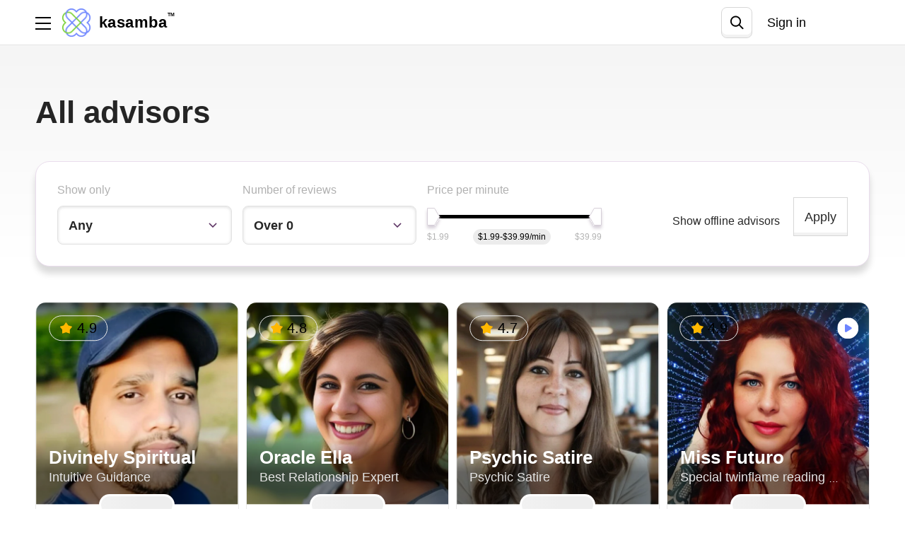

--- FILE ---
content_type: text/html; charset=utf-8
request_url: https://www.kasamba.com/psychic/
body_size: 158899
content:
<!DOCTYPE html>
<html>
<head>
<script type="ea034aa9b614a25212117ca7-text/javascript">
  window.endpoint = "https://api3.kasamba.com";
  window.config = {
    mpToken: "5fe0410840d058a1231b0a213900e17e",
    mpProxyUrl: "https://mp-proxy.kasamba.com",
    googleClientId: "78665386180-ll8dhuc9kiu4hkkje6k8er5tvp456mcr.apps.googleusercontent.com",
    fbReactRedirect: "https://www.kasamba.com/register",
    fbAppId: "209171235909214",
    fibApiKey: "AIzaSyAlpPebHPuqpi-6OVrJY9laMfeXqBhy94E",
    fibAuthDomain: "kasamba-app.firebaseapp.com",
    fibDatabaseUrl: "https://kasamba-app.firebaseio.com",
    fibProjectId: "kasamba-app",
    fibStorageBucket: "kasamba-app.appspot.com",
    fibMessagingSenderId: "78665386180",
    fibAppId: "1:78665386180:web:91c5395ec1c433afffa191",
    fibVapidKey: "BM9OrSLjfjPKaFV3SBTkwo3gHst9T3_vJFm-34n-Y5LuzbcCTp47ry4O2eyUKabRbdrBRuIzLE88XpJNwLNulLk",
    advisorProfileViewMpEvent: true,
    smartBannerShow: true,
    smartBannerDaysHidden: 7,
    smartBannerDaysReminder: 90,
    trackTranscriptView: true,
    fbVersion: "4.0",
    bugsnagToken: "e21a5443c1a0fc33e45d74fa6e62038e",
    bugsnagTrackingEvents: true,
    googleTagManagerId: "GTM-WV4XV2D4",
    FbPixelId: "442076485938344",
    FbConversionsApiToken: "[base64]",
    FbTestEventCode: "",
    reportAddFundsScreen: "all",
    backendVersion: "",
    reportSessionBegan: "all",
    sessionBeganTimer: "30",
    pgwebHideSmartBannerSeconds: "210",
    clientAppVersion: "20251218-144207",
    webImageScalingModulo: "2.0",
    filterPricePerMinute: {
      min: 1.99,
      max: 39.99,
      step: 0.5
    },
    pgwebAdvisorDescriptionTag: "Get a live psychic reading 🔮 from <NICKNAME>.⭐ <SERVICE DESCRIPTION>",
    uiSettings: {"routes":{"all_advisors":{"id":"all_advisors","params":{"all_advisors":true},"translations":{"en":{"slug":"/psychic","name":"All advisors"}}},"favorite_advisors":{"id":"favorite_advisors","params":{"favorite_advisors":true},"translations":{"en":{"slug":"/favorite-advisors","name":"My favorites"}}},"soulmate_advisors":{"id":"soulmate_advisors","params":{"soulmate_advisors":true},"translations":{"en":{"slug":"/right-path","name":"Am I on the right path?","short_description":"Unsure if you’re on the right path? Our psychics can offer guidance on your current path and future possibilities to help you stay on track.","description":["Wondering if you’re headed in the right direction? Let our experienced psychics provide you with the guidance you seek. By exploring your current path and future possibilities, you can gain valuable insights and reassurance. Find out if you’re on the right track or if adjustments are needed for a more fulfilling journey.","Unsure if you’re on the right path? Our psychics can offer guidance on your current path and future possibilities to help you stay on track."]}}},"tension_relationship_advisors":{"id":"tension_relationship_advisors","params":{"tension_relationship_advisors":true},"translations":{"en":{"slug":"/our-tense-relationship","name":"Why is our relationship so tense?","short_description":"Tension in a relationship may point to unresolved problems. Connect with our psychics for advice on bringing back peace and understanding.","description":["Tension in a relationship can be a sign of unresolved issues. Connect with our psychics to gain insights into what’s causing the strain and how you can address it. Through a compassionate and confidential reading, find out what steps you can take to bring peace and understanding back into your relationship.","Tension in a relationship may point to unresolved problems. Connect with our psychics for advice on bringing back peace and understanding."]}}},"path_heading_advisors":{"id":"path_heading_advisors","params":{"path_heading_advisors":true},"translations":{"en":{"slug":"/my-tarot-truth","name":"What's my tarot truth?","short_description":"Find clarity with a tarot reading. Our readers will uncover hidden truths and offer insights that empower your journey.","description":["Uncover the deeper truths of your life with a tarot reading. Our skilled readers will help you explore the hidden aspects of your situation and reveal the clarity you need. Discover the real story behind your experiences and gain insights that empower your journey forward.","Find clarity with a tarot reading. Our readers will uncover hidden truths and offer insights that empower your journey."]}}},"love_readings_advisors":{"id":"love_readings_advisors","params":{"love_readings_advisors":true},"translations":{"en":{"slug":"/my-soulmate","name":"Who is my soulmate?","short_description":"Let our psychics guide your quest to find your soulmate. Tap into universal wisdom and recognize the one meant for you.","description":["The search for your soulmate is one of life’s most profound quests. With the help of our psychics, you can find the answers you seek. Your soulmate is out there - let our psychics help you recognize them.","Let our psychics guide your quest to find your soulmate. Tap into universal wisdom and recognize the one meant for you."]}}},"all_advisors_list":{"id":"all_advisors_list","params":{"all_advisors_list":true},"translations":{"en":{"slug":"/psychic","name":"All advisors"}}},"new_advisors":{"id":"new_advisors","params":{"mba_new_advisors":true},"translations":{"en":{"slug":"/new-psychics","name":"New advisors"}}},"psychic_reading":{"id":3,"background_color":null,"text_color":null,"icon_name":"psychic_readings","kind":"psychic_reading","icon_url":"https://k3cdn.kassrv.com/eyJrZXkiOiJjYXRlZ29yaWVzL3BzeWNoaWNfcmVhZGluZ3MucG5nIiwiZWRpdHMiOnsicmVzaXplIjp7ImZpdCI6ImNvbnRhaW4ifX19","params":{"category_id":3,"hps":"specialty"},"translations":{"en":{"slug":"/psychic-reading","name":"Psychic Readings","description":"Unravel hidden insights & answers. Your journey to love & happiness starts with us. Find your perfect psychic match amongst our hand-picked selection of gifted, top-rated psychics. You get 3 free minutes with 3 new advisors. Get the advice and answers you seek with an online reading!","short_description":"Unravel hidden insights & answers. Your journey to love & happiness starts with us. Find your perfect psychic match amongst our hand-picked selection of gifted, top-rated psychics. You get 3 free minutes with 3 new advisors. Get the advice and answers you seek with an online reading!","h1_title":"Psychic Readings"}},"position":1,"isSpeciality":true},"astrology":{"id":1,"background_color":null,"text_color":null,"icon_name":"astrology_readings","kind":"astrology","icon_url":"https://k3cdn.kassrv.com/eyJrZXkiOiJjYXRlZ29yaWVzL2FzdHJvbG9neS5wbmciLCJlZGl0cyI6eyJyZXNpemUiOnsiZml0IjoiY29udGFpbiJ9fX0=","params":{"category_id":1,"hps":"specialty"},"translations":{"en":{"slug":"/astrology","name":"Astrology Readings","description":"Kasamba's online astrologers are masters in the ancient art of astrology. Astrologers use the signs of the zodiac and the positions of the sun, moon, and planets to chart your path to a life of love, laughter, and good fortune. Get a free astrology reading online and get answers to your questions today!","short_description":"Kasamba's online astrologers are masters in the ancient art of astrology. Astrologers use the signs of the zodiac and the positions of the sun, moon, and planets to chart your path to a life of love, laughter, and good fortune. Get a free astrology reading online and get answers to your questions today!","h1_title":"Astrology Readings"}},"position":2,"isSpeciality":true},"numerology":{"id":7,"background_color":null,"text_color":null,"icon_name":"numerology","kind":"numerology","icon_url":"https://k3cdn.kassrv.com/eyJrZXkiOiJjYXRlZ29yaWVzL251bWVyb2xvZ3kucG5nIiwiZWRpdHMiOnsicmVzaXplIjp7ImZpdCI6ImNvbnRhaW4ifX19","params":{"category_id":7,"hps":"specialty"},"translations":{"en":{"slug":"/numerology","name":"Numerology","description":"What's in a number? Numbers can play significant roles in understanding ourselves and discovering our life path. Online numerologists know what your life path number means, and much more. From your name to the date of your birth, get a numerology reading online and learn about yourself and your destiny!","short_description":"What's in a number? Numbers can play significant roles in understanding ourselves and discovering our life path. Online numerologists know what your life path number means, and much more. From your name to the date of your birth, get a numerology reading online and learn about yourself and your destiny!","h1_title":"Numerology"}},"position":3,"isSpeciality":true},"tarot_reading":{"id":2,"background_color":null,"text_color":null,"icon_name":"tarot_readings","kind":"tarot_reading","icon_url":"https://k3cdn.kassrv.com/eyJrZXkiOiJjYXRlZ29yaWVzL3Rhcm90X3JlYWRpbmdzLnBuZyIsImVkaXRzIjp7InJlc2l6ZSI6eyJmaXQiOiJjb250YWluIn19fQ==","params":{"category_id":2,"hps":"specialty"},"translations":{"en":{"slug":"/tarot-reading","name":"Tarot Readings","description":"What do the tarot cards have in store for you? Our top-rated tarot card readers give live tarot readings online and by phone to answer to your most burning questions about love, relationships, money, and more. Discover your joyous future with a tarot card reading!","short_description":"What do the tarot cards have in store for you? Our top-rated tarot card readers give live tarot readings online and by phone to answer to your most burning questions about love, relationships, money, and more. Discover your joyous future with a tarot card reading!","h1_title":"Tarot Readings"}},"position":4,"isSpeciality":true},"dream_analysis":{"id":6,"background_color":null,"text_color":null,"icon_name":"dream_analysis","kind":"dream_analysis","icon_url":"https://k3cdn.kassrv.com/eyJrZXkiOiJjYXRlZ29yaWVzL2RyZWFtX2FuYWx5c2lzLnBuZyIsImVkaXRzIjp7InJlc2l6ZSI6eyJmaXQiOiJjb250YWluIn19fQ==","params":{"category_id":6,"hps":"specialty"},"translations":{"en":{"slug":"/dream-analysis","name":"Dream Analysis","description":"Your dreams reveal what your heart and subconscious mind want you to know and getting your dreams analyzed help you uncover this truth. Discover the meanings of your dream symbols with the help of an online psychic dream analyst and find your way to love, inner peace and joy.","short_description":"Your dreams reveal what your heart and subconscious mind want you to know and getting your dreams analyzed help you uncover this truth. Discover the meanings of your dream symbols with the help of an online psychic dream analyst and find your way to love, inner peace and joy.","h1_title":"Dream Analysis"}},"position":5,"isSpeciality":true},"palm_reading":{"id":5,"background_color":null,"text_color":null,"icon_name":"palm_readings","kind":"palm_reading","icon_url":"https://k3cdn.kassrv.com/eyJrZXkiOiJjYXRlZ29yaWVzL3BhbG1fcmVhZGluZ3MucG5nIiwiZWRpdHMiOnsicmVzaXplIjp7ImZpdCI6ImNvbnRhaW4ifX19","params":{"category_id":5,"hps":"specialty"},"translations":{"en":{"slug":"/palm-reading","name":"Palm Readings","description":"The lines on your palm provide significant insights about your unique personality and future. From life lines to love lines, health lines and beyond, the answers you've been looking for are in the palms of your hands. Find out what your lines can tell you about yourself with an online palm reading today.","short_description":"The lines on your palm provide significant insights about your unique personality and future. From life lines to love lines, health lines and beyond, the answers you've been looking for are in the palms of your hands. Find out what your lines can tell you about yourself with an online palm reading today.","h1_title":"Palm Readings"}},"position":6,"isSpeciality":true},"love_relationships":{"id":4,"background_color":null,"text_color":null,"icon_name":"love_psychics","kind":"love_relationships","icon_url":"https://k3cdn.kassrv.com/eyJrZXkiOiJjYXRlZ29yaWVzL2xvdmVfcHN5Y2hpY3MucG5nIiwiZWRpdHMiOnsicmVzaXplIjp7ImZpdCI6ImNvbnRhaW4ifX19","params":{"category_id":4,"hps":"specialty"},"translations":{"en":{"slug":"/love-relationships","name":"Love Psychics","description":"When will you find your soul mate? Is he the one? Is he being honest? Web's best love psychics are on Kasamba, answering all your love and relationship questions in real time. Get a free love reading and set your love life in the right direction with psychic insights and guidance!","short_description":"When will you find your soul mate? Is he the one? Is he being honest? Web's best love psychics are on Kasamba, answering all your love and relationship questions in real time. Get a free love reading and set your love life in the right direction with psychic insights and guidance!","h1_title":"Love Psychics"}},"position":7,"isSpeciality":true},"fortune_telling":{"id":8,"background_color":null,"text_color":null,"icon_name":"fortune_telling","kind":"fortune_telling","icon_url":"https://k3cdn.kassrv.com/eyJrZXkiOiJjYXRlZ29yaWVzL2ZvcnR1bmVfdGVsbGluZy5wbmciLCJlZGl0cyI6eyJyZXNpemUiOnsiZml0IjoiY29udGFpbiJ9fX0=","params":{"category_id":8,"hps":"specialty"},"translations":{"en":{"slug":"/fortune-telling","name":"Fortune Telling","description":"Our psychics reveal your destiny through the power of fortune telling. They answer your questions by accurately providing insights into your future to give you the clarity you are searching for. Start your free reading now - chat live online or by phone with a fortune teller and uncover what the future has in store for you!","short_description":"Our psychics reveal your destiny through the power of fortune telling. They answer your questions by accurately providing insights into your future to give you the clarity you are searching for. Start your free reading now - chat live online or by phone with a fortune teller and uncover what the future has in store for you!","h1_title":"Fortune Telling"}},"position":8,"isSpeciality":true},"career_forecasts":{"id":9,"background_color":null,"text_color":null,"icon_name":"career_forecasts","kind":"career_forecasts","icon_url":"https://k3cdn.kassrv.com/eyJrZXkiOiJjYXRlZ29yaWVzL2NhcmVlcl9mb3JlY2F0c3QucG5nIiwiZWRpdHMiOnsicmVzaXplIjp7ImZpdCI6ImNvbnRhaW4ifX19","params":{"category_id":9,"hps":"specialty"},"translations":{"en":{"slug":"/career-forecasts","name":"Career Forecasts","description":"Are you making the right career choices? Is this the time to change your job? How should you navigate your career path to find fulfillment, joy and financial success at the same time? Talk to an online career psychic now to discover your path to job satisfaction. Find your way to a rich and exciting future!","short_description":"Are you making the right career choices? Is this the time to change your job? How should you navigate your career path to find fulfillment, joy and financial success at the same time? Talk to an online career psychic now to discover your path to job satisfaction. Find your way to a rich and exciting future!","h1_title":"Career Forecasts"}},"position":9,"isSpeciality":true},"medium_reaching_beyond":{"id":10,"background_color":null,"text_color":null,"icon_name":"psychic_mediums","kind":"medium_reaching_beyond","icon_url":"https://k3cdn.kassrv.com/eyJrZXkiOiJjYXRlZ29yaWVzL3BzeWNoaWNfbWVkaXVtcy5wbmciLCJlZGl0cyI6eyJyZXNpemUiOnsiZml0IjoiY29udGFpbiJ9fX0=","params":{"category_id":10,"hps":"specialty"},"translations":{"en":{"slug":"/mediums-reaching-beyond","name":"Psychic Mediums","description":"Communicate with your deceased loved ones to get answers and feel closer to them. Our psychic mediums can help you connect with the world beyond and your loved ones who are now in spirit. Get help from a psychic medium online today!\"","short_description":"Communicate with your deceased loved ones to get answers and feel closer to them. Our psychic mediums can help you connect with the world beyond and your loved ones who are now in spirit. Get help from a psychic medium online today!\"","h1_title":"Psychic Mediums"}},"position":10,"isSpeciality":true}},"badges":[{"id":"tryout","name":"Free Tryout","color":"#f37f34","icon_url":"https://k3cdn.kassrv.com/eyJrZXkiOiJwZ19iYWRnZXMvdHJ5b3V0LnBuZyIsImVkaXRzIjp7InJlc2l6ZSI6eyJmaXQiOiJjb250YWluIn19fQ=="},{"id":"most_accurate","name":"Top accuracy","color":"#FFB222","icon_url":"https://k3cdn.kassrv.com/eyJrZXkiOiJwZ19iYWRnZXMvbW9zdF9hY2N1cmF0ZS5wbmciLCJlZGl0cyI6eyJyZXNpemUiOnsiZml0IjoiY29udGFpbiJ9fX0="},{"id":"highest_rated","name":"Top rated","color":"#c960c6","icon_url":"https://k3cdn.kassrv.com/eyJrZXkiOiJwZ19iYWRnZXMvaGlnaGVzdF9yYXRlZC5wbmciLCJlZGl0cyI6eyJyZXNpemUiOnsiZml0IjoiY29udGFpbiJ9fX0="},{"id":"trending","name":"Trending","color":"#22b6ff","icon_url":"https://k3cdn.kassrv.com/eyJrZXkiOiJwZ19iYWRnZXMvdHJlbmRpbmcucG5nIiwiZWRpdHMiOnsicmVzaXplIjp7ImZpdCI6ImNvbnRhaW4ifX19"},{"id":"recommended","name":"Recommended for you","color":"#CB5C21","icon_url":"https://k3cdn.kassrv.com/eyJrZXkiOiJwZ19iYWRnZXMvcmVjb21tZW5kZWQucG5nIiwiZWRpdHMiOnsicmVzaXplIjp7ImZpdCI6ImNvbnRhaW4ifX19"}],"links":{"terms_and_conditions_link":"https://www.kasamba.com/lp/terms_and_conditions","privacy_and_policy_link":"https://www.kasamba.com/lp/privacy-policy","about_us_link":"https://www.kasamba.com/pages/about-us","terms_and_conditions":{"en":"https://www.kasamba.com/lp/terms_and_conditions"},"privacy_and_policy":{"en":"https://www.kasamba.com/lp/privacy-policy"},"about_us":{"en":"https://www.kasamba.com/pages/about-us"},"advisor_terms_and_conditions":{"en":"https://www.kasamba.com/pages/advisor-terms-and-conditions"},"advisor_privacy_and_policy":{"en":"https://www.kasamba.com/lp/privacy-policy"},"advisor_about_us":{"en":"https://www.kasamba.com/pages/about-us"}},"tc_pp_banner":{"header":"Terms and Policies","body":"By using our services, you accept our [Terms of Use](https://www.kasamba.com/lp/terms_and_conditions) and [Privacy Policy](https://www.kasamba.com/lp/privacy-policy).","description":"","button":"I understand","cancel":"Cancel"}},
    hotjarId: "5005292",
    xfmAdditionalFreeSetupTime: "180",
    xfmProgramActive: "true",
    defaultxfmCredits: "3",
    discount_coupons: [{"id":2,"discount_percent":15,"active":true},{"id":3,"discount_percent":20,"active":true},{"id":4,"discount_percent":25,"active":true},{"id":5,"discount_percent":30,"active":true},{"id":6,"discount_percent":35,"active":true},{"id":7,"discount_percent":40,"active":true},{"id":1,"discount_percent":10,"active":true}],
    discount_coupon_message_note: "Please note: This offer is valid for 48 hours and will be automatically applied to your next session with this advisor. It cannot be combined with other promotions.",
    logo: {},
    needTrackingHotjar: false,
    pgCustomerSupport: "zendesk",
    recaptchaKey: '6Lf8iWgoAAAAADKQ8CBa_rX2KQUNX7LmA-uAphWY',
    clAnalyticsEndpoint: 'https://analytics.kasamba.com/analytics',
    clAnalyticsKey: 'KjrbXg4PazBsP7BE',
    pgZendeskDomain: "/support",
    pgCashbackPercent: "2",
    addCreditPath: "/my/app_credits/{credit}/add",
    spend_limit_upgrade_form_url: "",
    payment_processing_interval_sec: 7,
    available_busy_carousel: "true",
    search_delay_milliseconds: "500",
    appleypayMerchantId: "merchant.com.kasamba",
    mba_logger_secret: "EDg3IZP2PITfKaIQ",
    mba_logger_endpoint: "https://clientlogs.kasamba.com/logs",
    mp_record_sessions_percent: "10"
  };
</script>
<script type="ea034aa9b614a25212117ca7-text/javascript">
  window.config.webImageScalingModulo = "2.0";
</script>
<!-- app-pack javascript start -->
<link rel="stylesheet" href="/ca_packs/css/homepage-5e63a923e69068258011.css" />
<link rel="stylesheet" href="/ca_packs/css/1918-1a8056ea8db4cf35eed6.css" />
<link rel="stylesheet" href="/ca_packs/css/app-5c8cc07bdad800dc58aa.css" />
<script src="/ca_packs/js/runtime~app-6ca0c01b3b81d881dcde.js" type="ea034aa9b614a25212117ca7-text/javascript"></script>
<script src="/ca_packs/js/advisorPage-3c0dee6fe3cb93e5f86f.js" type="ea034aa9b614a25212117ca7-text/javascript"></script>
<script src="/ca_packs/js/createdChat-fc8a826715bf057b7adc.js" type="ea034aa9b614a25212117ca7-text/javascript"></script>
<script src="/ca_packs/js/homepage-13e43a66adcca54fb363.js" type="ea034aa9b614a25212117ca7-text/javascript"></script>
<script src="/ca_packs/js/vendors-lodash-2bbe9b4ccddd3c4566f1.js" type="ea034aa9b614a25212117ca7-text/javascript"></script>
<script src="/ca_packs/js/4203-73e3e1cec6b910a2745f.js" type="ea034aa9b614a25212117ca7-text/javascript"></script>
<script src="/ca_packs/js/1451-a9ad68e61c6dc321e566.js" type="ea034aa9b614a25212117ca7-text/javascript"></script>
<script src="/ca_packs/js/6215-37082f459c9706b02374.js" type="ea034aa9b614a25212117ca7-text/javascript"></script>
<script src="/ca_packs/js/1918-6136b0fd60fa218eb3ce.js" type="ea034aa9b614a25212117ca7-text/javascript"></script>
<script src="/ca_packs/js/5220-a8bf873f1cbee295440c.js" type="ea034aa9b614a25212117ca7-text/javascript"></script>
<script src="/ca_packs/js/app-fb1a97632b48712af7fe.js" type="ea034aa9b614a25212117ca7-text/javascript"></script>
<script src="/assets/pgw_application-7f30e1d6066f7c85871d50eb991f0258c1a198b430fcdb4bc91e175fefc67206.js" type="ea034aa9b614a25212117ca7-text/javascript"></script>
<!-- Meta Tags -->
<meta charset='utf-8'>
<script type="ea034aa9b614a25212117ca7-text/javascript">window.NREUM||(NREUM={});NREUM.info={"beacon":"bam.nr-data.net","errorBeacon":"bam.nr-data.net","licenseKey":"NRJS-3a1e37933691b5f505c","applicationID":"1051423992","transactionName":"dVtbQ0cOCAgDF0oSXFpXWlpQThQDORcABFpC","queueTime":1,"applicationTime":58,"agent":""}</script>
<script type="ea034aa9b614a25212117ca7-text/javascript">(window.NREUM||(NREUM={})).init={ajax:{deny_list:["bam.nr-data.net"]},feature_flags:["soft_nav"]};(window.NREUM||(NREUM={})).loader_config={licenseKey:"NRJS-3a1e37933691b5f505c",applicationID:"1051423992",browserID:"1103294839"};;/*! For license information please see nr-loader-rum-1.308.0.min.js.LICENSE.txt */
(()=>{var e,t,r={163:(e,t,r)=>{"use strict";r.d(t,{j:()=>E});var n=r(384),i=r(1741);var a=r(2555);r(860).K7.genericEvents;const s="experimental.resources",o="register",c=e=>{if(!e||"string"!=typeof e)return!1;try{document.createDocumentFragment().querySelector(e)}catch{return!1}return!0};var d=r(2614),u=r(944),l=r(8122);const f="[data-nr-mask]",g=e=>(0,l.a)(e,(()=>{const e={feature_flags:[],experimental:{allow_registered_children:!1,resources:!1},mask_selector:"*",block_selector:"[data-nr-block]",mask_input_options:{color:!1,date:!1,"datetime-local":!1,email:!1,month:!1,number:!1,range:!1,search:!1,tel:!1,text:!1,time:!1,url:!1,week:!1,textarea:!1,select:!1,password:!0}};return{ajax:{deny_list:void 0,block_internal:!0,enabled:!0,autoStart:!0},api:{get allow_registered_children(){return e.feature_flags.includes(o)||e.experimental.allow_registered_children},set allow_registered_children(t){e.experimental.allow_registered_children=t},duplicate_registered_data:!1},browser_consent_mode:{enabled:!1},distributed_tracing:{enabled:void 0,exclude_newrelic_header:void 0,cors_use_newrelic_header:void 0,cors_use_tracecontext_headers:void 0,allowed_origins:void 0},get feature_flags(){return e.feature_flags},set feature_flags(t){e.feature_flags=t},generic_events:{enabled:!0,autoStart:!0},harvest:{interval:30},jserrors:{enabled:!0,autoStart:!0},logging:{enabled:!0,autoStart:!0},metrics:{enabled:!0,autoStart:!0},obfuscate:void 0,page_action:{enabled:!0},page_view_event:{enabled:!0,autoStart:!0},page_view_timing:{enabled:!0,autoStart:!0},performance:{capture_marks:!1,capture_measures:!1,capture_detail:!0,resources:{get enabled(){return e.feature_flags.includes(s)||e.experimental.resources},set enabled(t){e.experimental.resources=t},asset_types:[],first_party_domains:[],ignore_newrelic:!0}},privacy:{cookies_enabled:!0},proxy:{assets:void 0,beacon:void 0},session:{expiresMs:d.wk,inactiveMs:d.BB},session_replay:{autoStart:!0,enabled:!1,preload:!1,sampling_rate:10,error_sampling_rate:100,collect_fonts:!1,inline_images:!1,fix_stylesheets:!0,mask_all_inputs:!0,get mask_text_selector(){return e.mask_selector},set mask_text_selector(t){c(t)?e.mask_selector="".concat(t,",").concat(f):""===t||null===t?e.mask_selector=f:(0,u.R)(5,t)},get block_class(){return"nr-block"},get ignore_class(){return"nr-ignore"},get mask_text_class(){return"nr-mask"},get block_selector(){return e.block_selector},set block_selector(t){c(t)?e.block_selector+=",".concat(t):""!==t&&(0,u.R)(6,t)},get mask_input_options(){return e.mask_input_options},set mask_input_options(t){t&&"object"==typeof t?e.mask_input_options={...t,password:!0}:(0,u.R)(7,t)}},session_trace:{enabled:!0,autoStart:!0},soft_navigations:{enabled:!0,autoStart:!0},spa:{enabled:!0,autoStart:!0},ssl:void 0,user_actions:{enabled:!0,elementAttributes:["id","className","tagName","type"]}}})());var p=r(6154),m=r(9324);let h=0;const v={buildEnv:m.F3,distMethod:m.Xs,version:m.xv,originTime:p.WN},b={consented:!1},y={appMetadata:{},get consented(){return this.session?.state?.consent||b.consented},set consented(e){b.consented=e},customTransaction:void 0,denyList:void 0,disabled:!1,harvester:void 0,isolatedBacklog:!1,isRecording:!1,loaderType:void 0,maxBytes:3e4,obfuscator:void 0,onerror:void 0,ptid:void 0,releaseIds:{},session:void 0,timeKeeper:void 0,registeredEntities:[],jsAttributesMetadata:{bytes:0},get harvestCount(){return++h}},_=e=>{const t=(0,l.a)(e,y),r=Object.keys(v).reduce((e,t)=>(e[t]={value:v[t],writable:!1,configurable:!0,enumerable:!0},e),{});return Object.defineProperties(t,r)};var w=r(5701);const x=e=>{const t=e.startsWith("http");e+="/",r.p=t?e:"https://"+e};var R=r(7836),k=r(3241);const A={accountID:void 0,trustKey:void 0,agentID:void 0,licenseKey:void 0,applicationID:void 0,xpid:void 0},S=e=>(0,l.a)(e,A),T=new Set;function E(e,t={},r,s){let{init:o,info:c,loader_config:d,runtime:u={},exposed:l=!0}=t;if(!c){const e=(0,n.pV)();o=e.init,c=e.info,d=e.loader_config}e.init=g(o||{}),e.loader_config=S(d||{}),c.jsAttributes??={},p.bv&&(c.jsAttributes.isWorker=!0),e.info=(0,a.D)(c);const f=e.init,m=[c.beacon,c.errorBeacon];T.has(e.agentIdentifier)||(f.proxy.assets&&(x(f.proxy.assets),m.push(f.proxy.assets)),f.proxy.beacon&&m.push(f.proxy.beacon),e.beacons=[...m],function(e){const t=(0,n.pV)();Object.getOwnPropertyNames(i.W.prototype).forEach(r=>{const n=i.W.prototype[r];if("function"!=typeof n||"constructor"===n)return;let a=t[r];e[r]&&!1!==e.exposed&&"micro-agent"!==e.runtime?.loaderType&&(t[r]=(...t)=>{const n=e[r](...t);return a?a(...t):n})})}(e),(0,n.US)("activatedFeatures",w.B)),u.denyList=[...f.ajax.deny_list||[],...f.ajax.block_internal?m:[]],u.ptid=e.agentIdentifier,u.loaderType=r,e.runtime=_(u),T.has(e.agentIdentifier)||(e.ee=R.ee.get(e.agentIdentifier),e.exposed=l,(0,k.W)({agentIdentifier:e.agentIdentifier,drained:!!w.B?.[e.agentIdentifier],type:"lifecycle",name:"initialize",feature:void 0,data:e.config})),T.add(e.agentIdentifier)}},384:(e,t,r)=>{"use strict";r.d(t,{NT:()=>s,US:()=>u,Zm:()=>o,bQ:()=>d,dV:()=>c,pV:()=>l});var n=r(6154),i=r(1863),a=r(1910);const s={beacon:"bam.nr-data.net",errorBeacon:"bam.nr-data.net"};function o(){return n.gm.NREUM||(n.gm.NREUM={}),void 0===n.gm.newrelic&&(n.gm.newrelic=n.gm.NREUM),n.gm.NREUM}function c(){let e=o();return e.o||(e.o={ST:n.gm.setTimeout,SI:n.gm.setImmediate||n.gm.setInterval,CT:n.gm.clearTimeout,XHR:n.gm.XMLHttpRequest,REQ:n.gm.Request,EV:n.gm.Event,PR:n.gm.Promise,MO:n.gm.MutationObserver,FETCH:n.gm.fetch,WS:n.gm.WebSocket},(0,a.i)(...Object.values(e.o))),e}function d(e,t){let r=o();r.initializedAgents??={},t.initializedAt={ms:(0,i.t)(),date:new Date},r.initializedAgents[e]=t}function u(e,t){o()[e]=t}function l(){return function(){let e=o();const t=e.info||{};e.info={beacon:s.beacon,errorBeacon:s.errorBeacon,...t}}(),function(){let e=o();const t=e.init||{};e.init={...t}}(),c(),function(){let e=o();const t=e.loader_config||{};e.loader_config={...t}}(),o()}},782:(e,t,r)=>{"use strict";r.d(t,{T:()=>n});const n=r(860).K7.pageViewTiming},860:(e,t,r)=>{"use strict";r.d(t,{$J:()=>u,K7:()=>c,P3:()=>d,XX:()=>i,Yy:()=>o,df:()=>a,qY:()=>n,v4:()=>s});const n="events",i="jserrors",a="browser/blobs",s="rum",o="browser/logs",c={ajax:"ajax",genericEvents:"generic_events",jserrors:i,logging:"logging",metrics:"metrics",pageAction:"page_action",pageViewEvent:"page_view_event",pageViewTiming:"page_view_timing",sessionReplay:"session_replay",sessionTrace:"session_trace",softNav:"soft_navigations",spa:"spa"},d={[c.pageViewEvent]:1,[c.pageViewTiming]:2,[c.metrics]:3,[c.jserrors]:4,[c.spa]:5,[c.ajax]:6,[c.sessionTrace]:7,[c.softNav]:8,[c.sessionReplay]:9,[c.logging]:10,[c.genericEvents]:11},u={[c.pageViewEvent]:s,[c.pageViewTiming]:n,[c.ajax]:n,[c.spa]:n,[c.softNav]:n,[c.metrics]:i,[c.jserrors]:i,[c.sessionTrace]:a,[c.sessionReplay]:a,[c.logging]:o,[c.genericEvents]:"ins"}},944:(e,t,r)=>{"use strict";r.d(t,{R:()=>i});var n=r(3241);function i(e,t){"function"==typeof console.debug&&(console.debug("New Relic Warning: https://github.com/newrelic/newrelic-browser-agent/blob/main/docs/warning-codes.md#".concat(e),t),(0,n.W)({agentIdentifier:null,drained:null,type:"data",name:"warn",feature:"warn",data:{code:e,secondary:t}}))}},1687:(e,t,r)=>{"use strict";r.d(t,{Ak:()=>d,Ze:()=>f,x3:()=>u});var n=r(3241),i=r(7836),a=r(3606),s=r(860),o=r(2646);const c={};function d(e,t){const r={staged:!1,priority:s.P3[t]||0};l(e),c[e].get(t)||c[e].set(t,r)}function u(e,t){e&&c[e]&&(c[e].get(t)&&c[e].delete(t),p(e,t,!1),c[e].size&&g(e))}function l(e){if(!e)throw new Error("agentIdentifier required");c[e]||(c[e]=new Map)}function f(e="",t="feature",r=!1){if(l(e),!e||!c[e].get(t)||r)return p(e,t);c[e].get(t).staged=!0,g(e)}function g(e){const t=Array.from(c[e]);t.every(([e,t])=>t.staged)&&(t.sort((e,t)=>e[1].priority-t[1].priority),t.forEach(([t])=>{c[e].delete(t),p(e,t)}))}function p(e,t,r=!0){const s=e?i.ee.get(e):i.ee,c=a.i.handlers;if(!s.aborted&&s.backlog&&c){if((0,n.W)({agentIdentifier:e,type:"lifecycle",name:"drain",feature:t}),r){const e=s.backlog[t],r=c[t];if(r){for(let t=0;e&&t<e.length;++t)m(e[t],r);Object.entries(r).forEach(([e,t])=>{Object.values(t||{}).forEach(t=>{t[0]?.on&&t[0]?.context()instanceof o.y&&t[0].on(e,t[1])})})}}s.isolatedBacklog||delete c[t],s.backlog[t]=null,s.emit("drain-"+t,[])}}function m(e,t){var r=e[1];Object.values(t[r]||{}).forEach(t=>{var r=e[0];if(t[0]===r){var n=t[1],i=e[3],a=e[2];n.apply(i,a)}})}},1738:(e,t,r)=>{"use strict";r.d(t,{U:()=>g,Y:()=>f});var n=r(3241),i=r(9908),a=r(1863),s=r(944),o=r(5701),c=r(3969),d=r(8362),u=r(860),l=r(4261);function f(e,t,r,a){const f=a||r;!f||f[e]&&f[e]!==d.d.prototype[e]||(f[e]=function(){(0,i.p)(c.xV,["API/"+e+"/called"],void 0,u.K7.metrics,r.ee),(0,n.W)({agentIdentifier:r.agentIdentifier,drained:!!o.B?.[r.agentIdentifier],type:"data",name:"api",feature:l.Pl+e,data:{}});try{return t.apply(this,arguments)}catch(e){(0,s.R)(23,e)}})}function g(e,t,r,n,s){const o=e.info;null===r?delete o.jsAttributes[t]:o.jsAttributes[t]=r,(s||null===r)&&(0,i.p)(l.Pl+n,[(0,a.t)(),t,r],void 0,"session",e.ee)}},1741:(e,t,r)=>{"use strict";r.d(t,{W:()=>a});var n=r(944),i=r(4261);class a{#e(e,...t){if(this[e]!==a.prototype[e])return this[e](...t);(0,n.R)(35,e)}addPageAction(e,t){return this.#e(i.hG,e,t)}register(e){return this.#e(i.eY,e)}recordCustomEvent(e,t){return this.#e(i.fF,e,t)}setPageViewName(e,t){return this.#e(i.Fw,e,t)}setCustomAttribute(e,t,r){return this.#e(i.cD,e,t,r)}noticeError(e,t){return this.#e(i.o5,e,t)}setUserId(e,t=!1){return this.#e(i.Dl,e,t)}setApplicationVersion(e){return this.#e(i.nb,e)}setErrorHandler(e){return this.#e(i.bt,e)}addRelease(e,t){return this.#e(i.k6,e,t)}log(e,t){return this.#e(i.$9,e,t)}start(){return this.#e(i.d3)}finished(e){return this.#e(i.BL,e)}recordReplay(){return this.#e(i.CH)}pauseReplay(){return this.#e(i.Tb)}addToTrace(e){return this.#e(i.U2,e)}setCurrentRouteName(e){return this.#e(i.PA,e)}interaction(e){return this.#e(i.dT,e)}wrapLogger(e,t,r){return this.#e(i.Wb,e,t,r)}measure(e,t){return this.#e(i.V1,e,t)}consent(e){return this.#e(i.Pv,e)}}},1863:(e,t,r)=>{"use strict";function n(){return Math.floor(performance.now())}r.d(t,{t:()=>n})},1910:(e,t,r)=>{"use strict";r.d(t,{i:()=>a});var n=r(944);const i=new Map;function a(...e){return e.every(e=>{if(i.has(e))return i.get(e);const t="function"==typeof e?e.toString():"",r=t.includes("[native code]"),a=t.includes("nrWrapper");return r||a||(0,n.R)(64,e?.name||t),i.set(e,r),r})}},2555:(e,t,r)=>{"use strict";r.d(t,{D:()=>o,f:()=>s});var n=r(384),i=r(8122);const a={beacon:n.NT.beacon,errorBeacon:n.NT.errorBeacon,licenseKey:void 0,applicationID:void 0,sa:void 0,queueTime:void 0,applicationTime:void 0,ttGuid:void 0,user:void 0,account:void 0,product:void 0,extra:void 0,jsAttributes:{},userAttributes:void 0,atts:void 0,transactionName:void 0,tNamePlain:void 0};function s(e){try{return!!e.licenseKey&&!!e.errorBeacon&&!!e.applicationID}catch(e){return!1}}const o=e=>(0,i.a)(e,a)},2614:(e,t,r)=>{"use strict";r.d(t,{BB:()=>s,H3:()=>n,g:()=>d,iL:()=>c,tS:()=>o,uh:()=>i,wk:()=>a});const n="NRBA",i="SESSION",a=144e5,s=18e5,o={STARTED:"session-started",PAUSE:"session-pause",RESET:"session-reset",RESUME:"session-resume",UPDATE:"session-update"},c={SAME_TAB:"same-tab",CROSS_TAB:"cross-tab"},d={OFF:0,FULL:1,ERROR:2}},2646:(e,t,r)=>{"use strict";r.d(t,{y:()=>n});class n{constructor(e){this.contextId=e}}},2843:(e,t,r)=>{"use strict";r.d(t,{G:()=>a,u:()=>i});var n=r(3878);function i(e,t=!1,r,i){(0,n.DD)("visibilitychange",function(){if(t)return void("hidden"===document.visibilityState&&e());e(document.visibilityState)},r,i)}function a(e,t,r){(0,n.sp)("pagehide",e,t,r)}},3241:(e,t,r)=>{"use strict";r.d(t,{W:()=>a});var n=r(6154);const i="newrelic";function a(e={}){try{n.gm.dispatchEvent(new CustomEvent(i,{detail:e}))}catch(e){}}},3606:(e,t,r)=>{"use strict";r.d(t,{i:()=>a});var n=r(9908);a.on=s;var i=a.handlers={};function a(e,t,r,a){s(a||n.d,i,e,t,r)}function s(e,t,r,i,a){a||(a="feature"),e||(e=n.d);var s=t[a]=t[a]||{};(s[r]=s[r]||[]).push([e,i])}},3878:(e,t,r)=>{"use strict";function n(e,t){return{capture:e,passive:!1,signal:t}}function i(e,t,r=!1,i){window.addEventListener(e,t,n(r,i))}function a(e,t,r=!1,i){document.addEventListener(e,t,n(r,i))}r.d(t,{DD:()=>a,jT:()=>n,sp:()=>i})},3969:(e,t,r)=>{"use strict";r.d(t,{TZ:()=>n,XG:()=>o,rs:()=>i,xV:()=>s,z_:()=>a});const n=r(860).K7.metrics,i="sm",a="cm",s="storeSupportabilityMetrics",o="storeEventMetrics"},4234:(e,t,r)=>{"use strict";r.d(t,{W:()=>a});var n=r(7836),i=r(1687);class a{constructor(e,t){this.agentIdentifier=e,this.ee=n.ee.get(e),this.featureName=t,this.blocked=!1}deregisterDrain(){(0,i.x3)(this.agentIdentifier,this.featureName)}}},4261:(e,t,r)=>{"use strict";r.d(t,{$9:()=>d,BL:()=>o,CH:()=>g,Dl:()=>_,Fw:()=>y,PA:()=>h,Pl:()=>n,Pv:()=>k,Tb:()=>l,U2:()=>a,V1:()=>R,Wb:()=>x,bt:()=>b,cD:()=>v,d3:()=>w,dT:()=>c,eY:()=>p,fF:()=>f,hG:()=>i,k6:()=>s,nb:()=>m,o5:()=>u});const n="api-",i="addPageAction",a="addToTrace",s="addRelease",o="finished",c="interaction",d="log",u="noticeError",l="pauseReplay",f="recordCustomEvent",g="recordReplay",p="register",m="setApplicationVersion",h="setCurrentRouteName",v="setCustomAttribute",b="setErrorHandler",y="setPageViewName",_="setUserId",w="start",x="wrapLogger",R="measure",k="consent"},5289:(e,t,r)=>{"use strict";r.d(t,{GG:()=>s,Qr:()=>c,sB:()=>o});var n=r(3878),i=r(6389);function a(){return"undefined"==typeof document||"complete"===document.readyState}function s(e,t){if(a())return e();const r=(0,i.J)(e),s=setInterval(()=>{a()&&(clearInterval(s),r())},500);(0,n.sp)("load",r,t)}function o(e){if(a())return e();(0,n.DD)("DOMContentLoaded",e)}function c(e){if(a())return e();(0,n.sp)("popstate",e)}},5607:(e,t,r)=>{"use strict";r.d(t,{W:()=>n});const n=(0,r(9566).bz)()},5701:(e,t,r)=>{"use strict";r.d(t,{B:()=>a,t:()=>s});var n=r(3241);const i=new Set,a={};function s(e,t){const r=t.agentIdentifier;a[r]??={},e&&"object"==typeof e&&(i.has(r)||(t.ee.emit("rumresp",[e]),a[r]=e,i.add(r),(0,n.W)({agentIdentifier:r,loaded:!0,drained:!0,type:"lifecycle",name:"load",feature:void 0,data:e})))}},6154:(e,t,r)=>{"use strict";r.d(t,{OF:()=>c,RI:()=>i,WN:()=>u,bv:()=>a,eN:()=>l,gm:()=>s,mw:()=>o,sb:()=>d});var n=r(1863);const i="undefined"!=typeof window&&!!window.document,a="undefined"!=typeof WorkerGlobalScope&&("undefined"!=typeof self&&self instanceof WorkerGlobalScope&&self.navigator instanceof WorkerNavigator||"undefined"!=typeof globalThis&&globalThis instanceof WorkerGlobalScope&&globalThis.navigator instanceof WorkerNavigator),s=i?window:"undefined"!=typeof WorkerGlobalScope&&("undefined"!=typeof self&&self instanceof WorkerGlobalScope&&self||"undefined"!=typeof globalThis&&globalThis instanceof WorkerGlobalScope&&globalThis),o=Boolean("hidden"===s?.document?.visibilityState),c=/iPad|iPhone|iPod/.test(s.navigator?.userAgent),d=c&&"undefined"==typeof SharedWorker,u=((()=>{const e=s.navigator?.userAgent?.match(/Firefox[/\s](\d+\.\d+)/);Array.isArray(e)&&e.length>=2&&e[1]})(),Date.now()-(0,n.t)()),l=()=>"undefined"!=typeof PerformanceNavigationTiming&&s?.performance?.getEntriesByType("navigation")?.[0]?.responseStart},6389:(e,t,r)=>{"use strict";function n(e,t=500,r={}){const n=r?.leading||!1;let i;return(...r)=>{n&&void 0===i&&(e.apply(this,r),i=setTimeout(()=>{i=clearTimeout(i)},t)),n||(clearTimeout(i),i=setTimeout(()=>{e.apply(this,r)},t))}}function i(e){let t=!1;return(...r)=>{t||(t=!0,e.apply(this,r))}}r.d(t,{J:()=>i,s:()=>n})},6630:(e,t,r)=>{"use strict";r.d(t,{T:()=>n});const n=r(860).K7.pageViewEvent},7699:(e,t,r)=>{"use strict";r.d(t,{It:()=>a,KC:()=>o,No:()=>i,qh:()=>s});var n=r(860);const i=16e3,a=1e6,s="SESSION_ERROR",o={[n.K7.logging]:!0,[n.K7.genericEvents]:!1,[n.K7.jserrors]:!1,[n.K7.ajax]:!1}},7836:(e,t,r)=>{"use strict";r.d(t,{P:()=>o,ee:()=>c});var n=r(384),i=r(8990),a=r(2646),s=r(5607);const o="nr@context:".concat(s.W),c=function e(t,r){var n={},s={},u={},l=!1;try{l=16===r.length&&d.initializedAgents?.[r]?.runtime.isolatedBacklog}catch(e){}var f={on:p,addEventListener:p,removeEventListener:function(e,t){var r=n[e];if(!r)return;for(var i=0;i<r.length;i++)r[i]===t&&r.splice(i,1)},emit:function(e,r,n,i,a){!1!==a&&(a=!0);if(c.aborted&&!i)return;t&&a&&t.emit(e,r,n);var o=g(n);m(e).forEach(e=>{e.apply(o,r)});var d=v()[s[e]];d&&d.push([f,e,r,o]);return o},get:h,listeners:m,context:g,buffer:function(e,t){const r=v();if(t=t||"feature",f.aborted)return;Object.entries(e||{}).forEach(([e,n])=>{s[n]=t,t in r||(r[t]=[])})},abort:function(){f._aborted=!0,Object.keys(f.backlog).forEach(e=>{delete f.backlog[e]})},isBuffering:function(e){return!!v()[s[e]]},debugId:r,backlog:l?{}:t&&"object"==typeof t.backlog?t.backlog:{},isolatedBacklog:l};return Object.defineProperty(f,"aborted",{get:()=>{let e=f._aborted||!1;return e||(t&&(e=t.aborted),e)}}),f;function g(e){return e&&e instanceof a.y?e:e?(0,i.I)(e,o,()=>new a.y(o)):new a.y(o)}function p(e,t){n[e]=m(e).concat(t)}function m(e){return n[e]||[]}function h(t){return u[t]=u[t]||e(f,t)}function v(){return f.backlog}}(void 0,"globalEE"),d=(0,n.Zm)();d.ee||(d.ee=c)},8122:(e,t,r)=>{"use strict";r.d(t,{a:()=>i});var n=r(944);function i(e,t){try{if(!e||"object"!=typeof e)return(0,n.R)(3);if(!t||"object"!=typeof t)return(0,n.R)(4);const r=Object.create(Object.getPrototypeOf(t),Object.getOwnPropertyDescriptors(t)),a=0===Object.keys(r).length?e:r;for(let s in a)if(void 0!==e[s])try{if(null===e[s]){r[s]=null;continue}Array.isArray(e[s])&&Array.isArray(t[s])?r[s]=Array.from(new Set([...e[s],...t[s]])):"object"==typeof e[s]&&"object"==typeof t[s]?r[s]=i(e[s],t[s]):r[s]=e[s]}catch(e){r[s]||(0,n.R)(1,e)}return r}catch(e){(0,n.R)(2,e)}}},8362:(e,t,r)=>{"use strict";r.d(t,{d:()=>a});var n=r(9566),i=r(1741);class a extends i.W{agentIdentifier=(0,n.LA)(16)}},8374:(e,t,r)=>{r.nc=(()=>{try{return document?.currentScript?.nonce}catch(e){}return""})()},8990:(e,t,r)=>{"use strict";r.d(t,{I:()=>i});var n=Object.prototype.hasOwnProperty;function i(e,t,r){if(n.call(e,t))return e[t];var i=r();if(Object.defineProperty&&Object.keys)try{return Object.defineProperty(e,t,{value:i,writable:!0,enumerable:!1}),i}catch(e){}return e[t]=i,i}},9324:(e,t,r)=>{"use strict";r.d(t,{F3:()=>i,Xs:()=>a,xv:()=>n});const n="1.308.0",i="PROD",a="CDN"},9566:(e,t,r)=>{"use strict";r.d(t,{LA:()=>o,bz:()=>s});var n=r(6154);const i="xxxxxxxx-xxxx-4xxx-yxxx-xxxxxxxxxxxx";function a(e,t){return e?15&e[t]:16*Math.random()|0}function s(){const e=n.gm?.crypto||n.gm?.msCrypto;let t,r=0;return e&&e.getRandomValues&&(t=e.getRandomValues(new Uint8Array(30))),i.split("").map(e=>"x"===e?a(t,r++).toString(16):"y"===e?(3&a()|8).toString(16):e).join("")}function o(e){const t=n.gm?.crypto||n.gm?.msCrypto;let r,i=0;t&&t.getRandomValues&&(r=t.getRandomValues(new Uint8Array(e)));const s=[];for(var o=0;o<e;o++)s.push(a(r,i++).toString(16));return s.join("")}},9908:(e,t,r)=>{"use strict";r.d(t,{d:()=>n,p:()=>i});var n=r(7836).ee.get("handle");function i(e,t,r,i,a){a?(a.buffer([e],i),a.emit(e,t,r)):(n.buffer([e],i),n.emit(e,t,r))}}},n={};function i(e){var t=n[e];if(void 0!==t)return t.exports;var a=n[e]={exports:{}};return r[e](a,a.exports,i),a.exports}i.m=r,i.d=(e,t)=>{for(var r in t)i.o(t,r)&&!i.o(e,r)&&Object.defineProperty(e,r,{enumerable:!0,get:t[r]})},i.f={},i.e=e=>Promise.all(Object.keys(i.f).reduce((t,r)=>(i.f[r](e,t),t),[])),i.u=e=>"nr-rum-1.308.0.min.js",i.o=(e,t)=>Object.prototype.hasOwnProperty.call(e,t),e={},t="NRBA-1.308.0.PROD:",i.l=(r,n,a,s)=>{if(e[r])e[r].push(n);else{var o,c;if(void 0!==a)for(var d=document.getElementsByTagName("script"),u=0;u<d.length;u++){var l=d[u];if(l.getAttribute("src")==r||l.getAttribute("data-webpack")==t+a){o=l;break}}if(!o){c=!0;var f={296:"sha512-+MIMDsOcckGXa1EdWHqFNv7P+JUkd5kQwCBr3KE6uCvnsBNUrdSt4a/3/L4j4TxtnaMNjHpza2/erNQbpacJQA=="};(o=document.createElement("script")).charset="utf-8",i.nc&&o.setAttribute("nonce",i.nc),o.setAttribute("data-webpack",t+a),o.src=r,0!==o.src.indexOf(window.location.origin+"/")&&(o.crossOrigin="anonymous"),f[s]&&(o.integrity=f[s])}e[r]=[n];var g=(t,n)=>{o.onerror=o.onload=null,clearTimeout(p);var i=e[r];if(delete e[r],o.parentNode&&o.parentNode.removeChild(o),i&&i.forEach(e=>e(n)),t)return t(n)},p=setTimeout(g.bind(null,void 0,{type:"timeout",target:o}),12e4);o.onerror=g.bind(null,o.onerror),o.onload=g.bind(null,o.onload),c&&document.head.appendChild(o)}},i.r=e=>{"undefined"!=typeof Symbol&&Symbol.toStringTag&&Object.defineProperty(e,Symbol.toStringTag,{value:"Module"}),Object.defineProperty(e,"__esModule",{value:!0})},i.p="https://js-agent.newrelic.com/",(()=>{var e={374:0,840:0};i.f.j=(t,r)=>{var n=i.o(e,t)?e[t]:void 0;if(0!==n)if(n)r.push(n[2]);else{var a=new Promise((r,i)=>n=e[t]=[r,i]);r.push(n[2]=a);var s=i.p+i.u(t),o=new Error;i.l(s,r=>{if(i.o(e,t)&&(0!==(n=e[t])&&(e[t]=void 0),n)){var a=r&&("load"===r.type?"missing":r.type),s=r&&r.target&&r.target.src;o.message="Loading chunk "+t+" failed: ("+a+": "+s+")",o.name="ChunkLoadError",o.type=a,o.request=s,n[1](o)}},"chunk-"+t,t)}};var t=(t,r)=>{var n,a,[s,o,c]=r,d=0;if(s.some(t=>0!==e[t])){for(n in o)i.o(o,n)&&(i.m[n]=o[n]);if(c)c(i)}for(t&&t(r);d<s.length;d++)a=s[d],i.o(e,a)&&e[a]&&e[a][0](),e[a]=0},r=self["webpackChunk:NRBA-1.308.0.PROD"]=self["webpackChunk:NRBA-1.308.0.PROD"]||[];r.forEach(t.bind(null,0)),r.push=t.bind(null,r.push.bind(r))})(),(()=>{"use strict";i(8374);var e=i(8362),t=i(860);const r=Object.values(t.K7);var n=i(163);var a=i(9908),s=i(1863),o=i(4261),c=i(1738);var d=i(1687),u=i(4234),l=i(5289),f=i(6154),g=i(944),p=i(384);const m=e=>f.RI&&!0===e?.privacy.cookies_enabled;function h(e){return!!(0,p.dV)().o.MO&&m(e)&&!0===e?.session_trace.enabled}var v=i(6389),b=i(7699);class y extends u.W{constructor(e,t){super(e.agentIdentifier,t),this.agentRef=e,this.abortHandler=void 0,this.featAggregate=void 0,this.loadedSuccessfully=void 0,this.onAggregateImported=new Promise(e=>{this.loadedSuccessfully=e}),this.deferred=Promise.resolve(),!1===e.init[this.featureName].autoStart?this.deferred=new Promise((t,r)=>{this.ee.on("manual-start-all",(0,v.J)(()=>{(0,d.Ak)(e.agentIdentifier,this.featureName),t()}))}):(0,d.Ak)(e.agentIdentifier,t)}importAggregator(e,t,r={}){if(this.featAggregate)return;const n=async()=>{let n;await this.deferred;try{if(m(e.init)){const{setupAgentSession:t}=await i.e(296).then(i.bind(i,3305));n=t(e)}}catch(e){(0,g.R)(20,e),this.ee.emit("internal-error",[e]),(0,a.p)(b.qh,[e],void 0,this.featureName,this.ee)}try{if(!this.#t(this.featureName,n,e.init))return(0,d.Ze)(this.agentIdentifier,this.featureName),void this.loadedSuccessfully(!1);const{Aggregate:i}=await t();this.featAggregate=new i(e,r),e.runtime.harvester.initializedAggregates.push(this.featAggregate),this.loadedSuccessfully(!0)}catch(e){(0,g.R)(34,e),this.abortHandler?.(),(0,d.Ze)(this.agentIdentifier,this.featureName,!0),this.loadedSuccessfully(!1),this.ee&&this.ee.abort()}};f.RI?(0,l.GG)(()=>n(),!0):n()}#t(e,r,n){if(this.blocked)return!1;switch(e){case t.K7.sessionReplay:return h(n)&&!!r;case t.K7.sessionTrace:return!!r;default:return!0}}}var _=i(6630),w=i(2614),x=i(3241);class R extends y{static featureName=_.T;constructor(e){var t;super(e,_.T),this.setupInspectionEvents(e.agentIdentifier),t=e,(0,c.Y)(o.Fw,function(e,r){"string"==typeof e&&("/"!==e.charAt(0)&&(e="/"+e),t.runtime.customTransaction=(r||"http://custom.transaction")+e,(0,a.p)(o.Pl+o.Fw,[(0,s.t)()],void 0,void 0,t.ee))},t),this.importAggregator(e,()=>i.e(296).then(i.bind(i,3943)))}setupInspectionEvents(e){const t=(t,r)=>{t&&(0,x.W)({agentIdentifier:e,timeStamp:t.timeStamp,loaded:"complete"===t.target.readyState,type:"window",name:r,data:t.target.location+""})};(0,l.sB)(e=>{t(e,"DOMContentLoaded")}),(0,l.GG)(e=>{t(e,"load")}),(0,l.Qr)(e=>{t(e,"navigate")}),this.ee.on(w.tS.UPDATE,(t,r)=>{(0,x.W)({agentIdentifier:e,type:"lifecycle",name:"session",data:r})})}}class k extends e.d{constructor(e){var t;(super(),f.gm)?(this.features={},(0,p.bQ)(this.agentIdentifier,this),this.desiredFeatures=new Set(e.features||[]),this.desiredFeatures.add(R),(0,n.j)(this,e,e.loaderType||"agent"),t=this,(0,c.Y)(o.cD,function(e,r,n=!1){if("string"==typeof e){if(["string","number","boolean"].includes(typeof r)||null===r)return(0,c.U)(t,e,r,o.cD,n);(0,g.R)(40,typeof r)}else(0,g.R)(39,typeof e)},t),function(e){(0,c.Y)(o.Dl,function(t,r=!1){if("string"!=typeof t&&null!==t)return void(0,g.R)(41,typeof t);const n=e.info.jsAttributes["enduser.id"];r&&null!=n&&n!==t?(0,a.p)(o.Pl+"setUserIdAndResetSession",[t],void 0,"session",e.ee):(0,c.U)(e,"enduser.id",t,o.Dl,!0)},e)}(this),function(e){(0,c.Y)(o.nb,function(t){if("string"==typeof t||null===t)return(0,c.U)(e,"application.version",t,o.nb,!1);(0,g.R)(42,typeof t)},e)}(this),function(e){(0,c.Y)(o.d3,function(){e.ee.emit("manual-start-all")},e)}(this),function(e){(0,c.Y)(o.Pv,function(t=!0){if("boolean"==typeof t){if((0,a.p)(o.Pl+o.Pv,[t],void 0,"session",e.ee),e.runtime.consented=t,t){const t=e.features.page_view_event;t.onAggregateImported.then(e=>{const r=t.featAggregate;e&&!r.sentRum&&r.sendRum()})}}else(0,g.R)(65,typeof t)},e)}(this),this.run()):(0,g.R)(21)}get config(){return{info:this.info,init:this.init,loader_config:this.loader_config,runtime:this.runtime}}get api(){return this}run(){try{const e=function(e){const t={};return r.forEach(r=>{t[r]=!!e[r]?.enabled}),t}(this.init),n=[...this.desiredFeatures];n.sort((e,r)=>t.P3[e.featureName]-t.P3[r.featureName]),n.forEach(r=>{if(!e[r.featureName]&&r.featureName!==t.K7.pageViewEvent)return;if(r.featureName===t.K7.spa)return void(0,g.R)(67);const n=function(e){switch(e){case t.K7.ajax:return[t.K7.jserrors];case t.K7.sessionTrace:return[t.K7.ajax,t.K7.pageViewEvent];case t.K7.sessionReplay:return[t.K7.sessionTrace];case t.K7.pageViewTiming:return[t.K7.pageViewEvent];default:return[]}}(r.featureName).filter(e=>!(e in this.features));n.length>0&&(0,g.R)(36,{targetFeature:r.featureName,missingDependencies:n}),this.features[r.featureName]=new r(this)})}catch(e){(0,g.R)(22,e);for(const e in this.features)this.features[e].abortHandler?.();const t=(0,p.Zm)();delete t.initializedAgents[this.agentIdentifier]?.features,delete this.sharedAggregator;return t.ee.get(this.agentIdentifier).abort(),!1}}}var A=i(2843),S=i(782);class T extends y{static featureName=S.T;constructor(e){super(e,S.T),f.RI&&((0,A.u)(()=>(0,a.p)("docHidden",[(0,s.t)()],void 0,S.T,this.ee),!0),(0,A.G)(()=>(0,a.p)("winPagehide",[(0,s.t)()],void 0,S.T,this.ee)),this.importAggregator(e,()=>i.e(296).then(i.bind(i,2117))))}}var E=i(3969);class I extends y{static featureName=E.TZ;constructor(e){super(e,E.TZ),f.RI&&document.addEventListener("securitypolicyviolation",e=>{(0,a.p)(E.xV,["Generic/CSPViolation/Detected"],void 0,this.featureName,this.ee)}),this.importAggregator(e,()=>i.e(296).then(i.bind(i,9623)))}}new k({features:[R,T,I],loaderType:"lite"})})()})();</script>
<meta content='width=device-width, initial-scale=1.0, maximum-scale=1.0, user-scalable=no, interactive-widget=resizes-content, virtual-keyboard=overlays-content' name='viewport'>
<meta content='app-id=id1093474684' name='apple-itunes-app'>
<meta content='app-id=com.liveperson.kasamba.android' name='google-play-app'>
<link href='https://www.kasamba.com/assets/ka_logo-053bef8702a0088e02841726fef88313a11a6070b73bca81bb5f85d06b303281.png' rel='apple-touch-icon'>
<link href='https://www.kasamba.com/assets/ka_logo-053bef8702a0088e02841726fef88313a11a6070b73bca81bb5f85d06b303281.png' rel='android-touch-icon'>
<!-- Page Title &amp; Favicon -->
<title>Kasamba</title>
<!DOCTYPE html>

<link rel="icon" type="image/x-icon" href="https://www.kasamba.com/assets/favicon_ka-7904d37f9d50d35ba97821b804a3634540521f1b2d7556466e801a8ba92324c0.ico" id="favicon_link" />
<link rel="manifest" href="/manifest.json" />
<meta name="csrf-param" content="authenticity_token" />
<meta name="csrf-token" content="xLETVAIDgr9tGdK3dr1zH2fIWOUju35uGQSu8nSFkxUZbN8ncXd0WqxsDFXnexCcTZgsA5GcLH7Jp-vWgXYIag" />
<script type="ea034aa9b614a25212117ca7-text/javascript">
  (function(w,d,s,l,i){w[l]=w[l]||[];w[l].push({'gtm.start':
  new Date().getTime(),event:'gtm.js'});var f=d.getElementsByTagName(s)[0],
  j=d.createElement(s),dl=l!='dataLayer'?'&l='+l:'';j.async=true;j.src=
  'https://www.googletagmanager.com/gtm.js?id='+i+dl;f.parentNode.insertBefore(j,f);
  })(window,document,'script','dataLayer','GTM-WV4XV2D4');
</script>

<script type="ea034aa9b614a25212117ca7-text/javascript">
window.zESettings = { webWidget: { zIndex: 15 } };
</script>
</head>
<body class='pg'>
<style>
  .grecaptcha-badge { display: none !important; }
</style>
<!--[if lt IE 7]>
<p class="chromeframe">You are using an <strong>outdated</strong> browser. Please <a href="https://browsehappy.com/">upgrade your browser</a> or <a href="http://www.google.com/chromeframe/?redirect=true">activate Google Chrome Frame</a> to improve your experience.</p>
<![endif]-->
<script type="ea034aa9b614a25212117ca7-text/javascript">
  var _user_id = null;
  var _session_id = '191f5ec402ff21d17fcbaed8bc892fb2';
  
  var _sift = window._sift = window._sift || [];
  _sift.push(['_setAccount', '60648f14df']);
  _sift.push(['_setUserId', _user_id]);
  _sift.push(['_setSessionId', _session_id]);
  _sift.push(['_trackPageview']);
  
  (function() {
    function ls() {
      var e = document.createElement('script');
      e.src = 'https://cdn.sift.com/s.js';
      document.body.appendChild(e);
    }
    if (window.attachEvent) {
      window.attachEvent('onload', ls);
    } else {
      window.addEventListener('load', ls, false);
    }
  })();
</script>

<div id='seo_pages_script' style='display: none;'>

</div>

<noscript>
<iframe height='0' src='https://www.googletagmanager.com/ns.html?id=GTM-WV4XV2D4' style='display:none;visibility:hidden' width='0'></iframe>
</noscript>

<div id='app-root' style='height:100%;justify-content:center;display:flex'><div></div><div id="layout" style="width: 100%; background-color: var(--app-background-color);"><div style="display: flex;"><div id="appRoot" class="appRoot--OOAPJ"><div class="rootHeader--WbrpR"><div id="mainHeaderID" data-testid="mainHeaderID"><div data-testid="header-container" class="headerContainer--ZJCPa" style="background-color: rgb(255, 255, 255); border-bottom: 1px solid rgb(228, 228, 228);"><div class="headerContent--w5agA"><div class="contentHolder--JVpC4"><div data-testid="header-logo-container" class="headerLogoContainer--DQP7b"><button type="button" class="menuButton--uALyj"><svg width="30" height="30" class="menuButtonImg--glEIe"><use href="#header_menu"></use></svg></button><a class="headerLink--ANL2m" href="/"><div><span class="headerLogoH1Container--ZDNAt"><img alt="kasamba live psychic readings" class="logoImg--iGSCR" src="/ca_packs/media/src/app/logo/img/kasamba_logo_icon-e7f736291e1f82cc0d78..png"></span></div><div><div class="headerTitle--EzGzO" style="color: rgb(0, 0, 0);">kasamba<div class="headerTitleTM--wZxQ6">TM</div></div></div></a></div><div class="headerSearchAndProfileContainer--WVTrA"><div data-testid="header-search" class="headerSearchMainContainer--nCrXO"><button data-testid="search-button" type="button" class="headerSearchButton--t8pEi" style="display: flex;"><svg width="20" height="20" class="headerSearchButtonImg--EzyD4"><use href="#black_search_icon"></use></svg></button><div data-testid="input-search-container" class="headerSearchLineContainer--V5Z2l" style="display: none;"><form><div class="headerSearchLineInputContainer--hURFP"><div class="headerSearchLineSearchIconAndInputContainer--wKc8l"><svg width="20" height="20" class="headerSearchGreyIcon--B5NfG"><use href="#gray_search_icon"></use></svg><div class="headerSearchLineForm--WMrGS"><input data-testid="search-input" class="headerSearchLineInput--hzIsS" placeholder="Search by specialty or reading type" autocomplete="off" type="text" value=""></div></div><div class="headerSearchLineDivider--CsWUP"></div></div><div class="headerSearchLineSearchCloseButtonContainer--vYje3"><button type="submit" class="headerSearchLineButton--iuug7">Find advisor</button><button data-testid="close-search-button" type="button" class="headerSearchLineCloseButton--seZNk"><svg width="30" height="30" class="headerSearchLineCloseButtonImg--mnJBx"><use href="#close_icon"></use></svg></button></div></form></div></div><div class="signInButtonsContainer--1R_QI"><button type="button" class="signIn--elaId" style="color: rgb(0, 0, 0);">Sign in</button><button type="button" class="loginButtonContainer--r7uit" style="background-color: var(--app-color); border-style: none; border-radius: var(--app-default-btn-md-border-radius);">Join</button></div></div></div></div></div></div></div><div data-testid="SideMenu"><div class="drawer--hV7On" style="--display: none;"><div class="sideMenuHeaderLogoContainer--eIAbI"><div data-testid="header-logo-container" class="headerLogoContainer--DQP7b"><button type="button" class="menuButton--uALyj"><svg width="30" height="30" class="menuButtonImg--glEIe"><use href="#side_menu_closed"></use></svg></button><a class="headerLink--ANL2m" href="/"><div></div><div style="display: none;"><div class="headerTitle--EzGzO" style="color: rgb(0, 0, 0);">kasamba<div class="headerTitleTM--wZxQ6">TM</div></div></div></a></div></div><div class="sideMenu--R0V7n"><div class="sideMenuItem--FyNlr"><a class="actionLink--oHWCL" href="/"><div class="sideMenuItemContainer--vPSZ1"><div class="sideMenuItemTitleContainer--by7j7"><div class="menuItemTitleBold--CHLiN">Home</div></div></div></a></div><div class="sideMenuItem--FyNlr"><div class="menuDividers--h4pYW"></div></div><div class="sideMenuItem--FyNlr"><a class="actionLink--oHWCL" href="/psychic-reading/"><div class="sideMenuItemContainer--vPSZ1"><div class="sideMenuItemTitleContainer--by7j7"><div class="menuItemTitleBold--CHLiN">Psychic Readings</div></div></div></a></div><div class="sideMenuItem--FyNlr"><a class="actionLink--oHWCL" href="/astrology/"><div class="sideMenuItemContainer--vPSZ1"><div class="sideMenuItemTitleContainer--by7j7"><div class="menuItemTitleBold--CHLiN">Astrology Readings</div></div></div></a></div><div class="sideMenuItem--FyNlr"><a class="actionLink--oHWCL" href="/numerology/"><div class="sideMenuItemContainer--vPSZ1"><div class="sideMenuItemTitleContainer--by7j7"><div class="menuItemTitleBold--CHLiN">Numerology</div></div></div></a></div><div class="sideMenuItem--FyNlr"><a class="actionLink--oHWCL" href="/tarot-reading/"><div class="sideMenuItemContainer--vPSZ1"><div class="sideMenuItemTitleContainer--by7j7"><div class="menuItemTitleBold--CHLiN">Tarot Readings</div></div></div></a></div><div class="sideMenuItem--FyNlr"><a class="actionLink--oHWCL" href="/dream-analysis/"><div class="sideMenuItemContainer--vPSZ1"><div class="sideMenuItemTitleContainer--by7j7"><div class="menuItemTitleBold--CHLiN">Dream Analysis</div></div></div></a></div><div class="sideMenuItem--FyNlr"><a class="actionLink--oHWCL" href="/palm-reading/"><div class="sideMenuItemContainer--vPSZ1"><div class="sideMenuItemTitleContainer--by7j7"><div class="menuItemTitleBold--CHLiN">Palm Readings</div></div></div></a></div><div class="sideMenuItem--FyNlr"><a class="actionLink--oHWCL" href="/love-relationships/"><div class="sideMenuItemContainer--vPSZ1"><div class="sideMenuItemTitleContainer--by7j7"><div class="menuItemTitleBold--CHLiN">Love Psychics</div></div></div></a></div><div class="sideMenuItem--FyNlr"><a class="actionLink--oHWCL" href="/fortune-telling/"><div class="sideMenuItemContainer--vPSZ1"><div class="sideMenuItemTitleContainer--by7j7"><div class="menuItemTitleBold--CHLiN">Fortune Telling</div></div></div></a></div><div class="sideMenuItem--FyNlr"><a class="actionLink--oHWCL" href="/career-forecasts/"><div class="sideMenuItemContainer--vPSZ1"><div class="sideMenuItemTitleContainer--by7j7"><div class="menuItemTitleBold--CHLiN">Career Forecasts</div></div></div></a></div><div class="sideMenuItem--FyNlr"><a class="actionLink--oHWCL" href="/mediums-reaching-beyond/"><div class="sideMenuItemContainer--vPSZ1"><div class="sideMenuItemTitleContainer--by7j7"><div class="menuItemTitleBold--CHLiN">Psychic Mediums</div></div></div></a></div><div class="sideMenuItem--FyNlr" data-testid="horoscope-divider"><div class="menuDividers--h4pYW"></div></div><div class="sideMenuItem--FyNlr"><a href="/horoscope/" class="actionLink--oHWCL"><div class="sideMenuItemContainer--vPSZ1"><div class="sideMenuItemTitleContainer--by7j7"><div class="menuItemTitleBold--CHLiN">Horoscope</div></div></div></a></div><div class="sideMenuItem--FyNlr"><a class="actionLink--oHWCL" href="/daily_oracle/"><div class="sideMenuItemContainer--vPSZ1"><div class="sideMenuItemTitleContainer--by7j7"><div class="menuItemTitleBold--CHLiN">Daily Oracle</div></div></div></a></div><div class="sideMenuItem--FyNlr"><div class="menuDividers--h4pYW"></div></div><div class="sideMenuItem--FyNlr"><a class="actionLink--oHWCL" href="/promo/"><div class="sideMenuItemContainer--vPSZ1"><div class="sideMenuItemTitleContainer--by7j7"><div class="menuItemTitleBold--CHLiN">Apply promo code</div></div></div></a></div><div class="sideMenuItem--FyNlr"><div class="menuDividers--h4pYW"></div></div><div class="sideMenuItem--FyNlr"><a href="/articles/" target="_blank" rel="noopener noreferrer" class="actionLink--oHWCL"><div class="sideMenuItemContainer--vPSZ1"><div class="sideMenuItemTitleContainer--by7j7"><div class="menuItemTitleBold--CHLiN">Articles</div></div></div></a></div><div class="sideMenuItem--FyNlr"><a href="/support" target="_blank" rel="noopener noreferrer" class="actionLink--oHWCL"><div class="sideMenuItemContainer--vPSZ1"><div class="sideMenuItemTitleContainer--by7j7"><div class="menuItemTitleBold--CHLiN">Customer support</div></div></div></a></div><div class="sideMenuItem--FyNlr"><a href="/how-we-verify-advisors" class="actionLink--oHWCL"><div class="sideMenuItemContainer--vPSZ1"><div class="sideMenuItemTitleContainer--by7j7"><div class="menuItemTitleBold--CHLiN">How we verify advisors</div></div></div></a></div><div class="sideMenuItem--FyNlr"><div class="menuDividers--h4pYW"></div></div><div class="sideMenuItem--FyNlr"><a href="/for-advisors/" target="_blank" rel="noopener noreferrer" class="actionLink--oHWCL"><div class="sideMenuItemContainer--vPSZ1"><div class="sideMenuItemTitleContainer--by7j7"><div class="menuItemTitleBold--CHLiN">Psychic? Apply here</div></div></div></a></div></div></div><div class="drawerMask--mXhDM" style="--display: none;"></div></div><div data-testid="root-content" class="rootContent--pdrmU" style="--topGradientColor: #F5F5F5;"><div class="container--L0bAd"><div class="childrenContainer--DRYVx"><div class="container--AaLr1"><div data-testid="SR-section-title-container" class="pageTitleContainer--NPtmR"><div class="pageTitleName--NrFxB"><h1 class="pageTitleNameText--rzL_M">All advisors</h1></div><div class="pageTitleDescription--Gi5sc"></div><div class="pageShortDescription--zbOmD"></div></div><div class="filterContainer--cAtoy"><div class="filterFieldsContainer--_gaeU" style="padding-top: 30px;"><div class="itemContainer--hU680"><div class="itemHolder--t9izx"><span class="itemTitle--f5MSV">Show only</span><button type="button" class="dropdown--T5DJK">Any<svg width="30" height="30" class="arrowImg--cIJN_"><use href="#filter_arrow_closed"></use></svg></button></div></div><div class="itemContainer--hU680"><div class="itemHolder--t9izx"><span class="itemTitle--f5MSV">Number of reviews</span><button type="button" class="dropdown--T5DJK">Over 0<svg width="30" height="30" class="arrowImg--cIJN_"><use href="#filter_arrow_closed"></use></svg></button></div></div><div class="itemContainer--hU680" data-testid="filter-slider"><div class="itemHolder--t9izx"><span class="itemTitle--f5MSV">Price per minute</span><div class="sliderContainer--OVABC"><div class="sliderRoot--nyGR4"><div class="rail--YVzq7"></div><div><div class="sliderLeftHandle--IlNpY" data-testid="handle-left" style="left: 0%;"><svg width="30" height="30" class="sliderArrowImg--L3Iry"><use href="#slider_arrow_left"></use></svg></div><div class="sliderRigthHandle--J37pP" data-testid="handle-right" style="left: 100%;"><svg width="30" height="30" class="sliderArrowImg--L3Iry"><use href="#slider_arrow_right"></use></svg></div></div><div><div class="sliderTrack--uciw0" style="left: 0%; width: 100%;"></div></div></div><div class="sliderPrices--eyKoG"><span>$1.99</span><span class="selectedPriceContainer--ur46q">$1.99-$39.99/min</span><span>$39.99</span></div></div></div></div><div class="switcherContainer--acg4r"><div><label id="filterSwitcher" for="checkboxfilterSwitcher" class="switch--wcGdC" style="--width: 56px; --height: 29px;"><input data-testid="switch-input" id="checkboxfilterSwitcher" type="checkbox" checked=""><span class="slider--__iFh" style="--offColor: #DDDDDD; --onColor: var(--app-filter-switcher-color); --offSliderColor: #FFFFFF; --onSliderColor: #FFFFFF; --offSliderImg: url(); --onSliderImg: url(); --handleDiameter: 19px;"></span></label></div><div class="switcherTitle--YNN6P">Show offline advisors</div></div><button type="button" class="applyButton--lZNlc">Apply</button></div></div><div class="filterButtonContainer--aIqLr" data-testid="filter-button-container"><div class="mobileSearchInputContainer--VP28g"><svg width="30" height="30" class="mobileSearchIcon--L3UV8"><use href="#gray_search_icon"></use></svg><input class="input--zHgWu" placeholder="Search by specialty or reading type" data-testid="mobile-search-input" autocomplete="off" type="text" value=""></div><button type="button" class="filterIconButton--k8SQ6"><svg width="30" height="30" class="filterIconButtonImg--zHxEj"><use href="#filter_icon"></use></svg></button></div><div class="searchResult--d2CTN"><div class="advisorsContainer--kAEtZ" data-testid="advisors-list"><div class="searchResult--NX8vh" style="--advisorCount: 4;"><div class="advisorView--KolxW"><a class="advisorViewLink--ipK8c" href="/psychic/divinely-spiritual"><div class="searchResult--fnzr1"><div class="mainContainer--gdb1e"><div class="imgContainerHolder--WFN1A"><div class="imgContainer--jSHLb"><img class="image--VmYts" alt="Divinely Spiritual" src="https://k3cdn.kassrv.com/eyJrZXkiOiJhZHZpc29ycy8xNDQ4NDQvcHJvZmlsZV9pbWFnZV8xNzY2NTgyMTk5LmpwZyIsImVkaXRzIjp7InJlc2l6ZSI6eyJ3aWR0aCI6NTg4LCJmaXQiOiJjb250YWluIn19fQ=="><div class="rateAndFavouriteContainer--HfL8A"><div><div class="ratingContainer--UDHsE"><svg width="30" height="30" class="starImg--QUMMT"><use href="#star_icon"></use></svg><div class="ratingText--Vl2vl">4.9</div></div></div><div class="favouriteContainer--aDLfG"><svg width="30" height="30" class="favoriteImg--G3C9U"><use href="#fav_empty"></use></svg></div><div class="playVideoBtnContainerHolderKA--hE2MU"><div class="playVideoBtnContainerKA--wF4pX"></div></div></div><div class="nickNameAndServiseTitleConatiner--M518D"><div class="advisorNickNameContainer--ncJUR"><div><div class="ellipsisText--sLE8v" style="--rows: 1;"><span class="nickNameText--LoWuQ" style="white-space: pre-wrap;">Divinely Spiritual</span></div></div></div><div class="serviceTitleContainer--nd13x"><div><div class="ellipsisText--sLE8v" style="--rows: 1;"><span class="serviceTitleText--AOJGz" style="white-space: pre-wrap;">Intuitive Guidance</span></div></div></div><div class="readingSinceAndCountItemContainer--NcsJZ"><div class="onHomePageAdvisorAvatar--MLoJB"><div class="ellipsisText--sLE8v" style="--rows: 2;"><span class="text--jqiqc" style="word-break: initial; white-space: pre-wrap;"><span class="countContainer--Lz3v9" data-testid="readings-count">46,156</span><span class="readingsSinceContainer--bmZqo" data-testid="year-joined">readings since<span> 2016</span></span><span class="readingsSinceMobileContainer--NuVKQ">readings<span> (2016)</span></span></span></div></div></div></div></div></div><div class="statusContainer--cEZwt"><div class="indicatorContainer--C6Xlc"><div class="indicatorSkeleton--srpV4"><span class="statusLabel--b3spB">BUSY</span></div></div></div></div></div><div class="advisrServiceContainer--XSYgp"><div class="advisrService--yH8c1"><div class="onHomePageSecriceContainer--lsta9"><div class="ellipsisText--sLE8v" style="--rows: 2;"><span class="text--jqiqc" style="word-break: initial; white-space: pre-wrap;"><span class="countContainer--Lz3v9" data-testid="readings-count">46,156</span><span class="readingsSinceContainer--bmZqo" data-testid="year-joined">readings since<span> 2016</span></span><span class="readingsSinceMobileContainer--NuVKQ">readings<span> (2016)</span></span></span></div></div><div class="advisornickNameAndServiceContainer--IhMw_"><div class="advisorNickNameContainer--J0RZm"><div class="ellipsisText--sLE8v" style="--rows: 1;"><span class="text--jqiqc" style="white-space: pre-wrap;"><span class="advisrNickName--nVily">Divinely Spiritual</span></span></div></div><div class="advisorServiceTitleContainer--Qqgj8"><div class="ellipsisText--sLE8v" style="--rows: 1;"><span class="text--jqiqc" style="white-space: pre-wrap;"><span class="advisorServiceTitle--byNUq">Intuitive Guidance</span></span></div></div></div><div class="serviceDescriptionContainer--O3vko"><div class="ellipsisText--sLE8v" style="--rows: 3;"><span class="text--jqiqc" style="line-height: 14px; white-space: pre-wrap;"><span class="advisrServiceText--Y_6C2">Intuitive by nature and Honest.I can tell you about your love life..present,past and future.I will t</span></span></div></div></div></div><div class="bottomSection--wwbG8"><div class="modesInfoContainerWithIcons--XyS8n"><div class="wrapperFreeMinutes--wTJxz"><div class="advisorFreeMinutes--aed49"><svg width="14" height="14"><title>3fm</title><use href="#3fm_image"></use></svg>3 free min</div></div><div class="v2--InHOA"><div class="textColumnContainer--ea7Dv"><span class="crosoutPrice--JPMvQ">$2.99/min</span><div class="priceSeparator--SIJPi"></div><span class="salePriceText--u3Dol">$1.49/min</span></div></div></div><div class="previewAdvisorCTAContainer--yu2KN"><button type="button" class="notifyMeButton--CQQh3"><svg width="16" height="18"><use href="#notify_icon"></use></svg>Notify me</button></div></div></a></div></div><div class="searchResult--NX8vh" style="--advisorCount: 4;"><div class="advisorView--KolxW"><a class="advisorViewLink--ipK8c" href="/psychic/oracle-ella"><div class="searchResult--fnzr1"><div class="mainContainer--gdb1e"><div class="imgContainerHolder--WFN1A"><div class="imgContainer--jSHLb"><img class="image--VmYts" alt="Oracle Ella" src="https://k3cdn.kassrv.com/eyJrZXkiOiJhZHZpc29ycy8xNTkyNDEvcHJvZmlsZV9pbWFnZV8xNzQzOTk2MTU4LmpwZyIsImVkaXRzIjp7InJlc2l6ZSI6eyJ3aWR0aCI6NTg4LCJmaXQiOiJjb250YWluIn19fQ=="><div class="rateAndFavouriteContainer--HfL8A"><div><div class="ratingContainer--UDHsE"><svg width="30" height="30" class="starImg--QUMMT"><use href="#star_icon"></use></svg><div class="ratingText--Vl2vl">4.8</div></div></div><div class="favouriteContainer--aDLfG"><svg width="30" height="30" class="favoriteImg--G3C9U"><use href="#fav_empty"></use></svg></div><div class="playVideoBtnContainerHolderKA--hE2MU"><div class="playVideoBtnContainerKA--wF4pX"></div></div></div><div class="nickNameAndServiseTitleConatiner--M518D"><div class="advisorNickNameContainer--ncJUR"><div><div class="ellipsisText--sLE8v" style="--rows: 1;"><span class="nickNameText--LoWuQ" style="white-space: pre-wrap;">Oracle Ella</span></div></div></div><div class="serviceTitleContainer--nd13x"><div><div class="ellipsisText--sLE8v" style="--rows: 1;"><span class="serviceTitleText--AOJGz" style="white-space: pre-wrap;">Best Relationship Expert</span></div></div></div><div class="readingSinceAndCountItemContainer--NcsJZ"><div class="onHomePageAdvisorAvatar--MLoJB"><div class="ellipsisText--sLE8v" style="--rows: 2;"><span class="text--jqiqc" style="word-break: initial; white-space: pre-wrap;"><span class="countContainer--Lz3v9" data-testid="readings-count">18,200</span><span class="readingsSinceContainer--bmZqo" data-testid="year-joined">readings since<span> 2022</span></span><span class="readingsSinceMobileContainer--NuVKQ">readings<span> (2022)</span></span></span></div></div></div></div></div></div><div class="statusContainer--cEZwt"><div class="indicatorContainer--C6Xlc"><div class="indicatorSkeleton--srpV4"><span class="statusLabel--b3spB">BUSY</span></div></div></div></div></div><div class="advisrServiceContainer--XSYgp"><div class="advisrService--yH8c1"><div class="onHomePageSecriceContainer--lsta9"><div class="ellipsisText--sLE8v" style="--rows: 2;"><span class="text--jqiqc" style="word-break: initial; white-space: pre-wrap;"><span class="countContainer--Lz3v9" data-testid="readings-count">18,200</span><span class="readingsSinceContainer--bmZqo" data-testid="year-joined">readings since<span> 2022</span></span><span class="readingsSinceMobileContainer--NuVKQ">readings<span> (2022)</span></span></span></div></div><div class="advisornickNameAndServiceContainer--IhMw_"><div class="advisorNickNameContainer--J0RZm"><div class="ellipsisText--sLE8v" style="--rows: 1;"><span class="text--jqiqc" style="white-space: pre-wrap;"><span class="advisrNickName--nVily">Oracle Ella</span></span></div></div><div class="advisorServiceTitleContainer--Qqgj8"><div class="ellipsisText--sLE8v" style="--rows: 1;"><span class="text--jqiqc" style="white-space: pre-wrap;"><span class="advisorServiceTitle--byNUq">Best Relationship Expert</span></span></div></div></div><div class="serviceDescriptionContainer--O3vko"><div class="ellipsisText--sLE8v" style="--rows: 3;"><span class="text--jqiqc" style="line-height: 14px; white-space: pre-wrap;"><span class="advisrServiceText--Y_6C2">I use a combination of my natural born gift, tarot cards, and my 7 spirit guides this allow me to pr</span></span></div></div></div></div><div class="bottomSection--wwbG8"><div class="modesInfoContainerWithIcons--XyS8n"><div class="wrapperFreeMinutes--wTJxz"><div class="advisorFreeMinutes--aed49"><svg width="14" height="14"><title>3fm</title><use href="#3fm_image"></use></svg>3 free min</div></div><div class="v2--InHOA"><div class="textColumnContainer--ea7Dv"><span class="crosoutPrice--JPMvQ">$1.99/min</span><div class="priceSeparator--SIJPi"></div><span class="salePriceText--u3Dol">$0.99/min</span></div></div></div><div class="previewAdvisorCTAContainer--yu2KN"><button type="button" class="notifyMeButton--CQQh3"><svg width="16" height="18"><use href="#notify_icon"></use></svg>Notify me</button></div></div></a></div></div><div class="searchResult--NX8vh" style="--advisorCount: 4;"><div class="advisorView--KolxW"><a class="advisorViewLink--ipK8c" href="/psychic/psychic-satire"><div class="searchResult--fnzr1"><div class="mainContainer--gdb1e"><div class="imgContainerHolder--WFN1A"><div class="imgContainer--jSHLb"><img class="image--VmYts" alt="Psychic Satire" src="https://k3cdn.kassrv.com/eyJrZXkiOiJhZHZpc29ycy8xNDY4NjIvcHJvZmlsZV9pbWFnZV8xNzU5Mzc1MDA3LmpwZyIsImVkaXRzIjp7InJlc2l6ZSI6eyJ3aWR0aCI6NTg4LCJmaXQiOiJjb250YWluIn19fQ=="><div class="rateAndFavouriteContainer--HfL8A"><div><div class="ratingContainer--UDHsE"><svg width="30" height="30" class="starImg--QUMMT"><use href="#star_icon"></use></svg><div class="ratingText--Vl2vl">4.7</div></div></div><div class="favouriteContainer--aDLfG"><svg width="30" height="30" class="favoriteImg--G3C9U"><use href="#fav_empty"></use></svg></div><div class="playVideoBtnContainerHolderKA--hE2MU"><div class="playVideoBtnContainerKA--wF4pX"></div></div></div><div class="nickNameAndServiseTitleConatiner--M518D"><div class="advisorNickNameContainer--ncJUR"><div><div class="ellipsisText--sLE8v" style="--rows: 1;"><span class="nickNameText--LoWuQ" style="white-space: pre-wrap;">Psychic Satire</span></div></div></div><div class="serviceTitleContainer--nd13x"><div><div class="ellipsisText--sLE8v" style="--rows: 1;"><span class="serviceTitleText--AOJGz" style="white-space: pre-wrap;">Psychic Satire</span></div></div></div><div class="readingSinceAndCountItemContainer--NcsJZ"><div class="onHomePageAdvisorAvatar--MLoJB"><div class="ellipsisText--sLE8v" style="--rows: 2;"><span class="text--jqiqc" style="word-break: initial; white-space: pre-wrap;"><span class="countContainer--Lz3v9" data-testid="readings-count">20,815</span><span class="readingsSinceContainer--bmZqo" data-testid="year-joined">readings since<span> 2014</span></span><span class="readingsSinceMobileContainer--NuVKQ">readings<span> (2014)</span></span></span></div></div></div></div></div></div><div class="statusContainer--cEZwt"><div class="indicatorContainer--C6Xlc"><div class="indicatorSkeleton--srpV4"><span class="statusLabel--b3spB">ONLINE</span></div></div></div></div></div><div class="advisrServiceContainer--XSYgp"><div class="advisrService--yH8c1"><div class="onHomePageSecriceContainer--lsta9"><div class="ellipsisText--sLE8v" style="--rows: 2;"><span class="text--jqiqc" style="word-break: initial; white-space: pre-wrap;"><span class="countContainer--Lz3v9" data-testid="readings-count">20,815</span><span class="readingsSinceContainer--bmZqo" data-testid="year-joined">readings since<span> 2014</span></span><span class="readingsSinceMobileContainer--NuVKQ">readings<span> (2014)</span></span></span></div></div><div class="advisornickNameAndServiceContainer--IhMw_"><div class="advisorNickNameContainer--J0RZm"><div class="ellipsisText--sLE8v" style="--rows: 1;"><span class="text--jqiqc" style="white-space: pre-wrap;"><span class="advisrNickName--nVily">Psychic Satire</span></span></div></div><div class="advisorServiceTitleContainer--Qqgj8"><div class="ellipsisText--sLE8v" style="--rows: 1;"><span class="text--jqiqc" style="white-space: pre-wrap;"><span class="advisorServiceTitle--byNUq">Psychic Satire</span></span></div></div></div><div class="serviceDescriptionContainer--O3vko"><div class="ellipsisText--sLE8v" style="--rows: 3;"><span class="text--jqiqc" style="line-height: 14px; white-space: pre-wrap;"><span class="advisrServiceText--Y_6C2">Ever felt like your partner is hiding things from you or ever found your feeling for someone else st</span></span></div></div></div></div><div class="bottomSection--wwbG8"><div class="modesInfoContainerWithIcons--XyS8n"><div class="wrapperFreeMinutes--wTJxz"><div class="advisorFreeMinutes--aed49"><svg width="14" height="14"><title>3fm</title><use href="#3fm_image"></use></svg>3 free min</div></div><div class="preview--mFRQe v2--gClno"><div class="mainContainer--LXHFJ reverse--hUBI8"><div class="modesHolder--EuyJ2"><div class="modesHolderSkeleton--535eF"></div></div><div class="v2--InHOA"><div class="textColumnContainer--ea7Dv"><span class="crosoutPrice--JPMvQ">$1.99/min</span><div class="priceSeparator--SIJPi"></div><span class="salePriceText--u3Dol">$0.99/min</span></div></div></div></div></div></div></a></div></div><div class="searchResult--NX8vh" style="--advisorCount: 4;"><div class="advisorView--KolxW"><a class="advisorViewLink--ipK8c" href="/psychic/miss-futuro"><div class="searchResult--fnzr1"><div class="mainContainer--gdb1e"><div class="imgContainerHolder--WFN1A"><div class="imgContainer--jSHLb"><img class="image--VmYts" alt="Miss Futuro" src="https://k3cdn.kassrv.com/eyJrZXkiOiJhZHZpc29ycy8xNTQ4MDUvcHJvZmlsZV9pbWFnZV8xNzUxMTI5MzMwLmpwZyIsImVkaXRzIjp7InJlc2l6ZSI6eyJ3aWR0aCI6NTg4LCJmaXQiOiJjb250YWluIn19fQ=="><div class="rateAndFavouriteContainer--HfL8A"><div><div class="ratingContainer--UDHsE"><svg width="30" height="30" class="starImg--QUMMT"><use href="#star_icon"></use></svg><div class="ratingText--Vl2vl">4.9</div></div></div><div class="favouriteContainer--aDLfG"><svg width="30" height="30" class="favoriteImg--G3C9U"><use href="#fav_empty"></use></svg></div><div class="playVideoBtnContainerHolderKA--hE2MU"><div class="playVideoBtnContainerKA--wF4pX"><div class="playBtnContainer--mErMo"><svg width="30" height="30" class="playVideoImgKA--GprpG"><use href="#home_play"></use></svg></div></div></div></div><div class="nickNameAndServiseTitleConatiner--M518D"><div class="advisorNickNameContainer--ncJUR"><div><div class="ellipsisText--sLE8v" style="--rows: 1;"><span class="nickNameText--LoWuQ" style="white-space: pre-wrap;">Miss Futuro</span></div></div></div><div class="serviceTitleContainer--nd13x"><div><div class="ellipsisText--sLE8v" style="--rows: 1;"><span class="serviceTitleText--AOJGz" style="white-space: pre-wrap;">Special twinflame reading today only</span></div></div></div><div class="readingSinceAndCountItemContainer--NcsJZ"><div class="onHomePageAdvisorAvatar--MLoJB"><div class="ellipsisText--sLE8v" style="--rows: 2;"><span class="text--jqiqc" style="word-break: initial; white-space: pre-wrap;"><span class="countContainer--Lz3v9" data-testid="readings-count">11,708</span><span class="readingsSinceContainer--bmZqo" data-testid="year-joined">readings since<span> 2012</span></span><span class="readingsSinceMobileContainer--NuVKQ">readings<span> (2012)</span></span></span></div></div></div></div></div></div><div class="statusContainer--cEZwt"><div class="indicatorContainer--C6Xlc"><div class="indicatorSkeleton--srpV4"><span class="statusLabel--b3spB">ONLINE</span></div></div></div></div></div><div class="advisrServiceContainer--XSYgp"><div class="advisrService--yH8c1"><div class="onHomePageSecriceContainer--lsta9"><div class="ellipsisText--sLE8v" style="--rows: 2;"><span class="text--jqiqc" style="word-break: initial; white-space: pre-wrap;"><span class="countContainer--Lz3v9" data-testid="readings-count">11,708</span><span class="readingsSinceContainer--bmZqo" data-testid="year-joined">readings since<span> 2012</span></span><span class="readingsSinceMobileContainer--NuVKQ">readings<span> (2012)</span></span></span></div></div><div class="advisornickNameAndServiceContainer--IhMw_"><div class="advisorNickNameContainer--J0RZm"><div class="ellipsisText--sLE8v" style="--rows: 1;"><span class="text--jqiqc" style="white-space: pre-wrap;"><span class="advisrNickName--nVily">Miss Futuro</span></span></div></div><div class="advisorServiceTitleContainer--Qqgj8"><div class="ellipsisText--sLE8v" style="--rows: 1;"><span class="text--jqiqc" style="white-space: pre-wrap;"><span class="advisorServiceTitle--byNUq">Special twinflame reading today only</span></span></div></div></div><div class="serviceDescriptionContainer--O3vko"><div class="ellipsisText--sLE8v" style="--rows: 3;"><span class="text--jqiqc" style="line-height: 14px; white-space: pre-wrap;"><span class="advisrServiceText--Y_6C2">✴️ Special Mercury Retrograde Twinflame Reading – Today Only!
Explore your Divine Masculine/Feminine</span></span></div></div></div></div><div class="bottomSection--wwbG8"><div class="modesInfoContainerWithIcons--XyS8n"><div class="wrapperFreeMinutes--wTJxz"><div class="advisorFreeMinutes--aed49"><svg width="14" height="14"><title>3fm</title><use href="#3fm_image"></use></svg>3 free min</div></div><div class="preview--mFRQe v2--gClno"><div class="mainContainer--LXHFJ reverse--hUBI8"><div class="modesHolder--EuyJ2"><div class="modesHolderSkeleton--535eF"></div></div><div class="v2--InHOA"><div class="textColumnContainer--ea7Dv"><span class="crosoutPrice--JPMvQ">$3.99/min</span><div class="priceSeparator--SIJPi"></div><span class="salePriceText--u3Dol">$1.99/min</span></div></div></div></div></div></div></a></div></div><div class="searchResult--NX8vh" style="--advisorCount: 4;"><div class="advisorView--KolxW"><a class="advisorViewLink--ipK8c" href="/psychic/nicola"><div class="searchResult--fnzr1"><div class="mainContainer--gdb1e"><div class="imgContainerHolder--WFN1A"><div class="imgContainer--jSHLb"><img class="image--VmYts" alt="Nicola" src="https://k3cdn.kassrv.com/eyJrZXkiOiJ1c2Vycy83MjA3MC9hdmF0YXJfMTcxNDU0OTAyNy5qcGVnIiwiZWRpdHMiOnsicmVzaXplIjp7IndpZHRoIjo1ODgsImZpdCI6ImNvbnRhaW4ifX19"><div class="rateAndFavouriteContainer--HfL8A"><div><div class="ratingContainer--UDHsE"><svg width="30" height="30" class="starImg--QUMMT"><use href="#star_icon"></use></svg><div class="ratingText--Vl2vl">4.9</div></div></div><div class="favouriteContainer--aDLfG"><svg width="30" height="30" class="favoriteImg--G3C9U"><use href="#fav_empty"></use></svg></div><div class="playVideoBtnContainerHolderKA--hE2MU"><div class="playVideoBtnContainerKA--wF4pX"></div></div></div><div class="nickNameAndServiseTitleConatiner--M518D"><div class="advisorNickNameContainer--ncJUR"><div><div class="ellipsisText--sLE8v" style="--rows: 1;"><span class="nickNameText--LoWuQ" style="white-space: pre-wrap;">Nicola</span></div></div></div><div class="serviceTitleContainer--nd13x"><div><div class="ellipsisText--sLE8v" style="--rows: 1;"><span class="serviceTitleText--AOJGz" style="white-space: pre-wrap;">Fast, honest, accurate</span></div></div></div><div class="readingSinceAndCountItemContainer--NcsJZ"><div class="onHomePageAdvisorAvatar--MLoJB"><div class="ellipsisText--sLE8v" style="--rows: 2;"><span class="text--jqiqc" style="word-break: initial; white-space: pre-wrap;"><span class="countContainer--Lz3v9" data-testid="readings-count">29,727</span><span class="readingsSinceContainer--bmZqo" data-testid="year-joined">readings since<span> 2002</span></span><span class="readingsSinceMobileContainer--NuVKQ">readings<span> (2002)</span></span></span></div></div></div></div></div></div><div class="statusContainer--cEZwt"><div class="indicatorContainer--C6Xlc"><div class="indicatorSkeleton--srpV4"><span class="statusLabel--b3spB">BUSY</span></div></div></div></div></div><div class="advisrServiceContainer--XSYgp"><div class="advisrService--yH8c1"><div class="onHomePageSecriceContainer--lsta9"><div class="ellipsisText--sLE8v" style="--rows: 2;"><span class="text--jqiqc" style="word-break: initial; white-space: pre-wrap;"><span class="countContainer--Lz3v9" data-testid="readings-count">29,727</span><span class="readingsSinceContainer--bmZqo" data-testid="year-joined">readings since<span> 2002</span></span><span class="readingsSinceMobileContainer--NuVKQ">readings<span> (2002)</span></span></span></div></div><div class="advisornickNameAndServiceContainer--IhMw_"><div class="advisorNickNameContainer--J0RZm"><div class="ellipsisText--sLE8v" style="--rows: 1;"><span class="text--jqiqc" style="white-space: pre-wrap;"><span class="advisrNickName--nVily">Nicola</span></span></div></div><div class="advisorServiceTitleContainer--Qqgj8"><div class="ellipsisText--sLE8v" style="--rows: 1;"><span class="text--jqiqc" style="white-space: pre-wrap;"><span class="advisorServiceTitle--byNUq">Fast, honest, accurate</span></span></div></div></div><div class="serviceDescriptionContainer--O3vko"><div class="ellipsisText--sLE8v" style="--rows: 3;"><span class="text--jqiqc" style="line-height: 14px; white-space: pre-wrap;"><span class="advisrServiceText--Y_6C2">~New clients welcome~ Does Life have you feeling down? Let me pick you up and start you on the path </span></span></div></div></div></div><div class="bottomSection--wwbG8"><div class="modesInfoContainerWithIcons--XyS8n"><div class="wrapperFreeMinutes--wTJxz"><div class="advisorFreeMinutes--aed49"><svg width="14" height="14"><title>3fm</title><use href="#3fm_image"></use></svg>3 free min</div></div><div class="v2--InHOA"><div class="textColumnContainer--ea7Dv"><span class="crosoutPrice--JPMvQ">$3.99/min</span><div class="priceSeparator--SIJPi"></div><span class="salePriceText--u3Dol">$1.99/min</span></div></div></div><div class="previewAdvisorCTAContainer--yu2KN"><button type="button" class="notifyMeButton--CQQh3"><svg width="16" height="18"><use href="#notify_icon"></use></svg>Notify me</button></div></div></a></div></div><div class="searchResult--NX8vh" style="--advisorCount: 4;"><div class="advisorView--KolxW"><a class="advisorViewLink--ipK8c" href="/psychic/spiritual-annie"><div class="searchResult--fnzr1"><div class="mainContainer--gdb1e"><div class="imgContainerHolder--WFN1A"><div class="imgContainer--jSHLb"><img class="image--VmYts" alt="Spiritual Annie" src="https://k3cdn.kassrv.com/eyJrZXkiOiJhZHZpc29ycy8xMzc2MzUvcHJvZmlsZV9pbWFnZV8xNzIwNzc4NjQwLmpwZyIsImVkaXRzIjp7InJlc2l6ZSI6eyJ3aWR0aCI6NTg4LCJmaXQiOiJjb250YWluIn19fQ=="><div class="rateAndFavouriteContainer--HfL8A"><div><div class="ratingContainer--UDHsE"><svg width="30" height="30" class="starImg--QUMMT"><use href="#star_icon"></use></svg><div class="ratingText--Vl2vl">4.9</div></div></div><div class="favouriteContainer--aDLfG"><svg width="30" height="30" class="favoriteImg--G3C9U"><use href="#fav_empty"></use></svg></div><div class="playVideoBtnContainerHolderKA--hE2MU"><div class="playVideoBtnContainerKA--wF4pX"></div></div></div><div class="nickNameAndServiseTitleConatiner--M518D"><div class="advisorNickNameContainer--ncJUR"><div><div class="ellipsisText--sLE8v" style="--rows: 1;"><span class="nickNameText--LoWuQ" style="white-space: pre-wrap;">Spiritual Annie</span></div></div></div><div class="serviceTitleContainer--nd13x"><div><div class="ellipsisText--sLE8v" style="--rows: 1;"><span class="serviceTitleText--AOJGz" style="white-space: pre-wrap;">Clairsentient and Paranormal Guide</span></div></div></div><div class="readingSinceAndCountItemContainer--NcsJZ"><div class="onHomePageAdvisorAvatar--MLoJB"><div class="ellipsisText--sLE8v" style="--rows: 2;"><span class="text--jqiqc" style="word-break: initial; white-space: pre-wrap;"><span class="countContainer--Lz3v9" data-testid="readings-count">49,013</span><span class="readingsSinceContainer--bmZqo" data-testid="year-joined">readings since<span> 2014</span></span><span class="readingsSinceMobileContainer--NuVKQ">readings<span> (2014)</span></span></span></div></div></div></div></div></div><div class="statusContainer--cEZwt"><div class="indicatorContainer--C6Xlc"><div class="indicatorSkeleton--srpV4"><span class="statusLabel--b3spB">ONLINE</span></div></div></div></div></div><div class="advisrServiceContainer--XSYgp"><div class="advisrService--yH8c1"><div class="onHomePageSecriceContainer--lsta9"><div class="ellipsisText--sLE8v" style="--rows: 2;"><span class="text--jqiqc" style="word-break: initial; white-space: pre-wrap;"><span class="countContainer--Lz3v9" data-testid="readings-count">49,013</span><span class="readingsSinceContainer--bmZqo" data-testid="year-joined">readings since<span> 2014</span></span><span class="readingsSinceMobileContainer--NuVKQ">readings<span> (2014)</span></span></span></div></div><div class="advisornickNameAndServiceContainer--IhMw_"><div class="advisorNickNameContainer--J0RZm"><div class="ellipsisText--sLE8v" style="--rows: 1;"><span class="text--jqiqc" style="white-space: pre-wrap;"><span class="advisrNickName--nVily">Spiritual Annie</span></span></div></div><div class="advisorServiceTitleContainer--Qqgj8"><div class="ellipsisText--sLE8v" style="--rows: 1;"><span class="text--jqiqc" style="white-space: pre-wrap;"><span class="advisorServiceTitle--byNUq">Clairsentient and Paranormal Guide</span></span></div></div></div><div class="serviceDescriptionContainer--O3vko"><div class="ellipsisText--sLE8v" style="--rows: 3;"><span class="text--jqiqc" style="line-height: 14px; white-space: pre-wrap;"><span class="advisrServiceText--Y_6C2">My name is Spiritual Annie, am blessed with psychic abilities. I rely on my gifts of clairsentience,</span></span></div></div></div></div><div class="bottomSection--wwbG8"><div class="modesInfoContainerWithIcons--XyS8n"><div class="wrapperFreeMinutes--wTJxz"><div class="advisorFreeMinutes--aed49"><svg width="14" height="14"><title>3fm</title><use href="#3fm_image"></use></svg>3 free min</div></div><div class="preview--mFRQe v2--gClno"><div class="mainContainer--LXHFJ reverse--hUBI8"><div class="modesHolder--EuyJ2"><div class="modesHolderSkeleton--535eF"></div></div><div class="v2--InHOA"><div class="textColumnContainer--ea7Dv"><span class="crosoutPrice--JPMvQ">$3.99/min</span><div class="priceSeparator--SIJPi"></div><span class="salePriceText--u3Dol">$1.99/min</span></div></div></div></div></div></div></a></div></div><div class="searchResult--NX8vh" style="--advisorCount: 4;"><div class="advisorView--KolxW"><a class="advisorViewLink--ipK8c" href="/psychic/psychic-zoe"><div class="searchResult--fnzr1"><div class="mainContainer--gdb1e"><div class="imgContainerHolder--WFN1A"><div class="imgContainer--jSHLb"><img class="image--VmYts" alt="Psychic Zoe" src="https://k3cdn.kassrv.com/eyJrZXkiOiJhZHZpc29ycy8xMzk5OTgvcHJvZmlsZV9pbWFnZV8xNzIxMDQ3MzM4LmpwZyIsImVkaXRzIjp7InJlc2l6ZSI6eyJ3aWR0aCI6NTg4LCJmaXQiOiJjb250YWluIn19fQ=="><div class="rateAndFavouriteContainer--HfL8A"><div><div class="ratingContainer--UDHsE"><svg width="30" height="30" class="starImg--QUMMT"><use href="#star_icon"></use></svg><div class="ratingText--Vl2vl">4.6</div></div></div><div class="favouriteContainer--aDLfG"><svg width="30" height="30" class="favoriteImg--G3C9U"><use href="#fav_empty"></use></svg></div><div class="playVideoBtnContainerHolderKA--hE2MU"><div class="playVideoBtnContainerKA--wF4pX"><div class="playBtnContainer--mErMo"><svg width="30" height="30" class="playVideoImgKA--GprpG"><use href="#home_play"></use></svg></div></div></div></div><div class="nickNameAndServiseTitleConatiner--M518D"><div class="advisorNickNameContainer--ncJUR"><div><div class="ellipsisText--sLE8v" style="--rows: 1;"><span class="nickNameText--LoWuQ" style="white-space: pre-wrap;">Psychic Zoe</span></div></div></div><div class="serviceTitleContainer--nd13x"><div><div class="ellipsisText--sLE8v" style="--rows: 1;"><span class="serviceTitleText--AOJGz" style="white-space: pre-wrap;">Love Psychic, Advisor and Specialist</span></div></div></div><div class="readingSinceAndCountItemContainer--NcsJZ"><div class="onHomePageAdvisorAvatar--MLoJB"><div class="ellipsisText--sLE8v" style="--rows: 2;"><span class="text--jqiqc" style="word-break: initial; white-space: pre-wrap;"><span class="countContainer--Lz3v9" data-testid="readings-count">21,021</span><span class="readingsSinceContainer--bmZqo" data-testid="year-joined">readings since<span> 2013</span></span><span class="readingsSinceMobileContainer--NuVKQ">readings<span> (2013)</span></span></span></div></div></div></div></div></div><div class="statusContainer--cEZwt"><div class="indicatorContainer--C6Xlc"><div class="indicatorSkeleton--srpV4"><span class="statusLabel--b3spB">ONLINE</span></div></div></div></div></div><div class="advisrServiceContainer--XSYgp"><div class="advisrService--yH8c1"><div class="onHomePageSecriceContainer--lsta9"><div class="ellipsisText--sLE8v" style="--rows: 2;"><span class="text--jqiqc" style="word-break: initial; white-space: pre-wrap;"><span class="countContainer--Lz3v9" data-testid="readings-count">21,021</span><span class="readingsSinceContainer--bmZqo" data-testid="year-joined">readings since<span> 2013</span></span><span class="readingsSinceMobileContainer--NuVKQ">readings<span> (2013)</span></span></span></div></div><div class="advisornickNameAndServiceContainer--IhMw_"><div class="advisorNickNameContainer--J0RZm"><div class="ellipsisText--sLE8v" style="--rows: 1;"><span class="text--jqiqc" style="white-space: pre-wrap;"><span class="advisrNickName--nVily">Psychic Zoe</span></span></div></div><div class="advisorServiceTitleContainer--Qqgj8"><div class="ellipsisText--sLE8v" style="--rows: 1;"><span class="text--jqiqc" style="white-space: pre-wrap;"><span class="advisorServiceTitle--byNUq">Love Psychic, Advisor and Specialist</span></span></div></div></div><div class="serviceDescriptionContainer--O3vko"><div class="ellipsisText--sLE8v" style="--rows: 3;"><span class="text--jqiqc" style="line-height: 14px; white-space: pre-wrap;"><span class="advisrServiceText--Y_6C2">I am a psychic who specializes in giving readings in many different areas and I guarantee to provide</span></span></div></div></div></div><div class="bottomSection--wwbG8"><div class="modesInfoContainerWithIcons--XyS8n"><div class="wrapperFreeMinutes--wTJxz"><div class="advisorFreeMinutes--aed49"><svg width="14" height="14"><title>3fm</title><use href="#3fm_image"></use></svg>3 free min</div></div><div class="preview--mFRQe v2--gClno"><div class="mainContainer--LXHFJ reverse--hUBI8"><div class="modesHolder--EuyJ2"><div class="modesHolderSkeleton--535eF"></div></div><div class="v2--InHOA"><div class="textColumnContainer--ea7Dv"><span class="crosoutPrice--JPMvQ">$5.49/min</span><div class="priceSeparator--SIJPi"></div><span class="salePriceText--u3Dol">$2.74/min</span></div></div></div></div></div></div></a></div></div><div class="searchResult--NX8vh" style="--advisorCount: 4;"><div class="advisorView--KolxW"><a class="advisorViewLink--ipK8c" href="/psychic/love-insights-by-jennifer"><div class="searchResult--fnzr1"><div class="mainContainer--gdb1e"><div class="imgContainerHolder--WFN1A"><div class="imgContainer--jSHLb"><img class="image--VmYts" alt="Love Insights by Jennifer" src="https://k3cdn.kassrv.com/eyJrZXkiOiJhZHZpc29ycy80NjY0OS9wcm9maWxlX2ltYWdlXzE3NDYzNDcxMTMuanBnIiwiZWRpdHMiOnsicmVzaXplIjp7IndpZHRoIjo1ODgsImZpdCI6ImNvbnRhaW4ifX19"><div class="rateAndFavouriteContainer--HfL8A"><div><div class="ratingContainer--UDHsE"><svg width="30" height="30" class="starImg--QUMMT"><use href="#star_icon"></use></svg><div class="ratingText--Vl2vl">4.9</div></div></div><div class="favouriteContainer--aDLfG"><svg width="30" height="30" class="favoriteImg--G3C9U"><use href="#fav_empty"></use></svg></div><div class="playVideoBtnContainerHolderKA--hE2MU"><div class="playVideoBtnContainerKA--wF4pX"></div></div></div><div class="nickNameAndServiseTitleConatiner--M518D"><div class="advisorNickNameContainer--ncJUR"><div><div class="ellipsisText--sLE8v" style="--rows: 1;"><span class="nickNameText--LoWuQ" style="white-space: pre-wrap;">Love Insights by Jennifer</span></div></div></div><div class="serviceTitleContainer--nd13x"><div><div class="ellipsisText--sLE8v" style="--rows: 1;"><span class="serviceTitleText--AOJGz" style="white-space: pre-wrap;">Love Insights by Jennifer</span></div></div></div><div class="readingSinceAndCountItemContainer--NcsJZ"><div class="onHomePageAdvisorAvatar--MLoJB"><div class="ellipsisText--sLE8v" style="--rows: 2;"><span class="text--jqiqc" style="word-break: initial; white-space: pre-wrap;"><span class="countContainer--Lz3v9" data-testid="readings-count">54,263</span><span class="readingsSinceContainer--bmZqo" data-testid="year-joined">readings since<span> 2008</span></span><span class="readingsSinceMobileContainer--NuVKQ">readings<span> (2008)</span></span></span></div></div></div></div></div></div><div class="statusContainer--cEZwt"><div class="indicatorContainer--C6Xlc"><div class="indicatorSkeleton--srpV4"><span class="statusLabel--b3spB">ONLINE</span></div></div></div></div></div><div class="advisrServiceContainer--XSYgp"><div class="advisrService--yH8c1"><div class="onHomePageSecriceContainer--lsta9"><div class="ellipsisText--sLE8v" style="--rows: 2;"><span class="text--jqiqc" style="word-break: initial; white-space: pre-wrap;"><span class="countContainer--Lz3v9" data-testid="readings-count">54,263</span><span class="readingsSinceContainer--bmZqo" data-testid="year-joined">readings since<span> 2008</span></span><span class="readingsSinceMobileContainer--NuVKQ">readings<span> (2008)</span></span></span></div></div><div class="advisornickNameAndServiceContainer--IhMw_"><div class="advisorNickNameContainer--J0RZm"><div class="ellipsisText--sLE8v" style="--rows: 1;"><span class="text--jqiqc" style="white-space: pre-wrap;"><span class="advisrNickName--nVily">Love Insights by Jennifer</span></span></div></div><div class="advisorServiceTitleContainer--Qqgj8"><div class="ellipsisText--sLE8v" style="--rows: 1;"><span class="text--jqiqc" style="white-space: pre-wrap;"><span class="advisorServiceTitle--byNUq">Love Insights by Jennifer</span></span></div></div></div><div class="serviceDescriptionContainer--O3vko"><div class="ellipsisText--sLE8v" style="--rows: 3;"><span class="text--jqiqc" style="line-height: 14px; white-space: pre-wrap;"><span class="advisrServiceText--Y_6C2">I have the psychic ability to help you walk through the darkness and come out of tough situations. Y</span></span></div></div></div></div><div class="bottomSection--wwbG8"><div class="modesInfoContainerWithIcons--XyS8n"><div class="wrapperFreeMinutes--wTJxz"><div class="advisorFreeMinutes--aed49"><svg width="14" height="14"><title>3fm</title><use href="#3fm_image"></use></svg>3 free min</div></div><div class="preview--mFRQe v2--gClno"><div class="mainContainer--LXHFJ reverse--hUBI8"><div class="modesHolder--EuyJ2"><div class="modesHolderSkeleton--535eF"></div></div><div class="v2--InHOA"><div class="textColumnContainer--ea7Dv"><span class="crosoutPrice--JPMvQ">$3.99/min</span><div class="priceSeparator--SIJPi"></div><span class="salePriceText--u3Dol">$1.99/min</span></div></div></div></div></div></div></a></div></div><div class="searchResult--NX8vh" style="--advisorCount: 4;"><div class="advisorView--KolxW"><a class="advisorViewLink--ipK8c" href="/psychic/love-stefans-psychic-soul"><div class="searchResult--fnzr1"><div class="mainContainer--gdb1e"><div class="imgContainerHolder--WFN1A"><div class="imgContainer--jSHLb"><img class="image--VmYts" alt="Love Stefans Psychic Soul" src="https://k3cdn.kassrv.com/eyJrZXkiOiJhZHZpc29ycy80MDQ1Mi9wcm9maWxlX2ltYWdlXzE3MTM1MjAwODMuanBnIiwiZWRpdHMiOnsicmVzaXplIjp7IndpZHRoIjo1ODgsImZpdCI6ImNvbnRhaW4ifX19"><div class="rateAndFavouriteContainer--HfL8A"><div><div class="ratingContainer--UDHsE"><svg width="30" height="30" class="starImg--QUMMT"><use href="#star_icon"></use></svg><div class="ratingText--Vl2vl">4.9</div></div></div><div class="favouriteContainer--aDLfG"><svg width="30" height="30" class="favoriteImg--G3C9U"><use href="#fav_empty"></use></svg></div><div class="playVideoBtnContainerHolderKA--hE2MU"><div class="playVideoBtnContainerKA--wF4pX"><div class="playBtnContainer--mErMo"><svg width="30" height="30" class="playVideoImgKA--GprpG"><use href="#home_play"></use></svg></div></div></div></div><div class="nickNameAndServiseTitleConatiner--M518D"><div class="advisorNickNameContainer--ncJUR"><div><div class="ellipsisText--sLE8v" style="--rows: 1;"><span class="nickNameText--LoWuQ" style="white-space: pre-wrap;">Love Stefans Psychic Soul</span></div></div></div><div class="serviceTitleContainer--nd13x"><div><div class="ellipsisText--sLE8v" style="--rows: 1;"><span class="serviceTitleText--AOJGz" style="white-space: pre-wrap;">Top 3 most experienced reader on kasamba</span></div></div></div><div class="readingSinceAndCountItemContainer--NcsJZ"><div class="onHomePageAdvisorAvatar--MLoJB"><div class="ellipsisText--sLE8v" style="--rows: 2;"><span class="text--jqiqc" style="word-break: initial; white-space: pre-wrap;"><span class="countContainer--Lz3v9" data-testid="readings-count">131,561</span><span class="readingsSinceContainer--bmZqo" data-testid="year-joined">readings since<span> 2007</span></span><span class="readingsSinceMobileContainer--NuVKQ">readings<span> (2007)</span></span></span></div></div></div></div></div></div><div class="statusContainer--cEZwt"><div class="indicatorContainer--C6Xlc"><div class="indicatorSkeleton--srpV4"><span class="statusLabel--b3spB">ONLINE</span></div></div></div></div></div><div class="advisrServiceContainer--XSYgp"><div class="advisrService--yH8c1"><div class="onHomePageSecriceContainer--lsta9"><div class="ellipsisText--sLE8v" style="--rows: 2;"><span class="text--jqiqc" style="word-break: initial; white-space: pre-wrap;"><span class="countContainer--Lz3v9" data-testid="readings-count">131,561</span><span class="readingsSinceContainer--bmZqo" data-testid="year-joined">readings since<span> 2007</span></span><span class="readingsSinceMobileContainer--NuVKQ">readings<span> (2007)</span></span></span></div></div><div class="advisornickNameAndServiceContainer--IhMw_"><div class="advisorNickNameContainer--J0RZm"><div class="ellipsisText--sLE8v" style="--rows: 1;"><span class="text--jqiqc" style="white-space: pre-wrap;"><span class="advisrNickName--nVily">Love Stefans Psychic Soul</span></span></div></div><div class="advisorServiceTitleContainer--Qqgj8"><div class="ellipsisText--sLE8v" style="--rows: 1;"><span class="text--jqiqc" style="white-space: pre-wrap;"><span class="advisorServiceTitle--byNUq">Top 3 most experienced reader on kasamba</span></span></div></div></div><div class="serviceDescriptionContainer--O3vko"><div class="ellipsisText--sLE8v" style="--rows: 3;"><span class="text--jqiqc" style="line-height: 14px; white-space: pre-wrap;"><span class="advisrServiceText--Y_6C2">Answers to the questions that really matter. What is my lover doing or thinking.? Will we get back t</span></span></div></div></div></div><div class="bottomSection--wwbG8"><div class="modesInfoContainerWithIcons--XyS8n"><div class="wrapperFreeMinutes--wTJxz"><div class="advisorFreeMinutes--aed49"><svg width="14" height="14"><title>3fm</title><use href="#3fm_image"></use></svg>3 free min</div></div><div class="preview--mFRQe v2--gClno"><div class="mainContainer--LXHFJ reverse--hUBI8"><div class="modesHolder--EuyJ2"><div class="modesHolderSkeleton--535eF"></div></div><div class="v2--InHOA"><div class="textColumnContainer--ea7Dv"><span class="crosoutPrice--JPMvQ">$9.99/min</span><div class="priceSeparator--SIJPi"></div><span class="salePriceText--u3Dol">$4.99/min</span></div></div></div></div></div></div></a></div></div><div class="searchResult--NX8vh" style="--advisorCount: 4;"><div class="advisorView--KolxW"><a class="advisorViewLink--ipK8c" href="/psychic/angela-light"><div class="searchResult--fnzr1"><div class="mainContainer--gdb1e"><div class="imgContainerHolder--WFN1A"><div class="imgContainer--jSHLb"><img class="image--VmYts" alt="Angela Light" src="https://k3cdn.kassrv.com/eyJrZXkiOiJhZHZpc29ycy8xNjYxMTAvcHJvZmlsZV9pbWFnZV8xNzM2ODY2ODM3LmpwZyIsImVkaXRzIjp7InJlc2l6ZSI6eyJ3aWR0aCI6NTg4LCJmaXQiOiJjb250YWluIn19fQ=="><div class="rateAndFavouriteContainer--HfL8A"><div><div class="ratingContainer--UDHsE"><svg width="30" height="30" class="starImg--QUMMT"><use href="#star_icon"></use></svg><div class="ratingText--Vl2vl">4.9</div></div></div><div class="favouriteContainer--aDLfG"><svg width="30" height="30" class="favoriteImg--G3C9U"><use href="#fav_empty"></use></svg></div><div class="playVideoBtnContainerHolderKA--hE2MU"><div class="playVideoBtnContainerKA--wF4pX"></div></div></div><div class="nickNameAndServiseTitleConatiner--M518D"><div class="advisorNickNameContainer--ncJUR"><div><div class="ellipsisText--sLE8v" style="--rows: 1;"><span class="nickNameText--LoWuQ" style="white-space: pre-wrap;">Angela Light</span></div></div></div><div class="serviceTitleContainer--nd13x"><div><div class="ellipsisText--sLE8v" style="--rows: 1;"><span class="serviceTitleText--AOJGz" style="white-space: pre-wrap;">Tarot advisor and emotional coach</span></div></div></div><div class="readingSinceAndCountItemContainer--NcsJZ"><div class="onHomePageAdvisorAvatar--MLoJB"><div class="ellipsisText--sLE8v" style="--rows: 2;"><span class="text--jqiqc" style="word-break: initial; white-space: pre-wrap;"><span class="countContainer--Lz3v9" data-testid="readings-count">621</span><span class="readingsSinceContainer--bmZqo" data-testid="year-joined">readings since<span> 2025</span></span><span class="readingsSinceMobileContainer--NuVKQ">readings<span> (2025)</span></span></span></div></div></div></div></div></div><div class="statusContainer--cEZwt"><div class="indicatorContainer--C6Xlc"><div class="indicatorSkeleton--srpV4"><span class="statusLabel--b3spB">ONLINE</span></div></div></div></div></div><div class="advisrServiceContainer--XSYgp"><div class="advisrService--yH8c1"><div class="onHomePageSecriceContainer--lsta9"><div class="ellipsisText--sLE8v" style="--rows: 2;"><span class="text--jqiqc" style="word-break: initial; white-space: pre-wrap;"><span class="countContainer--Lz3v9" data-testid="readings-count">621</span><span class="readingsSinceContainer--bmZqo" data-testid="year-joined">readings since<span> 2025</span></span><span class="readingsSinceMobileContainer--NuVKQ">readings<span> (2025)</span></span></span></div></div><div class="advisornickNameAndServiceContainer--IhMw_"><div class="advisorNickNameContainer--J0RZm"><div class="ellipsisText--sLE8v" style="--rows: 1;"><span class="text--jqiqc" style="white-space: pre-wrap;"><span class="advisrNickName--nVily">Angela Light</span></span></div></div><div class="advisorServiceTitleContainer--Qqgj8"><div class="ellipsisText--sLE8v" style="--rows: 1;"><span class="text--jqiqc" style="white-space: pre-wrap;"><span class="advisorServiceTitle--byNUq">Tarot advisor and emotional coach</span></span></div></div></div><div class="serviceDescriptionContainer--O3vko"><div class="ellipsisText--sLE8v" style="--rows: 3;"><span class="text--jqiqc" style="line-height: 14px; white-space: pre-wrap;"><span class="advisrServiceText--Y_6C2">Hi, I’m Angela Light, a Tarot Advisor with a Master’s in Psychology and a background in Gestalt psyc</span></span></div></div></div></div><div class="bottomSection--wwbG8"><div class="modesInfoContainerWithIcons--XyS8n"><div class="wrapperFreeMinutes--wTJxz"><div class="advisorFreeMinutes--aed49"><svg width="14" height="14"><title>3fm</title><use href="#3fm_image"></use></svg>3 free min</div></div><div class="preview--mFRQe v2--gClno"><div class="mainContainer--LXHFJ reverse--hUBI8"><div class="modesHolder--EuyJ2"><div class="modesHolderSkeleton--535eF"></div></div><div class="v2--InHOA"><div class="textColumnContainer--ea7Dv"><span class="crosoutPrice--JPMvQ">$3.99/min</span><div class="priceSeparator--SIJPi"></div><span class="salePriceText--u3Dol">$1.99/min</span></div></div></div></div></div></div></a></div></div><div class="searchResult--NX8vh" style="--advisorCount: 4;"><div class="advisorView--KolxW"><a class="advisorViewLink--ipK8c" href="/psychic/powerful-visions"><div class="searchResult--fnzr1"><div class="mainContainer--gdb1e"><div class="imgContainerHolder--WFN1A"><div class="imgContainer--jSHLb"><img class="image--VmYts" alt="Powerful Visions" src="https://k3cdn.kassrv.com/eyJrZXkiOiJhZHZpc29ycy8xNzI2My9wcm9maWxlX2ltYWdlXzE3NjM0NTExNTguanBnIiwiZWRpdHMiOnsicmVzaXplIjp7IndpZHRoIjo1ODgsImZpdCI6ImNvbnRhaW4ifX19"><div class="rateAndFavouriteContainer--HfL8A"><div><div class="ratingContainer--UDHsE"><svg width="30" height="30" class="starImg--QUMMT"><use href="#star_icon"></use></svg><div class="ratingText--Vl2vl">5.0</div></div></div><div class="favouriteContainer--aDLfG"><svg width="30" height="30" class="favoriteImg--G3C9U"><use href="#fav_empty"></use></svg></div><div class="playVideoBtnContainerHolderKA--hE2MU"><div class="playVideoBtnContainerKA--wF4pX"></div></div></div><div class="nickNameAndServiseTitleConatiner--M518D"><div class="advisorNickNameContainer--ncJUR"><div><div class="ellipsisText--sLE8v" style="--rows: 1;"><span class="nickNameText--LoWuQ" style="white-space: pre-wrap;">Powerful Visions</span></div></div></div><div class="serviceTitleContainer--nd13x"><div><div class="ellipsisText--sLE8v" style="--rows: 1;"><span class="serviceTitleText--AOJGz" style="white-space: pre-wrap;">Illuminating Your Path</span></div></div></div><div class="readingSinceAndCountItemContainer--NcsJZ"><div class="onHomePageAdvisorAvatar--MLoJB"><div class="ellipsisText--sLE8v" style="--rows: 2;"><span class="text--jqiqc" style="word-break: initial; white-space: pre-wrap;"><span class="countContainer--Lz3v9" data-testid="readings-count">57,011</span><span class="readingsSinceContainer--bmZqo" data-testid="year-joined">readings since<span> 2005</span></span><span class="readingsSinceMobileContainer--NuVKQ">readings<span> (2005)</span></span></span></div></div></div></div></div></div><div class="statusContainer--cEZwt"><div class="indicatorContainer--C6Xlc"><div class="indicatorSkeleton--srpV4"><span class="statusLabel--b3spB">ONLINE</span></div></div></div></div></div><div class="advisrServiceContainer--XSYgp"><div class="advisrService--yH8c1"><div class="onHomePageSecriceContainer--lsta9"><div class="ellipsisText--sLE8v" style="--rows: 2;"><span class="text--jqiqc" style="word-break: initial; white-space: pre-wrap;"><span class="countContainer--Lz3v9" data-testid="readings-count">57,011</span><span class="readingsSinceContainer--bmZqo" data-testid="year-joined">readings since<span> 2005</span></span><span class="readingsSinceMobileContainer--NuVKQ">readings<span> (2005)</span></span></span></div></div><div class="advisornickNameAndServiceContainer--IhMw_"><div class="advisorNickNameContainer--J0RZm"><div class="ellipsisText--sLE8v" style="--rows: 1;"><span class="text--jqiqc" style="white-space: pre-wrap;"><span class="advisrNickName--nVily">Powerful Visions</span></span></div></div><div class="advisorServiceTitleContainer--Qqgj8"><div class="ellipsisText--sLE8v" style="--rows: 1;"><span class="text--jqiqc" style="white-space: pre-wrap;"><span class="advisorServiceTitle--byNUq">Illuminating Your Path</span></span></div></div></div><div class="serviceDescriptionContainer--O3vko"><div class="ellipsisText--sLE8v" style="--rows: 3;"><span class="text--jqiqc" style="line-height: 14px; white-space: pre-wrap;"><span class="advisrServiceText--Y_6C2">✨I am a spiritual counselor with wide experience✨ A consultation with me will show you the path ✨   </span></span></div></div></div></div><div class="bottomSection--wwbG8"><div class="modesInfoContainerWithIcons--XyS8n"><div class="wrapperFreeMinutes--wTJxz"><div class="advisorFreeMinutes--aed49"><svg width="14" height="14"><title>3fm</title><use href="#3fm_image"></use></svg>3 free min</div></div><div class="preview--mFRQe v2--gClno"><div class="mainContainer--LXHFJ reverse--hUBI8"><div class="modesHolder--EuyJ2"><div class="modesHolderSkeleton--535eF"></div></div><div class="v2--InHOA"><div class="textColumnContainer--ea7Dv"><span class="crosoutPrice--JPMvQ">$26.99/min</span><div class="priceSeparator--SIJPi"></div><span class="salePriceText--u3Dol">$13.49/min</span></div></div></div></div></div></div></a></div></div><div class="searchResult--NX8vh" style="--advisorCount: 4;"><div class="advisorView--KolxW"><a class="advisorViewLink--ipK8c" href="/psychic/miss-bathsheba"><div class="searchResult--fnzr1"><div class="mainContainer--gdb1e"><div class="imgContainerHolder--WFN1A"><div class="imgContainer--jSHLb"><img class="image--VmYts" alt="Miss Bathsheba" src="https://k3cdn.kassrv.com/eyJrZXkiOiJhZHZpc29ycy80MTU5OC9wcm9maWxlX2ltYWdlXzE3MjA3MzQ2MDkuanBnIiwiZWRpdHMiOnsicmVzaXplIjp7IndpZHRoIjo1ODgsImZpdCI6ImNvbnRhaW4ifX19"><div class="rateAndFavouriteContainer--HfL8A"><div><div class="ratingContainer--UDHsE"><svg width="30" height="30" class="starImg--QUMMT"><use href="#star_icon"></use></svg><div class="ratingText--Vl2vl">4.9</div></div></div><div class="favouriteContainer--aDLfG"><svg width="30" height="30" class="favoriteImg--G3C9U"><use href="#fav_empty"></use></svg></div><div class="playVideoBtnContainerHolderKA--hE2MU"><div class="playVideoBtnContainerKA--wF4pX"></div></div></div><div class="nickNameAndServiseTitleConatiner--M518D"><div class="advisorNickNameContainer--ncJUR"><div><div class="ellipsisText--sLE8v" style="--rows: 1;"><span class="nickNameText--LoWuQ" style="white-space: pre-wrap;">Miss Bathsheba</span></div></div></div><div class="serviceTitleContainer--nd13x"><div><div class="ellipsisText--sLE8v" style="--rows: 1;"><span class="serviceTitleText--AOJGz" style="white-space: pre-wrap;">Professional Psychic and Spiritual Guide</span></div></div></div><div class="readingSinceAndCountItemContainer--NcsJZ"><div class="onHomePageAdvisorAvatar--MLoJB"><div class="ellipsisText--sLE8v" style="--rows: 2;"><span class="text--jqiqc" style="word-break: initial; white-space: pre-wrap;"><span class="countContainer--Lz3v9" data-testid="readings-count">67,126</span><span class="readingsSinceContainer--bmZqo" data-testid="year-joined">readings since<span> 2006</span></span><span class="readingsSinceMobileContainer--NuVKQ">readings<span> (2006)</span></span></span></div></div></div></div></div></div><div class="statusContainer--cEZwt"><div class="indicatorContainer--C6Xlc"><div class="indicatorSkeleton--srpV4"><span class="statusLabel--b3spB">ONLINE</span></div></div></div></div></div><div class="advisrServiceContainer--XSYgp"><div class="advisrService--yH8c1"><div class="onHomePageSecriceContainer--lsta9"><div class="ellipsisText--sLE8v" style="--rows: 2;"><span class="text--jqiqc" style="word-break: initial; white-space: pre-wrap;"><span class="countContainer--Lz3v9" data-testid="readings-count">67,126</span><span class="readingsSinceContainer--bmZqo" data-testid="year-joined">readings since<span> 2006</span></span><span class="readingsSinceMobileContainer--NuVKQ">readings<span> (2006)</span></span></span></div></div><div class="advisornickNameAndServiceContainer--IhMw_"><div class="advisorNickNameContainer--J0RZm"><div class="ellipsisText--sLE8v" style="--rows: 1;"><span class="text--jqiqc" style="white-space: pre-wrap;"><span class="advisrNickName--nVily">Miss Bathsheba</span></span></div></div><div class="advisorServiceTitleContainer--Qqgj8"><div class="ellipsisText--sLE8v" style="--rows: 1;"><span class="text--jqiqc" style="white-space: pre-wrap;"><span class="advisorServiceTitle--byNUq">Professional Psychic and Spiritual Guide</span></span></div></div></div><div class="serviceDescriptionContainer--O3vko"><div class="ellipsisText--sLE8v" style="--rows: 3;"><span class="text--jqiqc" style="line-height: 14px; white-space: pre-wrap;"><span class="advisrServiceText--Y_6C2">2rd Generation Psychic - FAST Professional Honest Love and Career Insight and Clairvoyant Spiritual </span></span></div></div></div></div><div class="bottomSection--wwbG8"><div class="modesInfoContainerWithIcons--XyS8n"><div class="wrapperFreeMinutes--wTJxz"><div class="advisorFreeMinutes--aed49"><svg width="14" height="14"><title>3fm</title><use href="#3fm_image"></use></svg>3 free min</div></div><div class="preview--mFRQe v2--gClno"><div class="mainContainer--LXHFJ reverse--hUBI8"><div class="modesHolder--EuyJ2"><div class="modesHolderSkeleton--535eF"></div></div><div class="v2--InHOA"><div class="textColumnContainer--ea7Dv"><span class="crosoutPrice--JPMvQ">$4.99/min</span><div class="priceSeparator--SIJPi"></div><span class="salePriceText--u3Dol">$2.49/min</span></div></div></div></div></div></div></a></div></div><div class="searchResult--NX8vh" style="--advisorCount: 4;"><div class="advisorView--KolxW"><a class="advisorViewLink--ipK8c" href="/psychic/numinous-ethan"><div class="searchResult--fnzr1"><div class="mainContainer--gdb1e"><div class="imgContainerHolder--WFN1A"><div class="imgContainer--jSHLb"><img class="image--VmYts" alt="Numinous Ethan" src="https://k3cdn.kassrv.com/eyJrZXkiOiJhZHZpc29ycy8xNTkyMzAvcHJvZmlsZV9pbWFnZV8xNzE0NDg3NTMyLmpwZyIsImVkaXRzIjp7InJlc2l6ZSI6eyJ3aWR0aCI6NTg4LCJmaXQiOiJjb250YWluIn19fQ=="><div class="rateAndFavouriteContainer--HfL8A"><div><div class="ratingContainer--UDHsE"><svg width="30" height="30" class="starImg--QUMMT"><use href="#star_icon"></use></svg><div class="ratingText--Vl2vl">4.8</div></div></div><div class="favouriteContainer--aDLfG"><svg width="30" height="30" class="favoriteImg--G3C9U"><use href="#fav_empty"></use></svg></div><div class="playVideoBtnContainerHolderKA--hE2MU"><div class="playVideoBtnContainerKA--wF4pX"></div></div></div><div class="nickNameAndServiseTitleConatiner--M518D"><div class="advisorNickNameContainer--ncJUR"><div><div class="ellipsisText--sLE8v" style="--rows: 1;"><span class="nickNameText--LoWuQ" style="white-space: pre-wrap;">Numinous Ethan</span></div></div></div><div class="serviceTitleContainer--nd13x"><div><div class="ellipsisText--sLE8v" style="--rows: 1;"><span class="serviceTitleText--AOJGz" style="white-space: pre-wrap;">informative readings</span></div></div></div><div class="readingSinceAndCountItemContainer--NcsJZ"><div class="onHomePageAdvisorAvatar--MLoJB"><div class="ellipsisText--sLE8v" style="--rows: 2;"><span class="text--jqiqc" style="word-break: initial; white-space: pre-wrap;"><span class="countContainer--Lz3v9" data-testid="readings-count">13,098</span><span class="readingsSinceContainer--bmZqo" data-testid="year-joined">readings since<span> 2022</span></span><span class="readingsSinceMobileContainer--NuVKQ">readings<span> (2022)</span></span></span></div></div></div></div></div></div><div class="statusContainer--cEZwt"><div class="indicatorContainer--C6Xlc"><div class="indicatorSkeleton--srpV4"><span class="statusLabel--b3spB">ONLINE</span></div></div></div></div></div><div class="advisrServiceContainer--XSYgp"><div class="advisrService--yH8c1"><div class="onHomePageSecriceContainer--lsta9"><div class="ellipsisText--sLE8v" style="--rows: 2;"><span class="text--jqiqc" style="word-break: initial; white-space: pre-wrap;"><span class="countContainer--Lz3v9" data-testid="readings-count">13,098</span><span class="readingsSinceContainer--bmZqo" data-testid="year-joined">readings since<span> 2022</span></span><span class="readingsSinceMobileContainer--NuVKQ">readings<span> (2022)</span></span></span></div></div><div class="advisornickNameAndServiceContainer--IhMw_"><div class="advisorNickNameContainer--J0RZm"><div class="ellipsisText--sLE8v" style="--rows: 1;"><span class="text--jqiqc" style="white-space: pre-wrap;"><span class="advisrNickName--nVily">Numinous Ethan</span></span></div></div><div class="advisorServiceTitleContainer--Qqgj8"><div class="ellipsisText--sLE8v" style="--rows: 1;"><span class="text--jqiqc" style="white-space: pre-wrap;"><span class="advisorServiceTitle--byNUq">informative readings</span></span></div></div></div><div class="serviceDescriptionContainer--O3vko"><div class="ellipsisText--sLE8v" style="--rows: 3;"><span class="text--jqiqc" style="line-height: 14px; white-space: pre-wrap;"><span class="advisrServiceText--Y_6C2">No one has ever achieved greatness without dreams. They are beautiful and a part of life. Dreams mig</span></span></div></div></div></div><div class="bottomSection--wwbG8"><div class="modesInfoContainerWithIcons--XyS8n"><div class="wrapperFreeMinutes--wTJxz"><div class="advisorFreeMinutes--aed49"><svg width="14" height="14"><title>3fm</title><use href="#3fm_image"></use></svg>3 free min</div></div><div class="preview--mFRQe v2--gClno"><div class="mainContainer--LXHFJ reverse--hUBI8"><div class="modesHolder--EuyJ2"><div class="modesHolderSkeleton--535eF"></div></div><div class="v2--InHOA"><div class="textColumnContainer--ea7Dv"><span class="crosoutPrice--JPMvQ">$2.99/min</span><div class="priceSeparator--SIJPi"></div><span class="salePriceText--u3Dol">$1.49/min</span></div></div></div></div></div></div></a></div></div><div class="searchResult--NX8vh" style="--advisorCount: 4;"><div class="advisorView--KolxW"><a class="advisorViewLink--ipK8c" href="/psychic/divine-mystic-energies"><div class="searchResult--fnzr1"><div class="mainContainer--gdb1e"><div class="imgContainerHolder--WFN1A"><div class="imgContainer--jSHLb"><img class="image--VmYts" alt="DIVINE MYSTIC ENERGIES" src="https://k3cdn.kassrv.com/eyJrZXkiOiJ1c2Vycy8zNDQ0MjMvYXZhdGFyXzE3NDI4NTI4OTM2MDguanBlZyIsImVkaXRzIjp7InJlc2l6ZSI6eyJ3aWR0aCI6NTg4LCJmaXQiOiJjb250YWluIn19fQ=="><div class="rateAndFavouriteContainer--HfL8A"><div><div class="ratingContainer--UDHsE"><svg width="30" height="30" class="starImg--QUMMT"><use href="#star_icon"></use></svg><div class="ratingText--Vl2vl">4.6</div></div></div><div class="favouriteContainer--aDLfG"><svg width="30" height="30" class="favoriteImg--G3C9U"><use href="#fav_empty"></use></svg></div><div class="playVideoBtnContainerHolderKA--hE2MU"><div class="playVideoBtnContainerKA--wF4pX"></div></div></div><div class="nickNameAndServiseTitleConatiner--M518D"><div class="advisorNickNameContainer--ncJUR"><div><div class="ellipsisText--sLE8v" style="--rows: 1;"><span class="nickNameText--LoWuQ" style="white-space: pre-wrap;">DIVINE MYSTIC ENERGIES</span></div></div></div><div class="serviceTitleContainer--nd13x"><div><div class="ellipsisText--sLE8v" style="--rows: 1;"><span class="serviceTitleText--AOJGz" style="white-space: pre-wrap;">Relationship expert providing clarity</span></div></div></div><div class="readingSinceAndCountItemContainer--NcsJZ"><div class="onHomePageAdvisorAvatar--MLoJB"><div class="ellipsisText--sLE8v" style="--rows: 2;"><span class="text--jqiqc" style="word-break: initial; white-space: pre-wrap;"><span class="countContainer--Lz3v9" data-testid="readings-count">25,018</span><span class="readingsSinceContainer--bmZqo" data-testid="year-joined">readings since<span> 2007</span></span><span class="readingsSinceMobileContainer--NuVKQ">readings<span> (2007)</span></span></span></div></div></div></div></div></div><div class="statusContainer--cEZwt"><div class="indicatorContainer--C6Xlc"><div class="indicatorSkeleton--srpV4"><span class="statusLabel--b3spB">ONLINE</span></div></div></div></div></div><div class="advisrServiceContainer--XSYgp"><div class="advisrService--yH8c1"><div class="onHomePageSecriceContainer--lsta9"><div class="ellipsisText--sLE8v" style="--rows: 2;"><span class="text--jqiqc" style="word-break: initial; white-space: pre-wrap;"><span class="countContainer--Lz3v9" data-testid="readings-count">25,018</span><span class="readingsSinceContainer--bmZqo" data-testid="year-joined">readings since<span> 2007</span></span><span class="readingsSinceMobileContainer--NuVKQ">readings<span> (2007)</span></span></span></div></div><div class="advisornickNameAndServiceContainer--IhMw_"><div class="advisorNickNameContainer--J0RZm"><div class="ellipsisText--sLE8v" style="--rows: 1;"><span class="text--jqiqc" style="white-space: pre-wrap;"><span class="advisrNickName--nVily">DIVINE MYSTIC ENERGIES</span></span></div></div><div class="advisorServiceTitleContainer--Qqgj8"><div class="ellipsisText--sLE8v" style="--rows: 1;"><span class="text--jqiqc" style="white-space: pre-wrap;"><span class="advisorServiceTitle--byNUq">Relationship expert providing clarity</span></span></div></div></div><div class="serviceDescriptionContainer--O3vko"><div class="ellipsisText--sLE8v" style="--rows: 3;"><span class="text--jqiqc" style="line-height: 14px; white-space: pre-wrap;"><span class="advisrServiceText--Y_6C2">🌈FRIENDLY⭐️⭐️⭐️⭐️⭐️A SEASONED PSYCHIC READER AND A RELATIONSHIP EXPERT!!
Do You Want To Know what i</span></span></div></div></div></div><div class="bottomSection--wwbG8"><div class="modesInfoContainerWithIcons--XyS8n"><div class="wrapperFreeMinutes--wTJxz"><div class="advisorFreeMinutes--aed49"><svg width="14" height="14"><title>3fm</title><use href="#3fm_image"></use></svg>3 free min</div></div><div class="preview--mFRQe v2--gClno"><div class="mainContainer--LXHFJ reverse--hUBI8"><div class="modesHolder--EuyJ2"><div class="modesHolderSkeleton--535eF"></div></div><div class="v2--InHOA"><div class="textColumnContainer--ea7Dv"><span class="crosoutPrice--JPMvQ">$7.49/min</span><div class="priceSeparator--SIJPi"></div><span class="salePriceText--u3Dol">$3.74/min</span></div></div></div></div></div></div></a></div></div><div class="searchResult--NX8vh" style="--advisorCount: 4;"><div class="advisorView--KolxW"><a class="advisorViewLink--ipK8c" href="/psychic/truth-and-light"><div class="searchResult--fnzr1"><div class="mainContainer--gdb1e"><div class="imgContainerHolder--WFN1A"><div class="imgContainer--jSHLb"><img class="image--VmYts" alt="Truth and Light" src="https://k3cdn.kassrv.com/eyJrZXkiOiJ1c2Vycy8zODgzNzgvYXZhdGFyXzE3MTM1MjE5ODguanBlZyIsImVkaXRzIjp7InJlc2l6ZSI6eyJ3aWR0aCI6NTg4LCJmaXQiOiJjb250YWluIn19fQ=="><div class="rateAndFavouriteContainer--HfL8A"><div><div class="ratingContainer--UDHsE"><svg width="30" height="30" class="starImg--QUMMT"><use href="#star_icon"></use></svg><div class="ratingText--Vl2vl">5.0</div></div></div><div class="favouriteContainer--aDLfG"><svg width="30" height="30" class="favoriteImg--G3C9U"><use href="#fav_empty"></use></svg></div><div class="playVideoBtnContainerHolderKA--hE2MU"><div class="playVideoBtnContainerKA--wF4pX"></div></div></div><div class="nickNameAndServiseTitleConatiner--M518D"><div class="advisorNickNameContainer--ncJUR"><div><div class="ellipsisText--sLE8v" style="--rows: 1;"><span class="nickNameText--LoWuQ" style="white-space: pre-wrap;">Truth and Light</span></div></div></div><div class="serviceTitleContainer--nd13x"><div><div class="ellipsisText--sLE8v" style="--rows: 1;"><span class="serviceTitleText--AOJGz" style="white-space: pre-wrap;">Accurate Advice and Guidance</span></div></div></div><div class="readingSinceAndCountItemContainer--NcsJZ"><div class="onHomePageAdvisorAvatar--MLoJB"><div class="ellipsisText--sLE8v" style="--rows: 2;"><span class="text--jqiqc" style="word-break: initial; white-space: pre-wrap;"><span class="countContainer--Lz3v9" data-testid="readings-count">85,367</span><span class="readingsSinceContainer--bmZqo" data-testid="year-joined">readings since<span> 2005</span></span><span class="readingsSinceMobileContainer--NuVKQ">readings<span> (2005)</span></span></span></div></div></div></div></div></div><div class="statusContainer--cEZwt"><div class="indicatorContainer--C6Xlc"><div class="indicatorSkeleton--srpV4"><span class="statusLabel--b3spB">ONLINE</span></div></div></div></div></div><div class="advisrServiceContainer--XSYgp"><div class="advisrService--yH8c1"><div class="onHomePageSecriceContainer--lsta9"><div class="ellipsisText--sLE8v" style="--rows: 2;"><span class="text--jqiqc" style="word-break: initial; white-space: pre-wrap;"><span class="countContainer--Lz3v9" data-testid="readings-count">85,367</span><span class="readingsSinceContainer--bmZqo" data-testid="year-joined">readings since<span> 2005</span></span><span class="readingsSinceMobileContainer--NuVKQ">readings<span> (2005)</span></span></span></div></div><div class="advisornickNameAndServiceContainer--IhMw_"><div class="advisorNickNameContainer--J0RZm"><div class="ellipsisText--sLE8v" style="--rows: 1;"><span class="text--jqiqc" style="white-space: pre-wrap;"><span class="advisrNickName--nVily">Truth and Light</span></span></div></div><div class="advisorServiceTitleContainer--Qqgj8"><div class="ellipsisText--sLE8v" style="--rows: 1;"><span class="text--jqiqc" style="white-space: pre-wrap;"><span class="advisorServiceTitle--byNUq">Accurate Advice and Guidance</span></span></div></div></div><div class="serviceDescriptionContainer--O3vko"><div class="ellipsisText--sLE8v" style="--rows: 3;"><span class="text--jqiqc" style="line-height: 14px; white-space: pre-wrap;"><span class="advisrServiceText--Y_6C2">TRUTH WITH TIME *DEEP ANALYSIS* I will be able to make the sense of connection to something bigger t</span></span></div></div></div></div><div class="bottomSection--wwbG8"><div class="modesInfoContainerWithIcons--XyS8n"><div class="wrapperFreeMinutes--wTJxz"><div class="advisorFreeMinutes--aed49"><svg width="14" height="14"><title>3fm</title><use href="#3fm_image"></use></svg>3 free min</div></div><div class="preview--mFRQe v2--gClno"><div class="mainContainer--LXHFJ reverse--hUBI8"><div class="modesHolder--EuyJ2"><div class="modesHolderSkeleton--535eF"></div></div><div class="v2--InHOA"><div class="textColumnContainer--ea7Dv"><span class="crosoutPrice--JPMvQ">$23.99/min</span><div class="priceSeparator--SIJPi"></div><span class="salePriceText--u3Dol">$11.99/min</span></div></div></div></div></div></div></a></div></div><div class="searchResult--NX8vh" style="--advisorCount: 4;"><div class="advisorView--KolxW"><a class="advisorViewLink--ipK8c" href="/psychic/love-psychic-nathalye"><div class="searchResult--fnzr1"><div class="mainContainer--gdb1e"><div class="imgContainerHolder--WFN1A"><div class="imgContainer--jSHLb"><img class="image--VmYts" alt="Love Psychic Nathalye" src="https://k3cdn.kassrv.com/eyJrZXkiOiJhZHZpc29ycy80MjExNC9wcm9maWxlX2ltYWdlXzE3NjA1NzIzNTIuanBnIiwiZWRpdHMiOnsicmVzaXplIjp7IndpZHRoIjo1ODgsImZpdCI6ImNvbnRhaW4ifX19"><div class="rateAndFavouriteContainer--HfL8A"><div><div class="ratingContainer--UDHsE"><svg width="30" height="30" class="starImg--QUMMT"><use href="#star_icon"></use></svg><div class="ratingText--Vl2vl">4.6</div></div></div><div class="favouriteContainer--aDLfG"><svg width="30" height="30" class="favoriteImg--G3C9U"><use href="#fav_empty"></use></svg></div><div class="playVideoBtnContainerHolderKA--hE2MU"><div class="playVideoBtnContainerKA--wF4pX"></div></div></div><div class="nickNameAndServiseTitleConatiner--M518D"><div class="advisorNickNameContainer--ncJUR"><div><div class="ellipsisText--sLE8v" style="--rows: 1;"><span class="nickNameText--LoWuQ" style="white-space: pre-wrap;">Love Psychic Nathalye</span></div></div></div><div class="serviceTitleContainer--nd13x"><div><div class="ellipsisText--sLE8v" style="--rows: 1;"><span class="serviceTitleText--AOJGz" style="white-space: pre-wrap;">Insights on Love, Relationship, Career</span></div></div></div><div class="readingSinceAndCountItemContainer--NcsJZ"><div class="onHomePageAdvisorAvatar--MLoJB"><div class="ellipsisText--sLE8v" style="--rows: 2;"><span class="text--jqiqc" style="word-break: initial; white-space: pre-wrap;"><span class="countContainer--Lz3v9" data-testid="readings-count">13,663</span><span class="readingsSinceContainer--bmZqo" data-testid="year-joined">readings since<span> 2007</span></span><span class="readingsSinceMobileContainer--NuVKQ">readings<span> (2007)</span></span></span></div></div></div></div></div></div><div class="statusContainer--cEZwt"><div class="indicatorContainer--C6Xlc"><div class="indicatorSkeleton--srpV4"><span class="statusLabel--b3spB">ONLINE</span></div></div></div></div></div><div class="advisrServiceContainer--XSYgp"><div class="advisrService--yH8c1"><div class="onHomePageSecriceContainer--lsta9"><div class="ellipsisText--sLE8v" style="--rows: 2;"><span class="text--jqiqc" style="word-break: initial; white-space: pre-wrap;"><span class="countContainer--Lz3v9" data-testid="readings-count">13,663</span><span class="readingsSinceContainer--bmZqo" data-testid="year-joined">readings since<span> 2007</span></span><span class="readingsSinceMobileContainer--NuVKQ">readings<span> (2007)</span></span></span></div></div><div class="advisornickNameAndServiceContainer--IhMw_"><div class="advisorNickNameContainer--J0RZm"><div class="ellipsisText--sLE8v" style="--rows: 1;"><span class="text--jqiqc" style="white-space: pre-wrap;"><span class="advisrNickName--nVily">Love Psychic Nathalye</span></span></div></div><div class="advisorServiceTitleContainer--Qqgj8"><div class="ellipsisText--sLE8v" style="--rows: 1;"><span class="text--jqiqc" style="white-space: pre-wrap;"><span class="advisorServiceTitle--byNUq">Insights on Love, Relationship, Career</span></span></div></div></div><div class="serviceDescriptionContainer--O3vko"><div class="ellipsisText--sLE8v" style="--rows: 3;"><span class="text--jqiqc" style="line-height: 14px; white-space: pre-wrap;"><span class="advisrServiceText--Y_6C2">I’m a professional spell casting expert with 7 years experience in healing and guiding my clients. I</span></span></div></div></div></div><div class="bottomSection--wwbG8"><div class="modesInfoContainerWithIcons--XyS8n"><div class="wrapperFreeMinutes--wTJxz"><div class="advisorFreeMinutes--aed49"><svg width="14" height="14"><title>3fm</title><use href="#3fm_image"></use></svg>3 free min</div></div><div class="preview--mFRQe v2--gClno"><div class="mainContainer--LXHFJ reverse--hUBI8"><div class="modesHolder--EuyJ2"><div class="modesHolderSkeleton--535eF"></div></div><div class="v2--InHOA"><div class="textColumnContainer--ea7Dv"><span class="crosoutPrice--JPMvQ">$3.99/min</span><div class="priceSeparator--SIJPi"></div><span class="salePriceText--u3Dol">$1.99/min</span></div></div></div></div></div></div></a></div></div><div class="searchResult--NX8vh" style="--advisorCount: 4;"><div class="advisorView--KolxW"><a class="advisorViewLink--ipK8c" href="/psychic/try-shemal"><div class="searchResult--fnzr1"><div class="mainContainer--gdb1e"><div class="imgContainerHolder--WFN1A"><div class="imgContainer--jSHLb"><img class="image--VmYts" alt="Try Shemal" src="https://k3cdn.kassrv.com/eyJrZXkiOiJhZHZpc29ycy8xNTkyNDIvcHJvZmlsZV9pbWFnZV8xNzQzMDI3ODcwLmpwZyIsImVkaXRzIjp7InJlc2l6ZSI6eyJ3aWR0aCI6NTg4LCJmaXQiOiJjb250YWluIn19fQ=="><div class="rateAndFavouriteContainer--HfL8A"><div><div class="ratingContainer--UDHsE"><svg width="30" height="30" class="starImg--QUMMT"><use href="#star_icon"></use></svg><div class="ratingText--Vl2vl">4.9</div></div></div><div class="favouriteContainer--aDLfG"><svg width="30" height="30" class="favoriteImg--G3C9U"><use href="#fav_empty"></use></svg></div><div class="playVideoBtnContainerHolderKA--hE2MU"><div class="playVideoBtnContainerKA--wF4pX"></div></div></div><div class="nickNameAndServiseTitleConatiner--M518D"><div class="advisorNickNameContainer--ncJUR"><div><div class="ellipsisText--sLE8v" style="--rows: 1;"><span class="nickNameText--LoWuQ" style="white-space: pre-wrap;">Try Shemal</span></div></div></div><div class="serviceTitleContainer--nd13x"><div><div class="ellipsisText--sLE8v" style="--rows: 1;"><span class="serviceTitleText--AOJGz" style="white-space: pre-wrap;">Divination expert</span></div></div></div><div class="readingSinceAndCountItemContainer--NcsJZ"><div class="onHomePageAdvisorAvatar--MLoJB"><div class="ellipsisText--sLE8v" style="--rows: 2;"><span class="text--jqiqc" style="word-break: initial; white-space: pre-wrap;"><span class="countContainer--Lz3v9" data-testid="readings-count">11,394</span><span class="readingsSinceContainer--bmZqo" data-testid="year-joined">readings since<span> 2022</span></span><span class="readingsSinceMobileContainer--NuVKQ">readings<span> (2022)</span></span></span></div></div></div></div></div></div><div class="statusContainer--cEZwt"><div class="indicatorContainer--C6Xlc"><div class="indicatorSkeleton--srpV4"><span class="statusLabel--b3spB">ONLINE</span></div></div></div></div></div><div class="advisrServiceContainer--XSYgp"><div class="advisrService--yH8c1"><div class="onHomePageSecriceContainer--lsta9"><div class="ellipsisText--sLE8v" style="--rows: 2;"><span class="text--jqiqc" style="word-break: initial; white-space: pre-wrap;"><span class="countContainer--Lz3v9" data-testid="readings-count">11,394</span><span class="readingsSinceContainer--bmZqo" data-testid="year-joined">readings since<span> 2022</span></span><span class="readingsSinceMobileContainer--NuVKQ">readings<span> (2022)</span></span></span></div></div><div class="advisornickNameAndServiceContainer--IhMw_"><div class="advisorNickNameContainer--J0RZm"><div class="ellipsisText--sLE8v" style="--rows: 1;"><span class="text--jqiqc" style="white-space: pre-wrap;"><span class="advisrNickName--nVily">Try Shemal</span></span></div></div><div class="advisorServiceTitleContainer--Qqgj8"><div class="ellipsisText--sLE8v" style="--rows: 1;"><span class="text--jqiqc" style="white-space: pre-wrap;"><span class="advisorServiceTitle--byNUq">Divination expert</span></span></div></div></div><div class="serviceDescriptionContainer--O3vko"><div class="ellipsisText--sLE8v" style="--rows: 3;"><span class="text--jqiqc" style="line-height: 14px; white-space: pre-wrap;"><span class="advisrServiceText--Y_6C2">I can help you unscramble the confusion in your life or someone else's. Lost loves, relationships, a</span></span></div></div></div></div><div class="bottomSection--wwbG8"><div class="modesInfoContainerWithIcons--XyS8n"><div class="wrapperFreeMinutes--wTJxz"><div class="advisorFreeMinutes--aed49"><svg width="14" height="14"><title>3fm</title><use href="#3fm_image"></use></svg>3 free min</div></div><div class="preview--mFRQe v2--gClno"><div class="mainContainer--LXHFJ reverse--hUBI8"><div class="modesHolder--EuyJ2"><div class="modesHolderSkeleton--535eF"></div></div><div class="v2--InHOA"><div class="textColumnContainer--ea7Dv"><span class="crosoutPrice--JPMvQ">$2.99/min</span><div class="priceSeparator--SIJPi"></div><span class="salePriceText--u3Dol">$1.49/min</span></div></div></div></div></div></div></a></div></div><div class="searchResult--NX8vh" style="--advisorCount: 4;"><div class="advisorView--KolxW"><a class="advisorViewLink--ipK8c" href="/psychic/love-specialist-isabelle"><div class="searchResult--fnzr1"><div class="mainContainer--gdb1e"><div class="imgContainerHolder--WFN1A"><div class="imgContainer--jSHLb"><img class="image--VmYts" alt="Love Specialist Isabelle" src="https://k3cdn.kassrv.com/eyJrZXkiOiJhZHZpc29ycy8yNDA5MC9wcm9maWxlX2ltYWdlXzE3NDIwNDMyNjAuanBnIiwiZWRpdHMiOnsicmVzaXplIjp7IndpZHRoIjo1ODgsImZpdCI6ImNvbnRhaW4ifX19"><div class="rateAndFavouriteContainer--HfL8A"><div><div class="ratingContainer--UDHsE"><svg width="30" height="30" class="starImg--QUMMT"><use href="#star_icon"></use></svg><div class="ratingText--Vl2vl">5.0</div></div></div><div class="favouriteContainer--aDLfG"><svg width="30" height="30" class="favoriteImg--G3C9U"><use href="#fav_empty"></use></svg></div><div class="playVideoBtnContainerHolderKA--hE2MU"><div class="playVideoBtnContainerKA--wF4pX"></div></div></div><div class="nickNameAndServiseTitleConatiner--M518D"><div class="advisorNickNameContainer--ncJUR"><div><div class="ellipsisText--sLE8v" style="--rows: 1;"><span class="nickNameText--LoWuQ" style="white-space: pre-wrap;">Love Specialist Isabelle</span></div></div></div><div class="serviceTitleContainer--nd13x"><div><div class="ellipsisText--sLE8v" style="--rows: 1;"><span class="serviceTitleText--AOJGz" style="white-space: pre-wrap;">Accurate Love Psychic</span></div></div></div><div class="readingSinceAndCountItemContainer--NcsJZ"><div class="onHomePageAdvisorAvatar--MLoJB"><div class="ellipsisText--sLE8v" style="--rows: 2;"><span class="text--jqiqc" style="word-break: initial; white-space: pre-wrap;"><span class="countContainer--Lz3v9" data-testid="readings-count">94,980</span><span class="readingsSinceContainer--bmZqo" data-testid="year-joined">readings since<span> 2005</span></span><span class="readingsSinceMobileContainer--NuVKQ">readings<span> (2005)</span></span></span></div></div></div></div></div></div><div class="statusContainer--cEZwt"><div class="indicatorContainer--C6Xlc"><div class="indicatorSkeleton--srpV4"><span class="statusLabel--b3spB">ONLINE</span></div></div></div></div></div><div class="advisrServiceContainer--XSYgp"><div class="advisrService--yH8c1"><div class="onHomePageSecriceContainer--lsta9"><div class="ellipsisText--sLE8v" style="--rows: 2;"><span class="text--jqiqc" style="word-break: initial; white-space: pre-wrap;"><span class="countContainer--Lz3v9" data-testid="readings-count">94,980</span><span class="readingsSinceContainer--bmZqo" data-testid="year-joined">readings since<span> 2005</span></span><span class="readingsSinceMobileContainer--NuVKQ">readings<span> (2005)</span></span></span></div></div><div class="advisornickNameAndServiceContainer--IhMw_"><div class="advisorNickNameContainer--J0RZm"><div class="ellipsisText--sLE8v" style="--rows: 1;"><span class="text--jqiqc" style="white-space: pre-wrap;"><span class="advisrNickName--nVily">Love Specialist Isabelle</span></span></div></div><div class="advisorServiceTitleContainer--Qqgj8"><div class="ellipsisText--sLE8v" style="--rows: 1;"><span class="text--jqiqc" style="white-space: pre-wrap;"><span class="advisorServiceTitle--byNUq">Accurate Love Psychic</span></span></div></div></div><div class="serviceDescriptionContainer--O3vko"><div class="ellipsisText--sLE8v" style="--rows: 3;"><span class="text--jqiqc" style="line-height: 14px; white-space: pre-wrap;"><span class="advisrServiceText--Y_6C2">❤️She is ALWAYS so right on ❤️ predictions are timely and easy to verify as the timelines are close.</span></span></div></div></div></div><div class="bottomSection--wwbG8"><div class="modesInfoContainerWithIcons--XyS8n"><div class="wrapperFreeMinutes--wTJxz"><div class="advisorFreeMinutes--aed49"><svg width="14" height="14"><title>3fm</title><use href="#3fm_image"></use></svg>3 free min</div></div><div class="preview--mFRQe v2--gClno"><div class="mainContainer--LXHFJ reverse--hUBI8"><div class="modesHolder--EuyJ2"><div class="modesHolderSkeleton--535eF"></div></div><div class="v2--InHOA"><div class="textColumnContainer--ea7Dv"><span class="crosoutPrice--JPMvQ">$25.49/min</span><div class="priceSeparator--SIJPi"></div><span class="salePriceText--u3Dol">$12.74/min</span></div></div></div></div></div></div></a></div></div><div class="searchResult--NX8vh" style="--advisorCount: 4;"><div class="advisorView--KolxW"><a class="advisorViewLink--ipK8c" href="/psychic/abner"><div class="searchResult--fnzr1"><div class="mainContainer--gdb1e"><div class="imgContainerHolder--WFN1A"><div class="imgContainer--jSHLb"><img class="image--VmYts" alt="Abner" src="https://k3cdn.kassrv.com/eyJrZXkiOiJhZHZpc29ycy8xNTc4NzAvcHJvZmlsZV9pbWFnZV8xNzQ5NjM5NDkxLmpwZyIsImVkaXRzIjp7InJlc2l6ZSI6eyJ3aWR0aCI6NTg4LCJmaXQiOiJjb250YWluIn19fQ=="><div class="rateAndFavouriteContainer--HfL8A"><div><div class="ratingContainer--UDHsE"><svg width="30" height="30" class="starImg--QUMMT"><use href="#star_icon"></use></svg><div class="ratingText--Vl2vl">4.9</div></div></div><div class="favouriteContainer--aDLfG"><svg width="30" height="30" class="favoriteImg--G3C9U"><use href="#fav_empty"></use></svg></div><div class="playVideoBtnContainerHolderKA--hE2MU"><div class="playVideoBtnContainerKA--wF4pX"><div class="playBtnContainer--mErMo"><svg width="30" height="30" class="playVideoImgKA--GprpG"><use href="#home_play"></use></svg></div></div></div></div><div class="nickNameAndServiseTitleConatiner--M518D"><div class="advisorNickNameContainer--ncJUR"><div><div class="ellipsisText--sLE8v" style="--rows: 1;"><span class="nickNameText--LoWuQ" style="white-space: pre-wrap;">Abner</span></div></div></div><div class="serviceTitleContainer--nd13x"><div><div class="ellipsisText--sLE8v" style="--rows: 1;"><span class="serviceTitleText--AOJGz" style="white-space: pre-wrap;">Genuine, accurate love soulful psychic</span></div></div></div><div class="readingSinceAndCountItemContainer--NcsJZ"><div class="onHomePageAdvisorAvatar--MLoJB"><div class="ellipsisText--sLE8v" style="--rows: 2;"><span class="text--jqiqc" style="word-break: initial; white-space: pre-wrap;"><span class="countContainer--Lz3v9" data-testid="readings-count">23,366</span><span class="readingsSinceContainer--bmZqo" data-testid="year-joined">readings since<span> 2018</span></span><span class="readingsSinceMobileContainer--NuVKQ">readings<span> (2018)</span></span></span></div></div></div></div></div></div><div class="statusContainer--cEZwt"><div class="indicatorContainer--C6Xlc"><div class="indicatorSkeleton--srpV4"><span class="statusLabel--b3spB">ONLINE</span></div></div></div></div></div><div class="advisrServiceContainer--XSYgp"><div class="advisrService--yH8c1"><div class="onHomePageSecriceContainer--lsta9"><div class="ellipsisText--sLE8v" style="--rows: 2;"><span class="text--jqiqc" style="word-break: initial; white-space: pre-wrap;"><span class="countContainer--Lz3v9" data-testid="readings-count">23,366</span><span class="readingsSinceContainer--bmZqo" data-testid="year-joined">readings since<span> 2018</span></span><span class="readingsSinceMobileContainer--NuVKQ">readings<span> (2018)</span></span></span></div></div><div class="advisornickNameAndServiceContainer--IhMw_"><div class="advisorNickNameContainer--J0RZm"><div class="ellipsisText--sLE8v" style="--rows: 1;"><span class="text--jqiqc" style="white-space: pre-wrap;"><span class="advisrNickName--nVily">Abner</span></span></div></div><div class="advisorServiceTitleContainer--Qqgj8"><div class="ellipsisText--sLE8v" style="--rows: 1;"><span class="text--jqiqc" style="white-space: pre-wrap;"><span class="advisorServiceTitle--byNUq">Genuine, accurate love soulful psychic</span></span></div></div></div><div class="serviceDescriptionContainer--O3vko"><div class="ellipsisText--sLE8v" style="--rows: 3;"><span class="text--jqiqc" style="line-height: 14px; white-space: pre-wrap;"><span class="advisrServiceText--Y_6C2">I, Abner is an experienced and intuitive psychic with a proven track record of providing accurate re</span></span></div></div></div></div><div class="bottomSection--wwbG8"><div class="modesInfoContainerWithIcons--XyS8n"><div class="wrapperFreeMinutes--wTJxz"><div class="advisorFreeMinutes--aed49"><svg width="14" height="14"><title>3fm</title><use href="#3fm_image"></use></svg>3 free min</div></div><div class="preview--mFRQe v2--gClno"><div class="mainContainer--LXHFJ reverse--hUBI8"><div class="modesHolder--EuyJ2"><div class="modesHolderSkeleton--535eF"></div></div><div class="v2--InHOA"><div class="textColumnContainer--ea7Dv"><span class="crosoutPrice--JPMvQ">$1.99/min</span><div class="priceSeparator--SIJPi"></div><span class="salePriceText--u3Dol">$0.99/min</span></div></div></div></div></div></div></a></div></div><div class="searchResult--NX8vh" style="--advisorCount: 4;"><div class="advisorView--KolxW"><a class="advisorViewLink--ipK8c" href="/psychic/diana-shoshone"><div class="searchResult--fnzr1"><div class="mainContainer--gdb1e"><div class="imgContainerHolder--WFN1A"><div class="imgContainer--jSHLb"><img class="image--VmYts" alt="Diana Shoshone" src="https://k3cdn.kassrv.com/eyJrZXkiOiJ1c2Vycy83NDU1NzIvYXZhdGFyXzE3MTQ1NDY2NTIuanBlZyIsImVkaXRzIjp7InJlc2l6ZSI6eyJ3aWR0aCI6NTg4LCJmaXQiOiJjb250YWluIn19fQ=="><div class="rateAndFavouriteContainer--HfL8A"><div><div class="ratingContainer--UDHsE"><svg width="30" height="30" class="starImg--QUMMT"><use href="#star_icon"></use></svg><div class="ratingText--Vl2vl">4.9</div></div></div><div class="favouriteContainer--aDLfG"><svg width="30" height="30" class="favoriteImg--G3C9U"><use href="#fav_empty"></use></svg></div><div class="playVideoBtnContainerHolderKA--hE2MU"><div class="playVideoBtnContainerKA--wF4pX"></div></div></div><div class="nickNameAndServiseTitleConatiner--M518D"><div class="advisorNickNameContainer--ncJUR"><div><div class="ellipsisText--sLE8v" style="--rows: 1;"><span class="nickNameText--LoWuQ" style="white-space: pre-wrap;">Diana Shoshone</span></div></div></div><div class="serviceTitleContainer--nd13x"><div><div class="ellipsisText--sLE8v" style="--rows: 1;"><span class="serviceTitleText--AOJGz" style="white-space: pre-wrap;">spirituality religion</span></div></div></div><div class="readingSinceAndCountItemContainer--NcsJZ"><div class="onHomePageAdvisorAvatar--MLoJB"><div class="ellipsisText--sLE8v" style="--rows: 2;"><span class="text--jqiqc" style="word-break: initial; white-space: pre-wrap;"><span class="countContainer--Lz3v9" data-testid="readings-count">41,782</span><span class="readingsSinceContainer--bmZqo" data-testid="year-joined">readings since<span> 2006</span></span><span class="readingsSinceMobileContainer--NuVKQ">readings<span> (2006)</span></span></span></div></div></div></div></div></div><div class="statusContainer--cEZwt"><div class="indicatorContainer--C6Xlc"><div class="indicatorSkeleton--srpV4"><span class="statusLabel--b3spB">ONLINE</span></div></div></div></div></div><div class="advisrServiceContainer--XSYgp"><div class="advisrService--yH8c1"><div class="onHomePageSecriceContainer--lsta9"><div class="ellipsisText--sLE8v" style="--rows: 2;"><span class="text--jqiqc" style="word-break: initial; white-space: pre-wrap;"><span class="countContainer--Lz3v9" data-testid="readings-count">41,782</span><span class="readingsSinceContainer--bmZqo" data-testid="year-joined">readings since<span> 2006</span></span><span class="readingsSinceMobileContainer--NuVKQ">readings<span> (2006)</span></span></span></div></div><div class="advisornickNameAndServiceContainer--IhMw_"><div class="advisorNickNameContainer--J0RZm"><div class="ellipsisText--sLE8v" style="--rows: 1;"><span class="text--jqiqc" style="white-space: pre-wrap;"><span class="advisrNickName--nVily">Diana Shoshone</span></span></div></div><div class="advisorServiceTitleContainer--Qqgj8"><div class="ellipsisText--sLE8v" style="--rows: 1;"><span class="text--jqiqc" style="white-space: pre-wrap;"><span class="advisorServiceTitle--byNUq">spirituality religion</span></span></div></div></div><div class="serviceDescriptionContainer--O3vko"><div class="ellipsisText--sLE8v" style="--rows: 3;"><span class="text--jqiqc" style="line-height: 14px; white-space: pre-wrap;"><span class="advisrServiceText--Y_6C2">Together we can guide, direct, change your spiritual path to  find the peace, love, happiness and fr</span></span></div></div></div></div><div class="bottomSection--wwbG8"><div class="modesInfoContainerWithIcons--XyS8n"><div class="wrapperFreeMinutes--wTJxz"><div class="advisorFreeMinutes--aed49"><svg width="14" height="14"><title>3fm</title><use href="#3fm_image"></use></svg>3 free min</div></div><div class="preview--mFRQe v2--gClno"><div class="mainContainer--LXHFJ reverse--hUBI8"><div class="modesHolder--EuyJ2"><div class="modesHolderSkeleton--535eF"></div></div><div class="v2--InHOA"><div class="textColumnContainer--ea7Dv"><span class="crosoutPrice--JPMvQ">$8.99/min</span><div class="priceSeparator--SIJPi"></div><span class="salePriceText--u3Dol">$4.49/min</span></div></div></div></div></div></div></a></div></div><div class="searchResult--NX8vh" style="--advisorCount: 4;"><div class="advisorView--KolxW"><a class="advisorViewLink--ipK8c" href="/psychic/psychic-soul-reader"><div class="searchResult--fnzr1"><div class="mainContainer--gdb1e"><div class="imgContainerHolder--WFN1A"><div class="imgContainer--jSHLb"><img class="image--VmYts" alt="Psychic Soul Reader" src="https://k3cdn.kassrv.com/eyJrZXkiOiJhZHZpc29ycy8xNTAwMTUvcHJvZmlsZV9pbWFnZV8xNzYxNjIwNTg4LmpwZyIsImVkaXRzIjp7InJlc2l6ZSI6eyJ3aWR0aCI6NTg4LCJmaXQiOiJjb250YWluIn19fQ=="><div class="rateAndFavouriteContainer--HfL8A"><div><div class="ratingContainer--UDHsE"><svg width="30" height="30" class="starImg--QUMMT"><use href="#star_icon"></use></svg><div class="ratingText--Vl2vl">4.8</div></div></div><div class="favouriteContainer--aDLfG"><svg width="30" height="30" class="favoriteImg--G3C9U"><use href="#fav_empty"></use></svg></div><div class="playVideoBtnContainerHolderKA--hE2MU"><div class="playVideoBtnContainerKA--wF4pX"></div></div></div><div class="nickNameAndServiseTitleConatiner--M518D"><div class="advisorNickNameContainer--ncJUR"><div><div class="ellipsisText--sLE8v" style="--rows: 1;"><span class="nickNameText--LoWuQ" style="white-space: pre-wrap;">Psychic Soul Reader</span></div></div></div><div class="serviceTitleContainer--nd13x"><div><div class="ellipsisText--sLE8v" style="--rows: 1;"><span class="serviceTitleText--AOJGz" style="white-space: pre-wrap;">Best Relationship Advisor</span></div></div></div><div class="readingSinceAndCountItemContainer--NcsJZ"><div class="onHomePageAdvisorAvatar--MLoJB"><div class="ellipsisText--sLE8v" style="--rows: 2;"><span class="text--jqiqc" style="word-break: initial; white-space: pre-wrap;"><span class="countContainer--Lz3v9" data-testid="readings-count">25,399</span><span class="readingsSinceContainer--bmZqo" data-testid="year-joined">readings since<span> 2012</span></span><span class="readingsSinceMobileContainer--NuVKQ">readings<span> (2012)</span></span></span></div></div></div></div></div></div><div class="statusContainer--cEZwt"><div class="indicatorContainer--C6Xlc"><div class="indicatorSkeleton--srpV4"><span class="statusLabel--b3spB">ONLINE</span></div></div></div></div></div><div class="advisrServiceContainer--XSYgp"><div class="advisrService--yH8c1"><div class="onHomePageSecriceContainer--lsta9"><div class="ellipsisText--sLE8v" style="--rows: 2;"><span class="text--jqiqc" style="word-break: initial; white-space: pre-wrap;"><span class="countContainer--Lz3v9" data-testid="readings-count">25,399</span><span class="readingsSinceContainer--bmZqo" data-testid="year-joined">readings since<span> 2012</span></span><span class="readingsSinceMobileContainer--NuVKQ">readings<span> (2012)</span></span></span></div></div><div class="advisornickNameAndServiceContainer--IhMw_"><div class="advisorNickNameContainer--J0RZm"><div class="ellipsisText--sLE8v" style="--rows: 1;"><span class="text--jqiqc" style="white-space: pre-wrap;"><span class="advisrNickName--nVily">Psychic Soul Reader</span></span></div></div><div class="advisorServiceTitleContainer--Qqgj8"><div class="ellipsisText--sLE8v" style="--rows: 1;"><span class="text--jqiqc" style="white-space: pre-wrap;"><span class="advisorServiceTitle--byNUq">Best Relationship Advisor</span></span></div></div></div><div class="serviceDescriptionContainer--O3vko"><div class="ellipsisText--sLE8v" style="--rows: 3;"><span class="text--jqiqc" style="line-height: 14px; white-space: pre-wrap;"><span class="advisrServiceText--Y_6C2">I provide just the right amount of insight, making it easy to my clients to understand and act on wh</span></span></div></div></div></div><div class="bottomSection--wwbG8"><div class="modesInfoContainerWithIcons--XyS8n"><div class="wrapperFreeMinutes--wTJxz"><div class="advisorFreeMinutes--aed49"><svg width="14" height="14"><title>3fm</title><use href="#3fm_image"></use></svg>3 free min</div></div><div class="preview--mFRQe v2--gClno"><div class="mainContainer--LXHFJ reverse--hUBI8"><div class="modesHolder--EuyJ2"><div class="modesHolderSkeleton--535eF"></div></div><div class="v2--InHOA"><div class="textColumnContainer--ea7Dv"><span class="crosoutPrice--JPMvQ">$3.99/min</span><div class="priceSeparator--SIJPi"></div><span class="salePriceText--u3Dol">$1.99/min</span></div></div></div></div></div></div></a></div></div><div class="searchResult--NX8vh" style="--advisorCount: 4;"><div class="advisorView--KolxW"><a class="advisorViewLink--ipK8c" href="/psychic/accurate-love-readings"><div class="searchResult--fnzr1"><div class="mainContainer--gdb1e"><div class="imgContainerHolder--WFN1A"><div class="imgContainer--jSHLb"><img class="image--VmYts" alt="Accurate Love Readings" src="https://k3cdn.kassrv.com/eyJrZXkiOiJhZHZpc29ycy8zODIzMy9wcm9maWxlX2ltYWdlXzE3MzQ0NzcxOTUuanBnIiwiZWRpdHMiOnsicmVzaXplIjp7IndpZHRoIjo1ODgsImZpdCI6ImNvbnRhaW4ifX19"><div class="rateAndFavouriteContainer--HfL8A"><div><div class="ratingContainer--UDHsE"><svg width="30" height="30" class="starImg--QUMMT"><use href="#star_icon"></use></svg><div class="ratingText--Vl2vl">4.9</div></div></div><div class="favouriteContainer--aDLfG"><svg width="30" height="30" class="favoriteImg--G3C9U"><use href="#fav_empty"></use></svg></div><div class="playVideoBtnContainerHolderKA--hE2MU"><div class="playVideoBtnContainerKA--wF4pX"></div></div></div><div class="nickNameAndServiseTitleConatiner--M518D"><div class="advisorNickNameContainer--ncJUR"><div><div class="ellipsisText--sLE8v" style="--rows: 1;"><span class="nickNameText--LoWuQ" style="white-space: pre-wrap;">Accurate Love Readings</span></div></div></div><div class="serviceTitleContainer--nd13x"><div><div class="ellipsisText--sLE8v" style="--rows: 1;"><span class="serviceTitleText--AOJGz" style="white-space: pre-wrap;">Incredibly Accurate and Honest</span></div></div></div><div class="readingSinceAndCountItemContainer--NcsJZ"><div class="onHomePageAdvisorAvatar--MLoJB"><div class="ellipsisText--sLE8v" style="--rows: 2;"><span class="text--jqiqc" style="word-break: initial; white-space: pre-wrap;"><span class="countContainer--Lz3v9" data-testid="readings-count">93,442</span><span class="readingsSinceContainer--bmZqo" data-testid="year-joined">readings since<span> 2007</span></span><span class="readingsSinceMobileContainer--NuVKQ">readings<span> (2007)</span></span></span></div></div></div></div></div></div><div class="statusContainer--cEZwt"><div class="indicatorContainer--C6Xlc"><div class="indicatorSkeleton--srpV4"><span class="statusLabel--b3spB">ONLINE</span></div></div></div></div></div><div class="advisrServiceContainer--XSYgp"><div class="advisrService--yH8c1"><div class="onHomePageSecriceContainer--lsta9"><div class="ellipsisText--sLE8v" style="--rows: 2;"><span class="text--jqiqc" style="word-break: initial; white-space: pre-wrap;"><span class="countContainer--Lz3v9" data-testid="readings-count">93,442</span><span class="readingsSinceContainer--bmZqo" data-testid="year-joined">readings since<span> 2007</span></span><span class="readingsSinceMobileContainer--NuVKQ">readings<span> (2007)</span></span></span></div></div><div class="advisornickNameAndServiceContainer--IhMw_"><div class="advisorNickNameContainer--J0RZm"><div class="ellipsisText--sLE8v" style="--rows: 1;"><span class="text--jqiqc" style="white-space: pre-wrap;"><span class="advisrNickName--nVily">Accurate Love Readings</span></span></div></div><div class="advisorServiceTitleContainer--Qqgj8"><div class="ellipsisText--sLE8v" style="--rows: 1;"><span class="text--jqiqc" style="white-space: pre-wrap;"><span class="advisorServiceTitle--byNUq">Incredibly Accurate and Honest</span></span></div></div></div><div class="serviceDescriptionContainer--O3vko"><div class="ellipsisText--sLE8v" style="--rows: 3;"><span class="text--jqiqc" style="line-height: 14px; white-space: pre-wrap;"><span class="advisrServiceText--Y_6C2">Is he truthful? Is his love for me genuine? Is he the one destined for me? Fast typer and very accur</span></span></div></div></div></div><div class="bottomSection--wwbG8"><div class="modesInfoContainerWithIcons--XyS8n"><div class="wrapperFreeMinutes--wTJxz"><div class="advisorFreeMinutes--aed49"><svg width="14" height="14"><title>3fm</title><use href="#3fm_image"></use></svg>3 free min</div></div><div class="preview--mFRQe v2--gClno"><div class="mainContainer--LXHFJ reverse--hUBI8"><div class="modesHolder--EuyJ2"><div class="modesHolderSkeleton--535eF"></div></div><div class="v2--InHOA"><div class="textColumnContainer--ea7Dv"><span class="crosoutPrice--JPMvQ">$10.99/min</span><div class="priceSeparator--SIJPi"></div><span class="salePriceText--u3Dol">$5.49/min</span></div></div></div></div></div></div></a></div></div><div class="searchResult--NX8vh" style="--advisorCount: 4;"><div class="advisorView--KolxW"><a class="advisorViewLink--ipK8c" href="/psychic/watchman-aquiya"><div class="searchResult--fnzr1"><div class="mainContainer--gdb1e"><div class="imgContainerHolder--WFN1A"><div class="imgContainer--jSHLb"><img class="image--VmYts" alt="WATCHMAN AQUIYA" src="https://k3cdn.kassrv.com/eyJrZXkiOiJhZHZpc29ycy8xMzc0OC9wcm9maWxlX2ltYWdlXzE3NjA1MTQxNTUuanBnIiwiZWRpdHMiOnsicmVzaXplIjp7IndpZHRoIjo1ODgsImZpdCI6ImNvbnRhaW4ifX19"><div class="rateAndFavouriteContainer--HfL8A"><div><div class="ratingContainer--UDHsE"><svg width="30" height="30" class="starImg--QUMMT"><use href="#star_icon"></use></svg><div class="ratingText--Vl2vl">5.0</div></div></div><div class="favouriteContainer--aDLfG"><svg width="30" height="30" class="favoriteImg--G3C9U"><use href="#fav_empty"></use></svg></div><div class="playVideoBtnContainerHolderKA--hE2MU"><div class="playVideoBtnContainerKA--wF4pX"></div></div></div><div class="nickNameAndServiseTitleConatiner--M518D"><div class="advisorNickNameContainer--ncJUR"><div><div class="ellipsisText--sLE8v" style="--rows: 1;"><span class="nickNameText--LoWuQ" style="white-space: pre-wrap;">WATCHMAN AQUIYA</span></div></div></div><div class="serviceTitleContainer--nd13x"><div><div class="ellipsisText--sLE8v" style="--rows: 1;"><span class="serviceTitleText--AOJGz" style="white-space: pre-wrap;">Guided Clarity</span></div></div></div><div class="readingSinceAndCountItemContainer--NcsJZ"><div class="onHomePageAdvisorAvatar--MLoJB"><div class="ellipsisText--sLE8v" style="--rows: 2;"><span class="text--jqiqc" style="word-break: initial; white-space: pre-wrap;"><span class="countContainer--Lz3v9" data-testid="readings-count">25,654</span><span class="readingsSinceContainer--bmZqo" data-testid="year-joined">readings since<span> 2004</span></span><span class="readingsSinceMobileContainer--NuVKQ">readings<span> (2004)</span></span></span></div></div></div></div></div></div><div class="statusContainer--cEZwt"><div class="indicatorContainer--C6Xlc"><div class="indicatorSkeleton--srpV4"><span class="statusLabel--b3spB">ONLINE</span></div></div></div></div></div><div class="advisrServiceContainer--XSYgp"><div class="advisrService--yH8c1"><div class="onHomePageSecriceContainer--lsta9"><div class="ellipsisText--sLE8v" style="--rows: 2;"><span class="text--jqiqc" style="word-break: initial; white-space: pre-wrap;"><span class="countContainer--Lz3v9" data-testid="readings-count">25,654</span><span class="readingsSinceContainer--bmZqo" data-testid="year-joined">readings since<span> 2004</span></span><span class="readingsSinceMobileContainer--NuVKQ">readings<span> (2004)</span></span></span></div></div><div class="advisornickNameAndServiceContainer--IhMw_"><div class="advisorNickNameContainer--J0RZm"><div class="ellipsisText--sLE8v" style="--rows: 1;"><span class="text--jqiqc" style="white-space: pre-wrap;"><span class="advisrNickName--nVily">WATCHMAN AQUIYA</span></span></div></div><div class="advisorServiceTitleContainer--Qqgj8"><div class="ellipsisText--sLE8v" style="--rows: 1;"><span class="text--jqiqc" style="white-space: pre-wrap;"><span class="advisorServiceTitle--byNUq">Guided Clarity</span></span></div></div></div><div class="serviceDescriptionContainer--O3vko"><div class="ellipsisText--sLE8v" style="--rows: 3;"><span class="text--jqiqc" style="line-height: 14px; white-space: pre-wrap;"><span class="advisrServiceText--Y_6C2">I offer powerful, clear, and precise insights, delivered with warmth and directness. My commitment i</span></span></div></div></div></div><div class="bottomSection--wwbG8"><div class="modesInfoContainerWithIcons--XyS8n"><div class="wrapperFreeMinutes--wTJxz"><div class="advisorFreeMinutes--aed49"><svg width="14" height="14"><title>3fm</title><use href="#3fm_image"></use></svg>3 free min</div></div><div class="preview--mFRQe v2--gClno"><div class="mainContainer--LXHFJ reverse--hUBI8"><div class="modesHolder--EuyJ2"><div class="modesHolderSkeleton--535eF"></div></div><div class="v2--InHOA"><div class="textColumnContainer--ea7Dv"><span class="crosoutPrice--JPMvQ">$10.99/min</span><div class="priceSeparator--SIJPi"></div><span class="salePriceText--u3Dol">$5.49/min</span></div></div></div></div></div></div></a></div></div><div class="searchResult--NX8vh" style="--advisorCount: 4;"><div class="advisorView--KolxW"><a class="advisorViewLink--ipK8c" href="/psychic/divine-soul"><div class="searchResult--fnzr1"><div class="mainContainer--gdb1e"><div class="imgContainerHolder--WFN1A"><div class="imgContainer--jSHLb"><img class="image--VmYts" alt="Divine Soul" src="https://k3cdn.kassrv.com/eyJrZXkiOiJhZHZpc29ycy8xMTAzMjgvcHJvZmlsZV9pbWFnZV8xNzM1NjQ5MjUwLmpwZyIsImVkaXRzIjp7InJlc2l6ZSI6eyJ3aWR0aCI6NTg4LCJmaXQiOiJjb250YWluIn19fQ=="><div class="rateAndFavouriteContainer--HfL8A"><div><div class="ratingContainer--UDHsE"><svg width="30" height="30" class="starImg--QUMMT"><use href="#star_icon"></use></svg><div class="ratingText--Vl2vl">4.9</div></div></div><div class="favouriteContainer--aDLfG"><svg width="30" height="30" class="favoriteImg--G3C9U"><use href="#fav_empty"></use></svg></div><div class="playVideoBtnContainerHolderKA--hE2MU"><div class="playVideoBtnContainerKA--wF4pX"><div class="playBtnContainer--mErMo"><svg width="30" height="30" class="playVideoImgKA--GprpG"><use href="#home_play"></use></svg></div></div></div></div><div class="nickNameAndServiseTitleConatiner--M518D"><div class="advisorNickNameContainer--ncJUR"><div><div class="ellipsisText--sLE8v" style="--rows: 1;"><span class="nickNameText--LoWuQ" style="white-space: pre-wrap;">Divine Soul</span></div></div></div><div class="serviceTitleContainer--nd13x"><div><div class="ellipsisText--sLE8v" style="--rows: 1;"><span class="serviceTitleText--AOJGz" style="white-space: pre-wrap;">Clairvoyant light worker</span></div></div></div><div class="readingSinceAndCountItemContainer--NcsJZ"><div class="onHomePageAdvisorAvatar--MLoJB"><div class="ellipsisText--sLE8v" style="--rows: 2;"><span class="text--jqiqc" style="word-break: initial; white-space: pre-wrap;"><span class="countContainer--Lz3v9" data-testid="readings-count">66,852</span><span class="readingsSinceContainer--bmZqo" data-testid="year-joined">readings since<span> 2014</span></span><span class="readingsSinceMobileContainer--NuVKQ">readings<span> (2014)</span></span></span></div></div></div></div></div></div><div class="statusContainer--cEZwt"><div class="indicatorContainer--C6Xlc"><div class="indicatorSkeleton--srpV4"><span class="statusLabel--b3spB">ONLINE</span></div></div></div></div></div><div class="advisrServiceContainer--XSYgp"><div class="advisrService--yH8c1"><div class="onHomePageSecriceContainer--lsta9"><div class="ellipsisText--sLE8v" style="--rows: 2;"><span class="text--jqiqc" style="word-break: initial; white-space: pre-wrap;"><span class="countContainer--Lz3v9" data-testid="readings-count">66,852</span><span class="readingsSinceContainer--bmZqo" data-testid="year-joined">readings since<span> 2014</span></span><span class="readingsSinceMobileContainer--NuVKQ">readings<span> (2014)</span></span></span></div></div><div class="advisornickNameAndServiceContainer--IhMw_"><div class="advisorNickNameContainer--J0RZm"><div class="ellipsisText--sLE8v" style="--rows: 1;"><span class="text--jqiqc" style="white-space: pre-wrap;"><span class="advisrNickName--nVily">Divine Soul</span></span></div></div><div class="advisorServiceTitleContainer--Qqgj8"><div class="ellipsisText--sLE8v" style="--rows: 1;"><span class="text--jqiqc" style="white-space: pre-wrap;"><span class="advisorServiceTitle--byNUq">Clairvoyant light worker</span></span></div></div></div><div class="serviceDescriptionContainer--O3vko"><div class="ellipsisText--sLE8v" style="--rows: 3;"><span class="text--jqiqc" style="line-height: 14px; white-space: pre-wrap;"><span class="advisrServiceText--Y_6C2">Usually a relationship starts when two people fall in love bonds may exceed sexual attraction and ma</span></span></div></div></div></div><div class="bottomSection--wwbG8"><div class="modesInfoContainerWithIcons--XyS8n"><div class="wrapperFreeMinutes--wTJxz"><div class="advisorFreeMinutes--aed49"><svg width="14" height="14"><title>3fm</title><use href="#3fm_image"></use></svg>3 free min</div></div><div class="preview--mFRQe v2--gClno"><div class="mainContainer--LXHFJ reverse--hUBI8"><div class="modesHolder--EuyJ2"><div class="modesHolderSkeleton--535eF"></div></div><div class="v2--InHOA"><div class="textColumnContainer--ea7Dv"><span class="crosoutPrice--JPMvQ">$2.99/min</span><div class="priceSeparator--SIJPi"></div><span class="salePriceText--u3Dol">$1.49/min</span></div></div></div></div></div></div></a></div></div><div class="searchResult--NX8vh" style="--advisorCount: 4;"><div class="advisorView--KolxW"><a class="advisorViewLink--ipK8c" href="/psychic/divine-spiritual-advisor"><div class="searchResult--fnzr1"><div class="mainContainer--gdb1e"><div class="imgContainerHolder--WFN1A"><div class="imgContainer--jSHLb"><img class="image--VmYts" alt="A Divine Spirit" src="https://k3cdn.kassrv.com/eyJrZXkiOiJ1c2Vycy8xMzQ3NDMvYXZhdGFyXzE3MTQ1NDU4MjcuanBlZyIsImVkaXRzIjp7InJlc2l6ZSI6eyJ3aWR0aCI6NTg4LCJmaXQiOiJjb250YWluIn19fQ=="><div class="rateAndFavouriteContainer--HfL8A"><div><div class="ratingContainer--UDHsE"><svg width="30" height="30" class="starImg--QUMMT"><use href="#star_icon"></use></svg><div class="ratingText--Vl2vl">5.0</div></div></div><div class="favouriteContainer--aDLfG"><svg width="30" height="30" class="favoriteImg--G3C9U"><use href="#fav_empty"></use></svg></div><div class="playVideoBtnContainerHolderKA--hE2MU"><div class="playVideoBtnContainerKA--wF4pX"></div></div></div><div class="nickNameAndServiseTitleConatiner--M518D"><div class="advisorNickNameContainer--ncJUR"><div><div class="ellipsisText--sLE8v" style="--rows: 1;"><span class="nickNameText--LoWuQ" style="white-space: pre-wrap;">A Divine Spirit</span></div></div></div><div class="serviceTitleContainer--nd13x"><div><div class="ellipsisText--sLE8v" style="--rows: 1;"><span class="serviceTitleText--AOJGz" style="white-space: pre-wrap;">Kasambas best Accurate Psychic</span></div></div></div><div class="readingSinceAndCountItemContainer--NcsJZ"><div class="onHomePageAdvisorAvatar--MLoJB"><div class="ellipsisText--sLE8v" style="--rows: 2;"><span class="text--jqiqc" style="word-break: initial; white-space: pre-wrap;"><span class="countContainer--Lz3v9" data-testid="readings-count">44,764</span><span class="readingsSinceContainer--bmZqo" data-testid="year-joined">readings since<span> 2007</span></span><span class="readingsSinceMobileContainer--NuVKQ">readings<span> (2007)</span></span></span></div></div></div></div></div></div><div class="statusContainer--cEZwt"><div class="indicatorContainer--C6Xlc"><div class="indicatorSkeleton--srpV4"><span class="statusLabel--b3spB">ONLINE</span></div></div></div></div></div><div class="advisrServiceContainer--XSYgp"><div class="advisrService--yH8c1"><div class="onHomePageSecriceContainer--lsta9"><div class="ellipsisText--sLE8v" style="--rows: 2;"><span class="text--jqiqc" style="word-break: initial; white-space: pre-wrap;"><span class="countContainer--Lz3v9" data-testid="readings-count">44,764</span><span class="readingsSinceContainer--bmZqo" data-testid="year-joined">readings since<span> 2007</span></span><span class="readingsSinceMobileContainer--NuVKQ">readings<span> (2007)</span></span></span></div></div><div class="advisornickNameAndServiceContainer--IhMw_"><div class="advisorNickNameContainer--J0RZm"><div class="ellipsisText--sLE8v" style="--rows: 1;"><span class="text--jqiqc" style="white-space: pre-wrap;"><span class="advisrNickName--nVily">A Divine Spirit</span></span></div></div><div class="advisorServiceTitleContainer--Qqgj8"><div class="ellipsisText--sLE8v" style="--rows: 1;"><span class="text--jqiqc" style="white-space: pre-wrap;"><span class="advisorServiceTitle--byNUq">Kasambas best Accurate Psychic</span></span></div></div></div><div class="serviceDescriptionContainer--O3vko"><div class="ellipsisText--sLE8v" style="--rows: 3;"><span class="text--jqiqc" style="line-height: 14px; white-space: pre-wrap;"><span class="advisrServiceText--Y_6C2">Psychic readings in love and relationships. Although there are many problems we come across in our l</span></span></div></div></div></div><div class="bottomSection--wwbG8"><div class="modesInfoContainerWithIcons--XyS8n"><div class="wrapperFreeMinutes--wTJxz"><div class="advisorFreeMinutes--aed49"><svg width="14" height="14"><title>3fm</title><use href="#3fm_image"></use></svg>3 free min</div></div><div class="preview--mFRQe v2--gClno"><div class="mainContainer--LXHFJ reverse--hUBI8"><div class="modesHolder--EuyJ2"><div class="modesHolderSkeleton--535eF"></div></div><div class="v2--InHOA"><div class="textColumnContainer--ea7Dv"><span class="crosoutPrice--JPMvQ">$11.99/min</span><div class="priceSeparator--SIJPi"></div><span class="salePriceText--u3Dol">$5.99/min</span></div></div></div></div></div></div></a></div></div><div class="searchResult--NX8vh" style="--advisorCount: 4;"><div class="advisorView--KolxW"><a class="advisorViewLink--ipK8c" href="/psychic/best-psychic-readings"><div class="searchResult--fnzr1"><div class="mainContainer--gdb1e"><div class="imgContainerHolder--WFN1A"><div class="imgContainer--jSHLb"><img class="image--VmYts" alt="Best Psychic Readings" src="https://k3cdn.kassrv.com/eyJrZXkiOiJhZHZpc29ycy8xMDg5Mi9wcm9maWxlX2ltYWdlXzE3NDgxMjk4NjMuanBnIiwiZWRpdHMiOnsicmVzaXplIjp7IndpZHRoIjo1ODgsImZpdCI6ImNvbnRhaW4ifX19"><div class="rateAndFavouriteContainer--HfL8A"><div><div class="ratingContainer--UDHsE"><svg width="30" height="30" class="starImg--QUMMT"><use href="#star_icon"></use></svg><div class="ratingText--Vl2vl">4.8</div></div></div><div class="favouriteContainer--aDLfG"><svg width="30" height="30" class="favoriteImg--G3C9U"><use href="#fav_empty"></use></svg></div><div class="playVideoBtnContainerHolderKA--hE2MU"><div class="playVideoBtnContainerKA--wF4pX"></div></div></div><div class="nickNameAndServiseTitleConatiner--M518D"><div class="advisorNickNameContainer--ncJUR"><div><div class="ellipsisText--sLE8v" style="--rows: 1;"><span class="nickNameText--LoWuQ" style="white-space: pre-wrap;">Best Psychic Readings</span></div></div></div><div class="serviceTitleContainer--nd13x"><div><div class="ellipsisText--sLE8v" style="--rows: 1;"><span class="serviceTitleText--AOJGz" style="white-space: pre-wrap;">The Premier Psychic</span></div></div></div><div class="readingSinceAndCountItemContainer--NcsJZ"><div class="onHomePageAdvisorAvatar--MLoJB"><div class="ellipsisText--sLE8v" style="--rows: 2;"><span class="text--jqiqc" style="word-break: initial; white-space: pre-wrap;"><span class="countContainer--Lz3v9" data-testid="readings-count">149,400</span><span class="readingsSinceContainer--bmZqo" data-testid="year-joined">readings since<span> 2003</span></span><span class="readingsSinceMobileContainer--NuVKQ">readings<span> (2003)</span></span></span></div></div></div></div></div></div><div class="statusContainer--cEZwt"><div class="indicatorContainer--C6Xlc"><div class="indicatorSkeleton--srpV4"><span class="statusLabel--b3spB">ONLINE</span></div></div></div></div></div><div class="advisrServiceContainer--XSYgp"><div class="advisrService--yH8c1"><div class="onHomePageSecriceContainer--lsta9"><div class="ellipsisText--sLE8v" style="--rows: 2;"><span class="text--jqiqc" style="word-break: initial; white-space: pre-wrap;"><span class="countContainer--Lz3v9" data-testid="readings-count">149,400</span><span class="readingsSinceContainer--bmZqo" data-testid="year-joined">readings since<span> 2003</span></span><span class="readingsSinceMobileContainer--NuVKQ">readings<span> (2003)</span></span></span></div></div><div class="advisornickNameAndServiceContainer--IhMw_"><div class="advisorNickNameContainer--J0RZm"><div class="ellipsisText--sLE8v" style="--rows: 1;"><span class="text--jqiqc" style="white-space: pre-wrap;"><span class="advisrNickName--nVily">Best Psychic Readings</span></span></div></div><div class="advisorServiceTitleContainer--Qqgj8"><div class="ellipsisText--sLE8v" style="--rows: 1;"><span class="text--jqiqc" style="white-space: pre-wrap;"><span class="advisorServiceTitle--byNUq">The Premier Psychic</span></span></div></div></div><div class="serviceDescriptionContainer--O3vko"><div class="ellipsisText--sLE8v" style="--rows: 3;"><span class="text--jqiqc" style="line-height: 14px; white-space: pre-wrap;"><span class="advisrServiceText--Y_6C2">Best Psychic for Love Relationship Advice, Tarot readings, Astrology, Horoscope, Dream Analysis, Pal</span></span></div></div></div></div><div class="bottomSection--wwbG8"><div class="modesInfoContainerWithIcons--XyS8n"><div class="wrapperFreeMinutes--wTJxz"><div class="advisorFreeMinutes--aed49"><svg width="14" height="14"><title>3fm</title><use href="#3fm_image"></use></svg>3 free min</div></div><div class="preview--mFRQe v2--gClno"><div class="mainContainer--LXHFJ reverse--hUBI8"><div class="modesHolder--EuyJ2"><div class="modesHolderSkeleton--535eF"></div></div><div class="v2--InHOA"><div class="textColumnContainer--ea7Dv"><span class="crosoutPrice--JPMvQ">$4.99/min</span><div class="priceSeparator--SIJPi"></div><span class="salePriceText--u3Dol">$2.49/min</span></div></div></div></div></div></div></a></div></div><div class="searchResult--NX8vh" style="--advisorCount: 4;"><div class="advisorView--KolxW"><a class="advisorViewLink--ipK8c" href="/psychic/isabella-1"><div class="searchResult--fnzr1"><div class="mainContainer--gdb1e"><div class="imgContainerHolder--WFN1A"><div class="imgContainer--jSHLb"><img class="image--VmYts" alt="ISABELLA 1" src="https://k3cdn.kassrv.com/eyJrZXkiOiJhZHZpc29ycy8xOTk5MC9wcm9maWxlX2ltYWdlXzE3MTQ1NDc3NzAuanBnIiwiZWRpdHMiOnsicmVzaXplIjp7IndpZHRoIjo1ODgsImZpdCI6ImNvbnRhaW4ifX19"><div class="rateAndFavouriteContainer--HfL8A"><div><div class="ratingContainer--UDHsE"><svg width="30" height="30" class="starImg--QUMMT"><use href="#star_icon"></use></svg><div class="ratingText--Vl2vl">4.4</div></div></div><div class="favouriteContainer--aDLfG"><svg width="30" height="30" class="favoriteImg--G3C9U"><use href="#fav_empty"></use></svg></div><div class="playVideoBtnContainerHolderKA--hE2MU"><div class="playVideoBtnContainerKA--wF4pX"><div class="playBtnContainer--mErMo"><svg width="30" height="30" class="playVideoImgKA--GprpG"><use href="#home_play"></use></svg></div></div></div></div><div class="nickNameAndServiseTitleConatiner--M518D"><div class="advisorNickNameContainer--ncJUR"><div><div class="ellipsisText--sLE8v" style="--rows: 1;"><span class="nickNameText--LoWuQ" style="white-space: pre-wrap;">ISABELLA 1</span></div></div></div><div class="serviceTitleContainer--nd13x"><div><div class="ellipsisText--sLE8v" style="--rows: 1;"><span class="serviceTitleText--AOJGz" style="white-space: pre-wrap;">Love , relationship  psychic</span></div></div></div><div class="readingSinceAndCountItemContainer--NcsJZ"><div class="onHomePageAdvisorAvatar--MLoJB"><div class="ellipsisText--sLE8v" style="--rows: 2;"><span class="text--jqiqc" style="word-break: initial; white-space: pre-wrap;"><span class="countContainer--Lz3v9" data-testid="readings-count">29,125</span><span class="readingsSinceContainer--bmZqo" data-testid="year-joined">readings since<span> 2005</span></span><span class="readingsSinceMobileContainer--NuVKQ">readings<span> (2005)</span></span></span></div></div></div></div></div></div><div class="statusContainer--cEZwt"><div class="indicatorContainer--C6Xlc"><div class="indicatorSkeleton--srpV4"><span class="statusLabel--b3spB">ONLINE</span></div></div></div></div></div><div class="advisrServiceContainer--XSYgp"><div class="advisrService--yH8c1"><div class="onHomePageSecriceContainer--lsta9"><div class="ellipsisText--sLE8v" style="--rows: 2;"><span class="text--jqiqc" style="word-break: initial; white-space: pre-wrap;"><span class="countContainer--Lz3v9" data-testid="readings-count">29,125</span><span class="readingsSinceContainer--bmZqo" data-testid="year-joined">readings since<span> 2005</span></span><span class="readingsSinceMobileContainer--NuVKQ">readings<span> (2005)</span></span></span></div></div><div class="advisornickNameAndServiceContainer--IhMw_"><div class="advisorNickNameContainer--J0RZm"><div class="ellipsisText--sLE8v" style="--rows: 1;"><span class="text--jqiqc" style="white-space: pre-wrap;"><span class="advisrNickName--nVily">ISABELLA 1</span></span></div></div><div class="advisorServiceTitleContainer--Qqgj8"><div class="ellipsisText--sLE8v" style="--rows: 1;"><span class="text--jqiqc" style="white-space: pre-wrap;"><span class="advisorServiceTitle--byNUq">Love , relationship  psychic</span></span></div></div></div><div class="serviceDescriptionContainer--O3vko"><div class="ellipsisText--sLE8v" style="--rows: 3;"><span class="text--jqiqc" style="line-height: 14px; white-space: pre-wrap;"><span class="advisrServiceText--Y_6C2">Love expert. Find out exactly how he/she feels about you. No issue is too big or too small. Connect </span></span></div></div></div></div><div class="bottomSection--wwbG8"><div class="modesInfoContainerWithIcons--XyS8n"><div class="wrapperFreeMinutes--wTJxz"><div class="advisorFreeMinutes--aed49"><svg width="14" height="14"><title>3fm</title><use href="#3fm_image"></use></svg>3 free min</div></div><div class="preview--mFRQe v2--gClno"><div class="mainContainer--LXHFJ reverse--hUBI8"><div class="modesHolder--EuyJ2"><div class="modesHolderSkeleton--535eF"></div></div><div class="v2--InHOA"><div class="textColumnContainer--ea7Dv"><span class="crosoutPrice--JPMvQ">$1.99/min</span><div class="priceSeparator--SIJPi"></div><span class="salePriceText--u3Dol">$0.99/min</span></div></div></div></div></div></div></a></div></div><div class="searchResult--NX8vh" style="--advisorCount: 4;"><div class="advisorView--KolxW"><a class="advisorViewLink--ipK8c" href="/psychic/immense-love"><div class="searchResult--fnzr1"><div class="mainContainer--gdb1e"><div class="imgContainerHolder--WFN1A"><div class="imgContainer--jSHLb"><img class="image--VmYts" alt="Immense love" src="https://k3cdn.kassrv.com/eyJrZXkiOiJ1c2Vycy8xODM4MjU2L2F2YXRhcl8xNzE0NDk4ODMxLmpwZWciLCJlZGl0cyI6eyJyZXNpemUiOnsid2lkdGgiOjU4OCwiZml0IjoiY29udGFpbiJ9fX0="><div class="rateAndFavouriteContainer--HfL8A"><div><div class="ratingContainer--UDHsE"><svg width="30" height="30" class="starImg--QUMMT"><use href="#star_icon"></use></svg><div class="ratingText--Vl2vl">5.0</div></div></div><div class="favouriteContainer--aDLfG"><svg width="30" height="30" class="favoriteImg--G3C9U"><use href="#fav_empty"></use></svg></div><div class="playVideoBtnContainerHolderKA--hE2MU"><div class="playVideoBtnContainerKA--wF4pX"><div class="playBtnContainer--mErMo"><svg width="30" height="30" class="playVideoImgKA--GprpG"><use href="#home_play"></use></svg></div></div></div></div><div class="nickNameAndServiseTitleConatiner--M518D"><div class="advisorNickNameContainer--ncJUR"><div><div class="ellipsisText--sLE8v" style="--rows: 1;"><span class="nickNameText--LoWuQ" style="white-space: pre-wrap;">Immense love</span></div></div></div><div class="serviceTitleContainer--nd13x"><div><div class="ellipsisText--sLE8v" style="--rows: 1;"><span class="serviceTitleText--AOJGz" style="white-space: pre-wrap;">Expertise and Experience</span></div></div></div><div class="readingSinceAndCountItemContainer--NcsJZ"><div class="onHomePageAdvisorAvatar--MLoJB"><div class="ellipsisText--sLE8v" style="--rows: 2;"><span class="text--jqiqc" style="word-break: initial; white-space: pre-wrap;"><span class="countContainer--Lz3v9" data-testid="readings-count">32,805</span><span class="readingsSinceContainer--bmZqo" data-testid="year-joined">readings since<span> 2011</span></span><span class="readingsSinceMobileContainer--NuVKQ">readings<span> (2011)</span></span></span></div></div></div></div></div></div><div class="statusContainer--cEZwt"><div class="indicatorContainer--C6Xlc"><div class="indicatorSkeleton--srpV4"><span class="statusLabel--b3spB">ONLINE</span></div></div></div></div></div><div class="advisrServiceContainer--XSYgp"><div class="advisrService--yH8c1"><div class="onHomePageSecriceContainer--lsta9"><div class="ellipsisText--sLE8v" style="--rows: 2;"><span class="text--jqiqc" style="word-break: initial; white-space: pre-wrap;"><span class="countContainer--Lz3v9" data-testid="readings-count">32,805</span><span class="readingsSinceContainer--bmZqo" data-testid="year-joined">readings since<span> 2011</span></span><span class="readingsSinceMobileContainer--NuVKQ">readings<span> (2011)</span></span></span></div></div><div class="advisornickNameAndServiceContainer--IhMw_"><div class="advisorNickNameContainer--J0RZm"><div class="ellipsisText--sLE8v" style="--rows: 1;"><span class="text--jqiqc" style="white-space: pre-wrap;"><span class="advisrNickName--nVily">Immense love</span></span></div></div><div class="advisorServiceTitleContainer--Qqgj8"><div class="ellipsisText--sLE8v" style="--rows: 1;"><span class="text--jqiqc" style="white-space: pre-wrap;"><span class="advisorServiceTitle--byNUq">Expertise and Experience</span></span></div></div></div><div class="serviceDescriptionContainer--O3vko"><div class="ellipsisText--sLE8v" style="--rows: 3;"><span class="text--jqiqc" style="line-height: 14px; white-space: pre-wrap;"><span class="advisrServiceText--Y_6C2">Professional Reader with years of experience! Struck, worried looking for a career change? insights </span></span></div></div></div></div><div class="bottomSection--wwbG8"><div class="modesInfoContainerWithIcons--XyS8n"><div class="wrapperFreeMinutes--wTJxz"><div class="advisorFreeMinutes--aed49"><svg width="14" height="14"><title>3fm</title><use href="#3fm_image"></use></svg>3 free min</div></div><div class="preview--mFRQe v2--gClno"><div class="mainContainer--LXHFJ reverse--hUBI8"><div class="modesHolder--EuyJ2"><div class="modesHolderSkeleton--535eF"></div></div><div class="v2--InHOA"><div class="textColumnContainer--ea7Dv"><span class="crosoutPrice--JPMvQ">$16.99/min</span><div class="priceSeparator--SIJPi"></div><span class="salePriceText--u3Dol">$8.49/min</span></div></div></div></div></div></div></a></div></div><div class="searchResult--NX8vh" style="--advisorCount: 4;"><div class="advisorView--KolxW"><a class="advisorViewLink--ipK8c" href="/psychic/fruno"><div class="searchResult--fnzr1"><div class="mainContainer--gdb1e"><div class="imgContainerHolder--WFN1A"><div class="imgContainer--jSHLb"><img class="image--VmYts" alt="The Fruno" src="https://k3cdn.kassrv.com/eyJrZXkiOiJ1c2Vycy84MDU0Ny9hdmF0YXJfMTcyMjQzMzgxMjQ2MS5qcGVnIiwiZWRpdHMiOnsicmVzaXplIjp7IndpZHRoIjo1ODgsImZpdCI6ImNvbnRhaW4ifX19"><div class="rateAndFavouriteContainer--HfL8A"><div><div class="ratingContainer--UDHsE"><svg width="30" height="30" class="starImg--QUMMT"><use href="#star_icon"></use></svg><div class="ratingText--Vl2vl">5.0</div></div></div><div class="favouriteContainer--aDLfG"><svg width="30" height="30" class="favoriteImg--G3C9U"><use href="#fav_empty"></use></svg></div><div class="playVideoBtnContainerHolderKA--hE2MU"><div class="playVideoBtnContainerKA--wF4pX"></div></div></div><div class="nickNameAndServiseTitleConatiner--M518D"><div class="advisorNickNameContainer--ncJUR"><div><div class="ellipsisText--sLE8v" style="--rows: 1;"><span class="nickNameText--LoWuQ" style="white-space: pre-wrap;">The Fruno</span></div></div></div><div class="serviceTitleContainer--nd13x"><div><div class="ellipsisText--sLE8v" style="--rows: 1;"><span class="serviceTitleText--AOJGz" style="white-space: pre-wrap;">Fruno New Orleans Psychic</span></div></div></div><div class="readingSinceAndCountItemContainer--NcsJZ"><div class="onHomePageAdvisorAvatar--MLoJB"><div class="ellipsisText--sLE8v" style="--rows: 2;"><span class="text--jqiqc" style="word-break: initial; white-space: pre-wrap;"><span class="countContainer--Lz3v9" data-testid="readings-count">66,383</span><span class="readingsSinceContainer--bmZqo" data-testid="year-joined">readings since<span> 2002</span></span><span class="readingsSinceMobileContainer--NuVKQ">readings<span> (2002)</span></span></span></div></div></div></div></div></div><div class="statusContainer--cEZwt"><div class="indicatorContainer--C6Xlc"><div class="indicatorSkeleton--srpV4"><span class="statusLabel--b3spB">ONLINE</span></div></div></div></div></div><div class="advisrServiceContainer--XSYgp"><div class="advisrService--yH8c1"><div class="onHomePageSecriceContainer--lsta9"><div class="ellipsisText--sLE8v" style="--rows: 2;"><span class="text--jqiqc" style="word-break: initial; white-space: pre-wrap;"><span class="countContainer--Lz3v9" data-testid="readings-count">66,383</span><span class="readingsSinceContainer--bmZqo" data-testid="year-joined">readings since<span> 2002</span></span><span class="readingsSinceMobileContainer--NuVKQ">readings<span> (2002)</span></span></span></div></div><div class="advisornickNameAndServiceContainer--IhMw_"><div class="advisorNickNameContainer--J0RZm"><div class="ellipsisText--sLE8v" style="--rows: 1;"><span class="text--jqiqc" style="white-space: pre-wrap;"><span class="advisrNickName--nVily">The Fruno</span></span></div></div><div class="advisorServiceTitleContainer--Qqgj8"><div class="ellipsisText--sLE8v" style="--rows: 1;"><span class="text--jqiqc" style="white-space: pre-wrap;"><span class="advisorServiceTitle--byNUq">Fruno New Orleans Psychic</span></span></div></div></div><div class="serviceDescriptionContainer--O3vko"><div class="ellipsisText--sLE8v" style="--rows: 3;"><span class="text--jqiqc" style="line-height: 14px; white-space: pre-wrap;"><span class="advisrServiceText--Y_6C2">I am fruno a Mystic from New Orleans,  An Expert since 2002 on Kasamba.  I welcome you into my world</span></span></div></div></div></div><div class="bottomSection--wwbG8"><div class="modesInfoContainerWithIcons--XyS8n"><div class="wrapperFreeMinutes--wTJxz"><div class="advisorFreeMinutes--aed49"><svg width="14" height="14"><title>3fm</title><use href="#3fm_image"></use></svg>3 free min</div></div><div class="preview--mFRQe v2--gClno"><div class="mainContainer--LXHFJ reverse--hUBI8"><div class="modesHolder--EuyJ2"><div class="modesHolderSkeleton--535eF"></div></div><div class="v2--InHOA"><div class="textColumnContainer--ea7Dv"><span class="crosoutPrice--JPMvQ">$6.99/min</span><div class="priceSeparator--SIJPi"></div><span class="salePriceText--u3Dol">$3.49/min</span></div></div></div></div></div></div></a></div></div><div class="searchResult--NX8vh" style="--advisorCount: 4;"><div class="advisorView--KolxW"><a class="advisorViewLink--ipK8c" href="/psychic/donovan"><div class="searchResult--fnzr1"><div class="mainContainer--gdb1e"><div class="imgContainerHolder--WFN1A"><div class="imgContainer--jSHLb"><img class="image--VmYts" alt="Donovan" src="https://k3cdn.kassrv.com/eyJrZXkiOiJ1c2Vycy8zODMyNTA1L2F2YXRhcl8xNzE2OTY1NjExLmpwZWciLCJlZGl0cyI6eyJyZXNpemUiOnsid2lkdGgiOjU4OCwiZml0IjoiY29udGFpbiJ9fX0="><div class="rateAndFavouriteContainer--HfL8A"><div><div class="ratingContainer--UDHsE"><svg width="30" height="30" class="starImg--QUMMT"><use href="#star_icon"></use></svg><div class="ratingText--Vl2vl">4.8</div></div></div><div class="favouriteContainer--aDLfG"><svg width="30" height="30" class="favoriteImg--G3C9U"><use href="#fav_empty"></use></svg></div><div class="playVideoBtnContainerHolderKA--hE2MU"><div class="playVideoBtnContainerKA--wF4pX"></div></div></div><div class="nickNameAndServiseTitleConatiner--M518D"><div class="advisorNickNameContainer--ncJUR"><div><div class="ellipsisText--sLE8v" style="--rows: 1;"><span class="nickNameText--LoWuQ" style="white-space: pre-wrap;">Donovan</span></div></div></div><div class="serviceTitleContainer--nd13x"><div><div class="ellipsisText--sLE8v" style="--rows: 1;"><span class="serviceTitleText--AOJGz" style="white-space: pre-wrap;">Donovan</span></div></div></div><div class="readingSinceAndCountItemContainer--NcsJZ"><div class="onHomePageAdvisorAvatar--MLoJB"><div class="ellipsisText--sLE8v" style="--rows: 2;"><span class="text--jqiqc" style="word-break: initial; white-space: pre-wrap;"><span class="countContainer--Lz3v9" data-testid="readings-count">26,400</span><span class="readingsSinceContainer--bmZqo" data-testid="year-joined">readings since<span> 2012</span></span><span class="readingsSinceMobileContainer--NuVKQ">readings<span> (2012)</span></span></span></div></div></div></div></div></div><div class="statusContainer--cEZwt"><div class="indicatorContainer--C6Xlc"><div class="indicatorSkeleton--srpV4"><span class="statusLabel--b3spB">ONLINE</span></div></div></div></div></div><div class="advisrServiceContainer--XSYgp"><div class="advisrService--yH8c1"><div class="onHomePageSecriceContainer--lsta9"><div class="ellipsisText--sLE8v" style="--rows: 2;"><span class="text--jqiqc" style="word-break: initial; white-space: pre-wrap;"><span class="countContainer--Lz3v9" data-testid="readings-count">26,400</span><span class="readingsSinceContainer--bmZqo" data-testid="year-joined">readings since<span> 2012</span></span><span class="readingsSinceMobileContainer--NuVKQ">readings<span> (2012)</span></span></span></div></div><div class="advisornickNameAndServiceContainer--IhMw_"><div class="advisorNickNameContainer--J0RZm"><div class="ellipsisText--sLE8v" style="--rows: 1;"><span class="text--jqiqc" style="white-space: pre-wrap;"><span class="advisrNickName--nVily">Donovan</span></span></div></div><div class="advisorServiceTitleContainer--Qqgj8"><div class="ellipsisText--sLE8v" style="--rows: 1;"><span class="text--jqiqc" style="white-space: pre-wrap;"><span class="advisorServiceTitle--byNUq">Donovan</span></span></div></div></div><div class="serviceDescriptionContainer--O3vko"><div class="ellipsisText--sLE8v" style="--rows: 3;"><span class="text--jqiqc" style="line-height: 14px; white-space: pre-wrap;"><span class="advisrServiceText--Y_6C2">"Coming from a family blood line of clairvoyants and having my fair share of psychic readings, Donov</span></span></div></div></div></div><div class="bottomSection--wwbG8"><div class="modesInfoContainerWithIcons--XyS8n"><div class="wrapperFreeMinutes--wTJxz"><div class="advisorFreeMinutes--aed49"><svg width="14" height="14"><title>3fm</title><use href="#3fm_image"></use></svg>3 free min</div></div><div class="preview--mFRQe v2--gClno"><div class="mainContainer--LXHFJ reverse--hUBI8"><div class="modesHolder--EuyJ2"><div class="modesHolderSkeleton--535eF"></div></div><div class="v2--InHOA"><div class="textColumnContainer--ea7Dv"><span class="crosoutPrice--JPMvQ">$9.99/min</span><div class="priceSeparator--SIJPi"></div><span class="salePriceText--u3Dol">$4.99/min</span></div></div></div></div></div></div></a></div></div><div class="searchResult--NX8vh" style="--advisorCount: 4;"><div class="advisorView--KolxW"><a class="advisorViewLink--ipK8c" href="/psychic/spirit-amy"><div class="searchResult--fnzr1"><div class="mainContainer--gdb1e"><div class="imgContainerHolder--WFN1A"><div class="imgContainer--jSHLb"><img class="image--VmYts" alt="Spirit Amy" src="https://k3cdn.kassrv.com/eyJrZXkiOiJhZHZpc29ycy80NzUzOC9wcm9maWxlX2ltYWdlXzE3MTQ1NDQ3OTYuanBnIiwiZWRpdHMiOnsicmVzaXplIjp7IndpZHRoIjo1ODgsImZpdCI6ImNvbnRhaW4ifX19"><div class="rateAndFavouriteContainer--HfL8A"><div><div class="ratingContainer--UDHsE"><svg width="30" height="30" class="starImg--QUMMT"><use href="#star_icon"></use></svg><div class="ratingText--Vl2vl">5.0</div></div></div><div class="favouriteContainer--aDLfG"><svg width="30" height="30" class="favoriteImg--G3C9U"><use href="#fav_empty"></use></svg></div><div class="playVideoBtnContainerHolderKA--hE2MU"><div class="playVideoBtnContainerKA--wF4pX"></div></div></div><div class="nickNameAndServiseTitleConatiner--M518D"><div class="advisorNickNameContainer--ncJUR"><div><div class="ellipsisText--sLE8v" style="--rows: 1;"><span class="nickNameText--LoWuQ" style="white-space: pre-wrap;">Spirit Amy</span></div></div></div><div class="serviceTitleContainer--nd13x"><div><div class="ellipsisText--sLE8v" style="--rows: 1;"><span class="serviceTitleText--AOJGz" style="white-space: pre-wrap;">Psychic Readings</span></div></div></div><div class="readingSinceAndCountItemContainer--NcsJZ"><div class="onHomePageAdvisorAvatar--MLoJB"><div class="ellipsisText--sLE8v" style="--rows: 2;"><span class="text--jqiqc" style="word-break: initial; white-space: pre-wrap;"><span class="countContainer--Lz3v9" data-testid="readings-count">48,601</span><span class="readingsSinceContainer--bmZqo" data-testid="year-joined">readings since<span> 2008</span></span><span class="readingsSinceMobileContainer--NuVKQ">readings<span> (2008)</span></span></span></div></div></div></div></div></div><div class="statusContainer--cEZwt"><div class="indicatorContainer--C6Xlc"><div class="indicatorSkeleton--srpV4"><span class="statusLabel--b3spB">ONLINE</span></div></div></div></div></div><div class="advisrServiceContainer--XSYgp"><div class="advisrService--yH8c1"><div class="onHomePageSecriceContainer--lsta9"><div class="ellipsisText--sLE8v" style="--rows: 2;"><span class="text--jqiqc" style="word-break: initial; white-space: pre-wrap;"><span class="countContainer--Lz3v9" data-testid="readings-count">48,601</span><span class="readingsSinceContainer--bmZqo" data-testid="year-joined">readings since<span> 2008</span></span><span class="readingsSinceMobileContainer--NuVKQ">readings<span> (2008)</span></span></span></div></div><div class="advisornickNameAndServiceContainer--IhMw_"><div class="advisorNickNameContainer--J0RZm"><div class="ellipsisText--sLE8v" style="--rows: 1;"><span class="text--jqiqc" style="white-space: pre-wrap;"><span class="advisrNickName--nVily">Spirit Amy</span></span></div></div><div class="advisorServiceTitleContainer--Qqgj8"><div class="ellipsisText--sLE8v" style="--rows: 1;"><span class="text--jqiqc" style="white-space: pre-wrap;"><span class="advisorServiceTitle--byNUq">Psychic Readings</span></span></div></div></div><div class="serviceDescriptionContainer--O3vko"><div class="ellipsisText--sLE8v" style="--rows: 3;"><span class="text--jqiqc" style="line-height: 14px; white-space: pre-wrap;"><span class="advisrServiceText--Y_6C2">I’m an honest, ethical reader I’ve provided thousands of readings over the years. This will be my 17</span></span></div></div></div></div><div class="bottomSection--wwbG8"><div class="modesInfoContainerWithIcons--XyS8n"><div class="wrapperFreeMinutes--wTJxz"><div class="advisorFreeMinutes--aed49"><svg width="14" height="14"><title>3fm</title><use href="#3fm_image"></use></svg>3 free min</div></div><div class="preview--mFRQe v2--gClno"><div class="mainContainer--LXHFJ reverse--hUBI8"><div class="modesHolder--EuyJ2"><div class="modesHolderSkeleton--535eF"></div></div><div class="v2--InHOA"><div class="textColumnContainer--ea7Dv"><span class="crosoutPrice--JPMvQ">$11.99/min</span><div class="priceSeparator--SIJPi"></div><span class="salePriceText--u3Dol">$5.99/min</span></div></div></div></div></div></div></a></div></div><div class="searchResult--NX8vh" style="--advisorCount: 4;"><div class="advisorView--KolxW"><a class="advisorViewLink--ipK8c" href="/psychic/tia-la-psiquica"><div class="searchResult--fnzr1"><div class="mainContainer--gdb1e"><div class="imgContainerHolder--WFN1A"><div class="imgContainer--jSHLb"><img class="image--VmYts" alt="Tia La Psiquica" src="https://k3cdn.kassrv.com/eyJrZXkiOiJhZHZpc29ycy8xNTkyMjMvcHJvZmlsZV9pbWFnZV8xNzY2MDAzMDQzLmpwZyIsImVkaXRzIjp7InJlc2l6ZSI6eyJ3aWR0aCI6NTg4LCJmaXQiOiJjb250YWluIn19fQ=="><div class="rateAndFavouriteContainer--HfL8A"><div><div class="ratingContainer--UDHsE"><svg width="30" height="30" class="starImg--QUMMT"><use href="#star_icon"></use></svg><div class="ratingText--Vl2vl">4.8</div></div></div><div class="favouriteContainer--aDLfG"><svg width="30" height="30" class="favoriteImg--G3C9U"><use href="#fav_empty"></use></svg></div><div class="playVideoBtnContainerHolderKA--hE2MU"><div class="playVideoBtnContainerKA--wF4pX"></div></div></div><div class="nickNameAndServiseTitleConatiner--M518D"><div class="advisorNickNameContainer--ncJUR"><div><div class="ellipsisText--sLE8v" style="--rows: 1;"><span class="nickNameText--LoWuQ" style="white-space: pre-wrap;">Tia La Psiquica</span></div></div></div><div class="serviceTitleContainer--nd13x"><div><div class="ellipsisText--sLE8v" style="--rows: 1;"><span class="serviceTitleText--AOJGz" style="white-space: pre-wrap;">Top Love and Relationship Advisor</span></div></div></div><div class="readingSinceAndCountItemContainer--NcsJZ"><div class="onHomePageAdvisorAvatar--MLoJB"><div class="ellipsisText--sLE8v" style="--rows: 2;"><span class="text--jqiqc" style="word-break: initial; white-space: pre-wrap;"><span class="countContainer--Lz3v9" data-testid="readings-count">22,161</span><span class="readingsSinceContainer--bmZqo" data-testid="year-joined">readings since<span> 2022</span></span><span class="readingsSinceMobileContainer--NuVKQ">readings<span> (2022)</span></span></span></div></div></div></div></div></div><div class="statusContainer--cEZwt"><div class="indicatorContainer--C6Xlc"><div class="indicatorSkeleton--srpV4"><span class="statusLabel--b3spB">BUSY</span></div></div></div></div></div><div class="advisrServiceContainer--XSYgp"><div class="advisrService--yH8c1"><div class="onHomePageSecriceContainer--lsta9"><div class="ellipsisText--sLE8v" style="--rows: 2;"><span class="text--jqiqc" style="word-break: initial; white-space: pre-wrap;"><span class="countContainer--Lz3v9" data-testid="readings-count">22,161</span><span class="readingsSinceContainer--bmZqo" data-testid="year-joined">readings since<span> 2022</span></span><span class="readingsSinceMobileContainer--NuVKQ">readings<span> (2022)</span></span></span></div></div><div class="advisornickNameAndServiceContainer--IhMw_"><div class="advisorNickNameContainer--J0RZm"><div class="ellipsisText--sLE8v" style="--rows: 1;"><span class="text--jqiqc" style="white-space: pre-wrap;"><span class="advisrNickName--nVily">Tia La Psiquica</span></span></div></div><div class="advisorServiceTitleContainer--Qqgj8"><div class="ellipsisText--sLE8v" style="--rows: 1;"><span class="text--jqiqc" style="white-space: pre-wrap;"><span class="advisorServiceTitle--byNUq">Top Love and Relationship Advisor</span></span></div></div></div><div class="serviceDescriptionContainer--O3vko"><div class="ellipsisText--sLE8v" style="--rows: 3;"><span class="text--jqiqc" style="line-height: 14px; white-space: pre-wrap;"><span class="advisrServiceText--Y_6C2">With over a decade of professional experience, I am a trusted psychic advisor ready to guide you on </span></span></div></div></div></div><div class="bottomSection--wwbG8"><div class="modesInfoContainerWithIcons--XyS8n"><div class="wrapperFreeMinutes--wTJxz"><div class="advisorFreeMinutes--aed49"><svg width="14" height="14"><title>3fm</title><use href="#3fm_image"></use></svg>3 free min</div></div><div class="v2--InHOA"><div class="textColumnContainer--ea7Dv"><span class="crosoutPrice--JPMvQ">$1.99/min</span><div class="priceSeparator--SIJPi"></div><span class="salePriceText--u3Dol">$0.99/min</span></div></div></div><div class="previewAdvisorCTAContainer--yu2KN"><button type="button" class="notifyMeButton--CQQh3"><svg width="16" height="18"><use href="#notify_icon"></use></svg>Notify me</button></div></div></a></div></div><div class="searchResult--NX8vh" style="--advisorCount: 4;"><div class="advisorView--KolxW"><a class="advisorViewLink--ipK8c" href="/psychic/crincy"><div class="searchResult--fnzr1"><div class="mainContainer--gdb1e"><div class="imgContainerHolder--WFN1A"><div class="imgContainer--jSHLb"><img class="image--VmYts" alt="Crincy" src="https://k3cdn.kassrv.com/eyJrZXkiOiJhZHZpc29ycy8xNjY1MDgvcHJvZmlsZV9pbWFnZV8xNzYyMzMyMDgzLmpwZyIsImVkaXRzIjp7InJlc2l6ZSI6eyJ3aWR0aCI6NTg4LCJmaXQiOiJjb250YWluIn19fQ=="><div class="rateAndFavouriteContainer--HfL8A"><div><div class="ratingContainer--UDHsE"><svg width="30" height="30" class="starImg--QUMMT"><use href="#star_icon"></use></svg><div class="ratingText--Vl2vl">4.9</div></div></div><div class="favouriteContainer--aDLfG"><svg width="30" height="30" class="favoriteImg--G3C9U"><use href="#fav_empty"></use></svg></div><div class="playVideoBtnContainerHolderKA--hE2MU"><div class="playVideoBtnContainerKA--wF4pX"><div class="playBtnContainer--mErMo"><svg width="30" height="30" class="playVideoImgKA--GprpG"><use href="#home_play"></use></svg></div></div></div></div><div class="nickNameAndServiseTitleConatiner--M518D"><div class="advisorNickNameContainer--ncJUR"><div><div class="ellipsisText--sLE8v" style="--rows: 1;"><span class="nickNameText--LoWuQ" style="white-space: pre-wrap;">Crincy</span></div></div></div><div class="serviceTitleContainer--nd13x"><div><div class="ellipsisText--sLE8v" style="--rows: 1;"><span class="serviceTitleText--AOJGz" style="white-space: pre-wrap;">Love and Relationships</span></div></div></div><div class="readingSinceAndCountItemContainer--NcsJZ"><div class="onHomePageAdvisorAvatar--MLoJB"><div class="ellipsisText--sLE8v" style="--rows: 2;"><span class="text--jqiqc" style="word-break: initial; white-space: pre-wrap;"><span class="countContainer--Lz3v9" data-testid="readings-count">1,248</span><span class="readingsSinceContainer--bmZqo" data-testid="year-joined">readings since<span> 2025</span></span><span class="readingsSinceMobileContainer--NuVKQ">readings<span> (2025)</span></span></span></div></div></div></div></div></div><div class="statusContainer--cEZwt"><div class="indicatorContainer--C6Xlc"><div class="indicatorSkeleton--srpV4"><span class="statusLabel--b3spB">ONLINE</span></div></div></div></div></div><div class="advisrServiceContainer--XSYgp"><div class="advisrService--yH8c1"><div class="onHomePageSecriceContainer--lsta9"><div class="ellipsisText--sLE8v" style="--rows: 2;"><span class="text--jqiqc" style="word-break: initial; white-space: pre-wrap;"><span class="countContainer--Lz3v9" data-testid="readings-count">1,248</span><span class="readingsSinceContainer--bmZqo" data-testid="year-joined">readings since<span> 2025</span></span><span class="readingsSinceMobileContainer--NuVKQ">readings<span> (2025)</span></span></span></div></div><div class="advisornickNameAndServiceContainer--IhMw_"><div class="advisorNickNameContainer--J0RZm"><div class="ellipsisText--sLE8v" style="--rows: 1;"><span class="text--jqiqc" style="white-space: pre-wrap;"><span class="advisrNickName--nVily">Crincy</span></span></div></div><div class="advisorServiceTitleContainer--Qqgj8"><div class="ellipsisText--sLE8v" style="--rows: 1;"><span class="text--jqiqc" style="white-space: pre-wrap;"><span class="advisorServiceTitle--byNUq">Love and Relationships</span></span></div></div></div><div class="serviceDescriptionContainer--O3vko"><div class="ellipsisText--sLE8v" style="--rows: 3;"><span class="text--jqiqc" style="line-height: 14px; white-space: pre-wrap;"><span class="advisrServiceText--Y_6C2">Get accurate predictions about your love life and career.Fast and truthful  answers.
if you wants to</span></span></div></div></div></div><div class="bottomSection--wwbG8"><div class="modesInfoContainerWithIcons--XyS8n"><div class="wrapperFreeMinutes--wTJxz"><div class="advisorFreeMinutes--aed49"><svg width="14" height="14"><title>3fm</title><use href="#3fm_image"></use></svg>3 free min</div></div><div class="preview--mFRQe v2--gClno"><div class="mainContainer--LXHFJ reverse--hUBI8"><div class="modesHolder--EuyJ2"><div class="modesHolderSkeleton--535eF"></div></div><div class="v2--InHOA"><div class="textColumnContainer--ea7Dv"><span class="crosoutPrice--JPMvQ">$1.99/min</span><div class="priceSeparator--SIJPi"></div><span class="salePriceText--u3Dol">$0.99/min</span></div></div></div></div></div></div></a></div></div><div class="searchResult--NX8vh" style="--advisorCount: 4;"><div class="advisorView--KolxW"><a class="advisorViewLink--ipK8c" href="/psychic/love-psychic-indi"><div class="searchResult--fnzr1"><div class="mainContainer--gdb1e"><div class="imgContainerHolder--WFN1A"><div class="imgContainer--jSHLb"><img class="image--VmYts" alt="Love Psychic Indi" src="https://k3cdn.kassrv.com/eyJrZXkiOiJhZHZpc29ycy81OTM4Ni9wcm9maWxlX2ltYWdlXzE3NjIwOTE5OTQuanBnIiwiZWRpdHMiOnsicmVzaXplIjp7IndpZHRoIjo1ODgsImZpdCI6ImNvbnRhaW4ifX19"><div class="rateAndFavouriteContainer--HfL8A"><div><div class="ratingContainer--UDHsE"><svg width="30" height="30" class="starImg--QUMMT"><use href="#star_icon"></use></svg><div class="ratingText--Vl2vl">4.9</div></div></div><div class="favouriteContainer--aDLfG"><svg width="30" height="30" class="favoriteImg--G3C9U"><use href="#fav_empty"></use></svg></div><div class="playVideoBtnContainerHolderKA--hE2MU"><div class="playVideoBtnContainerKA--wF4pX"><div class="playBtnContainer--mErMo"><svg width="30" height="30" class="playVideoImgKA--GprpG"><use href="#home_play"></use></svg></div></div></div></div><div class="nickNameAndServiseTitleConatiner--M518D"><div class="advisorNickNameContainer--ncJUR"><div><div class="ellipsisText--sLE8v" style="--rows: 1;"><span class="nickNameText--LoWuQ" style="white-space: pre-wrap;">Love Psychic Indi</span></div></div></div><div class="serviceTitleContainer--nd13x"><div><div class="ellipsisText--sLE8v" style="--rows: 1;"><span class="serviceTitleText--AOJGz" style="white-space: pre-wrap;">Psychic, Medium, Tarot, Astrology</span></div></div></div><div class="readingSinceAndCountItemContainer--NcsJZ"><div class="onHomePageAdvisorAvatar--MLoJB"><div class="ellipsisText--sLE8v" style="--rows: 2;"><span class="text--jqiqc" style="word-break: initial; white-space: pre-wrap;"><span class="countContainer--Lz3v9" data-testid="readings-count">101,940</span><span class="readingsSinceContainer--bmZqo" data-testid="year-joined">readings since<span> 2008</span></span><span class="readingsSinceMobileContainer--NuVKQ">readings<span> (2008)</span></span></span></div></div></div></div></div></div><div class="statusContainer--cEZwt"><div class="indicatorContainer--C6Xlc"><div class="indicatorSkeleton--srpV4"><span class="statusLabel--b3spB">ONLINE</span></div></div></div></div></div><div class="advisrServiceContainer--XSYgp"><div class="advisrService--yH8c1"><div class="onHomePageSecriceContainer--lsta9"><div class="ellipsisText--sLE8v" style="--rows: 2;"><span class="text--jqiqc" style="word-break: initial; white-space: pre-wrap;"><span class="countContainer--Lz3v9" data-testid="readings-count">101,940</span><span class="readingsSinceContainer--bmZqo" data-testid="year-joined">readings since<span> 2008</span></span><span class="readingsSinceMobileContainer--NuVKQ">readings<span> (2008)</span></span></span></div></div><div class="advisornickNameAndServiceContainer--IhMw_"><div class="advisorNickNameContainer--J0RZm"><div class="ellipsisText--sLE8v" style="--rows: 1;"><span class="text--jqiqc" style="white-space: pre-wrap;"><span class="advisrNickName--nVily">Love Psychic Indi</span></span></div></div><div class="advisorServiceTitleContainer--Qqgj8"><div class="ellipsisText--sLE8v" style="--rows: 1;"><span class="text--jqiqc" style="white-space: pre-wrap;"><span class="advisorServiceTitle--byNUq">Psychic, Medium, Tarot, Astrology</span></span></div></div></div><div class="serviceDescriptionContainer--O3vko"><div class="ellipsisText--sLE8v" style="--rows: 3;"><span class="text--jqiqc" style="line-height: 14px; white-space: pre-wrap;"><span class="advisrServiceText--Y_6C2">4th gen Psychic, Tarot &amp; Healing master, unfold Love Career money issues, 24 years’ exp, Direct, spo</span></span></div></div></div></div><div class="bottomSection--wwbG8"><div class="modesInfoContainerWithIcons--XyS8n"><div class="wrapperFreeMinutes--wTJxz"><div class="advisorFreeMinutes--aed49"><svg width="14" height="14"><title>3fm</title><use href="#3fm_image"></use></svg>3 free min</div></div><div class="preview--mFRQe v2--gClno"><div class="mainContainer--LXHFJ reverse--hUBI8"><div class="modesHolder--EuyJ2"><div class="modesHolderSkeleton--535eF"></div></div><div class="v2--InHOA"><div class="textColumnContainer--ea7Dv"><span class="crosoutPrice--JPMvQ">$7.99/min</span><div class="priceSeparator--SIJPi"></div><span class="salePriceText--u3Dol">$3.99/min</span></div></div></div></div></div></div></a></div></div><div class="searchResult--NX8vh" style="--advisorCount: 4;"><div class="advisorView--KolxW"><a class="advisorViewLink--ipK8c" href="/psychic/psychic-tsahai"><div class="searchResult--fnzr1"><div class="mainContainer--gdb1e"><div class="imgContainerHolder--WFN1A"><div class="imgContainer--jSHLb"><img class="image--VmYts" alt="PSYCHIC TSAHAI" src="https://k3cdn.kassrv.com/eyJrZXkiOiJhZHZpc29ycy8xMjExOTMvcHJvZmlsZV9pbWFnZV8xNzE0NTQwNTU2LmpwZyIsImVkaXRzIjp7InJlc2l6ZSI6eyJ3aWR0aCI6NTg4LCJmaXQiOiJjb250YWluIn19fQ=="><div class="rateAndFavouriteContainer--HfL8A"><div><div class="ratingContainer--UDHsE"><svg width="30" height="30" class="starImg--QUMMT"><use href="#star_icon"></use></svg><div class="ratingText--Vl2vl">4.8</div></div></div><div class="favouriteContainer--aDLfG"><svg width="30" height="30" class="favoriteImg--G3C9U"><use href="#fav_empty"></use></svg></div><div class="playVideoBtnContainerHolderKA--hE2MU"><div class="playVideoBtnContainerKA--wF4pX"><div class="playBtnContainer--mErMo"><svg width="30" height="30" class="playVideoImgKA--GprpG"><use href="#home_play"></use></svg></div></div></div></div><div class="nickNameAndServiseTitleConatiner--M518D"><div class="advisorNickNameContainer--ncJUR"><div><div class="ellipsisText--sLE8v" style="--rows: 1;"><span class="nickNameText--LoWuQ" style="white-space: pre-wrap;">PSYCHIC TSAHAI</span></div></div></div><div class="serviceTitleContainer--nd13x"><div><div class="ellipsisText--sLE8v" style="--rows: 1;"><span class="serviceTitleText--AOJGz" style="white-space: pre-wrap;">Spiritual Counselor</span></div></div></div><div class="readingSinceAndCountItemContainer--NcsJZ"><div class="onHomePageAdvisorAvatar--MLoJB"><div class="ellipsisText--sLE8v" style="--rows: 2;"><span class="text--jqiqc" style="word-break: initial; white-space: pre-wrap;"><span class="countContainer--Lz3v9" data-testid="readings-count">6,023</span><span class="readingsSinceContainer--bmZqo" data-testid="year-joined">readings since<span> 2014</span></span><span class="readingsSinceMobileContainer--NuVKQ">readings<span> (2014)</span></span></span></div></div></div></div></div></div><div class="statusContainer--cEZwt"><div class="indicatorContainer--C6Xlc"><div class="indicatorSkeleton--srpV4"><span class="statusLabel--b3spB">ONLINE</span></div></div></div></div></div><div class="advisrServiceContainer--XSYgp"><div class="advisrService--yH8c1"><div class="onHomePageSecriceContainer--lsta9"><div class="ellipsisText--sLE8v" style="--rows: 2;"><span class="text--jqiqc" style="word-break: initial; white-space: pre-wrap;"><span class="countContainer--Lz3v9" data-testid="readings-count">6,023</span><span class="readingsSinceContainer--bmZqo" data-testid="year-joined">readings since<span> 2014</span></span><span class="readingsSinceMobileContainer--NuVKQ">readings<span> (2014)</span></span></span></div></div><div class="advisornickNameAndServiceContainer--IhMw_"><div class="advisorNickNameContainer--J0RZm"><div class="ellipsisText--sLE8v" style="--rows: 1;"><span class="text--jqiqc" style="white-space: pre-wrap;"><span class="advisrNickName--nVily">PSYCHIC TSAHAI</span></span></div></div><div class="advisorServiceTitleContainer--Qqgj8"><div class="ellipsisText--sLE8v" style="--rows: 1;"><span class="text--jqiqc" style="white-space: pre-wrap;"><span class="advisorServiceTitle--byNUq">Spiritual Counselor</span></span></div></div></div><div class="serviceDescriptionContainer--O3vko"><div class="ellipsisText--sLE8v" style="--rows: 3;"><span class="text--jqiqc" style="line-height: 14px; white-space: pre-wrap;"><span class="advisrServiceText--Y_6C2">Tarot &amp; I-Ching Master, Reiki Master/ Teacher, Life Coach, Traditional Healer, Counselor &amp; Body-psyc</span></span></div></div></div></div><div class="bottomSection--wwbG8"><div class="modesInfoContainerWithIcons--XyS8n"><div class="wrapperFreeMinutes--wTJxz"><div class="advisorFreeMinutes--aed49"><svg width="14" height="14"><title>3fm</title><use href="#3fm_image"></use></svg>3 free min</div></div><div class="preview--mFRQe v2--gClno"><div class="mainContainer--LXHFJ reverse--hUBI8"><div class="modesHolder--EuyJ2"><div class="modesHolderSkeleton--535eF"></div></div><div class="v2--InHOA"><div class="textColumnContainer--ea7Dv"><span class="crosoutPrice--JPMvQ">$3.99/min</span><div class="priceSeparator--SIJPi"></div><span class="salePriceText--u3Dol">$1.99/min</span></div></div></div></div></div></div></a></div></div><div class="searchResult--NX8vh" style="--advisorCount: 4;"><div class="advisorView--KolxW"><a class="advisorViewLink--ipK8c" href="/psychic/ask-cristina"><div class="searchResult--fnzr1"><div class="mainContainer--gdb1e"><div class="imgContainerHolder--WFN1A"><div class="imgContainer--jSHLb"><img class="image--VmYts" alt="Ask Cristina" src="https://k3cdn.kassrv.com/eyJrZXkiOiJ1c2Vycy8xMjE4ODMvYXZhdGFyXzE3MTQ1NTg4NDcuanBlZyIsImVkaXRzIjp7InJlc2l6ZSI6eyJ3aWR0aCI6NTg4LCJmaXQiOiJjb250YWluIn19fQ=="><div class="rateAndFavouriteContainer--HfL8A"><div><div class="ratingContainer--UDHsE"><svg width="30" height="30" class="starImg--QUMMT"><use href="#star_icon"></use></svg><div class="ratingText--Vl2vl">4.4</div></div></div><div class="favouriteContainer--aDLfG"><svg width="30" height="30" class="favoriteImg--G3C9U"><use href="#fav_empty"></use></svg></div><div class="playVideoBtnContainerHolderKA--hE2MU"><div class="playVideoBtnContainerKA--wF4pX"><div class="playBtnContainer--mErMo"><svg width="30" height="30" class="playVideoImgKA--GprpG"><use href="#home_play"></use></svg></div></div></div></div><div class="nickNameAndServiseTitleConatiner--M518D"><div class="advisorNickNameContainer--ncJUR"><div><div class="ellipsisText--sLE8v" style="--rows: 1;"><span class="nickNameText--LoWuQ" style="white-space: pre-wrap;">Ask Cristina</span></div></div></div><div class="serviceTitleContainer--nd13x"><div><div class="ellipsisText--sLE8v" style="--rows: 1;"><span class="serviceTitleText--AOJGz" style="white-space: pre-wrap;">Ask Cristina</span></div></div></div><div class="readingSinceAndCountItemContainer--NcsJZ"><div class="onHomePageAdvisorAvatar--MLoJB"><div class="ellipsisText--sLE8v" style="--rows: 2;"><span class="text--jqiqc" style="word-break: initial; white-space: pre-wrap;"><span class="countContainer--Lz3v9" data-testid="readings-count">36,109</span><span class="readingsSinceContainer--bmZqo" data-testid="year-joined">readings since<span> 2002</span></span><span class="readingsSinceMobileContainer--NuVKQ">readings<span> (2002)</span></span></span></div></div></div></div></div></div><div class="statusContainer--cEZwt"><div class="indicatorContainer--C6Xlc"><div class="indicatorSkeleton--srpV4"><span class="statusLabel--b3spB">ONLINE</span></div></div></div></div></div><div class="advisrServiceContainer--XSYgp"><div class="advisrService--yH8c1"><div class="onHomePageSecriceContainer--lsta9"><div class="ellipsisText--sLE8v" style="--rows: 2;"><span class="text--jqiqc" style="word-break: initial; white-space: pre-wrap;"><span class="countContainer--Lz3v9" data-testid="readings-count">36,109</span><span class="readingsSinceContainer--bmZqo" data-testid="year-joined">readings since<span> 2002</span></span><span class="readingsSinceMobileContainer--NuVKQ">readings<span> (2002)</span></span></span></div></div><div class="advisornickNameAndServiceContainer--IhMw_"><div class="advisorNickNameContainer--J0RZm"><div class="ellipsisText--sLE8v" style="--rows: 1;"><span class="text--jqiqc" style="white-space: pre-wrap;"><span class="advisrNickName--nVily">Ask Cristina</span></span></div></div><div class="advisorServiceTitleContainer--Qqgj8"><div class="ellipsisText--sLE8v" style="--rows: 1;"><span class="text--jqiqc" style="white-space: pre-wrap;"><span class="advisorServiceTitle--byNUq">Ask Cristina</span></span></div></div></div><div class="serviceDescriptionContainer--O3vko"><div class="ellipsisText--sLE8v" style="--rows: 3;"><span class="text--jqiqc" style="line-height: 14px; white-space: pre-wrap;"><span class="advisrServiceText--Y_6C2">Become inspired, enlightened, and empowered with a loving reading from me! I look forward to meeting</span></span></div></div></div></div><div class="bottomSection--wwbG8"><div class="modesInfoContainerWithIcons--XyS8n"><div class="wrapperFreeMinutes--wTJxz"><div class="advisorFreeMinutes--aed49"><svg width="14" height="14"><title>3fm</title><use href="#3fm_image"></use></svg>3 free min</div></div><div class="preview--mFRQe v2--gClno"><div class="mainContainer--LXHFJ reverse--hUBI8"><div class="modesHolder--EuyJ2"><div class="modesHolderSkeleton--535eF"></div></div><div class="v2--InHOA"><div class="textColumnContainer--ea7Dv"><span class="crosoutPrice--JPMvQ">$3.99/min</span><div class="priceSeparator--SIJPi"></div><span class="salePriceText--u3Dol">$1.99/min</span></div></div></div></div></div></div></a></div></div><div class="searchResult--NX8vh" style="--advisorCount: 4;"><div class="advisorView--KolxW"><a class="advisorViewLink--ipK8c" href="/psychic/honest-psychic-ozark-seer"><div class="searchResult--fnzr1"><div class="mainContainer--gdb1e"><div class="imgContainerHolder--WFN1A"><div class="imgContainer--jSHLb"><img class="image--VmYts" alt="Honest Psychic Ozark Seer" src="https://k3cdn.kassrv.com/eyJrZXkiOiJ1c2Vycy8yOTcwOTQvYXZhdGFyXzE3MTQ1NDgyMTQuanBlZyIsImVkaXRzIjp7InJlc2l6ZSI6eyJ3aWR0aCI6NTg4LCJmaXQiOiJjb250YWluIn19fQ=="><div class="rateAndFavouriteContainer--HfL8A"><div><div class="ratingContainer--UDHsE"><svg width="30" height="30" class="starImg--QUMMT"><use href="#star_icon"></use></svg><div class="ratingText--Vl2vl">4.6</div></div></div><div class="favouriteContainer--aDLfG"><svg width="30" height="30" class="favoriteImg--G3C9U"><use href="#fav_empty"></use></svg></div><div class="playVideoBtnContainerHolderKA--hE2MU"><div class="playVideoBtnContainerKA--wF4pX"></div></div></div><div class="nickNameAndServiseTitleConatiner--M518D"><div class="advisorNickNameContainer--ncJUR"><div><div class="ellipsisText--sLE8v" style="--rows: 1;"><span class="nickNameText--LoWuQ" style="white-space: pre-wrap;">Honest Psychic Ozark Seer</span></div></div></div><div class="serviceTitleContainer--nd13x"><div><div class="ellipsisText--sLE8v" style="--rows: 1;"><span class="serviceTitleText--AOJGz" style="white-space: pre-wrap;">Have the security knowing brings-</span></div></div></div><div class="readingSinceAndCountItemContainer--NcsJZ"><div class="onHomePageAdvisorAvatar--MLoJB"><div class="ellipsisText--sLE8v" style="--rows: 2;"><span class="text--jqiqc" style="word-break: initial; white-space: pre-wrap;"><span class="countContainer--Lz3v9" data-testid="readings-count">31,387</span><span class="readingsSinceContainer--bmZqo" data-testid="year-joined">readings since<span> 2005</span></span><span class="readingsSinceMobileContainer--NuVKQ">readings<span> (2005)</span></span></span></div></div></div></div></div></div><div class="statusContainer--cEZwt"><div class="indicatorContainer--C6Xlc"><div class="indicatorSkeleton--srpV4"><span class="statusLabel--b3spB">ONLINE</span></div></div></div></div></div><div class="advisrServiceContainer--XSYgp"><div class="advisrService--yH8c1"><div class="onHomePageSecriceContainer--lsta9"><div class="ellipsisText--sLE8v" style="--rows: 2;"><span class="text--jqiqc" style="word-break: initial; white-space: pre-wrap;"><span class="countContainer--Lz3v9" data-testid="readings-count">31,387</span><span class="readingsSinceContainer--bmZqo" data-testid="year-joined">readings since<span> 2005</span></span><span class="readingsSinceMobileContainer--NuVKQ">readings<span> (2005)</span></span></span></div></div><div class="advisornickNameAndServiceContainer--IhMw_"><div class="advisorNickNameContainer--J0RZm"><div class="ellipsisText--sLE8v" style="--rows: 1;"><span class="text--jqiqc" style="white-space: pre-wrap;"><span class="advisrNickName--nVily">Honest Psychic Ozark Seer</span></span></div></div><div class="advisorServiceTitleContainer--Qqgj8"><div class="ellipsisText--sLE8v" style="--rows: 1;"><span class="text--jqiqc" style="white-space: pre-wrap;"><span class="advisorServiceTitle--byNUq">Have the security knowing brings-</span></span></div></div></div><div class="serviceDescriptionContainer--O3vko"><div class="ellipsisText--sLE8v" style="--rows: 3;"><span class="text--jqiqc" style="line-height: 14px; white-space: pre-wrap;"><span class="advisrServiceText--Y_6C2">HONEST answers await you  Security of knowing at your fingertips. Certified Tarot Reader Honest  Exp</span></span></div></div></div></div><div class="bottomSection--wwbG8"><div class="modesInfoContainerWithIcons--XyS8n"><div class="wrapperFreeMinutes--wTJxz"><div class="advisorFreeMinutes--aed49"><svg width="14" height="14"><title>3fm</title><use href="#3fm_image"></use></svg>3 free min</div></div><div class="preview--mFRQe v2--gClno"><div class="mainContainer--LXHFJ reverse--hUBI8"><div class="modesHolder--EuyJ2"><div class="modesHolderSkeleton--535eF"></div></div><div class="v2--InHOA"><div class="textColumnContainer--ea7Dv"><span class="crosoutPrice--JPMvQ">$1.99/min</span><div class="priceSeparator--SIJPi"></div><span class="salePriceText--u3Dol">$0.99/min</span></div></div></div></div></div></div></a></div></div><div class="searchResult--NX8vh" style="--advisorCount: 4;"><div class="advisorView--KolxW"><a class="advisorViewLink--ipK8c" href="/psychic/sweet-spirit-of-love"><div class="searchResult--fnzr1"><div class="mainContainer--gdb1e"><div class="imgContainerHolder--WFN1A"><div class="imgContainer--jSHLb"><img class="image--VmYts" alt="SWEET SPIRIT OF LOVE" src="https://k3cdn.kassrv.com/eyJrZXkiOiJhZHZpc29ycy8yOTUwOS9wcm9maWxlX2ltYWdlXzE3MTQ1NDY5NDEuanBnIiwiZWRpdHMiOnsicmVzaXplIjp7IndpZHRoIjo1ODgsImZpdCI6ImNvbnRhaW4ifX19"><div class="rateAndFavouriteContainer--HfL8A"><div><div class="ratingContainer--UDHsE"><svg width="30" height="30" class="starImg--QUMMT"><use href="#star_icon"></use></svg><div class="ratingText--Vl2vl">4.6</div></div></div><div class="favouriteContainer--aDLfG"><svg width="30" height="30" class="favoriteImg--G3C9U"><use href="#fav_empty"></use></svg></div><div class="playVideoBtnContainerHolderKA--hE2MU"><div class="playVideoBtnContainerKA--wF4pX"></div></div></div><div class="nickNameAndServiseTitleConatiner--M518D"><div class="advisorNickNameContainer--ncJUR"><div><div class="ellipsisText--sLE8v" style="--rows: 1;"><span class="nickNameText--LoWuQ" style="white-space: pre-wrap;">SWEET SPIRIT OF LOVE</span></div></div></div><div class="serviceTitleContainer--nd13x"><div><div class="ellipsisText--sLE8v" style="--rows: 1;"><span class="serviceTitleText--AOJGz" style="white-space: pre-wrap;">SWEET SPIRIT OF LOVE</span></div></div></div><div class="readingSinceAndCountItemContainer--NcsJZ"><div class="onHomePageAdvisorAvatar--MLoJB"><div class="ellipsisText--sLE8v" style="--rows: 2;"><span class="text--jqiqc" style="word-break: initial; white-space: pre-wrap;"><span class="countContainer--Lz3v9" data-testid="readings-count">68,152</span><span class="readingsSinceContainer--bmZqo" data-testid="year-joined">readings since<span> 2006</span></span><span class="readingsSinceMobileContainer--NuVKQ">readings<span> (2006)</span></span></span></div></div></div></div></div></div><div class="statusContainer--cEZwt"><div class="indicatorContainer--C6Xlc"><div class="indicatorSkeleton--srpV4"><span class="statusLabel--b3spB">BUSY</span></div></div></div></div></div><div class="advisrServiceContainer--XSYgp"><div class="advisrService--yH8c1"><div class="onHomePageSecriceContainer--lsta9"><div class="ellipsisText--sLE8v" style="--rows: 2;"><span class="text--jqiqc" style="word-break: initial; white-space: pre-wrap;"><span class="countContainer--Lz3v9" data-testid="readings-count">68,152</span><span class="readingsSinceContainer--bmZqo" data-testid="year-joined">readings since<span> 2006</span></span><span class="readingsSinceMobileContainer--NuVKQ">readings<span> (2006)</span></span></span></div></div><div class="advisornickNameAndServiceContainer--IhMw_"><div class="advisorNickNameContainer--J0RZm"><div class="ellipsisText--sLE8v" style="--rows: 1;"><span class="text--jqiqc" style="white-space: pre-wrap;"><span class="advisrNickName--nVily">SWEET SPIRIT OF LOVE</span></span></div></div><div class="advisorServiceTitleContainer--Qqgj8"><div class="ellipsisText--sLE8v" style="--rows: 1;"><span class="text--jqiqc" style="white-space: pre-wrap;"><span class="advisorServiceTitle--byNUq">SWEET SPIRIT OF LOVE</span></span></div></div></div><div class="serviceDescriptionContainer--O3vko"><div class="ellipsisText--sLE8v" style="--rows: 3;"><span class="text--jqiqc" style="line-height: 14px; white-space: pre-wrap;"><span class="advisrServiceText--Y_6C2">Miracle can happen! Nothing is impossible if only believe. Very talented Reader and Psychic Seer. I </span></span></div></div></div></div><div class="bottomSection--wwbG8"><div class="modesInfoContainerWithIcons--XyS8n"><div class="wrapperFreeMinutes--wTJxz"><div class="advisorFreeMinutes--aed49"><svg width="14" height="14"><title>3fm</title><use href="#3fm_image"></use></svg>3 free min</div></div><div class="v2--InHOA"><div class="textColumnContainer--ea7Dv"><span class="crosoutPrice--JPMvQ">$6.99/min</span><div class="priceSeparator--SIJPi"></div><span class="salePriceText--u3Dol">$3.49/min</span></div></div></div><div class="previewAdvisorCTAContainer--yu2KN"><button type="button" class="notifyMeButton--CQQh3"><svg width="16" height="18"><use href="#notify_icon"></use></svg>Notify me</button></div></div></a></div></div><div class="searchResult--NX8vh" style="--advisorCount: 4;"><div class="advisorView--KolxW"><a class="advisorViewLink--ipK8c" href="/psychic/soulful-journeys"><div class="searchResult--fnzr1"><div class="mainContainer--gdb1e"><div class="imgContainerHolder--WFN1A"><div class="imgContainer--jSHLb"><img class="image--VmYts" alt="SOULFUL JOURNEYS" src="https://k3cdn.kassrv.com/eyJrZXkiOiJ1c2Vycy8xMTQ1MzEwL2F2YXRhcl8xNzE0NTQxNDk5LmpwZWciLCJlZGl0cyI6eyJyZXNpemUiOnsid2lkdGgiOjU4OCwiZml0IjoiY29udGFpbiJ9fX0="><div class="rateAndFavouriteContainer--HfL8A"><div><div class="ratingContainer--UDHsE"><svg width="30" height="30" class="starImg--QUMMT"><use href="#star_icon"></use></svg><div class="ratingText--Vl2vl">4.8</div></div></div><div class="favouriteContainer--aDLfG"><svg width="30" height="30" class="favoriteImg--G3C9U"><use href="#fav_empty"></use></svg></div><div class="playVideoBtnContainerHolderKA--hE2MU"><div class="playVideoBtnContainerKA--wF4pX"></div></div></div><div class="nickNameAndServiseTitleConatiner--M518D"><div class="advisorNickNameContainer--ncJUR"><div><div class="ellipsisText--sLE8v" style="--rows: 1;"><span class="nickNameText--LoWuQ" style="white-space: pre-wrap;">SOULFUL JOURNEYS</span></div></div></div><div class="serviceTitleContainer--nd13x"><div><div class="ellipsisText--sLE8v" style="--rows: 1;"><span class="serviceTitleText--AOJGz" style="white-space: pre-wrap;">The Holistic Reader</span></div></div></div><div class="readingSinceAndCountItemContainer--NcsJZ"><div class="onHomePageAdvisorAvatar--MLoJB"><div class="ellipsisText--sLE8v" style="--rows: 2;"><span class="text--jqiqc" style="word-break: initial; white-space: pre-wrap;"><span class="countContainer--Lz3v9" data-testid="readings-count">42,445</span><span class="readingsSinceContainer--bmZqo" data-testid="year-joined">readings since<span> 2009</span></span><span class="readingsSinceMobileContainer--NuVKQ">readings<span> (2009)</span></span></span></div></div></div></div></div></div><div class="statusContainer--cEZwt"><div class="indicatorContainer--C6Xlc"><div class="indicatorSkeleton--srpV4"><span class="statusLabel--b3spB">ONLINE</span></div></div></div></div></div><div class="advisrServiceContainer--XSYgp"><div class="advisrService--yH8c1"><div class="onHomePageSecriceContainer--lsta9"><div class="ellipsisText--sLE8v" style="--rows: 2;"><span class="text--jqiqc" style="word-break: initial; white-space: pre-wrap;"><span class="countContainer--Lz3v9" data-testid="readings-count">42,445</span><span class="readingsSinceContainer--bmZqo" data-testid="year-joined">readings since<span> 2009</span></span><span class="readingsSinceMobileContainer--NuVKQ">readings<span> (2009)</span></span></span></div></div><div class="advisornickNameAndServiceContainer--IhMw_"><div class="advisorNickNameContainer--J0RZm"><div class="ellipsisText--sLE8v" style="--rows: 1;"><span class="text--jqiqc" style="white-space: pre-wrap;"><span class="advisrNickName--nVily">SOULFUL JOURNEYS</span></span></div></div><div class="advisorServiceTitleContainer--Qqgj8"><div class="ellipsisText--sLE8v" style="--rows: 1;"><span class="text--jqiqc" style="white-space: pre-wrap;"><span class="advisorServiceTitle--byNUq">The Holistic Reader</span></span></div></div></div><div class="serviceDescriptionContainer--O3vko"><div class="ellipsisText--sLE8v" style="--rows: 3;"><span class="text--jqiqc" style="line-height: 14px; white-space: pre-wrap;"><span class="advisrServiceText--Y_6C2">Career, Money, Family, Love.I can give you predictive indicators, spiritual fulfillment from my prof</span></span></div></div></div></div><div class="bottomSection--wwbG8"><div class="modesInfoContainerWithIcons--XyS8n"><div class="wrapperFreeMinutes--wTJxz"><div class="advisorFreeMinutes--aed49"><svg width="14" height="14"><title>3fm</title><use href="#3fm_image"></use></svg>3 free min</div></div><div class="preview--mFRQe v2--gClno"><div class="mainContainer--LXHFJ reverse--hUBI8"><div class="modesHolder--EuyJ2"><div class="modesHolderSkeleton--535eF"></div></div><div class="v2--InHOA"><div class="textColumnContainer--ea7Dv"><span class="crosoutPrice--JPMvQ">$1.99/min</span><div class="priceSeparator--SIJPi"></div><span class="salePriceText--u3Dol">$0.99/min</span></div></div></div></div></div></div></a></div></div><div class="searchResult--NX8vh" style="--advisorCount: 4;"><div class="advisorView--KolxW"><a class="advisorViewLink--ipK8c" href="/psychic/worlds-love-expert-teresa"><div class="searchResult--fnzr1"><div class="mainContainer--gdb1e"><div class="imgContainerHolder--WFN1A"><div class="imgContainer--jSHLb"><img class="image--VmYts" alt="Worlds Love Expert Teresa" src="https://k3cdn.kassrv.com/eyJrZXkiOiJhZHZpc29ycy8zMDYyOS9wcm9maWxlX2ltYWdlXzE3MTQ1NDY2NzYuanBnIiwiZWRpdHMiOnsicmVzaXplIjp7IndpZHRoIjo1ODgsImZpdCI6ImNvbnRhaW4ifX19"><div class="rateAndFavouriteContainer--HfL8A"><div><div class="ratingContainer--UDHsE"><svg width="30" height="30" class="starImg--QUMMT"><use href="#star_icon"></use></svg><div class="ratingText--Vl2vl">5.0</div></div></div><div class="favouriteContainer--aDLfG"><svg width="30" height="30" class="favoriteImg--G3C9U"><use href="#fav_empty"></use></svg></div><div class="playVideoBtnContainerHolderKA--hE2MU"><div class="playVideoBtnContainerKA--wF4pX"></div></div></div><div class="nickNameAndServiseTitleConatiner--M518D"><div class="advisorNickNameContainer--ncJUR"><div><div class="ellipsisText--sLE8v" style="--rows: 1;"><span class="nickNameText--LoWuQ" style="white-space: pre-wrap;">Worlds Love Expert Teresa</span></div></div></div><div class="serviceTitleContainer--nd13x"><div><div class="ellipsisText--sLE8v" style="--rows: 1;"><span class="serviceTitleText--AOJGz" style="white-space: pre-wrap;">Kasambas Top Rated Psychic</span></div></div></div><div class="readingSinceAndCountItemContainer--NcsJZ"><div class="onHomePageAdvisorAvatar--MLoJB"><div class="ellipsisText--sLE8v" style="--rows: 2;"><span class="text--jqiqc" style="word-break: initial; white-space: pre-wrap;"><span class="countContainer--Lz3v9" data-testid="readings-count">11,158</span><span class="readingsSinceContainer--bmZqo" data-testid="year-joined">readings since<span> 2006</span></span><span class="readingsSinceMobileContainer--NuVKQ">readings<span> (2006)</span></span></span></div></div></div></div></div></div><div class="statusContainer--cEZwt"><div class="indicatorContainer--C6Xlc"><div class="indicatorSkeleton--srpV4"><span class="statusLabel--b3spB">ONLINE</span></div></div></div></div></div><div class="advisrServiceContainer--XSYgp"><div class="advisrService--yH8c1"><div class="onHomePageSecriceContainer--lsta9"><div class="ellipsisText--sLE8v" style="--rows: 2;"><span class="text--jqiqc" style="word-break: initial; white-space: pre-wrap;"><span class="countContainer--Lz3v9" data-testid="readings-count">11,158</span><span class="readingsSinceContainer--bmZqo" data-testid="year-joined">readings since<span> 2006</span></span><span class="readingsSinceMobileContainer--NuVKQ">readings<span> (2006)</span></span></span></div></div><div class="advisornickNameAndServiceContainer--IhMw_"><div class="advisorNickNameContainer--J0RZm"><div class="ellipsisText--sLE8v" style="--rows: 1;"><span class="text--jqiqc" style="white-space: pre-wrap;"><span class="advisrNickName--nVily">Worlds Love Expert Teresa</span></span></div></div><div class="advisorServiceTitleContainer--Qqgj8"><div class="ellipsisText--sLE8v" style="--rows: 1;"><span class="text--jqiqc" style="white-space: pre-wrap;"><span class="advisorServiceTitle--byNUq">Kasambas Top Rated Psychic</span></span></div></div></div><div class="serviceDescriptionContainer--O3vko"><div class="ellipsisText--sLE8v" style="--rows: 3;"><span class="text--jqiqc" style="line-height: 14px; white-space: pre-wrap;"><span class="advisrServiceText--Y_6C2">Honest and accurate psychic guidance 
to help you overcome all obstacles that life has brought your</span></span></div></div></div></div><div class="bottomSection--wwbG8"><div class="modesInfoContainerWithIcons--XyS8n"><div class="wrapperFreeMinutes--wTJxz"><div class="advisorFreeMinutes--aed49"><svg width="14" height="14"><title>3fm</title><use href="#3fm_image"></use></svg>3 free min</div></div><div class="preview--mFRQe v2--gClno"><div class="mainContainer--LXHFJ reverse--hUBI8"><div class="modesHolder--EuyJ2"><div class="modesHolderSkeleton--535eF"></div></div><div class="v2--InHOA"><div class="textColumnContainer--ea7Dv"><span class="crosoutPrice--JPMvQ">$8.99/min</span><div class="priceSeparator--SIJPi"></div><span class="salePriceText--u3Dol">$4.49/min</span></div></div></div></div></div></div></a></div></div></div><div class="searchResult--RSawo"><div class="bottomButtonContainer--VpHVn" data-testid="see-more-btn-container"><button type="button" class="bottomButton--U2gna">+ See more</button></div></div></div></div></div><div><div class="footerHolder--tiJEl" data-testid="mainFooterID"><div class="footerContent--OQswX"><footer class="mbw-footer"><div class="mbw-footer-logo"><img alt="logo" src="/ca_packs/media/src/app/logo/img/kasamba_footer_logo-fa01a8a213d5a94dc275..png"></div><div class="mbw-footer-download-app"><span class="mbw_titleContentDefault__e8a01423" data-testid="mbw-title-container" style="--rows: 1;">Get the app for clarity wherever you go.</span><div class="mbw-footer-download-app-links"><a href="https://kasamba.onelink.me/zruJ?af_dp=kasambamobileapp%3A%2F%2F&amp;af_force_deeplink=true&amp;af_web_dp=https%3A%2F%2Fwww.kasamba.com%2F&amp;deep_link_value=kasambamobileapp%3A%2F%2F&amp;pid=w2m_&amp;af_channel=seo"><svg width="132" height="44"><use href="#app_store_badge"></use></svg></a><a href="https://kasamba.onelink.me/zruJ?af_dp=kasambamobileapp%3A%2F%2F&amp;af_force_deeplink=true&amp;af_web_dp=https%3A%2F%2Fwww.kasamba.com%2F&amp;deep_link_value=kasambamobileapp%3A%2F%2F&amp;pid=w2m_&amp;af_channel=seo"><svg width="149" height="44"><use href="#google_play_badge"></use></svg></a></div></div><div class="mbw-footer-social-media"><a href="https://twitter.com/Kasamba" target="_blank" rel="noreferrer"><svg width="28" height="28"><use href="#twitter_footer"></use></svg></a><a href="https://www.facebook.com/KasambaPsychics" target="_blank" rel="noreferrer"><svg width="28" height="28"><use href="#fb_footer"></use></svg></a><a href="https://www.instagram.com/kasamba_psychics" target="_blank" rel="noreferrer"><svg width="28" height="28"><use href="#ig_footer"></use></svg></a><a href="https://www.tiktok.com/@kasamba_psychics" target="_blank" rel="noreferrer"><svg width="28" height="28"><use href="#tiktok_footer"></use></svg></a><a href="https://www.youtube.com/@Kasamba" target="_blank" rel="noreferrer"><svg width="28" height="28"><use href="#yt_footer"></use></svg></a></div><div class="mbw-footer-links"><div class="mbw-footer-link"><div class="mbw-footer-link-title"><span class="mbw_titleContentDefault__e8a01423 mbw_titleBold__e8a01423" data-testid="mbw-title-container" style="--rows: 1;">Explore</span></div><div class="mbw-footer-link-items"><div><span class="mbw_titleHeadingH6__e8a01423" data-testid="mbw-title-container" style="--rows: 1;"><a class="mbw-footer-path" href="/psychic/">Advisors</a></span></div><div><span class="mbw_titleHeadingH6__e8a01423" data-testid="mbw-title-container" style="--rows: 1;"><a class="mbw-footer-path" href="/specialities/">Specialities</a></span></div><div><span class="mbw_titleHeadingH6__e8a01423" data-testid="mbw-title-container" style="--rows: 1;"><a class="mbw-footer-path" href="/horoscope/">My Horoscope</a></span></div><div><span class="mbw_titleHeadingH6__e8a01423" data-testid="mbw-title-container" style="--rows: 1;"><a class="mbw-footer-path" href="/articles/">Articles</a></span></div></div></div><div class="mbw-footer-link"><div class="mbw-footer-link-title"><span class="mbw_titleContentDefault__e8a01423 mbw_titleBold__e8a01423" data-testid="mbw-title-container" style="--rows: 1;">Specialities</span></div><div class="mbw-footer-link-items"><div><span class="mbw_titleHeadingH6__e8a01423" data-testid="mbw-title-container" style="--rows: 1;"><a class="mbw-footer-path" href="/psychic-reading/">Psychic Readings</a></span></div><div><span class="mbw_titleHeadingH6__e8a01423" data-testid="mbw-title-container" style="--rows: 1;"><a class="mbw-footer-path" href="/astrology/">Astrology Readings</a></span></div><div><span class="mbw_titleHeadingH6__e8a01423" data-testid="mbw-title-container" style="--rows: 1;"><a class="mbw-footer-path" href="/numerology/">Numerology</a></span></div><div><span class="mbw_titleHeadingH6__e8a01423" data-testid="mbw-title-container" style="--rows: 1;"><a class="mbw-footer-path" href="/tarot-reading/">Tarot Readings</a></span></div><div><span class="mbw_titleHeadingH6__e8a01423" data-testid="mbw-title-container" style="--rows: 1;"><a class="mbw-footer-path" href="/dream-analysis/">Dream Analysis</a></span></div><div><span class="mbw_titleHeadingH6__e8a01423" data-testid="mbw-title-container" style="--rows: 1;"><a class="mbw-footer-path" href="/palm-reading/">Palm Readings</a></span></div><div><span class="mbw_titleHeadingH6__e8a01423" data-testid="mbw-title-container" style="--rows: 1;"><a class="mbw-footer-path" href="/love-relationships/">Love Psychics</a></span></div><div><span class="mbw_titleHeadingH6__e8a01423" data-testid="mbw-title-container" style="--rows: 1;"><a class="mbw-footer-path" href="/fortune-telling/">Fortune Telling</a></span></div><div><span class="mbw_titleHeadingH6__e8a01423" data-testid="mbw-title-container" style="--rows: 1;"><a class="mbw-footer-path" href="/career-forecasts/">Career Forecasts</a></span></div><div><span class="mbw_titleHeadingH6__e8a01423" data-testid="mbw-title-container" style="--rows: 1;"><a class="mbw-footer-path" href="/mediums-reaching-beyond/">Psychic Mediums</a></span></div></div></div><div class="mbw-footer-link"><div class="mbw-footer-link-title"><span class="mbw_titleContentDefault__e8a01423 mbw_titleBold__e8a01423" data-testid="mbw-title-container" style="--rows: 1;">More</span></div><div class="mbw-footer-link-items"><div><span class="mbw_titleHeadingH6__e8a01423" data-testid="mbw-title-container" style="--rows: 1;"><a class="mbw-footer-path" href="/promo/">Apply promo code</a></span></div><div><span class="mbw_titleHeadingH6__e8a01423" data-testid="mbw-title-container" style="--rows: 1;"><a class="mbw-footer-path" href="/support">Customer support</a></span></div><div><span class="mbw_titleHeadingH6__e8a01423" data-testid="mbw-title-container" style="--rows: 1;"><a class="mbw-footer-path" href="/lp/about-us/">About us</a></span></div><div><span class="mbw_titleHeadingH6__e8a01423" data-testid="mbw-title-container" style="--rows: 1;"><a class="mbw-footer-path" href="/how-we-verify-advisors">How we verify advisors</a></span></div><div><span class="mbw_titleHeadingH6__e8a01423" data-testid="mbw-title-container" style="--rows: 1;"><a class="mbw-footer-path" href="/for-advisors/">Psychic? Apply here</a></span></div></div></div></div><div class="mbw-footer-company-info"><span class="mbw_titleContentSmall__e8a01423" data-testid="mbw-title-container" style="--rows: 1;">© 2026 Kasamba Inc.</span></div><div class="mbw-footer-terms-links"><span class="mbw_titleContentSmall__e8a01423" data-testid="mbw-title-container" style="--rows: 1;"><a href="/lp/privacy-policy">Privacy Policy</a></span><span class="mbw_titleContentSmall__e8a01423" data-testid="mbw-title-container" style="--rows: 1;"><a href="/lp/terms_and_conditions/">Terms of Use</a></span><span class="mbw_titleContentSmall__e8a01423" data-testid="mbw-title-container" style="--rows: 1;"><a href="https://bargestech.hasoffers.com/signup">Affiliation</a></span></div></footer></div></div></div></div></div></div><div class="invisibleScrollBar--ravL8"></div></div><div id="svg-sprite-container" style="position: absolute; top: -1500px;"><svg xmlns="http://www.w3.org/2000/svg" width="0" heihgt="0">
  <symbol id="message_badge" fill="none" xmlns="http://www.w3.org/2000/svg" viewBox="0 0 16 16">
    <g clip-path="url(#clip0_12403_30384)">
      <path d="M8.72313 14.2586L8.07772 13.8766H8.07772L8.72313 14.2586ZM9.08453 13.6481L8.44853 13.2506L8.44373 13.2582L8.43912 13.266L9.08453 13.6481ZM6.91284 13.6481L6.26742 14.0301H6.26742L6.91284 13.6481ZM7.27423 14.2586L7.91965 13.8766H7.91965L7.27423 14.2586ZM8.9987 2.0835C9.41291 2.0835 9.7487 1.74771 9.7487 1.3335C9.7487 0.919283 9.41291 0.583496 8.9987 0.583496V2.0835ZM15.4154 7.00016C15.4154 6.58595 15.0796 6.25016 14.6654 6.25016C14.2512 6.25016 13.9154 6.58595 13.9154 7.00016H15.4154ZM1.58577 10.6091L2.27868 10.3221L1.58577 10.6091ZM5.19175 12.6611L5.20467 11.9112H5.20467L5.19175 12.6611ZM3.38975 12.4131L3.10274 13.106L3.10274 13.106L3.38975 12.4131ZM14.4116 10.6091L15.1045 10.8961V10.8961L14.4116 10.6091ZM10.8056 12.6611L10.7927 11.9112L10.8056 12.6611ZM12.6076 12.4131L12.8947 13.106H12.8947L12.6076 12.4131ZM2.9237 1.8247L2.53183 1.18522V1.18522L2.9237 1.8247ZM1.82323 2.92517L1.18375 2.53329L1.18375 2.53329L1.82323 2.92517ZM6.26723 12.8067L6.6443 12.1584L6.6443 12.1584L6.26723 12.8067ZM9.08454 13.648L9.72054 14.0455L9.72534 14.0379L9.72995 14.0301L9.08454 13.648ZM9.73014 12.8067L9.35307 12.1584L9.73014 12.8067ZM9.36855 14.6406L9.72995 14.0301L8.43912 13.266L8.07772 13.8766L9.36855 14.6406ZM6.26742 14.0301L6.62882 14.6406L7.91965 13.8766L7.55825 13.266L6.26742 14.0301ZM8.07772 13.8766C8.06857 13.8921 8.05923 13.8997 8.04934 13.905C8.03738 13.9115 8.01983 13.9168 7.99868 13.9168C7.97754 13.9168 7.95999 13.9115 7.94803 13.905C7.93814 13.8997 7.9288 13.8921 7.91965 13.8766L6.62882 14.6406C7.24134 15.6755 8.75603 15.6755 9.36855 14.6406L8.07772 13.8766ZM6.9987 2.0835H8.9987V0.583496H6.9987V2.0835ZM13.9154 7.00016V7.66683H15.4154V7.00016H13.9154ZM2.08203 7.66683V7.00016H0.582031V7.66683H2.08203ZM0.582031 7.66683C0.582031 8.43314 0.581625 9.04543 0.615488 9.54174C0.64981 10.0448 0.721826 10.4832 0.892857 10.8961L2.27868 10.3221C2.19597 10.1224 2.14112 9.8663 2.11201 9.43963C2.08244 9.00622 2.08203 8.45366 2.08203 7.66683H0.582031ZM5.20467 11.9112C4.36769 11.8968 3.9723 11.8426 3.67676 11.7202L3.10274 13.106C3.68761 13.3483 4.342 13.3966 5.17883 13.411L5.20467 11.9112ZM0.892857 10.8961C1.30729 11.8967 2.10221 12.6916 3.10274 13.106L3.67677 11.7202C3.04378 11.458 2.54087 10.9551 2.27868 10.3221L0.892857 10.8961ZM13.9154 7.66683C13.9154 8.45366 13.915 9.00622 13.8854 9.43963C13.8563 9.8663 13.8014 10.1224 13.7187 10.3221L15.1045 10.8961C15.2756 10.4832 15.3476 10.0448 15.3819 9.54174C15.4158 9.04543 15.4154 8.43314 15.4154 7.66683H13.9154ZM10.8185 13.411C11.6554 13.3966 12.3098 13.3483 12.8947 13.106L12.3206 11.7202C12.0251 11.8426 11.6297 11.8968 10.7927 11.9112L10.8185 13.411ZM13.7187 10.3221C13.4565 10.9551 12.9536 11.458 12.3206 11.7202L12.8947 13.106C13.8952 12.6916 14.6901 11.8967 15.1045 10.8961L13.7187 10.3221ZM6.9987 0.583496C5.92208 0.583496 5.06194 0.582705 4.37244 0.648263C3.67177 0.714883 3.07026 0.855265 2.53183 1.18522L3.31558 2.46418C3.57871 2.30293 3.92355 2.19771 4.51442 2.14153C5.11645 2.08429 5.89303 2.0835 6.9987 2.0835V0.583496ZM2.08203 7.00016C2.08203 5.8945 2.08282 5.11791 2.14006 4.51588C2.19624 3.92502 2.30146 3.58018 2.46271 3.31704L1.18375 2.53329C0.8538 3.07172 0.713418 3.67324 0.646798 4.3739C0.58124 5.06341 0.582031 5.92354 0.582031 7.00016H2.08203ZM2.53183 1.18522C1.98239 1.52191 1.52044 1.98386 1.18375 2.53329L2.46271 3.31704C2.67572 2.96944 2.96798 2.67719 3.31558 2.46418L2.53183 1.18522ZM7.55825 13.266C7.4253 13.0414 7.29963 12.8275 7.17544 12.6571C7.04202 12.4741 6.87831 12.2945 6.6443 12.1584L5.89015 13.455C5.89026 13.4551 5.89028 13.4551 5.89029 13.4551C5.8903 13.4551 5.89052 13.4553 5.89099 13.4556C5.89182 13.4563 5.89466 13.4585 5.89973 13.4635C5.91054 13.474 5.9308 13.4961 5.96323 13.5406C6.03548 13.6398 6.12005 13.7811 6.26742 14.0301L7.55825 13.266ZM5.17883 13.411C5.4762 13.4161 5.64803 13.4199 5.77511 13.4339C5.88828 13.4465 5.9015 13.4616 5.89016 13.455L6.6443 12.1584C6.40782 12.0209 6.16675 11.9681 5.94019 11.943C5.72754 11.9195 5.4742 11.9159 5.20467 11.9112L5.17883 13.411ZM9.72053 14.0456L9.72054 14.0455L8.44854 13.2505L8.44853 13.2506L9.72053 14.0456ZM9.72995 14.0301C9.87732 13.7811 9.96189 13.6398 10.0341 13.5406C10.0666 13.4961 10.0868 13.474 10.0976 13.4635C10.1027 13.4585 10.1055 13.4563 10.1064 13.4556C10.1068 13.4553 10.1071 13.4551 10.1071 13.4551C10.1071 13.4551 10.1071 13.4551 10.1072 13.455L9.35307 12.1584C9.11906 12.2945 8.95535 12.4741 8.82193 12.6571C8.69774 12.8275 8.57207 13.0414 8.43913 13.266L9.72995 14.0301ZM10.7927 11.9112C10.5232 11.9159 10.2698 11.9195 10.0572 11.943C9.83062 11.9681 9.58955 12.0209 9.35307 12.1584L10.1072 13.455C10.0959 13.4616 10.1091 13.4465 10.2223 13.4339C10.3493 13.4199 10.5212 13.4161 10.8185 13.411L10.7927 11.9112Z" fill="#121212"></path>
      <circle cx="12.668" cy="3.3335" r="2" stroke="#121212" stroke-width="1.5"></circle>
    </g>
    <defs>
      <clipPath id="clip0_12403_30384">
        <rect width="16" height="16" fill="white"></rect>
      </clipPath>
    </defs>
  </symbol>
  <symbol fill="none" xmlns="http://www.w3.org/2000/svg" viewBox="0 0 24 24" id="arrow">
    <path d="M20 12H4M4 12L10 6M4 12L10 18" stroke="#121212" stroke-width="1.5" stroke-linecap="round" stroke-linejoin="round"></path>
  </symbol>
  <symbol viewBox="0 0 24 24" fill="none" xmlns="http://www.w3.org/2000/svg" id="send_icon">
    <path d="M4 12H20M20 12L14 6M20 12L14 18" stroke="white" stroke-width="1.5" stroke-linecap="round" stroke-linejoin="round"></path>
  </symbol>
  <symbol viewBox="0 0 31 30" fill="none" xmlns="http://www.w3.org/2000/svg" id="rate_positive">
    <circle cx="15.75" cy="15" r="12.5" stroke="#62DD13" stroke-width="1.5"></circle>
    <path d="M12 20C13.063 20.7879 14.3557 21.25 15.75 21.25C17.1443 21.25 18.437 20.7879 19.5 20" stroke="#62DD13" stroke-width="1.5" stroke-linecap="round"></path>
    <path d="M20.75 13.125C20.75 14.1605 20.1904 15 19.5 15C18.8096 15 18.25 14.1605 18.25 13.125C18.25 12.0895 18.8096 11.25 19.5 11.25C20.1904 11.25 20.75 12.0895 20.75 13.125Z" fill="#62DD13"></path>
    <path d="M12.75 13.125C12.75 13.5578 12.6321 13.9271 12.4679 14.1735C12.3012 14.4234 12.126 14.5 12 14.5C11.874 14.5 11.6988 14.4234 11.5321 14.1735C11.3679 13.9271 11.25 13.5578 11.25 13.125C11.25 12.6922 11.3679 12.3229 11.5321 12.0765C11.6988 11.8266 11.874 11.75 12 11.75C12.126 11.75 12.3012 11.8266 12.4679 12.0765C12.6321 12.3229 12.75 12.6922 12.75 13.125Z" fill="#62DD13" stroke="#62DD13"></path>
  </symbol>
  <symbol viewBox="0 0 31 30" fill="none" xmlns="http://www.w3.org/2000/svg" id="rate_positive_selected">
    <circle cx="15.75" cy="15" r="12.5" stroke="white" stroke-width="1.5"></circle>
    <path d="M12 20C13.063 20.7879 14.3557 21.25 15.75 21.25C17.1443 21.25 18.437 20.7879 19.5 20" stroke="white" stroke-width="1.5" stroke-linecap="round"></path>
    <path d="M20.75 13.125C20.75 14.1605 20.1904 15 19.5 15C18.8096 15 18.25 14.1605 18.25 13.125C18.25 12.0895 18.8096 11.25 19.5 11.25C20.1904 11.25 20.75 12.0895 20.75 13.125Z" fill="white"></path>
    <path d="M12.75 13.125C12.75 13.5578 12.6321 13.9271 12.4679 14.1735C12.3012 14.4234 12.126 14.5 12 14.5C11.874 14.5 11.6988 14.4234 11.5321 14.1735C11.3679 13.9271 11.25 13.5578 11.25 13.125C11.25 12.6922 11.3679 12.3229 11.5321 12.0765C11.6988 11.8266 11.874 11.75 12 11.75C12.126 11.75 12.3012 11.8266 12.4679 12.0765C12.6321 12.3229 12.75 12.6922 12.75 13.125Z" fill="white" stroke="white"></path>
  </symbol>
  <symbol viewBox="0 0 31 30" fill="none" xmlns="http://www.w3.org/2000/svg" id="rate_negative">
    <circle cx="15.25" cy="15" r="12.5" stroke="#FF5A5A" stroke-width="1.5"></circle>
    <path d="M11.5 20C12.75 20 13.8557 20 15.25 20C16.6443 20 17.75 20 19 20" stroke="#FF5A5A" stroke-width="1.5" stroke-linecap="round"></path>
    <path d="M20.25 13.125C20.25 14.1605 19.6904 15 19 15C18.3096 15 17.75 14.1605 17.75 13.125C17.75 12.0895 18.3096 11.25 19 11.25C19.6904 11.25 20.25 12.0895 20.25 13.125Z" fill="#FF5A5A"></path>
    <path d="M12.25 13.125C12.25 13.5578 12.1321 13.9271 11.9679 14.1735C11.8012 14.4234 11.626 14.5 11.5 14.5C11.374 14.5 11.1988 14.4234 11.0321 14.1735C10.8679 13.9271 10.75 13.5578 10.75 13.125C10.75 12.6922 10.8679 12.3229 11.0321 12.0765C11.1988 11.8266 11.374 11.75 11.5 11.75C11.626 11.75 11.8012 11.8266 11.9679 12.0765C12.1321 12.3229 12.25 12.6922 12.25 13.125Z" fill="#FF5A5A" stroke="#FF5A5A"></path>
  </symbol>
  <symbol viewBox="0 0 31 30" fill="none" xmlns="http://www.w3.org/2000/svg" id="rate_negative_selected">
    <circle cx="15.25" cy="15" r="12.5" stroke="white" stroke-width="1.5"></circle>
    <path d="M11.5 20C12.75 20 13.8557 20 15.25 20C16.6443 20 17.75 20 19 20" stroke="white" stroke-width="1.5" stroke-linecap="round"></path>
    <path d="M20.25 13.125C20.25 14.1605 19.6904 15 19 15C18.3096 15 17.75 14.1605 17.75 13.125C17.75 12.0895 18.3096 11.25 19 11.25C19.6904 11.25 20.25 12.0895 20.25 13.125Z" fill="white"></path>
    <path d="M12.25 13.125C12.25 13.5578 12.1321 13.9271 11.9679 14.1735C11.8012 14.4234 11.626 14.5 11.5 14.5C11.374 14.5 11.1988 14.4234 11.0321 14.1735C10.8679 13.9271 10.75 13.5578 10.75 13.125C10.75 12.6922 10.8679 12.3229 11.0321 12.0765C11.1988 11.8266 11.374 11.75 11.5 11.75C11.626 11.75 11.8012 11.8266 11.9679 12.0765C12.1321 12.3229 12.25 12.6922 12.25 13.125Z" fill="white" stroke="white"></path>
  </symbol>
  <symbol fill="none" xmlns="http://www.w3.org/2000/svg" viewBox="0 0 18 18" id="chat_preview_cta">
    <path d="M0 8.99997C0 4.02942 4.02944 0 9 0C13.9706 0 18 4.02942 18 8.99997C18 13.9705 13.9706 17.9999 9 17.9999H0V8.99997Z" fill="white"></path>
  </symbol>
  <symbol fill="none" xmlns="http://www.w3.org/2000/svg" viewBox="0 0 18 18" id="voice_preview_cta_disabled">
    <path fill-rule="evenodd" clip-rule="evenodd" d="M13.8034 18C13.7134 18 13.6234 17.996 13.5293 17.992C12.4212 17.916 11.313 17.59 9.93081 16.9339C7.48846 15.7399 5.36015 14.0738 3.59789 11.9777C2.18968 10.2936 1.15953 8.57348 0.537436 6.86339C0.22739 6.00934 -0.0766507 4.98728 0.0173628 3.85722C0.0493679 3.14518 0.35341 2.48915 0.895489 1.98312L2.26969 0.607042C3.07581 -0.199003 4.17998 -0.203003 5.0161 0.599041C5.27414 0.837054 5.52617 1.09707 5.7702 1.34708C5.89222 1.47109 6.01424 1.5971 6.14026 1.7231L7.22842 2.81116C8.06254 3.68121 8.06254 4.75127 7.23642 5.61332C6.99638 5.85333 6.76235 6.07934 6.53032 6.30536C6.33229 6.49737 6.13426 6.68938 5.93823 6.88539C6.17426 7.41742 6.52032 7.94945 7.0464 8.59148C8.14656 9.92956 9.21071 10.8956 10.3949 11.6296L10.4209 11.6456C10.5689 11.7497 10.7509 11.8397 10.943 11.9357C10.995 11.9617 11.049 11.9877 11.101 12.0157L12.3892 10.7276C12.7872 10.3296 13.2633 10.1196 13.7674 10.1196C14.2715 10.1196 14.7475 10.3296 15.1456 10.7276L17.3759 12.9577C18.208 13.7898 18.208 14.9078 17.3759 15.7399C17.2299 15.8859 17.0819 16.0299 16.9378 16.1719C16.6478 16.4559 16.3738 16.7239 16.1097 17.0059C15.5356 17.662 14.7575 18 13.8034 18Z" fill="white"></path>
  </symbol>
  <symbol fill="none" xmlns="http://www.w3.org/2000/svg" viewBox="0 0 38 38" id="voice_preview_cta">
    <path fill-rule="evenodd" clip-rule="evenodd" d="M19.2319 10.1519C20.7378 8.5088 22.7943 7.7124 24.8022 7.7124C26.8352 7.7124 28.8407 8.56166 30.3572 10.1358L30.3676 10.1466C33.3974 13.3742 33.3973 18.5978 30.3675 21.8254L30.3535 21.8404L20.5606 31.563C19.7045 32.413 18.3229 32.4131 17.4667 31.5631L7.70726 21.8761L7.6932 21.8611C4.66518 18.6353 4.66346 13.4159 7.68807 10.1878C9.19405 8.54453 11.2506 7.74805 13.2586 7.74805C15.278 7.74805 17.2939 8.55228 18.824 10.1823L19.0136 10.3844L19.2319 10.1519Z" fill="#FF4949"></path>
    <path fill-rule="evenodd" clip-rule="evenodd" d="M19.2319 10.1519C20.7378 8.5088 22.7943 7.7124 24.8022 7.7124C26.8352 7.7124 28.8407 8.56166 30.3572 10.1358L30.3676 10.1466C33.3974 13.3742 33.3973 18.5978 30.3675 21.8254L30.3535 21.8404L20.5606 31.563C19.7045 32.413 18.3229 32.413 17.4667 31.5631L7.70726 21.8761L7.6932 21.8611C4.66518 18.6353 4.66346 13.4159 7.68807 10.1878C9.19405 8.54453 11.2506 7.74805 13.2586 7.74805C15.278 7.74805 17.2939 8.55228 18.824 10.1823L19.0136 10.3844L19.2319 10.1519ZM24.8022 10.0374C23.3995 10.0374 21.9787 10.5936 20.9422 11.7269L20.932 11.738L19.0137 13.7815L17.1288 11.7736C16.0491 10.6233 14.652 10.073 13.2586 10.073C11.856 10.073 10.4351 10.6293 9.3986 11.7625L9.38844 11.7736C7.20296 14.1019 7.19842 17.9212 9.37497 20.2555L19.0135 29.8227L28.6857 20.2199C30.8606 17.8875 30.8579 14.0722 28.6776 11.7435C27.585 10.6121 26.1798 10.0374 24.8022 10.0374Z" fill="white"></path>
  </symbol>
  <symbol fill="none" xmlns="http://www.w3.org/2000/svg" viewBox="0 0 32 29" id="fav_empty">
    <path d="M22.3563 3.66413C23.9955 3.66413 25.5414 4.29328 26.7048 5.43553C27.865 6.57473 28.5026 8.08958 28.5026 9.69912C28.5026 11.2415 27.9147 12.6983 26.8416 13.8253C20.6828 20.2726 26.8416 13.8253 16.0255 24.952C4.76986 13.8253 12.3678 21.4008 4.76986 13.8253C2.51789 11.4614 2.56457 7.74142 4.90985 5.43859C6.07627 4.29634 7.61905 3.66718 9.27381 3.66718C10.9099 3.66718 12.4496 4.29633 13.6098 5.43248L15.8089 7.59176L18.0079 5.43248C19.1681 4.29328 20.714 3.66413 22.3563 3.66413ZM22.3563 0.609985C19.9862 0.609985 17.6191 1.49875 15.8089 3.27626C14.0079 1.50791 11.6409 0.61609 9.27381 0.61609H9.26135H9.24891C6.88497 0.61609 4.51793 1.50791 2.71076 3.27626C-0.903586 6.82517 -0.903586 12.5822 2.71076 16.1312L15.8057 28.9861L28.8945 16.1312C30.7048 14.3536 31.6099 12.0264 31.6099 9.70218C31.6099 7.38103 30.7048 5.05072 28.9007 3.27626C27.0936 1.49875 24.7234 0.609985 22.3563 0.609985Z" fill="white" fill-opacity="0.7"></path>
  </symbol>
  <symbol fill="none" xmlns="http://www.w3.org/2000/svg" viewBox="0 0 32 29" id="fav_fill">
    <path d="M22.3563 0.609985C19.9862 0.609985 17.6191 1.49874 15.8089 3.27626C14.0079 1.50791 11.6409 0.61609 9.27381 0.61609H9.26135H9.24891C6.88497 0.61609 4.51793 1.50791 2.71076 3.27626C-0.903586 6.82517 -0.903586 12.5822 2.71076 16.1312L15.8057 28.9861L28.8945 16.1312C30.7048 14.3536 31.6099 12.0264 31.6099 9.70218C31.6099 7.38103 30.7048 5.05072 28.9007 3.27626C27.0936 1.49874 24.7234 0.609985 22.3563 0.609985Z" fill="#FF4949"></path>
    <path d="M22.3563 3.66413C23.9955 3.66413 25.5414 4.29328 26.7048 5.43553C27.865 6.57473 28.5026 8.08958 28.5026 9.69912C28.5026 11.2415 27.9147 12.6983 26.8416 13.8253C20.6828 20.2726 26.8416 13.8253 16.0255 24.952C4.76986 13.8253 12.3678 21.4008 4.76986 13.8253C2.51789 11.4614 2.56457 7.74142 4.90985 5.43859C6.07627 4.29634 7.61905 3.66718 9.27381 3.66718C10.9099 3.66718 12.4496 4.29633 13.6098 5.43248L15.8089 7.59176L18.0079 5.43248C19.1681 4.29328 20.714 3.66413 22.3563 3.66413ZM22.3563 0.609985C19.9862 0.609985 17.6191 1.49875 15.8089 3.27626C14.0079 1.50791 11.6409 0.61609 9.27381 0.61609H9.26135H9.24891C6.88497 0.61609 4.51793 1.50791 2.71076 3.27626C-0.903586 6.82517 -0.903586 12.5822 2.71076 16.1312L15.8057 28.9861L28.8945 16.1312C30.7048 14.3536 31.6099 12.0264 31.6099 9.70218C31.6099 7.38103 30.7048 5.05072 28.9007 3.27626C27.0936 1.49875 24.7234 0.609985 22.3563 0.609985Z" fill="white"></path>
  </symbol>
  <symbol fill="none" xmlns="http://www.w3.org/2000/svg" viewBox="0 0 21 19" id="star_icon">
    <path d="M4.44484 11.9755L4.28412 17.5429C4.27816 17.7509 4.38038 17.9484 4.55677 18.0708C4.73338 18.193 4.96209 18.2241 5.16806 18.1547L10.6768 16.2887L16.1853 18.1547C16.2575 18.1791 16.3325 18.1911 16.4072 18.1911H16.4116C16.7774 18.1911 17.0739 17.9087 17.0739 17.5602C17.0739 17.5295 17.0717 17.4992 17.0673 17.4695L16.9087 11.9753L20.4739 7.56136C20.6072 7.39648 20.6463 7.17965 20.5789 6.98154C20.5114 6.78364 20.3456 6.63033 20.1363 6.57144L14.5282 4.99667L11.2232 0.402515C11.0996 0.230694 10.8951 0.128275 10.6768 0.128275C10.4585 0.128275 10.254 0.230905 10.1304 0.402515L6.82556 4.99667L1.21727 6.57144C1.00798 6.63033 0.84219 6.78364 0.774636 6.98154C0.707082 7.17944 0.746378 7.39648 0.87972 7.56136L4.44484 11.9755Z" fill="#FFB800"></path>
  </symbol>
  <symbol fill="none" xmlns="http://www.w3.org/2000/svg" viewBox="0 0 17 18" id="new_advisor">
    <path fill-rule="evenodd" clip-rule="evenodd" d="M16.3233 0.127213C16.3233 0.127213 10.1015 -0.772894 4.59485 2.21546C1.87728 3.54762 0 6.35595 0 9.59633C0 11.7386 0.822422 13.6648 2.14545 15.141L5.25635 11.8286L5.47091 6.55397L6.38272 10.6225L7.97393 8.93025L8.11695 4.86177L8.8321 8.01215L13.266 3.29559L9.58301 8.39019L12.8012 8.51621L8.8321 9.41631L7.50908 11.2525L11.7463 11.4325L6.50787 12.6207L3.7009 16.4911C4.98817 17.3372 6.50786 17.8233 8.15271 17.8233C11.8894 17.8233 15.0182 15.303 16.0015 11.8646C16.0015 11.8286 16.0194 11.8106 16.0194 11.7746C16.1445 11.3425 16.2339 10.8925 16.2697 10.4424C16.9669 5.9239 16.3233 0.127213 16.3233 0.127213Z" fill="white"></path>
  </symbol>
  <symbol viewBox="0 0 36 36" fill="none" xmlns="http://www.w3.org/2000/svg" id="black_favorite_active">
    <path fill-rule="evenodd" clip-rule="evenodd" d="M18.2015 9.19538C19.7074 7.55226 21.7639 6.75586 23.7718 6.75586C25.8048 6.75586 27.8103 7.60512 29.3268 9.17922L29.3372 9.19008C32.367 12.4177 32.3669 17.6413 29.3371 20.8689L29.3231 20.8838L19.5303 30.6064C18.6741 31.4564 17.2925 31.4565 16.4363 30.6066L6.67686 20.9195L6.66281 20.9045C3.63478 17.6788 3.63307 12.4593 6.65767 9.23127C8.16365 7.58798 10.2202 6.7915 12.2282 6.7915C14.2477 6.7915 16.2635 7.59574 17.7936 9.22579L17.9833 9.42784L18.2015 9.19538Z" fill="#FF6A6A"></path>
  </symbol>
  <symbol viewBox="0 0 36 36" fill="none" xmlns="http://www.w3.org/2000/svg" id="black_favorite_empty">
    <path fill-rule="evenodd" clip-rule="evenodd" d="M18.2015 9.19538C19.7074 7.55226 21.7639 6.75586 23.7718 6.75586C25.8048 6.75586 27.8103 7.60512 29.3268 9.17922L29.3372 9.19008C32.367 12.4177 32.3669 17.6413 29.3371 20.8689L29.3231 20.8838L19.5303 30.6064C18.6741 31.4564 17.2925 31.4565 16.4363 30.6066L6.67686 20.9195L6.66281 20.9045C3.63478 17.6788 3.63307 12.4593 6.65767 9.23127C8.16365 7.58798 10.2202 6.7915 12.2282 6.7915C14.2476 6.7915 16.2635 7.59574 17.7936 9.22579L17.9833 9.42784L18.2015 9.19538ZM23.7718 9.08086C22.3691 9.08086 20.9483 9.63709 19.9118 10.7703L19.9016 10.7814L17.9833 12.825L16.0984 10.817C15.0187 9.66679 13.6216 9.1165 12.2282 9.1165C10.8256 9.1165 9.4047 9.67274 8.3682 10.806L8.35804 10.8171C6.17256 13.1453 6.16802 16.9647 8.34457 19.299L17.9831 28.8661L27.6553 19.2634C29.8302 16.9309 29.8275 13.1157 27.6472 10.7869C26.5546 9.65559 25.1494 9.08086 23.7718 9.08086Z" fill="#121212"></path>
  </symbol>
  <symbol viewBox="0 0 36 36" fill="none" xmlns="http://www.w3.org/2000/svg" id="black_notify_active">
    <path fill-rule="evenodd" clip-rule="evenodd" d="M28.7021 26.7045H29.8364C30.433 26.7045 30.9167 27.1632 30.9167 27.7292C30.9167 28.2951 30.433 28.7539 29.8364 28.7539H22.4508V29.2799C22.4508 31.6106 20.4589 33.5 18.0018 33.5C15.5447 33.5 13.5528 31.6106 13.5528 29.2799V28.7539H6.16365C5.56702 28.7539 5.08334 28.2951 5.08334 27.7292C5.08334 27.1632 5.56702 26.7045 6.16365 26.7045H7.29796V16.5735C7.28802 12.1426 10.2758 8.20541 14.7087 6.80803V5.72867C14.669 4.58806 15.2878 3.51758 16.323 2.9361C17.3583 2.35463 18.6453 2.35463 19.6806 2.9361C20.7158 3.51758 21.3347 4.58806 21.2949 5.72867V6.0299C20.4628 6.62757 19.8044 7.45183 19.41 8.41239C17.4656 8.10448 15.4342 8.43885 13.6787 9.4155C11.0093 10.9006 9.395 13.6387 9.45853 16.5735V26.7045H26.5451V16.5735C26.552 16.2537 26.539 15.9362 26.5069 15.6224C27.2445 15.3331 27.9044 14.8892 28.4468 14.3305C28.6161 15.0564 28.7039 15.8076 28.7021 16.5735V26.7045ZM17.4199 4.74996C17.0598 4.95585 16.8492 5.33385 16.8729 5.73209V6.37082C17.6257 6.29357 18.3851 6.29357 19.1379 6.37082V5.73209C19.1616 5.33385 18.9511 4.95585 18.5909 4.74996C18.2308 4.54407 17.7801 4.54407 17.4199 4.74996ZM17.9982 31.4506C19.2621 31.4506 20.2866 30.4787 20.2866 29.2799V28.7539H15.7098V29.2799C15.7098 30.4787 16.7343 31.4506 17.9982 31.4506Z" fill="#121212"></path>
    <path d="M28.7021 26.7045H28.6021V26.8045H28.7021V26.7045ZM22.4508 28.7539V28.6539H22.3508V28.7539H22.4508ZM13.5528 28.7539H13.6528V28.6539H13.5528V28.7539ZM7.29796 26.7045V26.8045H7.39796V26.7045H7.29796ZM7.29796 16.5735H7.39796L7.39796 16.5733L7.29796 16.5735ZM14.7087 6.80803L14.7388 6.90341L14.8087 6.88136V6.80803H14.7087ZM14.7087 5.72867H14.8088L14.8087 5.72519L14.7087 5.72867ZM16.323 2.9361L16.2741 2.84892L16.2741 2.84892L16.323 2.9361ZM19.6806 2.9361L19.7296 2.84892L19.7296 2.84892L19.6806 2.9361ZM21.2949 5.72867L21.1949 5.72518V5.72867H21.2949ZM21.2949 6.0299L21.3532 6.11111L21.3949 6.08119V6.0299H21.2949ZM19.41 8.41239L19.3944 8.51116L19.4725 8.52353L19.5025 8.45037L19.41 8.41239ZM13.6787 9.4155L13.6301 9.32811L13.6301 9.32811L13.6787 9.4155ZM9.45853 16.5735H9.55855L9.5585 16.5713L9.45853 16.5735ZM9.45853 26.7045H9.35853V26.8045H9.45853V26.7045ZM26.5451 26.7045V26.8045H26.6451V26.7045H26.5451ZM26.5451 16.5735L26.4451 16.5713V16.5735H26.5451ZM26.5069 15.6224L26.4704 15.5293L26.3997 15.557L26.4074 15.6325L26.5069 15.6224ZM28.4468 14.3305L28.5442 14.3078L28.5026 14.1295L28.375 14.2609L28.4468 14.3305ZM28.7021 16.5735L28.6021 16.5733V16.5735H28.7021ZM16.8729 5.73209H16.9731L16.9727 5.72615L16.8729 5.73209ZM16.8729 6.37082H16.7729V6.48161L16.8831 6.4703L16.8729 6.37082ZM19.1379 6.37082L19.1277 6.4703L19.2379 6.48161V6.37082H19.1379ZM19.1379 5.73209L19.0379 5.72614V5.73209H19.1379ZM18.5909 4.74996L18.5413 4.83678L18.5413 4.83678L18.5909 4.74996ZM20.2866 28.7539H20.3866V28.6539H20.2866V28.7539ZM15.7098 28.7539V28.6539H15.6098V28.7539H15.7098ZM29.8364 26.6045H28.7021V26.8045H29.8364V26.6045ZM31.0167 27.7292C31.0167 27.1031 30.4832 26.6045 29.8364 26.6045V26.8045C30.3828 26.8045 30.8167 27.2234 30.8167 27.7292H31.0167ZM29.8364 28.8539C30.4832 28.8539 31.0167 28.3552 31.0167 27.7292H30.8167C30.8167 28.235 30.3828 28.6539 29.8364 28.6539V28.8539ZM22.4508 28.8539H29.8364V28.6539H22.4508V28.8539ZM22.5508 29.2799V28.7539H22.3508V29.2799H22.5508ZM18.0018 33.6C20.5091 33.6 22.5508 31.6707 22.5508 29.2799H22.3508C22.3508 31.5505 20.4087 33.4 18.0018 33.4V33.6ZM13.4528 29.2799C13.4528 31.6707 15.4945 33.6 18.0018 33.6V33.4C15.5949 33.4 13.6528 31.5505 13.6528 29.2799H13.4528ZM13.4528 28.7539V29.2799H13.6528V28.7539H13.4528ZM6.16365 28.8539H13.5528V28.6539H6.16365V28.8539ZM4.98334 27.7292C4.98334 28.3552 5.51684 28.8539 6.16365 28.8539V28.6539C5.61721 28.6539 5.18334 28.235 5.18334 27.7292H4.98334ZM6.16365 26.6045C5.51684 26.6045 4.98334 27.1031 4.98334 27.7292H5.18334C5.18334 27.2234 5.6172 26.8045 6.16365 26.8045V26.6045ZM7.29796 26.6045H6.16365V26.8045H7.29796V26.6045ZM7.19796 16.5735V26.7045H7.39796V16.5735H7.19796ZM14.6787 6.71266C10.2068 8.1223 7.18791 12.0962 7.19796 16.5737L7.39796 16.5733C7.38812 12.1889 10.3448 8.28852 14.7388 6.90341L14.6787 6.71266ZM14.6087 5.72867V6.80803H14.8087V5.72867H14.6087ZM16.2741 2.84892C15.2079 3.44777 14.5676 4.55231 14.6088 5.73216L14.8087 5.72519C14.7703 4.62382 15.3677 3.58738 16.372 3.02329L16.2741 2.84892ZM19.7296 2.84892C18.6639 2.25036 17.3397 2.25036 16.2741 2.84892L16.372 3.02329C17.3768 2.4589 18.6268 2.4589 19.6316 3.02329L19.7296 2.84892ZM21.3948 5.73216C21.436 4.55231 20.7958 3.44777 19.7296 2.84892L19.6316 3.02329C20.6359 3.58738 21.2333 4.62382 21.1949 5.72519L21.3948 5.73216ZM21.3949 6.0299V5.72867H21.1949V6.0299H21.3949ZM19.5025 8.45037C19.8897 7.50737 20.5361 6.69801 21.3532 6.11111L21.2365 5.94868C20.3894 6.55714 19.7191 7.3963 19.3175 8.37441L19.5025 8.45037ZM13.7273 9.50289C15.4627 8.53743 17.4714 8.20664 19.3944 8.51116L19.4257 8.31362C17.4598 8.00232 15.4057 8.34027 13.6301 9.32811L13.7273 9.50289ZM9.5585 16.5713C9.49582 13.6754 11.0887 10.9709 13.7273 9.50289L13.6301 9.32811C10.9299 10.8303 9.29418 13.6019 9.35855 16.5757L9.5585 16.5713ZM9.55853 26.7045V16.5735H9.35853V26.7045H9.55853ZM26.5451 26.6045H9.45853V26.8045H26.5451V26.6045ZM26.4451 16.5735V26.7045H26.6451V16.5735H26.4451ZM26.4074 15.6325C26.4391 15.9423 26.452 16.2556 26.4451 16.5713L26.6451 16.5757C26.6521 16.2517 26.6389 15.9301 26.6064 15.6122L26.4074 15.6325ZM28.375 14.2609C27.8425 14.8095 27.1945 15.2453 26.4704 15.5293L26.5434 15.7155C27.2945 15.421 27.9664 14.969 28.5185 14.4002L28.375 14.2609ZM28.8021 16.5738C28.8039 15.8 28.7152 15.0411 28.5442 14.3078L28.3494 14.3532C28.517 15.0717 28.6039 15.8152 28.6021 16.5733L28.8021 16.5738ZM28.8021 26.7045V16.5735H28.6021V26.7045H28.8021ZM16.9727 5.72615C16.9514 5.36774 17.1407 5.02476 17.4696 4.83678L17.3703 4.66315C16.9788 4.88695 16.747 5.29996 16.7731 5.73803L16.9727 5.72615ZM16.9729 6.37082V5.73209H16.7729V6.37082H16.9729ZM19.1481 6.27135C18.3885 6.1934 17.6223 6.1934 16.8627 6.27135L16.8831 6.4703C17.6291 6.39375 18.3817 6.39375 19.1277 6.4703L19.1481 6.27135ZM19.0379 5.73209V6.37082H19.2379V5.73209H19.0379ZM18.5413 4.83678C18.8701 5.02476 19.0594 5.36773 19.0381 5.72615L19.2377 5.73803C19.2638 5.29996 19.0321 4.88695 18.6406 4.66315L18.5413 4.83678ZM17.4696 4.83678C17.799 4.64847 18.2119 4.64847 18.5413 4.83678L18.6406 4.66315C18.2497 4.43968 17.7612 4.43968 17.3703 4.66315L17.4696 4.83678ZM20.1866 29.2799C20.1866 30.4186 19.2119 31.3506 17.9982 31.3506V31.5506C19.3122 31.5506 20.3866 30.5389 20.3866 29.2799H20.1866ZM20.1866 28.7539V29.2799H20.3866V28.7539H20.1866ZM15.7098 28.8539H20.2866V28.6539H15.7098V28.8539ZM15.8098 29.2799V28.7539H15.6098V29.2799H15.8098ZM17.9982 31.3506C16.7845 31.3506 15.8098 30.4186 15.8098 29.2799H15.6098C15.6098 30.5389 16.6842 31.5506 17.9982 31.5506V31.3506Z" fill="#121212"></path>
    <circle cx="24.5" cy="10.5" r="3.5" fill="#4BCB78"></circle>
  </symbol>
  <symbol viewBox="0 0 36 36" fill="none" xmlns="http://www.w3.org/2000/svg" id="black_notify">
    <path d="M29.8364 26.7045H28.7021V16.5735C28.7125 12.1435 25.7264 8.2066 21.2949 6.80803V5.72867C21.3347 4.58806 20.7158 3.51758 19.6806 2.9361C18.6453 2.35463 17.3583 2.35463 16.323 2.9361C15.2878 3.51758 14.669 4.58806 14.7087 5.72867V6.80803C10.2758 8.20541 7.28802 12.1426 7.29796 16.5735V26.7045H6.16365C5.56702 26.7045 5.08334 27.1632 5.08334 27.7292C5.08334 28.2951 5.56702 28.7539 6.16365 28.7539H13.5528V29.2799C13.5528 31.6106 15.5447 33.5 18.0018 33.5C20.4589 33.5 22.4508 31.6106 22.4508 29.2799V28.7539H29.8364C30.433 28.7539 30.9167 28.2951 30.9167 27.7292C30.9167 27.1632 30.433 26.7045 29.8364 26.7045ZM16.8729 5.73209C16.8492 5.33385 17.0598 4.95585 17.4199 4.74996C17.7801 4.54407 18.2308 4.54407 18.5909 4.74996C18.9511 4.95585 19.1616 5.33385 19.1379 5.73209V6.37082C18.3851 6.29357 17.6257 6.29357 16.8729 6.37082V5.73209ZM9.45853 16.5735C9.395 13.6387 11.0093 10.9006 13.6787 9.4155C16.3481 7.93041 19.6555 7.93041 22.3249 9.4155C24.9943 10.9006 26.6086 13.6387 26.5451 16.5735V26.7045H9.45853V16.5735ZM20.2866 29.2799C20.2866 30.4787 19.2621 31.4506 17.9982 31.4506C16.7343 31.4506 15.7098 30.4787 15.7098 29.2799V28.7539H20.2866V29.2799Z" fill="#121212" stroke="#121212" stroke-width="0.2"></path>
  </symbol>
  <symbol viewBox="0 0 36 36" fill="none" xmlns="http://www.w3.org/2000/svg" id="black_share">
    <path d="M23.1862 10.9011C23.1862 10.4642 23.5345 10.1099 23.9642 10.1099H24.2235C27.0877 10.1099 29.4097 12.4714 29.4097 15.3845V25.9336C29.4097 28.8467 27.0877 31.2082 24.2235 31.2082H11.7765C8.91222 31.2082 6.59029 28.8467 6.59029 25.9336V15.3845C6.59029 12.4714 8.91222 10.1099 11.7765 10.1099H12.0358C12.4655 10.1099 12.8138 10.4642 12.8138 10.9011C12.8138 11.3381 12.4655 11.6923 12.0358 11.6923H11.7765C9.77151 11.6923 8.14614 13.3454 8.14614 15.3845V25.9336C8.14614 27.9728 9.77151 29.6258 11.7765 29.6258H24.2235C26.2285 29.6258 27.8538 27.9728 27.8538 25.9336V15.3845C27.8538 13.3454 26.2285 11.6923 24.2235 11.6923H23.9642C23.5345 11.6923 23.1862 11.3381 23.1862 10.9011ZM17.1867 5.40352L14.3358 7.57816C13.992 7.84034 13.5044 7.76949 13.2467 7.41993C12.9889 7.07036 13.0585 6.57444 13.4022 6.31227L17.3403 3.30841C17.4294 3.18674 17.5521 3.092 17.6943 3.03837L18.018 2.7915L22.6337 6.31227C22.9775 6.57444 23.0471 7.07036 22.7893 7.41993C22.5315 7.76949 22.044 7.84034 21.7002 7.57816L18.7426 5.32217V21.714C18.7426 22.1509 18.3943 22.5052 17.9647 22.5052C17.535 22.5052 17.1867 22.1509 17.1867 21.714V5.40352Z" fill="#121212" stroke="#121212" stroke-width="0.7"></path>
  </symbol>
  <symbol viewBox="0 0 36 36" fill="none" xmlns="http://www.w3.org/2000/svg" id="white_favorite_active">
    <path fill-rule="evenodd" clip-rule="evenodd" d="M18.2015 9.19538C19.7074 7.55226 21.7639 6.75586 23.7718 6.75586C25.8048 6.75586 27.8103 7.60512 29.3268 9.17922L29.3372 9.19008C32.367 12.4177 32.3669 17.6413 29.3371 20.8689L29.3231 20.8838L19.5303 30.6064C18.6741 31.4564 17.2925 31.4565 16.4363 30.6066L6.67686 20.9195L6.66281 20.9045C3.63478 17.6788 3.63307 12.4593 6.65767 9.23127C8.16365 7.58798 10.2202 6.7915 12.2282 6.7915C14.2477 6.7915 16.2635 7.59574 17.7936 9.22579L17.9833 9.42784L18.2015 9.19538Z" fill="#FF6A6A"></path>
  </symbol>
  <symbol viewBox="0 0 36 36" fill="none" xmlns="http://www.w3.org/2000/svg" id="white_favorite_empty">
    <path fill-rule="evenodd" clip-rule="evenodd" d="M18.2015 9.19538C19.7074 7.55226 21.7639 6.75586 23.7718 6.75586C25.8048 6.75586 27.8103 7.60512 29.3268 9.17922L29.3372 9.19008C32.367 12.4177 32.3669 17.6413 29.3371 20.8689L29.3231 20.8838L19.5303 30.6064C18.6741 31.4564 17.2925 31.4565 16.4363 30.6066L6.67686 20.9195L6.66281 20.9045C3.63478 17.6788 3.63307 12.4593 6.65767 9.23127C8.16365 7.58798 10.2202 6.7915 12.2282 6.7915C14.2476 6.7915 16.2635 7.59574 17.7936 9.22579L17.9833 9.42784L18.2015 9.19538ZM23.7718 9.08086C22.3691 9.08086 20.9483 9.63709 19.9118 10.7703L19.9016 10.7814L17.9833 12.825L16.0984 10.817C15.0187 9.66679 13.6216 9.1165 12.2282 9.1165C10.8256 9.1165 9.4047 9.67274 8.3682 10.806L8.35804 10.8171C6.17256 13.1453 6.16802 16.9647 8.34457 19.299L17.9831 28.8661L27.6553 19.2634C29.8302 16.9309 29.8275 13.1157 27.6472 10.7869C26.5546 9.65559 25.1494 9.08086 23.7718 9.08086Z" fill="white"></path>
  </symbol>
  <symbol viewBox="0 0 36 36" fill="none" xmlns="http://www.w3.org/2000/svg" id="white_notify_active">
    <path fill-rule="evenodd" clip-rule="evenodd" d="M28.7021 26.7045H29.8364C30.433 26.7045 30.9167 27.1632 30.9167 27.7292C30.9167 28.2951 30.433 28.7539 29.8364 28.7539H22.4508V29.2799C22.4508 31.6106 20.4589 33.5 18.0018 33.5C15.5447 33.5 13.5528 31.6106 13.5528 29.2799V28.7539H6.16365C5.56702 28.7539 5.08334 28.2951 5.08334 27.7292C5.08334 27.1632 5.56702 26.7045 6.16365 26.7045H7.29796V16.5735C7.28802 12.1426 10.2758 8.20541 14.7087 6.80803V5.72867C14.669 4.58806 15.2878 3.51758 16.323 2.9361C17.3583 2.35463 18.6453 2.35463 19.6806 2.9361C20.7158 3.51758 21.3347 4.58806 21.2949 5.72867V6.0299C20.4628 6.62757 19.8044 7.45183 19.41 8.41239C17.4656 8.10448 15.4342 8.43885 13.6787 9.4155C11.0093 10.9006 9.395 13.6387 9.45853 16.5735V26.7045H26.5451V16.5735C26.552 16.2537 26.539 15.9362 26.5069 15.6224C27.2445 15.3331 27.9044 14.8892 28.4468 14.3305C28.6161 15.0564 28.7039 15.8076 28.7021 16.5735V26.7045ZM17.4199 4.74996C17.0598 4.95585 16.8492 5.33385 16.8729 5.73209V6.37082C17.6257 6.29357 18.3851 6.29357 19.1379 6.37082V5.73209C19.1616 5.33385 18.9511 4.95585 18.5909 4.74996C18.2308 4.54407 17.7801 4.54407 17.4199 4.74996ZM17.9982 31.4506C19.2621 31.4506 20.2866 30.4787 20.2866 29.2799V28.7539H15.7098V29.2799C15.7098 30.4787 16.7343 31.4506 17.9982 31.4506Z" fill="white"></path>
    <path d="M28.7021 26.7045H28.6021V26.8045H28.7021V26.7045ZM22.4508 28.7539V28.6539H22.3508V28.7539H22.4508ZM13.5528 28.7539H13.6528V28.6539H13.5528V28.7539ZM7.29796 26.7045V26.8045H7.39796V26.7045H7.29796ZM7.29796 16.5735H7.39796L7.39796 16.5733L7.29796 16.5735ZM14.7087 6.80803L14.7388 6.90341L14.8087 6.88136V6.80803H14.7087ZM14.7087 5.72867H14.8088L14.8087 5.72519L14.7087 5.72867ZM16.323 2.9361L16.2741 2.84892L16.2741 2.84892L16.323 2.9361ZM19.6806 2.9361L19.7296 2.84892L19.7296 2.84892L19.6806 2.9361ZM21.2949 5.72867L21.1949 5.72518V5.72867H21.2949ZM21.2949 6.0299L21.3532 6.11111L21.3949 6.08119V6.0299H21.2949ZM19.41 8.41239L19.3944 8.51116L19.4725 8.52353L19.5025 8.45037L19.41 8.41239ZM13.6787 9.4155L13.6301 9.32811L13.6301 9.32811L13.6787 9.4155ZM9.45853 16.5735H9.55855L9.5585 16.5713L9.45853 16.5735ZM9.45853 26.7045H9.35853V26.8045H9.45853V26.7045ZM26.5451 26.7045V26.8045H26.6451V26.7045H26.5451ZM26.5451 16.5735L26.4451 16.5713V16.5735H26.5451ZM26.5069 15.6224L26.4704 15.5293L26.3997 15.557L26.4074 15.6325L26.5069 15.6224ZM28.4468 14.3305L28.5442 14.3078L28.5026 14.1295L28.375 14.2609L28.4468 14.3305ZM28.7021 16.5735L28.6021 16.5733V16.5735H28.7021ZM16.8729 5.73209H16.9731L16.9727 5.72615L16.8729 5.73209ZM16.8729 6.37082H16.7729V6.48161L16.8831 6.4703L16.8729 6.37082ZM19.1379 6.37082L19.1277 6.4703L19.2379 6.48161V6.37082H19.1379ZM19.1379 5.73209L19.0379 5.72614V5.73209H19.1379ZM18.5909 4.74996L18.5413 4.83678L18.5413 4.83678L18.5909 4.74996ZM20.2866 28.7539H20.3866V28.6539H20.2866V28.7539ZM15.7098 28.7539V28.6539H15.6098V28.7539H15.7098ZM29.8364 26.6045H28.7021V26.8045H29.8364V26.6045ZM31.0167 27.7292C31.0167 27.1031 30.4832 26.6045 29.8364 26.6045V26.8045C30.3828 26.8045 30.8167 27.2234 30.8167 27.7292H31.0167ZM29.8364 28.8539C30.4832 28.8539 31.0167 28.3552 31.0167 27.7292H30.8167C30.8167 28.235 30.3828 28.6539 29.8364 28.6539V28.8539ZM22.4508 28.8539H29.8364V28.6539H22.4508V28.8539ZM22.5508 29.2799V28.7539H22.3508V29.2799H22.5508ZM18.0018 33.6C20.5091 33.6 22.5508 31.6707 22.5508 29.2799H22.3508C22.3508 31.5505 20.4087 33.4 18.0018 33.4V33.6ZM13.4528 29.2799C13.4528 31.6707 15.4945 33.6 18.0018 33.6V33.4C15.5949 33.4 13.6528 31.5505 13.6528 29.2799H13.4528ZM13.4528 28.7539V29.2799H13.6528V28.7539H13.4528ZM6.16365 28.8539H13.5528V28.6539H6.16365V28.8539ZM4.98334 27.7292C4.98334 28.3552 5.51684 28.8539 6.16365 28.8539V28.6539C5.61721 28.6539 5.18334 28.235 5.18334 27.7292H4.98334ZM6.16365 26.6045C5.51684 26.6045 4.98334 27.1031 4.98334 27.7292H5.18334C5.18334 27.2234 5.6172 26.8045 6.16365 26.8045V26.6045ZM7.29796 26.6045H6.16365V26.8045H7.29796V26.6045ZM7.19796 16.5735V26.7045H7.39796V16.5735H7.19796ZM14.6787 6.71266C10.2068 8.1223 7.18791 12.0962 7.19796 16.5737L7.39796 16.5733C7.38812 12.1889 10.3448 8.28852 14.7388 6.90341L14.6787 6.71266ZM14.6087 5.72867V6.80803H14.8087V5.72867H14.6087ZM16.2741 2.84892C15.2079 3.44777 14.5676 4.55231 14.6088 5.73216L14.8087 5.72519C14.7703 4.62382 15.3677 3.58738 16.372 3.02329L16.2741 2.84892ZM19.7296 2.84892C18.6639 2.25036 17.3397 2.25036 16.2741 2.84892L16.372 3.02329C17.3768 2.4589 18.6268 2.4589 19.6316 3.02329L19.7296 2.84892ZM21.3948 5.73216C21.436 4.55231 20.7958 3.44777 19.7296 2.84892L19.6316 3.02329C20.6359 3.58738 21.2333 4.62382 21.1949 5.72519L21.3948 5.73216ZM21.3949 6.0299V5.72867H21.1949V6.0299H21.3949ZM19.5025 8.45037C19.8897 7.50737 20.5361 6.69801 21.3532 6.11111L21.2365 5.94868C20.3894 6.55714 19.7191 7.3963 19.3175 8.37441L19.5025 8.45037ZM13.7273 9.50289C15.4627 8.53743 17.4714 8.20664 19.3944 8.51116L19.4257 8.31362C17.4598 8.00232 15.4057 8.34027 13.6301 9.32811L13.7273 9.50289ZM9.5585 16.5713C9.49582 13.6754 11.0887 10.9709 13.7273 9.50289L13.6301 9.32811C10.9299 10.8303 9.29418 13.6019 9.35855 16.5757L9.5585 16.5713ZM9.55853 26.7045V16.5735H9.35853V26.7045H9.55853ZM26.5451 26.6045H9.45853V26.8045H26.5451V26.6045ZM26.4451 16.5735V26.7045H26.6451V16.5735H26.4451ZM26.4074 15.6325C26.4391 15.9423 26.452 16.2556 26.4451 16.5713L26.6451 16.5757C26.6521 16.2517 26.6389 15.9301 26.6064 15.6122L26.4074 15.6325ZM28.375 14.2609C27.8425 14.8095 27.1945 15.2453 26.4704 15.5293L26.5434 15.7155C27.2945 15.421 27.9664 14.969 28.5185 14.4002L28.375 14.2609ZM28.8021 16.5738C28.8039 15.8 28.7152 15.0411 28.5442 14.3078L28.3494 14.3532C28.517 15.0717 28.6039 15.8152 28.6021 16.5733L28.8021 16.5738ZM28.8021 26.7045V16.5735H28.6021V26.7045H28.8021ZM16.9727 5.72615C16.9514 5.36774 17.1407 5.02476 17.4696 4.83678L17.3703 4.66315C16.9788 4.88695 16.747 5.29996 16.7731 5.73803L16.9727 5.72615ZM16.9729 6.37082V5.73209H16.7729V6.37082H16.9729ZM19.1481 6.27135C18.3885 6.1934 17.6223 6.1934 16.8627 6.27135L16.8831 6.4703C17.6291 6.39375 18.3817 6.39375 19.1277 6.4703L19.1481 6.27135ZM19.0379 5.73209V6.37082H19.2379V5.73209H19.0379ZM18.5413 4.83678C18.8701 5.02476 19.0594 5.36773 19.0381 5.72615L19.2377 5.73803C19.2638 5.29996 19.0321 4.88695 18.6406 4.66315L18.5413 4.83678ZM17.4696 4.83678C17.799 4.64847 18.2119 4.64847 18.5413 4.83678L18.6406 4.66315C18.2497 4.43968 17.7612 4.43968 17.3703 4.66315L17.4696 4.83678ZM20.1866 29.2799C20.1866 30.4186 19.2119 31.3506 17.9982 31.3506V31.5506C19.3122 31.5506 20.3866 30.5389 20.3866 29.2799H20.1866ZM20.1866 28.7539V29.2799H20.3866V28.7539H20.1866ZM15.7098 28.8539H20.2866V28.6539H15.7098V28.8539ZM15.8098 29.2799V28.7539H15.6098V29.2799H15.8098ZM17.9982 31.3506C16.7845 31.3506 15.8098 30.4186 15.8098 29.2799H15.6098C15.6098 30.5389 16.6842 31.5506 17.9982 31.5506V31.3506Z" fill="white"></path>
    <circle cx="24.5" cy="10.5" r="3.5" fill="#4BCB78"></circle>
  </symbol>
  <symbol viewBox="0 0 36 36" fill="none" xmlns="http://www.w3.org/2000/svg" id="white_notify">
    <path d="M29.8364 26.7045H28.7021V16.5735C28.7125 12.1435 25.7264 8.2066 21.2949 6.80803V5.72867C21.3347 4.58806 20.7158 3.51758 19.6806 2.9361C18.6453 2.35463 17.3583 2.35463 16.323 2.9361C15.2878 3.51758 14.669 4.58806 14.7087 5.72867V6.80803C10.2758 8.20541 7.28802 12.1426 7.29796 16.5735V26.7045H6.16365C5.56702 26.7045 5.08334 27.1632 5.08334 27.7292C5.08334 28.2951 5.56702 28.7539 6.16365 28.7539H13.5528V29.2799C13.5528 31.6106 15.5447 33.5 18.0018 33.5C20.4589 33.5 22.4508 31.6106 22.4508 29.2799V28.7539H29.8364C30.433 28.7539 30.9167 28.2951 30.9167 27.7292C30.9167 27.1632 30.433 26.7045 29.8364 26.7045ZM16.8729 5.73209C16.8492 5.33385 17.0598 4.95585 17.4199 4.74996C17.7801 4.54407 18.2308 4.54407 18.5909 4.74996C18.9511 4.95585 19.1616 5.33385 19.1379 5.73209V6.37082C18.3851 6.29357 17.6257 6.29357 16.8729 6.37082V5.73209ZM9.45853 16.5735C9.395 13.6387 11.0093 10.9006 13.6787 9.4155C16.3481 7.93041 19.6555 7.93041 22.3249 9.4155C24.9943 10.9006 26.6086 13.6387 26.5451 16.5735V26.7045H9.45853V16.5735ZM20.2866 29.2799C20.2866 30.4787 19.2621 31.4506 17.9982 31.4506C16.7343 31.4506 15.7098 30.4787 15.7098 29.2799V28.7539H20.2866V29.2799Z" fill="white" stroke="white" stroke-width="0.2"></path>
  </symbol>
  <symbol viewBox="0 0 36 36" fill="none" xmlns="http://www.w3.org/2000/svg" id="white_share">
    <path d="M23.1862 10.9011C23.1862 10.4642 23.5345 10.1099 23.9642 10.1099H24.2235C27.0877 10.1099 29.4097 12.4714 29.4097 15.3845V25.9336C29.4097 28.8467 27.0877 31.2082 24.2235 31.2082H11.7765C8.91222 31.2082 6.59029 28.8467 6.59029 25.9336V15.3845C6.59029 12.4714 8.91222 10.1099 11.7765 10.1099H12.0358C12.4655 10.1099 12.8138 10.4642 12.8138 10.9011C12.8138 11.3381 12.4655 11.6923 12.0358 11.6923H11.7765C9.77151 11.6923 8.14614 13.3454 8.14614 15.3845V25.9336C8.14614 27.9728 9.77151 29.6258 11.7765 29.6258H24.2235C26.2285 29.6258 27.8538 27.9728 27.8538 25.9336V15.3845C27.8538 13.3454 26.2285 11.6923 24.2235 11.6923H23.9642C23.5345 11.6923 23.1862 11.3381 23.1862 10.9011ZM17.1867 5.40352L14.3358 7.57816C13.992 7.84034 13.5044 7.76949 13.2467 7.41993C12.9889 7.07036 13.0585 6.57444 13.4022 6.31227L17.3403 3.30841C17.4294 3.18674 17.5521 3.092 17.6943 3.03837L18.018 2.7915L22.6337 6.31227C22.9775 6.57444 23.0471 7.07036 22.7893 7.41993C22.5315 7.76949 22.044 7.84034 21.7002 7.57816L18.7426 5.32217V21.714C18.7426 22.1509 18.3943 22.5052 17.9647 22.5052C17.535 22.5052 17.1867 22.1509 17.1867 21.714V5.40352Z" fill="white" stroke="white" stroke-width="0.7"></path>
  </symbol>
  <symbol fill="none" xmlns="http://www.w3.org/2000/svg" viewBox="0 0 16 16" id="clear_filters">
    <path fill-rule="evenodd" clip-rule="evenodd" d="M14.5782 16L0 1.42184L1.42184 6.21507e-08L16 14.5782L14.5782 16Z" fill="#212121"></path>
    <path fill-rule="evenodd" clip-rule="evenodd" d="M1.2804e-06 14.5782L14.5782 0L16 1.42184L1.42184 16L1.2804e-06 14.5782Z" fill="#212121"></path>
  </symbol>
  <symbol xmlns="http://www.w3.org/2000/svg" viewBox="0 0 24 24" fill="none" id="left_arrow">
  <path d="M15 5L9 12L15 19" stroke="#121212" stroke-width="1.5" stroke-linecap="round" stroke-linejoin="round"></path>
  </symbol>
  <symbol id="right_arrow" xmlns="http://www.w3.org/2000/svg" viewBox="0 0 24 25" fill="none">
  <path d="M9 19.5L15 12.5L9 5.5" stroke="#121212" stroke-width="1.5" stroke-linecap="round" stroke-linejoin="round"></path>
  </symbol>
  <symbol viewBox="0 0 27 25" fill="none" xmlns="http://www.w3.org/2000/svg" id="see_more_btn">
    <path fill-rule="evenodd" clip-rule="evenodd" d="M20.0508 12.9396C22.2081 12.9396 23.957 11.2089 23.957 9.07406C23.957 6.93917 22.2081 5.2085 20.0508 5.2085C17.8934 5.2085 16.1445 6.93917 16.1445 9.07406C16.1445 11.2089 17.8934 12.9396 20.0508 12.9396ZM17.5902 14.2765C17.9338 15.2554 18.1207 16.308 18.1207 17.4043V20.6595C18.1207 22.2887 17.4908 23.7707 16.4613 24.8754C16.6408 24.9037 16.825 24.9184 17.0126 24.9184H23.089C25.0066 24.9184 26.5612 23.3801 26.5612 21.4824V19.947C26.5612 16.6261 23.8407 13.9339 20.4848 13.9339H19.6168C18.9061 13.9339 18.224 14.0546 17.5902 14.2765Z" fill="white"></path>
    <path d="M0 18.4462C0 14.2513 3.34294 10.8507 7.46667 10.8507H8.53333C12.6571 10.8507 16 14.2513 16 18.4462V20.6597C16 23.0568 14.0897 25 11.7333 25H4.26667C1.91025 25 0 23.0568 0 20.6597V18.4462Z" fill="white"></path>
    <path d="M12.8 4.88281C12.8 7.57952 10.651 9.76562 8 9.76562C5.34903 9.76562 3.2 7.57952 3.2 4.88281C3.2 2.18611 5.34903 0 8 0C10.651 0 12.8 2.18611 12.8 4.88281Z" fill="white"></path>
  </symbol>
  <symbol viewBox="0 0 25 24" fill="none" xmlns="http://www.w3.org/2000/svg" id="close_icon">
    <path d="M19.4999 5.00006L5.5 19M5.49994 5L19.4999 18.9999" stroke="#121212" stroke-width="1.5" stroke-linecap="round"></path>
  </symbol>
  <symbol viewBox="0 0 40 40" fill="none" xmlns="http://www.w3.org/2000/svg" id="heart_in_circle">
    <circle cx="20" cy="20" r="18.5" fill="#FF5A5A" stroke="white" stroke-width="3"></circle>
    <path d="M11.666 18.6141C11.666 22.6666 15.0155 24.8261 17.4675 26.7589C18.3327 27.441 19.166 28.0832 19.9993 28.0832C20.8327 28.0832 21.666 27.441 22.5312 26.7589C24.9832 24.8261 28.3327 22.6666 28.3327 18.6141C28.3327 14.5617 23.7492 11.6878 19.9993 15.5837C16.2495 11.6878 11.666 14.5617 11.666 18.6141Z" fill="white"></path>
  </symbol>
  <symbol viewBox="0 0 30 30" fill="none" xmlns="http://www.w3.org/2000/svg" id="new_user_payg_free_min_icon">
    <path d="M14.1279 3.37891C9.22496 3.38369 6.68818 3.4714 5.07881 5.08077C3.46945 6.69013 3.38173 9.22691 3.37695 14.1298H9.08789C8.67996 13.6203 8.37516 13.0192 8.20895 12.3544C7.58335 9.85201 9.85005 7.5853 12.3525 8.21091C13.0173 8.37711 13.6183 8.68191 14.1279 9.08984V3.37891Z" fill="#7BD137"></path>
    <path d="M3.37695 15.8733C3.38173 20.7762 3.46945 23.3129 5.07881 24.9223C6.68818 26.5317 9.22496 26.6194 14.1279 26.6242V17.4698C13.2217 19.2798 11.35 20.5224 9.18813 20.5224C8.70669 20.5224 8.31641 20.1321 8.31641 19.6507C8.31641 19.1693 8.70669 18.779 9.18813 18.779C10.9743 18.779 12.471 17.5392 12.8645 15.8733H3.37695Z" fill="#7BD137"></path>
    <path d="M15.8713 26.6242C20.7742 26.6194 23.311 26.5317 24.9204 24.9223C26.5297 23.3129 26.6174 20.7762 26.6222 15.8733H17.1347C17.5282 17.5392 19.0248 18.779 20.811 18.779C21.2925 18.779 21.6828 19.1693 21.6828 19.6507C21.6828 20.1321 21.2925 20.5224 20.811 20.5224C18.6491 20.5224 16.7775 19.2798 15.8713 17.4698V26.6242Z" fill="#7BD137"></path>
    <path d="M26.6222 14.1298C26.6174 9.22691 26.5297 6.69013 24.9204 5.08077C23.311 3.4714 20.7742 3.38369 15.8713 3.37891V9.08984C16.3808 8.68191 16.9819 8.37711 17.6467 8.21091C20.1491 7.5853 22.4158 9.85201 21.7902 12.3544C21.624 13.0192 21.3192 13.6203 20.9113 14.1298H26.6222Z" fill="#7BD137"></path>
    <path d="M11.9296 9.90229C13.2215 10.2253 14.1279 11.3861 14.1279 12.7177V14.1298H12.7158C11.3841 14.1298 10.2233 13.2235 9.90033 11.9316C9.59394 10.706 10.7041 9.5959 11.9296 9.90229Z" fill="#7BD137"></path>
    <path d="M15.8713 12.7177V14.1298H17.2834C18.6151 14.1298 19.7759 13.2235 20.0988 11.9316C20.4052 10.706 19.2951 9.5959 18.0695 9.90229C16.7776 10.2253 15.8713 11.3861 15.8713 12.7177Z" fill="#7BD137"></path>
  </symbol>
  <symbol viewBox="0 0 30 30" fill="none" xmlns="http://www.w3.org/2000/svg" id="new_user_payg_free_credits_icon">
    <path fill-rule="evenodd" clip-rule="evenodd" d="M16.6579 2.35196C15.6526 1.68476 14.3454 1.68476 13.3401 2.35196L11.0208 3.89125C10.6978 4.10561 10.3363 4.25535 9.95631 4.33216L7.22785 4.88374C6.04521 5.12283 5.12087 6.04716 4.88179 7.22981L4.33021 9.95826C4.25339 10.3382 4.10366 10.6997 3.88929 11.0227L2.35001 13.3421C1.68281 14.3474 1.68281 15.6546 2.35001 16.6599L3.88929 18.9792C4.10366 19.3022 4.25339 19.6637 4.33021 20.0437L4.88179 22.7722C5.12087 23.9548 6.04521 24.8791 7.22786 25.1182L9.95631 25.6698C10.3363 25.7466 10.6978 25.8964 11.0208 26.1107L13.3401 27.65C14.3454 28.3172 15.6526 28.3172 16.6579 27.65L18.9773 26.1107C19.3003 25.8964 19.6618 25.7466 20.0418 25.6698L22.7702 25.1182C23.9529 24.8791 24.8772 23.9548 25.1163 22.7722L25.6679 20.0437C25.7447 19.6637 25.8944 19.3022 26.1088 18.9792L27.6481 16.6599C28.3153 15.6546 28.3153 14.3474 27.6481 13.3421L26.1088 11.0227C25.8944 10.6997 25.7447 10.3382 25.6679 9.95826L25.1163 7.22981C24.8772 6.04716 23.9529 5.12283 22.7702 4.88374L20.0418 4.33216C19.6618 4.25535 19.3003 4.10561 18.9773 3.89125L16.6579 2.35196ZM11.7526 17.8409C11.6675 18.0737 11.625 18.3042 11.625 18.5325C11.625 18.6533 11.6339 18.7563 11.6519 18.8413C11.9159 19.2755 12.2874 19.591 12.7664 19.788C13.2498 19.9849 13.7399 20.0968 14.2367 20.1237L14.3911 21.7954C14.4851 21.8894 14.5948 21.9588 14.7201 22.0035C14.8454 22.0528 14.9775 22.0774 15.1162 22.0774C15.2997 22.0774 15.472 22.0393 15.6332 21.9633C15.7943 21.8872 15.9129 21.7842 15.989 21.6544C16.0203 21.359 16.0696 20.8689 16.1367 20.1841L16.1569 19.9491C16.318 19.9043 16.45 19.8596 16.553 19.8148C17.0722 19.6134 17.4974 19.2867 17.8286 18.8346C18.1598 18.378 18.3254 17.8342 18.3254 17.2031C18.3254 16.6615 18.2001 16.2005 17.9495 15.8201C17.7033 15.4351 17.3967 15.1173 17.0297 14.8667C16.6626 14.616 16.1591 14.3229 15.519 13.9872L15.2236 13.8395C14.9775 13.7231 14.776 13.6179 14.6194 13.5239C14.4627 13.4299 14.3284 13.3113 14.2165 13.1681C14.1091 13.0204 14.0554 12.8458 14.0554 12.6444C14.0554 12.4654 14.0845 12.3132 14.1427 12.1879C14.2054 12.0625 14.3195 11.9618 14.4851 11.8857C14.5881 11.8813 14.785 11.8969 15.0759 11.9327C15.3669 11.9685 15.6421 12.0223 15.9017 12.0939L16.1099 13.4366C16.2128 13.4993 16.3247 13.5441 16.4456 13.5709C16.5664 13.5978 16.7231 13.6112 16.9155 13.6112C17.099 13.6112 17.2535 13.6 17.3788 13.5776C17.5041 13.5508 17.6182 13.5127 17.7212 13.4635C17.842 13.3292 17.9539 13.1099 18.0569 12.8055C18.1643 12.5012 18.2471 12.1677 18.3053 11.8052C18.368 11.4381 18.3993 11.098 18.3993 10.7847C18.2337 10.5653 18.0591 10.3796 17.8756 10.2274C17.6966 10.0708 17.4862 9.92081 17.2445 9.77759C16.8775 9.70149 16.4791 9.65226 16.0494 9.62988C16.0897 9.13305 16.1188 8.72127 16.1367 8.39453C16.1546 8.06779 16.1613 7.78357 16.1569 7.54187C15.9912 7.45683 15.7697 7.4143 15.4922 7.4143C15.1699 7.4143 14.8298 7.46578 14.4717 7.56872C14.1136 7.67167 13.8406 7.79028 13.6526 7.92456L13.8137 9.70373C13.017 9.86934 12.4351 10.2229 12.0681 10.7645C11.7011 11.3016 11.5176 11.9685 11.5176 12.7653C11.5176 13.4187 11.6563 13.9715 11.9338 14.4236C12.2158 14.8712 12.5582 15.2337 12.9611 15.5112C13.3684 15.7843 13.9077 16.0931 14.5791 16.4377L14.8141 16.5519C15.1587 16.7085 15.4362 16.8652 15.6466 17.0218C15.857 17.1785 15.9622 17.3665 15.9622 17.5858C15.9622 17.635 15.9554 17.6999 15.942 17.7805C15.9286 17.8566 15.9107 17.9193 15.8883 17.9685C15.8301 17.9998 15.7495 18.0245 15.6466 18.0424C15.5481 18.0603 15.4519 18.0692 15.3579 18.0692C14.8432 18.0692 14.3419 17.9931 13.854 17.8409C13.3706 17.6888 12.8022 17.4694 12.1487 17.183C11.9696 17.3889 11.8376 17.6082 11.7526 17.8409Z" fill="#6C84FF"></path>
  </symbol>
  <symbol viewBox="0 0 14 14" fill="none" xmlns="http://www.w3.org/2000/svg" id="max_discount_applied_icon">
    <path d="M1.51163 13.1936C1.16817 13.3389 0.712683 12.9263 0.82346 12.5702L3.08847 5.28905C3.1705 5.02537 3.52465 4.98951 3.77821 5.21921L8.53584 9.52923C8.7894 9.75893 8.7886 10.1149 8.53428 10.2225L1.51163 13.1936Z" fill="white"></path>
    <path fill-rule="evenodd" clip-rule="evenodd" d="M7.49428 2.68596C7.6153 2.7487 7.66254 2.89767 7.59979 3.01869L6.35076 5.42769C6.28802 5.54871 6.13905 5.59594 6.01803 5.5332C5.89701 5.47045 5.84977 5.32148 5.91252 5.20046L7.16154 2.79147C7.22429 2.67045 7.37326 2.62321 7.49428 2.68596Z" fill="white"></path>
    <path fill-rule="evenodd" clip-rule="evenodd" d="M9.55248 3.37522C9.65122 3.46921 9.65507 3.62544 9.56108 3.72418L7.18987 6.21523C7.09589 6.31397 6.93965 6.31782 6.84092 6.22383C6.74218 6.12985 6.73833 5.97361 6.83232 5.87488L9.20353 3.38382C9.29751 3.28509 9.45375 3.28124 9.55248 3.37522Z" fill="white"></path>
    <path fill-rule="evenodd" clip-rule="evenodd" d="M10.2181 5.58533C10.2892 5.70161 10.2526 5.85354 10.1363 5.92468L7.9253 7.2773C7.80901 7.34844 7.65708 7.31184 7.58594 7.19556C7.5148 7.07927 7.5514 6.92734 7.66769 6.8562L9.87873 5.50358C9.99501 5.43244 10.1469 5.46904 10.2181 5.58533Z" fill="white"></path>
    <path d="M4.39017 0.665716C4.45364 0.55674 4.61108 0.55674 4.67455 0.665716L5.0565 1.32148C5.07975 1.3614 5.11871 1.38971 5.16386 1.39949L5.90557 1.5601C6.02882 1.58679 6.07747 1.73652 5.99344 1.83056L5.4878 2.39646C5.45702 2.43091 5.44214 2.47671 5.44679 2.52268L5.52324 3.27771C5.53594 3.40318 5.40857 3.49572 5.29317 3.44486L4.59871 3.13884C4.55644 3.12021 4.50828 3.12021 4.46601 3.13884L3.77155 3.44486C3.65615 3.49572 3.52878 3.40318 3.54148 3.27771L3.61793 2.52268C3.62258 2.47671 3.6077 2.43091 3.57692 2.39646L3.07128 1.83056C2.98725 1.73652 3.0359 1.58679 3.15915 1.5601L3.90086 1.39949C3.94601 1.38971 3.98497 1.3614 4.00822 1.32148L4.39017 0.665716Z" fill="white"></path>
    <path d="M11.5171 6.55439C11.5806 6.44541 11.738 6.44541 11.8015 6.55439L12.1835 7.21016C12.2067 7.25008 12.2457 7.27838 12.2908 7.28816L13.0325 7.44877C13.1558 7.47546 13.2044 7.62519 13.1204 7.71923L12.6148 8.28513C12.584 8.31958 12.5691 8.36538 12.5737 8.41135L12.6502 9.16638C12.6629 9.29185 12.5355 9.38439 12.4201 9.33353L11.7257 9.02751C11.6834 9.00888 11.6352 9.00888 11.593 9.02751L10.8985 9.33353C10.7831 9.38439 10.6557 9.29185 10.6684 9.16638L10.7449 8.41135C10.7495 8.36539 10.7347 8.31958 10.7039 8.28513L10.1982 7.71923C10.1142 7.62519 10.1629 7.47546 10.2861 7.44877L11.0278 7.28816C11.073 7.27838 11.1119 7.25008 11.1352 7.21016L11.5171 6.55439Z" fill="white"></path>
    <path d="M11.8117 0.945013C11.8751 0.836037 12.0326 0.836037 12.096 0.945013L12.3783 1.42958C12.4015 1.4695 12.4405 1.49781 12.4856 1.50759L13.0337 1.62627C13.157 1.65296 13.2056 1.80269 13.1216 1.89673L12.748 2.31489C12.7172 2.34934 12.7023 2.39514 12.7069 2.44111L12.7634 2.99903C12.7761 3.1245 12.6488 3.21704 12.5334 3.16618L12.0202 2.94005C11.9779 2.92142 11.9298 2.92142 11.8875 2.94005L11.3743 3.16618C11.2589 3.21704 11.1316 3.1245 11.1443 2.99903L11.2008 2.44111C11.2054 2.39514 11.1905 2.34934 11.1598 2.31489L10.7861 1.89673C10.7021 1.80269 10.7507 1.65296 10.874 1.62627L11.4221 1.50759C11.4672 1.49781 11.5062 1.4695 11.5294 1.42958L11.8117 0.945013Z" fill="white"></path>
  </symbol>
  <symbol viewBox="0 0 101 50" fill="none" xmlns="http://www.w3.org/2000/svg" id="new_user_payg_icon">
    <path d="M76.0404 0C70.3844 0.0252844 63.7815 3.43868 56.4211 10.1517C50.9798 15.0948 46.8766 20.1896 46.258 21.0114C46.1191 21.1378 45.9676 21.3021 45.8666 21.4665C44.844 22.7307 41.1701 27.1808 36.7766 31.2137C29.7445 37.598 26.1716 38.2933 24.9723 38.2933C17.6624 38.2933 11.7034 32.3262 11.6908 25.0063C11.716 21.4412 13.0921 18.1037 15.5793 15.6132C18.0916 13.0973 21.4373 11.7193 24.9975 11.7193C25.9318 11.7193 29.5299 12.225 36.764 18.799C37.9381 19.8736 39.4657 20.4298 41.0439 20.3287C42.5967 20.2402 44.0108 19.5575 45.0208 18.4197C46.0686 17.2566 46.6115 15.7649 46.5358 14.2099C46.46 12.6422 45.7909 11.2137 44.6294 10.1517C37.1175 3.33755 30.6914 0.025285 24.9723 0.025285C21.715 0.025285 18.5083 0.670039 15.4025 1.93426C12.3851 3.18584 9.65813 5.00632 7.3225 7.35777C2.60075 12.048 0 18.3186 0 24.9937C0 38.7737 11.1984 49.9874 24.947 49.9874C30.704 49.9874 37.1301 46.6751 44.5789 39.8736C45.6268 38.9381 46.6241 37.9899 47.5836 37.0291C51.7373 32.8698 54.6031 29.2415 54.9945 28.7358L54.3128 28.0784L55.1586 28.5461C56.4716 26.9153 59.994 22.7181 64.2865 18.8116C69.9678 13.5904 74.0961 11.7193 76.0404 11.7067C83.3629 11.7193 89.3219 17.6865 89.3219 25.0063C89.3093 32.3388 83.3503 38.3059 76.0278 38.3059C76.0151 38.3059 76.0151 38.3059 76.0025 38.3059C74.0835 38.3059 69.993 36.4475 64.2739 31.2263C61.913 29.0898 58.2139 29.2541 56.0171 31.6182C53.8709 33.9823 54.0476 37.6865 56.4085 39.8862C63.8573 46.6877 70.2708 50 75.9773 50C76.0151 50 76.0656 50 76.1035 50C82.719 50 88.9557 47.4083 93.6649 42.6928C98.3993 37.9393 101 31.6688 101 24.9937C101 11.2137 89.8016 0 76.0404 0ZM91.3545 40.3413C87.264 44.4374 81.8605 46.6877 76.1035 46.6877C76.0782 46.6877 76.053 46.6877 76.0404 46.6877C71.1419 46.6751 65.4733 43.6789 58.6431 37.4463C57.5826 36.4602 57.5069 34.8673 58.4411 33.8306C59.4259 32.7687 61.0166 32.6928 62.0645 33.6536C65.3217 36.6245 71.4575 41.5803 76.0025 41.5803C76.0151 41.5803 76.0404 41.5803 76.053 41.5803C85.1683 41.5803 92.6044 34.134 92.6296 24.981C92.6296 15.8534 85.1935 8.40708 76.053 8.3818C71.4196 8.40708 65.3091 13.3881 62.0898 16.359C57.6331 20.4046 53.9971 24.7661 52.6589 26.4349L52.3559 26.8015C52.0529 27.1808 49.3006 30.67 45.2859 34.6903C44.3769 35.6005 43.43 36.4981 42.42 37.4083C35.5899 43.6536 29.8834 46.6877 24.9849 46.6877C13.0416 46.6877 3.32038 36.9532 3.32038 24.9937C3.32038 19.2035 5.56762 13.7547 9.65812 9.6713C11.7034 7.63591 14.0516 6.04298 16.665 4.96839C19.3541 3.86852 22.1569 3.31226 24.9723 3.31226C29.8329 3.31226 35.5394 6.3464 42.42 12.5917C42.925 13.0468 43.2154 13.6789 43.2533 14.3616C43.2911 15.0442 43.0513 15.7016 42.5715 16.22C42.1296 16.713 41.5236 17.0038 40.8545 17.0417C40.1222 17.1049 39.491 16.8394 38.9734 16.3717C31.7519 9.82301 27.3836 8.44501 24.9975 8.44501C20.5535 8.44501 16.3873 10.1644 13.2563 13.2996C10.1505 16.4096 8.4335 20.5689 8.40825 25.019C8.4335 34.1719 15.8696 41.6056 24.9849 41.6056C27.3963 41.6056 31.7771 40.2276 39.0113 33.6662C43.4679 29.5828 47.0913 25.2339 48.581 23.3755L48.076 22.8571L48.7199 23.2238C49.1744 22.6549 53.3027 17.4842 58.6684 12.6043C65.4101 6.46018 71.2681 3.3249 76.0909 3.31226C88.0341 3.31226 97.7554 13.0468 97.7554 25.0063C97.7175 30.7838 95.445 36.2326 91.3545 40.3413Z" fill="#6C84FF"></path>
  </symbol>
  <symbol viewBox="0 0 317 193" fill="none" xmlns="http://www.w3.org/2000/svg" id="qrcode_background">
    <path d="M288 135C304.016 135 317 147.984 317 164C317 179.794 304.374 192.639 288.666 192.993L288 193H259V164L259.007 163.334C259.361 147.626 272.206 135 288 135Z" fill="#FF4949"></path>
    <path d="M294.89 153.008C292.055 153.008 289.593 154.512 288.156 156.731C286.72 154.512 284.258 153.008 281.422 153.008C277.09 153.008 273.578 156.484 273.578 160.771C273.578 162.192 274.072 163.63 274.684 164.904C276.31 168.287 279.266 171.128 282.005 173.64C283.964 175.438 286.018 177.149 288.156 178.735C290.295 177.148 292.349 175.438 294.308 173.64C297.046 171.128 300.002 168.287 301.629 164.903C302.241 163.631 302.735 162.193 302.735 160.771C302.735 156.484 299.222 153.008 294.89 153.008H294.89Z" fill="white"></path>
    <path d="M28.7069 0C12.8523 0 -0.000335693 12.8527 -0.000335693 28.7072C-0.000335693 44.3415 12.4978 57.0568 28.048 57.407L28.7069 57.4144H57.4141V28.7072L57.4067 28.0484C57.0565 12.4981 44.3412 0 28.7069 0Z" fill="#FFD231"></path>
    <path d="M41.4952 25.0701C43.4049 25.0701 44.9531 26.6182 44.9531 28.528C44.9531 30.4378 43.4049 31.986 41.4952 31.986C39.5854 31.986 38.0372 30.4378 38.0372 28.528C38.0372 26.6182 39.5854 25.0701 41.4952 25.0701Z" fill="white"></path>
    <path d="M29.3936 25.0701C31.3034 25.0701 32.8516 26.6182 32.8516 28.528C32.8516 30.4378 31.3034 31.986 29.3936 31.986C27.4838 31.986 25.9357 30.4378 25.9357 28.528C25.9357 26.6182 27.4838 25.0701 29.3936 25.0701Z" fill="white"></path>
    <path d="M17.2881 25.0701C19.1979 25.0701 20.7461 26.6182 20.7461 28.528C20.7461 30.4378 19.1979 31.986 17.2881 31.986C15.3784 31.986 13.8302 30.4378 13.8302 28.528C13.8302 26.6182 15.3784 25.0701 17.2881 25.0701Z" fill="white"></path>
    <path d="M31.9931 137C23.7136 137 17.0017 143.712 17.0017 151.991C17.0017 160.156 23.5284 166.796 31.649 166.979L31.9931 166.983H46.9844V151.991L46.9805 151.647C46.7976 143.527 40.1575 137 31.9931 137Z" fill="#7A4AE2"></path>
    <path d="M32.4585 145.18C33.8852 145.18 35.0252 145.553 35.8785 146.3C36.7452 147.047 37.1785 148.1 37.1785 149.46C37.1785 150.713 36.7652 151.693 35.9385 152.4C35.1252 153.093 34.0452 153.447 32.6985 153.46L32.5985 154.96H29.5985L29.4985 151.24H30.6985C31.7252 151.24 32.5052 151.113 33.0385 150.86C33.5852 150.607 33.8585 150.147 33.8585 149.48C33.8585 149.013 33.7319 148.647 33.4785 148.38C33.2252 148.113 32.8719 147.98 32.4185 147.98C31.9385 147.98 31.5652 148.12 31.2985 148.4C31.0319 148.667 30.8985 149.033 30.8985 149.5H27.6785C27.6519 148.687 27.8185 147.953 28.1785 147.3C28.5519 146.647 29.0985 146.133 29.8185 145.76C30.5519 145.373 31.4319 145.18 32.4585 145.18ZM31.1385 160.16C30.5385 160.16 30.0452 159.987 29.6585 159.64C29.2852 159.28 29.0985 158.84 29.0985 158.32C29.0985 157.787 29.2852 157.34 29.6585 156.98C30.0452 156.62 30.5385 156.44 31.1385 156.44C31.7252 156.44 32.2052 156.62 32.5785 156.98C32.9652 157.34 33.1585 157.787 33.1585 158.32C33.1585 158.84 32.9652 159.28 32.5785 159.64C32.2052 159.987 31.7252 160.16 31.1385 160.16Z" fill="white"></path>
    <path d="M276.995 34C285.275 34 291.987 40.7118 291.987 48.9913C291.987 57.1558 285.46 63.7959 277.339 63.9788L276.995 63.9826H262.004V48.9913L262.008 48.6473C262.191 40.5267 268.831 34 276.995 34Z" fill="#FFD231"></path>
    <path d="M277.462 42.1799C278.889 42.1799 280.029 42.5533 280.882 43.2999C281.749 44.0466 282.182 45.0999 282.182 46.4599C282.182 47.7133 281.769 48.6933 280.942 49.3999C280.129 50.0933 279.049 50.4466 277.702 50.4599L277.602 51.9599H274.602L274.502 48.2399H275.702C276.729 48.2399 277.509 48.1133 278.042 47.8599C278.589 47.6066 278.862 47.1466 278.862 46.4799C278.862 46.0133 278.736 45.6466 278.482 45.3799C278.229 45.1133 277.876 44.9799 277.422 44.9799C276.942 44.9799 276.569 45.1199 276.302 45.3999C276.036 45.6666 275.902 46.0333 275.902 46.4999H272.682C272.656 45.6866 272.822 44.9533 273.182 44.2999C273.556 43.6466 274.102 43.1333 274.822 42.7599C275.556 42.3733 276.436 42.1799 277.462 42.1799ZM276.142 57.1599C275.542 57.1599 275.049 56.9866 274.662 56.6399C274.289 56.2799 274.102 55.8399 274.102 55.3199C274.102 54.7866 274.289 54.3399 274.662 53.9799C275.049 53.6199 275.542 53.4399 276.142 53.4399C276.729 53.4399 277.209 53.6199 277.582 53.9799C277.969 54.3399 278.162 54.7866 278.162 55.3199C278.162 55.8399 277.969 56.2799 277.582 56.6399C277.209 56.9866 276.729 57.1599 276.142 57.1599Z" fill="white"></path>
  </symbol>
  <symbol viewBox="0 0 13 22" fill="none" xmlns="http://www.w3.org/2000/svg" id="qrcode_icon">
    <rect width="13" height="22" rx="2.5" fill="black"></rect>
    <rect x="4" y="2" width="5" height="1" rx="0.5" fill="white"></rect>
  </symbol>
  <symbol viewBox="0 0 20 21" fill="none" xmlns="http://www.w3.org/2000/svg" id="black_search_icon">
    <path fill-rule="evenodd" clip-rule="evenodd" d="M14.741 13.4504L19.7101 18.4627C20.0967 18.8526 20.098 19.4836 19.7069 19.8781C19.3185 20.2698 18.6833 20.2642 18.3037 19.8813L13.3346 14.869C10.2135 17.3191 5.69896 17.0973 2.83019 14.2036C-0.276729 11.0696 -0.276729 5.98853 2.83019 2.8546C5.9371 -0.279332 10.9744 -0.279332 14.0813 2.8546C16.9501 5.74831 17.17 10.3021 14.741 13.4504ZM12.6749 12.7849C15.0051 10.4345 15.0051 6.62367 12.6749 4.27322C10.3447 1.92277 6.56676 1.92277 4.23658 4.27322C1.90639 6.62367 1.90639 10.4345 4.23658 12.7849C6.56676 15.1354 10.3447 15.1354 12.6749 12.7849Z" fill="black"></path>
  </symbol>
  <symbol viewBox="0 0 20 21" fill="none" xmlns="http://www.w3.org/2000/svg" id="gray_search_icon">
    <path fill-rule="evenodd" clip-rule="evenodd" d="M14.241 13.4504L19.2101 18.4627C19.5967 18.8526 19.598 19.4836 19.2069 19.8781C18.8185 20.2698 18.1833 20.2642 17.8037 19.8813L12.8346 14.869C9.71353 17.3191 5.19896 17.0973 2.33019 14.2036C-0.776729 11.0696 -0.776729 5.98853 2.33019 2.8546C5.4371 -0.279332 10.4744 -0.279332 13.5813 2.8546C16.4501 5.74831 16.67 10.3021 14.241 13.4504ZM12.1749 12.7849C14.5051 10.4345 14.5051 6.62367 12.1749 4.27322C9.84474 1.92277 6.06676 1.92277 3.73658 4.27322C1.40639 6.62367 1.40639 10.4345 3.73658 12.7849C6.06676 15.1354 9.84474 15.1354 12.1749 12.7849Z" fill="#ABABAB"></path>
  </symbol>
  <symbol viewBox="0 0 21 20" fill="none" xmlns="http://www.w3.org/2000/svg" id="white_search_icon">
    <path fill-rule="evenodd" clip-rule="evenodd" d="M14.8244 13.1661L19.9971 18.2635C20.3995 18.6601 20.4008 19.3018 19.9937 19.7029C19.5895 20.1013 18.9282 20.0956 18.5331 19.7063L13.3604 14.6088C10.1115 17.1005 5.41194 16.8749 2.42565 13.9321C-0.808549 10.7449 -0.808549 5.57752 2.42565 2.39037C5.65984 -0.796789 10.9035 -0.796789 14.1377 2.39037C17.124 5.33323 17.3529 9.9644 14.8244 13.1661ZM12.6737 12.4894C15.0993 10.099 15.0993 6.22345 12.6737 3.83308C10.2481 1.44271 6.3153 1.44271 3.88965 3.83308C1.46401 6.22345 1.46401 10.099 3.88965 12.4894C6.3153 14.8797 10.2481 14.8797 12.6737 12.4894Z" fill="white"></path>
  </symbol>
  <symbol viewBox="0 0 17 17" version="1.1" xmlns="http://www.w3.org/2000/svg" xmlns:xlink="http://www.w3.org/1999/xlink" id="popover_settings">
    <g id="Page-1" stroke="none" stroke-width="1" fill="none" fill-rule="evenodd">
        <g id="Desktop-HD-drop" transform="translate(-1258.000000, -266.000000)" fill="#616C70">
            <path d="M1272.30402,272.341735 L1272.66211,272.341735 C1273.81873,272.341735 1274.75654,273.288013 1274.75654,274.455455 C1274.75654,275.622896 1273.81873,276.56975 1272.66211,276.56975 L1272.30402,276.56975 C1272.23015,276.781698 1272.14499,276.988463 1272.04969,277.190044 L1272.30289,277.445187 C1273.12059,278.271093 1273.12059,279.609014 1272.30289,280.43492 C1271.48463,281.259674 1270.15828,281.259674 1269.34058,280.43492 L1269.08738,280.178624 C1268.88831,280.275383 1268.68304,280.361199 1268.4727,280.436648 L1268.4727,280.79719 C1268.4727,281.964631 1267.53489,282.910909 1266.37827,282.910909 C1265.22165,282.910909 1264.28384,281.964631 1264.28384,280.79719 L1264.28384,280.436648 C1264.0735,280.361199 1263.86823,280.275383 1263.66916,280.178624 L1263.41596,280.43492 C1262.59826,281.259674 1261.27191,281.259674 1260.45365,280.43492 C1259.63595,279.609014 1259.63595,278.271093 1260.45365,277.445187 L1260.70742,277.190044 C1260.61155,276.988463 1260.52639,276.781698 1260.45196,276.56975 L1260.09443,276.56975 C1258.93781,276.56975 1258,275.622896 1258,274.455455 C1258,273.288013 1258.93781,272.341735 1260.09443,272.341735 L1260.45196,272.341735 C1260.52639,272.129787 1260.61155,271.922447 1260.70742,271.721442 L1260.45365,271.465722 C1259.63595,270.640392 1259.63595,269.301895 1260.45365,268.476565 C1261.27191,267.651236 1262.59826,267.651236 1263.41596,268.476565 L1263.66916,268.731709 C1263.86823,268.635526 1264.0735,268.54971 1264.28384,268.474837 L1264.28384,268.11372 C1264.28384,266.946854 1265.22165,266 1266.37827,266 C1267.53489,266 1268.4727,266.946854 1268.4727,268.11372 L1268.4727,268.474837 C1268.68304,268.54971 1268.88831,268.635526 1269.08738,268.731709 L1269.34058,268.476565 C1270.15828,267.651236 1271.48463,267.651236 1272.30289,268.476565 C1273.12059,269.301895 1273.12059,270.640392 1272.30289,271.465722 L1272.04969,271.721442 C1272.14499,271.922447 1272.23015,272.129787 1272.30402,272.341735 Z M1271.24367,275.187185 L1272.68958,275.187185 C1273.07474,275.187185 1273.38772,274.872143 1273.38772,274.482803 C1273.38772,274.09404 1273.07474,273.778422 1272.68958,273.778422 L1271.24367,273.778422 C1271.12524,272.942725 1270.79929,272.174414 1270.32052,271.528779 L1271.31529,270.524907 L1271.34292,270.497261 C1271.6153,270.221383 1271.6153,269.775602 1271.34292,269.5003 C1271.06998,269.225574 1270.62786,269.225574 1270.35548,269.5003 L1270.32785,269.527945 L1269.33252,270.532394 C1268.69302,270.049176 1267.93229,269.719735 1267.10388,269.600514 L1267.10388,268.141068 C1267.10388,267.752305 1266.79146,267.436111 1266.40573,267.436111 C1266.02001,267.436111 1265.70759,267.752305 1265.70759,268.141068 L1265.70759,269.600514 C1264.87975,269.719735 1264.11845,270.049176 1263.47895,270.532394 L1262.48362,269.527945 L1262.45599,269.5003 C1262.18361,269.225574 1261.74149,269.225574 1261.46855,269.5003 C1261.19617,269.775602 1261.19617,270.221383 1261.46855,270.497261 L1261.49618,270.524907 L1262.49151,271.528779 C1262.01218,272.174414 1261.68623,272.942725 1261.5678,273.778422 L1260.12189,273.778422 C1259.73617,273.778422 1259.42375,274.09404 1259.42375,274.482803 C1259.42375,274.872143 1259.73617,275.187185 1260.12189,275.187185 L1261.5678,275.187185 C1261.68623,276.023457 1262.01218,276.791193 1262.49151,277.436828 L1261.49618,278.441276 L1261.46855,278.468922 C1261.19617,278.743648 1261.19617,279.190581 1261.46855,279.465307 C1261.74149,279.740609 1262.18361,279.740609 1262.45599,279.465307 L1262.48362,279.437662 L1263.47895,278.433213 C1264.11845,278.917007 1264.87975,279.245872 1265.70759,279.365093 L1265.70759,280.824539 C1265.70759,281.213302 1266.02001,281.52892 1266.40573,281.52892 C1266.79146,281.52892 1267.10388,281.213302 1267.10388,280.824539 L1267.10388,279.365093 C1267.93229,279.245872 1268.69302,278.917007 1269.33252,278.433213 L1270.32785,279.437662 L1270.35548,279.465307 C1270.62786,279.740609 1271.06998,279.740609 1271.34292,279.465307 C1271.6153,279.190581 1271.6153,278.743648 1271.34292,278.468922 L1271.31529,278.441276 L1270.32052,277.436828 C1270.79929,276.791193 1271.12524,276.023457 1271.24367,275.187185 Z M1263.56389,274.54911 C1263.56389,272.992905 1264.81412,271.730433 1266.35646,271.730433 C1267.8988,271.730433 1269.14903,272.992905 1269.14903,274.54911 C1269.14903,276.10589 1267.8988,277.367787 1266.35646,277.367787 C1264.81412,277.367787 1263.56389,276.10589 1263.56389,274.54911 Z M1266.34057,275.967661 C1267.11146,275.967661 1267.73686,275.336425 1267.73686,274.558322 C1267.73686,273.78022 1267.11146,273.148984 1266.34057,273.148984 C1265.56912,273.148984 1264.94429,273.78022 1264.94429,274.558322 C1264.94429,275.336425 1265.56912,275.967661 1266.34057,275.967661 Z" id="Combined-Shape"></path>
        </g>
    </g>
  </symbol>
  <symbol viewBox="0 0 30 30" fill="none" xmlns="http://www.w3.org/2000/svg" id="free_bonuses_icon">
    <path fill-rule="evenodd" clip-rule="evenodd" d="M16.6579 2.35196C15.6526 1.68476 14.3454 1.68476 13.3401 2.35196L11.0208 3.89125C10.6978 4.10561 10.3363 4.25535 9.95631 4.33216L7.22785 4.88374C6.04521 5.12283 5.12087 6.04716 4.88179 7.22981L4.33021 9.95826C4.25339 10.3382 4.10366 10.6997 3.88929 11.0227L2.35001 13.3421C1.68281 14.3474 1.68281 15.6546 2.35001 16.6599L3.88929 18.9792C4.10366 19.3022 4.25339 19.6637 4.33021 20.0437L4.88179 22.7722C5.12087 23.9548 6.04521 24.8791 7.22786 25.1182L9.95631 25.6698C10.3363 25.7466 10.6978 25.8964 11.0208 26.1107L13.3401 27.65C14.3454 28.3172 15.6526 28.3172 16.6579 27.65L18.9773 26.1107C19.3003 25.8964 19.6618 25.7466 20.0418 25.6698L22.7702 25.1182C23.9529 24.8791 24.8772 23.9548 25.1163 22.7722L25.6679 20.0437C25.7447 19.6637 25.8944 19.3022 26.1088 18.9792L27.6481 16.6599C28.3153 15.6546 28.3153 14.3474 27.6481 13.3421L26.1088 11.0227C25.8944 10.6997 25.7447 10.3382 25.6679 9.95826L25.1163 7.22981C24.8772 6.04716 23.9529 5.12283 22.7702 4.88374L20.0418 4.33216C19.6618 4.25535 19.3003 4.10561 18.9773 3.89125L16.6579 2.35196ZM11.7526 17.8409C11.6675 18.0737 11.625 18.3042 11.625 18.5325C11.625 18.6533 11.6339 18.7563 11.6519 18.8413C11.9159 19.2755 12.2874 19.591 12.7664 19.788C13.2498 19.9849 13.7399 20.0968 14.2367 20.1237L14.3911 21.7954C14.4851 21.8894 14.5948 21.9588 14.7201 22.0035C14.8454 22.0528 14.9775 22.0774 15.1162 22.0774C15.2997 22.0774 15.472 22.0393 15.6332 21.9633C15.7943 21.8872 15.9129 21.7842 15.989 21.6544C16.0203 21.359 16.0696 20.8689 16.1367 20.1841L16.1569 19.9491C16.318 19.9043 16.45 19.8596 16.553 19.8148C17.0722 19.6134 17.4974 19.2867 17.8286 18.8346C18.1598 18.378 18.3254 17.8342 18.3254 17.2031C18.3254 16.6615 18.2001 16.2005 17.9495 15.8201C17.7033 15.4351 17.3967 15.1173 17.0297 14.8667C16.6626 14.616 16.1591 14.3229 15.519 13.9872L15.2236 13.8395C14.9775 13.7231 14.776 13.6179 14.6194 13.5239C14.4627 13.4299 14.3284 13.3113 14.2165 13.1681C14.1091 13.0204 14.0554 12.8458 14.0554 12.6444C14.0554 12.4654 14.0845 12.3132 14.1427 12.1879C14.2054 12.0625 14.3195 11.9618 14.4851 11.8857C14.5881 11.8813 14.785 11.8969 15.0759 11.9327C15.3669 11.9685 15.6421 12.0223 15.9017 12.0939L16.1099 13.4366C16.2128 13.4993 16.3247 13.5441 16.4456 13.5709C16.5664 13.5978 16.7231 13.6112 16.9155 13.6112C17.099 13.6112 17.2535 13.6 17.3788 13.5776C17.5041 13.5508 17.6182 13.5127 17.7212 13.4635C17.842 13.3292 17.9539 13.1099 18.0569 12.8055C18.1643 12.5012 18.2471 12.1677 18.3053 11.8052C18.368 11.4381 18.3993 11.098 18.3993 10.7847C18.2337 10.5653 18.0591 10.3796 17.8756 10.2274C17.6966 10.0708 17.4862 9.92081 17.2445 9.77759C16.8775 9.70149 16.4791 9.65226 16.0494 9.62988C16.0897 9.13305 16.1188 8.72127 16.1367 8.39453C16.1546 8.06779 16.1613 7.78357 16.1569 7.54187C15.9912 7.45683 15.7697 7.4143 15.4922 7.4143C15.1699 7.4143 14.8298 7.46578 14.4717 7.56872C14.1136 7.67167 13.8406 7.79028 13.6526 7.92456L13.8137 9.70373C13.017 9.86934 12.4351 10.2229 12.0681 10.7645C11.7011 11.3016 11.5176 11.9685 11.5176 12.7653C11.5176 13.4187 11.6563 13.9715 11.9338 14.4236C12.2158 14.8712 12.5582 15.2337 12.9611 15.5112C13.3684 15.7843 13.9077 16.0931 14.5791 16.4377L14.8141 16.5519C15.1587 16.7085 15.4362 16.8652 15.6466 17.0218C15.857 17.1785 15.9622 17.3665 15.9622 17.5858C15.9622 17.635 15.9554 17.6999 15.942 17.7805C15.9286 17.8566 15.9107 17.9193 15.8883 17.9685C15.8301 17.9998 15.7495 18.0245 15.6466 18.0424C15.5481 18.0603 15.4519 18.0692 15.3579 18.0692C14.8432 18.0692 14.3419 17.9931 13.854 17.8409C13.3706 17.6888 12.8022 17.4694 12.1487 17.183C11.9696 17.3889 11.8376 17.6082 11.7526 17.8409Z" fill="white"></path>
  </symbol>
  <symbol viewBox="0 0 16 18" fill="none" xmlns="http://www.w3.org/2000/svg" id="notify_icon_disabled">
    <path d="M14.8727 14.0542H14.2141V8.17172C14.2202 5.59944 12.4863 3.31351 9.91315 2.50144V1.87471C9.93624 1.21242 9.57693 0.590851 8.97581 0.253222C8.3747 -0.0844073 7.62738 -0.0844073 7.02627 0.253222C6.42515 0.590851 6.06584 1.21242 6.08893 1.87471V2.50144C3.51498 3.31282 1.78013 5.59891 1.7859 8.17172V14.0542H1.12727C0.780845 14.0542 0.5 14.3206 0.5 14.6492C0.5 14.9778 0.780845 15.2442 1.12727 15.2442H5.41775V15.5496C5.41775 16.9029 6.57434 18 8.00105 18C9.42776 18 10.5843 16.9029 10.5843 15.5496V15.2442H14.8727C15.2192 15.2442 15.5 14.9778 15.5 14.6492C15.5 14.3206 15.2192 14.0542 14.8727 14.0542Z" fill="#A1A1A1"></path>
  </symbol>
  <symbol viewBox="0 0 16 18" fill="none" xmlns="http://www.w3.org/2000/svg" id="notify_icon">
    <path d="M14.8727 14.0542H14.2141V8.17172C14.2202 5.59944 12.4863 3.31351 9.91315 2.50144V1.87471C9.93624 1.21242 9.57693 0.590851 8.97581 0.253222C8.3747 -0.0844073 7.62738 -0.0844073 7.02627 0.253222C6.42515 0.590851 6.06584 1.21242 6.08893 1.87471V2.50144C3.51498 3.31282 1.78013 5.59891 1.7859 8.17172V14.0542H1.12727C0.780845 14.0542 0.5 14.3206 0.5 14.6492C0.5 14.9778 0.780845 15.2442 1.12727 15.2442H5.41775V15.5496C5.41775 16.9029 6.57434 18 8.00105 18C9.42776 18 10.5843 16.9029 10.5843 15.5496V15.2442H14.8727C15.2192 15.2442 15.5 14.9778 15.5 14.6492C15.5 14.3206 15.2192 14.0542 14.8727 14.0542Z" fill="#6C84FF"></path>
  </symbol>
  <symbol viewBox="0 0 18 18" fill="none" xmlns="http://www.w3.org/2000/svg" id="notify_set_icon">
    <path d="M15.8727 14.0542H15.2141V8.17172C15.2202 5.59944 13.4863 3.31351 10.9132 2.50144V1.87471C10.9362 1.21242 10.5769 0.590851 9.97581 0.253222C9.3747 -0.0844073 8.62738 -0.0844073 8.02627 0.253222C7.42515 0.590851 7.06584 1.21242 7.08893 1.87471V2.50144C4.51498 3.31282 2.78013 5.59891 2.7859 8.17172V14.0542H2.12727C1.78084 14.0542 1.5 14.3206 1.5 14.6492C1.5 14.9778 1.78084 15.2442 2.12727 15.2442H6.41775V15.5496C6.41775 16.9029 7.57434 18 9.00105 18C10.4278 18 11.5843 16.9029 11.5843 15.5496V15.2442H15.8727C16.2192 15.2442 16.5 14.9778 16.5 14.6492C16.5 14.3206 16.2192 14.0542 15.8727 14.0542Z" fill="#7BD137"></path>
    <path d="M7 10.1002L8.2001 11.5003L11.2004 8" stroke="white" stroke-width="1.5" stroke-linecap="round" stroke-linejoin="round"></path>
  </symbol>
  <symbol viewBox="0 0 14 15" fill="none" xmlns="http://www.w3.org/2000/svg" id="3fm_image">
    <path d="M6.49199 0.970703C3.63645 0.973487 2.15899 1.02457 1.22166 1.9619C0.284338 2.89922 0.233253 4.37669 0.230469 7.23223H3.55662C3.31903 6.93546 3.14151 6.58541 3.04471 6.19821C2.68035 4.74075 4.00052 3.42058 5.45798 3.78495C5.84518 3.88175 6.19523 4.05927 6.49199 4.29685V0.970703Z" fill="white"></path>
    <path d="M0.230469 8.24764C0.233253 11.1032 0.284338 12.5806 1.22166 13.518C2.15899 14.4553 3.63645 14.5064 6.49199 14.5092V9.17751C5.96423 10.2317 4.87413 10.9554 3.615 10.9554C3.33461 10.9554 3.1073 10.7281 3.1073 10.4477C3.1073 10.1673 3.33461 9.93999 3.615 9.93999C4.65532 9.93999 5.52699 9.21793 5.75619 8.24764H0.230469Z" fill="white"></path>
    <path d="M7.5074 14.5092C10.3629 14.5064 11.8404 14.4553 12.7777 13.518C13.7151 12.5806 13.7661 11.1032 13.7689 8.24764H8.24321C8.47241 9.21793 9.34408 9.93999 10.3844 9.93999C10.6648 9.93999 10.8921 10.1673 10.8921 10.4477C10.8921 10.7281 10.6648 10.9554 10.3844 10.9554C9.12527 10.9554 8.03517 10.2317 7.5074 9.17751V14.5092Z" fill="white"></path>
    <path d="M13.7689 7.23223C13.7661 4.37669 13.7151 2.89922 12.7777 1.9619C11.8404 1.02457 10.3629 0.973487 7.5074 0.970703V4.29685C7.80417 4.05927 8.15422 3.88175 8.54142 3.78495C9.99888 3.42058 11.319 4.74075 10.9547 6.19821C10.8579 6.58541 10.6804 6.93546 10.4428 7.23223H13.7689Z" fill="white"></path>
    <path d="M5.21171 4.77004C5.96414 4.95815 6.49199 5.63421 6.49199 6.4098V7.23223H5.66957C4.89398 7.23223 4.21791 6.70438 4.0298 5.95194C3.85136 5.23815 4.49791 4.59159 5.21171 4.77004Z" fill="white"></path>
    <path d="M7.5074 6.4098V7.23223H8.32983C9.10542 7.23223 9.78149 6.70438 9.96959 5.95194C10.148 5.23815 9.50148 4.59159 8.78769 4.77004C8.03526 4.95815 7.5074 5.63421 7.5074 6.4098Z" fill="white"></path>
  </symbol>
  <symbol viewBox="0 0 22 18" fill="none" xmlns="http://www.w3.org/2000/svg" id="header_menu">
    <path d="M0 0H22V2H0V0Z" fill="black"></path>
    <path d="M0 8H22V10H0V8Z" fill="black"></path>
    <path d="M0 16H22V18H0V16Z" fill="black"></path>
  </symbol>
  <symbol viewBox="0 0 22 18" fill="none" xmlns="http://www.w3.org/2000/svg" id="header_menu_transparent">
    <path d="M0 0H22V2H0V0Z" fill="white"></path>
    <path d="M0 8H22V10H0V8Z" fill="white"></path>
    <path d="M0 16H22V18H0V16Z" fill="white"></path>
  </symbol>
  <symbol viewBox="0 0 20 20" fill="none" xmlns="http://www.w3.org/2000/svg" id="female_icon">
    <path d="M13.2849 9.67631C14.1411 8.62714 14.4938 7.25523 14.2499 5.92325C14.0058 4.59119 13.1898 3.43334 12.0173 2.75581C10.8449 2.07827 9.43411 1.9492 8.15833 2.40285C6.88233 2.85649 5.86972 3.847 5.38816 5.11264C4.90657 6.37826 5.00468 7.79158 5.65622 8.9786C6.30779 10.1656 7.44751 11.0069 8.77376 11.2802L8.77545 13.6762L6.76003 13.6762C6.51474 13.6761 6.27959 13.7734 6.10618 13.9468C5.93278 14.1202 5.83539 14.3555 5.83559 14.6007C5.83536 14.8458 5.93277 15.0811 6.10618 15.2545C6.27958 15.4279 6.51475 15.5252 6.76003 15.5251L8.77545 15.5251L8.77545 17.8672C8.77534 18.1125 8.87263 18.3477 9.04604 18.5211C9.21945 18.6945 9.4546 18.7918 9.69989 18.7917C9.94518 18.7918 10.1803 18.6945 10.3537 18.5211C10.5271 18.3477 10.6244 18.1125 10.6243 17.8672L10.6243 15.5251H12.6397C12.885 15.5252 13.1202 15.4279 13.2936 15.2545C13.467 15.0811 13.5644 14.8459 13.5642 14.6007C13.5644 14.3555 13.467 14.1202 13.2936 13.9468C13.1202 13.7734 12.885 13.6761 12.6397 13.6762H10.6243L10.626 11.2802C11.6715 11.0702 12.6116 10.5032 13.2849 9.67631L13.2849 9.67631ZM7.73989 4.80095C8.25974 4.2811 8.96486 3.98909 9.69995 3.98909C10.435 3.98909 11.1401 4.28107 11.66 4.80095C12.1798 5.32069 12.4718 6.0258 12.4718 6.7609C12.4718 7.49599 12.1798 8.20108 11.6599 8.72096C11.1402 9.24069 10.435 9.5327 9.69995 9.5327C8.96486 9.5327 8.25977 9.24072 7.74001 8.72096C7.22016 8.20111 6.92815 7.49599 6.92815 6.7609C6.92815 6.0258 7.22013 5.32072 7.73989 4.80095Z" fill="black"></path>
  </symbol>
  <symbol viewBox="0 0 20 20" fill="none" xmlns="http://www.w3.org/2000/svg" id="female_selected_icon">
    <path d="M13.2849 9.67631C14.1411 8.62714 14.4938 7.25523 14.2499 5.92325C14.0058 4.59119 13.1898 3.43334 12.0173 2.75581C10.8449 2.07827 9.43411 1.9492 8.15833 2.40285C6.88233 2.85649 5.86972 3.847 5.38816 5.11264C4.90657 6.37826 5.00468 7.79158 5.65622 8.9786C6.30779 10.1656 7.44751 11.0069 8.77376 11.2802L8.77545 13.6762L6.76003 13.6762C6.51474 13.6761 6.27959 13.7734 6.10618 13.9468C5.93278 14.1202 5.83539 14.3555 5.83559 14.6007C5.83536 14.8458 5.93277 15.0811 6.10618 15.2545C6.27958 15.4279 6.51475 15.5252 6.76003 15.5251L8.77545 15.5251L8.77545 17.8672C8.77534 18.1125 8.87263 18.3477 9.04604 18.5211C9.21945 18.6945 9.4546 18.7918 9.69989 18.7917C9.94518 18.7918 10.1803 18.6945 10.3537 18.5211C10.5271 18.3477 10.6244 18.1125 10.6243 17.8672L10.6243 15.5251H12.6397C12.885 15.5252 13.1202 15.4279 13.2936 15.2545C13.467 15.0811 13.5644 14.8459 13.5642 14.6007C13.5644 14.3555 13.467 14.1202 13.2936 13.9468C13.1202 13.7734 12.885 13.6761 12.6397 13.6762H10.6243L10.626 11.2802C11.6715 11.0702 12.6116 10.5032 13.2849 9.67631L13.2849 9.67631ZM7.73989 4.80095C8.25974 4.2811 8.96486 3.98909 9.69995 3.98909C10.435 3.98909 11.1401 4.28107 11.66 4.80095C12.1798 5.32069 12.4718 6.0258 12.4718 6.7609C12.4718 7.49599 12.1798 8.20108 11.6599 8.72096C11.1402 9.24069 10.435 9.5327 9.69995 9.5327C8.96486 9.5327 8.25977 9.24072 7.74001 8.72096C7.22016 8.20111 6.92815 7.49599 6.92815 6.7609C6.92815 6.0258 7.22013 5.32072 7.73989 4.80095Z" fill="white"></path>
  </symbol>
  <symbol viewBox="0 0 14 14" fill="none" xmlns="http://www.w3.org/2000/svg" id="male_icon">
    <path d="M4.1541 4.64285C2.80682 4.77932 1.58732 5.5 0.817945 6.61449C0.0486104 7.72881 -0.19293 9.12472 0.156883 10.4329C0.506837 11.741 1.41313 12.8297 2.63618 13.4112C3.85907 13.9927 5.27564 14.0081 6.51094 13.4537C7.74641 12.8993 8.6764 11.8307 9.05504 10.5307C9.43367 9.23045 9.22277 7.82967 8.47808 6.6986L12.019 3.15542V5.31283C12.0177 5.57433 12.1275 5.82409 12.3206 6.00017C12.514 6.17627 12.7729 6.26215 13.0331 6.23669C13.2666 6.20769 13.481 6.09313 13.6349 5.91526C13.7889 5.73738 13.8716 5.50875 13.8669 5.2735V1.84808C13.8669 1.35795 13.6723 0.887982 13.3257 0.541386C12.9791 0.19479 12.5091 0.000187807 12.019 0.000187807H8.59359C8.35836 -0.00448462 8.12973 0.0781689 7.95184 0.232201C7.77396 0.386072 7.6594 0.600522 7.6304 0.83399C7.60494 1.0942 7.69082 1.35312 7.86693 1.54645C8.04303 1.73963 8.29276 1.84935 8.55426 1.84806H10.7117L7.16849 5.38901C6.28058 4.79819 5.21509 4.53442 4.1541 4.64286L4.1541 4.64285ZM4.62762 12.0112C3.89244 12.0112 3.18753 11.7192 2.66774 11.1993C2.14782 10.6795 1.85584 9.97461 1.85584 9.23939C1.85584 8.50417 2.14778 7.7993 2.66774 7.27951C3.18753 6.7596 3.89239 6.46761 4.62762 6.46761C5.36284 6.46761 6.0677 6.75956 6.5875 7.27951C7.10741 7.7993 7.3994 8.50417 7.3994 9.23939C7.3994 9.97461 7.10745 10.6795 6.5875 11.1993C6.0677 11.7192 5.36284 12.0112 4.62762 12.0112Z" fill="black"></path>
  </symbol>
  <symbol viewBox="0 0 14 14" fill="none" xmlns="http://www.w3.org/2000/svg" id="male_selected_icon">
    <path d="M4.1541 4.64285C2.80682 4.77932 1.58732 5.5 0.817945 6.61449C0.0486104 7.72881 -0.19293 9.12472 0.156883 10.4329C0.506837 11.741 1.41313 12.8297 2.63618 13.4112C3.85907 13.9927 5.27564 14.0081 6.51094 13.4537C7.74641 12.8993 8.6764 11.8307 9.05504 10.5307C9.43367 9.23045 9.22277 7.82967 8.47808 6.6986L12.019 3.15542V5.31283C12.0177 5.57433 12.1275 5.82409 12.3206 6.00017C12.514 6.17627 12.7729 6.26215 13.0331 6.23669C13.2666 6.20769 13.481 6.09313 13.6349 5.91526C13.7889 5.73738 13.8716 5.50875 13.8669 5.2735V1.84808C13.8669 1.35795 13.6723 0.887982 13.3257 0.541386C12.9791 0.19479 12.5091 0.000187807 12.019 0.000187807H8.59359C8.35836 -0.00448462 8.12973 0.0781689 7.95184 0.232201C7.77396 0.386072 7.6594 0.600522 7.6304 0.83399C7.60494 1.0942 7.69082 1.35312 7.86693 1.54645C8.04303 1.73963 8.29276 1.84935 8.55426 1.84806H10.7117L7.16849 5.38901C6.28058 4.79819 5.21509 4.53442 4.1541 4.64286L4.1541 4.64285ZM4.62762 12.0112C3.89244 12.0112 3.18753 11.7192 2.66774 11.1993C2.14782 10.6795 1.85584 9.97461 1.85584 9.23939C1.85584 8.50417 2.14778 7.7993 2.66774 7.27951C3.18753 6.7596 3.89239 6.46761 4.62762 6.46761C5.36284 6.46761 6.0677 6.75956 6.5875 7.27951C7.10741 7.7993 7.3994 8.50417 7.3994 9.23939C7.3994 9.97461 7.10745 10.6795 6.5875 11.1993C6.0677 11.7192 5.36284 12.0112 4.62762 12.0112Z" fill="white"></path>
  </symbol>
  <symbol viewBox="0 0 17 10" fill="none" xmlns="http://www.w3.org/2000/svg" id="other_icon">
    <path fill-rule="evenodd" clip-rule="evenodd" d="M3.78725 0.0756854C5.11934 -0.168394 6.49126 0.184328 7.54042 1.04053C8.36733 1.71405 8.93422 2.65399 9.14431 3.69965L9.95635 3.69989V2.44336C9.95635 2.02918 10.2921 1.69336 10.7063 1.69336C11.1206 1.69336 11.4563 2.02918 11.4563 2.44336V3.70038L14.1536 3.70117L12.628 2.17566C12.4422 1.9917 12.3432 1.73749 12.3553 1.47638C12.3674 1.21515 12.4898 0.971376 12.6918 0.805361C12.8774 0.660768 13.1101 0.590151 13.3447 0.607118C13.5794 0.623964 13.7995 0.727236 13.9625 0.896852L16.3846 3.31897C16.7312 3.66559 16.926 4.1355 16.9259 4.62567C16.9259 5.11579 16.7312 5.58576 16.3846 5.93231L13.9625 8.35443C13.7995 8.52411 13.5793 8.62732 13.3447 8.64417C13.11 8.66113 12.8774 8.59052 12.6918 8.44592C12.4899 8.27997 12.3675 8.03613 12.3553 7.7749C12.3432 7.5138 12.4422 7.25958 12.628 7.07562L14.1536 5.55011L11.4563 5.55091V6.94336C11.4563 7.35755 11.1206 7.69336 10.7063 7.69336C10.2921 7.69336 9.95635 7.35755 9.95635 6.94336V5.55139L9.14431 5.55164C8.87111 6.87799 8.02974 8.01764 6.84261 8.66931C5.6556 9.32086 4.24239 9.41883 2.97676 8.93726C1.71123 8.45581 0.720507 7.44324 0.266955 6.1673C-0.186674 4.8913 -0.0577216 3.48065 0.61983 2.30823C1.29747 1.13587 2.45531 0.319582 3.78725 0.0756854ZM1.85332 4.62561C1.85323 5.36078 2.14522 6.06568 2.66509 6.58551C3.18495 7.10541 3.88985 7.39734 4.62502 7.39728C5.36022 7.3974 6.06508 7.10541 6.58498 6.58551C7.10485 6.06568 7.39681 5.36078 7.39672 4.62561C7.39681 3.89038 7.10485 3.18555 6.58498 2.66565C6.06508 2.14575 5.36022 1.85382 4.62502 1.85388C3.88982 1.85376 3.18495 2.14575 2.66509 2.66565C2.14519 3.18555 1.85323 3.89038 1.85332 4.62561Z" fill="black"></path>
  </symbol>
  <symbol viewBox="0 0 17 10" fill="none" xmlns="http://www.w3.org/2000/svg" id="other_selected_icon">
    <path fill-rule="evenodd" clip-rule="evenodd" d="M3.78725 0.0756854C5.11934 -0.168394 6.49126 0.184328 7.54042 1.04053C8.36733 1.71405 8.93422 2.65399 9.14431 3.69965L9.95635 3.69989V2.44336C9.95635 2.02918 10.2921 1.69336 10.7063 1.69336C11.1206 1.69336 11.4563 2.02918 11.4563 2.44336V3.70038L14.1536 3.70117L12.628 2.17566C12.4422 1.9917 12.3432 1.73749 12.3553 1.47638C12.3674 1.21515 12.4898 0.971376 12.6918 0.805361C12.8774 0.660768 13.1101 0.590151 13.3447 0.607118C13.5794 0.623964 13.7995 0.727236 13.9625 0.896852L16.3846 3.31897C16.7312 3.66559 16.926 4.1355 16.9259 4.62567C16.9259 5.11579 16.7312 5.58576 16.3846 5.93231L13.9625 8.35443C13.7995 8.52411 13.5793 8.62732 13.3447 8.64417C13.11 8.66113 12.8774 8.59052 12.6918 8.44592C12.4899 8.27997 12.3675 8.03613 12.3553 7.7749C12.3432 7.5138 12.4422 7.25958 12.628 7.07562L14.1536 5.55011L11.4563 5.55091V6.94336C11.4563 7.35755 11.1206 7.69336 10.7063 7.69336C10.2921 7.69336 9.95635 7.35755 9.95635 6.94336V5.55139L9.14431 5.55164C8.87111 6.87799 8.02974 8.01764 6.84261 8.66931C5.6556 9.32086 4.24239 9.41883 2.97676 8.93726C1.71123 8.45581 0.720507 7.44324 0.266955 6.1673C-0.186674 4.8913 -0.0577216 3.48065 0.61983 2.30823C1.29747 1.13587 2.45531 0.319582 3.78725 0.0756854ZM1.85332 4.62561C1.85323 5.36078 2.14522 6.06568 2.66509 6.58551C3.18495 7.10541 3.88985 7.39734 4.62502 7.39728C5.36022 7.3974 6.06508 7.10541 6.58498 6.58551C7.10485 6.06568 7.39681 5.36078 7.39672 4.62561C7.39681 3.89038 7.10485 3.18555 6.58498 2.66565C6.06508 2.14575 5.36022 1.85382 4.62502 1.85388C3.88982 1.85376 3.18495 2.14575 2.66509 2.66565C2.14519 3.18555 1.85323 3.89038 1.85332 4.62561Z" fill="white"></path>
  </symbol>
  <symbol viewBox="0 0 249 110" version="1.1" xmlns="http://www.w3.org/2000/svg" xmlns:xlink="http://www.w3.org/1999/xlink" id="not_found">
      <g id="Page-1" stroke="none" stroke-width="1" fill="none" fill-rule="evenodd">
          <g id="404" transform="translate(-587.000000, -318.000000)">
              <g id="Group" transform="translate(587.000000, 318.000000)">
                  <g id="Group-6" fill="#BBBBBB">
                      <path d="M44.85,30.35 C40.9499805,35.4500255 36.800022,40.99997 32.4,47 C27.999978,53.00003 24.300015,59.1499685 21.3,65.45 L44.85,65.45 L44.85,30.35 Z M66.75,3.05 L66.75,65.45 L77.85,65.45 L77.85,83.75 L66.75,83.75 L66.75,107 L44.85,107 L44.85,83.75 L0,83.75 L0,67.4 C2.200011,62.999978 4.9499835,58.0250278 8.25,52.475 C11.5500165,46.9249723 15.2249797,41.2250293 19.275,35.375 C23.3250202,29.5249708 27.5999775,23.800028 32.1,18.2 C36.6000225,12.599972 41.0999775,7.5500225 45.6,3.05 L66.75,3.05 Z M162.3,54.8 C162.3,72.3000875 158.975033,85.7249533 152.325,95.075 C145.674967,104.425047 136.500059,109.1 124.8,109.1 C113.099942,109.1 103.925033,104.425047 97.275,95.075 C90.6249668,85.7249533 87.3,72.3000875 87.3,54.8 C87.3,46.0999565 88.1749913,38.4000335 89.925,31.7 C91.6750088,24.9999665 94.1999835,19.350023 97.5,14.75 C100.800017,10.149977 104.749977,6.650012 109.35,4.25 C113.950023,1.849988 119.099972,0.65 124.8,0.65 C136.500059,0.65 145.674967,5.32495325 152.325,14.675 C158.975033,24.0250468 162.3,37.399913 162.3,54.8 Z M215.25,30.35 C211.34998,35.4500255 207.200022,40.99997 202.8,47 C198.399978,53.00003 194.700015,59.1499685 191.7,65.45 L215.25,65.45 L215.25,30.35 Z M237.15,3.05 L237.15,65.45 L248.25,65.45 L248.25,83.75 L237.15,83.75 L237.15,107 L215.25,107 L215.25,83.75 L170.4,83.75 L170.4,67.4 C172.600011,62.999978 175.349983,58.0250278 178.65,52.475 C181.950016,46.9249723 185.62498,41.2250293 189.675,35.375 C193.72502,29.5249708 197.999977,23.800028 202.5,18.2 C207.000022,12.599972 211.499977,7.5500225 216,3.05 L237.15,3.05 Z" id="404"></path>
                  </g>
                  <path d="M119.064516,46.4 C119.064516,47.7043543 118.652623,48.697098 117.828824,49.3782609 C117.005025,50.0594237 116.072846,50.4 115.032258,50.4 C113.99167,50.4 113.059491,50.0594237 112.235692,49.3782609 C111.411893,48.697098 111,47.7043543 111,46.4 C111,45.0956457 111.411893,44.102902 112.235692,43.4217391 C113.059491,42.7405763 113.99167,42.4 115.032258,42.4 C116.072846,42.4 117.005025,42.7405763 117.828824,43.4217391 C118.652623,44.102902 119.064516,45.0956457 119.064516,46.4 Z M119.064516,62.4 C119.064516,63.7043543 118.652623,64.697098 117.828824,65.3782609 C117.005025,66.0594237 116.072846,66.4 115.032258,66.4 C113.99167,66.4 113.059491,66.0594237 112.235692,65.3782609 C111.411893,64.697098 111,63.7043543 111,62.4 C111,61.0956457 111.411893,60.102902 112.235692,59.4217391 C113.059491,58.7405763 113.99167,58.4 115.032258,58.4 C116.072846,58.4 117.005025,58.7405763 117.828824,59.4217391 C118.652623,60.102902 119.064516,61.0956457 119.064516,62.4 Z M133.231432,54 C133.231432,57.5757755 133.762364,60.9848323 134.824245,64.2272727 C135.886126,67.4697132 137.278031,70.378775 139,72.9545455 L134.522902,76 C132.083445,72.999985 130.203657,69.6363823 128.883481,65.9090909 C127.563304,62.1817995 126.903226,58.2121423 126.903226,54 C126.903226,49.7878577 127.563304,45.8182005 128.883481,42.0909091 C130.203657,38.3636177 132.083445,35.000015 134.522902,32 L139,35.0454545 C137.278031,37.621225 135.886126,40.5302868 134.824245,43.7727273 C133.762364,47.0151677 133.231432,50.4242245 133.231432,54 Z" id=":(" fill="#F6F6F6" transform="translate(125.000000, 54.000000) rotate(-270.000000) translate(-125.000000, -54.000000) "></path>
              </g>
          </g>
      </g>
  </symbol>
  <symbol viewBox="0 0 20 20" fill="none" xmlns="http://www.w3.org/2000/svg" id="message_deleted">
    <path d="M16.25 4.58301L15.7336 12.9373C15.6016 15.0717 15.5356 16.1389 15.0006 16.9062C14.7361 17.2856 14.3955 17.6057 14.0006 17.8464C13.2018 18.333 12.1325 18.333 9.99395 18.333C7.8526 18.333 6.78192 18.333 5.98254 17.8455C5.58733 17.6044 5.24666 17.2837 4.98224 16.9037C4.4474 16.1352 4.38288 15.0664 4.25384 12.929L3.75 4.58301" stroke="#8C909C" stroke-width="1.4" stroke-linecap="round"></path>
    <path d="M2.5 4.58366H17.5M13.3798 4.58366L12.8109 3.4101C12.433 2.63054 12.244 2.24076 11.9181 1.99766C11.8458 1.94374 11.7692 1.89578 11.6892 1.85424C11.3283 1.66699 10.8951 1.66699 10.0288 1.66699C9.14069 1.66699 8.69665 1.66699 8.32974 1.86209C8.24842 1.90533 8.17082 1.95524 8.09774 2.0113C7.76803 2.26424 7.58386 2.66829 7.2155 3.47637L6.71077 4.58366" stroke="#8C909C" stroke-width="1.4" stroke-linecap="round"></path>
    <path d="M7.91602 13.75L7.91602 8.75" stroke="#8C909C" stroke-width="1.4" stroke-linecap="round"></path>
    <path d="M12.084 13.75L12.084 8.75" stroke="#8C909C" stroke-width="1.4" stroke-linecap="round"></path>
  </symbol>
  <symbol viewBox="0 0 136 136" fill="none" xmlns="http://www.w3.org/2000/svg" id="purchases_success">
    <path fill-rule="evenodd" clip-rule="evenodd" d="M131 68C131 102.794 102.794 131 68 131C33.2061 131 5 102.794 5 68C5 33.2061 33.2061 5 68 5C102.794 5 131 33.2061 131 68ZM136 68C136 105.555 105.555 136 68 136C30.4446 136 0 105.555 0 68C0 30.4446 30.4446 0 68 0C105.555 0 136 30.4446 136 68ZM96.7955 48.7396C97.7563 47.7479 97.7312 46.1652 96.7396 45.2045C95.7479 44.2437 94.1652 44.2688 93.2045 45.2605L54.3097 85.4071L43.7955 74.5546C42.8348 73.5629 41.2521 73.5379 40.2605 74.4986C39.2688 75.4593 39.2437 77.042 40.2045 78.0337L54.3097 92.5929L96.7955 48.7396Z" fill="#51CF1A"></path>
  </symbol>
  <symbol viewBox="0 0 7 6" fill="none" xmlns="http://www.w3.org/2000/svg" id="call_status_dot">
    <path d="M0.5 2.25C0.5 1.00736 1.50736 0 2.75 0H4.25C5.49264 0 6.5 1.00736 6.5 2.25V3.75C6.5 4.99264 5.49264 6 4.25 6H2.75C1.50736 6 0.5 4.99264 0.5 3.75V2.25Z" fill="#8CD056"></path>
  </symbol>
  <symbol viewBox="0 0 12 8" fill="none" xmlns="http://www.w3.org/2000/svg" id="filter_arrow_open">
    <path d="M1 7L6 2L11 7" stroke="#5D3464" stroke-width="1.5"></path>
  </symbol>
  <symbol viewBox="0 0 12 8" fill="none" xmlns="http://www.w3.org/2000/svg" id="filter_arrow_closed">
    <path d="M11 1L6 6L1 1" stroke="#5D3464" stroke-width="1.5"></path>
  </symbol>
  <symbol viewBox="0 0 16 16" fill="none" xmlns="http://www.w3.org/2000/svg" id="filter_icon">
    <path d="M3.25618 3.58384C3.25618 3.26758 3.25618 2.95132 3.25618 2.6335C3.25618 2.13185 3.25618 1.63019 3.25618 1.12698C3.25618 1.01013 3.25618 0.894846 3.25618 0.778001C3.25618 0.578585 3.16893 0.368263 3.02872 0.226491C2.89318 0.0940665 2.67195 -0.00875728 2.47721 0.000590341C2.27624 0.00993796 2.06747 0.0753713 1.9257 0.228049C1.78549 0.380727 1.69824 0.567679 1.69824 0.779559C1.69824 1.09582 1.69824 1.41208 1.69824 1.7299C1.69824 2.23156 1.69824 2.73321 1.69824 3.23642C1.69824 3.35327 1.69824 3.46856 1.69824 3.5854C1.69824 3.78482 1.78549 3.99514 1.9257 4.13691C2.06124 4.27245 2.28247 4.37372 2.47721 4.36437C2.67818 4.35502 2.88695 4.28959 3.02872 4.13691C3.16738 3.98268 3.25618 3.79417 3.25618 3.58384Z" fill="black"></path>
    <path d="M3.2563 14.2401C3.2563 13.9659 3.2563 13.6917 3.2563 13.4175C3.2563 12.7647 3.2563 12.1119 3.2563 11.4607C3.2563 10.6662 3.2563 9.87164 3.2563 9.07865C3.2563 8.39471 3.2563 7.71078 3.2563 7.02529C3.2563 6.69345 3.26098 6.36005 3.2563 6.02821C3.2563 6.02353 3.2563 6.01886 3.2563 6.01419C3.2563 5.81477 3.16906 5.60445 3.02884 5.46268C2.8933 5.32714 2.67208 5.22587 2.47733 5.23522C2.27636 5.24457 2.0676 5.31 1.92583 5.46268C1.78561 5.61535 1.69837 5.80231 1.69837 6.01419C1.69837 6.28838 1.69837 6.56258 1.69837 6.83678C1.69837 7.48955 1.69837 8.14233 1.69837 8.79354C1.69837 9.58809 1.69837 10.3826 1.69837 11.1756C1.69837 11.8596 1.69837 12.5435 1.69837 13.229C1.69837 13.5608 1.69369 13.8942 1.69837 14.2261C1.69837 14.2307 1.69837 14.2354 1.69837 14.2401C1.69837 14.4395 1.78561 14.6498 1.92583 14.7916C2.06137 14.9271 2.28259 15.0284 2.47733 15.0191C2.67831 15.0097 2.88707 14.9443 3.02884 14.7916C3.1675 14.6389 3.2563 14.4504 3.2563 14.2401Z" fill="black"></path>
    <path d="M0.779559 4.36262C1.16437 4.36262 1.54918 4.36262 1.93399 4.36262C2.5447 4.36262 3.15541 4.36262 3.76768 4.36262C3.90945 4.36262 4.04967 4.36262 4.19144 4.36262C4.39086 4.36262 4.60118 4.27538 4.74295 4.13517C4.87849 3.99962 4.97976 3.7784 4.97041 3.58366C4.96106 3.38268 4.89563 3.17392 4.74295 3.03215C4.59027 2.89193 4.40332 2.80469 4.19144 2.80469C3.80663 2.80469 3.42182 2.80469 3.03701 2.80469C2.4263 2.80469 1.81559 2.80469 1.20332 2.80469C1.06155 2.80469 0.921331 2.80469 0.779559 2.80469C0.580143 2.80469 0.369821 2.89193 0.228049 3.03215C0.0940664 3.16769 -0.0087574 3.38891 0.000590223 3.58366C0.00993784 3.78463 0.0753712 3.99339 0.228049 4.13517C0.380727 4.27382 0.569237 4.36262 0.779559 4.36262Z" fill="black"></path>
    <path d="M5.78152 10.4075C6.16633 10.4075 6.55114 10.4075 6.93595 10.4075C7.54666 10.4075 8.15737 10.4075 8.76964 10.4075C8.91142 10.4075 9.05163 10.4075 9.1934 10.4075C9.39282 10.4075 9.60314 10.3203 9.74491 10.1801C9.88045 10.0445 9.98172 9.82332 9.97237 9.62858C9.96302 9.4276 9.89759 9.21884 9.74491 9.07707C9.59223 8.93685 9.40528 8.84961 9.1934 8.84961C8.80859 8.84961 8.42378 8.84961 8.03897 8.84961C7.42826 8.84961 6.81755 8.84961 6.20528 8.84961C6.06351 8.84961 5.92329 8.84961 5.78152 8.84961C5.5821 8.84961 5.37178 8.93685 5.23001 9.07707C5.09447 9.21261 4.9932 9.43384 5.00255 9.62858C5.0119 9.82955 5.07733 10.0383 5.23001 10.1801C5.38269 10.3187 5.5712 10.4075 5.78152 10.4075Z" fill="black"></path>
    <path d="M8.27291 9.62864C8.27291 9.33419 8.27291 9.0413 8.27291 8.74685C8.27291 8.0411 8.27291 7.33536 8.27291 6.62961C8.27291 5.77898 8.27291 4.92834 8.27291 4.07771C8.27291 3.34236 8.27291 2.60702 8.27291 1.87167C8.27291 1.51335 8.27758 1.15346 8.27291 0.795138C8.27291 0.790464 8.27291 0.78579 8.27291 0.779559C8.27291 0.580143 8.18566 0.369821 8.04545 0.228049C7.90991 0.0940664 7.68868 -0.0087574 7.49394 0.000590223C7.29296 0.00993784 7.0842 0.0753712 6.94243 0.228049C6.80221 0.380727 6.71497 0.567679 6.71497 0.779559C6.71497 1.07401 6.71497 1.3669 6.71497 1.66135C6.71497 2.3671 6.71497 3.07284 6.71497 3.77859C6.71497 4.62922 6.71497 5.47985 6.71497 6.33049C6.71497 7.06583 6.71497 7.80118 6.71497 8.53653C6.71497 8.89485 6.71029 9.25473 6.71497 9.61306C6.71497 9.61773 6.71497 9.62241 6.71497 9.62864C6.71497 9.82806 6.80221 10.0384 6.94243 10.1801C7.07797 10.3157 7.29919 10.417 7.49394 10.4076C7.69491 10.3983 7.90367 10.3328 8.04545 10.1801C8.1841 10.0275 8.27291 9.83896 8.27291 9.62864Z" fill="black"></path>
    <path d="M8.27376 14.24C8.27376 13.6028 8.27376 12.964 8.27376 12.3268C8.27376 12.238 8.27376 12.1477 8.27376 12.0589C8.27376 11.8594 8.18651 11.6491 8.0463 11.5074C7.91076 11.3718 7.68953 11.2705 7.49479 11.2799C7.29381 11.2892 7.08505 11.3547 6.94328 11.5074C6.80306 11.66 6.71582 11.847 6.71582 12.0589C6.71582 12.6961 6.71582 13.3348 6.71582 13.972C6.71582 14.0608 6.71582 14.1512 6.71582 14.24C6.71582 14.4394 6.80306 14.6497 6.94328 14.7915C7.07882 14.927 7.30005 15.0283 7.49479 15.0189C7.69576 15.0096 7.90453 14.9442 8.0463 14.7915C8.18495 14.6388 8.27376 14.4503 8.27376 14.24Z" fill="black"></path>
    <path d="M13.2898 6.37255C13.2898 6.18716 13.2898 6.00332 13.2898 5.81792C13.2898 5.37235 13.2898 4.92523 13.2898 4.47966C13.2898 3.94217 13.2898 3.40468 13.2898 2.86719C13.2898 2.40137 13.2898 1.93711 13.2898 1.47128C13.2898 1.24382 13.2929 1.01636 13.2898 0.788906C13.2898 0.78579 13.2898 0.782674 13.2898 0.779558C13.2898 0.580143 13.2025 0.369821 13.0623 0.228049C12.9268 0.0940664 12.7056 -0.0087574 12.5108 0.000590223C12.3098 0.00993784 12.1011 0.0753711 11.9593 0.228049C11.8191 0.380727 11.7319 0.567679 11.7319 0.779558C11.7319 0.964953 11.7319 1.14879 11.7319 1.33418C11.7319 1.77975 11.7319 2.22688 11.7319 2.67245C11.7319 3.20994 11.7319 3.74743 11.7319 4.28492C11.7319 4.75074 11.7319 5.215 11.7319 5.68083C11.7319 5.90829 11.7287 6.13574 11.7319 6.3632C11.7319 6.36632 11.7319 6.36943 11.7319 6.37255C11.7319 6.57197 11.8191 6.78229 11.9593 6.92406C12.0949 7.0596 12.3161 7.16087 12.5108 7.15152C12.7118 7.14217 12.9206 7.07674 13.0623 6.92406C13.201 6.77138 13.2898 6.58287 13.2898 6.37255Z" fill="black"></path>
    <path d="M13.2898 14.2402C13.2898 14.061 13.2898 13.8819 13.2898 13.7027C13.2898 13.2696 13.2898 12.8365 13.2898 12.4018C13.2898 11.8799 13.2898 11.358 13.2898 10.8346C13.2898 10.3812 13.2898 9.92628 13.2898 9.47292C13.2898 9.25325 13.2929 9.03202 13.2898 8.81235C13.2898 8.80924 13.2898 8.80612 13.2898 8.803C13.2898 8.60359 13.2025 8.39327 13.0623 8.25149C12.9268 8.11595 12.7056 8.01469 12.5108 8.02404C12.3098 8.03338 12.1011 8.09882 11.9593 8.25149C11.8191 8.40417 11.7319 8.59112 11.7319 8.803C11.7319 8.98217 11.7319 9.16133 11.7319 9.34049C11.7319 9.7736 11.7319 10.2067 11.7319 10.6414C11.7319 11.1633 11.7319 11.6852 11.7319 12.2087C11.7319 12.662 11.7319 13.1169 11.7319 13.5703C11.7319 13.79 11.7287 14.0112 11.7319 14.2309C11.7319 14.234 11.7319 14.2371 11.7319 14.2402C11.7319 14.4396 11.8191 14.6499 11.9593 14.7917C12.0949 14.9273 12.3161 15.0285 12.5108 15.0192C12.7118 15.0098 12.9206 14.9444 13.0623 14.7917C13.201 14.639 13.2898 14.4505 13.2898 14.2402Z" fill="black"></path>
    <path d="M10.8118 7.15169C11.1966 7.15169 11.5814 7.15169 11.9662 7.15169C12.5769 7.15169 13.1876 7.15169 13.7999 7.15169C13.9417 7.15169 14.0819 7.15169 14.2237 7.15169C14.4231 7.15169 14.6334 7.06444 14.7752 6.92423C14.9107 6.78869 15.012 6.56746 15.0026 6.37272C14.9933 6.17174 14.9279 5.96298 14.7752 5.82121C14.6225 5.68099 14.4356 5.59375 14.2237 5.59375C13.8389 5.59375 13.4541 5.59375 13.0692 5.59375C12.4585 5.59375 11.8478 5.59375 11.2356 5.59375C11.0938 5.59375 10.9536 5.59375 10.8118 5.59375C10.6124 5.59375 10.4021 5.68099 10.2603 5.82121C10.1247 5.95675 10.0235 6.17798 10.0328 6.37272C10.0422 6.57369 10.1076 6.78246 10.2603 6.92423C10.413 7.06288 10.6015 7.15169 10.8118 7.15169Z" fill="black"></path>
  </symbol>
  <symbol viewBox="0 0 34 34" fill="none" xmlns="http://www.w3.org/2000/svg" id="circle_close_icon">
    <circle cx="17" cy="17" r="17" style="fill: var(--circle-close-icon-fill, #F2F2F2)"></circle>
    <path d="M11 11L23 23" style="stroke: var(--circle-close-icon-stroke, black)" stroke-width="1.8" stroke-linecap="round"></path>
    <path d="M11 23L23 11" style="stroke: var(--circle-close-icon-stroke, black)" stroke-width="1.8" stroke-linecap="round"></path>
  </symbol>
  <symbol viewBox="0 0 26 33" fill="none" xmlns="http://www.w3.org/2000/svg" id="slider_arrow_left">
    <g filter="url(#filter0_d)">
      <path d="M4 0H14.8L22 12.5L14.8 25H4V0Z" fill="white"></path>
      <path d="M4.5 0.5H14.511L21.423 12.5L14.511 24.5H4.5V0.5Z" stroke="#D6CFD8"></path>
    </g>
    <defs>
      <filter id="filter0_d" x="0" y="0" width="26" height="33" filterUnits="userSpaceOnUse" color-interpolation-filters="sRGB">
        <feFlood flood-opacity="0" result="BackgroundImageFix"></feFlood>
        <feColorMatrix in="SourceAlpha" type="matrix" values="0 0 0 0 0 0 0 0 0 0 0 0 0 0 0 0 0 0 127 0" result="hardAlpha"></feColorMatrix>
        <feOffset dy="4"></feOffset>
        <feGaussianBlur stdDeviation="2"></feGaussianBlur>
        <feComposite in2="hardAlpha" operator="out"></feComposite>
        <feColorMatrix type="matrix" values="0 0 0 0 0.839216 0 0 0 0 0.811765 0 0 0 0 0.847059 0 0 0 1 0"></feColorMatrix>
        <feBlend mode="normal" in2="BackgroundImageFix" result="effect1_dropShadow"></feBlend>
        <feBlend mode="normal" in="SourceGraphic" in2="effect1_dropShadow" result="shape"></feBlend>
      </filter>
    </defs>
  </symbol>
  <symbol viewBox="0 0 26 33" fill="none" xmlns="http://www.w3.org/2000/svg" id="slider_arrow_right">
    <g filter="url(#filter0_d)">
      <path d="M22 0H11.2L4 12.5L11.2 25H22V0Z" fill="white"></path>
      <path d="M21.5 0.5H11.489L4.57701 12.5L11.489 24.5H21.5V0.5Z" stroke="#D6CFD8"></path>
    </g>
    <defs>
      <filter id="filter0_d" x="0" y="0" width="26" height="33" filterUnits="userSpaceOnUse" color-interpolation-filters="sRGB">
        <feFlood flood-opacity="0" result="BackgroundImageFix"></feFlood>
        <feColorMatrix in="SourceAlpha" type="matrix" values="0 0 0 0 0 0 0 0 0 0 0 0 0 0 0 0 0 0 127 0" result="hardAlpha"></feColorMatrix>
        <feOffset dy="4"></feOffset>
        <feGaussianBlur stdDeviation="2"></feGaussianBlur>
        <feComposite in2="hardAlpha" operator="out"></feComposite>
        <feColorMatrix type="matrix" values="0 0 0 0 0.839216 0 0 0 0 0.811765 0 0 0 0 0.847059 0 0 0 1 0"></feColorMatrix>
        <feBlend mode="normal" in2="BackgroundImageFix" result="effect1_dropShadow"></feBlend>
        <feBlend mode="normal" in="SourceGraphic" in2="effect1_dropShadow" result="shape"></feBlend>
      </filter>
    </defs>
  </symbol>
  <symbol viewBox="0 0 7 12" fill="none" xmlns="http://www.w3.org/2000/svg" id="orange_right_arrow">
    <path d="M0.59375 1L5.59375 6L0.59375 11" stroke="orange" stroke-width="1.5"></path>
  </symbol>
  <symbol viewBox="0 0 24 24" fill="none" xmlns="http://www.w3.org/2000/svg" id="popover_logout">
    <path d="M9.00195 7C9.01406 4.82497 9.11051 3.64706 9.87889 2.87868C10.7576 2 12.1718 2 15.0002 2L16.0002 2C18.8286 2 20.2429 2 21.1215 2.87868C22.0002 3.75736 22.0002 5.17157 22.0002 8L22.0002 16C22.0002 18.8284 22.0002 20.2426 21.1215 21.1213C20.2429 22 18.8286 22 16.0002 22H15.0002C12.1718 22 10.7576 22 9.87889 21.1213C9.11051 20.3529 9.01406 19.175 9.00195 17" stroke="#616C70" stroke-width="1.5" stroke-linecap="round"></path>
    <path d="M15 12L2 12M2 12L5.5 9M2 12L5.5 15" stroke="#616C70" stroke-width="1.5" stroke-linecap="round" stroke-linejoin="round"></path>
  </symbol>
  <symbol viewBox="0 0 20 20" fill="none" xmlns="http://www.w3.org/2000/svg" id="clock">
    <path fill-rule="evenodd" clip-rule="evenodd" d="M10.0013 18.3332C14.6037 18.3332 18.3346 14.6022 18.3346 9.99984C18.3346 5.39746 14.6037 1.6665 10.0013 1.6665C5.39893 1.6665 1.66797 5.39746 1.66797 9.99984C1.66797 14.6022 5.39893 18.3332 10.0013 18.3332ZM10.6263 6.6665C10.6263 6.32133 10.3465 6.0415 10.0013 6.0415C9.65612 6.0415 9.3763 6.32133 9.3763 6.6665V9.99984C9.3763 10.1656 9.44215 10.3246 9.55936 10.4418L11.6427 12.5251C11.8868 12.7692 12.2825 12.7692 12.5266 12.5251C12.7707 12.281 12.7707 11.8853 12.5266 11.6412L10.6263 9.74095V6.6665Z" fill="#7C7F89"></path>
  </symbol>
  <symbol viewBox="0 0 30 30" fill="none" xmlns="http://www.w3.org/2000/svg" id="cookies_icon">
    <path d="M12.7554 8.56827C12.0405 7.88632 11.0905 7.50586 10.1028 7.50586C9.11511 7.50586 8.16505 7.88631 7.45029 8.56827C6.50269 9.51607 6.1326 10.8976 6.47948 12.1924C6.82612 13.4874 7.83735 14.4988 9.13201 14.8455C10.4265 15.1924 11.8078 14.8223 12.7554 13.8744C13.4589 13.1707 13.8541 12.2165 13.8541 11.2214C13.8541 10.2262 13.4589 9.27197 12.7554 8.56827ZM11.2399 12.3577C10.9336 12.6501 10.5267 12.8131 10.1033 12.8131C9.68006 12.8131 9.27287 12.6501 8.96666 12.3577C8.66547 12.056 8.49609 11.647 8.49609 11.2207C8.49633 10.7943 8.66571 10.3853 8.96713 10.0838C9.26856 9.78236 9.67742 9.61319 10.1037 9.61319C10.53 9.61319 10.9391 9.78236 11.2405 10.0838C11.5419 10.3853 11.7113 10.7943 11.7113 11.2207C11.7116 11.6471 11.5422 12.056 11.241 12.3577H11.2399Z" fill="black"></path>
    <path d="M18.0128 13.7703C17.2003 14.5827 16.8827 15.7669 17.1797 16.8769C17.4769 17.9866 18.3434 18.8537 19.4529 19.1514C20.5624 19.4491 21.7466 19.1321 22.559 18.32C23.1619 17.7167 23.5004 16.8989 23.5004 16.0461C23.5004 15.1936 23.1619 14.3757 22.559 13.7725C21.9469 13.1879 21.1328 12.8616 20.2864 12.8611C19.4398 12.8606 18.6257 13.1863 18.0128 13.7704V13.7703ZM21.0435 16.8029C20.8397 16.9982 20.5682 17.107 20.2859 17.107C20.0036 17.107 19.7321 16.9982 19.5283 16.8029C19.3271 16.6019 19.2142 16.3294 19.2142 16.0449C19.2142 15.7606 19.3271 15.4881 19.528 15.2869C19.729 15.0859 20.0017 14.9729 20.2859 14.9729C20.5701 14.9729 20.8428 15.0859 21.0438 15.2869C21.2447 15.4881 21.3577 15.7606 21.3577 16.0449C21.3577 16.3294 21.2447 16.6019 21.0435 16.8029H21.0435Z" fill="black"></path>
    <path d="M14.9247 21.4045C14.9247 21.9964 14.4448 22.4763 13.853 22.4763C13.2611 22.4763 12.7812 21.9964 12.7812 21.4045C12.7812 20.8127 13.2611 20.3328 13.853 20.3328C14.4448 20.3328 14.9247 20.8127 14.9247 21.4045Z" fill="black"></path>
    <path d="M18.1415 7.46896C18.1415 8.06081 17.6616 8.5407 17.0698 8.5407C16.4779 8.5407 15.998 8.06081 15.998 7.46896C15.998 6.87711 16.4779 6.39722 17.0698 6.39722C17.6616 6.39722 18.1415 6.87711 18.1415 7.46896Z" fill="black"></path>
    <path d="M29.5123 11.1967C29.397 10.7691 29.1506 10.3886 28.8077 10.1082C28.4652 9.82796 28.0432 9.6619 27.6013 9.63367C26.7109 9.57648 25.8722 9.19507 25.2435 8.5617C24.7763 8.09152 24.4421 7.50578 24.2746 6.86425C24.1072 6.22273 24.1129 5.54825 24.2909 4.9096C24.4088 4.48727 24.3914 4.03837 24.2414 3.62636C24.0911 3.21432 23.8158 2.85969 23.4539 2.61228C20.8594 0.840412 17.7743 -0.0716787 14.6337 0.00440034C11.4929 0.0804916 8.45556 1.14124 5.95013 3.03678C3.44446 4.93232 1.59739 7.56679 0.669378 10.5687C-0.258813 13.5707 -0.220781 16.7886 0.777747 19.7674C1.77631 22.7467 3.68487 25.3371 6.23433 27.1732C8.78379 29.0092 11.8454 29.9979 14.9871 30C16.2053 29.9995 17.4191 29.8524 18.6021 29.5614C18.903 29.4875 19.1571 29.2867 19.2989 29.0111C19.4406 28.7354 19.4561 28.4119 19.3415 28.1241C19.1478 27.6376 19.1009 27.105 19.2064 26.5922C19.3119 26.0794 19.5652 25.6085 19.9353 25.2382C20.4455 24.7503 21.1245 24.4777 21.8307 24.4777C22.5369 24.4777 23.2155 24.7503 23.7261 25.2382C23.8122 25.3324 23.8916 25.4322 23.9639 25.5373C24.1603 25.782 24.4524 25.9304 24.7655 25.9447C25.0846 25.9591 25.3954 25.8397 25.6229 25.6155C27.4688 23.7578 28.7982 21.4509 29.4802 18.9221C30.1623 16.3935 30.1732 13.7308 29.5123 11.1966L29.5123 11.1967ZM4.5633 22.505C4.55038 22.4878 4.54081 22.4708 4.52909 22.4536C3.77648 21.3818 3.19327 20.2008 2.79923 18.9515C3.79607 18.7155 4.84608 18.8995 5.70347 19.4602C6.56087 20.021 7.15033 20.9092 7.33405 21.9173C7.51754 22.9251 7.27927 23.9643 6.67472 24.7915C6.65008 24.7712 6.62209 24.754 6.59745 24.7327C6.16157 24.3553 5.75059 23.95 5.36709 23.5193C5.08168 23.1955 4.81327 22.857 4.56328 22.5049L4.5633 22.505ZM24.8125 23.3432L24.8128 23.3435C23.8083 22.5541 22.532 22.1954 21.2636 22.3462C19.9952 22.4971 18.8382 23.1451 18.0471 24.1479C17.2557 25.1507 16.8945 26.4266 17.0426 27.6957C14.0583 28.1704 11.0018 27.5751 8.41416 26.0148C9.22966 24.8818 9.61678 23.4959 9.50648 22.1043C9.39619 20.7124 8.79576 19.405 7.81178 18.4146C6.3678 16.9806 4.28145 16.4018 2.30522 16.887C1.81432 13.5769 2.63224 10.2059 4.58528 7.48924C6.53861 4.77245 9.47341 2.92407 12.7667 2.3359C16.0601 1.74799 19.4531 2.46678 22.2256 4.33962C21.7457 6.03584 22.0552 7.85775 23.0684 9.30007C24.0813 10.7424 25.6901 11.6515 27.4482 11.7749C27.9645 13.7736 27.9948 15.8668 27.5362 17.8796C27.0776 19.8921 26.144 21.7659 24.8128 23.3435L24.8125 23.3432Z" fill="black"></path>
  </symbol>
  <symbol viewBox="0 0 17 13" version="1.1" xmlns="http://www.w3.org/2000/svg" xmlns:xlink="http://www.w3.org/1999/xlink" id="verification_done">
    <g id="Page-1" stroke="none" stroke-width="1" fill="none" fill-rule="evenodd">
        <g id="3-copy" transform="translate(-302.000000, -236.000000)" fill="#53D41B">
            <polygon id="Disclosure-Indicator-Copy" transform="translate(310.500000, 242.500000) rotate(-270.000000) translate(-310.500000, -242.500000) " points="304 235.961538 305.95 234 317 245.115385 311.15 251 309.2 249.038462 313.1 245.115385"></polygon>
        </g>
    </g>
  </symbol>
  <symbol viewBox="0 0 14 17" version="1.1" xmlns="http://www.w3.org/2000/svg" xmlns:xlink="http://www.w3.org/1999/xlink" id="verification_pending">
    <g id="Page-1" stroke="none" stroke-width="1" fill="none" fill-rule="evenodd">
        <g id="2-copy-2" transform="translate(-304.000000, -234.000000)" fill="#ADADAD" fill-rule="nonzero">
            <path d="M305.921569,247.26 L305.921569,249.105714 L304.973262,249.105714 C304.449198,249.105714 304,249.518571 304,250.052857 C304,250.562857 304.424242,251 304.973262,251 L317.026738,251 C317.550802,251 318,250.587143 318,250.052857 C318,249.542857 317.575758,249.105714 317.026738,249.105714 L316.078431,249.105714 L316.078431,247.26 C316.078431,246.021429 315.504456,244.88 314.531194,244.078571 L312.534759,242.5 L314.531194,240.921429 C315.504456,240.144286 316.078431,238.978571 316.078431,237.74 L316.078431,235.894286 L317.026738,235.894286 C317.550802,235.894286 318,235.481429 318,234.947143 C318,234.412857 317.575758,234 317.026738,234 L304.973262,234 C304.449198,234 304,234.412857 304,234.947143 C304,235.481429 304.424242,235.894286 304.973262,235.894286 L305.921569,235.894286 L305.921569,237.74 C305.921569,238.978571 306.495544,240.12 307.468806,240.921429 L309.465241,242.5 L307.468806,244.078571 C306.470588,244.88 305.921569,246.021429 305.921569,247.26 Z M307.843137,237.764286 L307.843137,235.918571 L314.106952,235.918571 L314.106952,237.764286 C314.106952,238.42 313.807487,239.051429 313.283422,239.464286 L310.987522,241.285714 L308.691622,239.464286 C308.167558,239.051429 307.843137,238.42 307.843137,237.764286 Z M308.691622,245.56 L310.987522,243.738571 L313.283422,245.56 C313.807487,245.972857 314.106952,246.604286 314.106952,247.26 L314.106952,249.105714 L307.843137,249.105714 L307.843137,247.26 C307.843137,246.604286 308.167558,245.972857 308.691622,245.56 Z" id="Shape"></path>
        </g>
    </g>
  </symbol>
  <symbol viewBox="0 0 29 20" fill="none" xmlns="http://www.w3.org/2000/svg" id="yt_footer">
    <g id="yt 1" clip-path="url(#clip0_4016_9135)">
      <path id="Vector" d="M28.0884 3.12324C27.9242 2.5166 27.6033 1.96384 27.1578 1.52048C26.7124 1.07711 26.1582 0.758753 25.5508 0.597366C23.3212 0 14.3866 0 14.3866 0C14.3866 0 5.44963 0 3.2248 0.597366C2.61936 0.760119 2.06732 1.07914 1.62401 1.52245C1.1807 1.96576 0.861682 2.51779 0.698928 3.12324C0.101562 5.35042 0.101562 10 0.101562 10C0.101562 10 0.101562 14.6496 0.698928 16.8768C0.861682 17.4822 1.1807 18.0342 1.62401 18.4776C2.06732 18.9209 2.61936 19.2399 3.2248 19.4026C5.45199 19.9906 14.3866 19.9906 14.3866 19.9906C14.3866 19.9906 23.3236 19.9906 25.5508 19.3932C26.157 19.2327 26.7105 18.9157 27.1558 18.4741C27.6012 18.0325 27.9227 17.4817 28.0884 16.8768C28.6834 14.6496 28.6834 10 28.6834 10C28.6834 10 28.6716 5.35042 28.0884 3.12324ZM11.5291 14.285V5.71496L18.9539 10L11.5291 14.285Z" fill="#7C7F89"></path>
    </g>
    <defs>
      <clipPath id="clip0_4016_9135">
        <rect width="28.5701" height="20" fill="white" transform="translate(0.101562)"></rect>
      </clipPath>
    </defs>
  </symbol>
  <symbol viewBox="0 0 26 26" fill="none" xmlns="http://www.w3.org/2000/svg" id="twitter_footer">
    <g id="logo 1" clip-path="url(#clip0_4016_9124)">
      <path id="Vector" d="M15.133 11.0036L24.5991 0H22.356L14.1366 9.55425L7.57174 0H0L9.9273 14.4477L0 25.9867H2.24329L10.9232 15.897L17.8561 25.9867H25.4279L15.1325 11.0036H15.133ZM12.0605 14.575L11.0547 13.1363L3.05158 1.68872H6.49714L12.9558 10.9273L13.9616 12.366L22.357 24.3747H18.9115L12.0605 14.5756V14.575Z" fill="#7C7F89"></path>
    </g>
    <defs>
      <clipPath id="clip0_4016_9124">
        <rect width="25.4279" height="26" fill="white"></rect>
      </clipPath>
    </defs>
  </symbol>
  <symbol viewBox="0 0 24 26" fill="none" xmlns="http://www.w3.org/2000/svg" id="tiktok_footer">
    <g id="tiktok 1" clip-path="url(#clip0_4016_9133)">
      <path id="Vector" d="M19.7146 5.21155C19.0079 4.75175 18.4019 4.15333 17.9332 3.45251C17.4645 2.7517 17.1429 1.96306 16.9879 1.13434C16.9175 0.760303 16.8817 0.380598 16.8807 0L12.4093 0L12.4019 17.9142C12.3736 18.6503 12.1295 19.3618 11.6999 19.9602C11.2702 20.5585 10.6741 21.0173 9.98567 21.2794C9.29723 21.5415 8.54692 21.5953 7.82813 21.4342C7.10934 21.273 6.45382 20.904 5.94317 20.3731C5.43253 19.8422 5.08932 19.1728 4.95626 18.4483C4.82321 17.7238 4.9062 16.9761 5.19488 16.2984C5.48357 15.6207 5.96522 15.0429 6.57985 14.6369C7.19449 14.2308 7.91497 14.0146 8.6516 14.015C9.02788 14.0159 9.40178 14.0745 9.76033 14.1886V9.62563C9.393 9.5738 9.02257 9.54697 8.6516 9.54531C4.11771 9.54531 0.427734 13.2362 0.427734 17.7727C0.431179 19.9536 1.29909 22.0443 2.84127 23.5865C4.38345 25.1286 6.47411 25.9966 8.65508 26C13.1907 26 16.8807 22.3096 16.8807 17.7727V8.68881C18.6923 9.99164 20.8679 10.6913 23.0994 10.6888V6.21739C21.8973 6.21836 20.721 5.86881 19.7146 5.21155Z" fill="#7C7F89"></path>
    </g>
    <defs>
      <clipPath id="clip0_4016_9133">
        <rect width="22.6734" height="26" fill="white" transform="translate(0.427734)"></rect>
      </clipPath>
    </defs>
  </symbol>
  <symbol viewBox="0 0 27 26" fill="none" xmlns="http://www.w3.org/2000/svg" id="ig_footer">
    <g id="Instagram_Glyph_Black 1" clip-path="url(#clip0_4016_9131)">
      <path id="Vector" d="M8.04368 0.0909189C6.66048 0.156179 5.7159 0.376919 4.89014 0.701399C4.03552 1.03446 3.31116 1.4814 2.59044 2.20472C1.86972 2.92804 1.4259 3.65292 1.09518 4.50884C0.775115 5.33642 0.558275 6.28178 0.497175 7.66576C0.436075 9.04974 0.422555 9.4946 0.429315 13.0249C0.436075 16.5552 0.451675 16.9977 0.518755 18.3845C0.584795 19.7675 0.804755 20.7118 1.12924 21.5378C1.46282 22.3924 1.90924 23.1165 2.63282 23.8375C3.3564 24.5585 4.08076 25.0013 4.93876 25.3325C5.76556 25.652 6.71118 25.8699 8.0949 25.9305C9.47862 25.9911 9.924 26.0051 13.4532 25.9984C16.9825 25.9916 17.4268 25.976 18.8134 25.9102C20.2 25.8444 21.1394 25.6229 21.9656 25.3C22.8203 24.9656 23.5449 24.52 24.2653 23.7962C24.9858 23.0723 25.4294 22.3469 25.7598 21.4905C26.0801 20.6637 26.2978 19.7181 26.3578 18.3354C26.4184 16.9478 26.4327 16.5047 26.4259 12.975C26.4192 9.4452 26.4033 9.00268 26.3375 7.61636C26.2718 6.23004 26.0515 5.28858 25.7273 4.46204C25.3932 3.60742 24.9473 2.88384 24.224 2.16234C23.5007 1.44084 22.7748 0.997539 21.9186 0.667859C21.0913 0.347799 20.1462 0.129659 18.7624 0.0698589C17.3787 0.0100589 16.9333 -0.0052811 13.4028 0.0014789C9.87226 0.00823889 9.43026 0.0233189 8.04368 0.0909189ZM8.19552 23.5918C6.92802 23.5367 6.2398 23.3261 5.78116 23.1498C5.1738 22.9158 4.74116 22.6329 4.28408 22.1803C3.827 21.7276 3.5462 21.2934 3.30908 20.6873C3.13098 20.2287 2.91648 19.5413 2.8572 18.2738C2.79272 16.9038 2.7792 16.4925 2.77166 13.0218C2.76412 9.55102 2.77738 9.14022 2.83744 7.76976C2.89152 6.5033 3.10342 5.8143 3.27944 5.35592C3.51344 4.74778 3.79528 4.31592 4.24898 3.8591C4.70268 3.40228 5.13558 3.12096 5.74216 2.88384C6.20028 2.70496 6.88772 2.49228 8.1547 2.43196C9.52568 2.36696 9.93648 2.35396 13.4067 2.34642C16.8769 2.33888 17.2888 2.35188 18.6603 2.4122C19.9267 2.46732 20.616 2.67714 21.0738 2.8542C21.6815 3.0882 22.1138 3.36926 22.5707 3.82374C23.0275 4.27822 23.3091 4.70956 23.5462 5.31744C23.7253 5.77426 23.938 6.46144 23.9978 7.7292C24.0631 9.10018 24.0779 9.51124 24.0841 12.9812C24.0904 16.4512 24.0781 16.8633 24.0181 18.2332C23.9627 19.5007 23.7526 20.1892 23.5761 20.6483C23.3421 21.2554 23.06 21.6883 22.606 22.1449C22.1521 22.6015 21.7197 22.8828 21.1128 23.1199C20.6552 23.2985 19.967 23.5117 18.7011 23.572C17.3301 23.6365 16.9193 23.65 13.4478 23.6576C9.97626 23.6651 9.56676 23.6511 8.19578 23.5918M18.7934 6.05194C18.7939 6.3605 18.8859 6.66198 19.0578 6.91824C19.2296 7.17451 19.4736 7.37405 19.7589 7.49163C20.0442 7.60921 20.3579 7.63955 20.6605 7.57881C20.963 7.51807 21.2407 7.36898 21.4585 7.1504C21.6763 6.93181 21.8243 6.65355 21.884 6.35081C21.9436 6.04806 21.9121 5.73444 21.7935 5.44959C21.6749 5.16474 21.4744 4.92147 21.2175 4.75055C20.9606 4.57962 20.6588 4.48872 20.3503 4.48934C19.9366 4.49017 19.5402 4.65524 19.2483 4.94827C18.9563 5.2413 18.7927 5.63829 18.7934 6.05194ZM6.75278 13.0129C6.76006 16.6997 9.75422 19.6817 13.4402 19.6746C17.1263 19.6676 20.1103 16.6737 20.1033 12.9869C20.0962 9.30012 17.1013 6.3174 13.4148 6.32468C9.72822 6.33196 6.74576 9.32664 6.75278 13.0129ZM9.09434 13.0082C9.09264 12.1512 9.34513 11.3128 9.81988 10.5993C10.2946 9.88571 10.9703 9.32895 11.7615 8.9994C12.5527 8.66985 13.4238 8.58231 14.2647 8.74785C15.1057 8.91339 15.8786 9.32458 16.4859 9.92942C17.0931 10.5343 17.5073 11.3056 17.6762 12.1458C17.8451 12.9861 17.761 13.8576 17.4346 14.6501C17.1082 15.4425 16.5541 16.1204 15.8424 16.598C15.1307 17.0756 14.2934 17.3314 13.4363 17.3331C12.8672 17.3343 12.3035 17.2234 11.7773 17.0066C11.2511 16.7899 10.7727 16.4717 10.3695 16.0701C9.96627 15.6685 9.64613 15.1914 9.42734 14.666C9.20855 14.1406 9.09539 13.5773 9.09434 13.0082Z" fill="#7C7F89"></path>
    </g>
    <defs>
      <clipPath id="clip0_4016_9131">
        <rect width="26" height="26" fill="white" transform="translate(0.427734)"></rect>
      </clipPath>
    </defs>
  </symbol>
  <symbol viewBox="0 0 27 26" fill="none" xmlns="http://www.w3.org/2000/svg" id="fb_footer">
    <g id="Facebook_f_logo" clip-path="url(#clip0_4016_9127)">
      <path id="Subtract" fill-rule="evenodd" clip-rule="evenodd" d="M0.427734 13C0.427734 19.435 5.10773 24.765 11.2827 25.87L11.3598 25.807C11.3559 25.8063 11.3521 25.8056 11.3482 25.8049V16.6399H8.09824V12.9999H11.3482V10.1399C11.3482 6.88987 13.4282 5.06987 16.4182 5.06987C17.3282 5.06987 18.3682 5.19987 19.2782 5.32987V8.64487H17.5882C16.0282 8.64487 15.6382 9.42487 15.6382 10.4649V12.9999H19.0832L18.4982 16.6399H15.6382V25.8049C15.5985 25.8121 15.5587 25.8191 15.5189 25.826L15.5727 25.87C21.7477 24.765 26.4277 19.435 26.4277 13C26.4277 5.85 20.5777 0 13.4277 0C6.27773 0 0.427734 5.85 0.427734 13Z" fill="#7C7F89"></path>
    </g>
    <defs>
      <clipPath id="clip0_4016_9127">
        <rect width="26" height="26" fill="white" transform="translate(0.427734)"></rect>
      </clipPath>
    </defs>
  </symbol>
  <symbol viewBox="0 0 45 44" fill="none" xmlns="http://www.w3.org/2000/svg" id="error_icon">
    <path fill-rule="evenodd" clip-rule="evenodd" d="M0.5 22C0.5 34.1503 10.3497 44 22.5 44C34.6503 44 44.5 34.1503 44.5 22C44.5 9.84974 34.6503 0 22.5 0C10.3497 0 0.5 9.84974 0.5 22ZM41.9782 22C41.9782 32.7575 33.2575 41.4782 22.5 41.4782C11.7425 41.4782 3.02179 32.7575 3.02179 22C3.02179 11.2425 11.7425 2.52179 22.5 2.52179C33.2575 2.52179 41.9782 11.2425 41.9782 22Z" fill="#FF6A6A"></path>
    <path d="M21.1875 13.791C21.1875 13.0656 21.7755 12.4775 22.5009 12.4775C23.2263 12.4775 23.8144 13.0656 23.8144 13.791V24.9552C23.8144 25.6805 23.2263 26.2686 22.5009 26.2686C21.7755 26.2686 21.1875 25.6805 21.1875 24.9552V13.791Z" fill="#FF6A6A"></path>
    <path d="M21.1875 29.8906C21.1875 29.1652 21.7755 28.5771 22.5009 28.5771C23.2263 28.5771 23.8144 29.1652 23.8144 29.8906V29.9161C23.8144 30.6414 23.2263 31.2295 22.5009 31.2295C21.7755 31.2295 21.1875 30.6414 21.1875 29.9161V29.8906Z" fill="#FF6A6A"></path>
  </symbol>
  <symbol viewBox="0 0 20 20" xmlns="http://www.w3.org/2000/svg" id="message_count_badge_icon">
    <path fill-rule="evenodd" clip-rule="evenodd" d="M10 20C15.5228 20 20 15.5228 20 10C20 4.47715 15.5228 0 10 0C4.47715 0 0 4.47715 0 10V20H10Z"></path>
    <rect x="5" y="6" width="10" height="2.5" rx="1.25" fill="white"></rect>
    <rect x="5" y="11.5" width="6.66667" height="2.5" rx="1.25" fill="white"></rect>
  </symbol>
  
  <symbol viewBox="0 0 136 68" fill="none" xmlns="http://www.w3.org/2000/svg" id="marketing_img_1_item">
    <mask id="mask0_3367_16781" style="mask-type:alpha" maskUnits="userSpaceOnUse" x="0" y="0" width="136" height="68">
    <path d="M0.5 0H135.5V68H0.5V0Z" fill="#8755F4"></path>
    </mask>
    <g mask="url(#mask0_3367_16781)">
    <foreignObject x="0" y="0" width="0" height="0"><div xmlns="http://www.w3.org/1999/xhtml" style="backdrop-filter:blur(5px);clip-path:url(#bgblur_0_3367_16781_clip_path);height:100%;width:100%">Hello</div></foreignObject><ellipse data-figma-bg-blur-radius="10" cx="75.5" cy="68.4615" rx="60" ry="58.4615" fill="url(#paint0_linear_3367_16781)" fill-opacity="0.5"></ellipse>
    <path d="M112.5 34.875L115.894 54.9525L136.5 58.2596L115.894 61.5667L112.5 81.6442L109.106 61.5667L88.5 58.2596L109.106 54.9525L112.5 34.875Z" fill="url(#paint1_linear_3367_16781)" fill-opacity="0.6"></path>
    <foreignObject x="14.5049" y="-6.22266" width="110.735" height="109.178"><div xmlns="http://www.w3.org/1999/xhtml" style="backdrop-filter:blur(5px);clip-path:url(#bgblur_1_3367_16781_clip_path);height:100%;width:100%">Hello</div></foreignObject><g filter="url(#filter0_dii_3367_16781)" data-figma-bg-blur-radius="10">
    <path d="M59.0584 9.20182C48.3184 12.8717 42.8267 14.9525 40.533 19.5899C38.2393 24.2273 39.9904 29.7091 43.7359 40.1809L56.2503 35.9181C54.966 35.1347 53.8377 34.0789 52.9642 32.7836C49.6763 27.9076 52.9069 21.376 58.8697 20.8438C60.4538 20.7025 62.0043 20.9046 63.4334 21.3953L59.0584 9.20182Z" fill="url(#paint2_linear_3367_16781)" fill-opacity="0.8" shape-rendering="crispEdges"></path>
    <path d="M45.0715 43.9033C48.8379 54.368 50.9735 59.7188 55.733 61.9537C60.4924 64.1886 66.1185 62.4824 76.8658 58.8329L69.853 39.2875C69.2539 43.8283 66.1044 47.8785 61.3671 49.4922C60.3121 49.8516 59.1579 49.3096 58.7891 48.2817C58.4203 47.2537 58.9765 46.1291 60.0315 45.7698C63.9456 44.4365 66.2754 40.6724 65.8615 36.8216L45.0715 43.9033Z" fill="url(#paint3_linear_3367_16781)" fill-opacity="0.8" shape-rendering="crispEdges"></path>
    <path d="M80.6862 57.5316C91.4263 53.8617 96.9179 51.781 99.2116 47.1435C101.505 42.5061 99.7542 37.0243 96.0087 26.5525L75.2187 33.6342C77.3573 36.8975 81.5866 38.4274 85.5007 37.0942C86.5557 36.7348 87.7099 37.2768 88.0787 38.3047C88.4475 39.3326 87.8913 40.4572 86.8363 40.8166C82.0989 42.4303 77.0456 41.1742 73.6734 37.9861L80.6862 57.5316Z" fill="url(#paint4_linear_3367_16781)" fill-opacity="0.8" shape-rendering="crispEdges"></path>
    <path d="M94.6731 22.8301C90.9067 12.3654 88.7712 7.01459 84.0117 4.7797C79.2522 2.5448 73.6262 4.25103 62.8788 7.90048L67.2538 20.0939C68.0578 18.8426 69.1413 17.7432 70.4708 16.8921C75.4751 13.6885 82.1786 16.8363 82.7247 22.6462C82.8698 24.1897 82.6623 25.7005 82.1588 27.0929L94.6731 22.8301Z" fill="url(#paint5_linear_3367_16781)" fill-opacity="0.8" shape-rendering="crispEdges"></path>
    <path d="M59.2388 24.7708C62.3172 24.496 65.1924 26.2979 66.2126 29.1412L67.2943 32.1562L64.2 33.2102C61.2819 34.2042 58.044 33.1355 56.3466 30.6182C54.7363 28.2302 56.3185 25.0314 59.2388 24.7708Z" fill="url(#paint6_linear_3367_16781)" fill-opacity="0.8" shape-rendering="crispEdges"></path>
    <path d="M70.033 27.8399L71.1147 30.8548L74.209 29.8008C77.1271 28.8068 78.9764 26.0053 78.6945 23.0058C78.427 20.1604 75.144 18.6188 72.6931 20.1878C70.1096 21.8417 69.0128 24.9966 70.033 27.8399Z" fill="url(#paint7_linear_3367_16781)" fill-opacity="0.8" shape-rendering="crispEdges"></path>
    </g>
    <path d="M107.5 1.82422L108.207 6.00704L112.5 6.69601L108.207 7.38499L107.5 11.5678L106.793 7.38499L102.5 6.69601L106.793 6.00704L107.5 1.82422Z" fill="url(#paint8_linear_3367_16781)" fill-opacity="0.5"></path>
    <path d="M28.5 40.7969L29.7728 48.3259L37.5 49.5661L29.7728 50.8063L28.5 58.3353L27.2272 50.8063L19.5 49.5661L27.2272 48.3259L28.5 40.7969Z" fill="url(#paint9_linear_3367_16781)"></path>
    <path d="M24 0.847656L25.9092 12.1413L37.5 14.0015L25.9092 15.8617L24 27.1553L22.0908 15.8617L10.5 14.0015L22.0908 12.1413L24 0.847656Z" fill="url(#paint10_linear_3367_16781)"></path>
    </g>
    <defs>
    <clipPath id="bgblur_0_3367_16781_clip_path" transform="translate(0 0)"><ellipse cx="75.5" cy="68.4615" rx="60" ry="58.4615"></ellipse>
    </clipPath><filter id="filter0_dii_3367_16781" x="14.5049" y="-6.22266" width="110.735" height="109.178" filterUnits="userSpaceOnUse" color-interpolation-filters="sRGB">
    <feFlood flood-opacity="0" result="BackgroundImageFix"></feFlood>
    <feColorMatrix in="SourceAlpha" type="matrix" values="0 0 0 0 0 0 0 0 0 0 0 0 0 0 0 0 0 0 127 0" result="hardAlpha"></feColorMatrix>
    <feOffset dy="15"></feOffset>
    <feGaussianBlur stdDeviation="12.5"></feGaussianBlur>
    <feComposite in2="hardAlpha" operator="out"></feComposite>
    <feColorMatrix type="matrix" values="0 0 0 0 0 0 0 0 0 0 0 0 0 0 0 0 0 0 0.05 0"></feColorMatrix>
    <feBlend mode="normal" in2="BackgroundImageFix" result="effect1_dropShadow_3367_16781"></feBlend>
    <feBlend mode="normal" in="SourceGraphic" in2="effect1_dropShadow_3367_16781" result="shape"></feBlend>
    <feColorMatrix in="SourceAlpha" type="matrix" values="0 0 0 0 0 0 0 0 0 0 0 0 0 0 0 0 0 0 127 0" result="hardAlpha"></feColorMatrix>
    <feOffset></feOffset>
    <feGaussianBlur stdDeviation="5"></feGaussianBlur>
    <feComposite in2="hardAlpha" operator="arithmetic" k2="-1" k3="1"></feComposite>
    <feColorMatrix type="matrix" values="0 0 0 0 1 0 0 0 0 1 0 0 0 0 1 0 0 0 1 0"></feColorMatrix>
    <feBlend mode="normal" in2="shape" result="effect2_innerShadow_3367_16781"></feBlend>
    <feColorMatrix in="SourceAlpha" type="matrix" values="0 0 0 0 0 0 0 0 0 0 0 0 0 0 0 0 0 0 127 0" result="hardAlpha"></feColorMatrix>
    <feOffset dy="3"></feOffset>
    <feGaussianBlur stdDeviation="1.5"></feGaussianBlur>
    <feComposite in2="hardAlpha" operator="arithmetic" k2="-1" k3="1"></feComposite>
    <feColorMatrix type="matrix" values="0 0 0 0 1 0 0 0 0 1 0 0 0 0 1 0 0 0 0.7 0"></feColorMatrix>
    <feBlend mode="normal" in2="effect2_innerShadow_3367_16781" result="effect3_innerShadow_3367_16781"></feBlend>
    </filter>
    <clipPath id="bgblur_1_3367_16781_clip_path" transform="translate(-14.5049 6.22266)"><path d="M59.0584 9.20182C48.3184 12.8717 42.8267 14.9525 40.533 19.5899C38.2393 24.2273 39.9904 29.7091 43.7359 40.1809L56.2503 35.9181C54.966 35.1347 53.8377 34.0789 52.9642 32.7836C49.6763 27.9076 52.9069 21.376 58.8697 20.8438C60.4538 20.7025 62.0043 20.9046 63.4334 21.3953L59.0584 9.20182Z"></path>
    <path d="M45.0715 43.9033C48.8379 54.368 50.9735 59.7188 55.733 61.9537C60.4924 64.1886 66.1185 62.4824 76.8658 58.8329L69.853 39.2875C69.2539 43.8283 66.1044 47.8785 61.3671 49.4922C60.3121 49.8516 59.1579 49.3096 58.7891 48.2817C58.4203 47.2537 58.9765 46.1291 60.0315 45.7698C63.9456 44.4365 66.2754 40.6724 65.8615 36.8216L45.0715 43.9033Z"></path>
    <path d="M80.6862 57.5316C91.4263 53.8617 96.9179 51.781 99.2116 47.1435C101.505 42.5061 99.7542 37.0243 96.0087 26.5525L75.2187 33.6342C77.3573 36.8975 81.5866 38.4274 85.5007 37.0942C86.5557 36.7348 87.7099 37.2768 88.0787 38.3047C88.4475 39.3326 87.8913 40.4572 86.8363 40.8166C82.0989 42.4303 77.0456 41.1742 73.6734 37.9861L80.6862 57.5316Z"></path>
    <path d="M94.6731 22.8301C90.9067 12.3654 88.7712 7.01459 84.0117 4.7797C79.2522 2.5448 73.6262 4.25103 62.8788 7.90048L67.2538 20.0939C68.0578 18.8426 69.1413 17.7432 70.4708 16.8921C75.4751 13.6885 82.1786 16.8363 82.7247 22.6462C82.8698 24.1897 82.6623 25.7005 82.1588 27.0929L94.6731 22.8301Z"></path>
    <path d="M59.2388 24.7708C62.3172 24.496 65.1924 26.2979 66.2126 29.1412L67.2943 32.1562L64.2 33.2102C61.2819 34.2042 58.044 33.1355 56.3466 30.6182C54.7363 28.2302 56.3185 25.0314 59.2388 24.7708Z"></path>
    <path d="M70.033 27.8399L71.1147 30.8548L74.209 29.8008C77.1271 28.8068 78.9764 26.0053 78.6945 23.0058C78.427 20.1604 75.144 18.6188 72.6931 20.1878C70.1096 21.8417 69.0128 24.9966 70.033 27.8399Z"></path>
    </clipPath><linearGradient id="paint0_linear_3367_16781" x1="75.5" y1="10" x2="75.5" y2="56.2821" gradientUnits="userSpaceOnUse">
    <stop stop-color="white"></stop>
    <stop offset="1" stop-color="white" stop-opacity="0"></stop>
    </linearGradient>
    <linearGradient id="paint1_linear_3367_16781" x1="112.5" y1="34.875" x2="112.5" y2="81.6442" gradientUnits="userSpaceOnUse">
    <stop stop-color="white"></stop>
    <stop offset="1" stop-color="white" stop-opacity="0.18"></stop>
    </linearGradient>
    <linearGradient id="paint2_linear_3367_16781" x1="60.9686" y1="8.55115" x2="77.9683" y2="58.4574" gradientUnits="userSpaceOnUse">
    <stop stop-color="white"></stop>
    <stop offset="1" stop-color="white" stop-opacity="0"></stop>
    </linearGradient>
    <linearGradient id="paint3_linear_3367_16781" x1="60.9686" y1="8.55115" x2="77.9683" y2="58.4574" gradientUnits="userSpaceOnUse">
    <stop stop-color="white"></stop>
    <stop offset="1" stop-color="white" stop-opacity="0"></stop>
    </linearGradient>
    <linearGradient id="paint4_linear_3367_16781" x1="60.9686" y1="8.55115" x2="77.9683" y2="58.4574" gradientUnits="userSpaceOnUse">
    <stop stop-color="white"></stop>
    <stop offset="1" stop-color="white" stop-opacity="0"></stop>
    </linearGradient>
    <linearGradient id="paint5_linear_3367_16781" x1="60.9686" y1="8.55115" x2="77.9683" y2="58.4574" gradientUnits="userSpaceOnUse">
    <stop stop-color="white"></stop>
    <stop offset="1" stop-color="white" stop-opacity="0"></stop>
    </linearGradient>
    <linearGradient id="paint6_linear_3367_16781" x1="60.9686" y1="8.55115" x2="77.9683" y2="58.4574" gradientUnits="userSpaceOnUse">
    <stop stop-color="white"></stop>
    <stop offset="1" stop-color="white" stop-opacity="0"></stop>
    </linearGradient>
    <linearGradient id="paint7_linear_3367_16781" x1="60.9686" y1="8.55115" x2="77.9683" y2="58.4574" gradientUnits="userSpaceOnUse">
    <stop stop-color="white"></stop>
    <stop offset="1" stop-color="white" stop-opacity="0"></stop>
    </linearGradient>
    <linearGradient id="paint8_linear_3367_16781" x1="107.5" y1="1.82422" x2="107.5" y2="11.5678" gradientUnits="userSpaceOnUse">
    <stop stop-color="white"></stop>
    <stop offset="1" stop-color="white" stop-opacity="0.18"></stop>
    </linearGradient>
    <linearGradient id="paint9_linear_3367_16781" x1="28.5" y1="40.7969" x2="28.5" y2="58.3353" gradientUnits="userSpaceOnUse">
    <stop stop-color="white"></stop>
    <stop offset="1" stop-color="white" stop-opacity="0.18"></stop>
    </linearGradient>
    <linearGradient id="paint10_linear_3367_16781" x1="24" y1="0.847656" x2="24" y2="27.1553" gradientUnits="userSpaceOnUse">
    <stop stop-color="white"></stop>
    <stop offset="1" stop-color="white" stop-opacity="0.18"></stop>
    </linearGradient>
    </defs>


  </symbol>
  <symbol viewBox="0 0 69 76" fill="none" xmlns="http://www.w3.org/2000/svg" id="marketing_img_2_items">
    <g filter="url(#filter0_d_11221_117158)">
    <path d="M23.7594 23.9215C17.1969 26.8309 13.852 28.4504 12.6498 31.5583C11.4477 34.6663 12.8323 38.1151 15.7289 44.6832L23.3762 41.3018C22.5282 40.861 21.7642 40.2367 21.148 39.4448C18.8286 36.4644 20.5217 32.087 24.2431 31.443C25.2317 31.272 26.217 31.3242 27.1408 31.5688L23.7594 23.9215Z" fill="url(#paint0_linear_11221_117158)" shape-rendering="crispEdges"></path>
    <path d="M16.7612 47.0178C19.6706 53.5802 21.2901 56.9252 24.398 58.1273C27.506 59.3294 30.9548 57.9449 37.5229 55.0483L32.1026 42.7901C31.9609 45.7503 30.1904 48.5224 27.2955 49.8025C26.6508 50.0875 25.8971 49.796 25.612 49.1513C25.327 48.5067 25.6185 47.753 26.2632 47.4679C28.655 46.4103 29.925 43.864 29.4656 41.4002L16.7612 47.0178Z" fill="url(#paint1_linear_11221_117158)" shape-rendering="crispEdges"></path>
    <path d="M39.8575 54.016C46.4199 51.1066 49.7649 49.4871 50.967 46.3791C52.1691 43.2712 50.7846 39.8224 47.8879 33.2543L35.1836 38.8718C36.6969 40.8696 39.4351 41.6436 41.8269 40.586C42.4716 40.3009 43.2253 40.5925 43.5103 41.2371C43.7954 41.8818 43.5039 42.6355 42.8592 42.9206C39.9643 44.2006 36.7223 43.6449 34.4372 41.7578L39.8575 54.016Z" fill="url(#paint2_linear_11221_117158)" shape-rendering="crispEdges"></path>
    <path d="M46.8557 30.9197C43.9462 24.3572 42.3268 21.0123 39.2188 19.8102C36.1109 18.608 32.6621 19.9926 26.0939 22.8892L29.4754 30.5365C29.9162 29.6885 30.5405 28.9245 31.3323 28.3083C34.3128 25.9889 38.6902 27.6821 39.3341 31.4034C39.5052 32.392 39.4529 33.3773 39.2084 34.3011L46.8557 30.9197Z" fill="url(#paint3_linear_11221_117158)" shape-rendering="crispEdges"></path>
    <path d="M24.6783 33.9583C26.5995 33.6258 28.5004 34.6435 29.2889 36.4267L30.125 38.3176L28.2341 39.1537C26.4509 39.9422 24.3599 39.4159 23.1625 37.8772C22.0266 36.4175 22.8558 34.2736 24.6783 33.9583Z" fill="url(#paint4_linear_11221_117158)" shape-rendering="crispEdges"></path>
    <path d="M31.6235 35.3944L32.4596 37.2853L34.3504 36.4492C36.1336 35.6607 37.1513 33.7598 36.8189 31.8386C36.5035 30.0161 34.3597 29.1869 32.9 30.3228C31.3613 31.5203 30.835 33.6112 31.6235 35.3944Z" fill="url(#paint5_linear_11221_117158)" shape-rendering="crispEdges"></path>
    </g>
    <path d="M7 43L7.98995 49.0101L14 50L7.98995 50.9899L7 57L6.01005 50.9899L0 50L6.01005 49.0101L7 43Z" fill="url(#paint6_linear_11221_117158)"></path>
    <path d="M59 19L60.4142 27.1565L69 28.5L60.4142 29.8435L59 38L57.5858 29.8435L49 28.5L57.5858 27.1565L59 19Z" fill="url(#paint7_linear_11221_117158)"></path>
    <path d="M4 27L4.56569 30.8636L8 31.5L4.56569 32.1364L4 36L3.43431 32.1364L0 31.5L3.43431 30.8636L4 27Z" fill="url(#paint8_linear_11221_117158)"></path>
    <defs>
    <filter id="filter0_d_11221_117158" x="2.2168" y="19.3765" width="59.1836" height="59.1846" filterUnits="userSpaceOnUse" color-interpolation-filters="sRGB">
    <feFlood flood-opacity="0" result="BackgroundImageFix"></feFlood>
    <feColorMatrix in="SourceAlpha" type="matrix" values="0 0 0 0 0 0 0 0 0 0 0 0 0 0 0 0 0 0 127 0" result="hardAlpha"></feColorMatrix>
    <feOffset dy="10"></feOffset>
    <feGaussianBlur stdDeviation="5"></feGaussianBlur>
    <feComposite in2="hardAlpha" operator="out"></feComposite>
    <feColorMatrix type="matrix" values="0 0 0 0 0 0 0 0 0 0 0 0 0 0 0 0 0 0 0.05 0"></feColorMatrix>
    <feBlend mode="normal" in2="BackgroundImageFix" result="effect1_dropShadow_11221_117158"></feBlend>
    <feBlend mode="normal" in="SourceGraphic" in2="effect1_dropShadow_11221_117158" result="shape"></feBlend>
    </filter>
    <linearGradient id="paint0_linear_11221_117158" x1="24.9267" y1="23.4054" x2="38.6902" y2="54.5321" gradientUnits="userSpaceOnUse">
    <stop stop-color="white"></stop>
    <stop offset="1" stop-color="white" stop-opacity="0.6"></stop>
    </linearGradient>
    <linearGradient id="paint1_linear_11221_117158" x1="24.9267" y1="23.4054" x2="38.6902" y2="54.5321" gradientUnits="userSpaceOnUse">
    <stop stop-color="white"></stop>
    <stop offset="1" stop-color="white" stop-opacity="0.6"></stop>
    </linearGradient>
    <linearGradient id="paint2_linear_11221_117158" x1="24.9267" y1="23.4054" x2="38.6902" y2="54.5321" gradientUnits="userSpaceOnUse">
    <stop stop-color="white"></stop>
    <stop offset="1" stop-color="white" stop-opacity="0.6"></stop>
    </linearGradient>
    <linearGradient id="paint3_linear_11221_117158" x1="24.9267" y1="23.4054" x2="38.6902" y2="54.5321" gradientUnits="userSpaceOnUse">
    <stop stop-color="white"></stop>
    <stop offset="1" stop-color="white" stop-opacity="0.6"></stop>
    </linearGradient>
    <linearGradient id="paint4_linear_11221_117158" x1="24.9267" y1="23.4054" x2="38.6902" y2="54.5321" gradientUnits="userSpaceOnUse">
    <stop stop-color="white"></stop>
    <stop offset="1" stop-color="white" stop-opacity="0.6"></stop>
    </linearGradient>
    <linearGradient id="paint5_linear_11221_117158" x1="24.9267" y1="23.4054" x2="38.6902" y2="54.5321" gradientUnits="userSpaceOnUse">
    <stop stop-color="white"></stop>
    <stop offset="1" stop-color="white" stop-opacity="0.6"></stop>
    </linearGradient>
    <linearGradient id="paint6_linear_11221_117158" x1="7" y1="43" x2="7" y2="57" gradientUnits="userSpaceOnUse">
    <stop stop-color="white"></stop>
    <stop offset="1" stop-color="white" stop-opacity="0.18"></stop>
    </linearGradient>
    <linearGradient id="paint7_linear_11221_117158" x1="59" y1="19" x2="59" y2="38" gradientUnits="userSpaceOnUse">
    <stop stop-color="white"></stop>
    <stop offset="1" stop-color="white" stop-opacity="0.18"></stop>
    </linearGradient>
    <linearGradient id="paint8_linear_11221_117158" x1="4" y1="27" x2="4" y2="36" gradientUnits="userSpaceOnUse">
    <stop stop-color="white"></stop>
    <stop offset="1" stop-color="white" stop-opacity="0.18"></stop>
    </linearGradient>
    </defs>
  </symbol>
  <symbol viewBox="0 0 24 24" fill="none" xmlns="http://www.w3.org/2000/svg" id="topup_banner_icon">
    <path d="M12 12L9.0423 14.9289C6.11981 17.823 4.65857 19.27 5.06765 20.5185C5.10282 20.6258 5.14649 20.7302 5.19825 20.8307C5.80046 22 7.86697 22 12 22C16.133 22 18.1995 22 18.8017 20.8307C18.8535 20.7302 18.8972 20.6258 18.9323 20.5185C19.3414 19.27 17.8802 17.823 14.9577 14.9289L12 12ZM12 12L14.9577 9.07107C17.8802 6.177 19.3414 4.72997 18.9323 3.48149C18.8972 3.37417 18.8535 3.26977 18.8017 3.16926C18.1995 2 16.133 2 12 2C7.86697 2 5.80046 2 5.19825 3.16926C5.14649 3.26977 5.10282 3.37417 5.06765 3.48149C4.65857 4.72997 6.11981 6.177 9.0423 9.07107L12 12Z" stroke="var(--app-color)" stroke-width="1.5"></path>
    <path d="M10 5.5H14" stroke="var(--app-color)" stroke-width="1.5" stroke-linecap="round"></path>
    <path d="M10 18.5H14" stroke="var(--app-color)" stroke-width="1.5" stroke-linecap="round"></path>
  </symbol>
  <symbol viewBox="0 0 12 12" fill="none" xmlns="http://www.w3.org/2000/svg" id="close_icon_small">
    <path d="M9.49997 2.50003L2.5 9.5M2.49997 2.5L9.49994 9.49997" stroke="#121212" stroke-linecap="round"></path>
  </symbol>
  <symbol viewBox="0 0 13 13" fill="none" xmlns="http://www.w3.org/2000/svg" id="timer_indicator">
    <circle cx="6.5" cy="6.5" r="6" fill="#62DD13" fill-opacity="0.3"></circle>
    <circle cx="6.5" cy="6.5" r="3" fill="#62DD13"></circle>
  </symbol>
  <symbol viewBox="0 0 163 48" fill="none" xmlns="http://www.w3.org/2000/svg" id="google_play_badge">
    <path d="M156.594 48H6.59563C3.29567 48 0.595703 45.3 0.595703 42.0001V6.00053C0.595703 2.70057 3.29567 0.000602722 6.59563 0.000602722H156.594C159.894 0.000602722 162.594 2.70057 162.594 6.00053V42.0001C162.594 45.3 159.894 48 156.594 48Z" fill="black"></path>
    <path d="M156.594 0.000602722H6.59563C3.29567 0.000602722 0.595703 2.70057 0.595703 6.00053V42.0001C0.595703 45.3 3.29567 48 6.59563 48H156.594C159.894 48 162.594 45.3 162.594 42.0001V6.00053C162.594 2.70057 159.894 0.000602722 156.594 0.000602722ZM156.594 0.96059C159.373 0.96059 161.634 3.22136 161.634 6.00053V42.0001C161.634 44.7792 159.373 47.04 156.594 47.04H6.59563C3.81646 47.04 1.55569 44.7792 1.55569 42.0001V6.00053C1.55569 3.22136 3.81646 0.96059 6.59563 0.96059H156.594Z" fill="#A6A6A6"></path>
    <path d="M57.497 12.2925C57.497 13.2981 57.1994 14.0985 56.603 14.6961C55.925 15.4065 55.043 15.7617 53.9582 15.7617C52.9178 15.7617 52.0346 15.4017 51.3086 14.6805C50.5802 13.9605 50.2178 13.0665 50.2178 12.0009C50.2178 10.9341 50.5802 10.0413 51.3086 9.3201C52.0346 8.6001 52.9178 8.2389 53.9582 8.2389C54.473 8.2389 54.9674 8.3397 55.4354 8.5413C55.9046 8.7429 56.2802 9.0105 56.5622 9.3453L55.9286 9.9789C55.4522 9.4101 54.7958 9.1245 53.9582 9.1245C53.1998 9.1245 52.5446 9.3909 51.9914 9.9237C51.4382 10.4577 51.1622 11.1489 51.1622 12.0009C51.1622 12.8517 51.4382 13.5441 51.9914 14.0769C52.5446 14.6109 53.1998 14.8761 53.9582 14.8761C54.7622 14.8761 55.4318 14.6085 55.9694 14.0721C56.3174 13.7229 56.5178 13.2381 56.5718 12.6141H53.9582V11.7489H57.4466C57.4802 11.9373 57.497 12.1185 57.497 12.2925Z" fill="white"></path>
    <path d="M57.497 12.2925C57.497 13.2981 57.1994 14.0985 56.603 14.6961C55.925 15.4065 55.043 15.7617 53.9582 15.7617C52.9178 15.7617 52.0346 15.4017 51.3086 14.6805C50.5802 13.9605 50.2178 13.0665 50.2178 12.0009C50.2178 10.9341 50.5802 10.0413 51.3086 9.3201C52.0346 8.6001 52.9178 8.2389 53.9582 8.2389C54.473 8.2389 54.9674 8.3397 55.4354 8.5413C55.9046 8.7429 56.2802 9.0105 56.5622 9.3453L55.9286 9.9789C55.4522 9.4101 54.7958 9.1245 53.9582 9.1245C53.1998 9.1245 52.5446 9.3909 51.9914 9.9237C51.4382 10.4577 51.1622 11.1489 51.1622 12.0009C51.1622 12.8517 51.4382 13.5441 51.9914 14.0769C52.5446 14.6109 53.1998 14.8761 53.9582 14.8761C54.7622 14.8761 55.4318 14.6085 55.9694 14.0721C56.3174 13.7229 56.5178 13.2381 56.5718 12.6141H53.9582V11.7489H57.4466C57.4802 11.9373 57.497 12.1185 57.497 12.2925Z" stroke="white" stroke-width="0.239997" stroke-miterlimit="10"></path>
    <path d="M63.0278 9.28595H59.7494V11.5684H62.7062V12.4336H59.7494V14.716H63.0278V15.6016H58.8242V8.40154H63.0278V9.28595Z" fill="white"></path>
    <path d="M63.0278 9.28595H59.7494V11.5684H62.7062V12.4336H59.7494V14.716H63.0278V15.6016H58.8242V8.40154H63.0278V9.28595Z" stroke="white" stroke-width="0.239997" stroke-miterlimit="10"></path>
    <path d="M66.9296 15.5996H66.0044V9.28399H63.9932V8.39959H68.9408V9.28399H66.9296V15.5996Z" fill="white"></path>
    <path d="M66.9296 15.5996H66.0044V9.28399H63.9932V8.39959H68.9408V9.28399H66.9296V15.5996Z" stroke="white" stroke-width="0.239997" stroke-miterlimit="10"></path>
    <path d="M72.5205 8.39959H73.4457V15.5996H72.5205V8.39959Z" fill="white" stroke="white" stroke-width="0.239997" stroke-miterlimit="10"></path>
    <path d="M77.5487 15.5996H76.6235V9.28399H74.6123V8.39959H79.5599V9.28399H77.5487V15.5996Z" fill="white"></path>
    <path d="M77.5487 15.5996H76.6235V9.28399H74.6123V8.39959H79.5599V9.28399H77.5487V15.5996Z" stroke="white" stroke-width="0.239997" stroke-miterlimit="10"></path>
    <path d="M84.3295 14.0673C84.8623 14.6073 85.5139 14.8761 86.2855 14.8761C87.0571 14.8761 87.7088 14.6073 88.2416 14.0673C88.7744 13.5273 89.042 12.8385 89.042 12.0009C89.042 11.1633 88.7744 10.4733 88.2416 9.9345C87.7088 9.3945 87.0571 9.1245 86.2855 9.1245C85.5139 9.1245 84.8623 9.3945 84.3295 9.9345C83.7979 10.4733 83.5303 11.1633 83.5303 12.0009C83.5303 12.8385 83.7979 13.5273 84.3295 14.0673ZM88.9256 14.6697C88.2176 15.3981 87.3379 15.7617 86.2855 15.7617C85.2331 15.7617 84.3535 15.3981 83.6467 14.6697C82.9387 13.9425 82.5859 13.0533 82.5859 12.0009C82.5859 10.9485 82.9387 10.0581 83.6467 9.3309C84.3535 8.6037 85.2331 8.2389 86.2855 8.2389C87.3319 8.2389 88.2092 8.6049 88.9208 9.3357C89.6312 10.0665 89.9864 10.9545 89.9864 12.0009C89.9864 13.0533 89.6324 13.9425 88.9256 14.6697Z" fill="white"></path>
    <path d="M84.3295 14.0673C84.8623 14.6073 85.5139 14.8761 86.2855 14.8761C87.0571 14.8761 87.7088 14.6073 88.2416 14.0673C88.7744 13.5273 89.042 12.8385 89.042 12.0009C89.042 11.1633 88.7744 10.4733 88.2416 9.9345C87.7088 9.3945 87.0571 9.1245 86.2855 9.1245C85.5139 9.1245 84.8623 9.3945 84.3295 9.9345C83.7979 10.4733 83.5303 11.1633 83.5303 12.0009C83.5303 12.8385 83.7979 13.5273 84.3295 14.0673ZM88.9256 14.6697C88.2176 15.3981 87.3379 15.7617 86.2855 15.7617C85.2331 15.7617 84.3535 15.3981 83.6467 14.6697C82.9387 13.9425 82.5859 13.0533 82.5859 12.0009C82.5859 10.9485 82.9387 10.0581 83.6467 9.3309C84.3535 8.6037 85.2331 8.2389 86.2855 8.2389C87.3319 8.2389 88.2092 8.6049 88.9208 9.3357C89.6312 10.0665 89.9864 10.9545 89.9864 12.0009C89.9864 13.0533 89.6324 13.9425 88.9256 14.6697Z" stroke="white" stroke-width="0.239997" stroke-miterlimit="10"></path>
    <path d="M91.2852 15.5996V8.39959H92.4108L95.91 14H95.9508L95.91 12.6128V8.39959H96.8364V15.5996H95.8704L92.2092 9.72679H92.1696L92.2092 11.1152V15.5996H91.2852Z" fill="white"></path>
    <path d="M91.2852 15.5996V8.39959H92.4108L95.91 14H95.9508L95.91 12.6128V8.39959H96.8364V15.5996H95.8704L92.2092 9.72679H92.1696L92.2092 11.1152V15.5996H91.2852Z" stroke="white" stroke-width="0.239997" stroke-miterlimit="10"></path>
    <path d="M128.917 35.9995H131.157V20.9985H128.917V35.9995ZM149.086 26.402L146.519 32.9059H146.442L143.778 26.402H141.366L145.361 35.4919L143.085 40.5486H145.418L151.576 26.402H149.086ZM136.387 34.2955C135.653 34.2955 134.631 33.9295 134.631 33.0211C134.631 31.8643 135.904 31.4203 137.004 31.4203C137.988 31.4203 138.453 31.6327 139.05 31.9219C138.876 33.3115 137.68 34.2955 136.387 34.2955ZM136.657 26.0744C135.036 26.0744 133.356 26.7884 132.663 28.3712L134.65 29.2004C135.075 28.3712 135.865 28.1 136.696 28.1C137.854 28.1 139.031 28.7948 139.05 30.0308V30.1844C138.645 29.9528 137.777 29.606 136.715 29.606C134.573 29.606 132.391 30.7831 132.391 32.9827C132.391 34.9903 134.148 36.2839 136.116 36.2839C137.622 36.2839 138.453 35.6083 138.973 34.8163H139.05V35.9743H141.211V30.2228C141.211 27.56 139.224 26.0744 136.657 26.0744ZM122.819 28.2284H119.634V23.0864H122.819C124.493 23.0864 125.444 24.4724 125.444 25.6568C125.444 26.8196 124.493 28.2284 122.819 28.2284ZM122.762 20.9985H117.396V35.9995H119.634V30.3164H122.762C125.243 30.3164 127.683 28.5188 127.683 25.6568C127.683 22.7948 125.243 20.9985 122.762 20.9985ZM93.5048 34.2979C91.958 34.2979 90.6632 33.0031 90.6632 31.2247C90.6632 29.4272 91.958 28.112 93.5048 28.112C95.0323 28.112 96.2299 29.4272 96.2299 31.2247C96.2299 33.0031 95.0323 34.2979 93.5048 34.2979ZM96.0763 27.242H95.9983C95.4955 26.6432 94.5295 26.102 93.3116 26.102C90.7592 26.102 88.4204 28.3436 88.4204 31.2247C88.4204 34.0855 90.7592 36.3091 93.3116 36.3091C94.5295 36.3091 95.4955 35.7679 95.9983 35.1487H96.0763V35.8843C96.0763 37.8367 95.0323 38.8806 93.3499 38.8806C91.9772 38.8806 91.1264 37.8943 90.7784 37.0627L88.826 37.8751C89.3864 39.2286 90.8756 40.8906 93.3499 40.8906C95.9791 40.8906 98.2027 39.3438 98.2027 35.5747V26.4104H96.0763V27.242ZM99.7495 35.9995H101.992V20.9973H99.7495V35.9995ZM105.297 31.0507C105.239 29.0792 106.825 28.0736 107.965 28.0736C108.855 28.0736 109.609 28.5176 109.859 29.156L105.297 31.0507ZM112.257 29.3492C111.832 28.2092 110.536 26.102 107.888 26.102C105.259 26.102 103.075 28.1696 103.075 31.2055C103.075 34.0663 105.239 36.3091 108.139 36.3091C110.479 36.3091 111.832 34.8787 112.393 34.0471L110.653 32.8867C110.073 33.7375 109.28 34.2979 108.139 34.2979C106.999 34.2979 106.186 33.7759 105.664 32.7523L112.489 29.9288L112.257 29.3492ZM57.888 27.668V29.8328H63.0683C62.9135 31.0507 62.5079 31.9399 61.8899 32.5579C61.1352 33.3127 59.9556 34.1443 57.888 34.1443C54.6972 34.1443 52.2037 31.5727 52.2037 28.3832C52.2037 25.1924 54.6972 22.622 57.888 22.622C59.6088 22.622 60.8652 23.2988 61.7928 24.1688L63.3203 22.6413C62.0243 21.4041 60.3048 20.4561 57.888 20.4561C53.5189 20.4561 49.8457 24.014 49.8457 28.3832C49.8457 32.7523 53.5189 36.3091 57.888 36.3091C60.246 36.3091 62.0244 35.5351 63.4163 34.0855C64.8479 32.6551 65.2919 30.6452 65.2919 29.0204C65.2919 28.5176 65.2535 28.0544 65.1755 27.668H57.888ZM71.1826 34.2979C69.6359 34.2979 68.3015 33.0223 68.3015 31.2055C68.3015 29.3684 69.6359 28.112 71.1826 28.112C72.7282 28.112 74.0626 29.3684 74.0626 31.2055C74.0626 33.0223 72.7282 34.2979 71.1826 34.2979ZM71.1826 26.102C68.3591 26.102 66.0587 28.2476 66.0587 31.2055C66.0587 34.1443 68.3591 36.3091 71.1826 36.3091C74.005 36.3091 76.3054 34.1443 76.3054 31.2055C76.3054 28.2476 74.005 26.102 71.1826 26.102ZM82.3581 34.2979C80.8113 34.2979 79.4769 33.0223 79.4769 31.2055C79.4769 29.3684 80.8113 28.112 82.3581 28.112C83.9049 28.112 85.2381 29.3684 85.2381 31.2055C85.2381 33.0223 83.9049 34.2979 82.3581 34.2979ZM82.3581 26.102C79.5357 26.102 77.2354 28.2476 77.2354 31.2055C77.2354 34.1443 79.5357 36.3091 82.3581 36.3091C85.1805 36.3091 87.4808 34.1443 87.4808 31.2055C87.4808 28.2476 85.1805 26.102 82.3581 26.102Z" fill="white"></path>
    <path d="M25.4559 23.3094L12.6797 36.8692C12.6809 36.8716 12.6809 36.8752 12.6821 36.8776C13.0745 38.35 14.4185 39.4336 16.0144 39.4336C16.6528 39.4336 17.2516 39.2608 17.7652 38.9584L17.806 38.9344L32.1866 30.6365L25.4559 23.3094Z" fill="#EA4335"></path>
    <path d="M38.381 20.9997L38.369 20.9913L32.16 17.3924L25.165 23.617L32.1852 30.6348L38.3606 27.0719C39.443 26.4862 40.1787 25.345 40.1787 24.0298C40.1787 22.7217 39.4538 21.5865 38.381 20.9997Z" fill="#FBBC04"></path>
    <path d="M12.6791 11.1325C12.6023 11.4157 12.5615 11.7133 12.5615 12.0206V35.9823C12.5615 36.2895 12.6023 36.5871 12.6803 36.8691L25.8948 23.6558L12.6791 11.1325Z" fill="#4285F4"></path>
    <path d="M25.5507 24.002L32.1626 17.3912L17.7988 9.06334C17.2768 8.75014 16.6672 8.57015 16.0156 8.57015C14.4197 8.57015 13.0733 9.65613 12.6809 11.1297L12.6797 11.1333L25.5507 24.002Z" fill="#34A853"></path>
  </symbol>
  <symbol xmlns="http://www.w3.org/2000/svg" viewBox="0 0 119.66407 40" id="app_store_badge">
    <g>
      <g>
        <g>
          <path d="M110.13477,0H9.53468c-.3667,0-.729,0-1.09473.002-.30615.002-.60986.00781-.91895.0127A13.21476,13.21476,0,0,0,5.5171.19141a6.66509,6.66509,0,0,0-1.90088.627A6.43779,6.43779,0,0,0,1.99757,1.99707,6.25844,6.25844,0,0,0,.81935,3.61816a6.60119,6.60119,0,0,0-.625,1.90332,12.993,12.993,0,0,0-.1792,2.002C.00587,7.83008.00489,8.1377,0,8.44434V31.5586c.00489.3105.00587.6113.01515.9219a12.99232,12.99232,0,0,0,.1792,2.0019,6.58756,6.58756,0,0,0,.625,1.9043A6.20778,6.20778,0,0,0,1.99757,38.001a6.27445,6.27445,0,0,0,1.61865,1.1787,6.70082,6.70082,0,0,0,1.90088.6308,13.45514,13.45514,0,0,0,2.0039.1768c.30909.0068.6128.0107.91895.0107C8.80567,40,9.168,40,9.53468,40H110.13477c.3594,0,.7246,0,1.084-.002.3047,0,.6172-.0039.9219-.0107a13.279,13.279,0,0,0,2-.1768,6.80432,6.80432,0,0,0,1.9082-.6308,6.27742,6.27742,0,0,0,1.6172-1.1787,6.39482,6.39482,0,0,0,1.1816-1.6143,6.60413,6.60413,0,0,0,.6191-1.9043,13.50643,13.50643,0,0,0,.1856-2.0019c.0039-.3106.0039-.6114.0039-.9219.0078-.3633.0078-.7246.0078-1.0938V9.53613c0-.36621,0-.72949-.0078-1.09179,0-.30664,0-.61426-.0039-.9209a13.5071,13.5071,0,0,0-.1856-2.002,6.6177,6.6177,0,0,0-.6191-1.90332,6.46619,6.46619,0,0,0-2.7988-2.7998,6.76754,6.76754,0,0,0-1.9082-.627,13.04394,13.04394,0,0,0-2-.17676c-.3047-.00488-.6172-.01074-.9219-.01269-.3594-.002-.7246-.002-1.084-.002Z" style="fill: #a6a6a6"></path>
          <path d="M8.44483,39.125c-.30468,0-.602-.0039-.90429-.0107a12.68714,12.68714,0,0,1-1.86914-.1631,5.88381,5.88381,0,0,1-1.65674-.5479,5.40573,5.40573,0,0,1-1.397-1.0166,5.32082,5.32082,0,0,1-1.02051-1.3965,5.72186,5.72186,0,0,1-.543-1.6572,12.41351,12.41351,0,0,1-.1665-1.875c-.00634-.2109-.01464-.9131-.01464-.9131V8.44434S.88185,7.75293.8877,7.5498a12.37039,12.37039,0,0,1,.16553-1.87207,5.7555,5.7555,0,0,1,.54346-1.6621A5.37349,5.37349,0,0,1,2.61183,2.61768,5.56543,5.56543,0,0,1,4.01417,1.59521a5.82309,5.82309,0,0,1,1.65332-.54394A12.58589,12.58589,0,0,1,7.543.88721L8.44532.875H111.21387l.9131.0127a12.38493,12.38493,0,0,1,1.8584.16259,5.93833,5.93833,0,0,1,1.6709.54785,5.59374,5.59374,0,0,1,2.415,2.41993,5.76267,5.76267,0,0,1,.5352,1.64892,12.995,12.995,0,0,1,.1738,1.88721c.0029.2832.0029.5874.0029.89014.0079.375.0079.73193.0079,1.09179V30.4648c0,.3633,0,.7178-.0079,1.0752,0,.3252,0,.6231-.0039.9297a12.73126,12.73126,0,0,1-.1709,1.8535,5.739,5.739,0,0,1-.54,1.67,5.48029,5.48029,0,0,1-1.0156,1.3857,5.4129,5.4129,0,0,1-1.3994,1.0225,5.86168,5.86168,0,0,1-1.668.5498,12.54218,12.54218,0,0,1-1.8692.1631c-.2929.0068-.5996.0107-.8974.0107l-1.084.002Z"></path>
        </g>
        <g id="_Group_" data-name="&lt;Group&gt;">
          <g id="_Group_2" data-name="&lt;Group&gt;">
            <g id="_Group_3" data-name="&lt;Group&gt;">
              <path id="_Path_" data-name="&lt;Path&gt;" d="M24.76888,20.30068a4.94881,4.94881,0,0,1,2.35656-4.15206,5.06566,5.06566,0,0,0-3.99116-2.15768c-1.67924-.17626-3.30719,1.00483-4.1629,1.00483-.87227,0-2.18977-.98733-3.6085-.95814a5.31529,5.31529,0,0,0-4.47292,2.72787c-1.934,3.34842-.49141,8.26947,1.3612,10.97608.9269,1.32535,2.01018,2.8058,3.42763,2.7533,1.38706-.05753,1.9051-.88448,3.5794-.88448,1.65876,0,2.14479.88448,3.591.8511,1.48838-.02416,2.42613-1.33124,3.32051-2.66914a10.962,10.962,0,0,0,1.51842-3.09251A4.78205,4.78205,0,0,1,24.76888,20.30068Z" style="fill: #fff"></path>
              <path id="_Path_2" data-name="&lt;Path&gt;" d="M22.03725,12.21089a4.87248,4.87248,0,0,0,1.11452-3.49062,4.95746,4.95746,0,0,0-3.20758,1.65961,4.63634,4.63634,0,0,0-1.14371,3.36139A4.09905,4.09905,0,0,0,22.03725,12.21089Z" style="fill: #fff"></path>
            </g>
          </g>
          <g>
            <path d="M42.30227,27.13965h-4.7334l-1.13672,3.35645H34.42727l4.4834-12.418h2.083l4.4834,12.418H43.438ZM38.0591,25.59082h3.752l-1.84961-5.44727h-.05176Z" style="fill: #fff"></path>
            <path d="M55.15969,25.96973c0,2.81348-1.50586,4.62109-3.77832,4.62109a3.0693,3.0693,0,0,1-2.84863-1.584h-.043v4.48438h-1.8584V21.44238H48.4302v1.50586h.03418a3.21162,3.21162,0,0,1,2.88281-1.60059C53.645,21.34766,55.15969,23.16406,55.15969,25.96973Zm-1.91016,0c0-1.833-.94727-3.03809-2.39258-3.03809-1.41992,0-2.375,1.23047-2.375,3.03809,0,1.82422.95508,3.0459,2.375,3.0459C52.30227,29.01563,53.24953,27.81934,53.24953,25.96973Z" style="fill: #fff"></path>
            <path d="M65.12453,25.96973c0,2.81348-1.50586,4.62109-3.77832,4.62109a3.0693,3.0693,0,0,1-2.84863-1.584h-.043v4.48438h-1.8584V21.44238H58.395v1.50586h.03418A3.21162,3.21162,0,0,1,61.312,21.34766C63.60988,21.34766,65.12453,23.16406,65.12453,25.96973Zm-1.91016,0c0-1.833-.94727-3.03809-2.39258-3.03809-1.41992,0-2.375,1.23047-2.375,3.03809,0,1.82422.95508,3.0459,2.375,3.0459C62.26711,29.01563,63.21438,27.81934,63.21438,25.96973Z" style="fill: #fff"></path>
            <path d="M71.71047,27.03613c.1377,1.23145,1.334,2.04,2.96875,2.04,1.56641,0,2.69336-.80859,2.69336-1.91895,0-.96387-.67969-1.541-2.28906-1.93652l-1.60937-.3877c-2.28027-.55078-3.33887-1.61719-3.33887-3.34766,0-2.14258,1.86719-3.61426,4.51855-3.61426,2.624,0,4.42285,1.47168,4.4834,3.61426h-1.876c-.1123-1.23926-1.13672-1.9873-2.63379-1.9873s-2.52148.75684-2.52148,1.8584c0,.87793.6543,1.39453,2.25488,1.79l1.36816.33594c2.54785.60254,3.60645,1.626,3.60645,3.44238,0,2.32324-1.85059,3.77832-4.79395,3.77832-2.75391,0-4.61328-1.4209-4.7334-3.667Z" style="fill: #fff"></path>
            <path d="M83.34621,19.2998v2.14258h1.72168v1.47168H83.34621v4.99121c0,.77539.34473,1.13672,1.10156,1.13672a5.80752,5.80752,0,0,0,.61133-.043v1.46289a5.10351,5.10351,0,0,1-1.03223.08594c-1.833,0-2.54785-.68848-2.54785-2.44434V22.91406H80.16262V21.44238H81.479V19.2998Z" style="fill: #fff"></path>
            <path d="M86.065,25.96973c0-2.84863,1.67773-4.63867,4.29395-4.63867,2.625,0,4.29492,1.79,4.29492,4.63867,0,2.85645-1.66113,4.63867-4.29492,4.63867C87.72609,30.6084,86.065,28.82617,86.065,25.96973Zm6.69531,0c0-1.9541-.89551-3.10742-2.40137-3.10742s-2.40039,1.16211-2.40039,3.10742c0,1.96191.89453,3.10645,2.40039,3.10645S92.76027,27.93164,92.76027,25.96973Z" style="fill: #fff"></path>
            <path d="M96.18606,21.44238h1.77246v1.541h.043a2.1594,2.1594,0,0,1,2.17773-1.63574,2.86616,2.86616,0,0,1,.63672.06934v1.73828a2.59794,2.59794,0,0,0-.835-.1123,1.87264,1.87264,0,0,0-1.93652,2.083v5.37012h-1.8584Z" style="fill: #fff"></path>
            <path d="M109.3843,27.83691c-.25,1.64355-1.85059,2.77148-3.89844,2.77148-2.63379,0-4.26855-1.76465-4.26855-4.5957,0-2.83984,1.64355-4.68164,4.19043-4.68164,2.50488,0,4.08008,1.7207,4.08008,4.46582v.63672h-6.39453v.1123a2.358,2.358,0,0,0,2.43555,2.56445,2.04834,2.04834,0,0,0,2.09082-1.27344Zm-6.28223-2.70215h4.52637a2.1773,2.1773,0,0,0-2.2207-2.29785A2.292,2.292,0,0,0,103.10207,25.13477Z" style="fill: #fff"></path>
          </g>
        </g>
      </g>
      <g id="_Group_4" data-name="&lt;Group&gt;">
        <g>
          <path d="M37.82619,8.731a2.63964,2.63964,0,0,1,2.80762,2.96484c0,1.90625-1.03027,3.002-2.80762,3.002H35.67092V8.731Zm-1.22852,5.123h1.125a1.87588,1.87588,0,0,0,1.96777-2.146,1.881,1.881,0,0,0-1.96777-2.13379h-1.125Z" style="fill: #fff"></path>
          <path d="M41.68068,12.44434a2.13323,2.13323,0,1,1,4.24707,0,2.13358,2.13358,0,1,1-4.24707,0Zm3.333,0c0-.97607-.43848-1.54687-1.208-1.54687-.77246,0-1.207.5708-1.207,1.54688,0,.98389.43457,1.55029,1.207,1.55029C44.57522,13.99463,45.01369,13.42432,45.01369,12.44434Z" style="fill: #fff"></path>
          <path d="M51.57326,14.69775h-.92187l-.93066-3.31641h-.07031l-.92676,3.31641h-.91309l-1.24121-4.50293h.90137l.80664,3.436h.06641l.92578-3.436h.85254l.92578,3.436h.07031l.80273-3.436h.88867Z" style="fill: #fff"></path>
          <path d="M53.85354,10.19482H54.709v.71533h.06641a1.348,1.348,0,0,1,1.34375-.80225,1.46456,1.46456,0,0,1,1.55859,1.6748v2.915h-.88867V12.00586c0-.72363-.31445-1.0835-.97168-1.0835a1.03294,1.03294,0,0,0-1.0752,1.14111v2.63428h-.88867Z" style="fill: #fff"></path>
          <path d="M59.09377,8.437h.88867v6.26074h-.88867Z" style="fill: #fff"></path>
          <path d="M61.21779,12.44434a2.13346,2.13346,0,1,1,4.24756,0,2.1338,2.1338,0,1,1-4.24756,0Zm3.333,0c0-.97607-.43848-1.54687-1.208-1.54687-.77246,0-1.207.5708-1.207,1.54688,0,.98389.43457,1.55029,1.207,1.55029C64.11232,13.99463,64.5508,13.42432,64.5508,12.44434Z" style="fill: #fff"></path>
          <path d="M66.4009,13.42432c0-.81055.60352-1.27783,1.6748-1.34424l1.21973-.07031v-.38867c0-.47559-.31445-.74414-.92187-.74414-.49609,0-.83984.18213-.93848.50049h-.86035c.09082-.77344.81836-1.26953,1.83984-1.26953,1.12891,0,1.76563.562,1.76563,1.51318v3.07666h-.85547v-.63281h-.07031a1.515,1.515,0,0,1-1.35254.707A1.36026,1.36026,0,0,1,66.4009,13.42432Zm2.89453-.38477v-.37646l-1.09961.07031c-.62012.0415-.90137.25244-.90137.64941,0,.40527.35156.64111.835.64111A1.0615,1.0615,0,0,0,69.29543,13.03955Z" style="fill: #fff"></path>
          <path d="M71.34816,12.44434c0-1.42285.73145-2.32422,1.86914-2.32422a1.484,1.484,0,0,1,1.38086.79h.06641V8.437h.88867v6.26074h-.85156v-.71143h-.07031a1.56284,1.56284,0,0,1-1.41406.78564C72.0718,14.772,71.34816,13.87061,71.34816,12.44434Zm.918,0c0,.95508.4502,1.52979,1.20313,1.52979.749,0,1.21191-.583,1.21191-1.52588,0-.93848-.46777-1.52979-1.21191-1.52979C72.72121,10.91846,72.26613,11.49707,72.26613,12.44434Z" style="fill: #fff"></path>
          <path d="M79.23,12.44434a2.13323,2.13323,0,1,1,4.24707,0,2.13358,2.13358,0,1,1-4.24707,0Zm3.333,0c0-.97607-.43848-1.54687-1.208-1.54687-.77246,0-1.207.5708-1.207,1.54688,0,.98389.43457,1.55029,1.207,1.55029C82.12453,13.99463,82.563,13.42432,82.563,12.44434Z" style="fill: #fff"></path>
          <path d="M84.66945,10.19482h.85547v.71533h.06641a1.348,1.348,0,0,1,1.34375-.80225,1.46456,1.46456,0,0,1,1.55859,1.6748v2.915H87.605V12.00586c0-.72363-.31445-1.0835-.97168-1.0835a1.03294,1.03294,0,0,0-1.0752,1.14111v2.63428h-.88867Z" style="fill: #fff"></path>
          <path d="M93.51516,9.07373v1.1416h.97559v.74854h-.97559V13.2793c0,.47168.19434.67822.63672.67822a2.96657,2.96657,0,0,0,.33887-.02051v.74023a2.9155,2.9155,0,0,1-.4834.04541c-.98828,0-1.38184-.34766-1.38184-1.21582v-2.543h-.71484v-.74854h.71484V9.07373Z" style="fill: #fff"></path>
          <path d="M95.70461,8.437h.88086v2.48145h.07031a1.3856,1.3856,0,0,1,1.373-.80664,1.48339,1.48339,0,0,1,1.55078,1.67871v2.90723H98.69v-2.688c0-.71924-.335-1.0835-.96289-1.0835a1.05194,1.05194,0,0,0-1.13379,1.1416v2.62988h-.88867Z" style="fill: #fff"></path>
          <path d="M104.76125,13.48193a1.828,1.828,0,0,1-1.95117,1.30273A2.04531,2.04531,0,0,1,100.73,12.46045a2.07685,2.07685,0,0,1,2.07617-2.35254c1.25293,0,2.00879.856,2.00879,2.27V12.688h-3.17969v.0498a1.1902,1.1902,0,0,0,1.19922,1.29,1.07934,1.07934,0,0,0,1.07129-.5459Zm-3.126-1.45117h2.27441a1.08647,1.08647,0,0,0-1.1084-1.1665A1.15162,1.15162,0,0,0,101.63527,12.03076Z" style="fill: #fff"></path>
        </g>
      </g>
    </g>
  </symbol>
  <symbol xmlns="http://www.w3.org/2000/svg" viewBox="0 0 41 40" fill="none" id="transcript_pending_icon">
    <path d="M20.5 0C31.5457 3.86555e-07 40.5 8.95431 40.5 20C40.5 31.0457 31.5457 40 20.5 40C9.45431 40 0.5 31.0457 0.5 20C0.5 8.95431 9.45431 0 20.5 0Z" fill="#62DD13"></path>
    <path d="M31.5 20C31.5 13.9249 26.5751 9 20.5 9C19.9477 9 19.5 9.44772 19.5 10C19.5 10.5523 19.9477 11 20.5 11C25.4706 11 29.5 15.0294 29.5 20C29.5 24.9706 25.4706 29 20.5 29C15.5294 29 11.5 24.9706 11.5 20C11.5 19.4477 11.0523 19 10.5 19C9.94771 19 9.5 19.4477 9.5 20C9.5 26.0751 14.4249 31 20.5 31C26.5751 31 31.5 26.0751 31.5 20Z" fill="white"></path>
    <path d="M19.5 17C19.5 16.4477 19.9477 16 20.5 16C21.0523 16 21.5 16.4477 21.5 17V20H24.5C25.0523 20 25.5 20.4477 25.5 21C25.5 21.5523 25.0523 22 24.5 22H20.5C19.9477 22 19.5 21.5523 19.5 21V17Z" fill="white"></path>
    <path d="M20.6615 28.9987C21.2137 28.989 21.6693 29.4289 21.679 29.9811C21.6886 30.5332 21.2487 30.9883 20.6966 30.998C20.6312 30.9992 20.5657 31 20.5 31C20.4343 31 20.3688 30.9992 20.3034 30.998C19.7513 30.9883 19.3114 30.5332 19.321 29.9811C19.3307 29.4289 19.7863 28.989 20.3385 28.9987C20.3922 28.9996 20.4461 29 20.5 29C20.5539 29 20.6078 28.9996 20.6615 28.9987ZM15.5911 28.7715C15.7981 28.2969 16.3291 28.064 16.8118 28.2188L16.9076 28.2546L17.2038 28.3776C17.7176 28.58 17.9705 29.1606 17.7682 29.6745C17.5659 30.1883 16.9852 30.4405 16.4714 30.2383L16.1081 30.0879L16.0163 30.0423C15.5747 29.7938 15.3843 29.246 15.5911 28.7715ZM24.0924 28.2546C24.5987 28.0339 25.1881 28.2654 25.4089 28.7715C25.6295 29.2777 25.3981 29.8671 24.8919 30.0879C24.7721 30.1401 24.6507 30.1902 24.5286 30.2383C24.0148 30.4405 23.4341 30.1883 23.2318 29.6745C23.0295 29.1606 23.2824 28.58 23.7962 28.3776C23.8959 28.3384 23.9946 28.2972 24.0924 28.2546ZM14.2507 26.4766C14.648 26.8601 14.6595 27.4932 14.276 27.8906C13.8926 28.2879 13.2594 28.2993 12.862 27.916L14.2507 26.4766ZM28.138 27.916C27.7406 28.2993 27.1074 28.2879 26.724 27.8906C26.3405 27.4932 26.352 26.8601 26.7493 26.4766L28.138 27.916ZM14.2507 26.4766L12.862 27.916C12.7678 27.8252 12.6748 27.7322 12.584 27.638L14.0234 26.2493C14.0978 26.3264 14.1736 26.4022 14.2507 26.4766ZM28.416 27.638C28.3252 27.7322 28.2322 27.8252 28.138 27.916L26.7493 26.4766C26.8264 26.4022 26.9022 26.3264 26.9766 26.2493L28.416 27.638ZM12.6094 26.224C13.0068 25.8405 13.6399 25.852 14.0234 26.2493L12.584 27.638C12.2007 27.2406 12.2121 26.6074 12.6094 26.224ZM26.9766 26.2493C27.3601 25.852 27.9932 25.8405 28.3906 26.224C28.7879 26.6074 28.7993 27.2406 28.416 27.638L26.9766 26.2493ZM12.2454 23.5924L12.2812 23.6882C12.436 24.1709 12.2031 24.7019 11.7285 24.9089C11.254 25.1157 10.7062 24.9253 10.4577 24.4837L10.4121 24.3919L10.2617 24.0286L12.1224 23.2962L12.2454 23.5924ZM28.8776 23.2962C29.08 22.7824 29.6606 22.5295 30.1745 22.7318C30.6883 22.9341 30.9405 23.5148 30.7383 24.0286C30.6902 24.1507 30.6401 24.2721 30.5879 24.3919C30.3671 24.8981 29.7777 25.1295 29.2715 24.9089C28.7654 24.6881 28.5339 24.0987 28.7546 23.5924C28.7972 23.4946 28.8384 23.3959 28.8776 23.2962ZM10.8255 22.7318C11.3394 22.5295 11.92 22.7824 12.1224 23.2962L10.2617 24.0286C10.0595 23.5148 10.3117 22.9341 10.8255 22.7318ZM9.5 20C9.5 19.9343 9.5008 19.8688 9.50195 19.8034C9.51165 19.2513 9.9668 18.8114 10.5189 18.821C11.0711 18.8307 11.511 19.2863 11.5013 19.8385C11.5004 19.8922 11.5 19.9461 11.5 20C11.5 20.0539 11.5004 20.1078 11.5013 20.1615L11.498 20.2637C11.4558 20.7689 11.0367 21.1699 10.5189 21.179C9.9668 21.1886 9.51165 20.7487 9.50195 20.1966L9.5 20ZM31.498 20.1966C31.4883 20.7487 31.0332 21.1886 30.4811 21.179C29.9289 21.1693 29.489 20.7137 29.4987 20.1615L31.498 20.1966ZM29.5 20C29.5 19.9461 29.4996 19.8922 29.4987 19.8385C29.489 19.2863 29.9289 18.8307 30.4811 18.821C31.0332 18.8114 31.4883 19.2513 31.498 19.8034C31.4992 19.8688 31.5 19.9343 31.5 20C31.5 20.0657 31.4992 20.1312 31.498 20.1966L29.4987 20.1615C29.4996 20.1078 29.5 20.0539 29.5 20ZM12.1224 16.7038C11.92 17.2176 11.3394 17.4705 10.8255 17.2682C10.3117 17.0659 10.0595 16.4852 10.2617 15.9714L12.1224 16.7038ZM29.2715 15.0911C29.746 14.8843 30.2938 15.0747 30.5423 15.5163L30.5879 15.6081L30.7383 15.9714C30.9405 16.4852 30.6883 17.0659 30.1745 17.2682C29.6606 17.4705 29.08 17.2176 28.8776 16.7038L28.7546 16.4076L28.7188 16.3118C28.564 15.8291 28.7969 15.2981 29.2715 15.0911ZM10.4121 15.6081C10.6329 15.1019 11.2223 14.8705 11.7285 15.0911C12.2346 15.3119 12.4661 15.9013 12.2454 16.4076C12.2028 16.5054 12.1616 16.6041 12.1224 16.7038L10.2617 15.9714C10.3098 15.8493 10.3599 15.7279 10.4121 15.6081ZM14.0234 13.7507C13.6399 14.148 13.0068 14.1595 12.6094 13.776C12.2121 13.3926 12.2007 12.7594 12.584 12.362L14.0234 13.7507ZM28.416 12.362C28.7993 12.7594 28.7879 13.3926 28.3906 13.776C27.9932 14.1595 27.3601 14.148 26.9766 13.7507L28.416 12.362ZM14.2507 13.5234C14.1736 13.5978 14.0978 13.6736 14.0234 13.7507L12.584 12.362C12.6748 12.2678 12.7678 12.1748 12.862 12.084L14.2507 13.5234ZM28.416 12.362L26.9766 13.7507C26.9022 13.6736 26.8264 13.5978 26.7493 13.5234L28.138 12.084C28.2322 12.1748 28.3252 12.2678 28.416 12.362ZM12.862 12.084C13.2594 11.7007 13.8926 11.7121 14.276 12.1094C14.6595 12.5068 14.648 13.1399 14.2507 13.5234L12.862 12.084ZM26.724 12.1094C27.1074 11.7121 27.7406 11.7007 28.138 12.084L26.7493 13.5234C26.352 13.1399 26.3405 12.5068 26.724 12.1094ZM16.4714 9.76172C16.9852 9.55947 17.5659 9.81169 17.7682 10.3255C17.9705 10.8394 17.7176 11.42 17.2038 11.6224C17.1041 11.6616 17.0054 11.7028 16.9076 11.7454C16.4013 11.9661 15.8119 11.7346 15.5911 11.2285C15.3705 10.7223 15.6019 10.1329 16.1081 9.91211C16.2279 9.85986 16.3493 9.80978 16.4714 9.76172ZM24.8919 9.91211L24.9837 9.95768C25.4253 10.2062 25.6157 10.754 25.4089 11.2285C25.2019 11.7031 24.6709 11.936 24.1882 11.7812L24.0924 11.7454L23.7962 11.6224L24.5286 9.76172L24.8919 9.91211ZM23.2318 10.3255C23.4341 9.81169 24.0148 9.55947 24.5286 9.76172L23.7962 11.6224C23.2824 11.42 23.0295 10.8394 23.2318 10.3255ZM20.6966 9.00195C21.2487 9.01165 21.6886 9.4668 21.679 10.0189C21.6693 10.5711 21.2137 11.011 20.6615 11.0013C20.6078 11.0004 20.5539 11 20.5 11C20.4461 11 20.3922 11.0004 20.3385 11.0013L20.2363 10.998C19.7311 10.9558 19.3301 10.5367 19.321 10.0189C19.3114 9.4668 19.7513 9.01165 20.3034 9.00195L20.5 9C20.5657 9 20.6312 9.0008 20.6966 9.00195Z" fill="white"></path>
  </symbol>
  <symbol xmlns="http://www.w3.org/2000/svg" viewBox="0 0 41 41" fill="none" id="transcript_error_icon">
    <path d="M20.5 0.5C31.5457 0.5 40.5 9.45431 40.5 20.5C40.5 31.5457 31.5457 40.5 20.5 40.5C9.45431 40.5 0.5 31.5457 0.5 20.5C0.5 9.45431 9.45431 0.5 20.5 0.5ZM20.5 26.2363C19.7077 26.2363 19.0654 26.8786 19.0654 27.6709V27.6982C19.0654 28.4905 19.7077 29.1328 20.5 29.1328C21.2923 29.1328 21.9346 28.4905 21.9346 27.6982V27.6709C21.9346 26.8786 21.2923 26.2363 20.5 26.2363ZM20.5 11.9404C19.8407 11.9404 19.3059 12.4425 19.3057 13.0615V22.5928C19.3058 23.2119 19.8407 23.7139 20.5 23.7139C21.1593 23.7139 21.6942 23.2119 21.6943 22.5928V13.0615C21.6941 12.4425 21.1593 11.9404 20.5 11.9404Z" fill="#FF5A5A"></path>
  </symbol>
  <symbol viewBox="0 0 25 24" fill="none" xmlns="http://www.w3.org/2000/svg" id="deny_icon">
    <path d="M12.5 1C18.5751 1 23.5 5.92487 23.5 12C23.5 18.0751 18.5751 23 12.5 23C6.42487 23 1.5 18.0751 1.5 12C1.5 5.92487 6.42487 1 12.5 1ZM8.77637 18.3164C9.86797 18.9613 11.1403 19.333 12.5 19.333C16.5501 19.333 19.833 16.0501 19.833 12C19.833 10.6399 19.4615 9.36715 18.8164 8.27539L8.77637 18.3164ZM12.5 4.66699C8.44991 4.66699 5.16699 7.94991 5.16699 12C5.16699 13.3596 5.5379 14.6321 6.18262 15.7236L16.2236 5.68262C15.1321 5.0379 13.8596 4.66699 12.5 4.66699Z" style="fill: var(--deny-icon-fill, white)"></path>
  </symbol>
  <symbol id="loyalty_star_icon" viewBox="0 0 73 73" fill="none" xmlns="http://www.w3.org/2000/svg">
    <path d="M26.109 12.4406C30.7323 4.14686 33.044 0 36.5 0C39.956 0 42.2677 4.14685 46.8909 12.4406L48.087 14.5862C49.4008 16.9431 50.0577 18.1215 51.082 18.899C52.1062 19.6765 53.3818 19.9651 55.933 20.5424L58.2557 21.0679C67.2335 23.0992 71.7224 24.1149 72.7904 27.5492C73.8584 30.9835 70.7981 34.5621 64.6776 41.7192L63.0942 43.5709C61.3549 45.6047 60.4853 46.6216 60.0941 47.8797C59.7029 49.1377 59.8344 50.4945 60.0973 53.2081L60.3367 55.6785C61.262 65.2277 61.7247 70.0023 58.9287 72.1248C56.1327 74.2473 51.9297 72.3121 43.5238 68.4418L41.3491 67.4405C38.9604 66.3406 37.766 65.7907 36.5 65.7907C35.234 65.7907 34.0396 66.3406 31.6509 67.4405L29.4762 68.4418C21.0703 72.3121 16.8673 74.2473 14.0713 72.1248C11.2753 70.0023 11.738 65.2277 12.6633 55.6786L12.9027 53.2081C13.1656 50.4945 13.2971 49.1377 12.9059 47.8797C12.5147 46.6216 11.6451 45.6047 9.9058 43.5709L8.32236 41.7192C2.20186 34.5621 -0.85839 30.9835 0.209587 27.5492C1.27756 24.1149 5.76648 23.0992 14.7443 21.0679L17.067 20.5424C19.6182 19.9651 20.8938 19.6765 21.918 18.899C22.9423 18.1215 23.5992 16.9431 24.913 14.5863L26.109 12.4406Z" fill="white" fill-opacity="0.4"></path>
    <path d="M28.6272 18.2733C32.1297 11.9902 33.881 8.84863 36.4992 8.84863C39.1174 8.84863 40.8686 11.9902 44.3711 18.2733L45.2772 19.8988C46.2725 21.6843 46.7702 22.577 47.5461 23.1661C48.322 23.7551 49.2884 23.9737 51.2211 24.411L52.9808 24.8092C59.7821 26.348 63.1828 27.1175 63.9919 29.7193C64.801 32.321 62.4826 35.032 57.8459 40.4541L56.6463 41.8569C55.3287 43.3976 54.6699 44.168 54.3735 45.1211C54.0771 46.0742 54.1767 47.102 54.3759 49.1578L54.5573 51.0293C55.2583 58.2635 55.6088 61.8806 53.4906 63.4886C51.3724 65.0966 48.1884 63.6306 41.8202 60.6985L40.1727 59.9399C38.3631 59.1067 37.4583 58.6901 36.4992 58.6901C35.5401 58.6901 34.6353 59.1067 32.8256 59.9399L31.1781 60.6985C24.81 63.6306 21.6259 65.0966 19.5077 63.4886C17.3895 61.8806 17.74 58.2635 18.4411 51.0294L18.6224 49.1578C18.8216 47.102 18.9212 46.0742 18.6249 45.1211C18.3285 44.168 17.6697 43.3976 16.3521 41.8569L15.1525 40.4541C10.5157 35.032 8.19736 32.321 9.00643 29.7193C9.81551 27.1175 13.2162 26.348 20.0176 24.8092L21.7772 24.411C23.7099 23.9737 24.6763 23.7551 25.4522 23.1661C26.2282 22.577 26.7258 21.6843 27.7211 19.8988L28.6272 18.2733Z" fill="white" fill-opacity="0.6"></path>
    <path d="M31.7779 25.564C33.8794 21.7941 34.9301 19.9092 36.5011 19.9092C38.072 19.9092 39.1227 21.7941 41.2242 25.564L41.7679 26.5393C42.3651 27.6106 42.6637 28.1462 43.1292 28.4996C43.5948 28.8531 44.1746 28.9842 45.3343 29.2466L46.39 29.4855C50.4708 30.4088 52.5113 30.8705 52.9967 32.4316C53.4822 33.9926 52.0911 35.6192 49.3091 38.8725L48.5893 39.7141C47.7988 40.6386 47.4035 41.1008 47.2257 41.6727C47.0478 42.2445 47.1076 42.8612 47.2271 44.0947L47.3359 45.2176C47.7565 49.5581 47.9668 51.7284 46.6959 52.6932C45.425 53.658 43.5146 52.7783 39.6937 51.0191L38.7052 50.5639C37.6194 50.064 37.0765 49.814 36.5011 49.814C35.9256 49.814 35.3827 50.064 34.2969 50.5639L33.3084 51.0191C29.4875 52.7783 27.5771 53.658 26.3062 52.6932C25.0353 51.7284 25.2456 49.5581 25.6662 45.2176L25.775 44.0947C25.8945 42.8612 25.9543 42.2445 25.7765 41.6727C25.5986 41.1008 25.2034 40.6386 24.4128 39.7141L23.693 38.8725C20.911 35.6192 19.52 33.9926 20.0054 32.4316C20.4909 30.8705 22.5313 30.4088 26.6121 29.4855L27.6679 29.2466C28.8275 28.9842 29.4073 28.8531 29.8729 28.4996C30.3385 28.1462 30.6371 27.6106 31.2342 26.5393L31.7779 25.564Z" fill="white"></path>
  </symbol>
  <symbol viewBox="0 0 17 16" fill="none" xmlns="http://www.w3.org/2000/svg" id="discount_applied_icon">
    <path d="M14.7834 9.68466C14.9365 9.11171 15.8327 8.61996 15.8327 8.00031C15.8327 7.38065 14.9366 6.88812 14.7834 6.31596C14.6302 5.74301 15.1502 4.84913 14.8523 4.33136C14.5543 3.81358 13.5249 3.82736 13.0876 3.40224C12.6502 2.97636 12.6817 1.95151 12.1585 1.64742C11.6339 1.34333 10.7737 1.87492 10.1832 1.72555C9.59271 1.57619 9.1186 0.666992 8.49898 0.666992C7.87935 0.666992 7.38685 1.56317 6.81471 1.72555C6.24179 1.88793 5.34796 1.35865 4.83021 1.65661C4.31245 1.95457 4.32624 2.98402 3.90114 3.4214C3.47528 3.85877 2.45049 3.82736 2.14641 4.35052C1.84233 4.87444 2.3739 5.74458 2.21534 6.33511C2.05603 6.92567 1.16602 7.38065 1.16602 8.00033C1.16602 8.62 2.06215 9.11251 2.21534 9.68468C2.36853 10.2576 1.84846 11.1515 2.14641 11.6693C2.44435 12.1871 3.47375 12.1733 3.9111 12.5984C4.34845 13.0243 4.31704 14.0491 4.84018 14.3632C5.36407 14.6772 6.23417 14.1357 6.82467 14.2942C7.41443 14.4536 7.87935 15.3337 8.499 15.3337C9.11864 15.3337 9.61113 14.4375 10.1833 14.2843C10.7562 14.1311 11.65 14.6512 12.1678 14.3532C12.6855 14.0553 12.6717 13.0258 13.0968 12.5884C13.5227 12.1511 14.5475 12.1825 14.8615 11.6593C15.1756 11.1354 14.6241 10.2752 14.7834 9.68466ZM5.49106 4.99229C5.83955 4.64302 6.36421 4.53808 6.8207 4.72726C7.27642 4.91569 7.5736 5.36072 7.5736 5.854C7.5736 6.34728 7.27642 6.79232 6.8207 6.98073C6.36421 7.16993 5.83955 7.06499 5.49106 6.7157C5.01695 6.23927 5.01695 5.46873 5.49106 4.99229ZM6.19265 10.9982C6.1015 11.0909 5.97665 11.143 5.84569 11.1438C5.71625 11.1438 5.59139 11.0909 5.50102 10.9982C5.40911 10.9071 5.35703 10.7822 5.35703 10.652C5.35703 10.5226 5.40911 10.3977 5.50102 10.3066L10.8051 5.01224C10.8947 4.91113 11.0219 4.85215 11.1567 4.84832C11.2915 4.84449 11.4217 4.89657 11.5167 4.99232C11.6124 5.0873 11.6637 5.21751 11.6599 5.35232C11.6568 5.48713 11.5971 5.61427 11.4967 5.7039L6.19265 10.9982ZM11.5067 10.9982C11.1582 11.3475 10.6336 11.4525 10.1771 11.2633C9.72137 11.0749 9.42419 10.6298 9.42419 10.1365C9.42419 9.64327 9.72137 9.19823 10.1771 9.00981C10.6336 8.82061 11.1582 8.92555 11.5067 9.27484C11.7373 9.50387 11.8675 9.81637 11.8675 10.1419C11.8675 10.4667 11.7373 10.7792 11.5067 11.0082V10.9982Z" fill="#6C84FF"></path>
  </symbol>
  <symbol viewBox="0 0 10 10" version="1.1" xmlns="http://www.w3.org/2000/svg" xmlns:xlink="http://www.w3.org/1999/xlink" id="ic_chat_hangup">
    <g id="Page-1" stroke="none" stroke-width="1" fill="none" fill-rule="evenodd">
        <g id="Chat" transform="translate(-287.000000, -148.000000)" fill="#6C84FF" fill-rule="nonzero">
            <g id="Group-Copy-3" transform="translate(276.000000, 138.000000)">
                <g id="Group-8" transform="translate(11.000000, 4.000000)">
                    <g id="Group-7" transform="translate(0.000000, 6.000000)">
                        <polygon id="Rectangle" transform="translate(5.000000, 5.000000) rotate(-315.000000) translate(-5.000000, -5.000000) " points="4.16666667 -0.833333333 5.83333333 -0.833333333 5.83333333 10.8333333 4.16666667 10.8333333"></polygon>
                        <polygon id="Rectangle" transform="translate(5.000000, 5.000000) rotate(-45.000000) translate(-5.000000, -5.000000) " points="4.16666667 -0.833333333 5.83333333 -0.833333333 5.83333333 10.8333333 4.16666667 10.8333333"></polygon>
                    </g>
                </g>
            </g>
        </g>
    </g>
  </symbol>
  <symbol viewBox="0 0 26 20" version="1.1" xmlns="http://www.w3.org/2000/svg" xmlns:xlink="http://www.w3.org/1999/xlink" id="back_arrow">
    <g id="Page-1" stroke="none" stroke-width="1" fill="none" fill-rule="evenodd">
        <g id="Web_log_in" transform="translate(-283.000000, -208.000000)" fill="#6C84FF">
            <polygon id="Page-1" points="292.900998 208 283 217.900998 283.00923 217.910229 283 217.919459 292.900998 227.820457 293.716707 227.005325 285.189838 218.478456 309 218.478456 309 217.324695 285.208298 217.324695 293.716707 208.816286"></polygon>
        </g>
    </g>
  </symbol>
  <symbol viewBox="0 0 30 30" fill="none" xmlns="http://www.w3.org/2000/svg" id="live_chat">
    <path fill-rule="evenodd" clip-rule="evenodd" d="M16.3583 26.7346L17.0359 25.5898C17.5615 24.7018 17.8243 24.2578 18.2465 24.0123C18.6686 23.7668 19.2 23.7576 20.263 23.7393C21.8322 23.7123 22.8164 23.6161 23.6418 23.2742C25.1732 22.6399 26.3899 21.4232 27.0243 19.8918C27.5 18.7432 27.5 17.2871 27.5 14.375V13.125C27.5 9.03321 27.5 6.98732 26.579 5.48438C26.0637 4.64341 25.3566 3.93635 24.5156 3.421C23.0127 2.5 20.9668 2.5 16.875 2.5H13.125C9.03321 2.5 6.98732 2.5 5.48438 3.421C4.64341 3.93635 3.93635 4.64341 3.421 5.48438C2.5 6.98732 2.5 9.03321 2.5 13.125V14.375C2.5 17.2871 2.5 18.7432 2.97575 19.8918C3.61009 21.4232 4.8268 22.6399 6.35823 23.2742C7.18361 23.6161 8.16777 23.7123 9.73697 23.7393C10.7999 23.7576 11.3314 23.7668 11.7535 24.0123C12.1756 24.2578 12.4384 24.7018 12.964 25.5898L13.6416 26.7346C14.2456 27.755 15.7544 27.755 16.3583 26.7346ZM20 15C20.6904 15 21.25 14.4404 21.25 13.75C21.25 13.0596 20.6904 12.5 20 12.5C19.3096 12.5 18.75 13.0596 18.75 13.75C18.75 14.4404 19.3096 15 20 15ZM16.25 13.75C16.25 14.4404 15.6904 15 15 15C14.3096 15 13.75 14.4404 13.75 13.75C13.75 13.0596 14.3096 12.5 15 12.5C15.6904 12.5 16.25 13.0596 16.25 13.75ZM10 15C10.6904 15 11.25 14.4404 11.25 13.75C11.25 13.0596 10.6904 12.5 10 12.5C9.30964 12.5 8.75 13.0596 8.75 13.75C8.75 14.4404 9.30964 15 10 15Z" fill="#7BD137"></path>
  </symbol>
  <symbol viewBox="0 0 30 30" fill="none" xmlns="http://www.w3.org/2000/svg" id="video_call">
    <path d="M3 8.25C3 6.17893 4.67893 4.5 6.75 4.5H18.75C20.8211 4.5 22.5 6.17893 22.5 8.25V21.75C22.5 23.8211 20.8211 25.5 18.75 25.5H6.75C4.67893 25.5 3 23.8211 3 21.75V8.25Z" fill="#1CB4FF"></path>
    <path d="M21 13.1185C21 12.6806 21.1913 12.2646 21.5238 11.9796L26.0238 8.12245C26.9968 7.28844 28.5 7.9798 28.5 9.26133V20.7387C28.5 22.0202 26.9968 22.7116 26.0238 21.8776L21.5238 18.0204C21.1913 17.7354 21 17.3194 21 16.8815V13.1185Z" fill="#1CB4FF"></path>
  </symbol>
  <symbol viewBox="0 0 30 30" fill="none" xmlns="http://www.w3.org/2000/svg" id="voice_call">
    <path d="M12.716 5.02897L13.73 6.84586C14.645 8.48552 14.2777 10.6365 12.8365 12.0777C12.8365 12.0777 12.8365 12.0777 12.8365 12.0777C12.8364 12.0778 11.0884 13.8259 14.2579 16.9954C17.4268 20.1644 19.175 18.4176 19.1757 18.4169C19.1757 18.4169 19.1757 18.4169 19.1757 18.4169C20.6169 16.9757 22.7679 16.6083 24.4075 17.5234L26.2244 18.5374C28.7003 19.9191 28.9927 23.3913 26.8164 25.5676C25.5087 26.8753 23.9068 27.8928 22.1359 27.9599C19.1547 28.0729 14.0919 27.3185 9.01342 22.2399C3.9349 17.1614 3.18042 12.0987 3.29344 9.11749C3.36057 7.34659 4.3781 5.74462 5.68578 4.43693C7.86205 2.26067 11.3342 2.55307 12.716 5.02897Z" fill="#6C84FF"></path>
  </symbol>
  <symbol viewBox="0 0 36 37" fill="none" xmlns="http://www.w3.org/2000/svg" id="mode_chat_online">
    <path fill-rule="evenodd" clip-rule="evenodd" d="M19.6301 34.0835L20.4433 32.7097C21.074 31.6441 21.3893 31.1113 21.8959 30.8167C22.4024 30.5221 23.0402 30.5111 24.3157 30.4891C26.1988 30.4567 27.3798 30.3413 28.3703 29.931C30.208 29.1698 31.668 27.7098 32.4292 25.8721C33.0001 24.4938 33.0001 22.7465 33.0001 19.252V17.752C33.0001 12.8418 33.0001 10.3867 31.8949 8.58321C31.2765 7.57405 30.428 6.72557 29.4189 6.10715C27.6153 5.00195 25.1603 5.00195 20.2501 5.00195H15.7501C10.84 5.00195 8.3849 5.00195 6.58138 6.10715C5.57222 6.72557 4.72374 7.57405 4.10532 8.58321C3.00012 10.3867 3.00012 12.8418 3.00012 17.752V19.252C3.00012 22.7465 3.00012 24.4938 3.57103 25.8721C4.33223 27.7098 5.79229 29.1698 7.63 29.931C8.62045 30.3413 9.80145 30.4567 11.6845 30.4891C12.96 30.5111 13.5978 30.5221 14.1043 30.8167C14.6109 31.1113 14.9262 31.6441 15.5569 32.7097L16.3701 34.0835C17.0948 35.3079 18.9054 35.3079 19.6301 34.0835ZM24.0001 20.002C24.8286 20.002 25.5001 19.3304 25.5001 18.502C25.5001 17.6735 24.8286 17.002 24.0001 17.002C23.1717 17.002 22.5001 17.6735 22.5001 18.502C22.5001 19.3304 23.1717 20.002 24.0001 20.002ZM19.5001 18.502C19.5001 19.3304 18.8286 20.002 18.0001 20.002C17.1717 20.002 16.5001 19.3304 16.5001 18.502C16.5001 17.6735 17.1717 17.002 18.0001 17.002C18.8286 17.002 19.5001 17.6735 19.5001 18.502ZM12.0001 20.002C12.8286 20.002 13.5001 19.3304 13.5001 18.502C13.5001 17.6735 12.8286 17.002 12.0001 17.002C11.1717 17.002 10.5001 17.6735 10.5001 18.502C10.5001 19.3304 11.1717 20.002 12.0001 20.002Z" fill="#7BD137"></path>
  </symbol>
  <symbol viewBox="0 0 36 37" fill="none" xmlns="http://www.w3.org/2000/svg" id="mode_chat_offline">
    <path fill-rule="evenodd" clip-rule="evenodd" d="M19.6301 34.0835L20.4433 32.7097C21.074 31.6441 21.3894 31.1113 21.8959 30.8167C22.4024 30.5221 23.0402 30.5111 24.3157 30.4891C26.1988 30.4567 27.3798 30.3413 28.3703 29.931C30.208 29.1698 31.668 27.7098 32.4292 25.8721C33.0001 24.4938 33.0001 22.7465 33.0001 19.252V17.752C33.0001 12.8418 33.0001 10.3867 31.8949 8.58321C31.2765 7.57405 30.4281 6.72557 29.4189 6.10715C27.6154 5.00195 25.1603 5.00195 20.2501 5.00195H15.7501C10.84 5.00195 8.38493 5.00195 6.58141 6.10715C5.57224 6.72557 4.72376 7.57405 4.10534 8.58321C3.00014 10.3867 3.00014 12.8418 3.00014 17.752V19.252C3.00014 22.7465 3.00014 24.4938 3.57105 25.8721C4.33225 27.7098 5.79231 29.1698 7.63002 29.931C8.62048 30.3413 9.80147 30.4567 11.6845 30.4891C12.96 30.5111 13.5978 30.5221 14.1043 30.8167C14.6109 31.1113 14.9262 31.6441 15.557 32.7097L16.3701 34.0835C17.0949 35.3079 18.9054 35.3079 19.6301 34.0835ZM24.0001 20.002C24.8286 20.002 25.5001 19.3304 25.5001 18.502C25.5001 17.6735 24.8286 17.002 24.0001 17.002C23.1717 17.002 22.5001 17.6735 22.5001 18.502C22.5001 19.3304 23.1717 20.002 24.0001 20.002ZM19.5001 18.502C19.5001 19.3304 18.8286 20.002 18.0001 20.002C17.1717 20.002 16.5001 19.3304 16.5001 18.502C16.5001 17.6735 17.1717 17.002 18.0001 17.002C18.8286 17.002 19.5001 17.6735 19.5001 18.502ZM12.0001 20.002C12.8286 20.002 13.5001 19.3304 13.5001 18.502C13.5001 17.6735 12.8286 17.002 12.0001 17.002C11.1717 17.002 10.5001 17.6735 10.5001 18.502C10.5001 19.3304 11.1717 20.002 12.0001 20.002Z" fill="#D3D3D3"></path>
  </symbol>
  <symbol viewBox="0 0 36 37" fill="none" xmlns="http://www.w3.org/2000/svg" id="mode_voice_online">
    <path d="M15.7001 7.74175L16.7709 9.66036C17.7372 11.3918 17.3493 13.6632 15.8274 15.1851C15.8274 15.1851 15.8274 15.1851 15.8274 15.1851C15.8273 15.1852 13.9814 17.0312 17.3284 20.3782C20.6748 23.7246 22.5209 21.8798 22.5215 21.8792C22.5215 21.8792 22.5215 21.8792 22.5215 21.8792C24.0434 20.3573 26.3148 19.9694 28.0462 20.9357L29.9648 22.0064C32.5793 23.4655 32.8881 27.1321 30.59 29.4302C29.2091 30.8111 27.5174 31.8856 25.6474 31.9565C22.4993 32.0758 17.1531 31.2791 11.7903 25.9163C6.42744 20.5534 5.63072 15.2072 5.75007 12.0592C5.82096 10.1891 6.89545 8.49747 8.27635 7.11657C10.5745 4.81846 14.241 5.12723 15.7001 7.74175Z" fill="#6C84FF"></path>
  </symbol>
  <symbol viewBox="0 0 36 37" fill="none" xmlns="http://www.w3.org/2000/svg" id="mode_voice_offline">
    <path d="M15.7001 7.74175L16.7709 9.66036C17.7372 11.3918 17.3493 13.6632 15.8274 15.1851C15.8274 15.1851 15.8274 15.1851 15.8274 15.1851C15.8273 15.1852 13.9814 17.0312 17.3284 20.3782C20.6748 23.7246 22.5209 21.8798 22.5215 21.8792C22.5215 21.8792 22.5215 21.8792 22.5215 21.8792C24.0434 20.3573 26.3148 19.9694 28.0462 20.9357L29.9648 22.0064C32.5793 23.4655 32.8881 27.1321 30.59 29.4302C29.2091 30.8111 27.5174 31.8856 25.6474 31.9565C22.4993 32.0758 17.1531 31.2791 11.7903 25.9163C6.42744 20.5534 5.63072 15.2072 5.75007 12.0592C5.82096 10.1891 6.89545 8.49747 8.27635 7.11657C10.5745 4.81846 14.241 5.12723 15.7001 7.74175Z" fill="#D3D3D3"></path>
  </symbol>
  <symbol viewBox="0 0 8 6" fill="none" xmlns="http://www.w3.org/2000/svg" id="specialities_arrow_top">
    <path d="M3.16795 1.24808L0.518233 5.22265C0.296715 5.55493 0.534911 6 0.934258 6H7.06574C7.46509 6 7.70329 5.55493 7.48177 5.22265L4.83205 1.24808C4.43623 0.654342 3.56377 0.654342 3.16795 1.24808Z" fill="#6C84FF"></path>
  </symbol>
  <symbol viewBox="0 0 8 6" fill="none" xmlns="http://www.w3.org/2000/svg" id="specialities_arrow_down">
    <path d="M3.16795 4.75192L0.518233 0.77735C0.296715 0.445073 0.534911 0 0.934258 0H7.06574C7.46509 0 7.70329 0.445072 7.48177 0.77735L4.83205 4.75192C4.43623 5.34566 3.56377 5.34566 3.16795 4.75192Z" fill="#6C84FF"></path>
  </symbol>
  <symbol viewBox="0 0 16 17" version="1.1" xmlns="http://www.w3.org/2000/svg" xmlns:xlink="http://www.w3.org/1999/xlink" id="side_menu_closed">
    <g id="Page-1" stroke="none" stroke-width="1" fill="none" fill-rule="evenodd" stroke-linecap="round" stroke-linejoin="round">
      <g id="Desktop-HD-Menu" transform="translate(-25.000000, -22.000000)" stroke="#6C84FF" stroke-width="1.4">
        <g id="Group-17" transform="translate(24.000000, 22.000000)">
          <path d="M-1,8.5 L19,8.5" id="Stroke-54-Copy-2" transform="translate(9.000000, 8.500000) rotate(-45.000000) translate(-9.000000, -8.500000) "></path>
          <path d="M-1,8 L19,8" id="Stroke-54-Copy-2" transform="translate(9.000000, 8.000000) rotate(-135.000000) translate(-9.000000, -8.000000) "></path>
        </g>
      </g>
    </g>
  </symbol>
  <symbol viewBox="0 0 24 24" fill="none" xmlns="http://www.w3.org/2000/svg" id="sign_out">
    <path d="M9.00195 7C9.01406 4.82497 9.11051 3.64706 9.87889 2.87868C10.7576 2 12.1718 2 15.0002 2L16.0002 2C18.8286 2 20.2429 2 21.1215 2.87868C22.0002 3.75736 22.0002 5.17157 22.0002 8L22.0002 16C22.0002 18.8284 22.0002 20.2426 21.1215 21.1213C20.2429 22 18.8286 22 16.0002 22H15.0002C12.1718 22 10.7576 22 9.87889 21.1213C9.11051 20.3529 9.01406 19.175 9.00195 17" stroke="#6C84FF" stroke-width="2" stroke-linecap="round"></path>
    <path d="M15 12L2 12M2 12L5.5 9M2 12L5.5 15" stroke="#6C84FF" stroke-width="2" stroke-linecap="round" stroke-linejoin="round"></path>
  </symbol>
  <symbol viewBox="0 0 17 16" fill="none" xmlns="http://www.w3.org/2000/svg" id="advisor_special_offer_icon">
    <path fill-rule="evenodd" clip-rule="evenodd" d="M6.24828 2.19434C6.72311 2.19434 7.11052 2.56419 7.44015 2.90597C7.70723 3.18291 8.08391 3.35545 8.5013 3.35545C8.9187 3.35545 9.29537 3.18291 9.56246 2.90597C9.89208 2.56419 10.2795 2.19434 10.7543 2.19434H12.9013C14.5213 2.19434 15.8346 3.49395 15.8346 5.09711V10.9027C15.8346 12.5058 14.5213 13.8054 12.9013 13.8054H10.7543C10.2795 13.8054 9.89208 13.4356 9.56246 13.0938C9.29537 12.8169 8.9187 12.6443 8.5013 12.6443C8.08391 12.6443 7.70723 12.8169 7.44015 13.0938C7.11052 13.4356 6.72311 13.8054 6.24828 13.8054H4.1013C2.48127 13.8054 1.16797 12.5058 1.16797 10.9027V5.09711C1.16797 3.49395 2.48127 2.19434 4.1013 2.19434H6.24828ZM7.12812 5.32598C6.75517 5.17119 6.32653 5.25705 6.04181 5.54283C5.65447 5.93265 5.65447 6.56312 6.04181 6.95294C6.32653 7.23873 6.75517 7.32459 7.12812 7.16979C7.50044 7.01562 7.74323 6.65149 7.74323 6.24788C7.74323 5.84428 7.50044 5.48015 7.12812 5.32598ZM6.33154 10.576C6.43853 10.5754 6.54054 10.5328 6.615 10.457L10.9484 6.12507C11.0304 6.05174 11.0792 5.94771 11.0817 5.8374C11.0848 5.7271 11.0429 5.62057 10.9647 5.54285C10.8871 5.46451 10.7807 5.42189 10.6706 5.42503C10.5604 5.42816 10.4566 5.47642 10.3834 5.55915L6.04995 9.89103C5.97486 9.96561 5.93231 10.0678 5.93231 10.1737C5.93231 10.2802 5.97486 10.3824 6.04995 10.457C6.12379 10.5328 6.22579 10.576 6.33154 10.576ZM9.87027 10.6738C10.2432 10.8286 10.6719 10.7427 10.9566 10.457V10.4651C11.1449 10.2777 11.2513 10.022 11.2513 9.7563C11.2513 9.48993 11.1449 9.23424 10.9566 9.04684C10.6719 8.76105 10.2432 8.67519 9.87027 8.82999C9.49795 8.98416 9.25516 9.3483 9.25516 9.7519C9.25516 10.1555 9.49795 10.5196 9.87027 10.6738Z" fill="#6C84FF"></path>
  </symbol>
  <symbol viewBox="0 0 76 76" fill="none" xmlns="http://www.w3.org/2000/svg" id="astrology_readings_search_results_icon">
    <path fill-rule="evenodd" clip-rule="evenodd" d="M34.8748 16.7909C33.3967 13.058 28.0927 13.058 26.6146 16.7909L23.3073 25.1435C23.1069 25.6497 22.7047 26.0503 22.1966 26.2499L13.8108 29.5441C10.0631 31.0164 10.0631 36.2994 13.8108 37.7716L22.1966 41.0659C22.7047 41.2655 23.1069 41.6661 23.3073 42.1722L26.6146 50.5248C28.0927 54.2578 33.3967 54.2578 34.8748 50.5248L38.1821 42.1722C38.3825 41.6661 38.7847 41.2655 39.2928 41.0659L47.6786 37.7716C51.4263 36.2994 51.4263 31.0164 47.6786 29.5441L39.2928 26.2499C38.7847 26.0503 38.3825 25.6497 38.1821 25.1435L34.8748 16.7909Z" fill="#CAD3FF"></path>
    <path fill-rule="evenodd" clip-rule="evenodd" d="M58.1516 47.7975C57.176 45.3336 53.6751 45.3336 52.6994 47.7975L50.2295 54.0354C50.1825 54.1541 50.0882 54.2481 49.969 54.2949L43.7064 56.7551C41.2326 57.7268 41.2326 61.2139 43.7064 62.1857L49.969 64.6459C50.0882 64.6927 50.1825 64.7867 50.2295 64.9054L52.6994 71.1432C53.6751 73.6072 57.176 73.6072 58.1516 71.1432L60.6216 64.9054C60.6686 64.7867 60.7629 64.6927 60.8821 64.6459L67.1447 62.1857C69.6184 61.2139 69.6184 57.7268 67.1447 56.7551L60.8821 54.2949C60.7629 54.2481 60.6686 54.1541 60.6216 54.0354L58.1516 47.7975Z" fill="#CAD3FF"></path>
    <path d="M22.5196 9.96474C23.5863 7.33336 27.4137 7.33337 28.4804 9.96475L31.7858 18.1192C32.1114 18.9225 32.765 19.5585 33.5907 19.8753L41.9716 23.0914C44.6761 24.1292 44.6761 27.8532 41.9716 28.891L33.5907 32.1071C32.765 32.4239 32.1114 33.0599 31.7858 33.8632L28.4804 42.0177C27.4137 44.6491 23.5862 44.6491 22.5196 42.0177L19.2142 33.8632C18.8886 33.0599 18.235 32.4239 17.4093 32.1071L9.02835 28.891C6.32388 27.8532 6.32388 24.1292 9.02836 23.0914L17.4093 19.8753C18.235 19.5585 18.8886 18.9225 19.2142 18.1192L22.5196 9.96474Z" stroke="#121212" stroke-width="2"></path>
    <path d="M49.3375 40.0356C49.9325 38.6431 52.0675 38.6431 52.6625 40.0356L55.2644 46.1255C55.4461 46.5506 55.8106 46.8871 56.2712 47.0548L62.8686 49.4566C64.3771 50.0058 64.3771 51.9766 62.8686 52.5258L56.2712 54.9276C55.8106 55.0953 55.4461 55.4318 55.2644 55.857L52.6625 61.9468C52.0675 63.3393 49.9325 63.3393 49.3375 61.9468L46.7356 55.857C46.5539 55.4318 46.1893 55.0953 45.7288 54.9276L39.1314 52.5258C37.6229 51.9766 37.6229 50.0058 39.1314 49.4566L45.7288 47.0548C46.1893 46.8871 46.5539 46.5506 46.7356 46.1255L49.3375 40.0356Z" stroke="#121212" stroke-width="2"></path>
  </symbol>
  <symbol viewBox="0 0 76 76" fill="none" xmlns="http://www.w3.org/2000/svg" id="career_forecasts_search_results_icon">
    <path d="M22.7673 27.4778C22.4927 28.1741 21.5073 28.1741 21.2327 27.4778L20.0318 24.4329C19.948 24.2203 19.7797 24.052 19.5671 23.9682L16.5222 22.7673C15.8259 22.4927 15.8259 21.5073 16.5222 21.2327L19.5671 20.0318C19.7797 19.948 19.948 19.7797 20.0318 19.5671L21.2327 16.5222C21.5073 15.8259 22.4927 15.8259 22.7673 16.5222L23.9682 19.5671C24.052 19.7797 24.2203 19.948 24.4329 20.0318L27.4778 21.2327C28.1741 21.5073 28.1741 22.4927 27.4778 22.7673L24.4329 23.9682C24.2203 24.052 24.052 24.2203 23.9682 24.4329L22.7673 27.4778Z" fill="#CAD3FF" stroke="#CAD3FF" stroke-width="2"></path>
    <path d="M17.7673 20.4778C17.4927 21.1741 16.5073 21.1741 16.2327 20.4778L15.0318 17.4329C14.948 17.2203 14.7797 17.052 14.5671 16.9682L11.5222 15.7673C10.8259 15.4927 10.8259 14.5073 11.5222 14.2327L14.5671 13.0318C14.7797 12.948 14.948 12.7797 15.0318 12.5671L16.2327 9.52219C16.5073 8.82593 17.4927 8.82594 17.7673 9.5222L18.9682 12.5671C19.052 12.7797 19.2203 12.948 19.4329 13.0318L22.4778 14.2327C23.1741 14.5073 23.1741 15.4927 22.4778 15.7673L19.4329 16.9682C19.2203 17.052 19.052 17.2203 18.9682 17.4329L17.7673 20.4778Z" stroke="#121212" stroke-width="1.5"></path>
    <path d="M39.1364 67.7734C38.7297 66.7422 37.2703 66.7422 36.8636 67.7734L36.4671 68.7788C36.3429 69.0937 36.0937 69.3429 35.7788 69.4671L34.7734 69.8636C33.7422 70.2703 33.7422 71.7297 34.7734 72.1364L35.7788 72.5329C36.0937 72.6571 36.3429 72.9063 36.4671 73.2212L36.8636 74.2266C37.2703 75.2578 38.7297 75.2578 39.1364 74.2266L39.5329 73.2212C39.6571 72.9063 39.9063 72.6571 40.2212 72.5329L41.2266 72.1364C42.2578 71.7297 42.2578 70.2703 41.2266 69.8636L40.2212 69.4671C39.9063 69.3429 39.6571 69.0937 39.5329 68.7788L39.1364 67.7734Z" fill="#CAD3FF" stroke="#CAD3FF" stroke-width="2"></path>
    <path d="M60.5 32H24.5C22.0147 32 20 33.9827 20 36.4286V58.5714C20 61.0173 22.0147 63 24.5 63H60.5C62.9853 63 65 61.0173 65 58.5714V36.4286C65 33.9827 62.9853 32 60.5 32Z" fill="#CAD3FF"></path>
    <path d="M56.5 26H20.5C18.0147 26 16 27.9827 16 30.4286V52.5714C16 55.0173 18.0147 57 20.5 57H56.5C58.9853 57 61 55.0173 61 52.5714V30.4286C61 27.9827 58.9853 26 56.5 26Z" stroke="#121212" stroke-width="2"></path>
    <path d="M48 57V22.3333C48 21.1841 47.5259 20.0819 46.682 19.2692C45.8381 18.4565 44.6935 18 43.5 18H34.5C33.3065 18 32.1619 18.4565 31.318 19.2692C30.4741 20.0819 30 21.1841 30 22.3333V57" stroke="#121212" stroke-width="2"></path>
    <path d="M71.1364 23.7734C70.7297 22.7422 69.2703 22.7422 68.8636 23.7734L68.4671 24.7788C68.3429 25.0937 68.0937 25.3429 67.7788 25.4671L66.7734 25.8636C65.7422 26.2703 65.7422 27.7297 66.7734 28.1364L67.7788 28.5329C68.0937 28.6571 68.3429 28.9063 68.4671 29.2212L68.8636 30.2266C69.2703 31.2578 70.7297 31.2578 71.1364 30.2266L71.5329 29.2212C71.6571 28.9063 71.9063 28.6571 72.2212 28.5329L73.2266 28.1364C74.2578 27.7297 74.2578 26.2703 73.2266 25.8636L72.2212 25.4671C71.9063 25.3429 71.6571 25.0937 71.5329 24.7788L71.1364 23.7734Z" fill="#CAD3FF" stroke="#CAD3FF" stroke-width="2"></path>
    <path d="M66.1364 17.7646C65.7297 16.7334 64.2703 16.7334 63.8636 17.7646L63.4671 18.77C63.3429 19.0849 63.0937 19.3341 62.7788 19.4583L61.7734 19.8548C60.7422 20.2615 60.7422 21.7209 61.7734 22.1276L62.7788 22.5242C63.0937 22.6483 63.3429 22.8975 63.4671 23.2124L63.8636 24.2178C64.2703 25.249 65.7297 25.249 66.1364 24.2178L66.5329 23.2124C66.6571 22.8975 66.9063 22.6483 67.2212 22.5242L68.2266 22.1276C69.2578 21.7209 69.2578 20.2615 68.2266 19.8548L67.2212 19.4583C66.9063 19.3341 66.6571 19.0849 66.5329 18.77L66.1364 17.7646Z" stroke="#121212" stroke-width="1.5"></path>
    <path d="M34.1364 61.7646C33.7297 60.7334 32.2703 60.7334 31.8636 61.7646L31.4671 62.77C31.3429 63.0849 31.0937 63.3341 30.7788 63.4583L29.7734 63.8548C28.7422 64.2615 28.7422 65.7209 29.7734 66.1276L30.7788 66.5242C31.0937 66.6483 31.3429 66.8975 31.4671 67.2124L31.8636 68.2178C32.2703 69.249 33.7297 69.249 34.1364 68.2178L34.5329 67.2124C34.6571 66.8975 34.9063 66.6483 35.2212 66.5242L36.2266 66.1276C37.2578 65.7209 37.2578 64.2615 36.2266 63.8548L35.2212 63.4583C34.9063 63.3341 34.6571 63.0849 34.5329 62.77L34.1364 61.7646Z" stroke="#121212" stroke-width="1.5"></path>
  </symbol>
  <symbol viewBox="0 0 76 76" fill="none" xmlns="http://www.w3.org/2000/svg" id="dream_analysis_search_results_icon">
    <path fill-rule="evenodd" clip-rule="evenodd" d="M51.8771 34.0294C51.1848 32.2676 48.6965 32.2676 48.0043 34.0294L47.6346 34.9702C47.614 35.0225 47.5732 35.0628 47.5232 35.0826L46.5859 35.4536C44.8306 36.1485 44.8306 38.6377 46.5859 39.3326L47.5232 39.7036C47.5732 39.7234 47.614 39.7637 47.6346 39.816L48.0043 40.7568C48.6965 42.5186 51.1848 42.5186 51.8771 40.7568L52.2468 39.816C52.2673 39.7637 52.3081 39.7234 52.3581 39.7036L53.2954 39.3326C55.0507 38.6377 55.0507 36.1485 53.2954 35.4536L52.3581 35.0826C52.3081 35.0628 52.2673 35.0225 52.2468 34.9702L51.8771 34.0294Z" fill="#CAD3FF"></path>
    <path fill-rule="evenodd" clip-rule="evenodd" d="M60.9876 20.3126C60.2953 18.5508 57.807 18.5508 57.1147 20.3126L56.1009 22.8928C56.0803 22.9452 56.0395 22.9854 55.9895 23.0052L53.4188 24.0229C51.6635 24.7177 51.6635 27.207 53.4188 27.9018L55.9895 28.9195C56.0395 28.9393 56.0803 28.9795 56.1009 29.0319L57.1147 31.6121C57.807 33.3739 60.2953 33.3739 60.9876 31.6121L62.0014 29.0319C62.022 28.9795 62.0628 28.9393 62.1128 28.9195L64.6835 27.9018C66.4388 27.207 66.4388 24.7177 64.6835 24.0229L62.1128 23.0052C62.0628 22.9854 62.022 22.9452 62.0014 22.8928L60.9876 20.3126Z" fill="#CAD3FF"></path>
    <path fill-rule="evenodd" clip-rule="evenodd" d="M17 43.4912C17 29.9602 27.9689 18.9912 41.4998 18.9912C42.6545 18.9912 43.2534 19.8995 43.3608 20.6947C43.4652 21.4681 43.1741 22.4239 42.3243 22.9374C38.1573 25.4554 35.3748 30.0262 35.3748 35.246C35.3748 43.1825 41.8085 49.6162 49.7449 49.6162C54.9646 49.6162 59.5354 46.8338 62.0534 42.6666C62.5669 41.8168 63.5227 41.5257 64.2961 41.6302C65.0912 41.7376 65.9995 42.3365 65.9995 43.4912C65.9995 57.0222 55.0306 67.9912 41.4998 67.9912C27.9689 67.9912 17 57.0222 17 43.4912Z" fill="#CAD3FF"></path>
    <path d="M46.1364 27.7646C45.7297 26.7334 44.2703 26.7334 43.8636 27.7646L43.4671 28.77C43.3429 29.0849 43.0937 29.3341 42.7788 29.4583L41.7734 29.8548C40.7422 30.2615 40.7422 31.7209 41.7734 32.1276L42.7788 32.5242C43.0937 32.6483 43.3429 32.8975 43.4671 33.2124L43.8636 34.2178C44.2703 35.249 45.7297 35.249 46.1364 34.2178L46.5329 33.2124C46.6571 32.8975 46.9063 32.6483 47.2212 32.5242L48.2266 32.1276C49.2578 31.7209 49.2578 30.2615 48.2266 29.8548L47.2212 29.4583C46.9063 29.3341 46.6571 29.0849 46.5329 28.77L46.1364 27.7646Z" stroke="#121212" stroke-width="1.5"></path>
    <path d="M55.0582 13.7114C54.6795 12.7511 53.3205 12.7511 52.9418 13.7114L51.929 16.2793C51.8134 16.5725 51.5813 16.8046 51.2881 16.9202L48.7202 17.933C47.7599 18.3117 47.7599 19.6707 48.7202 20.0495L51.2881 21.0622C51.5813 21.1778 51.8134 21.4099 51.929 21.7031L52.9418 24.271C53.3205 25.2313 54.6795 25.2313 55.0582 24.271L56.071 21.7031C56.1866 21.4099 56.4187 21.1778 56.7119 21.0622L59.2798 20.0495C60.2401 19.6707 60.2401 18.3117 59.2798 17.933L56.7119 16.9202C56.4187 16.8046 56.1866 16.5725 56.071 16.2793L55.0582 13.7114Z" stroke="#121212" stroke-width="1.5"></path>
    <path d="M57.808 36.1548L56.9521 35.6376H56.9521L57.808 36.1548ZM36.8364 15.1832L36.3192 14.3273V14.3273L36.8364 15.1832ZM59 36.4912C59 48.9176 48.9264 58.9912 36.5 58.9912V60.9912C50.031 60.9912 61 50.0222 61 36.4912H59ZM36.5 58.9912C24.0736 58.9912 14 48.9176 14 36.4912H12C12 50.0222 22.969 60.9912 36.5 60.9912V58.9912ZM14 36.4912C14 24.0648 24.0736 13.9912 36.5 13.9912V11.9912C22.969 11.9912 12 22.9602 12 36.4912H14ZM44.725 42.5412C36.8411 42.5412 30.45 36.1501 30.45 28.2662H28.45C28.45 37.2546 35.7366 44.5412 44.725 44.5412V42.5412ZM56.9521 35.6376C54.4507 39.7773 49.9101 42.5412 44.725 42.5412V44.5412C50.6391 44.5412 55.8154 41.3861 58.6639 36.672L56.9521 35.6376ZM30.45 28.2662C30.45 23.0811 33.2139 18.5405 37.3536 16.0391L36.3192 14.3273C31.6052 17.1758 28.45 22.3521 28.45 28.2662H30.45ZM36.5 13.9912C36.5087 13.9912 36.4963 13.9923 36.4728 13.9823C36.4497 13.9725 36.4318 13.9586 36.421 13.9474C36.4031 13.9288 36.4246 13.9407 36.4339 14.0102C36.443 14.0772 36.4335 14.1538 36.4069 14.2174C36.3824 14.2759 36.3508 14.3083 36.3192 14.3273L37.3536 16.0391C38.2257 15.5121 38.5227 14.5328 38.4159 13.7425C38.3061 12.9291 37.6907 11.9912 36.5 11.9912V13.9912ZM58.6639 36.672C58.6829 36.6405 58.7153 36.6088 58.7738 36.5843C58.8374 36.5577 58.914 36.5482 58.981 36.5573C59.0505 36.5667 59.0625 36.5881 59.0438 36.5702C59.0326 36.5594 59.0188 36.5415 59.0089 36.5184C58.9989 36.4949 59 36.4825 59 36.4912H61C61 35.3005 60.0621 34.6851 59.2487 34.5753C58.4584 34.4685 57.4791 34.7655 56.9521 35.6376L58.6639 36.672Z" fill="#121212"></path>
  </symbol>
  <symbol viewBox="0 0 76 76" fill="none" xmlns="http://www.w3.org/2000/svg" id="fortune_telling_search_results_icon">
    <circle cx="45" cy="45" r="23" fill="#CAD3FF"></circle>
    <circle cx="38" cy="38" r="24" stroke="#121212" stroke-width="2"></circle>
    <circle cx="38" cy="38" r="9" stroke="#121212" stroke-width="2"></circle>
    <path d="M38 28.8V15M47.2 38H61M38 47.2V61M28.8 38H15M44.6698 31.3294L54.6746 21.3246M44.6698 44.6691L54.6746 54.6739M31.3302 44.6691L21.3254 54.6739M31.3302 31.3294L21.3254 21.3246" stroke="#121212" stroke-width="2"></path>
  </symbol>
  <symbol viewBox="0 0 76 76" fill="none" xmlns="http://www.w3.org/2000/svg" id="love_psychics_search_results_icon">
    <path fill-rule="evenodd" clip-rule="evenodd" d="M67.0487 48.1139C68.2656 49.612 69 51.5386 69 53.6401C69 57.1472 67.4623 59.8151 65.4616 61.9566C63.8587 63.6722 61.8975 65.1077 60.1643 66.3762C59.7713 66.6638 59.39 66.9429 59.0273 67.2147C58.3224 67.7429 57.5681 68.3042 56.8046 68.7282C56.0404 69.1527 55.1789 69.4914 54.25 69.4914C53.3211 69.4914 52.4596 69.1528 51.6954 68.7282C50.9319 68.3042 50.1776 67.7429 49.4727 67.2147C49.3235 67.1029 49.1721 66.9904 49.0185 66.877C47.1637 68.2744 45.1364 69.4914 43 69.4914C41.4846 69.4914 40.0475 68.8832 38.7167 68.07C37.3844 67.256 36.0567 66.1711 34.7683 65.1091C34.0828 64.544 33.3669 63.9685 32.6326 63.3783C25.6477 57.7632 17 50.8114 17 38.7889C17 32.0834 20.628 26.2801 25.8502 23.7842C30.929 21.3568 37.3055 22.1485 43 27.8391C48.6945 22.1485 55.071 21.3568 60.1498 23.7842C65.3721 26.2801 69 32.0834 69 38.7889C69 42.29 68.2681 45.3688 67.0487 48.1139Z" fill="#CAD3FF"></path>
    <path d="M30.4043 56.3373L31.0404 55.5656V55.5656L30.4043 56.3373ZM38 21.2831L37.2643 21.9603C37.4536 22.166 37.7204 22.2831 38 22.2831C38.2796 22.2831 38.5464 22.166 38.7357 21.9603L38 21.2831ZM45.0724 58.4142L45.672 57.614L45.0724 58.4142ZM49.25 40.8871L48.5473 41.5987C48.9368 41.9833 49.5632 41.9833 49.9527 41.5987L49.25 40.8871ZM53.4276 58.4142L52.828 57.614L53.4276 58.4142ZM31.0404 55.5656C23.5357 49.3798 14 42.9257 14 30.7887H12C12 44.0751 22.5614 51.1686 29.7683 57.1089L31.0404 55.5656ZM14 30.7887C14 24.7827 17.2473 19.7227 21.7126 17.5885C26.1015 15.4908 31.8903 16.1224 37.2643 21.9603L38.7357 20.6058C32.8601 14.2229 26.1489 13.2515 20.8502 15.784C15.628 18.2799 12 24.0832 12 30.7887H14ZM29.7683 57.1089C31.0567 58.1709 32.3844 59.2559 33.7167 60.0699C35.0475 60.883 36.4846 61.4912 38 61.4912V59.4912C37.0154 59.4912 35.9525 59.0922 34.7594 58.3632C33.5678 57.6352 32.3476 56.6431 31.0404 55.5656L29.7683 57.1089ZM64 30.7887C64 24.0832 60.3721 18.2799 55.1498 15.784C49.8511 13.2515 43.1399 14.2229 37.2643 20.6058L38.7357 21.9603C44.1097 16.1224 49.8985 15.4908 54.2874 17.5885C58.7528 19.7227 62 24.7827 62 30.7887H64ZM36.5 45.64C36.5 42.8648 38.1502 40.5066 40.4533 39.5059C42.7053 38.5274 45.7141 38.8006 48.5473 41.5987L49.9527 40.1756C46.5986 36.8632 42.7324 36.335 39.6563 37.6716C36.6311 38.986 34.5 42.0593 34.5 45.64H36.5ZM44.4727 59.2145C45.1776 59.7427 45.9319 60.304 46.6954 60.7281C47.4596 61.1526 48.3211 61.4912 49.25 61.4912V59.4912C48.8039 59.4912 48.2904 59.3262 47.6665 58.9797C47.0418 58.6327 46.3948 58.1555 45.672 57.614L44.4727 59.2145ZM54.0273 59.2145C55.9896 57.744 58.4953 56.0611 60.4616 53.9564C62.4623 51.815 64 49.1471 64 45.64H62C62 48.4887 60.7743 50.6922 59.0002 52.591C57.1918 54.5266 54.9113 56.0529 52.828 57.614L54.0273 59.2145ZM52.828 57.614C52.1052 58.1555 51.4582 58.6327 50.8335 58.9797C50.2096 59.3262 49.6961 59.4912 49.25 59.4912V61.4912C50.1789 61.4912 51.0404 61.1526 51.8046 60.7281C52.5681 60.304 53.3224 59.7427 54.0273 59.2145L52.828 57.614ZM64 45.64C64 43.2871 63.0793 41.1534 61.5917 39.595L60.145 40.9759C61.2883 42.1737 62 43.8169 62 45.64H64ZM61.5917 39.595C60.0717 38.0025 57.9513 37.0031 55.6139 36.9913C53.2656 36.9795 50.7871 37.9637 48.5473 40.1756L49.9527 41.5987C51.8676 39.7076 53.8539 38.9825 55.6038 38.9913C57.3648 39.0002 58.9762 39.7515 60.145 40.9759L61.5917 39.595ZM61.7704 40.717C63.1559 37.8214 64 34.5486 64 30.7887H62C62 34.2347 61.2296 37.2137 59.9663 39.8538L61.7704 40.717ZM45.672 57.614C45.3206 57.3507 44.9592 57.0855 44.5955 56.819L43.4136 58.4325C43.7776 58.6991 44.131 58.9585 44.4727 59.2145L45.672 57.614ZM44.5955 56.819C40.615 53.9034 36.5 50.8623 36.5 45.64H34.5C34.5 52.0404 39.6259 55.658 43.4136 58.4325L44.5955 56.819ZM43.3874 56.8389C41.3357 58.448 39.6007 59.4912 38 59.4912V61.4912C40.3704 61.4912 42.6065 59.9931 44.6217 58.4126L43.3874 56.8389Z" fill="#121212"></path>
  </symbol>
  <symbol viewBox="0 0 76 76" fill="none" xmlns="http://www.w3.org/2000/svg" id="psychic_mediums_search_results_icon">
    <path fill-rule="evenodd" clip-rule="evenodd" d="M59.37 59.1148C60.0372 57.8909 61.5789 53.7755 62.6685 50.8038C64.2197 46.5611 65.9906 42.0276 69 37.7353C69 37.7353 63.2927 32.6708 59.2024 37.7353C58.1575 39.0287 57.1399 40.3889 56.2377 41.6439V24.2336C56.2377 21.663 54.1231 19.4983 51.5381 19.5466C49.0338 19.5949 47.0209 21.6296 47.0209 24.1297V20.5021C47.0209 14.3707 37.9791 14.6293 37.9791 20.5021V24.1297C37.9791 21.6271 35.9637 19.5949 33.4594 19.5466C30.8769 19.4983 28.7598 21.663 28.7598 24.2324V41.6439C27.8576 40.3889 26.8425 39.0287 25.7951 37.7353C21.7061 32.6708 16 37.7353 16 37.7353C18.8878 41.858 20.6115 46.1032 22.3303 50.8014C25.9415 60.6866 28.3826 68.9641 42.4988 69C45.0674 68.9938 49.823 68.15 53.438 65.5893C56.3076 63.5565 58.7027 60.3387 59.37 59.1148Z" fill="#CAD3FF"></path>
    <path fill-rule="evenodd" clip-rule="evenodd" d="M35.5115 39.3027C26.9178 39.3027 23.3164 45.484 23.3164 45.484C23.3164 45.484 26.9178 51.6665 35.5115 51.6665C44.1052 51.6665 47.7066 45.484 47.7066 45.484C47.7066 45.484 44.1052 39.3027 35.5115 39.3027Z" stroke="#121212" stroke-width="2" stroke-linecap="round" stroke-linejoin="round"></path>
    <path fill-rule="evenodd" clip-rule="evenodd" d="M38.8954 45.2656C38.8954 47.1345 37.3816 48.6488 35.5126 48.6488C33.6437 48.6488 32.1299 47.1345 32.1299 45.2656C32.1299 43.3967 33.6437 41.8833 35.5126 41.8833C37.3816 41.8833 38.8954 43.3967 38.8954 45.2656Z" stroke="#121212" stroke-width="2" stroke-linecap="round" stroke-linejoin="round"></path>
    <path d="M14.3076 31.4023C15.4331 32.3317 16.4306 33.9882 16.7787 35.7967L15.2118 36.6662" stroke="#121212" stroke-width="2" stroke-linecap="round" stroke-linejoin="round"></path>
    <path d="M56.7162 31.4023C55.5907 32.3317 54.5932 33.9882 54.2451 35.7967L55.812 36.6662" stroke="#121212" stroke-width="2" stroke-linecap="round" stroke-linejoin="round"></path>
    <path d="M51.7718 51.6656C52.9547 49.2424 53.9008 46.5058 54.9509 43.634C56.446 39.5339 58.1528 35.1527 61.0533 31.0048C61.0533 31.0048 55.5526 26.1105 51.6103 31.0048C50.6032 32.2547 49.6225 33.5691 48.7529 34.7819V17.9569C48.7529 15.4727 46.7148 13.3807 44.2234 13.4274C41.8098 13.474 39.8697 15.4404 39.8697 17.8564V14.3507C39.8697 8.42544 31.1552 8.67541 31.1552 14.3507V17.8564C31.1552 15.438 29.2128 13.474 26.7991 13.4274C24.3101 13.3807 22.2696 15.4727 22.2696 17.9557V34.7819C21.4001 33.5691 20.4217 32.2547 19.4122 31.0048C15.4712 26.1105 9.97168 31.0048 9.97168 31.0048C12.7549 34.9889 14.4163 39.0914 16.0728 43.6316C19.5534 53.1846 21.906 61.1839 35.5113 61.2186C39.9523 61.2078 43.1912 60.3479 45.6635 58.8635" stroke="#121212" stroke-width="2" stroke-linecap="round" stroke-linejoin="round"></path>
  </symbol>
  <symbol viewBox="0 0 76 76" fill="none" xmlns="http://www.w3.org/2000/svg" id="numerology_search_results_icon">
    <path fill-rule="evenodd" clip-rule="evenodd" d="M24.3887 25.4808V23.0459C24.3887 20.8811 26.1508 19.1108 28.3043 19.1108H62.6963C64.8499 19.1108 66.6109 20.8811 66.6109 23.0459V62.6758C66.6109 64.8406 64.8499 66.6108 62.6963 66.6108H28.3043C26.1508 66.6108 24.3887 64.8406 24.3887 62.6758V33.1321" fill="#CAD3FF"></path>
    <path fill-rule="evenodd" clip-rule="evenodd" d="M14.8887 26.7986V16.7124C14.8887 14.5476 16.6508 12.7773 18.8043 12.7773H53.1963C55.3499 12.7773 57.1109 14.5476 57.1109 16.7124V56.3423C57.1109 58.5071 55.3499 60.2773 53.1963 60.2773H18.8043C16.6508 60.2773 14.8887 58.5071 14.8887 56.3423V26.7986Z" stroke="#121212" stroke-width="2" stroke-linecap="round" stroke-linejoin="round"></path>
    <path d="M36.001 12.7773V59.7144" stroke="#121212" stroke-width="2" stroke-linecap="round" stroke-linejoin="round"></path>
    <path d="M56.7101 36.1506L15.3076 36.1499" stroke="#121212" stroke-width="2" stroke-linecap="round" stroke-linejoin="round"></path>
    <path d="M25.082 30.482V19.0806H26.6998V30.482H25.082Z" fill="#121212" stroke="#121212" stroke-width="0.5"></path>
    <path d="M44.1396 30.482V19.0806H45.7574V30.482H44.1396Z" fill="#121212"></path>
    <path d="M48.6848 30.482V19.0806H50.3026V30.482H48.6848Z" fill="#121212"></path>
    <path d="M44.1396 30.482V19.0806H45.7574V30.482H44.1396Z" stroke="#121212" stroke-width="0.5"></path>
    <path d="M48.6848 30.482V19.0806H50.3026V30.482H48.6848Z" stroke="#121212" stroke-width="0.5"></path>
    <path d="M20.5068 53.8653V42.4639H22.1246V53.8653H20.5068Z" fill="#121212"></path>
    <path d="M25.052 53.8653V42.4639H26.6698V53.8653H25.052Z" fill="#121212"></path>
    <path d="M29.5972 53.8653V42.4639H31.2149V53.8653H29.5972Z" fill="#121212"></path>
    <path d="M20.5068 53.8653V42.4639H22.1246V53.8653H20.5068Z" stroke="#121212" stroke-width="0.5"></path>
    <path d="M25.052 53.8653V42.4639H26.6698V53.8653H25.052Z" stroke="#121212" stroke-width="0.5"></path>
    <path d="M29.5972 53.8653V42.4639H31.2149V53.8653H29.5972Z" stroke="#121212" stroke-width="0.5"></path>
    <path d="M41.001 53.8653V42.4639H42.6187V53.8653H41.001Z" fill="#121212"></path>
    <path d="M48.6661 53.8653L44.3598 42.4639H45.9775L49.5058 51.8007L52.9109 42.4639H54.3283L50.1915 53.8653H48.6661Z" fill="#121212"></path>
    <path d="M41.001 53.8653V42.4639H42.6187V53.8653H41.001Z" stroke="#121212" stroke-width="0.5"></path>
    <path d="M48.6661 53.8653L44.3598 42.4639H45.9775L49.5058 51.8007L52.9109 42.4639H54.3283L50.1915 53.8653H48.6661Z" stroke="#121212" stroke-width="0.5"></path>
  </symbol>
  <symbol viewBox="0 0 76 76" fill="none" xmlns="http://www.w3.org/2000/svg" id="oracle_guidance_search_results_icon">
    <path fill-rule="evenodd" clip-rule="evenodd" d="M18.5 43.9912C18.5 30.4602 29.469 19.4912 43 19.4912C56.531 19.4912 67.5 30.4602 67.5 43.9912C67.5 57.5222 56.531 68.4912 43 68.4912C29.469 68.4912 18.5 57.5222 18.5 43.9912Z" fill="#CAD3FF"></path>
    <mask id="path-2-outside-1_101_641" maskUnits="userSpaceOnUse" x="13.5" y="13.4912" width="49" height="49" fill="black">
    <rect fill="white" x="13.5" y="13.4912" width="49" height="49"></rect>
    <path fill-rule="evenodd" clip-rule="evenodd" d="M15.5 37.9912C15.5 25.5648 25.5736 15.4912 38 15.4912C50.4264 15.4912 60.5 25.5648 60.5 37.9912C60.5 50.4176 50.4264 60.4912 38 60.4912C25.5736 60.4912 15.5 50.4176 15.5 37.9912Z"></path>
    </mask>
    <path d="M17.5 37.9912C17.5 26.6694 26.6782 17.4912 38 17.4912V13.4912C24.469 13.4912 13.5 24.4602 13.5 37.9912H17.5ZM38 17.4912C49.3218 17.4912 58.5 26.6694 58.5 37.9912H62.5C62.5 24.4602 51.531 13.4912 38 13.4912V17.4912ZM58.5 37.9912C58.5 49.313 49.3218 58.4912 38 58.4912V62.4912C51.531 62.4912 62.5 51.5222 62.5 37.9912H58.5ZM38 58.4912C26.6782 58.4912 17.5 49.313 17.5 37.9912H13.5C13.5 51.5222 24.469 62.4912 38 62.4912V58.4912Z" fill="#121212" mask="url(#path-2-outside-1_101_641)"></path>
    <path d="M46.9666 41.3334C46.6207 42.2105 45.3793 42.2105 45.0334 41.3334L43.9614 38.6152C43.8558 38.3474 43.6438 38.1355 43.376 38.0298L40.6578 36.9578C39.7807 36.6119 39.7807 35.3705 40.6578 35.0246L43.376 33.9526C43.6438 33.847 43.8558 33.635 43.9614 33.3672L45.0334 30.6491C45.3793 29.7719 46.6207 29.7719 46.9666 30.6491L48.0386 33.3672C48.1442 33.635 48.3562 33.847 48.624 33.9526L51.3422 35.0246C52.2193 35.3705 52.2193 36.6119 51.3422 36.9578L48.624 38.0298C48.3562 38.1355 48.1442 38.3474 48.0386 38.6152L46.9666 41.3334Z" stroke="#121212" stroke-width="1.5"></path>
    <path d="M38.5115 31.6431C38.3285 32.1073 37.6715 32.1073 37.4885 31.6431L36.6879 29.6131C36.632 29.4714 36.5198 29.3592 36.3781 29.3033L34.3481 28.5027C33.884 28.3197 33.884 27.6628 34.3481 27.4797L36.3781 26.6791C36.5198 26.6232 36.632 26.511 36.6879 26.3693L37.4885 24.3393C37.6715 23.8752 38.3285 23.8752 38.5115 24.3393L39.3121 26.3693C39.368 26.511 39.4802 26.6232 39.6219 26.6791L41.6519 27.4797C42.116 27.6628 42.116 28.3197 41.6519 28.5027L39.6219 29.3033C39.4802 29.3592 39.368 29.4714 39.3121 29.6131L38.5115 31.6431Z" stroke="#121212" stroke-width="1.5"></path>
  </symbol>
  <symbol viewBox="0 0 76 76" fill="none" xmlns="http://www.w3.org/2000/svg" id="palm_readings_search_results_icon">
    <path fill-rule="evenodd" clip-rule="evenodd" d="M66.0753 41.4397C67.1739 43.1611 66.1796 44.4072 65.1723 45.2048C65.1567 45.2172 64.7299 45.6471 64.0677 46.3142C61.8523 48.5456 57.0018 53.4311 56.095 54.2235C46.0961 64.4367 42.8268 66.3751 41.3223 66.9814C35.0827 69.4959 29.7926 67.3137 24.9916 62.9616C20.1906 58.6095 18.6035 53.8299 19.0062 47.7798C19.1726 45.2803 20.5042 40.5671 20.9014 39.4044C22.0732 35.9756 24.995 29.4859 25.3389 28.7409C25.9538 27.4104 27.039 25.5666 29.2598 25.9223C30.0989 26.0574 31.4137 26.6969 31.7564 28.5899C32.0348 30.1276 31.3337 31.8941 30.7155 33.4516C30.0813 35.0498 29.5344 36.4278 30.2231 37.1121C31.391 38.2725 33.2447 36.6091 34.2964 35.6653C34.4693 35.5102 34.6205 35.3745 34.7435 35.274C35.9629 34.2768 40.3325 29.8139 43.8865 26.184C45.8756 24.1524 47.6092 22.3817 48.392 21.6257C48.4028 21.6153 48.4191 21.5986 48.4407 21.5765C48.8758 21.1315 51.4491 18.499 54.0155 21.0021C56.4355 23.4065 53.4298 26.0158 53.4298 26.0158L43.1596 37.0394C43.0568 37.1415 43.0571 37.3077 43.1602 37.4101C43.2633 37.5126 43.4301 37.5124 43.5329 37.4103L57.6027 23.9983C57.6027 23.9983 60.0543 21.2585 62.5844 23.7723C65.1149 26.2865 62.2868 28.6522 62.2868 28.6522L48.6184 42.2325C48.5152 42.3351 48.5154 42.5004 48.6185 42.6028C48.7216 42.7053 48.8884 42.7051 48.9912 42.603C48.9912 42.603 61.785 31.1867 62.1851 30.7892C62.5852 30.3917 64.4066 29.2181 66.1278 31.2126C68.1007 33.6636 66.3822 35.3049 65.9319 35.735C65.9085 35.7573 65.8885 35.7764 65.8726 35.7922C65.5519 36.1109 52.7896 48.1639 52.7896 48.1639C52.6872 48.2656 52.687 48.4313 52.7902 48.5338C52.8937 48.6366 53.0601 48.6369 53.1629 48.5348C53.1629 48.5348 61.7052 41.0876 62.3399 40.589C62.9746 40.0903 64.8067 39.4511 66.0753 41.4397Z" fill="#CAD3FF"></path>
    <path d="M61.0753 35.4397L60.2323 35.9775L60.2324 35.9776L61.0753 35.4397ZM60.1723 39.2048L59.5515 38.4208L59.548 38.4236L60.1723 39.2048ZM59.0677 40.3142L59.7773 41.0187V41.0187L59.0677 40.3142ZM51.095 48.2235L50.437 47.4705L50.4077 47.4961L50.3805 47.5239L51.095 48.2235ZM36.3223 60.9814L36.6961 61.9089H36.6961L36.3223 60.9814ZM19.9916 56.9616L19.3199 57.7025H19.3199L19.9916 56.9616ZM14.0062 41.7798L13.0084 41.7134L14.0062 41.7798ZM15.9014 33.4044L14.9552 33.081L14.9552 33.081L15.9014 33.4044ZM20.3389 22.7409L19.4312 22.3214L19.431 22.3217L20.3389 22.7409ZM24.2598 19.9223L24.4187 18.935L24.4179 18.9349L24.2598 19.9223ZM26.7564 22.5899L25.7723 22.7681L25.7724 22.7681L26.7564 22.5899ZM25.7155 27.4516L26.645 27.8204L25.7155 27.4516ZM25.2231 31.1121L25.9279 30.4027V30.4027L25.2231 31.1121ZM29.2964 29.6653L29.9643 30.4096L29.9643 30.4096L29.2964 29.6653ZM29.7435 29.274L30.3764 30.0482L30.3765 30.0481L29.7435 29.274ZM38.8865 20.184L38.172 19.4844V19.4844L38.8865 20.184ZM43.392 15.6257L42.6977 14.906L42.6973 14.9064L43.392 15.6257ZM43.4407 15.5765L44.1558 16.2755L44.1558 16.2755L43.4407 15.5765ZM49.0155 15.0021L49.7204 14.2927L49.7137 14.2863L49.0155 15.0021ZM48.4298 20.0158L47.7743 19.2606L47.7343 19.2954L47.6982 19.3341L48.4298 20.0158ZM38.1596 31.0394L38.8645 31.7488L38.8782 31.7352L38.8913 31.7211L38.1596 31.0394ZM38.1602 31.4101L38.865 30.7007L38.1602 31.4101ZM38.5329 31.4103L37.843 30.6865L37.8355 30.6936L37.8281 30.7009L38.5329 31.4103ZM52.6027 17.9983L53.2927 18.7222L53.3215 18.6948L53.348 18.6652L52.6027 17.9983ZM57.5844 17.7723L56.8796 18.4817L56.8796 18.4817L57.5844 17.7723ZM57.2868 22.6522L56.6452 21.8852L56.6123 21.9126L56.582 21.9428L57.2868 22.6522ZM43.6184 36.2325L42.9135 35.5231L42.9135 35.5231L43.6184 36.2325ZM43.6185 36.6028L44.3234 35.8934L44.3233 35.8934L43.6185 36.6028ZM43.9912 36.603L43.3254 35.8569L43.3054 35.8747L43.2864 35.8936L43.9912 36.603ZM57.1851 24.7892L57.8899 25.4986L57.1851 24.7892ZM61.1278 25.2126L61.9068 24.5856L61.8961 24.5722L61.8849 24.5593L61.1278 25.2126ZM60.9319 29.735L61.6225 30.4582L61.6226 30.4581L60.9319 29.735ZM60.8726 29.7922L61.5774 30.5016L61.5774 30.5016L60.8726 29.7922ZM47.7896 42.1639L47.103 41.4369L47.0938 41.4456L47.0848 41.4545L47.7896 42.1639ZM47.7902 42.5338L48.495 41.8244V41.8244L47.7902 42.5338ZM48.1629 42.5348L47.5057 41.781L47.4812 41.8024L47.4581 41.8254L48.1629 42.5348ZM57.3399 34.589L56.7221 33.8026H56.7221L57.3399 34.589ZM60.2324 35.9776C60.6273 36.5965 60.5939 37.0094 60.4783 37.3146C60.3363 37.6896 60.0036 38.0628 59.5515 38.4208L60.793 39.9888C61.3483 39.5492 62.0164 38.9006 62.3487 38.0228C62.7075 37.0752 62.6219 36.0043 61.9183 34.9017L60.2324 35.9776ZM59.548 38.4236C59.5251 38.4419 59.5078 38.4574 59.5036 38.4612C59.4965 38.4676 59.4907 38.4729 59.4873 38.4761C59.4803 38.4826 59.4742 38.4885 59.4704 38.4922C59.4623 38.4999 59.4536 38.5085 59.4454 38.5165C59.4287 38.5331 59.4063 38.5553 59.3796 38.582C59.3259 38.6356 59.2494 38.7124 59.1536 38.8087C58.9617 39.0015 58.689 39.2762 58.358 39.6096L59.7773 41.0187C60.1086 40.685 60.3804 40.4112 60.5714 40.2193C60.667 40.1232 60.7415 40.0484 60.7929 39.9972C60.8187 39.9713 60.8374 39.9527 60.8495 39.9408C60.8525 39.9379 60.8547 39.9357 60.8564 39.934C60.8582 39.9323 60.8589 39.9317 60.8587 39.9318C60.8586 39.9319 60.8581 39.9324 60.8571 39.9333C60.8562 39.9342 60.8544 39.9359 60.8519 39.9382C60.8498 39.9402 60.8451 39.9446 60.8388 39.9502C60.8355 39.9532 60.819 39.9681 60.7965 39.986L59.548 38.4236ZM58.358 39.6096C56.1179 41.8659 51.3086 46.7089 50.437 47.4705L51.7531 48.9765C52.6951 48.1533 57.5867 43.2252 59.7773 41.0187L58.358 39.6096ZM50.3805 47.5239C40.3686 57.7503 37.233 59.5363 35.9486 60.0539L36.6961 61.9089C38.4207 61.214 41.8236 59.123 51.8096 48.9231L50.3805 47.5239ZM35.9486 60.0539C33.0302 61.23 30.3762 61.2975 27.8932 60.5852C25.3878 59.8665 22.9966 58.3359 20.6632 56.2207L19.3199 57.7025C21.7876 59.9394 24.4419 61.6759 27.3417 62.5077C30.264 63.3459 33.3749 63.2473 36.6961 61.9089L35.9486 60.0539ZM20.6632 56.2207C18.3611 54.1339 16.8647 51.9784 15.9825 49.6527C15.0988 47.3234 14.8096 44.7661 15.004 41.8462L13.0084 41.7134C12.8001 44.8436 13.103 47.7011 14.1125 50.3621C15.1234 53.0269 16.821 55.4372 19.3199 57.7025L20.6632 56.2207ZM15.004 41.8462C15.0809 40.6913 15.4358 38.9621 15.8382 37.3301C16.2375 35.7105 16.6618 34.2719 16.8477 33.7277L14.9552 33.081C14.7438 33.6996 14.3037 35.1988 13.8963 36.8514C13.4919 38.4916 13.0979 40.3687 13.0084 41.7134L15.004 41.8462ZM16.8477 33.7277C18.0003 30.355 20.9004 23.9103 21.2468 23.1601L19.431 22.3217C19.0895 23.0615 16.146 29.5961 14.9552 33.081L16.8477 33.7277ZM21.2467 23.1604C21.5432 22.5188 21.9021 21.8749 22.3787 21.431C22.814 21.0256 23.34 20.7877 24.1016 20.9097L24.4179 18.9349C22.9588 18.7012 21.8318 19.2073 21.0156 19.9675C20.2407 20.6892 19.7495 21.6325 19.4312 22.3214L21.2467 23.1604ZM24.1008 20.9096C24.6237 20.9938 25.5222 21.3862 25.7723 22.7681L27.7404 22.4118C27.3051 20.0076 25.5741 19.121 24.4187 18.935L24.1008 20.9096ZM25.7724 22.7681C25.8748 23.3337 25.8049 23.9982 25.605 24.7591C25.4053 25.5191 25.0992 26.2936 24.7861 27.0827L26.645 27.8204C26.95 27.0521 27.3035 26.1646 27.5393 25.2675C27.7748 24.3713 27.9164 23.3838 27.7404 22.4117L25.7724 22.7681ZM24.7861 27.0827C24.4801 27.8536 24.1453 28.6883 23.9938 29.4225C23.8482 30.1283 23.7952 31.103 24.5183 31.8215L25.9279 30.4027C25.927 30.4018 25.9275 30.4027 25.9263 30.4001C25.9243 30.3958 25.9163 30.3771 25.9103 30.3351C25.8971 30.2423 25.9 30.0815 25.9526 29.8266C26.061 29.3011 26.3167 28.6477 26.645 27.8204L24.7861 27.0827ZM24.5183 31.8215C25.0139 32.3139 25.6158 32.521 26.2256 32.5081C26.7958 32.496 27.3276 32.2944 27.768 32.0633C28.6393 31.6061 29.4586 30.8634 29.9643 30.4096L28.6286 28.9211C28.0826 29.411 27.4492 29.9719 26.8387 30.2923C26.5383 30.4499 26.3219 30.5056 26.1832 30.5085C26.0841 30.5106 26.0163 30.4905 25.9279 30.4027L24.5183 31.8215ZM29.9643 30.4096C30.1437 30.2487 30.2753 30.1308 30.3764 30.0482L29.1105 28.4998C28.9657 28.6182 28.795 28.7717 28.6286 28.9211L29.9643 30.4096ZM30.3765 30.0481C31.0351 29.5096 32.4747 28.1003 34.1477 26.4223C35.8406 24.7243 37.8249 22.6976 39.601 20.8836L38.172 19.4844C36.3941 21.3002 34.4166 23.3199 32.7314 25.0102C31.0262 26.7205 29.6713 28.0413 29.1105 28.4999L30.3765 30.0481ZM39.601 20.8836C41.5972 18.8448 43.3169 17.0885 44.0867 16.345L42.6973 14.9064C41.9015 15.675 40.154 17.46 38.172 19.4844L39.601 20.8836ZM44.0863 16.3454C44.1104 16.3221 44.1398 16.292 44.1558 16.2755L42.7257 14.8775C42.7143 14.8891 42.7067 14.8969 42.7006 14.9031C42.6977 14.906 42.696 14.9077 42.6951 14.9085C42.6942 14.9095 42.6952 14.9084 42.6977 14.906L44.0863 16.3454ZM44.1558 16.2755C44.368 16.0585 44.992 15.4303 45.7951 15.1143C46.1811 14.9624 46.5729 14.8975 46.9637 14.9605C47.3453 15.0221 47.8047 15.218 48.3173 15.718L49.7137 14.2863C48.9432 13.5347 48.1185 13.121 47.2822 12.9861C46.4551 12.8526 45.6952 13.0043 45.0627 13.2532C43.8287 13.7389 42.9486 14.6494 42.7257 14.8775L44.1558 16.2755ZM48.3107 15.7115C48.7675 16.1654 48.9168 16.5695 48.9499 16.8998C48.9851 17.2498 48.8988 17.6167 48.7255 17.9844C48.5523 18.3522 48.3122 18.677 48.1052 18.9165C48.0036 19.034 47.9148 19.1254 47.8537 19.1854C47.8233 19.2152 47.8001 19.2369 47.7862 19.2498C47.7792 19.2562 47.7745 19.2603 47.7725 19.2622C47.7714 19.2631 47.771 19.2635 47.7713 19.2632C47.7715 19.2631 47.7718 19.2628 47.7723 19.2624C47.7725 19.2621 47.7728 19.2619 47.7732 19.2616C47.7733 19.2615 47.7736 19.2612 47.7737 19.2611C47.774 19.2609 47.7743 19.2606 48.4298 20.0158C49.0854 20.7709 49.0857 20.7706 49.0861 20.7703C49.0862 20.7702 49.0865 20.7699 49.0868 20.7697C49.0873 20.7693 49.0879 20.7688 49.0885 20.7682C49.0897 20.7672 49.0911 20.7659 49.0927 20.7646C49.0958 20.7618 49.0997 20.7583 49.1043 20.7542C49.1134 20.7461 49.1254 20.7353 49.1398 20.722C49.1687 20.6955 49.2078 20.6588 49.2548 20.6126C49.3486 20.5204 49.4757 20.3892 49.6181 20.2245C49.899 19.8996 50.2592 19.4219 50.5348 18.8368C50.8105 18.2517 51.0218 17.5154 50.9399 16.6999C50.856 15.8648 50.4736 15.0411 49.7203 14.2927L48.3107 15.7115ZM47.6982 19.3341L37.428 30.3577L38.8913 31.7211L49.1615 20.6974L47.6982 19.3341ZM37.4548 30.33C36.9564 30.8253 36.9608 31.6281 37.4554 32.1195L38.865 30.7007C39.1534 30.9873 39.1573 31.4578 38.8645 31.7488L37.4548 30.33ZM37.4554 32.1195C37.9485 32.6094 38.7449 32.6093 39.2378 32.1197L37.8281 30.7009C38.1153 30.4155 38.5782 30.4157 38.865 30.7007L37.4554 32.1195ZM39.2229 32.1341L53.2927 18.7222L51.9128 17.2745L37.843 30.6865L39.2229 32.1341ZM52.6027 17.9983C53.348 18.6652 53.3477 18.6655 53.3474 18.6658C53.3473 18.6659 53.347 18.6663 53.3468 18.6665C53.3465 18.6668 53.3461 18.6672 53.3459 18.6675C53.3453 18.6681 53.3449 18.6686 53.3446 18.6689C53.344 18.6695 53.344 18.6695 53.3446 18.6689C53.3456 18.6678 53.3488 18.6643 53.3542 18.6588C53.3648 18.6476 53.3837 18.6282 53.4103 18.6024C53.4636 18.5505 53.5463 18.4742 53.6537 18.3874C53.8728 18.2105 54.1718 18.0085 54.5154 17.8715C54.8549 17.736 55.2117 17.6737 55.5758 17.7338C55.9308 17.7924 56.375 17.9804 56.8796 18.4817L58.2892 17.0629C57.5287 16.3073 56.7177 15.8952 55.9014 15.7605C55.0943 15.6273 54.3638 15.7786 53.7742 16.0139C53.1886 16.2475 52.7166 16.5734 52.397 16.8316C52.235 16.9624 52.1064 17.0806 52.0158 17.1687C51.9704 17.2129 51.9341 17.2499 51.9076 17.2776C51.8944 17.2915 51.8835 17.3031 51.8751 17.3122C51.871 17.3167 51.8674 17.3206 51.8644 17.3238C51.863 17.3255 51.8617 17.3269 51.8605 17.3282C51.8599 17.3288 51.8594 17.3294 51.8589 17.33C51.8586 17.3303 51.8583 17.3307 51.8582 17.3308C51.8578 17.3312 51.8575 17.3315 52.6027 17.9983ZM56.8796 18.4817C57.3847 18.9836 57.5648 19.416 57.6177 19.7512C57.6719 20.0953 57.6068 20.4333 57.4663 20.759C57.3239 21.0891 57.1159 21.3772 56.9325 21.5894C56.8428 21.6933 56.764 21.7732 56.7103 21.8248C56.6836 21.8504 56.6635 21.8687 56.652 21.879C56.6462 21.8842 56.6426 21.8873 56.6414 21.8884C56.6407 21.8889 56.6407 21.8889 56.6414 21.8884C56.6417 21.8881 56.6421 21.8877 56.6428 21.8872C56.6431 21.8869 56.6435 21.8866 56.6439 21.8863C56.6441 21.8861 56.6444 21.8858 56.6445 21.8857C56.6448 21.8855 56.6452 21.8852 57.2868 22.6522C57.9284 23.4192 57.9288 23.4189 57.9291 23.4186C57.9293 23.4185 57.9297 23.4182 57.93 23.4179C57.9305 23.4174 57.9311 23.4169 57.9318 23.4164C57.9331 23.4153 57.9346 23.414 57.9363 23.4126C57.9396 23.4098 57.9436 23.4063 57.9483 23.4023C57.9576 23.3942 57.9696 23.3838 57.9839 23.371C58.0125 23.3454 58.0507 23.3104 58.0964 23.2665C58.1875 23.1789 58.3099 23.0544 58.4458 22.8971C58.7136 22.5872 59.0544 22.1268 59.3027 21.5512C59.553 20.9712 59.7204 20.2463 59.5932 19.4397C59.4647 18.6243 59.0493 17.8182 58.2892 17.0629L56.8796 18.4817ZM56.582 21.9428L42.9135 35.5231L44.3232 36.9419L57.9916 23.3616L56.582 21.9428ZM42.9135 35.5231C42.4157 36.0178 42.4181 36.8198 42.9137 37.3122L44.3233 35.8934C44.6128 36.181 44.6146 36.6524 44.3232 36.9419L42.9135 35.5231ZM42.9137 37.3122C43.4068 37.8022 44.2033 37.802 44.6961 37.3124L43.2864 35.8936C43.5736 35.6083 44.0365 35.6084 44.3234 35.8934L42.9137 37.3122ZM43.9912 36.603C44.657 37.3491 44.6571 37.3491 44.6572 37.349C44.6573 37.3489 44.6574 37.3488 44.6576 37.3486C44.658 37.3482 44.6586 37.3477 44.6594 37.347C44.6609 37.3457 44.6632 37.3436 44.6663 37.3408C44.6725 37.3353 44.6817 37.3272 44.6938 37.3163C44.718 37.2947 44.754 37.2626 44.8009 37.2208C44.8947 37.137 45.0323 37.0142 45.2076 36.8577C45.5583 36.5447 46.0597 36.0972 46.6625 35.5589C47.8683 34.4824 49.4802 33.0428 51.1046 31.5907C54.33 28.7075 57.6649 25.7221 57.8899 25.4986L56.4803 24.0798C56.4823 24.0778 56.4705 24.0893 56.4328 24.1241C56.3995 24.1549 56.3543 24.1964 56.2973 24.2484C56.1835 24.3521 56.027 24.4938 55.8334 24.6685C55.4464 25.0177 54.9147 25.4955 54.2871 26.0584C53.032 27.184 51.3958 28.6478 49.7717 30.0996C48.1476 31.5513 46.5361 32.9906 45.3305 34.067C44.7277 34.6052 44.2264 35.0527 43.8759 35.3656C43.7006 35.5221 43.563 35.6449 43.4692 35.7286C43.4223 35.7704 43.3864 35.8025 43.3621 35.8241C43.35 35.8349 43.3409 35.8431 43.3347 35.8486C43.3316 35.8513 43.3293 35.8534 43.3278 35.8548C43.327 35.8555 43.3264 35.856 43.326 35.8563C43.3258 35.8565 43.3257 35.8566 43.3256 35.8567C43.3255 35.8568 43.3254 35.8569 43.9912 36.603ZM57.8899 25.4986C57.9678 25.4212 58.33 25.1554 58.7901 25.0955C59.164 25.0469 59.721 25.113 60.3708 25.866L61.8849 24.5593C60.8134 23.3176 59.5991 22.9734 58.532 23.1122C57.551 23.2399 56.8024 23.7597 56.4803 24.0798L57.8899 25.4986ZM60.3488 25.8396C61.1505 26.8355 61.1133 27.5174 60.9836 27.935C60.8274 28.4379 60.4609 28.802 60.2412 29.0118L61.6226 30.4581C61.8532 30.2378 62.5711 29.5663 62.8936 28.5283C63.2425 27.405 63.0781 26.0407 61.9068 24.5856L60.3488 25.8396ZM60.2413 29.0118C60.2204 29.0317 60.1922 29.0585 60.1678 29.0828L61.5774 30.5016C61.5847 30.4944 61.5965 30.483 61.6225 30.4582L60.2413 29.0118ZM60.1678 29.0828C60.1681 29.0825 60.1643 29.0862 60.1537 29.0965C60.1441 29.1058 60.1313 29.1181 60.115 29.1337C60.0825 29.1648 60.0385 29.2069 59.9832 29.2595C59.8729 29.3646 59.7199 29.5098 59.5302 29.6897C59.151 30.0494 58.6265 30.546 58.0058 31.1333C56.7644 32.3079 55.1393 33.8442 53.524 35.3707C51.9087 36.8972 50.3035 38.4137 49.102 39.5487C48.5013 40.1161 48.0015 40.5882 47.652 40.9184C47.4772 41.0835 47.3399 41.2131 47.2464 41.3014C47.1996 41.3456 47.1637 41.3795 47.1396 41.4023C47.1275 41.4137 47.1184 41.4223 47.1122 41.4281C47.1092 41.431 47.1068 41.4332 47.1053 41.4347C47.1045 41.4354 47.104 41.4359 47.1036 41.4363C47.1034 41.4365 47.1032 41.4366 47.1031 41.4367C47.103 41.4368 47.103 41.4369 47.7896 42.1639C48.4762 42.8909 48.4763 42.8909 48.4764 42.8908C48.4765 42.8907 48.4766 42.8905 48.4768 42.8903C48.4772 42.89 48.4778 42.8894 48.4785 42.8887C48.4801 42.8872 48.4824 42.8851 48.4855 42.8822C48.4916 42.8764 48.5008 42.8677 48.5128 42.8563C48.537 42.8335 48.5729 42.7996 48.6196 42.7554C48.7132 42.6671 48.8504 42.5374 49.0252 42.3723C49.3749 42.0421 49.8747 41.5701 50.4754 41.0026C51.6769 39.8676 53.2823 38.351 54.8977 36.8243C58.1174 33.7816 61.4052 30.6727 61.5774 30.5016L60.1678 29.0828ZM47.0848 41.4545C46.5878 41.9483 46.5897 42.7507 47.0854 43.2432L48.495 41.8244C48.7844 42.1119 48.7866 42.5829 48.4944 42.8733L47.0848 41.4545ZM47.0854 43.2432C47.5758 43.7305 48.3718 43.7368 48.8677 43.2442L47.4581 41.8254C47.7483 41.537 48.2116 41.5428 48.495 41.8244L47.0854 43.2432ZM48.1629 42.5348C48.82 43.2885 48.82 43.2885 48.8201 43.2884C48.8202 43.2884 48.8203 43.2883 48.8204 43.2882C48.8207 43.288 48.821 43.2876 48.8216 43.2872C48.8226 43.2863 48.8241 43.2849 48.8262 43.2832C48.8303 43.2796 48.8364 43.2742 48.8445 43.2672C48.8607 43.2531 48.8847 43.2322 48.916 43.2049C48.9787 43.1502 49.0707 43.07 49.1881 42.9677C49.4229 42.7632 49.7589 42.4704 50.1642 42.1175C50.9748 41.4117 52.0621 40.4655 53.1692 39.5038C55.4027 37.5635 57.666 35.6045 57.9577 35.3753L56.7221 33.8026C56.3791 34.0721 54.0538 36.086 51.8576 37.9939C50.7497 38.9563 49.6618 39.9031 48.8509 40.6092C48.4454 40.9623 48.1091 41.2552 47.8742 41.4598C47.7568 41.5622 47.6647 41.6425 47.6019 41.6972C47.5706 41.7245 47.5465 41.7455 47.5303 41.7596C47.5222 41.7666 47.5161 41.772 47.512 41.7756C47.5099 41.7774 47.5084 41.7787 47.5073 41.7796C47.5068 41.7801 47.5064 41.7804 47.5061 41.7806C47.506 41.7808 47.5059 41.7808 47.5058 41.7809C47.5058 41.781 47.5057 41.781 48.1629 42.5348ZM57.9577 35.3753C58.1173 35.2499 58.507 35.0648 58.9319 35.0809C59.2829 35.0942 59.765 35.245 60.2323 35.9775L61.9184 34.9018C61.117 33.6458 60.0487 33.1219 59.0078 33.0823C58.0409 33.0456 57.1972 33.4294 56.7221 33.8026L57.9577 35.3753Z" fill="#121212"></path>
  </symbol>
  <symbol viewBox="0 0 76 76" fill="none" xmlns="http://www.w3.org/2000/svg" id="psychic_readings_search_results_icon">
    <path d="M21.1872 49.2304C19.0624 46.4699 18 45.0897 18 40.9912C18 36.8928 19.0624 35.5125 21.1872 32.752C25.4299 27.2401 32.5453 20.9912 43 20.9912C53.4547 20.9912 60.5701 27.2401 64.8128 32.752C66.9376 35.5125 68 36.8928 68 40.9912C68 45.0897 66.9376 46.4699 64.8128 49.2304C60.5701 54.7423 53.4547 60.9912 43 60.9912C32.5453 60.9912 25.4299 54.7423 21.1872 49.2304Z" fill="#CAD3FF"></path>
    <path d="M16.1872 44.2304C14.0624 41.4699 13 40.0897 13 35.9912C13 31.8928 14.0624 30.5125 16.1872 27.752C20.4299 22.2401 27.5453 15.9912 38 15.9912C48.4547 15.9912 55.5701 22.2401 59.8128 27.752C61.9376 30.5125 63 31.8928 63 35.9912C63 40.0897 61.9376 41.4699 59.8128 44.2304C55.5701 49.7423 48.4547 55.9912 38 55.9912C27.5453 55.9912 20.4299 49.7423 16.1872 44.2304Z" stroke="#121212" stroke-width="2"></path>
    <path d="M45.5 35.9912C45.5 40.1333 42.1421 43.4912 38 43.4912C33.8579 43.4912 30.5 40.1333 30.5 35.9912C30.5 31.8491 33.8579 28.4912 38 28.4912C42.1421 28.4912 45.5 31.8491 45.5 35.9912Z" stroke="#121212" stroke-width="2"></path>
  </symbol>
  <symbol viewBox="0 0 76 76" fill="none" xmlns="http://www.w3.org/2000/svg" id="tarot_readings_search_results_icon">
    <path fill-rule="evenodd" clip-rule="evenodd" d="M23.3295 17.9912L23.3939 17.9912H40.6513L40.7157 17.9912C41.9526 17.9912 42.9726 17.9912 43.7798 18.1012C44.6273 18.2168 45.3758 18.4688 45.9751 19.0766C46.5744 19.6844 46.8228 20.4436 46.9367 21.3032C47.0452 22.1219 47.0452 23.1564 47.0452 24.4109V24.4763V26.1102H58.6061L58.6705 26.1102C59.9074 26.1102 60.9273 26.1102 61.7346 26.2202C62.5821 26.3358 63.3306 26.5878 63.9299 27.1956C64.5292 27.8035 64.7776 28.5626 64.8915 29.4222C65.0001 30.2409 65 31.2754 65 32.5299V32.5953V60.5061V60.5716C65 61.826 65.0001 62.8605 64.8915 63.6792C64.7776 64.5388 64.5292 65.298 63.9299 65.9058C63.3306 66.5137 62.5821 66.7656 61.7346 66.8812C60.9274 66.9913 59.9076 66.9912 58.6708 66.9912H58.6061H41.3487H41.2842C40.0475 66.9912 39.0274 66.9913 38.2202 66.8812C37.3727 66.7656 36.6242 66.5137 36.0249 65.9058C35.4256 65.298 35.1772 64.5388 35.0633 63.6792C34.9548 62.8605 34.9548 61.8261 34.9548 60.5716L34.9548 60.5061V58.8722H23.3939H23.3294C22.0926 58.8722 21.0726 58.8723 20.2654 58.7622C19.4179 58.6466 18.6694 58.3947 18.0701 57.7868C17.4708 57.179 17.2224 56.4198 17.1085 55.5602C16.9999 54.7415 17 53.707 17 52.4525L17 52.3871V24.4763L17 24.4109C17 23.1564 16.9999 22.1219 17.1085 21.3032C17.2224 20.4436 17.4708 19.6844 18.0701 19.0766C18.6694 18.4688 19.4179 18.2168 20.2654 18.1012C21.0726 17.9912 22.0926 17.9912 23.3295 17.9912Z" fill="#CAD3FF"></path>
    <path d="M40.6247 20.9912H53.5619C56.1254 20.9912 57.4072 20.9912 58.2036 21.7838C59 22.5764 59 23.8521 59 26.4034V53.579C59 56.1303 59 57.406 58.2036 58.1986C57.4072 58.9912 56.1254 58.9912 53.5619 58.9912H36.4381C33.8746 58.9912 32.5928 58.9912 31.7964 58.1986C31 57.406 31 56.1303 31 53.579V50.4711" stroke="#121212" stroke-width="2"></path>
    <rect x="13" y="12.9912" width="28" height="38" rx="3" stroke="#121212" stroke-width="2"></rect>
    <path d="M28.2346 25.8315C27.7928 24.7111 26.2072 24.7111 25.7654 25.8315L24.5838 28.8273C24.4489 29.1694 24.1782 29.4401 23.8361 29.575L20.8402 30.7566C19.7199 31.1984 19.7199 32.784 20.8402 33.2258L23.8361 34.4074C24.1782 34.5423 24.4489 34.813 24.5838 35.1551L25.7654 38.151C26.2072 39.2713 27.7928 39.2713 28.2346 38.151L29.4162 35.1551C29.5511 34.813 29.8218 34.5423 30.1639 34.4074L33.1598 33.2258C34.2801 32.784 34.2801 31.1984 33.1598 30.7566L30.1639 29.575C29.8218 29.4401 29.5511 29.1694 29.4162 28.8273L28.2346 25.8315Z" stroke="#121212" stroke-width="2"></path>
  </symbol>
  <symbol viewBox="0 0 40 40" fill="none" xmlns="http://www.w3.org/2000/svg" id="chat_order_details_icon">
    <path d="M0 20C0 8.95431 8.95431 0 20 0C31.0457 0 40 8.95431 40 20C40 31.0457 31.0457 40 20 40C8.95431 40 0 31.0457 0 20Z" fill="#62DD13"></path>
    <path fill-rule="evenodd" clip-rule="evenodd" d="M29.8032 20.0002C29.8032 25.4148 25.4138 29.8041 19.9992 29.8041C18.4309 29.8041 16.9486 29.4359 15.6341 28.7811C15.2847 28.6071 14.8854 28.5492 14.5084 28.6501L12.326 29.234C11.3787 29.4875 10.5119 28.6208 10.7654 27.6734L11.3493 25.491C11.4502 25.114 11.3923 24.7147 11.2183 24.3654C10.5636 23.0508 10.1953 21.5685 10.1953 20.0002C10.1953 14.5857 14.5847 10.1963 19.9992 10.1963C25.4138 10.1963 29.8032 14.5857 29.8032 20.0002ZM16.0777 20.9806C15.5362 20.9806 15.0973 20.5417 15.0973 20.0002C15.0973 19.4588 15.5362 19.0198 16.0777 19.0198C16.6191 19.0198 17.0581 19.4588 17.0581 20.0002C17.0581 20.5417 16.6191 20.9806 16.0777 20.9806ZM19.0188 20.0002C19.0188 20.5417 19.4578 20.9806 19.9992 20.9806C20.5407 20.9806 20.9796 20.5417 20.9796 20.0002C20.9796 19.4588 20.5407 19.0198 19.9992 19.0198C19.4578 19.0198 19.0188 19.4588 19.0188 20.0002ZM22.9404 20.0002C22.9404 20.5417 23.3793 20.9806 23.9208 20.9806C24.4623 20.9806 24.9012 20.5417 24.9012 20.0002C24.9012 19.4588 24.4623 19.0198 23.9208 19.0198C23.3793 19.0198 22.9404 19.4588 22.9404 20.0002Z" fill="white"></path>
  </symbol>
  <symbol viewBox="0 0 40 40" fill="none" xmlns="http://www.w3.org/2000/svg" id="voice_call_order_details_icon">
    <path d="M0 20C0 8.95431 8.95431 0 20 0C31.0457 0 40 8.95431 40 20C40 31.0457 31.0457 40 20 40C8.95431 40 0 31.0457 0 20Z" fill="#8755F4"></path>
    <path d="M16.4618 13.4126L17.1777 14.6952C17.8237 15.8528 17.5643 17.3712 16.5469 18.3887C16.5469 18.3887 16.5469 18.3887 16.5469 18.3887C16.5468 18.3888 15.3129 19.6229 17.5504 21.8604C19.7872 24.0972 21.0213 22.8646 21.0221 22.8638C21.0221 22.8638 21.0221 22.8638 21.0221 22.8638C22.0395 21.8464 23.558 21.5871 24.7155 22.2331L25.9981 22.9489C27.746 23.9243 27.9524 26.3755 26.4161 27.9119C25.4929 28.8351 24.362 29.5534 23.1118 29.6008C21.0073 29.6806 17.4332 29.1479 13.848 25.5627C10.2628 21.9775 9.73018 18.4035 9.80996 16.2989C9.85735 15.0487 10.5757 13.9178 11.4988 12.9946C13.0352 11.4583 15.4864 11.6647 16.4618 13.4126Z" fill="white"></path>
    <path d="M19.6182 9.73452C19.6934 9.27035 20.1323 8.95547 20.5966 9.03062C20.6253 9.03612 20.7178 9.05339 20.7663 9.06418C20.8632 9.08575 20.9983 9.11897 21.1668 9.16804C21.5038 9.26617 21.9746 9.42783 22.5397 9.68681C23.671 10.2053 25.1765 11.1124 26.7388 12.6742C28.3011 14.236 29.2084 15.7411 29.727 16.8721C29.9861 17.437 30.1478 17.9077 30.246 18.2446C30.2951 18.413 30.3283 18.5482 30.3499 18.645C30.3606 18.6935 30.3685 18.7324 30.374 18.7611L30.3806 18.7965C30.4557 19.2607 30.1436 19.7176 29.6793 19.7928C29.2163 19.8677 28.7802 19.5543 28.7032 19.0924C28.7008 19.08 28.6943 19.0466 28.6873 19.0152C28.6733 18.9523 28.649 18.8526 28.6106 18.7208C28.5338 18.457 28.4003 18.065 28.1787 17.5817C27.736 16.6165 26.94 15.2835 25.5344 13.8783C24.1287 12.473 22.7954 11.6773 21.8299 11.2347C21.3465 11.0132 20.9543 10.8797 20.6905 10.8029C20.5586 10.7645 20.3928 10.7265 20.3299 10.7125C19.8678 10.6355 19.5432 10.1974 19.6182 9.73452Z" fill="white"></path>
    <path fill-rule="evenodd" clip-rule="evenodd" d="M19.8751 13.6504C20.0043 13.1983 20.4757 12.9365 20.928 13.0657L20.694 13.8843C20.928 13.0657 20.928 13.0657 20.928 13.0657L20.9296 13.0661L20.9313 13.0666L20.9351 13.0677L20.9439 13.0704L20.9664 13.0774C20.9835 13.0828 21.0049 13.09 21.0304 13.099C21.0814 13.1171 21.1488 13.1428 21.2315 13.1782C21.3969 13.2491 21.6229 13.3586 21.9006 13.5229C22.4564 13.8517 23.2152 14.398 24.1065 15.2891C24.9979 16.1802 25.5443 16.9387 25.8732 17.4944C26.0376 17.7719 26.147 17.9979 26.2179 18.1633C26.2534 18.2459 26.2791 18.3133 26.2972 18.3643C26.3063 18.3898 26.3134 18.4112 26.3189 18.4283L26.3259 18.4508L26.3285 18.4596L26.3296 18.4633L26.3301 18.4651C26.3301 18.4651 26.3306 18.4667 25.5117 18.7006L26.3306 18.4667C26.4598 18.9188 26.1979 19.3901 25.7456 19.5193C25.2972 19.6473 24.83 19.3911 24.6962 18.946L24.692 18.9338C24.6859 18.9167 24.6734 18.8831 24.6524 18.8341C24.6103 18.7361 24.5341 18.5757 24.4074 18.3616C24.1542 17.934 23.6969 17.2877 22.9021 16.4931C22.1073 15.6985 21.4609 15.2414 21.0331 14.9883C20.8189 14.8616 20.6585 14.7854 20.5605 14.7434C20.5114 14.7224 20.4779 14.7098 20.4608 14.7038L20.4485 14.6996C20.0034 14.5658 19.747 14.0987 19.8751 13.6504Z" fill="white"></path>
  </symbol>
  <symbol viewBox="0 0 40 40" fill="none" xmlns="http://www.w3.org/2000/svg" id="video_order_details_icon">
    <path d="M0 20C0 8.95431 8.95431 0 20 0C31.0457 0 40 8.95431 40 20C40 31.0457 31.0457 40 20 40C8.95431 40 0 31.0457 0 20Z" fill="#1CB4FF"></path>
    <path d="M10.5879 14.7058C10.5879 13.0815 11.9047 11.7646 13.5291 11.7646H22.9408C24.5652 11.7646 25.882 13.0815 25.882 14.7058V25.2941C25.882 26.9184 24.5652 28.2352 22.9408 28.2352H13.5291C11.9047 28.2352 10.5879 26.9184 10.5879 25.2941V14.7058Z" fill="white"></path>
    <path d="M24.7055 18.5242C24.7055 18.1808 24.8556 17.8545 25.1164 17.631L28.6458 14.6058C29.4089 13.9517 30.5879 14.4939 30.5879 15.499V24.5009C30.5879 25.506 29.4089 26.0482 28.6458 25.3941L25.1164 22.3689C24.8556 22.1454 24.7055 21.8191 24.7055 21.4756V18.5242Z" fill="white"></path>
  </symbol>
  <symbol viewBox="0 0 302 302" fill="none" xmlns="http://www.w3.org/2000/svg" id="empty_my_avtivity">
    <g clip-path="url(#clip0_393_9239)">
    <path d="M290.871 177.812C284.05 185.655 277.361 193.613 270.556 201.456C267.228 205.295 263.883 209.133 260.522 212.956C257.326 216.581 254.179 220.255 250.752 223.682C244.359 230.091 236.516 235.874 227.273 236.995C218.689 238.016 210.55 234.243 204.404 228.444C197.171 221.622 192.887 212.396 189.098 203.334C190.169 203.532 191.289 203.565 192.393 203.449C195.556 203.103 198.39 201.571 200.878 199.66C205.871 195.821 210.187 189.444 216.877 188.588C217.519 190.021 218.327 191.389 219.051 192.773C219.809 194.206 220.584 195.656 221.342 197.089C222.1 198.523 222.874 199.973 223.632 201.406C224.423 202.905 225.148 204.52 226.103 205.937C224.901 206.662 223.681 207.354 222.429 207.98C221.309 208.54 222.297 210.171 223.401 209.644C234.424 204.372 242.728 194.865 250.422 185.655C254.409 180.86 258.364 176.033 262.713 171.551C264.855 169.343 267.096 167.234 269.469 165.29C270.655 164.318 271.891 163.379 273.159 162.506C274.329 161.698 275.548 160.743 276.899 160.265C277.493 160.051 278.283 159.82 278.86 160.216C279.42 160.578 279.42 161.32 279.321 161.913C279.058 163.428 278.086 164.895 277.245 166.164C275.4 168.981 272.995 171.386 270.26 173.347C269.287 174.039 270.177 175.654 271.215 174.978C273.884 173.248 276.142 171.024 278.036 168.47C278.959 167.218 279.799 165.883 280.475 164.483C281.084 163.214 281.595 161.715 281.2 160.314C280.804 158.914 279.519 158.041 278.102 158.024C276.718 158.008 275.384 158.683 274.247 159.408C271.413 161.188 268.76 163.231 266.256 165.439C256.354 174.154 248.972 185.227 239.828 194.684C236.121 198.506 232.134 202.032 227.718 204.932C227.092 203.482 226.268 202.098 225.51 200.714C224.736 199.281 223.978 197.847 223.203 196.397C222.973 195.953 222.726 195.508 222.495 195.063C223.5 194.519 224.225 193.531 224.456 192.377C224.587 191.735 224.719 191.158 224.769 190.285C225.148 184.139 223.352 177.944 220.979 172.309C218.409 166.196 214.488 160.611 209.528 156.212C207.073 154.037 204.388 152.142 201.488 150.61C197.912 148.715 194.074 147.381 190.268 146.013C183.249 143.509 175.521 140.625 171.172 134.167C165.916 126.357 166.641 116.488 167.53 107.574C168.486 107.442 169.425 106.965 170.018 106.256C170.331 105.877 170.611 105.465 170.826 105.004C171.007 104.971 171.188 104.872 171.353 104.691C175.637 99.715 178.635 93.7012 180.085 87.2919C181.568 80.7344 181.634 73.4354 178.998 67.158C177.927 64.6206 176.378 62.0998 174.319 60.1885C175.653 58.9528 176.774 57.47 177.581 55.8388C179.838 51.2749 179.673 45.5741 177.037 41.1915C174.5 36.9736 169.919 34.1726 165.042 33.7278C160.248 33.2829 155.272 35.3919 152.142 39.0331C148.912 42.7897 147.759 48.0126 148.962 52.7578C148.286 52.6589 147.611 52.5765 146.952 52.5271C142.8 52.2635 138.582 53.285 135.023 55.4599C127.724 59.9085 123.572 68.2948 123.704 76.7471C123.77 81.9371 125.335 87.0777 127.987 91.5098C127.971 98.1497 128.861 104.823 130.607 111.182C131.645 114.972 133.177 118.91 136.291 121.497C137.214 122.254 138.219 122.897 139.274 123.408C139.191 123.605 139.158 123.82 139.208 124.083C140.394 129.735 138.054 135.847 133.655 139.521C128.268 144.036 120.705 143.262 114.18 144.267C110.852 144.777 107.689 145.848 104.838 147.661C102.07 149.407 99.6484 151.681 97.5229 154.152C92.9261 159.54 89.3178 165.867 86.2367 172.21C82.5955 179.707 79.6957 187.665 77.9162 195.821C77.8174 196.249 77.8668 197.139 78.0975 197.864C78.7236 199.775 80.5854 200.945 82.579 201.867C82.2495 202.675 81.9364 203.482 81.6563 204.306C71.9848 198.457 65.9545 188.143 60.7151 178.257C57.2716 171.765 53.7786 165.34 49.9891 159.046C48.0943 155.899 46.1336 152.785 44.1235 149.704C42.5089 147.232 40.7953 143.855 37.6649 143.113C36.149 142.751 34.4355 143.031 33.3646 144.234C32.3266 145.387 32.1289 146.952 32.3266 148.435C32.5572 150.28 33.2492 152.043 33.8259 153.806C34.485 155.866 35.1605 157.925 35.836 159.985C36.2314 161.188 38.1262 160.677 37.7308 159.458C36.6763 156.097 35.3911 152.752 34.5344 149.341C34.2543 148.237 33.9742 146.788 34.6827 145.782C35.4406 144.695 36.9729 144.794 38.0273 145.354C39.3454 146.063 40.2187 147.397 41.026 148.6C42.0146 150.083 42.9867 151.582 43.9588 153.081C45.8371 155.998 47.6494 158.947 49.4289 161.929C53.0042 167.959 56.2995 174.138 59.5947 180.317C62.6922 186.133 65.971 191.899 70.2383 196.941C74.5057 201.999 79.8604 206.431 86.1708 208.656C87.3901 209.084 87.8679 207.189 86.6981 206.744C85.5777 206.3 84.4903 205.805 83.4523 205.262C84.1278 203.416 84.8692 201.587 85.7095 199.808C86.1379 198.902 86.5827 198.012 87.0605 197.122C87.4724 196.364 87.9338 195.623 88.3292 194.832C91.9869 196.381 95.0021 199.38 98.6268 200.994C100.835 201.983 103.356 202.625 105.761 202.131C105.695 203.515 105.712 204.883 105.827 206.267C106.354 212.577 108.644 218.475 110.687 224.423C110.49 224.489 110.292 224.638 110.144 224.852C109.584 225.742 108.974 226.582 108.331 227.406C108.216 227.455 106.338 229.58 105.497 230.536C102.416 233.782 98.6927 237.67 95.4799 239.334C89.9933 242.152 83.4193 242.399 77.4879 240.801C70.0736 238.807 63.7632 233.947 58.4908 228.526C46.8092 216.482 38.6699 201.439 30.6295 186.858C25.6208 177.779 20.6449 168.684 15.6032 159.622C14.9936 158.535 13.3295 159.507 13.9226 160.595C18.4701 168.948 23.0669 177.285 27.6473 185.622C31.8817 193.333 36.0996 201.077 40.7789 208.54C45.2934 215.74 50.2692 222.759 56.0853 228.971C61.4071 234.655 67.7175 239.746 75.1977 242.251C83.0568 244.887 92.3329 244.458 99.1376 239.384C99.2859 239.285 102.96 236.105 104.558 234.507C105.201 233.864 105.827 233.222 106.437 232.563C107.755 231.343 108.957 230.025 110.061 228.608C110.539 227.982 111 227.34 111.429 226.697C111.478 226.829 111.511 226.977 111.561 227.109C112.813 230.997 113.719 234.919 114.082 239.005C114.197 240.241 116.042 240.274 116.026 239.005C115.943 231.97 113.027 225.198 110.803 218.64C108.529 211.934 106.832 205.014 108.298 197.946C108.694 196.018 109.287 194.14 110.061 192.328C110.654 190.96 111.396 189.708 112.154 188.439C112.22 189 112.236 189.56 112.22 190.169C112.187 191.405 113.933 191.323 114.082 190.169C114.395 187.78 113.785 185.029 112.417 183.035C111.725 182.03 110.21 182.887 110.77 183.991C111.099 184.617 111.363 185.243 111.577 185.869C109.287 188.571 107.771 192.13 106.816 195.508C106.387 197.023 106.074 198.572 105.893 200.121C105.86 200.121 105.843 200.121 105.81 200.137C99.912 201.208 95.5623 196.447 90.8336 193.844C88.461 192.542 85.693 191.553 82.958 191.932C82.2165 192.031 81.4586 192.262 80.7831 192.608C82.4637 186.512 84.5562 180.547 87.2418 174.797C90.2569 168.355 93.7993 161.88 98.3138 156.36C100.373 153.823 102.729 151.467 105.464 149.654C108.381 147.727 111.577 146.656 115.021 146.161C121.809 145.189 129.091 145.75 134.792 141.252C139.834 137.248 142.454 130.558 141.416 124.215C143.179 124.759 145.024 125.006 146.869 124.924C151.647 124.742 156.079 122.617 159.787 119.684C160.66 118.992 159.49 117.443 158.584 118.119C155.47 120.459 151.845 122.337 147.924 122.732C144.464 123.095 140.789 122.304 138.005 120.145C135.006 117.839 133.606 114.132 132.634 110.606C131.497 106.47 130.723 102.236 130.327 97.9685C129.899 93.2892 129.948 88.61 130.36 83.9308C132.37 79.8941 135.188 76.5 139.125 74.1604C143.492 71.5571 148.731 70.6345 153.723 71.5242C155.14 71.7713 156.541 72.1667 157.875 72.6775C159.062 73.1388 160.133 73.7485 161.236 74.3581C160.66 76.2858 160.396 78.3289 160.396 80.2895C160.38 85.0182 161.747 89.8128 163.411 94.1954C163.428 94.2284 163.428 94.2449 163.444 94.2778C163.214 94.7886 163.098 95.3653 163.098 95.9749C163.098 97.2271 165.01 97.2271 165.042 95.9749C165.075 94.3602 166.74 93.2069 168.222 94.0142C169.722 94.8051 169.821 97.1282 169.87 98.5946C169.936 100.423 169.804 102.549 168.98 104.213C168.667 104.839 168.173 105.498 167.432 105.597C166.871 105.679 166.361 105.515 166.097 105.004C165.52 103.851 163.922 104.872 164.416 105.992C164.68 106.619 165.108 107.03 165.603 107.294C164.729 115.483 164.153 124.05 167.58 131.761C170.71 138.829 177.169 142.998 184.089 145.832C191.223 148.765 198.753 150.643 205.096 155.223C210.467 159.095 214.801 164.351 217.799 170.233C219.496 173.545 220.732 177.071 221.523 180.696C222.017 183.019 222.264 185.342 222.347 187.698C219.694 185.836 215.905 186.413 213.071 187.583C206.315 190.384 202.509 197.254 195.952 200.335C192.722 201.867 188.538 202.049 185.687 199.594C184.764 198.803 183.446 200.072 184.336 200.945C185.045 201.637 185.852 202.197 186.725 202.609C186.725 202.708 186.758 202.807 186.808 202.922C188.9 208.013 191.108 213.154 193.876 217.965C193.777 218.113 193.711 218.294 193.695 218.508C193.579 221.705 193.48 224.885 193.382 228.081C193.283 231.261 193.036 234.474 193.2 237.654C193.266 238.89 194.963 238.857 195.095 237.654C195.441 234.49 195.359 231.261 195.441 228.081C195.507 225.659 195.556 223.254 195.606 220.832C197.155 223.237 198.868 225.527 200.796 227.669C206.464 233.897 214.224 238.675 222.775 239.186C232.348 239.763 241.278 234.902 248.297 228.806C251.954 225.626 255.217 222.051 258.43 218.443C261.906 214.521 265.35 210.583 268.793 206.629C276.685 197.584 284.61 188.522 292.272 179.279C293.079 178.241 291.712 176.84 290.871 177.812ZM136.687 59.6613C134.594 61.4407 132.716 63.4179 131.217 65.7246C129.701 68.0807 128.778 70.5521 127.889 73.1883C127.493 74.3416 125.879 73.8638 126.093 72.694C126.62 69.8601 128.037 67.0262 129.602 64.6206C131.217 62.1492 133.194 59.9414 135.534 58.162C136.39 57.4864 137.494 58.9528 136.687 59.6613ZM144.052 56.2672C143.525 56.5308 142.997 56.745 142.47 56.9427C142.042 57.1075 141.547 56.7945 141.383 56.4155C141.218 56.0201 141.35 55.4764 141.762 55.2622C142.272 54.9985 142.8 54.7514 143.327 54.5372C143.772 54.356 144.282 54.6855 144.447 55.0809C144.612 55.4763 144.48 56.053 144.052 56.2672ZM158.37 39.1649C156.359 40.4665 154.943 42.5261 154.283 44.8162C153.954 45.9861 152.191 45.4918 152.471 44.322C153.937 38.3411 160.363 34.2879 166.393 35.985C167.596 36.331 167.086 38.061 165.883 37.8468C163.263 37.3525 160.627 37.682 158.37 39.1649ZM163.197 76.2199C163.164 75.6103 163.148 75.0007 163.197 74.391C163.312 73.1718 164.977 73.1718 165.092 74.391C165.141 75.0007 165.125 75.6103 165.092 76.2199C165.026 77.4391 163.263 77.4391 163.197 76.2199ZM165.767 90.1258C164.383 86.9953 163.724 83.6342 163.691 80.2071C163.675 78.9879 165.52 79.0044 165.57 80.2071C165.701 83.3706 166.426 86.4187 167.481 89.4009C167.86 90.4059 166.196 91.0979 165.767 90.1258ZM169.639 38.4894C169.227 38.2258 169.079 37.7479 169.244 37.3031C169.409 36.9077 169.936 36.5781 170.364 36.7594C170.99 37.023 171.583 37.3525 172.177 37.682C172.622 37.9292 172.77 38.5553 172.523 38.9837C172.243 39.445 171.682 39.5603 171.221 39.3297C170.71 39.0825 170.15 38.8189 169.639 38.4894Z" fill="#121212"></path>
    <path d="M287.098 160.479C285.714 159.326 283.721 159.754 282.287 160.578C281.364 161.105 281.974 162.588 283.012 162.308C283.786 162.094 284.726 161.567 285.549 161.88C286.587 162.275 285.895 163.429 285.467 164.022C284.824 164.911 286.258 166.015 286.983 165.191C288.153 163.89 288.63 161.748 287.098 160.479Z" fill="#121212"></path>
    <path d="M289.536 153.922C286.29 152.62 282.863 153.988 280.145 155.849C279.107 156.558 280.079 158.238 281.133 157.53C283.127 156.195 285.549 154.976 288.02 155.536C290.03 155.998 291.925 158.024 290.986 160.183C290.492 161.303 292.09 162.308 292.667 161.171C294.117 158.304 292.37 155.059 289.536 153.922Z" fill="#121212"></path>
    <path d="M300.791 163.362C294.2 161.995 286.819 165.273 283.59 171.238C282.996 172.325 284.578 173.248 285.254 172.21C286.802 169.821 288.763 167.86 291.333 166.559C294.101 165.175 297.232 164.812 300.263 165.224C301.466 165.389 302.043 163.626 300.791 163.362Z" fill="#121212"></path>
    <path d="M298.599 170.612C295.93 169.904 293.014 170.283 290.51 171.42C288.384 172.392 286.061 174.188 285.073 176.379C284.677 177.236 285.797 178.373 286.506 177.499C287.165 176.692 287.742 175.852 288.5 175.143C289.29 174.402 290.18 173.792 291.152 173.315C293.327 172.244 295.733 172.095 298.089 172.491C299.291 172.655 299.819 170.925 298.599 170.612Z" fill="#121212"></path>
    <path d="M173.792 144.645C170.958 150.758 165.999 155.52 159.491 157.497C153.115 159.441 145.222 158.798 140.477 153.658C137.924 150.89 136.49 147.282 135.09 143.838C134.628 142.685 132.734 143.179 133.195 144.365C134.529 147.759 135.913 151.186 138.187 154.07C140.494 156.986 143.707 158.93 147.298 159.853C154.63 161.731 162.704 159.639 168.52 154.894C171.601 152.389 174.089 149.077 175.605 145.42C176.033 144.382 174.27 143.624 173.792 144.645Z" fill="#121212"></path>
    <path d="M172.819 153.098C170.809 155.47 168.618 157.579 166.031 159.326C165.009 160.018 165.932 161.649 167.003 160.99C169.82 159.243 172.374 156.953 174.286 154.218C174.895 153.361 173.511 152.274 172.819 153.098Z" fill="#121212"></path>
    <path d="M32.8379 141.449C31.2891 139.736 28.7024 137.956 26.4122 139.489C24.0231 141.087 25.0611 144.382 26.4945 146.227C27.203 147.15 28.3728 145.98 27.9774 145.074C27.5325 144.053 26.0003 141.779 27.6973 141.021C29.1307 140.378 30.5312 141.96 31.4704 142.8C32.393 143.657 33.6782 142.372 32.8379 141.449Z" fill="#121212"></path>
    <path d="M37.6479 140.659C35.7861 136.128 30.9586 130.987 25.6203 132.206C20.5456 133.376 17.7282 138.995 19.0792 143.855C19.4088 145.058 21.2541 144.547 20.9575 143.344C19.9689 139.423 22.1438 134.974 26.2793 134.101C30.7444 133.162 34.0561 138.072 35.8685 141.4C36.3792 142.356 38.0763 141.697 37.6479 140.659Z" fill="#121212"></path>
    <path d="M15.5046 153.477C14.3183 150.759 11.7974 148.501 9.21068 147.15C7.1182 146.063 2.04353 144.053 1.00553 147.463C0.69248 148.468 2.2742 149.177 2.73553 148.188C3.27924 147.051 5.02572 147.677 5.94839 147.958C7.08525 148.287 8.1562 148.781 9.16125 149.407C11.1878 150.676 12.6048 152.423 13.8734 154.433C14.5325 155.487 15.9824 154.565 15.5046 153.477Z" fill="#121212"></path>
    <path d="M22.1446 148.205C19.9039 145.568 16.8887 143.476 13.7582 142.026C12.193 141.301 10.4959 140.576 8.76594 140.312C7.2007 140.082 5.24004 140.444 4.44918 141.993C3.98784 142.899 5.20708 144.003 5.93204 143.13C6.98651 141.878 8.37052 142.158 9.78747 142.603C11.1715 143.048 12.5225 143.624 13.8077 144.3C16.4274 145.684 18.6517 147.496 20.7771 149.523C21.7162 150.396 22.9355 149.127 22.1446 148.205Z" fill="#121212"></path>
    <path d="M146.293 102.466C143.558 103.208 144.2 98.6767 144.283 97.2104C144.365 95.7605 144.464 94.327 144.596 92.8771C144.728 91.3943 144.991 89.8949 145.008 88.4121C145.024 87.3741 143.426 87.1434 143.195 88.1649C142.767 89.9443 142.685 91.8556 142.536 93.6844C142.371 95.5792 142.24 97.474 142.174 99.3687C142.124 100.819 142.289 102.433 143.344 103.537C144.233 104.443 145.897 105.053 147.018 104.196C147.825 103.57 147.413 102.17 146.293 102.466Z" fill="#121212"></path>
    <path d="M150.51 107.788C149.653 108.991 148.549 109.93 147.1 110.325C145.468 110.77 143.92 110.358 142.486 109.567C141.382 108.958 140.559 110.507 141.514 111.215C144.875 113.719 150.247 112.434 152.174 108.76C152.767 107.656 151.219 106.783 150.51 107.788Z" fill="#121212"></path>
    <path d="M138.565 91.5917C138.054 92.2013 137.461 92.8933 136.637 93.0251C135.88 93.1569 135.402 92.7615 135.204 92.053C134.924 91.0315 133.375 91.2457 133.375 92.3001C133.359 93.783 134.677 94.9034 136.094 95.0187C137.774 95.167 139.191 94.0796 140.064 92.7285C140.641 91.8553 139.274 90.7514 138.565 91.5917Z" fill="#121212"></path>
    <path d="M155.7 92.7953C155.321 93.372 154.678 93.6356 154.052 93.2566C153.36 92.8447 153.064 92.0209 152.652 91.3619C152.108 90.4886 150.543 91.0488 150.922 92.0868C151.433 93.4873 152.372 94.9702 153.904 95.3656C155.42 95.761 156.87 94.9372 157.446 93.5202C157.891 92.4822 156.277 91.9385 155.7 92.7953Z" fill="#121212"></path>
    <path d="M156.311 82.4149C155.339 81.4264 153.247 80.0094 151.813 80.8332C151.072 81.2616 150.858 82.1678 151.154 82.9422C151.335 83.42 151.698 83.7989 152.143 84.0461C152.934 84.8864 154.021 85.496 155.141 85.6772C156.015 85.8255 157.003 85.5619 157.25 84.5898C157.465 83.7495 156.871 82.9751 156.311 82.4149Z" fill="#121212"></path>
    <path d="M139.076 81.5745C138.878 80.7343 138.038 80.3883 137.247 80.4871C135.946 80.6519 133.408 81.5086 133.095 82.9915C132.914 83.8318 133.507 84.6721 134.364 84.738C134.43 84.738 134.496 84.738 134.545 84.738C135.665 84.9192 137.445 83.9801 138.087 83.5352C138.747 83.0904 139.29 82.4148 139.076 81.5745Z" fill="#121212"></path>
    <path d="M160.908 99.6491C160.414 98.4628 158.882 98.2156 157.745 98.1992C156.674 98.1827 155.125 98.3804 154.384 99.2536C154.285 99.3855 154.202 99.5008 154.137 99.6326C154.038 99.7644 153.955 99.9292 153.873 100.11C153.412 101.33 154.318 102.269 155.438 102.549C156.707 102.862 158.14 102.747 159.36 102.285C160.447 101.873 161.419 100.885 160.908 99.6491Z" fill="#B5E48F"></path>
    <path d="M134.875 100.192C134.381 99.0058 132.849 98.7586 131.712 98.7421C130.641 98.7257 129.092 98.9234 128.351 99.7966C128.252 99.9284 128.169 100.044 128.103 100.176C128.005 100.307 127.922 100.472 127.84 100.653C127.378 101.873 128.285 102.812 129.405 103.092C130.674 103.405 132.107 103.29 133.326 102.828C134.414 102.4 135.386 101.428 134.875 100.192Z" fill="#B5E48F"></path>
    <path d="M60.8971 170.958C60.304 169.277 59.0188 167.745 57.2394 167.333C56.2344 167.102 55.4435 168.635 56.498 169.096C59.2825 170.315 59.7932 173.347 58.4422 175.901C56.9923 178.636 54.1089 180.514 51.5386 182.079C46.1674 185.375 39.9723 187.483 33.6784 187.994C30.5479 188.241 26.3959 187.78 25.3579 184.221C25.0119 183.018 23.1831 183.513 23.4797 184.732C24.287 188.192 27.8623 189.84 31.1246 190.037C34.8482 190.284 38.819 189.428 42.3614 188.357C45.8873 187.302 49.2979 185.803 52.4448 183.892C55.4929 182.046 58.92 179.773 60.4523 176.428C61.2102 174.747 61.5232 172.754 60.8971 170.958Z" fill="#B5E48F"></path>
    <path d="M275.995 202.131C274.841 201.636 273.919 203.103 274.99 203.844C275.237 204.025 275.154 204.454 274.99 204.635C274.578 205.096 273.803 205.014 273.276 204.882C271.975 204.553 270.722 203.762 269.553 203.136C267.147 201.834 264.857 200.335 262.715 198.621C258.481 195.227 254.79 191.157 251.874 186.561C251.05 185.259 250.16 183.891 249.6 182.458C249.139 181.288 249.007 179.443 250.588 179.113C251.643 178.899 251.429 177.07 250.325 177.219C248.76 177.416 247.623 178.57 247.31 180.118C246.947 181.947 247.837 183.694 248.694 185.242C250.374 188.291 252.401 191.141 254.658 193.777C259.123 198.951 264.709 203.3 270.871 206.25C272.551 207.057 274.644 207.716 276.258 206.381C277.609 205.294 277.758 202.888 275.995 202.131Z" fill="#B5E48F"></path>
    <path d="M197.7 93.5693C203.252 90.7849 207.931 86.3363 211.029 80.965C211.82 79.581 212.512 78.1476 213.088 76.6483C213.698 75.083 214.406 73.2542 213.797 71.5901C213.286 70.1566 211.836 69.1186 210.304 69.4976C208.755 69.893 207.536 71.4747 206.514 72.6116C199.463 80.4543 196.068 90.34 193.943 100.506C193.366 98.9735 192.51 97.4742 191.653 96.1891C190.401 94.3108 188.769 92.1359 186.315 91.9711C183.893 91.8229 182.36 93.9977 182.64 96.255C182.937 98.4957 184.601 100.605 186.249 102.055C188.143 103.735 190.467 104.888 192.971 105.333C192.987 105.333 193.004 105.333 193.02 105.333C192.543 108.068 192.131 110.803 191.752 113.506C190.434 122.633 189.083 131.778 187.814 140.922C187.649 142.141 189.511 142.685 189.692 141.433C190.747 134.364 191.768 127.28 192.79 120.211C199.182 116.389 205.74 112.385 210.37 106.437C211.457 105.037 212.627 103.224 211.869 101.396C211.227 99.8138 209.431 99.1712 207.832 99.4349C205.971 99.7314 204.34 101.066 202.923 102.236C201.456 103.439 200.138 104.806 198.935 106.272C196.909 108.744 195.195 111.446 193.63 114.23C194.437 108.563 195.311 102.895 196.678 97.3259C196.991 96.0572 197.337 94.8051 197.7 93.5693ZM204.142 79.0538C204.982 77.7522 205.888 76.4835 206.877 75.2807C207.865 74.0945 208.92 72.7599 210.156 71.8207C210.716 71.3924 211.276 71.31 211.704 71.9526C212.166 72.661 211.935 73.6002 211.721 74.3416C211.309 75.7256 210.732 77.0766 210.09 78.3618C207.519 83.4859 203.499 87.7862 198.589 90.719C200.006 86.6493 201.802 82.695 204.142 79.0538ZM205.806 102.565C206.794 101.89 208.673 100.687 209.793 101.857C210.897 103.01 208.854 105.119 208.146 105.976C206.053 108.48 203.565 110.639 200.945 112.566C198.869 114.082 196.711 115.466 194.52 116.801C197.485 111.463 200.682 106.075 205.806 102.565ZM185.557 98.1662C184.98 97.26 184.337 96.0572 184.733 94.9533C185.128 93.8494 186.315 93.8 187.237 94.2943C188.259 94.8545 189.033 95.9254 189.676 96.8481C190.368 97.8367 190.977 98.8747 191.488 99.9786C191.982 101.033 192.279 102.137 192.691 103.208C190.845 102.763 189.115 101.89 187.666 100.638C186.875 99.9127 186.15 99.0889 185.557 98.1662Z" fill="#B5E48F"></path>
    <path d="M125.682 140.312C124.462 124.347 120.113 108.513 113.621 93.9154C113.374 93.3552 113.11 92.7785 112.863 92.2183C112.847 92.0206 112.764 91.8229 112.616 91.6746C111.298 88.8242 109.864 86.0068 108.365 83.2388C106.553 79.9271 104.592 76.6648 101.956 73.9297C99.8469 71.7384 95.9586 68.7068 93.0258 71.3759C90.1919 73.9462 92.1196 78.0653 93.6848 80.7344C97.4579 87.1437 103.966 91.8558 111.199 93.4705C111.446 93.9978 111.693 94.5415 111.924 95.0687C113.638 98.9241 115.186 102.878 116.554 106.866C116.274 106.569 115.994 106.273 115.714 105.992C113.769 104.081 111.496 102.483 108.991 101.396C106.52 100.325 103.126 99.2372 100.934 101.478C100.045 102.384 99.6328 103.801 100.045 105.02C100.457 106.24 101.593 106.981 102.813 107.245C105.828 107.904 109.255 106.948 111.908 105.416C112.55 105.877 113.16 106.371 113.736 106.899C114.725 107.805 115.648 108.793 116.438 109.864C117.246 110.952 117.855 112.138 118.547 113.291C118.58 113.341 118.613 113.374 118.646 113.423C118.877 114.214 119.108 115.021 119.322 115.829C121.497 123.853 122.897 132.025 123.787 140.279C123.886 141.515 125.78 141.565 125.682 140.312ZM97.013 81.9207C96.0739 80.685 95.2171 79.3504 94.5416 77.9499C93.8826 76.6154 93.24 74.9513 93.9649 73.5178C94.7393 71.9855 96.5023 72.381 97.7215 73.0894C99.1549 73.9133 100.358 75.1984 101.429 76.4341C103.702 79.0703 105.432 82.1514 107.08 85.1995C108.085 87.0613 109.041 88.956 109.963 90.8508C104.856 89.302 100.259 86.1716 97.013 81.9207ZM107.113 105.103C105.828 105.383 104.279 105.597 102.994 105.185C101.758 104.79 101.56 103.472 102.631 102.697C103.867 101.807 105.581 102.302 106.882 102.763C107.92 103.126 108.925 103.603 109.881 104.147C109.008 104.575 108.085 104.905 107.113 105.103Z" fill="#B5E48F"></path>
    <path d="M175.291 58.5736C165.669 59.315 156.228 56.7942 148.451 51.011C147.562 50.352 146.392 51.8678 147.265 52.5433C155.091 58.5901 165.422 61.7535 175.291 60.5343C176.494 60.3695 176.56 58.4747 175.291 58.5736Z" fill="#B5E48F"></path>
    <path d="M66.1021 179.13C65.7891 177.483 64.6522 175.835 62.9387 175.472C61.6536 175.209 61.2087 176.939 62.4115 177.4C63.4659 177.812 64.0426 178.834 64.125 179.921C64.2403 181.322 63.4659 182.623 62.5597 183.645C60.5167 185.951 57.8311 187.83 55.2114 189.411C49.7742 192.69 43.5627 194.75 37.2358 195.277C35.5717 195.409 33.7593 195.606 32.1117 195.326C30.8431 195.112 28.8824 193.942 29.9039 192.427C30.6124 191.356 28.9483 190.466 28.2233 191.438C27.2183 192.773 27.6631 194.667 28.7341 195.821C29.9698 197.188 31.9634 197.419 33.6934 197.435C37.5159 197.468 41.3878 196.924 45.062 195.936C48.7692 194.931 52.3445 193.448 55.6727 191.537C57.3697 190.548 59.0009 189.444 60.5497 188.242C62.016 187.105 63.4989 185.902 64.6357 184.419C65.7726 182.903 66.4646 181.058 66.1021 179.13Z" fill="#9FAFFF"></path>
    <path d="M268.198 209.61C266.6 211.901 263.206 209.89 261.509 208.869C259.334 207.551 257.275 206.052 255.38 204.355C251.557 200.96 248.147 196.808 245.906 192.195C244.72 189.74 244.11 186.478 246.417 184.468C247.373 183.644 245.989 182.309 245.033 183.084C242.759 184.929 242.413 188.191 243.188 190.86C244.044 193.81 245.906 196.561 247.702 199C251.277 203.844 255.808 207.979 260.998 211.044C262.531 211.95 264.228 212.807 266.057 212.757C267.655 212.708 269.105 212.016 270.027 210.698C270.818 209.561 268.973 208.49 268.198 209.61Z" fill="#9FAFFF"></path>
    <path d="M230.848 111.512C226.664 107.277 220.188 110.391 216.613 113.769C214.685 115.581 213.087 117.74 211.571 119.914C209.907 122.303 208.325 124.758 206.859 127.279C203.514 132.98 200.681 138.977 198.407 145.189C197.978 146.375 199.857 146.869 200.302 145.716C202.625 139.538 205.475 133.557 208.82 127.872C210.863 126.422 213.812 124.478 216.399 124.791C215.526 125.533 214.982 126.703 215.081 127.872C215.278 130.13 217.602 131.761 219.793 131.003C222.133 130.196 222.314 127.428 221.095 125.566C219.859 123.687 217.618 122.732 215.41 122.831C213.894 122.897 212.494 123.358 211.192 124.017C212.099 122.616 213.038 121.249 214.01 119.898C215.806 117.394 217.997 114.708 220.732 113.06C220.254 114.658 220.37 116.421 221.111 117.937C222.133 120.013 224.406 121.298 226.696 121.282C231.639 121.282 234.358 115.07 230.848 111.512ZM219.859 128.317C219.711 129.158 218.722 129.322 218.046 129.026C217.289 128.696 216.926 127.839 217.19 127.049C217.453 126.274 218.145 126.093 218.854 125.978C218.92 126.044 218.986 126.109 219.035 126.175C219.546 126.703 220.007 127.543 219.859 128.317ZM229.151 118.366C227.619 119.75 225.082 119.453 223.665 118.036C222.034 116.405 222.215 113.769 223.55 112.039C223.615 111.956 223.648 111.874 223.665 111.792C223.928 111.726 224.192 111.66 224.456 111.61C226.449 111.248 228.789 111.759 229.942 113.571C230.898 115.103 230.453 117.196 229.151 118.366Z" fill="#9FAFFF"></path>
    <path d="M115.499 142.141C114.527 137.825 112.895 133.739 110.589 129.949C108.348 126.258 105.465 122.65 102.005 120.014C98.7917 117.559 93.6347 116.142 90.5701 119.668C89.3838 121.035 88.8566 123.029 89.4662 124.775C90.0758 126.555 91.8717 127.807 93.7171 127.939C97.7208 128.235 100.159 123.985 99.0718 120.574C100.472 121.348 101.724 122.452 102.795 123.474C105.267 125.846 107.409 128.598 109.155 131.547C109.155 131.547 109.155 131.564 109.172 131.564C108.167 131.185 107.112 130.938 106.074 130.74C103.405 130.229 100.192 130.328 98.5446 132.865C97.1441 135.04 98.0338 137.989 100.637 138.681C103.174 139.357 105.712 136.968 105.152 134.381C105.003 133.673 104.657 133.03 104.163 132.519C104.789 132.552 105.399 132.651 105.942 132.766C107.804 133.129 109.814 133.656 111.05 135.172C112.105 137.495 112.945 139.917 113.538 142.389C113.835 143.591 115.762 143.377 115.499 142.141ZM96.9464 124.083C96.3203 125.303 94.9528 126.143 93.5688 125.863C92.1848 125.583 91.1303 124.397 91.2786 122.963C91.4269 121.53 92.4978 120.36 93.8324 119.882C94.6397 119.602 95.4471 119.536 96.2214 119.618C96.2379 119.651 96.2709 119.684 96.2873 119.734C97.1935 121.002 97.7043 122.601 96.9464 124.083ZM102.977 135.963C101.84 137.792 99.1377 136.177 100.06 134.282C100.093 134.2 100.143 134.117 100.192 134.052C100.868 133.524 101.708 133.162 102.499 133.739C103.174 134.233 103.438 135.238 102.977 135.963Z" fill="#9FAFFF"></path>
    <path d="M58.655 97.8529C54.4535 97.8529 51.043 94.4423 51.043 90.2409C51.043 86.0395 54.4535 82.6289 58.655 82.6289C62.8564 82.6289 66.267 86.0395 66.267 90.2409C66.2835 94.4423 62.8564 97.8529 58.655 97.8529ZM58.655 86.023C56.3318 86.023 54.4371 87.9178 54.4371 90.2409C54.4371 92.5641 56.3318 94.4588 58.655 94.4588C60.9781 94.4588 62.8729 92.5641 62.8729 90.2409C62.8729 87.9178 60.9946 86.023 58.655 86.023Z" fill="#B5E48F"></path>
    <path d="M262.301 139.043C258.1 139.043 254.689 135.633 254.689 131.431C254.689 127.23 258.1 123.819 262.301 123.819C266.503 123.819 269.913 127.23 269.913 131.431C269.913 135.633 266.503 139.043 262.301 139.043ZM262.301 127.197C259.978 127.197 258.084 129.092 258.084 131.415C258.084 133.738 259.978 135.633 262.301 135.633C264.625 135.633 266.519 133.738 266.519 131.415C266.536 129.092 264.641 127.197 262.301 127.197Z" fill="#9FAFFF"></path>
    <path d="M68.0472 137.23C69.1879 135.305 69.7582 134.343 70.6109 134.343C71.4636 134.343 72.0339 135.305 73.1746 137.23L73.4697 137.728C73.7938 138.275 73.9559 138.549 74.2086 138.729C74.4613 138.909 74.776 138.976 75.4055 139.11L75.9785 139.232C78.1936 139.704 79.3011 139.94 79.5646 140.737C79.8281 141.534 79.073 142.364 77.563 144.025L77.1723 144.455C76.7432 144.927 76.5286 145.163 76.4321 145.455C76.3356 145.747 76.368 146.062 76.4329 146.692L76.492 147.265C76.7203 149.481 76.8344 150.589 76.1446 151.082C75.4547 151.575 74.4178 151.126 72.3438 150.227L71.8073 149.995C71.2179 149.74 70.9232 149.612 70.6109 149.612C70.2985 149.612 70.0038 149.74 69.4145 149.995L68.8779 150.227C66.804 151.126 65.767 151.575 65.0772 151.082C64.3873 150.589 64.5015 149.481 64.7298 147.265L64.7889 146.692C64.8537 146.062 64.8862 145.747 64.7897 145.455C64.6931 145.163 64.4786 144.927 64.0495 144.455L63.6588 144.025C62.1487 142.364 61.3937 141.534 61.6572 140.737C61.9207 139.94 63.0282 139.704 65.2432 139.232L65.8163 139.11C66.4457 138.976 66.7605 138.909 67.0132 138.729C67.2659 138.549 67.4279 138.275 67.7521 137.728L68.0472 137.23Z" fill="#9FAFFF"></path>
    <path d="M235.476 55.6804C237.371 52.4755 238.318 50.873 239.734 50.873C241.151 50.873 242.098 52.4755 243.992 55.6804L244.482 56.5095C245.021 57.4203 245.29 57.8756 245.71 58.1761C246.129 58.4766 246.652 58.5881 247.698 58.8111L248.649 59.0142C252.328 59.7992 254.168 60.1917 254.605 61.5188C255.043 62.8459 253.789 64.2287 251.281 66.9944L250.632 67.7099C249.919 68.4959 249.563 68.8888 249.403 69.375C249.242 69.8611 249.296 70.3854 249.404 71.434L249.502 72.3887C249.881 76.0787 250.071 77.9237 248.925 78.7439C247.779 79.5641 246.057 78.8163 242.613 77.3207L241.721 76.9338C240.743 76.5088 240.253 76.2963 239.734 76.2963C239.216 76.2963 238.726 76.5088 237.747 76.9338L236.856 77.3207C233.412 78.8163 231.689 79.5641 230.543 78.7439C229.398 77.9237 229.587 76.0787 229.967 72.3887L230.065 71.434C230.172 70.3854 230.226 69.8611 230.066 69.375C229.906 68.8888 229.549 68.4959 228.837 67.7099L228.188 66.9944C225.68 64.2287 224.426 62.8459 224.863 61.5188C225.301 60.1917 227.14 59.7992 230.819 59.0142L231.771 58.8111C232.817 58.5881 233.339 58.4766 233.759 58.1761C234.179 57.8756 234.448 57.4203 234.986 56.5095L235.476 55.6804Z" fill="#B5E48F"></path>
    <path fill-rule="evenodd" clip-rule="evenodd" d="M184.785 229.888C184.785 240.16 179.593 249.22 171.691 254.587C174.401 254.733 176.554 256.977 176.554 259.724C176.554 262.565 174.251 264.868 171.41 264.868H138.658C135.817 264.868 133.514 262.565 133.514 259.724C133.514 257.03 135.585 254.82 138.221 254.598C130.31 249.232 125.111 240.167 125.111 229.888C125.111 213.409 138.47 200.051 154.948 200.051C171.426 200.051 184.785 213.409 184.785 229.888ZM141.04 214.719C141.801 214.066 141.889 212.92 141.237 212.159C140.584 211.397 139.438 211.309 138.676 211.962L138.076 212.476C137.315 213.129 137.227 214.275 137.879 215.036C138.532 215.797 139.678 215.886 140.44 215.233L141.04 214.719ZM137.2 218.796C137.798 217.991 137.631 216.854 136.826 216.256C136.021 215.657 134.884 215.825 134.286 216.629C131.544 220.317 130.304 225.183 130.241 228.307C130.22 229.31 131.016 230.139 132.019 230.159C133.021 230.18 133.851 229.384 133.871 228.381C133.922 225.904 134.969 221.796 137.2 218.796ZM168.807 220.866C169.278 220.062 169.514 219.659 169.867 219.659C170.219 219.659 170.455 220.062 170.926 220.866L171.048 221.074C171.182 221.303 171.249 221.417 171.354 221.493C171.458 221.568 171.588 221.596 171.848 221.652L172.085 221.703C173.001 221.9 173.458 221.999 173.567 222.332C173.676 222.665 173.364 223.012 172.74 223.706L172.578 223.886L172.578 223.886C172.401 224.083 172.312 224.182 172.273 224.304C172.233 224.426 172.246 224.557 172.273 224.821L172.297 225.06C172.392 225.986 172.439 226.45 172.154 226.655C171.869 226.861 171.44 226.674 170.583 226.298L170.361 226.201C170.117 226.094 169.996 226.041 169.867 226.041C169.737 226.041 169.616 226.094 169.372 226.201L169.15 226.298C168.293 226.674 167.865 226.861 167.579 226.655C167.294 226.45 167.341 225.986 167.436 225.06L167.46 224.821C167.487 224.557 167.5 224.426 167.461 224.304C167.421 224.182 167.332 224.083 167.155 223.886L167.155 223.886L166.993 223.706C166.369 223.012 166.057 222.665 166.166 222.332C166.275 221.999 166.733 221.9 167.648 221.703L167.885 221.652C168.145 221.596 168.275 221.568 168.38 221.493C168.484 221.417 168.551 221.303 168.685 221.074L168.807 220.866ZM166.145 231.461C165.457 231.461 164.997 232.255 164.077 233.843L163.839 234.254C163.578 234.706 163.447 234.931 163.243 235.08C163.039 235.229 162.785 235.284 162.278 235.395L161.816 235.496C160.029 235.885 159.136 236.079 158.924 236.737C158.711 237.395 159.32 238.08 160.538 239.451L160.853 239.805C161.199 240.195 161.372 240.389 161.45 240.63C161.528 240.871 161.502 241.131 161.449 241.651V241.651L161.402 242.124C161.218 243.953 161.125 244.867 161.682 245.274C162.238 245.68 163.074 245.309 164.747 244.568L165.18 244.377C165.655 244.166 165.893 244.061 166.145 244.061C166.396 244.061 166.634 244.166 167.109 244.377L167.542 244.568C169.215 245.309 170.051 245.68 170.607 245.274C171.164 244.867 171.071 243.953 170.887 242.124L170.84 241.651V241.651C170.787 241.131 170.761 240.871 170.839 240.63C170.917 240.389 171.09 240.195 171.436 239.805L171.751 239.451C172.969 238.08 173.578 237.395 173.365 236.737C173.153 236.079 172.26 235.885 170.473 235.496L170.011 235.395C169.504 235.284 169.25 235.229 169.046 235.08C168.842 234.931 168.711 234.706 168.45 234.254L168.45 234.254L168.212 233.843C167.292 232.255 166.832 231.461 166.145 231.461Z" fill="#121212"></path>
    </g>
    <defs>
    <clipPath id="clip0_393_9239">
    <rect width="301" height="301" fill="white" transform="translate(0.5 0.5)"></rect>
    </clipPath>
    </defs>
  </symbol>
  <symbol viewBox="0 0 246 253" fill="none" xmlns="http://www.w3.org/2000/svg" id="promo_code_icon">
    <path d="M95.7559 124.072C94.7058 125.866 93.539 127.558 92.241 129.162C91.9202 129.046 91.541 129.06 91.2493 129.308C89.8638 130.431 88.6533 131.758 87.2386 132.881C85.9114 133.946 84.4821 134.879 83.0091 135.711C80.0047 137.417 76.7378 138.628 73.3542 139.328C66.4995 140.742 59.2948 139.78 52.9798 136.79C49.4066 135.098 46.2126 132.823 43.3978 130.052C42.9019 129.556 42.2456 129.848 42.0269 130.329C41.2831 129.804 40.3351 130.898 40.9622 131.685C46.5918 138.613 55.2404 142.813 64.0639 143.63C72.7854 144.447 81.4631 141.603 88.3032 136.192C90.1846 134.704 91.9056 133.027 93.4224 131.19C95.0121 129.264 96.2809 127.252 97.2872 124.977C97.7685 123.956 96.3538 123.051 95.7559 124.072Z" fill="#B5E48F"></path>
    <path d="M129.592 172.551C129.067 173.382 128.337 173.965 127.506 174.403C125.391 175.205 122.445 174.622 120.462 174.578C116.976 174.49 113.476 175.103 110.194 176.313C110.122 176.299 110.049 176.299 109.976 176.284C109.582 176.24 109.305 176.445 109.13 176.736C108.663 176.984 108.371 177.436 108.517 177.991C108.605 178.326 108.911 178.632 109.261 178.749C109.392 179.084 109.567 179.405 109.801 179.682C109.874 179.799 109.976 179.901 110.107 179.974C110.909 180.63 111.959 180.616 112.907 180.353C114.001 180.062 114.993 179.77 116.13 179.726C117.21 179.682 118.303 179.77 119.383 179.843C121.512 179.989 123.67 180.091 125.741 179.478C125.975 179.405 126.208 179.332 126.427 179.245C126.66 179.186 126.894 179.114 127.127 179.026C128.702 178.457 130.058 177.48 131.036 176.138C131.4 175.642 131.167 175.059 130.744 174.738C131.021 174.417 131.284 174.053 131.502 173.659C132.232 172.419 130.365 171.34 129.592 172.551Z" fill="#B5E48F"></path>
    <path d="M49.9169 200.144C49.4794 198.584 49.1002 196.994 48.5897 195.448C48.4731 195.112 48.2397 194.923 47.9626 194.865C47.6855 194.587 47.2188 194.544 46.8688 194.719C40.4808 197.781 33.2032 195.069 27.4569 191.889C24.3942 190.197 21.4773 188.229 18.3562 186.654C17.1457 186.041 15.8915 185.516 14.5935 185.166C12.9892 184.364 11.2682 183.853 9.44517 183.78C5.28861 183.635 0.913286 186.712 1.14664 191.204C1.19039 192.093 2.45923 192.575 2.92593 191.685C2.99886 191.554 3.07178 191.423 3.1447 191.291C3.20304 191.248 3.26138 191.189 3.30513 191.116C5.40529 188.331 9.56184 189.95 12.0995 191.073C15.2352 192.458 18.1521 194.252 21.0981 196.002C23.4754 197.402 25.9256 198.817 28.4924 199.94C28.5216 200.086 28.5945 200.232 28.7258 200.363C30.8988 202.434 34.1949 203.542 37.2576 203.746C41.3996 204.724 46.0666 203.499 49.5086 201.165C49.8294 200.932 50.0336 200.552 49.9169 200.144Z" fill="#B5E48F"></path>
    <path d="M231.012 28.6025C230.123 30.3526 229.437 32.2194 228.883 34.0862C228.329 35.9239 227.833 37.9511 227.789 39.8762C227.775 40.8826 229.218 41.043 229.51 40.1096C230.079 38.3303 230.414 36.4489 230.91 34.6404C231.406 32.832 232.033 31.0527 232.646 29.2734C232.952 28.34 231.464 27.6982 231.012 28.6025Z" fill="#B5E48F"></path>
    <path d="M244.167 40.2701C240.711 40.4743 237.021 41.6265 234.045 43.3766C233.229 43.8579 233.768 45.3017 234.716 44.9517C236.306 44.3683 237.867 43.7412 239.485 43.2599C241.104 42.7786 242.752 42.4286 244.4 42.0348C245.378 41.8015 245.203 40.2118 244.167 40.2701Z" fill="#B5E48F"></path>
    <path d="M168.401 98.6225C166.36 99.6288 164.42 100.985 162.611 102.371C160.788 103.756 159.009 105.229 157.419 106.892C156.632 107.709 157.813 108.846 158.644 108.117C160.322 106.659 162.013 105.215 163.793 103.887C165.572 102.56 167.453 101.394 169.291 100.139C170.21 99.4976 169.408 98.1266 168.401 98.6225Z" fill="#B5E48F"></path>
    <path d="M175.329 104.646C174.731 106.046 174.41 107.592 174.002 109.065C173.593 110.567 173.229 112.084 172.922 113.615C172.704 114.709 174.25 115.146 174.6 114.082C175.081 112.594 175.504 111.092 175.883 109.59C176.262 108.117 176.729 106.6 176.904 105.083C177.006 104.266 175.65 103.887 175.329 104.646Z" fill="#B5E48F"></path>
    <path d="M231.668 49.2687C227.307 42.0495 220.278 36.6095 211.833 33.8968C203.783 31.3007 194.784 31.3445 186.865 34.3489C181.527 36.3761 176.714 39.5701 172.922 43.5954C172.82 43.6392 172.718 43.6975 172.63 43.785C166.49 49.3563 162.421 56.8089 160.919 64.6407C159.432 72.4142 160.467 80.4794 164.274 87.582C167.905 94.3492 173.856 100.052 180.973 103.727C188.221 107.461 196.534 108.904 204.745 107.752C212.883 106.615 220.672 103.027 226.491 97.6307C233.054 91.549 236.539 83.3234 237.327 74.8498C238.144 66.1137 236.306 56.9256 231.668 49.2687ZM163.719 75.4332C163.559 74.3102 163.428 73.1872 163.355 72.0496C163.296 71.1162 164.857 70.8974 165.003 71.8308C165.178 72.9538 165.309 74.0768 165.411 75.2144C165.484 76.1624 163.865 76.3812 163.719 75.4332ZM190.248 101.846C187.798 101.291 185.406 100.431 183.131 99.3516C179.15 97.4557 175.518 94.8159 172.441 91.6802C169.364 88.5446 166.68 84.7818 165.047 80.6836C164.697 79.8085 166.126 79.2397 166.549 80.0564C167.643 82.2004 168.795 84.3005 170.224 86.2402C175.256 93.0803 182.562 97.9369 190.715 100.212C191.751 100.504 191.299 102.079 190.248 101.846ZM229.903 59.7695C229.101 57.611 228.299 55.4817 227.22 53.4399C226.17 51.4418 224.974 49.5167 223.618 47.7082C220.861 44.0184 217.478 41.014 213.817 38.2575C213 37.645 213.715 36.3032 214.634 36.8574C218.688 39.3222 222.174 42.8662 225.018 46.629C227.847 50.3772 230.312 54.7525 231.566 59.3028C231.872 60.3967 230.283 60.7904 229.903 59.7695ZM232.252 68.4181C232.004 66.9013 231.697 65.2679 231.697 63.7219C231.697 62.8031 233.083 62.5989 233.302 63.5031C233.681 65.0053 233.768 66.6534 233.885 68.1847C233.958 69.1327 232.412 69.3515 232.252 68.4181Z" fill="#B5E48F"></path>
    <path d="M191.515 91.4457C190.454 91.6153 189.46 91.0917 189.295 90.0563C189.208 89.514 189.314 89.0673 189.542 88.6009L198.167 70.6095L206.622 52.8223C207.114 51.783 207.539 51.4369 208.401 51.2988C209.412 51.1371 210.365 51.7178 210.522 52.7039C210.601 53.197 210.545 53.6358 210.296 54.1308L201.945 71.6232L193.223 89.9586C192.749 90.9447 192.328 91.3155 191.515 91.4457ZM188.158 73.4753C183.598 74.2051 180.252 71.1503 179.333 65.4064C178.418 59.6871 180.7 55.7822 185.212 55.0602C189.748 54.3344 193.11 57.336 194.025 63.0552C194.941 68.7745 192.719 72.7455 188.158 73.4753ZM187.646 70.2706C189.667 69.9471 190.515 67.6623 189.884 63.718C189.257 59.7983 187.725 57.9701 185.728 58.2897C183.732 58.6092 182.851 60.8486 183.478 64.7683C184.106 68.688 185.624 70.5941 187.646 70.2706ZM214.63 87.6961C210.094 88.4219 206.72 85.3464 205.805 79.6271C204.889 73.9079 207.172 70.0029 211.683 69.281C216.219 68.5551 219.578 71.532 220.497 77.276C221.409 82.9706 219.191 86.9663 214.63 87.6961ZM214.113 84.4667C216.135 84.1432 217.012 81.8791 216.38 77.9348C215.753 74.0151 214.218 72.1623 212.196 72.4858C210.199 72.8053 209.319 75.0447 209.946 78.9644C210.577 82.9087 212.117 84.7862 214.113 84.4667Z" fill="white"></path>
    <path d="M73.5736 85.044C72.5527 84.096 70.6421 84.0231 69.3295 84.0377C67.8419 84.0668 65.9897 84.3148 64.7209 85.1461C63.4812 85.9628 63.5541 87.64 64.9396 88.238C65.173 88.3401 65.4063 88.3984 65.6543 88.4421C66.3397 88.7047 67.1856 88.763 67.8274 88.8068C69.4171 88.9088 71.1818 88.7776 72.6694 88.165C73.9674 87.6546 74.7549 86.1524 73.5736 85.044Z" fill="#B5E48F"></path>
    <path d="M222.539 234.403C218.82 234.403 215.801 231.384 215.801 227.665C215.801 223.946 218.82 220.927 222.539 220.927C226.258 220.927 229.277 223.946 229.277 227.665C229.277 231.384 226.258 234.403 222.539 234.403ZM222.539 223.931C220.482 223.931 218.805 225.608 218.805 227.665C218.805 229.721 220.482 231.398 222.539 231.398C224.595 231.398 226.272 229.721 226.272 227.665C226.272 225.608 224.595 223.931 222.539 223.931Z" fill="#B5E48F"></path>
    <path d="M7.57882 46.9936C3.8598 46.9936 0.84082 43.9746 0.84082 40.2556C0.84082 36.5366 3.8598 33.5176 7.57882 33.5176C11.2978 33.5176 14.3168 36.5366 14.3168 40.2556C14.3314 43.9746 11.2978 46.9936 7.57882 46.9936ZM7.57882 36.522C5.52242 36.522 3.84521 38.1992 3.84521 40.2556C3.84521 42.312 5.52242 43.9892 7.57882 43.9892C9.63522 43.9892 11.3124 42.312 11.3124 40.2556C11.3124 38.1992 9.64981 36.522 7.57882 36.522Z" fill="#B5E48F"></path>
    <path d="M82.2799 212.002C81.9736 210.208 81.4194 208.152 80.3839 206.635C79.2026 204.914 77.3649 205.016 75.571 205.643C71.9395 206.941 64.7202 211.068 64.2827 211.885C64.2244 212.002 64.0202 212.644 64.0639 212.833C63.466 216.071 64.2827 219.673 66.1787 222.342C67.2725 223.859 68.8768 224.894 70.7582 224.151C71.6624 223.786 72.45 223.188 73.2521 222.648C74.2001 222.007 75.1481 221.365 76.0961 220.709C77.7295 219.6 79.6255 218.594 81.011 217.179C82.4403 215.735 82.6153 213.898 82.2799 212.002Z" fill="#9FAFFF"></path>
    <path d="M161.969 14.0473C158.25 14.0473 155.231 11.0283 155.231 7.30929C155.231 3.59026 158.25 0.571289 161.969 0.571289C165.688 0.571289 168.707 3.59026 168.707 7.30929C168.707 11.0283 165.688 14.0473 161.969 14.0473ZM161.969 3.57568C159.913 3.57568 158.236 5.25289 158.236 7.30929C158.236 9.36569 159.913 11.0429 161.969 11.0429C164.026 11.0429 165.703 9.36569 165.703 7.30929C165.703 5.25289 164.026 3.57568 161.969 3.57568Z" fill="#9FAFFF"></path>
    <path d="M133.106 89.2446C129.387 89.2446 126.368 86.2256 126.368 82.5066C126.368 78.7875 129.387 75.7686 133.106 75.7686C136.825 75.7686 139.844 78.7875 139.844 82.5066C139.844 86.2256 136.825 89.2446 133.106 89.2446ZM133.106 78.7584C131.05 78.7584 129.373 80.4356 129.373 82.492C129.373 84.5484 131.05 86.2256 133.106 86.2256C135.163 86.2256 136.84 84.5484 136.84 82.492C136.84 80.4356 135.163 78.7584 133.106 78.7584Z" fill="#9FAFFF"></path>
    <path d="M85.4447 72.6036C85.1239 71.5389 83.4467 71.991 83.7675 73.0703C84.7447 76.3518 85.2843 79.7499 85.3426 83.1773C85.3718 84.8399 85.328 86.5463 85.1093 88.2089C85.0509 88.6464 84.978 89.4194 84.4967 89.6382C83.7967 89.959 82.9945 89.0256 82.5424 88.6464C81.7111 87.9464 80.661 88.9965 81.3611 89.8278C82.4695 91.1695 84.5988 92.2342 86.0281 90.6737C86.5677 90.0903 86.7573 89.2882 86.8594 88.5152C87.0053 87.4651 87.0782 86.4004 87.1073 85.3504C87.2532 81.048 86.6844 76.7164 85.4447 72.6036Z" fill="black"></path>
    <path d="M92.8824 76.1911C92.7512 76.2348 92.6491 76.2932 92.547 76.3515C92.3282 76.3515 92.1095 76.439 91.9199 76.5994C90.826 77.4891 91.0156 79.283 92.197 79.983C93.4512 80.7268 95.0993 80.0413 95.391 78.5975C95.6681 77.1682 94.3846 75.666 92.8824 76.1911Z" fill="black"></path>
    <path d="M74.5067 70.4009C74.4192 68.6362 72.2607 68.9425 71.1377 69.3071C70.3502 69.5696 69.5918 69.9342 68.9063 70.4009C67.7395 70.9843 66.704 71.8302 65.8727 72.7928C65.3769 73.3761 65.7123 74.2512 66.4999 74.295C68.1479 74.3825 69.7959 74.0762 71.3127 73.4199C72.4795 72.9095 74.5796 71.9177 74.5067 70.4009Z" fill="black"></path>
    <path d="M96.1201 70.0366C95.3908 69.2636 94.4137 68.6511 93.4365 68.2281C92.4302 67.7906 91.3655 67.5281 90.2863 67.4843C89.3383 67.4406 88.0695 67.8927 88.5508 69.1032C88.7695 69.6428 89.3091 70.0366 89.9071 70.3429C90.7967 70.9992 91.7447 71.5096 92.7802 71.9326C93.6553 72.2826 94.9387 72.8806 95.8867 72.5159C97.0389 72.0784 96.8201 70.7804 96.1201 70.0366Z" fill="black"></path>
    <path d="M75.134 78.4372C72.6546 77.4162 69.5627 76.6433 66.8646 77.11C65.8875 77.2704 66.2229 78.6413 67.0834 78.7288C68.3814 78.8455 69.6648 78.8018 70.9628 79.0351C71.2545 79.0935 71.5316 79.1518 71.8233 79.2247C70.7295 79.6768 69.7232 80.2748 68.8627 81.0623C68.1772 81.6895 69.0814 82.9 69.869 82.3749C71.517 81.2811 73.1505 80.4644 75.1194 80.1435C76.1111 79.9831 75.834 78.7288 75.134 78.4372Z" fill="black"></path>
    <path d="M86.4516 97.7756C86.8016 97.1047 86.3932 96.288 85.6494 96.2151C85.6057 96.2151 85.5765 96.2151 85.5327 96.2005C84.541 96.1568 83.5784 96.2443 82.5867 96.0984C81.6095 95.9526 80.647 95.6901 79.7136 95.3254C78.7947 94.9754 77.9051 94.4941 77.0884 93.9399C76.2571 93.3711 75.6008 92.6419 74.8278 92.0002C74.2444 91.5189 73.2672 92.0002 73.4131 92.6857C73.3985 92.744 73.3985 92.8023 73.3985 92.8753C73.4423 96.3755 74.1861 100.78 77.7592 102.399C79.4364 103.157 81.3033 102.968 82.8784 102.063C84.5118 101.13 85.6348 99.5258 86.4078 97.8486C86.4224 97.834 86.437 97.8048 86.4516 97.7756Z" fill="black"></path>
    <path d="M87.4287 131.422C85.0223 133.012 82.6742 134.602 80.0344 135.783C77.4238 136.95 74.6382 137.752 71.8088 138.204C66.1355 139.108 60.2725 138.394 54.9201 136.308C51.8427 135.112 49.0571 133.391 46.4173 131.422C45.6589 130.854 44.6672 132.122 45.3964 132.75C54.6721 140.683 68.4398 142.565 79.6698 138.087C82.82 136.833 86.0286 135.185 88.508 132.822C89.2226 132.137 88.2746 130.868 87.4287 131.422Z" fill="black"></path>
    <path d="M84.8756 136.746C83.3005 138.029 81.667 139.196 79.844 140.1C78.0064 141.019 76.0958 141.5 74.1269 142.069C73.2664 142.317 73.3831 143.805 74.3457 143.703C76.5042 143.469 78.6772 142.638 80.617 141.675C82.5859 140.713 84.4818 139.473 86.057 137.942C86.8737 137.169 85.7069 136.075 84.8756 136.746Z" fill="black"></path>
    <path d="M126.645 189.177C126.208 188.068 125.216 187.412 124.108 187.091C122.897 186.726 121.585 186.726 120.345 186.712C118.843 186.683 117.341 186.712 115.838 186.814C112.849 187.018 109.873 187.47 106.971 188.17C103.631 188.972 97.6224 189.731 94.5013 191.189C93.495 191.656 94.3701 193.144 95.3764 192.677C100.145 190.518 108.006 189.468 113.199 188.856C115.736 188.564 118.318 188.447 120.87 188.55C122.066 188.593 125.902 188.739 124.764 190.927C124.166 192.079 122.853 192.458 121.672 192.677C120.287 192.939 114.817 193.275 113.549 193.931C112.717 194.354 113.301 195.842 114.205 195.477C116.743 194.442 123.947 194.923 125.902 192.604C126.718 191.641 127.127 190.387 126.645 189.177Z" fill="black"></path>
    <path d="M114.308 199.05C113.666 197.227 111.857 196.206 110.034 195.856C106.097 195.069 101.371 195.696 97.9002 197.781C96.9522 198.35 97.7835 199.677 98.7461 199.24C101.721 197.927 104.682 197.14 107.949 197.358C109.334 197.46 110.982 197.665 112.003 198.715C112.908 199.634 112.951 201.034 111.726 201.661C110.866 202.098 111.464 203.44 112.368 203.192C114.133 202.711 114.891 200.654 114.308 199.05Z" fill="black"></path>
    <path d="M104.287 203.046C101.706 203.046 98.7454 203.586 96.5285 204.986C95.7701 205.467 96.2514 206.867 97.1703 206.502C98.337 206.036 99.46 205.525 100.685 205.234C101.91 204.942 103.164 204.796 104.419 204.825C106.446 204.854 109.129 205.161 110.588 206.765C111.959 208.267 111.244 210.484 109.859 211.709C108.065 213.299 105.294 213.138 103.106 212.715C102.041 212.511 101.56 214.086 102.654 214.378C104.871 214.961 107.277 215.063 109.421 214.13C111.244 213.342 112.703 211.665 113.082 209.682C114.001 204.636 108.152 203.046 104.287 203.046Z" fill="black"></path>
    <path d="M78.357 213.08C76.461 214.685 74.5213 216.143 72.2898 217.237C70.2772 218.229 67.827 219.075 66.179 217.062C65.5664 216.304 64.458 217.266 64.881 218.068C66.2957 220.723 69.8542 220.241 72.1294 219.264C74.8421 218.097 77.4819 216.391 79.5383 214.262C80.2821 213.474 79.1591 212.395 78.357 213.08Z" fill="black"></path>
    <path d="M106.768 216.289C105.003 220.606 103.865 225.302 102.932 229.867C101.998 234.417 101.371 239.041 101.08 243.693C100.992 245.02 100.934 246.333 100.919 247.66C100.89 249.016 100.832 250.387 101.05 251.729C101.123 252.167 101.619 252.415 102.013 252.356C102.48 252.298 102.728 251.933 102.771 251.496C102.917 250.373 102.859 249.206 102.873 248.068C102.888 246.931 102.932 245.779 102.99 244.641C103.092 242.366 103.282 240.091 103.544 237.816C104.069 233.221 104.959 228.671 106.14 224.208C106.811 221.685 107.657 219.235 108.401 216.741C108.707 215.676 107.161 215.326 106.768 216.289Z" fill="black"></path>
    <path d="M188.323 166.629C186.368 169.706 184.516 172.842 182.547 175.89C180.578 178.953 178.537 181.972 176.436 184.933C172.222 190.883 167.744 196.644 163.019 202.186C154.268 212.468 143.709 224.383 129.27 225.506C122.387 226.046 115.211 223.64 110.836 218.127C110.136 217.252 108.94 218.477 109.611 219.352C113.534 224.413 119.864 227.111 126.164 227.417C133.208 227.752 140.18 225.083 145.97 221.219C152.051 217.164 157.098 211.797 161.881 206.328C166.855 200.669 171.565 194.777 176.014 188.681C178.478 185.312 180.856 181.884 183.131 178.384C185.464 174.826 187.783 171.223 189.796 167.475C190.335 166.527 188.906 165.696 188.323 166.629Z" fill="black"></path>
    <path d="M212.49 139.633C210.171 136.921 205.824 136.177 202.703 137.869C201.887 138.321 202.455 139.794 203.36 139.415C205.708 138.423 208.479 138.481 210.506 140.202C211.454 141.019 212.169 142.142 212.154 143.425C212.125 144.738 211.235 145.788 209.923 145.934C208.829 146.051 208.814 147.553 209.923 147.655C211.717 147.801 213.306 146.386 213.802 144.738C214.313 142.915 213.671 141.019 212.49 139.633Z" fill="black"></path>
    <path d="M211.206 148.953C210.418 148.442 209.456 149.653 210.185 150.28C211.804 151.68 209.456 153.517 208.362 154.29C206.743 155.443 204.949 156.332 203.039 156.901C201.143 157.47 199.174 157.703 197.19 157.557C196.505 157.499 194.988 157.47 194.769 156.609C194.492 155.516 196.651 155.909 197.132 155.997C198.182 156.186 198.619 154.713 197.584 154.378C196.505 154.043 195.323 153.838 194.273 154.378C193.354 154.859 192.771 155.851 192.975 156.886C193.442 159.278 196.476 159.424 198.401 159.424C202.849 159.424 207.428 157.659 210.754 154.699C212.373 153.27 213.437 150.411 211.206 148.953Z" fill="black"></path>
    <path d="M212.621 157.222C212.212 156.347 210.783 156.959 211.06 157.878C211.687 159.993 210.039 161.539 208.406 162.589C206.772 163.639 204.964 164.368 203.068 164.777C201.186 165.17 199.203 165.243 197.307 164.937C196.447 164.806 195.44 164.645 194.638 164.252C193.53 163.712 195.134 162.954 195.644 162.749C196.636 162.341 196.257 160.751 195.192 161.101C194.303 161.393 193.384 161.787 192.859 162.618C192.348 163.435 192.334 164.514 193.005 165.229C193.646 165.929 194.667 166.162 195.557 166.381C196.592 166.629 197.657 166.789 198.707 166.862C202.849 167.125 207.166 165.885 210.448 163.304C212.285 161.889 213.7 159.541 212.621 157.222Z" fill="black"></path>
    <path d="M202.295 181.943C202.236 177.903 202.163 173.863 201.916 169.823C201.93 169.123 201.93 168.423 201.186 168.481C199.349 168.627 197.628 168.729 195.79 168.365C195.25 168.263 194.682 168.598 194.682 169.211C194.682 169.24 194.682 169.269 194.682 169.298C194.682 169.473 195.265 178.545 195.309 182.935C195.353 187.5 195.28 192.064 195.09 196.629C195.061 197.213 195.528 197.504 195.994 197.475C196.023 197.475 196.067 197.49 196.096 197.49C197.846 197.607 199.845 197.519 201.551 197.067C201.857 196.979 202.047 196.746 202.12 196.484C202.193 196.367 202.251 196.221 202.251 196.046C202.324 195.025 202.338 193.975 202.295 192.925C202.441 189.279 202.353 185.589 202.295 181.943Z" fill="black"></path>
    <path d="M201.347 123.853C201.289 119.813 201.216 115.773 200.968 111.733C200.983 111.033 200.983 110.333 200.239 110.392C198.401 110.537 196.68 110.64 194.843 110.275C194.303 110.173 193.734 110.508 193.734 111.121C193.734 111.15 193.734 111.179 193.734 111.208C193.734 111.383 194.318 120.455 194.362 124.845C194.405 129.41 194.332 133.975 194.143 138.54C194.114 139.123 194.58 139.415 195.047 139.385C195.076 139.385 195.12 139.4 195.149 139.4C196.899 139.517 198.897 139.429 200.604 138.977C200.91 138.89 201.1 138.656 201.172 138.394C201.245 138.277 201.304 138.131 201.304 137.956C201.377 136.935 201.391 135.885 201.347 134.835C201.493 131.189 201.391 127.499 201.347 123.853ZM199.685 129.41C199.597 130.474 198.066 130.489 198.022 129.41C197.993 128.578 197.978 127.718 198.051 126.887C198.139 125.793 199.714 125.778 199.758 126.887C199.787 127.733 199.758 128.578 199.685 129.41ZM198.139 122.92C197.876 119.974 197.803 116.998 197.716 114.052C197.687 112.944 199.364 112.959 199.437 114.052C199.612 116.998 199.801 119.974 199.801 122.92C199.816 124.013 198.241 123.97 198.139 122.92Z" fill="black"></path>
    <path d="M208.581 141.31C207.166 139.954 205.197 139.91 203.36 140.158C201.464 140.42 199.568 140.814 197.716 141.295C194.069 142.243 190.54 143.585 187.113 145.16C180.185 148.369 173.783 152.613 167.672 157.178C161.167 162.034 154.881 167.183 148.785 172.535C142.645 177.931 136.68 183.561 130.977 189.424C130.934 187.761 130.963 186.084 131.036 184.421C131.138 182.263 131.517 180.134 131.648 177.99C131.794 177.829 131.94 177.654 132.086 177.479C132.392 177.333 132.596 177.056 132.538 176.663C131.006 165.199 128.483 152.715 120.36 143.95C118.493 141.937 116.335 140.187 113.972 138.801C111.376 137.285 108.576 136.205 105.746 135.184C104.069 134.586 102.363 134.018 100.671 133.42C102.465 132.661 104.171 131.611 105.702 130.503C107.89 128.928 109.844 127.061 111.507 124.946C111.638 124.771 111.726 124.567 111.755 124.377C112.353 123.954 112.207 122.89 111.288 122.831C106.957 122.54 103.238 120.352 100.467 117.071C97.3894 113.41 95.7267 108.801 93.9912 104.411C93.962 104.324 93.9183 104.251 93.8599 104.178C98.0165 98.0963 99.6645 90.3228 100.16 83.016C100.35 80.1574 100.394 77.2989 100.277 74.4549C100.335 74.3966 100.394 74.3383 100.438 74.2653C106.344 65.6459 108.196 54.168 103.69 44.5423C99.6354 35.8792 90.8701 29.7391 81.1423 30.3225C76.0815 30.6288 70.9916 32.6122 67.4622 36.3021C65.4933 34.2311 62.7076 33.1665 59.8783 32.9331C56.4801 32.6706 53.1548 33.6915 50.3109 35.5145C47.2044 37.498 44.7105 40.2545 42.4936 43.1714C40.131 46.2924 38.0454 49.6177 36.2369 53.0742C32.5033 60.2789 30.024 68.0524 28.8426 76.0738C27.5738 84.6348 27.4863 93.3272 26.3195 101.888C25.7361 106.118 24.8757 110.347 23.5193 114.402C22.1338 118.529 20.1649 122.336 17.6418 125.88C17.423 126.171 17.4814 126.507 17.6564 126.769C17.671 126.9 17.7147 127.032 17.8022 127.163C19.4648 129.555 21.9879 131.553 24.4235 133.099C25.6778 133.886 26.9904 134.557 28.3467 135.126C29.2802 135.52 30.3448 136.001 31.4095 136.249C28.7405 138.087 26.1007 139.939 23.6214 142.039C20.617 144.577 17.8751 147.406 15.4104 150.469C10.4954 156.58 6.71806 163.551 4.23871 170.989C1.77394 178.398 0.607191 186.303 0.986385 194.105C1.00097 194.28 1.00097 194.441 1.01556 194.601C0.971803 194.908 0.957218 195.199 0.971802 195.506C1.00097 196.001 1.08848 196.483 1.24891 196.935C1.24891 196.964 1.24891 196.993 1.26349 197.008C1.27808 197.168 1.351 197.285 1.42392 197.372C1.93437 198.525 2.85319 199.473 4.09287 199.954C1.9052 207.465 0.359256 215.195 1.00097 222.997C1.78853 232.565 5.85758 241.971 14.0832 247.382C23.3443 253.464 34.9972 253.479 45.4543 251.174C55.0946 249.06 64.3848 245.209 72.7855 240.017C81.084 234.898 88.6679 228.437 94.8079 220.853C95.5663 219.92 96.2955 218.972 97.0248 218.009C97.6227 217.207 96.2372 216.128 95.6246 216.93C93.3349 219.876 90.8701 222.691 88.2158 225.345C87.1074 224.251 85.9406 223.231 84.9197 222.049C83.7238 220.664 82.805 219.103 81.7111 217.659C81.6382 217.557 81.5507 217.484 81.4632 217.426C81.8716 217.032 82.2653 216.638 82.6445 216.215C83.3737 215.413 82.2653 214.334 81.4632 215.034C79.5672 216.668 77.7733 218.418 75.8482 220.007C74.871 220.81 73.8793 221.597 72.873 222.37C71.8958 223.114 70.8312 223.785 69.9123 224.587C69.1831 225.214 70.1165 226.352 70.9187 225.899C71.7937 225.404 72.6104 224.762 73.4272 224.135C73.4418 224.179 73.4563 224.237 73.4855 224.281C74.2293 225.827 75.3377 227.27 76.3732 228.627C77.3941 229.969 78.4588 231.471 79.7568 232.55C79.8151 232.594 79.8735 232.637 79.9464 232.667C78.3421 233.921 76.7087 235.117 75.0315 236.254C67.2288 241.534 58.624 245.603 49.5525 248.155C39.4892 250.985 28.2155 252.268 18.4439 247.674C14.1707 245.676 10.51 242.628 7.92857 238.675C5.40546 234.84 3.90327 230.421 3.17405 225.899C1.45309 215.267 4.42831 204.577 7.65146 194.528C8.05983 193.274 8.46819 192.02 8.86197 190.766C11.983 190.926 15.0166 192.851 17.5397 194.499C24.1902 198.831 30.6365 204.592 38.935 205.117C39.2559 205.131 39.5622 205.146 39.8976 205.146C39.5768 207.042 39.3726 208.967 39.11 210.863C38.9496 212.044 38.7746 213.24 38.6142 214.436C38.4538 215.574 38.1766 216.784 38.1912 217.936C37.6954 218.228 35.6681 219.351 35.1723 219.643C34.2534 220.197 35.0702 221.568 36.0182 221.072C42.1144 217.878 49.6108 213.546 55.6196 210.192C58.3761 208.661 61.1325 207.115 63.8744 205.583C63.6264 207.144 63.8452 208.777 64.5015 210.221C64.8953 211.096 66.3537 210.469 66.0475 209.565C65.4349 207.786 65.4495 206.138 66.0037 204.402C68.2935 203.133 70.5686 201.85 72.8584 200.581C72.8876 202.054 73.3542 203.571 74.1564 204.723C74.7689 205.613 76.1253 204.84 75.6148 203.862C74.871 202.433 74.6377 201.077 74.7106 199.56C77.1608 198.247 79.7131 196.964 81.7695 195.097C83.6508 193.405 84.8468 191.174 85.7802 188.855C86.7136 186.536 87.3699 184.101 88.3033 181.782C88.7554 180.659 89.2804 179.579 89.9367 178.558C90.593 177.552 91.4827 176.298 92.7224 175.992C94.0933 175.656 94.5454 177.129 94.6329 178.208C94.7496 179.9 94.5454 181.636 94.4725 183.313C94.2975 187.192 94.2391 187.703 94.0787 191.582C94.035 192.735 95.7997 192.72 95.858 191.582C96.033 187.995 96.0476 187.776 96.2226 184.188C96.3101 182.452 96.4414 180.717 96.456 178.981C96.456 177.858 96.3393 176.619 95.7413 175.656C95.0413 174.533 93.7724 173.979 92.4744 174.241C91.1618 174.504 90.0826 175.467 89.2658 176.473C87.6178 178.544 86.6406 181.009 85.7802 183.488C84.9489 185.924 84.2342 188.432 82.98 190.693C81.5069 193.332 79.2755 194.966 76.6795 196.424C75.7607 196.949 74.8273 197.46 73.9085 197.985C73.6459 197.999 73.398 198.131 73.2522 198.35C68.1622 201.208 63.0431 204.037 57.9385 206.896C52.0464 210.192 46.0814 213.386 40.233 216.74C40.3351 216.04 40.3935 215.311 40.481 214.64C40.6414 213.444 40.8018 212.263 40.9623 211.067C41.2394 209.069 41.5894 207.056 41.779 205.058C44.8709 204.752 48.0065 203.6 49.99 201.266C50.6026 200.552 49.7713 199.181 48.8962 199.852C47.4232 200.975 45.848 201.937 44.0687 202.462C43.077 202.754 42.0561 202.929 41.0352 203.002C40.9769 203.002 40.9185 203.002 40.8602 203.017C40.0726 203.06 39.2996 203.046 38.5121 202.973C34.268 202.608 30.3302 200.566 26.8008 198.335C22.9797 195.928 19.4065 193.143 15.4104 191.043C11.8809 189.176 7.19935 187.79 3.64075 190.416C3.33448 190.649 3.04279 190.897 2.76569 191.174C2.76569 189.118 2.83861 187.061 3.04279 184.99C3.43657 181.082 4.22413 177.217 5.34713 173.469C7.57854 165.972 11.1809 158.884 15.9354 152.671C18.3273 149.55 21.0254 146.677 23.9714 144.081C27.1946 141.237 30.7532 138.86 34.2826 136.424C37.885 133.945 41.4873 131.407 44.5938 128.315C47.394 125.53 49.7275 122.292 51.5068 118.762C55.08 111.66 56.4363 103.507 55.2404 95.6461C55.0946 94.6689 54.8904 93.7209 54.657 92.7584C54.657 92.7292 54.6425 92.7 54.6279 92.6709C55.3863 92.4667 56.1009 92.1021 56.7426 91.577C57.4864 90.9645 56.5093 89.7102 55.7071 90.2353C53.9861 91.3583 51.8277 91.3437 50.1067 90.2061C48.342 89.0393 47.3502 86.91 47.0731 84.8536C46.7231 82.1409 47.7294 73.2007 52.3965 76.3071C54.5987 77.7802 54.5695 80.7116 54.7737 83.0597C54.8612 84.139 56.4655 84.1681 56.4801 83.0597C56.4801 82.4326 56.4655 81.7909 56.4072 81.1346C62.1972 72.7631 66.4412 63.2687 68.9789 53.4096C75.0898 59.6663 83.3737 63.8229 92.0077 65.0772C93.8745 65.3397 95.7851 65.5293 97.6811 65.5293C98.3811 70.3713 98.6436 75.2717 98.4832 80.1574C98.3082 85.4516 97.6956 90.7895 95.9747 95.8211C94.4871 100.182 92.066 104.309 88.595 107.401C85.1093 110.508 80.4714 112.433 75.7607 112.199C71.0062 111.951 66.5871 109.283 64.3265 105.082C63.8015 104.105 62.3868 104.966 62.8535 105.943C64.8224 109.983 68.9498 112.797 73.2959 113.687C75.9649 114.227 78.7067 114.081 81.3173 113.381C80.0631 118.339 82.3091 123.604 85.751 127.178C89.7325 131.32 95.2892 133.478 100.598 135.33C106.125 137.255 111.901 139.064 116.437 142.929C120.549 146.429 123.539 151.125 125.552 156.098C128.221 162.661 129.242 169.618 130.554 176.517C128.133 178.792 125.027 179.419 121.731 179.419C119.893 179.419 118.055 179.229 116.218 179.171C115.255 179.127 114.293 179.127 113.33 179.171C112.513 179.215 111.42 179.171 110.69 179.594C110.282 178.208 109.815 176.852 109.363 175.481C108.255 172.127 107.496 168.816 108.051 165.287C108.226 164.222 106.767 163.77 106.403 164.835C105.28 168.189 106.257 171.966 107.321 175.204C107.876 176.867 108.488 178.515 108.984 180.206C109.232 181.067 109.465 181.927 109.626 182.817C109.801 183.707 109.815 184.611 109.932 185.501C110.063 186.551 111.478 186.58 111.595 185.501C111.74 184.173 111.478 182.744 111.157 181.402C111.988 181.475 112.922 181.213 113.738 181.184C114.745 181.14 115.766 181.169 116.772 181.213C118.785 181.3 120.812 181.461 122.825 181.373C125.129 181.271 127.608 180.775 129.635 179.579C129.417 181.14 129.344 182.759 129.256 184.305C129.14 186.522 129.14 188.738 129.242 190.955C129.242 191.043 129.256 191.13 129.285 191.203C129.081 191.407 127.098 193.435 126.908 193.639C126.135 194.441 127.36 195.666 128.133 194.864C138.853 183.794 152.023 171.616 164.171 162.136C175.27 153.473 187.404 145.087 201.493 142.462C203.141 142.156 205.562 141.441 207.035 142.593C208.698 143.891 206.845 145.51 205.635 146.239C202.251 148.281 198.168 148.967 194.274 148.412C193.209 148.267 192.699 149.827 193.822 150.075C197.555 150.921 201.405 150.411 204.891 148.85C206.466 148.135 208.187 147.187 209.121 145.671C209.996 144.212 209.791 142.462 208.581 141.31ZM30.6073 107.328C30.2136 113.877 27.9238 120.308 24.2194 125.719C23.6068 126.623 22.1338 125.777 22.7463 124.859C26.2612 119.608 28.3176 113.614 28.9301 107.328C29.0322 106.264 30.6657 106.234 30.6073 107.328ZM77.8317 227.664C76.7962 226.308 75.9357 224.835 74.9148 223.464C74.8273 223.347 74.7398 223.274 74.6377 223.216C75.4252 222.603 76.1982 221.991 76.9712 221.364C78.0796 220.445 79.2026 219.526 80.2673 218.549C81.0402 220.241 82.382 221.816 83.5779 223.231C84.5843 224.412 85.6927 225.637 86.9323 226.629C85.0947 228.408 83.1696 230.1 81.1861 231.704C81.1569 231.646 81.1277 231.602 81.084 231.544C80.0922 230.187 78.8672 229.006 77.8317 227.664ZM40.5102 55.9473C39.9559 57.3912 39.3434 58.835 38.7017 60.2497C38.3079 61.1102 36.8349 60.4831 37.1703 59.608C37.7245 58.1641 38.3225 56.7203 38.9642 55.3056C39.3726 54.4305 40.8456 55.0722 40.5102 55.9473ZM64.3119 40.5316C62.2993 39.7003 60.2429 39.3211 58.0698 39.6274C55.9405 39.9336 53.9132 40.7649 52.1339 41.9609C48.4295 44.4694 45.921 48.3634 43.7625 52.1845C43.2374 53.1179 41.8373 52.2866 42.3332 51.3386C44.55 47.0508 47.4086 42.8651 51.536 40.2107C55.3571 37.7605 60.8408 36.6375 64.9682 39.0002C65.7412 39.4669 65.187 40.8962 64.3119 40.5316ZM88.6679 61.3581C82.1341 60.7602 76.0378 56.4723 72.6396 50.9594C72.0562 49.9969 73.5584 49.1364 74.1418 50.0844C75.7461 52.6658 77.9046 54.8535 80.4569 56.5015C83.0529 58.1787 85.8677 59.0975 88.8867 59.6663C89.8492 59.8559 89.6159 61.4456 88.6679 61.3581ZM96.5435 62.4811C95.508 62.3061 94.4725 62.0873 93.4662 61.8102C92.3723 61.504 92.8536 59.958 93.9183 60.1476C94.9538 60.3226 95.9893 60.5706 96.981 60.8623C98.0602 61.1394 97.5935 62.6561 96.5435 62.4811Z" fill="black"></path>
    <path d="M65.5661 30.7892C63.1305 29.6953 60.9137 28.339 58.7114 26.8368C57.9239 26.2972 56.9613 27.5369 57.6905 28.164C59.8053 29.9725 62.3138 31.3726 64.8952 32.3789C65.7994 32.7289 66.4557 31.183 65.5661 30.7892Z" fill="black"></path>
    <path d="M72.1588 17.722C70.3503 19.3409 69.0669 21.514 68.2793 23.7891C67.5355 25.9476 67.025 28.7041 67.6084 30.9647C67.8564 31.8981 69.2273 31.6793 69.2565 30.7459C69.2856 29.6667 69.169 28.602 69.2856 27.5227C69.4023 26.4581 69.6502 25.408 70.0003 24.3871C70.7149 22.3307 71.8962 20.5222 73.3547 18.9179C74.0839 18.1158 72.9755 16.9928 72.1588 17.722Z" fill="black"></path>
    <path d="M71.6331 209.303C70.5976 209.23 69.46 209.434 68.4099 209.536C67.3307 209.638 67.2869 211.315 68.4099 211.257C68.9933 211.228 69.5767 211.184 70.16 211.14C70.408 211.126 70.6705 211.111 70.9184 211.082C70.7872 211.388 70.6267 211.694 70.5392 211.913C70.3059 212.482 70.0871 213.065 69.8538 213.634C69.4308 214.713 68.862 215.822 68.5995 216.959C68.3807 217.864 69.6496 218.447 70.1309 217.601C70.6705 216.638 71.0059 215.53 71.4143 214.495C71.8518 213.386 72.3039 212.292 72.7123 211.184C73.0478 210.28 72.6686 209.375 71.6331 209.303Z" fill="black"></path>
    <path d="M101.137 82.3166C99.8103 82.025 98.4248 82.0395 97.083 82.2583C95.8579 82.4479 94.2828 82.8271 93.4661 83.848C93.2911 84.0522 93.1744 84.3001 93.0869 84.5481C92.6348 85.0877 92.6202 85.9919 93.1015 86.5607C93.8744 87.4795 95.435 87.5233 96.5288 87.5524C97.8997 87.5962 99.329 87.4066 100.627 86.9837C101.663 86.6336 102.917 86.1086 103.179 84.9127C103.486 83.5417 102.333 82.5792 101.137 82.3166Z" fill="#B5E48F"></path>
    <path d="M183.233 181.024C182.752 180.163 181.337 180.747 181.629 181.695C181.994 182.905 182.066 184.174 181.323 185.268C180.666 186.231 179.5 186.829 178.333 186.785C175.387 186.697 173.695 183.576 172.485 181.316C169.67 176.094 167.701 170.45 166.607 164.631C166.432 163.654 164.988 154.728 166.651 154.991C167.715 155.166 168.197 153.605 167.103 153.343C160.992 151.913 165.936 170.071 166.767 172.609C167.905 176.094 169.349 179.493 171.099 182.716C172.66 185.574 175.051 188.929 178.741 188.666C182.387 188.433 185.085 184.378 183.233 181.024Z" fill="#B5E48F"></path>
    <path d="M173.841 193.115C173.695 194.165 173.55 195.784 172.135 195.682C170.837 195.595 169.962 194.355 169.276 193.407C167.555 191.03 166.053 188.506 164.784 185.867C162.232 180.587 160.628 174.87 160.132 169.022C159.986 167.417 159.899 165.799 159.986 164.194C160.059 162.765 160.351 161.248 161.313 160.125C162.028 159.279 160.846 158.04 160.074 158.886C157.886 161.277 158.017 164.734 158.192 167.767C158.382 171.195 158.936 174.593 159.811 177.918C160.671 181.156 161.838 184.306 163.297 187.325C164.07 188.9 164.916 190.446 165.864 191.934C166.724 193.305 167.628 194.734 168.737 195.945C169.918 197.243 171.726 198.161 173.491 197.505C175.183 196.878 175.766 195.026 175.81 193.378C175.796 192.298 174.002 191.992 173.841 193.115Z" fill="#9FAFFF"></path>
  </symbol>
  <symbol xmlns="http://www.w3.org/2000/svg" viewBox="0 0 78 77" fill="none" id="chat_online">
    <g filter="url(#filter0_dii_8728_6520)">
      <circle cx="39.0002" cy="30.4133" r="30.3323" fill="url(#paint0_linear_8728_6520)"></circle>
    </g>
    <g filter="url(#filter1_di_8728_6520)">
      <path d="M26.2188 29.6582C26.2188 22.3639 32.1319 16.4507 39.4262 16.4507C46.7205 16.4507 52.6337 22.3639 52.6337 29.6582C52.6337 36.9524 46.7205 42.8656 39.4262 42.8656H26.2188V29.6582Z" fill="#7FD14A"></path>
    </g>
    <defs>
      <filter id="filter0_dii_8728_6520" x="0.667969" y="-4.91895" width="76.6646" height="81.6646" filterUnits="userSpaceOnUse" color-interpolation-filters="sRGB">
        <feFlood flood-opacity="0" result="BackgroundImageFix"></feFlood>
        <feColorMatrix in="SourceAlpha" type="matrix" values="0 0 0 0 0 0 0 0 0 0 0 0 0 0 0 0 0 0 127 0" result="hardAlpha"></feColorMatrix>
        <feOffset dy="8"></feOffset>
        <feGaussianBlur stdDeviation="4"></feGaussianBlur>
        <feComposite in2="hardAlpha" operator="out"></feComposite>
        <feColorMatrix type="matrix" values="0 0 0 0 0 0 0 0 0 0 0 0 0 0 0 0 0 0 0.15 0"></feColorMatrix>
        <feBlend mode="normal" in2="BackgroundImageFix" result="effect1_dropShadow_8728_6520"></feBlend>
        <feBlend mode="normal" in="SourceGraphic" in2="effect1_dropShadow_8728_6520" result="shape"></feBlend>
        <feColorMatrix in="SourceAlpha" type="matrix" values="0 0 0 0 0 0 0 0 0 0 0 0 0 0 0 0 0 0 127 0" result="hardAlpha"></feColorMatrix>
        <feOffset dy="-5"></feOffset>
        <feGaussianBlur stdDeviation="2.5"></feGaussianBlur>
        <feComposite in2="hardAlpha" operator="arithmetic" k2="-1" k3="1"></feComposite>
        <feColorMatrix type="matrix" values="0 0 0 0 0.636389 0 0 0 0 0.966667 0 0 0 0 0.422917 0 0 0 1 0"></feColorMatrix>
        <feBlend mode="normal" in2="shape" result="effect2_innerShadow_8728_6520"></feBlend>
        <feColorMatrix in="SourceAlpha" type="matrix" values="0 0 0 0 0 0 0 0 0 0 0 0 0 0 0 0 0 0 127 0" result="hardAlpha"></feColorMatrix>
        <feOffset dy="-2"></feOffset>
        <feGaussianBlur stdDeviation="2"></feGaussianBlur>
        <feComposite in2="hardAlpha" operator="arithmetic" k2="-1" k3="1"></feComposite>
        <feColorMatrix type="matrix" values="0 0 0 0 1 0 0 0 0 1 0 0 0 0 1 0 0 0 1 0"></feColorMatrix>
        <feBlend mode="normal" in2="effect2_innerShadow_8728_6520" result="effect3_innerShadow_8728_6520"></feBlend>
      </filter>
      <filter id="filter1_di_8728_6520" x="26.2188" y="16.4507" width="26.4149" height="28.415" filterUnits="userSpaceOnUse" color-interpolation-filters="sRGB">
        <feFlood flood-opacity="0" result="BackgroundImageFix"></feFlood>
        <feColorMatrix in="SourceAlpha" type="matrix" values="0 0 0 0 0 0 0 0 0 0 0 0 0 0 0 0 0 0 127 0" result="hardAlpha"></feColorMatrix>
        <feOffset dy="1"></feOffset>
        <feComposite in2="hardAlpha" operator="out"></feComposite>
        <feColorMatrix type="matrix" values="0 0 0 0 1 0 0 0 0 1 0 0 0 0 1 0 0 0 1 0"></feColorMatrix>
        <feBlend mode="normal" in2="BackgroundImageFix" result="effect1_dropShadow_8728_6520"></feBlend>
        <feBlend mode="normal" in="SourceGraphic" in2="effect1_dropShadow_8728_6520" result="shape"></feBlend>
        <feColorMatrix in="SourceAlpha" type="matrix" values="0 0 0 0 0 0 0 0 0 0 0 0 0 0 0 0 0 0 127 0" result="hardAlpha"></feColorMatrix>
        <feOffset dy="2"></feOffset>
        <feGaussianBlur stdDeviation="2"></feGaussianBlur>
        <feComposite in2="hardAlpha" operator="arithmetic" k2="-1" k3="1"></feComposite>
        <feColorMatrix type="matrix" values="0 0 0 0 0 0 0 0 0 0 0 0 0 0 0 0 0 0 0.2 0"></feColorMatrix>
        <feBlend mode="normal" in2="shape" result="effect2_innerShadow_8728_6520"></feBlend>
      </filter>
      <linearGradient id="paint0_linear_8728_6520" x1="39.0002" y1="0.0810547" x2="39.0002" y2="60.7456" gradientUnits="userSpaceOnUse">
        <stop stop-color="white"></stop>
        <stop offset="1" stop-color="#C8FFA4"></stop>
      </linearGradient>
    </defs>
  </symbol>
  <symbol xmlns="http://www.w3.org/2000/svg" viewBox="0 0 78 77" fill="none" id="voice_online">
    <g filter="url(#filter0_dii_8728_14665)">
      <circle cx="39.0002" cy="30.4143" r="30.3323" fill="url(#paint0_linear_8728_14665)"></circle>
    </g>
    <g filter="url(#filter1_di_8728_14665)">
      <path fill-rule="evenodd" clip-rule="evenodd" d="M46.9135 45.1822C46.7652 45.1822 46.6169 45.1758 46.462 45.1694C44.6363 45.0479 42.8106 44.5266 40.5334 43.4775C36.5095 41.5681 33.0031 38.9039 30.0997 35.5521C27.7796 32.8591 26.0824 30.1085 25.0575 27.374C24.5467 26.0083 24.0458 24.3739 24.2007 22.5669C24.2534 21.4283 24.7543 20.3792 25.6474 19.5701L27.9114 17.3696C29.2395 16.0807 31.0587 16.0743 32.4362 17.3568C32.8613 17.7374 33.2766 18.1532 33.6786 18.553C33.8797 18.7513 34.0807 18.9528 34.2883 19.1543L36.0811 20.8942C37.4553 22.2854 37.4553 23.9965 36.0943 25.375C35.6988 25.7588 35.3132 26.1202 34.9309 26.4816C34.6047 26.7887 34.2784 27.0957 33.9555 27.4092C34.3443 28.2599 34.9145 29.1107 35.7812 30.1373C37.5937 32.277 39.347 33.8218 41.2979 34.9956L41.3408 35.0212C41.5846 35.1875 41.8845 35.3314 42.2009 35.4849C42.2866 35.5265 42.3756 35.5681 42.4613 35.6128L44.5836 33.5531C45.2394 32.9167 46.0237 32.5808 46.8542 32.5808C47.6847 32.5808 48.469 32.9167 49.1248 33.5531L52.7994 37.1193C54.1703 38.4498 54.1703 40.2376 52.7994 41.5681C52.5588 41.8016 52.3149 42.0319 52.0776 42.259C51.5998 42.7131 51.1483 43.1417 50.7133 43.5926C49.7675 44.6417 48.4855 45.1822 46.9135 45.1822Z" fill="#6C84FF"></path>
    </g>
    <defs>
      <filter id="filter0_dii_8728_14665" x="0.667969" y="-4.91797" width="76.6646" height="81.6646" filterUnits="userSpaceOnUse" color-interpolation-filters="sRGB">
        <feFlood flood-opacity="0" result="BackgroundImageFix"></feFlood>
        <feColorMatrix in="SourceAlpha" type="matrix" values="0 0 0 0 0 0 0 0 0 0 0 0 0 0 0 0 0 0 127 0" result="hardAlpha"></feColorMatrix>
        <feOffset dy="8"></feOffset>
        <feGaussianBlur stdDeviation="4"></feGaussianBlur>
        <feComposite in2="hardAlpha" operator="out"></feComposite>
        <feColorMatrix type="matrix" values="0 0 0 0 0 0 0 0 0 0 0 0 0 0 0 0 0 0 0.15 0"></feColorMatrix>
        <feBlend mode="normal" in2="BackgroundImageFix" result="effect1_dropShadow_8728_14665"></feBlend>
        <feBlend mode="normal" in="SourceGraphic" in2="effect1_dropShadow_8728_14665" result="shape"></feBlend>
        <feColorMatrix in="SourceAlpha" type="matrix" values="0 0 0 0 0 0 0 0 0 0 0 0 0 0 0 0 0 0 127 0" result="hardAlpha"></feColorMatrix>
        <feOffset dy="-5"></feOffset>
        <feGaussianBlur stdDeviation="2.5"></feGaussianBlur>
        <feComposite in2="hardAlpha" operator="arithmetic" k2="-1" k3="1"></feComposite>
        <feColorMatrix type="matrix" values="0 0 0 0 0.423529 0 0 0 0 0.517647 0 0 0 0 1 0 0 0 1 0"></feColorMatrix>
        <feBlend mode="normal" in2="shape" result="effect2_innerShadow_8728_14665"></feBlend>
        <feColorMatrix in="SourceAlpha" type="matrix" values="0 0 0 0 0 0 0 0 0 0 0 0 0 0 0 0 0 0 127 0" result="hardAlpha"></feColorMatrix>
        <feOffset dy="-2"></feOffset>
        <feGaussianBlur stdDeviation="2"></feGaussianBlur>
        <feComposite in2="hardAlpha" operator="arithmetic" k2="-1" k3="1"></feComposite>
        <feColorMatrix type="matrix" values="0 0 0 0 1 0 0 0 0 1 0 0 0 0 1 0 0 0 1 0"></feColorMatrix>
        <feBlend mode="normal" in2="effect2_innerShadow_8728_14665" result="effect3_innerShadow_8728_14665"></feBlend>
      </filter>
      <filter id="filter1_di_8728_14665" x="24.1721" y="16.3989" width="29.6555" height="30.7832" filterUnits="userSpaceOnUse" color-interpolation-filters="sRGB">
        <feFlood flood-opacity="0" result="BackgroundImageFix"></feFlood>
        <feColorMatrix in="SourceAlpha" type="matrix" values="0 0 0 0 0 0 0 0 0 0 0 0 0 0 0 0 0 0 127 0" result="hardAlpha"></feColorMatrix>
        <feOffset dy="1"></feOffset>
        <feComposite in2="hardAlpha" operator="out"></feComposite>
        <feColorMatrix type="matrix" values="0 0 0 0 1 0 0 0 0 1 0 0 0 0 1 0 0 0 1 0"></feColorMatrix>
        <feBlend mode="normal" in2="BackgroundImageFix" result="effect1_dropShadow_8728_14665"></feBlend>
        <feBlend mode="normal" in="SourceGraphic" in2="effect1_dropShadow_8728_14665" result="shape"></feBlend>
        <feColorMatrix in="SourceAlpha" type="matrix" values="0 0 0 0 0 0 0 0 0 0 0 0 0 0 0 0 0 0 127 0" result="hardAlpha"></feColorMatrix>
        <feOffset dy="2"></feOffset>
        <feGaussianBlur stdDeviation="2"></feGaussianBlur>
        <feComposite in2="hardAlpha" operator="arithmetic" k2="-1" k3="1"></feComposite>
        <feColorMatrix type="matrix" values="0 0 0 0 0 0 0 0 0 0 0 0 0 0 0 0 0 0 0.2 0"></feColorMatrix>
        <feBlend mode="normal" in2="shape" result="effect2_innerShadow_8728_14665"></feBlend>
      </filter>
      <linearGradient id="paint0_linear_8728_14665" x1="39.0002" y1="0.0820312" x2="39.0002" y2="60.7466" gradientUnits="userSpaceOnUse">
        <stop stop-color="white"></stop>
        <stop offset="1" stop-color="#6C84FF"></stop>
      </linearGradient>
    </defs>
  </symbol>
  <symbol xmlns="http://www.w3.org/2000/svg" viewBox="0 0 76 76" fill="none" id="chat_offline">
    <g filter="url(#filter0_dii_1014_11006)">
      <circle cx="38" cy="30" r="30" fill="url(#paint0_linear_1014_11006)"></circle>
    </g>
    <g filter="url(#filter1_di_1014_11006)">
      <path d="M25.3585 29.2532C25.3585 22.0388 31.2069 16.1904 38.4213 16.1904C45.6357 16.1904 51.4841 22.0388 51.4841 29.2532C51.4841 36.4676 45.6357 42.316 38.4213 42.316H25.3585V29.2532Z" fill="#969696"></path>
    </g>
    <defs>
      <filter id="filter0_dii_1014_11006" x="0" y="-5" width="76" height="81" filterUnits="userSpaceOnUse" color-interpolation-filters="sRGB">
        <feFlood flood-opacity="0" result="BackgroundImageFix"></feFlood>
        <feColorMatrix in="SourceAlpha" type="matrix" values="0 0 0 0 0 0 0 0 0 0 0 0 0 0 0 0 0 0 127 0" result="hardAlpha"></feColorMatrix>
        <feOffset dy="8"></feOffset>
        <feGaussianBlur stdDeviation="4"></feGaussianBlur>
        <feComposite in2="hardAlpha" operator="out"></feComposite>
        <feColorMatrix type="matrix" values="0 0 0 0 0 0 0 0 0 0 0 0 0 0 0 0 0 0 0.15 0"></feColorMatrix>
        <feBlend mode="normal" in2="BackgroundImageFix" result="effect1_dropShadow_1014_11006"></feBlend>
        <feBlend mode="normal" in="SourceGraphic" in2="effect1_dropShadow_1014_11006" result="shape"></feBlend>
        <feColorMatrix in="SourceAlpha" type="matrix" values="0 0 0 0 0 0 0 0 0 0 0 0 0 0 0 0 0 0 127 0" result="hardAlpha"></feColorMatrix>
        <feOffset dy="-5"></feOffset>
        <feGaussianBlur stdDeviation="2.5"></feGaussianBlur>
        <feComposite in2="hardAlpha" operator="arithmetic" k2="-1" k3="1"></feComposite>
        <feColorMatrix type="matrix" values="0 0 0 0 0.6 0 0 0 0 0.6 0 0 0 0 0.6 0 0 0 1 0"></feColorMatrix>
        <feBlend mode="normal" in2="shape" result="effect2_innerShadow_1014_11006"></feBlend>
        <feColorMatrix in="SourceAlpha" type="matrix" values="0 0 0 0 0 0 0 0 0 0 0 0 0 0 0 0 0 0 127 0" result="hardAlpha"></feColorMatrix>
        <feOffset dy="-2"></feOffset>
        <feGaussianBlur stdDeviation="2"></feGaussianBlur>
        <feComposite in2="hardAlpha" operator="arithmetic" k2="-1" k3="1"></feComposite>
        <feColorMatrix type="matrix" values="0 0 0 0 1 0 0 0 0 1 0 0 0 0 1 0 0 0 1 0"></feColorMatrix>
        <feBlend mode="normal" in2="effect2_innerShadow_1014_11006" result="effect3_innerShadow_1014_11006"></feBlend>
      </filter>
      <filter id="filter1_di_1014_11006" x="25.3585" y="16.1904" width="26.1256" height="28.1255" filterUnits="userSpaceOnUse" color-interpolation-filters="sRGB">
        <feFlood flood-opacity="0" result="BackgroundImageFix"></feFlood>
        <feColorMatrix in="SourceAlpha" type="matrix" values="0 0 0 0 0 0 0 0 0 0 0 0 0 0 0 0 0 0 127 0" result="hardAlpha"></feColorMatrix>
        <feOffset dy="1"></feOffset>
        <feComposite in2="hardAlpha" operator="out"></feComposite>
        <feColorMatrix type="matrix" values="0 0 0 0 1 0 0 0 0 1 0 0 0 0 1 0 0 0 1 0"></feColorMatrix>
        <feBlend mode="normal" in2="BackgroundImageFix" result="effect1_dropShadow_1014_11006"></feBlend>
        <feBlend mode="normal" in="SourceGraphic" in2="effect1_dropShadow_1014_11006" result="shape"></feBlend>
        <feColorMatrix in="SourceAlpha" type="matrix" values="0 0 0 0 0 0 0 0 0 0 0 0 0 0 0 0 0 0 127 0" result="hardAlpha"></feColorMatrix>
        <feOffset dy="2"></feOffset>
        <feGaussianBlur stdDeviation="2"></feGaussianBlur>
        <feComposite in2="hardAlpha" operator="arithmetic" k2="-1" k3="1"></feComposite>
        <feColorMatrix type="matrix" values="0 0 0 0 0 0 0 0 0 0 0 0 0 0 0 0 0 0 0.2 0"></feColorMatrix>
        <feBlend mode="normal" in2="shape" result="effect2_innerShadow_1014_11006"></feBlend>
      </filter>
      <linearGradient id="paint0_linear_1014_11006" x1="38" y1="0" x2="38" y2="60" gradientUnits="userSpaceOnUse">
        <stop stop-color="white"></stop>
        <stop offset="1" stop-color="#CECECE"></stop>
      </linearGradient>
    </defs>
  </symbol>
  <symbol xmlns="http://www.w3.org/2000/svg" viewBox="0 0 76 76" fill="none" id="voice_offline">
    <g filter="url(#filter0_dii_1031_13157)">
      <circle cx="38" cy="30" r="30" fill="url(#paint0_linear_1031_13157)"></circle>
    </g>
    <g filter="url(#filter1_di_1031_13157)">
      <path fill-rule="evenodd" clip-rule="evenodd" d="M45.8171 44.6057C45.6704 44.6057 45.5238 44.5994 45.3706 44.593C43.5649 44.4728 41.7591 43.9572 39.5068 42.9197C35.5271 41.0312 32.059 38.3962 29.1875 35.081C26.8928 32.4175 25.2142 29.6971 24.2005 26.9925C23.6953 25.6418 23.1999 24.0254 23.3531 22.2381C23.4052 21.112 23.9006 20.0744 24.784 19.2741L27.0232 17.0978C28.3367 15.823 30.136 15.8166 31.4984 17.0851C31.9189 17.4615 32.3296 17.8728 32.7272 18.2682C32.926 18.4643 33.1249 18.6636 33.3302 18.8629L35.1033 20.5837C36.4625 21.9597 36.4625 23.6521 35.1164 25.0155C34.7252 25.3951 34.3439 25.7525 33.9658 26.11C33.6431 26.4136 33.3204 26.7173 33.001 27.0273C33.3856 27.8687 33.9495 28.7102 34.8067 29.7256C36.5994 31.8418 38.3334 33.3697 40.263 34.5306L40.3054 34.5559C40.5466 34.7204 40.8432 34.8628 41.1561 35.0146C41.2409 35.0557 41.3289 35.0969 41.4136 35.1411L43.5127 33.104C44.1613 32.4745 44.9371 32.1423 45.7584 32.1423C46.5798 32.1423 47.3556 32.4745 48.0042 33.104L51.6385 36.631C52.9944 37.947 52.9944 39.7152 51.6385 41.0312C51.4005 41.2621 51.1593 41.4899 50.9247 41.7144C50.452 42.1636 50.0055 42.5875 49.5753 43.0335C48.6398 44.0711 47.3719 44.6057 45.8171 44.6057Z" fill="#969696"></path>
    </g>
    <defs>
      <filter id="filter0_dii_1031_13157" x="0" y="-5" width="76" height="81" filterUnits="userSpaceOnUse" color-interpolation-filters="sRGB">
        <feFlood flood-opacity="0" result="BackgroundImageFix"></feFlood>
        <feColorMatrix in="SourceAlpha" type="matrix" values="0 0 0 0 0 0 0 0 0 0 0 0 0 0 0 0 0 0 127 0" result="hardAlpha"></feColorMatrix>
        <feOffset dy="8"></feOffset>
        <feGaussianBlur stdDeviation="4"></feGaussianBlur>
        <feComposite in2="hardAlpha" operator="out"></feComposite>
        <feColorMatrix type="matrix" values="0 0 0 0 0 0 0 0 0 0 0 0 0 0 0 0 0 0 0.15 0"></feColorMatrix>
        <feBlend mode="normal" in2="BackgroundImageFix" result="effect1_dropShadow_1031_13157"></feBlend>
        <feBlend mode="normal" in="SourceGraphic" in2="effect1_dropShadow_1031_13157" result="shape"></feBlend>
        <feColorMatrix in="SourceAlpha" type="matrix" values="0 0 0 0 0 0 0 0 0 0 0 0 0 0 0 0 0 0 127 0" result="hardAlpha"></feColorMatrix>
        <feOffset dy="-5"></feOffset>
        <feGaussianBlur stdDeviation="2.5"></feGaussianBlur>
        <feComposite in2="hardAlpha" operator="arithmetic" k2="-1" k3="1"></feComposite>
        <feColorMatrix type="matrix" values="0 0 0 0 0.6 0 0 0 0 0.6 0 0 0 0 0.6 0 0 0 1 0"></feColorMatrix>
        <feBlend mode="normal" in2="shape" result="effect2_innerShadow_1031_13157"></feBlend>
        <feColorMatrix in="SourceAlpha" type="matrix" values="0 0 0 0 0 0 0 0 0 0 0 0 0 0 0 0 0 0 127 0" result="hardAlpha"></feColorMatrix>
        <feOffset dy="-2"></feOffset>
        <feGaussianBlur stdDeviation="2"></feGaussianBlur>
        <feComposite in2="hardAlpha" operator="arithmetic" k2="-1" k3="1"></feComposite>
        <feColorMatrix type="matrix" values="0 0 0 0 1 0 0 0 0 1 0 0 0 0 1 0 0 0 1 0"></feColorMatrix>
        <feBlend mode="normal" in2="effect2_innerShadow_1031_13157" result="effect3_innerShadow_1031_13157"></feBlend>
      </filter>
      <filter id="filter1_di_1031_13157" x="23.3248" y="16.1377" width="29.3307" height="30.4678" filterUnits="userSpaceOnUse" color-interpolation-filters="sRGB">
        <feFlood flood-opacity="0" result="BackgroundImageFix"></feFlood>
        <feColorMatrix in="SourceAlpha" type="matrix" values="0 0 0 0 0 0 0 0 0 0 0 0 0 0 0 0 0 0 127 0" result="hardAlpha"></feColorMatrix>
        <feOffset dy="1"></feOffset>
        <feComposite in2="hardAlpha" operator="out"></feComposite>
        <feColorMatrix type="matrix" values="0 0 0 0 1 0 0 0 0 1 0 0 0 0 1 0 0 0 1 0"></feColorMatrix>
        <feBlend mode="normal" in2="BackgroundImageFix" result="effect1_dropShadow_1031_13157"></feBlend>
        <feBlend mode="normal" in="SourceGraphic" in2="effect1_dropShadow_1031_13157" result="shape"></feBlend>
        <feColorMatrix in="SourceAlpha" type="matrix" values="0 0 0 0 0 0 0 0 0 0 0 0 0 0 0 0 0 0 127 0" result="hardAlpha"></feColorMatrix>
        <feOffset dy="2"></feOffset>
        <feGaussianBlur stdDeviation="2"></feGaussianBlur>
        <feComposite in2="hardAlpha" operator="arithmetic" k2="-1" k3="1"></feComposite>
        <feColorMatrix type="matrix" values="0 0 0 0 0 0 0 0 0 0 0 0 0 0 0 0 0 0 0.2 0"></feColorMatrix>
        <feBlend mode="normal" in2="shape" result="effect2_innerShadow_1031_13157"></feBlend>
      </filter>
      <linearGradient id="paint0_linear_1031_13157" x1="38" y1="0" x2="38" y2="60" gradientUnits="userSpaceOnUse">
        <stop stop-color="white"></stop>
        <stop offset="1" stop-color="#CECECE"></stop>
      </linearGradient>
    </defs>
  </symbol>
  <symbol xmlns="http://www.w3.org/2000/svg" viewBox="0 0 78 77" fill="none" id="chat_busy">
    <g style="mix-blend-mode:luminosity" opacity="0.8">
      <g filter="url(#filter0_dii_3009_16691)">
        <circle cx="39.0002" cy="30.4143" r="30.3323" fill="url(#paint0_linear_3009_16691)"></circle>
      </g>
    </g>
    <g filter="url(#filter1_di_3009_16691)">
      <path d="M26.2188 29.6586C26.2188 22.3644 32.1319 16.4512 39.4262 16.4512C46.7205 16.4512 52.6337 22.3644 52.6337 29.6586C52.6337 36.9529 46.7205 42.8661 39.4262 42.8661H26.2188V29.6586Z" fill="#FC4848"></path>
    </g>
    <defs>
      <filter id="filter0_dii_3009_16691" x="0.667969" y="-4.91797" width="76.6646" height="81.6641" filterUnits="userSpaceOnUse" color-interpolation-filters="sRGB">
        <feFlood flood-opacity="0" result="BackgroundImageFix"></feFlood>
        <feColorMatrix in="SourceAlpha" type="matrix" values="0 0 0 0 0 0 0 0 0 0 0 0 0 0 0 0 0 0 127 0" result="hardAlpha"></feColorMatrix>
        <feOffset dy="8"></feOffset>
        <feGaussianBlur stdDeviation="4"></feGaussianBlur>
        <feComposite in2="hardAlpha" operator="out"></feComposite>
        <feColorMatrix type="matrix" values="0 0 0 0 0 0 0 0 0 0 0 0 0 0 0 0 0 0 0.15 0"></feColorMatrix>
        <feBlend mode="normal" in2="BackgroundImageFix" result="effect1_dropShadow_3009_16691"></feBlend>
        <feBlend mode="normal" in="SourceGraphic" in2="effect1_dropShadow_3009_16691" result="shape"></feBlend>
        <feColorMatrix in="SourceAlpha" type="matrix" values="0 0 0 0 0 0 0 0 0 0 0 0 0 0 0 0 0 0 127 0" result="hardAlpha"></feColorMatrix>
        <feOffset dy="-5"></feOffset>
        <feGaussianBlur stdDeviation="2.5"></feGaussianBlur>
        <feComposite in2="hardAlpha" operator="arithmetic" k2="-1" k3="1"></feComposite>
        <feColorMatrix type="matrix" values="0 0 0 0 0.739128 0 0 0 0 0.739128 0 0 0 0 0.739128 0 0 0 1 0"></feColorMatrix>
        <feBlend mode="normal" in2="shape" result="effect2_innerShadow_3009_16691"></feBlend>
        <feColorMatrix in="SourceAlpha" type="matrix" values="0 0 0 0 0 0 0 0 0 0 0 0 0 0 0 0 0 0 127 0" result="hardAlpha"></feColorMatrix>
        <feOffset dy="-2"></feOffset>
        <feGaussianBlur stdDeviation="2"></feGaussianBlur>
        <feComposite in2="hardAlpha" operator="arithmetic" k2="-1" k3="1"></feComposite>
        <feColorMatrix type="matrix" values="0 0 0 0 1 0 0 0 0 1 0 0 0 0 1 0 0 0 1 0"></feColorMatrix>
        <feBlend mode="normal" in2="effect2_innerShadow_3009_16691" result="effect3_innerShadow_3009_16691"></feBlend>
      </filter>
      <filter id="filter1_di_3009_16691" x="26.2188" y="16.4512" width="26.4149" height="28.4141" filterUnits="userSpaceOnUse" color-interpolation-filters="sRGB">
        <feFlood flood-opacity="0" result="BackgroundImageFix"></feFlood>
        <feColorMatrix in="SourceAlpha" type="matrix" values="0 0 0 0 0 0 0 0 0 0 0 0 0 0 0 0 0 0 127 0" result="hardAlpha"></feColorMatrix>
        <feOffset dy="1"></feOffset>
        <feComposite in2="hardAlpha" operator="out"></feComposite>
        <feColorMatrix type="matrix" values="0 0 0 0 1 0 0 0 0 1 0 0 0 0 1 0 0 0 1 0"></feColorMatrix>
        <feBlend mode="normal" in2="BackgroundImageFix" result="effect1_dropShadow_3009_16691"></feBlend>
        <feBlend mode="normal" in="SourceGraphic" in2="effect1_dropShadow_3009_16691" result="shape"></feBlend>
        <feColorMatrix in="SourceAlpha" type="matrix" values="0 0 0 0 0 0 0 0 0 0 0 0 0 0 0 0 0 0 127 0" result="hardAlpha"></feColorMatrix>
        <feOffset dy="2"></feOffset>
        <feGaussianBlur stdDeviation="2"></feGaussianBlur>
        <feComposite in2="hardAlpha" operator="arithmetic" k2="-1" k3="1"></feComposite>
        <feColorMatrix type="matrix" values="0 0 0 0 0 0 0 0 0 0 0 0 0 0 0 0 0 0 0.2 0"></feColorMatrix>
        <feBlend mode="normal" in2="shape" result="effect2_innerShadow_3009_16691"></feBlend>
      </filter>
      <linearGradient id="paint0_linear_3009_16691" x1="39.0002" y1="0.0820312" x2="39.0002" y2="60.7466" gradientUnits="userSpaceOnUse">
        <stop stop-color="white"></stop>
        <stop offset="1" stop-color="#EAEAEA"></stop>
      </linearGradient>
    </defs>
  </symbol>
  <symbol xmlns="http://www.w3.org/2000/svg" viewBox="0 0 78 77" fill="none" id="voice_busy">
    <g style="mix-blend-mode:luminosity" opacity="0.8">
      <g filter="url(#filter0_dii_3009_16688)">
        <circle cx="39.0002" cy="30.4143" r="30.3323" fill="url(#paint0_linear_3009_16688)"></circle>
      </g>
    </g>
    <g filter="url(#filter1_di_3009_16688)">
      <path fill-rule="evenodd" clip-rule="evenodd" d="M46.9133 45.1817C46.765 45.1817 46.6167 45.1753 46.4619 45.1689C44.6361 45.0474 42.8104 44.5261 40.5332 43.477C36.5093 41.5676 33.0029 38.9034 30.0995 35.5516C27.7794 32.8586 26.0822 30.108 25.0573 27.3735C24.5465 26.0078 24.0456 24.3735 24.2005 22.5664C24.2532 21.4278 24.7541 20.3788 25.6472 19.5696L27.9113 17.3691C29.2394 16.0802 31.0585 16.0738 32.436 17.3563C32.8612 17.7369 33.2764 18.1527 33.6784 18.5525C33.8795 18.7508 34.0805 18.9523 34.2881 19.1538L36.0809 20.8937C37.4551 22.285 37.4551 23.9961 36.0941 25.3745C35.6986 25.7583 35.313 26.1197 34.9308 26.4812C34.6045 26.7882 34.2782 27.0952 33.9553 27.4087C34.3442 28.2594 34.9143 29.1102 35.781 30.1368C37.5936 32.2765 39.3468 33.8213 41.2977 34.9951L41.3406 35.0207C41.5844 35.187 41.8843 35.3309 42.2007 35.4844C42.2864 35.526 42.3754 35.5676 42.4611 35.6124L44.5834 33.5526C45.2392 32.9162 46.0235 32.5803 46.854 32.5803C47.6845 32.5803 48.4688 32.9162 49.1246 33.5526L52.7992 37.1188C54.1701 38.4493 54.1701 40.2371 52.7992 41.5676C52.5586 41.8011 52.3147 42.0314 52.0775 42.2585C51.5996 42.7126 51.1481 43.1412 50.7131 43.5922C49.7673 44.6412 48.4853 45.1817 46.9133 45.1817Z" fill="#FC4848"></path>
    </g>
    <defs>
      <filter id="filter0_dii_3009_16688" x="0.667969" y="-4.91797" width="76.6646" height="81.6641" filterUnits="userSpaceOnUse" color-interpolation-filters="sRGB">
        <feFlood flood-opacity="0" result="BackgroundImageFix"></feFlood>
        <feColorMatrix in="SourceAlpha" type="matrix" values="0 0 0 0 0 0 0 0 0 0 0 0 0 0 0 0 0 0 127 0" result="hardAlpha"></feColorMatrix>
        <feOffset dy="8"></feOffset>
        <feGaussianBlur stdDeviation="4"></feGaussianBlur>
        <feComposite in2="hardAlpha" operator="out"></feComposite>
        <feColorMatrix type="matrix" values="0 0 0 0 0 0 0 0 0 0 0 0 0 0 0 0 0 0 0.15 0"></feColorMatrix>
        <feBlend mode="normal" in2="BackgroundImageFix" result="effect1_dropShadow_3009_16688"></feBlend>
        <feBlend mode="normal" in="SourceGraphic" in2="effect1_dropShadow_3009_16688" result="shape"></feBlend>
        <feColorMatrix in="SourceAlpha" type="matrix" values="0 0 0 0 0 0 0 0 0 0 0 0 0 0 0 0 0 0 127 0" result="hardAlpha"></feColorMatrix>
        <feOffset dy="-5"></feOffset>
        <feGaussianBlur stdDeviation="2.5"></feGaussianBlur>
        <feComposite in2="hardAlpha" operator="arithmetic" k2="-1" k3="1"></feComposite>
        <feColorMatrix type="matrix" values="0 0 0 0 0.739128 0 0 0 0 0.739128 0 0 0 0 0.739128 0 0 0 1 0"></feColorMatrix>
        <feBlend mode="normal" in2="shape" result="effect2_innerShadow_3009_16688"></feBlend>
        <feColorMatrix in="SourceAlpha" type="matrix" values="0 0 0 0 0 0 0 0 0 0 0 0 0 0 0 0 0 0 127 0" result="hardAlpha"></feColorMatrix>
        <feOffset dy="-2"></feOffset>
        <feGaussianBlur stdDeviation="2"></feGaussianBlur>
        <feComposite in2="hardAlpha" operator="arithmetic" k2="-1" k3="1"></feComposite>
        <feColorMatrix type="matrix" values="0 0 0 0 1 0 0 0 0 1 0 0 0 0 1 0 0 0 1 0"></feColorMatrix>
        <feBlend mode="normal" in2="effect2_innerShadow_3009_16688" result="effect3_innerShadow_3009_16688"></feBlend>
      </filter>
      <filter id="filter1_di_3009_16688" x="24.1719" y="16.3984" width="29.6555" height="30.7832" filterUnits="userSpaceOnUse" color-interpolation-filters="sRGB">
        <feFlood flood-opacity="0" result="BackgroundImageFix"></feFlood>
        <feColorMatrix in="SourceAlpha" type="matrix" values="0 0 0 0 0 0 0 0 0 0 0 0 0 0 0 0 0 0 127 0" result="hardAlpha"></feColorMatrix>
        <feOffset dy="1"></feOffset>
        <feComposite in2="hardAlpha" operator="out"></feComposite>
        <feColorMatrix type="matrix" values="0 0 0 0 1 0 0 0 0 1 0 0 0 0 1 0 0 0 1 0"></feColorMatrix>
        <feBlend mode="normal" in2="BackgroundImageFix" result="effect1_dropShadow_3009_16688"></feBlend>
        <feBlend mode="normal" in="SourceGraphic" in2="effect1_dropShadow_3009_16688" result="shape"></feBlend>
        <feColorMatrix in="SourceAlpha" type="matrix" values="0 0 0 0 0 0 0 0 0 0 0 0 0 0 0 0 0 0 127 0" result="hardAlpha"></feColorMatrix>
        <feOffset dy="2"></feOffset>
        <feGaussianBlur stdDeviation="2"></feGaussianBlur>
        <feComposite in2="hardAlpha" operator="arithmetic" k2="-1" k3="1"></feComposite>
        <feColorMatrix type="matrix" values="0 0 0 0 0 0 0 0 0 0 0 0 0 0 0 0 0 0 0.2 0"></feColorMatrix>
        <feBlend mode="normal" in2="shape" result="effect2_innerShadow_3009_16688"></feBlend>
      </filter>
      <linearGradient id="paint0_linear_3009_16688" x1="39.0002" y1="0.0820312" x2="39.0002" y2="60.7466" gradientUnits="userSpaceOnUse">
        <stop stop-color="white"></stop>
        <stop offset="1" stop-color="#EAEAEA"></stop>
      </linearGradient>
    </defs>
  </symbol>
  <symbol viewBox="0 0 13 23" fill="none" xmlns="http://www.w3.org/2000/svg" id="arrow_left">
    <path d="M12 22L2 11.5L12 1" stroke="#6C84FF" stroke-width="1.75"></path>
  </symbol>
  <symbol viewBox="0 0 8 19" fill="none" xmlns="http://www.w3.org/2000/svg" id="advisors_slider_right">
    <g filter="url(#filter0_d_1030_12131)">
      <path fillrule="evenodd" cliprule="evenodd" d="M0.435302 0.206639C-0.0367289 0.557462 -0.141089 1.23291 0.202205 1.71529L5.3865 9L0.202205 16.2847C-0.141089 16.7671 -0.0367289 17.4425 0.435302 17.7934C0.907332 18.1442 1.56828 18.0375 1.91158 17.5552L8 9L1.91158 0.444847C1.56828 -0.0375337 0.907332 -0.144183 0.435302 0.206639Z" fill="#6c84ff"></path>
    </g>
  </symbol>
  <symbol viewBox="0 0 8 19" fill="none" xmlns="http://www.w3.org/2000/svg" id="advisors_slider_left">
    <g filter="url(#filter0_d_1030_12130)">
      <path fillrule="evenodd" cliprule="evenodd" d="M7.5647 0.206639C8.03673 0.557462 8.14109 1.23291 7.79779 1.71529L2.6135 9L7.79779 16.2847C8.14109 16.7671 8.03673 17.4425 7.5647 17.7934C7.09267 18.1442 6.43172 18.0375 6.08842 17.5552L0 9L6.08842 0.444847C6.43172 -0.0375337 7.09267 -0.144183 7.5647 0.206639Z" fill="#6c84ff"></path>
    </g>
  </symbol>
  <symbol viewBox="0 0 75 75" fill="none" xmlns="http://www.w3.org/2000/svg" id="low_bonus">
    <path d="M18 36.5581C18 46.1625 25.8379 51.2805 31.5754 55.8615C33.6 57.478 35.55 59 37.5 59C39.45 59 41.4 57.478 43.4246 55.8615C49.1621 51.2805 57 46.1625 57 36.5581C57 26.9538 46.2747 20.1426 37.5 29.3761C28.7253 20.1426 18 26.9538 18 36.5581Z" fill="url(#paint0_linear_27537_213148)"></path>
    <path d="M59.1494 51.2822C59.2318 50.9059 59.7682 50.9059 59.8506 51.2822L60.6756 55.0505C60.7056 55.1875 60.8125 55.2944 60.9495 55.3244L64.7178 56.1494C65.0941 56.2318 65.0941 56.7682 64.7178 56.8506L60.9495 57.6756C60.8125 57.7056 60.7056 57.8125 60.6756 57.9495L59.8506 61.7178C59.7682 62.0941 59.2318 62.0941 59.1494 61.7178L58.3244 57.9495C58.2944 57.8125 58.1875 57.7056 58.0505 57.6756L54.2822 56.8506C53.9059 56.7682 53.9059 56.2318 54.2822 56.1494L58.0505 55.3244C58.1875 55.2944 58.2944 55.1875 58.3244 55.0505L59.1494 51.2822Z" fill="url(#paint1_linear_27537_213148)"></path>
    <path d="M15.1494 51.2822C15.2318 50.9059 15.7682 50.9059 15.8506 51.2822L16.6756 55.0505C16.7056 55.1875 16.8125 55.2944 16.9495 55.3244L20.7178 56.1494C21.0941 56.2318 21.0941 56.7682 20.7178 56.8506L16.9495 57.6756C16.8125 57.7056 16.7056 57.8125 16.6756 57.9495L15.8506 61.7178C15.7682 62.0941 15.2318 62.0941 15.1494 61.7178L14.3244 57.9495C14.2944 57.8125 14.1875 57.7056 14.0505 57.6756L10.2822 56.8506C9.90595 56.7682 9.90595 56.2318 10.2822 56.1494L14.0505 55.3244C14.1875 55.2944 14.2944 55.1875 14.3244 55.0505L15.1494 51.2822Z" fill="url(#paint2_linear_27537_213148)"></path>
    <path d="M37.1494 14.2565C37.2318 13.9145 37.7682 13.9145 37.8506 14.2565L38.6756 17.6823C38.7056 17.8068 38.8125 17.904 38.9495 17.9313L42.7178 18.6813C43.0941 18.7561 43.0941 19.2439 42.7178 19.3187L38.9495 20.0687C38.8125 20.096 38.7056 20.1932 38.6756 20.3177L37.8506 23.7435C37.7682 24.0855 37.2318 24.0855 37.1494 23.7435L36.3244 20.3177C36.2944 20.1932 36.1875 20.096 36.0505 20.0687L32.2822 19.3187C31.9059 19.2439 31.9059 18.7561 32.2822 18.6813L36.0505 17.9313C36.1875 17.904 36.2944 17.8068 36.3244 17.6823L37.1494 14.2565Z" fill="url(#paint3_linear_27537_213148)"></path>
    <path d="M48.8725 9.1026C48.9025 8.9658 49.0975 8.9658 49.1275 9.1026L49.4275 10.4729C49.4384 10.5227 49.4773 10.5616 49.5271 10.5725L50.8974 10.8725C51.0342 10.9025 51.0342 11.0975 50.8974 11.1275L49.5271 11.4275C49.4773 11.4384 49.4384 11.4773 49.4275 11.5271L49.1275 12.8974C49.0975 13.0342 48.9025 13.0342 48.8725 12.8974L48.5725 11.5271C48.5616 11.4773 48.5227 11.4384 48.4729 11.4275L47.1026 11.1275C46.9658 11.0975 46.9658 10.9025 47.1026 10.8725L48.4729 10.5725C48.5227 10.5616 48.5616 10.5227 48.5725 10.4729L48.8725 9.1026Z" fill="url(#paint4_linear_27537_213148)"></path>
    <path d="M25.8725 9.1026C25.9025 8.9658 26.0975 8.9658 26.1275 9.1026L26.4275 10.4729C26.4384 10.5227 26.4773 10.5616 26.5271 10.5725L27.8974 10.8725C28.0342 10.9025 28.0342 11.0975 27.8974 11.1275L26.5271 11.4275C26.4773 11.4384 26.4384 11.4773 26.4275 11.5271L26.1275 12.8974C26.0975 13.0342 25.9025 13.0342 25.8725 12.8974L25.5725 11.5271C25.5616 11.4773 25.5227 11.4384 25.4729 11.4275L24.1026 11.1275C23.9658 11.0975 23.9658 10.9025 24.1026 10.8725L25.4729 10.5725C25.5227 10.5616 25.5616 10.5227 25.5725 10.4729L25.8725 9.1026Z" fill="url(#paint5_linear_27537_213148)"></path>
    <defs>
    <linearGradient id="paint0_linear_27537_213148" x1="26.2371" y1="25" x2="44.8232" y2="58.6693" gradientUnits="userSpaceOnUse">
    <stop stop-color="#FFACAC"></stop>
    <stop offset="1" stop-color="#FF5893"></stop>
    </linearGradient>
    <linearGradient id="paint1_linear_27537_213148" x1="59.5" y1="51" x2="59.5" y2="62" gradientUnits="userSpaceOnUse">
    <stop stop-color="#9DADFF"></stop>
    <stop offset="1" stop-color="#6C84FF"></stop>
    </linearGradient>
    <linearGradient id="paint2_linear_27537_213148" x1="15.5" y1="51" x2="15.5" y2="62" gradientUnits="userSpaceOnUse">
    <stop stop-color="#9DADFF"></stop>
    <stop offset="1" stop-color="#6C84FF"></stop>
    </linearGradient>
    <linearGradient id="paint3_linear_27537_213148" x1="37.5" y1="14" x2="37.5" y2="24" gradientUnits="userSpaceOnUse">
    <stop stop-color="#9DADFF"></stop>
    <stop offset="1" stop-color="#6C84FF"></stop>
    </linearGradient>
    <linearGradient id="paint4_linear_27537_213148" x1="49" y1="9" x2="49" y2="13" gradientUnits="userSpaceOnUse">
    <stop stop-color="#9DADFF"></stop>
    <stop offset="1" stop-color="#6C84FF"></stop>
    </linearGradient>
    <linearGradient id="paint5_linear_27537_213148" x1="26" y1="9" x2="26" y2="13" gradientUnits="userSpaceOnUse">
    <stop stop-color="#9DADFF"></stop>
    <stop offset="1" stop-color="#6C84FF"></stop>
    </linearGradient>
    </defs>
  </symbol>
  <symbol viewBox="0 0 75 75" fill="none" xmlns="http://www.w3.org/2000/svg" id="medium_bonus">
    <path d="M25 34.4788C25 40.6934 30.0243 44.005 33.7022 46.9692C35 48.0152 36.25 49 37.5 49C38.75 49 40 48.0152 41.2978 46.9692C44.9757 44.005 50 40.6934 50 34.4788C50 28.2642 43.1248 23.857 37.5 29.8316C31.8752 23.857 25 28.2642 25 34.4788Z" fill="url(#paint0_linear_27537_213149)"></path>
    <path d="M31 16.7394C31 19.8467 33.6126 21.5025 35.5251 22.9846C36.2 23.5076 36.85 24 37.5 24C38.15 24 38.8 23.5076 39.4749 22.9846C41.3874 21.5025 44 19.8467 44 16.7394C44 13.6321 40.4249 11.4285 37.5 14.4158C34.5751 11.4285 31 13.6321 31 16.7394Z" fill="url(#paint1_linear_27537_213149)"></path>
    <path d="M14.745 18.2052C14.8049 17.9316 15.1951 17.9316 15.255 18.2052L15.855 20.9458C15.8768 21.0454 15.9546 21.1232 16.0542 21.145L18.7948 21.745C19.0684 21.8049 19.0684 22.1951 18.7948 22.255L16.0542 22.855C15.9546 22.8768 15.8768 22.9546 15.855 23.0542L15.255 25.7948C15.1951 26.0684 14.8049 26.0684 14.745 25.7948L14.145 23.0542C14.1232 22.9546 14.0454 22.8768 13.9458 22.855L11.2052 22.255C10.9316 22.1951 10.9316 21.8049 11.2052 21.745L13.9458 21.145C14.0454 21.1232 14.1232 21.0454 14.145 20.9458L14.745 18.2052Z" fill="url(#paint2_linear_27537_213149)"></path>
    <path d="M37.3406 4.12825C37.3781 3.95725 37.6219 3.95725 37.6594 4.12825L38.0344 5.84116C38.048 5.9034 38.0966 5.95201 38.1588 5.96563L39.8717 6.34063C40.0428 6.37807 40.0428 6.62193 39.8717 6.65937L38.1588 7.03437C38.0966 7.04799 38.048 7.0966 38.0344 7.15884L37.6594 8.87175C37.6219 9.04275 37.3781 9.04275 37.3406 8.87175L36.9656 7.15884C36.952 7.0966 36.9034 7.04799 36.8412 7.03437L35.1283 6.65937C34.9572 6.62193 34.9572 6.37807 35.1283 6.34063L36.8412 5.96563C36.9034 5.95201 36.952 5.9034 36.9656 5.84116L37.3406 4.12825Z" fill="url(#paint3_linear_27537_213149)"></path>
    <path d="M59.745 18.2052C59.8049 17.9316 60.1951 17.9316 60.255 18.2052L60.855 20.9458C60.8768 21.0454 60.9546 21.1232 61.0542 21.145L63.7948 21.745C64.0684 21.8049 64.0684 22.1951 63.7948 22.255L61.0542 22.855C60.9546 22.8768 60.8768 22.9546 60.855 23.0542L60.255 25.7948C60.1951 26.0684 59.8049 26.0684 59.745 25.7948L59.145 23.0542C59.1232 22.9546 59.0454 22.8768 58.9458 22.855L56.2052 22.255C55.9316 22.1951 55.9316 21.8049 56.2052 21.745L58.9458 21.145C59.0454 21.1232 59.1232 21.0454 59.145 20.9458L59.745 18.2052Z" fill="url(#paint4_linear_27537_213149)"></path>
    <path fill-rule="evenodd" clip-rule="evenodd" d="M11 45.5687V32.8529C11 30.0004 14.5252 30.3823 14.5252 34.4101C14.5252 35.0424 14.5238 35.6378 14.5225 36.2071C14.5151 39.4961 14.5096 41.9152 14.777 45.5687C15.0791 49.6982 20.2745 53.9633 23.0863 55.8098C23.4478 55.907 23.5103 56.692 23.5744 57.4953C23.6218 58.091 23.6701 58.6968 23.8417 59.0398C24.1781 59.7127 25.856 59.76 25.856 58.08C25.856 56.2349 25.3105 54.9272 24.5971 53.7521C23.2961 51.9475 21.1978 48.0834 21.7014 45.8675C22.205 43.6517 23.7158 43.3076 24.5971 43.7273C25.2432 44.3734 25.613 45.2729 26.13 46.5304C26.8218 48.213 27.7771 50.5367 30.0107 53.7521C32.7724 57.7276 34.8368 60.7185 34.7949 63.3204V71.3923H27.3812C26.3303 71.3923 25.4783 70.5404 25.4783 69.4894C25.3105 68.2305 23.5899 64.6297 18.0503 60.2988C12.5108 55.9679 11.042 48.6742 11 45.5687ZM16.4133 44.2409C16.6578 46.8101 18.3362 48.7563 19.389 49.977L19.4349 50.0302C19.2959 48.8492 19.1692 47.879 19.0631 47.0666L19.0631 47.0665C18.7847 44.9344 18.6483 43.8898 18.8054 42.9782C19.4349 39.3271 19.2582 37.1949 19.1831 36.5574C18.9313 34.4172 16.917 33.6994 16.6652 35.4257C16.4133 38.3213 16.1615 41.595 16.4133 44.2409ZM64.0039 45.5687V32.8529C64.0039 30.0004 60.4788 30.3823 60.4788 34.4101C60.4788 35.0424 60.4801 35.6378 60.4814 36.2071V36.2071C60.4888 39.4961 60.4943 41.9152 60.227 45.5687C59.9248 49.6982 54.7294 53.9633 51.9176 55.8098C51.5562 55.907 51.4936 56.692 51.4296 57.4953C51.3821 58.091 51.3338 58.6968 51.1623 59.0398C50.8258 59.7127 49.1479 59.76 49.1479 58.08C49.1479 56.2349 49.6934 54.9272 50.4069 53.7521C51.7078 51.9475 53.8061 48.0834 53.3025 45.8675C52.7989 43.6517 51.2882 43.3076 50.4069 43.7273C49.7607 44.3734 49.3909 45.2729 48.8739 46.5303L48.8739 46.5304C48.1822 48.213 47.2268 50.5367 44.9932 53.7521C42.2316 57.7276 40.1671 60.7185 40.2091 63.3204V71.3923H47.6227C48.6736 71.3923 49.5256 70.5404 49.5256 69.4894C49.6934 68.2305 51.4141 64.6297 56.9536 60.2988C62.4931 55.9679 63.962 48.6742 64.0039 45.5687ZM58.5906 44.2409C58.3461 46.8101 56.6677 48.7563 55.615 49.977L55.569 50.0302C55.708 48.8494 55.8347 47.8792 55.9408 47.0669L55.9408 47.0665C56.2192 44.9344 56.3557 43.8898 56.1985 42.9782C55.569 39.3271 55.7458 37.1949 55.8208 36.5574C56.0726 34.4172 58.087 33.6994 58.3388 35.4257C58.5906 38.3213 58.8424 41.595 58.5906 44.2409Z" fill="url(#paint5_linear_27537_213149)"></path>
    <defs>
    <linearGradient id="paint0_linear_27537_213149" x1="30.2802" y1="27" x2="42.3663" y2="48.6902" gradientUnits="userSpaceOnUse">
    <stop stop-color="#FFACAC"></stop>
    <stop offset="1" stop-color="#FF5893"></stop>
    </linearGradient>
    <linearGradient id="paint1_linear_27537_213149" x1="33.7457" y1="13" x2="39.6621" y2="24.0425" gradientUnits="userSpaceOnUse">
    <stop stop-color="#FFACAC"></stop>
    <stop offset="1" stop-color="#FF5893"></stop>
    </linearGradient>
    <linearGradient id="paint2_linear_27537_213149" x1="15" y1="18" x2="15" y2="26" gradientUnits="userSpaceOnUse">
    <stop stop-color="#9DADFF"></stop>
    <stop offset="1" stop-color="#6C84FF"></stop>
    </linearGradient>
    <linearGradient id="paint3_linear_27537_213149" x1="37.5" y1="4" x2="37.5" y2="9" gradientUnits="userSpaceOnUse">
    <stop stop-color="#9DADFF"></stop>
    <stop offset="1" stop-color="#6C84FF"></stop>
    </linearGradient>
    <linearGradient id="paint4_linear_27537_213149" x1="60" y1="18" x2="60" y2="26" gradientUnits="userSpaceOnUse">
    <stop stop-color="#9DADFF"></stop>
    <stop offset="1" stop-color="#6C84FF"></stop>
    </linearGradient>
    <linearGradient id="paint5_linear_27537_213149" x1="37.502" y1="31" x2="37.502" y2="71.3923" gradientUnits="userSpaceOnUse">
    <stop stop-color="#FF9FA8"></stop>
    <stop offset="0.365385" stop-color="#C5CFFF"></stop>
    <stop offset="1" stop-color="#6C84FF"></stop>
    </linearGradient>
    </defs>
  </symbol>
  <symbol viewBox="0 0 75 75" fill="none" xmlns="http://www.w3.org/2000/svg" id="high_bonus">
    <circle cx="37.5" cy="37.5" r="34.5" fill="url(#paint0_linear_27537_213150)"></circle>
    <circle cx="37.5" cy="37.5" r="26.5" fill="url(#paint1_linear_27537_213150)"></circle>
    <circle cx="37.5" cy="37.5" r="16.5" fill="url(#paint2_linear_27537_213150)"></circle>
    <path opacity="0.8" d="M21.8088 19.1539C21.8537 18.9487 22.1463 18.9487 22.1912 19.1539L22.6412 21.2094C22.6576 21.2841 22.7159 21.3424 22.7906 21.3588L24.8461 21.8088C25.0513 21.8537 25.0513 22.1463 24.8461 22.1912L22.7906 22.6412C22.7159 22.6576 22.6576 22.7159 22.6412 22.7906L22.1912 24.8461C22.1463 25.0513 21.8537 25.0513 21.8088 24.8461L21.3588 22.7906C21.3424 22.7159 21.2841 22.6576 21.2094 22.6412L19.1539 22.1912C18.9487 22.1463 18.9487 21.8537 19.1539 21.8088L21.2094 21.3588C21.2841 21.3424 21.3424 21.2841 21.3588 21.2094L21.8088 19.1539Z" fill="url(#paint3_linear_27537_213150)"></path>
    <path opacity="0.8" d="M52.8088 19.1539C52.8537 18.9487 53.1463 18.9487 53.1912 19.1539L53.6412 21.2094C53.6576 21.2841 53.7159 21.3424 53.7906 21.3588L55.8461 21.8088C56.0513 21.8537 56.0513 22.1463 55.8461 22.1912L53.7906 22.6412C53.7159 22.6576 53.6576 22.7159 53.6412 22.7906L53.1912 24.8461C53.1463 25.0513 52.8537 25.0513 52.8088 24.8461L52.3588 22.7906C52.3424 22.7159 52.2841 22.6576 52.2094 22.6412L50.1539 22.1912C49.9487 22.1463 49.9487 21.8537 50.1539 21.8088L52.2094 21.3588C52.2841 21.3424 52.3424 21.2841 52.3588 21.2094L52.8088 19.1539Z" fill="url(#paint4_linear_27537_213150)"></path>
    <g opacity="0.5" filter="url(#filter0_i_27537_213150)">
    <path d="M52.8088 50.1539C52.8537 49.9487 53.1463 49.9487 53.1912 50.1539L53.6412 52.2094C53.6576 52.2841 53.7159 52.3424 53.7906 52.3588L55.8461 52.8088C56.0513 52.8537 56.0513 53.1463 55.8461 53.1912L53.7906 53.6412C53.7159 53.6576 53.6576 53.7159 53.6412 53.7906L53.1912 55.8461C53.1463 56.0513 52.8537 56.0513 52.8088 55.8461L52.3588 53.7906C52.3424 53.7159 52.2841 53.6576 52.2094 53.6412L50.1539 53.1912C49.9487 53.1463 49.9487 52.8537 50.1539 52.8088L52.2094 52.3588C52.2841 52.3424 52.3424 52.2841 52.3588 52.2094L52.8088 50.1539Z" fill="url(#paint5_linear_27537_213150)"></path>
    </g>
    <g opacity="0.5" filter="url(#filter1_i_27537_213150)">
    <path d="M21.8088 50.1539C21.8537 49.9487 22.1463 49.9487 22.1912 50.1539L22.6412 52.2094C22.6576 52.2841 22.7159 52.3424 22.7906 52.3588L24.8461 52.8088C25.0513 52.8537 25.0513 53.1463 24.8461 53.1912L22.7906 53.6412C22.7159 53.6576 22.6576 53.7159 22.6412 53.7906L22.1912 55.8461C22.1463 56.0513 21.8537 56.0513 21.8088 55.8461L21.3588 53.7906C21.3424 53.7159 21.2841 53.6576 21.2094 53.6412L19.1539 53.1912C18.9487 53.1463 18.9487 52.8537 19.1539 52.8088L21.2094 52.3588C21.2841 52.3424 21.3424 52.2841 21.3588 52.2094L21.8088 50.1539Z" fill="url(#paint6_linear_27537_213150)"></path>
    </g>
    <path d="M27 36.119C27 41.2037 31.2204 43.9132 34.3098 46.3384C35.4 47.1942 36.45 48 37.5 48C38.55 48 39.6 47.1942 40.6902 46.3384C43.7796 43.9132 48 41.2037 48 36.119C48 31.0344 42.2248 27.4284 37.5 32.3167C32.7752 27.4284 27 31.0344 27 36.119Z" fill="url(#paint7_linear_27537_213150)"></path>
    <g filter="url(#filter2_i_27537_213150)">
    <path d="M7 35.7394C7 38.8467 9.61263 40.5025 11.5251 41.9846C12.2 42.5076 12.85 43 13.5 43C14.15 43 14.8 42.5076 15.4749 41.9846C17.3874 40.5025 20 38.8467 20 35.7394C20 32.6321 16.4249 30.4285 13.5 33.4158C10.5751 30.4285 7 32.6321 7 35.7394Z" fill="url(#paint8_linear_27537_213150)"></path>
    </g>
    <g filter="url(#filter3_i_27537_213150)">
    <path d="M31 10.7394C31 13.8467 33.6126 15.5025 35.5251 16.9846C36.2 17.5076 36.85 18 37.5 18C38.15 18 38.8 17.5076 39.4749 16.9846C41.3874 15.5025 44 13.8467 44 10.7394C44 7.63211 40.4249 5.42848 37.5 8.41579C34.5751 5.42848 31 7.63211 31 10.7394Z" fill="url(#paint9_linear_27537_213150)"></path>
    </g>
    <g filter="url(#filter4_i_27537_213150)">
    <path d="M31 60.7394C31 63.8467 33.6126 65.5025 35.5251 66.9846C36.2 67.5076 36.85 68 37.5 68C38.15 68 38.8 67.5076 39.4749 66.9846C41.3874 65.5025 44 63.8467 44 60.7394C44 57.6321 40.4249 55.4285 37.5 58.4158C34.5751 55.4285 31 57.6321 31 60.7394Z" fill="url(#paint10_linear_27537_213150)"></path>
    </g>
    <g filter="url(#filter5_i_27537_213150)">
    <path d="M55 35.7394C55 38.8467 57.6126 40.5025 59.5251 41.9846C60.2 42.5076 60.85 43 61.5 43C62.15 43 62.8 42.5076 63.4749 41.9846C65.3874 40.5025 68 38.8467 68 35.7394C68 32.6321 64.4249 30.4285 61.5 33.4158C58.5751 30.4285 55 32.6321 55 35.7394Z" fill="url(#paint11_linear_27537_213150)"></path>
    </g>
    <defs>
    <filter id="filter0_i_27537_213150" x="50" y="50" width="6" height="6" filterUnits="userSpaceOnUse" color-interpolation-filters="sRGB">
    <feFlood flood-opacity="0" result="BackgroundImageFix"></feFlood>
    <feBlend mode="normal" in="SourceGraphic" in2="BackgroundImageFix" result="shape"></feBlend>
    <feColorMatrix in="SourceAlpha" type="matrix" values="0 0 0 0 0 0 0 0 0 0 0 0 0 0 0 0 0 0 127 0" result="hardAlpha"></feColorMatrix>
    <feOffset></feOffset>
    <feGaussianBlur stdDeviation="1.5"></feGaussianBlur>
    <feComposite in2="hardAlpha" operator="arithmetic" k2="-1" k3="1"></feComposite>
    <feColorMatrix type="matrix" values="0 0 0 0 1 0 0 0 0 1 0 0 0 0 1 0 0 0 1 0"></feColorMatrix>
    <feBlend mode="normal" in2="shape" result="effect1_innerShadow_27537_213150"></feBlend>
    </filter>
    <filter id="filter1_i_27537_213150" x="19" y="50" width="6" height="6" filterUnits="userSpaceOnUse" color-interpolation-filters="sRGB">
    <feFlood flood-opacity="0" result="BackgroundImageFix"></feFlood>
    <feBlend mode="normal" in="SourceGraphic" in2="BackgroundImageFix" result="shape"></feBlend>
    <feColorMatrix in="SourceAlpha" type="matrix" values="0 0 0 0 0 0 0 0 0 0 0 0 0 0 0 0 0 0 127 0" result="hardAlpha"></feColorMatrix>
    <feOffset></feOffset>
    <feGaussianBlur stdDeviation="1.5"></feGaussianBlur>
    <feComposite in2="hardAlpha" operator="arithmetic" k2="-1" k3="1"></feComposite>
    <feColorMatrix type="matrix" values="0 0 0 0 1 0 0 0 0 1 0 0 0 0 1 0 0 0 1 0"></feColorMatrix>
    <feBlend mode="normal" in2="shape" result="effect1_innerShadow_27537_213150"></feBlend>
    </filter>
    <filter id="filter2_i_27537_213150" x="7" y="32" width="13" height="11" filterUnits="userSpaceOnUse" color-interpolation-filters="sRGB">
    <feFlood flood-opacity="0" result="BackgroundImageFix"></feFlood>
    <feBlend mode="normal" in="SourceGraphic" in2="BackgroundImageFix" result="shape"></feBlend>
    <feColorMatrix in="SourceAlpha" type="matrix" values="0 0 0 0 0 0 0 0 0 0 0 0 0 0 0 0 0 0 127 0" result="hardAlpha"></feColorMatrix>
    <feOffset></feOffset>
    <feGaussianBlur stdDeviation="1.5"></feGaussianBlur>
    <feComposite in2="hardAlpha" operator="arithmetic" k2="-1" k3="1"></feComposite>
    <feColorMatrix type="matrix" values="0 0 0 0 1 0 0 0 0 1 0 0 0 0 1 0 0 0 1 0"></feColorMatrix>
    <feBlend mode="normal" in2="shape" result="effect1_innerShadow_27537_213150"></feBlend>
    </filter>
    <filter id="filter3_i_27537_213150" x="31" y="7" width="13" height="11" filterUnits="userSpaceOnUse" color-interpolation-filters="sRGB">
    <feFlood flood-opacity="0" result="BackgroundImageFix"></feFlood>
    <feBlend mode="normal" in="SourceGraphic" in2="BackgroundImageFix" result="shape"></feBlend>
    <feColorMatrix in="SourceAlpha" type="matrix" values="0 0 0 0 0 0 0 0 0 0 0 0 0 0 0 0 0 0 127 0" result="hardAlpha"></feColorMatrix>
    <feOffset></feOffset>
    <feGaussianBlur stdDeviation="1.5"></feGaussianBlur>
    <feComposite in2="hardAlpha" operator="arithmetic" k2="-1" k3="1"></feComposite>
    <feColorMatrix type="matrix" values="0 0 0 0 1 0 0 0 0 1 0 0 0 0 1 0 0 0 1 0"></feColorMatrix>
    <feBlend mode="normal" in2="shape" result="effect1_innerShadow_27537_213150"></feBlend>
    </filter>
    <filter id="filter4_i_27537_213150" x="31" y="57" width="13" height="11" filterUnits="userSpaceOnUse" color-interpolation-filters="sRGB">
    <feFlood flood-opacity="0" result="BackgroundImageFix"></feFlood>
    <feBlend mode="normal" in="SourceGraphic" in2="BackgroundImageFix" result="shape"></feBlend>
    <feColorMatrix in="SourceAlpha" type="matrix" values="0 0 0 0 0 0 0 0 0 0 0 0 0 0 0 0 0 0 127 0" result="hardAlpha"></feColorMatrix>
    <feOffset></feOffset>
    <feGaussianBlur stdDeviation="1.5"></feGaussianBlur>
    <feComposite in2="hardAlpha" operator="arithmetic" k2="-1" k3="1"></feComposite>
    <feColorMatrix type="matrix" values="0 0 0 0 1 0 0 0 0 1 0 0 0 0 1 0 0 0 1 0"></feColorMatrix>
    <feBlend mode="normal" in2="shape" result="effect1_innerShadow_27537_213150"></feBlend>
    </filter>
    <filter id="filter5_i_27537_213150" x="55" y="32" width="13" height="11" filterUnits="userSpaceOnUse" color-interpolation-filters="sRGB">
    <feFlood flood-opacity="0" result="BackgroundImageFix"></feFlood>
    <feBlend mode="normal" in="SourceGraphic" in2="BackgroundImageFix" result="shape"></feBlend>
    <feColorMatrix in="SourceAlpha" type="matrix" values="0 0 0 0 0 0 0 0 0 0 0 0 0 0 0 0 0 0 127 0" result="hardAlpha"></feColorMatrix>
    <feOffset></feOffset>
    <feGaussianBlur stdDeviation="1.5"></feGaussianBlur>
    <feComposite in2="hardAlpha" operator="arithmetic" k2="-1" k3="1"></feComposite>
    <feColorMatrix type="matrix" values="0 0 0 0 1 0 0 0 0 1 0 0 0 0 1 0 0 0 1 0"></feColorMatrix>
    <feBlend mode="normal" in2="shape" result="effect1_innerShadow_27537_213150"></feBlend>
    </filter>
    <linearGradient id="paint0_linear_27537_213150" x1="37.5" y1="3" x2="37.5" y2="72" gradientUnits="userSpaceOnUse">
    <stop stop-color="#9DADFF"></stop>
    <stop offset="1" stop-color="#6C84FF"></stop>
    </linearGradient>
    <linearGradient id="paint1_linear_27537_213150" x1="37.5" y1="11" x2="37.5" y2="64" gradientUnits="userSpaceOnUse">
    <stop stop-color="#BDC8FF"></stop>
    <stop offset="1" stop-color="#879BFF"></stop>
    </linearGradient>
    <linearGradient id="paint2_linear_27537_213150" x1="37.5" y1="21" x2="37.5" y2="54" gradientUnits="userSpaceOnUse">
    <stop stop-color="#F1F3FF"></stop>
    <stop offset="1" stop-color="#BBC7FF"></stop>
    </linearGradient>
    <linearGradient id="paint3_linear_27537_213150" x1="22" y1="19" x2="22" y2="25" gradientUnits="userSpaceOnUse">
    <stop stop-color="#9DADFF"></stop>
    <stop offset="1" stop-color="#6C84FF"></stop>
    </linearGradient>
    <linearGradient id="paint4_linear_27537_213150" x1="53" y1="19" x2="53" y2="25" gradientUnits="userSpaceOnUse">
    <stop stop-color="#9DADFF"></stop>
    <stop offset="1" stop-color="#6C84FF"></stop>
    </linearGradient>
    <linearGradient id="paint5_linear_27537_213150" x1="51.2672" y1="50" x2="54.7711" y2="55.5336" gradientUnits="userSpaceOnUse">
    <stop stop-color="white"></stop>
    <stop offset="1" stop-color="#CCB9F8"></stop>
    </linearGradient>
    <linearGradient id="paint6_linear_27537_213150" x1="20.2672" y1="50" x2="23.7711" y2="55.5336" gradientUnits="userSpaceOnUse">
    <stop stop-color="white"></stop>
    <stop offset="1" stop-color="#CCB9F8"></stop>
    </linearGradient>
    <linearGradient id="paint7_linear_27537_213150" x1="31.4353" y1="30" x2="41.1856" y2="47.9648" gradientUnits="userSpaceOnUse">
    <stop stop-color="#FFACAC"></stop>
    <stop offset="1" stop-color="#FF5893"></stop>
    </linearGradient>
    <linearGradient id="paint8_linear_27537_213150" x1="9.74569" y1="32" x2="15.6621" y2="43.0425" gradientUnits="userSpaceOnUse">
    <stop stop-color="white"></stop>
    <stop offset="1" stop-color="#BBC7FF"></stop>
    </linearGradient>
    <linearGradient id="paint9_linear_27537_213150" x1="33.7457" y1="7" x2="39.6621" y2="18.0425" gradientUnits="userSpaceOnUse">
    <stop stop-color="white"></stop>
    <stop offset="1" stop-color="#BBC7FF"></stop>
    </linearGradient>
    <linearGradient id="paint10_linear_27537_213150" x1="33.7457" y1="57" x2="39.6621" y2="68.0425" gradientUnits="userSpaceOnUse">
    <stop stop-color="white"></stop>
    <stop offset="1" stop-color="#BBC7FF"></stop>
    </linearGradient>
    <linearGradient id="paint11_linear_27537_213150" x1="57.7457" y1="32" x2="63.6621" y2="43.0425" gradientUnits="userSpaceOnUse">
    <stop stop-color="white"></stop>
    <stop offset="1" stop-color="#BBC7FF"></stop>
    </linearGradient>
    </defs>
  </symbol>
  <symbol viewBox="0 0 45 44" fill="none" xmlns="http://www.w3.org/2000/svg" id="advisor_bonus_sent_icon">
    <path d="M22.5 0C34.6503 2.09384e-07 44.5 9.84974 44.5 22C44.5 34.1503 34.6503 44 22.5 44C10.3497 44 0.5 34.1503 0.5 22C0.5 9.84974 10.3497 0 22.5 0ZM22.5 2.52148C11.7425 2.52149 3.02149 11.2425 3.02148 22C3.02148 32.7575 11.7425 41.4785 22.5 41.4785C33.2575 41.4785 41.9785 32.7575 41.9785 22C41.9785 11.2425 33.2575 2.52148 22.5 2.52148Z" fill="#7BD137"></path>
    <path d="M20.261 25.0617L27.8135 17.4618C28.3248 16.9473 29.1565 16.9447 29.671 17.456C30.1855 17.9673 30.1881 18.799 29.6768 19.3135L20.261 28.7883L15.2568 23.7527C14.7455 23.2382 14.7481 22.4065 15.2626 21.8952C15.7771 21.3839 16.6087 21.3865 17.1201 21.901L20.261 25.0617Z" fill="#7BD137"></path>
  </symbol>
  <symbol viewBox="0 0 41 40" fill="none" xmlns="http://www.w3.org/2000/svg" id="advisor_bonus_error_icon">
    <path fill-rule="evenodd" clip-rule="evenodd" d="M20.5 40C9.4543 40 0.5 31.0457 0.5 20C0.5 8.9543 9.4543 0 20.5 0C31.5457 0 40.5 8.9543 40.5 20C40.5 31.0457 31.5457 40 20.5 40ZM19.306 12.562C19.306 11.9427 19.8406 11.4408 20.5 11.4408C21.1595 11.4408 21.694 11.9427 21.694 12.562V22.0925C21.694 22.7118 21.1595 23.2137 20.5 23.2137C19.8406 23.2137 19.306 22.7118 19.306 22.0925V12.562ZM20.5 25.7363C19.7077 25.7363 19.0655 26.3786 19.0655 27.1709V27.1987C19.0655 27.991 19.7077 28.6332 20.5 28.6332C21.2923 28.6332 21.9346 27.991 21.9346 27.1987V27.1709C21.9346 26.3786 21.2923 25.7363 20.5 25.7363Z" fill="#FF5A5A"></path>
  </symbol>
  <symbol xmlns="http://www.w3.org/2000/svg" viewBox="0 0 36 36" fill="none" id="home_play">
    <circle cx="18" cy="18" r="18" fill="white"></circle>
    <path d="M13 12.6843C13 11.5109 14.2867 10.7918 15.2861 11.4069L23.9241 16.7225C24.8759 17.3082 24.8759 18.6918 23.9241 19.2775L15.2861 24.5931C14.2867 25.2082 13 24.4891 13 23.3157V12.6843Z" fill="#6C84FF"></path>
  </symbol>
  <symbol xmlns="http://www.w3.org/2000/svg" viewBox="0 0 44 44" fill="none" id="profile_play">
    <circle cx="22" cy="22" r="22" fill="white"></circle>
    <path d="M15.8889 15.8013C15.8889 14.2367 17.6046 13.278 18.9371 14.098L29.0099 20.2966C30.279 21.0776 30.279 22.9223 29.0099 23.7033L18.9371 29.9019C17.6046 30.7219 15.8889 29.7632 15.8889 28.1986V15.8013Z" fill="#6C84FF"></path>
  </symbol>
  <symbol xmlns="http://www.w3.org/2000/svg" viewBox="0 0 60 60" fill="none" id="filter_to_new_account">
    <rect width="60" height="60" fill="white"></rect>
    <circle cx="22.7393" cy="16.9058" r="8.84867" fill="#6C84FF"></circle>
    <path d="M35.2822 25.751C38.037 25.7511 39.967 28.4709 39.0576 31.0713L32.6963 49.2627C32.135 50.8675 30.6201 51.9424 28.9199 51.9424H16.5645C14.8643 51.9424 13.3503 50.8675 12.7891 49.2627L6.42676 31.0713C5.51745 28.4709 7.44741 25.7512 10.2021 25.751H12.9277C15.2407 28.9384 18.7764 30.9764 22.7393 30.9766C26.7021 30.9766 30.2377 28.9383 32.5508 25.751H35.2822Z" fill="#6C84FF"></path>
    <circle cx="41.3004" cy="33.9107" r="14.6988" fill="white"></circle>
    <circle cx="41.2976" cy="33.9084" r="10.2898" fill="white" stroke="black" stroke-width="3"></circle>
    <rect x="46.082" y="32.6382" width="2.54205" height="9.56041" rx="1.27103" transform="rotate(90 46.082 32.6382)" fill="black"></rect>
    <rect x="40.0312" y="29.1299" width="2.54205" height="9.56041" rx="1.27103" fill="black"></rect>
  </symbol>
  <symbol xmlns="http://www.w3.org/2000/svg" viewBox="0 0 60 60" fill="none" id="filter_to_new_browse">
    <rect width="60" height="60" fill="white"></rect>
    <rect x="6.88086" y="31.5371" width="20.1154" height="20.1154" rx="3" fill="#6C84FF"></rect>
    <rect x="6.88086" y="7.76416" width="20.1154" height="20.1154" rx="3" fill="#6C84FF"></rect>
    <rect x="30.6543" y="7.76416" width="20.1154" height="20.1154" rx="3" fill="#6C84FF"></rect>
    <circle cx="28.9453" cy="29.8271" r="14.3952" transform="rotate(45 28.9453 29.8271)" fill="white"></circle>
    <mask id="path-5-inside-1_6452_33256" fill="white">
    <path d="M37.3429 21.4288C41.9808 26.0667 41.9813 33.5867 37.3436 38.2247C32.7056 42.8627 25.185 42.8627 20.547 38.2247C15.9093 33.5867 15.9098 26.0667 20.5477 21.4288C25.1857 16.7912 32.705 16.7912 37.3429 21.4288ZM34.9433 23.8284C31.6305 20.516 26.2601 20.516 22.9473 23.8284C19.6346 27.1412 19.6341 32.5122 22.9466 35.8251C26.2595 39.1379 31.6311 39.1379 34.944 35.8251C38.2565 32.5122 38.256 27.1412 34.9433 23.8284Z"></path>
    </mask>
    <path d="M37.3429 21.4288C41.9808 26.0667 41.9813 33.5867 37.3436 38.2247C32.7056 42.8627 25.185 42.8627 20.547 38.2247C15.9093 33.5867 15.9098 26.0667 20.5477 21.4288C25.1857 16.7912 32.705 16.7912 37.3429 21.4288ZM34.9433 23.8284C31.6305 20.516 26.2601 20.516 22.9473 23.8284C19.6346 27.1412 19.6341 32.5122 22.9466 35.8251C26.2595 39.1379 31.6311 39.1379 34.944 35.8251C38.2565 32.5122 38.256 27.1412 34.9433 23.8284Z" fill="black"></path>
    <path d="M37.3429 21.4288L38.05 20.7217L38.05 20.7217L37.3429 21.4288ZM37.3436 38.2247L38.0507 38.9318L38.0507 38.9318L37.3436 38.2247ZM20.547 38.2247L19.8399 38.9318L19.8399 38.9318L20.547 38.2247ZM20.5477 21.4288L19.8406 20.7217L19.8406 20.7217L20.5477 21.4288ZM34.9433 23.8284L35.6504 23.1213L35.6504 23.1213L34.9433 23.8284ZM22.9473 23.8284L22.2403 23.1213L22.2402 23.1213L22.9473 23.8284ZM22.9466 35.8251L22.2395 36.5322L22.2395 36.5322L22.9466 35.8251ZM34.944 35.8251L35.6511 36.5322L35.6511 36.5322L34.944 35.8251ZM37.3429 21.4288L36.6358 22.1359C40.8832 26.3834 40.8837 33.2702 36.6365 37.5176L37.3436 38.2247L38.0507 38.9318C43.079 33.9032 43.0784 25.7501 38.05 20.7217L37.3429 21.4288ZM37.3436 38.2247L36.6365 37.5176C32.389 41.765 25.5016 41.765 21.2541 37.5176L20.547 38.2247L19.8399 38.9318C24.8684 43.9603 33.0222 43.9603 38.0507 38.9318L37.3436 38.2247ZM20.547 38.2247L21.2542 37.5176C17.007 33.2702 17.0074 26.3834 21.2548 22.1359L20.5477 21.4288L19.8406 20.7217C14.8122 25.7501 14.8116 33.9032 19.8399 38.9318L20.547 38.2247ZM20.5477 21.4288L21.2548 22.136C25.5022 17.8888 32.3884 17.8888 36.6358 22.136L37.3429 21.4288L38.05 20.7217C33.0215 15.6935 24.8691 15.6935 19.8406 20.7217L20.5477 21.4288ZM34.9433 23.8284L35.6504 23.1213C31.9471 19.4184 25.9436 19.4184 22.2403 23.1213L22.9473 23.8284L23.6544 24.5356C26.5767 21.6136 31.314 21.6136 34.2362 24.5356L34.9433 23.8284ZM22.9473 23.8284L22.2402 23.1213C18.537 26.8245 18.5364 32.8287 22.2395 36.5322L22.9466 35.8251L23.6538 35.118C20.7318 32.1957 20.7321 27.4578 23.6544 24.5355L22.9473 23.8284ZM22.9466 35.8251L22.2395 36.5322C25.9429 40.2356 31.9477 40.2356 35.6511 36.5322L34.944 35.8251L34.2369 35.118C31.3146 38.0403 26.5761 38.0403 23.6538 35.118L22.9466 35.8251ZM34.944 35.8251L35.6511 36.5322C39.3542 32.8287 39.3536 26.8245 35.6504 23.1213L34.9433 23.8284L34.2362 24.5355C37.1585 27.4578 37.1588 32.1957 34.2368 35.118L34.944 35.8251Z" fill="black" mask="url(#path-5-inside-1_6452_33256)"></path>
    <rect x="42.1387" y="38.9332" width="9.17969" height="5.78646" rx="1.5" transform="rotate(45 42.1387 38.9332)" fill="black" stroke="black"></rect>
    <rect x="37.3438" y="36.5308" width="5.78646" height="2.39323" transform="rotate(45 37.3438 36.5308)" fill="black" stroke="black"></rect>
  </symbol>
  <symbol xmlns="http://www.w3.org/2000/svg" viewBox="0 0 60 60" fill="none" id="filter_to_new_connect">
   <rect width="60" height="60" fill="white"></rect>
   <path d="M26.7744 8.9707C35.6112 8.97074 43.0163 15.0948 44.9805 23.3301C43.0621 22.5165 40.9523 22.0665 38.7373 22.0664C29.8986 22.0664 22.7334 29.2316 22.7334 38.0703C22.7334 41.1244 23.5888 43.9784 25.0732 46.4062H8.05664V27.6885C8.05664 17.351 16.4369 8.9707 26.7744 8.9707Z" fill="#6C84FF"></path>
   <path d="M38.9297 25.0049C46.116 25.0049 51.9422 30.8304 51.9424 38.0166V51.0293H38.9297L38.5947 51.0244C31.5633 50.8465 25.918 45.0909 25.918 38.0166C25.9182 30.8305 31.7436 25.0051 38.9297 25.0049ZM38.9326 28.3477C33.5939 28.3477 29.2657 32.6759 29.2656 38.0146C29.2656 43.1866 33.327 47.4099 38.4346 47.6689L38.9326 47.6816H48.5986V38.0146C48.5985 32.676 44.2712 28.3479 38.9326 28.3477Z" fill="black"></path>
  </symbol>
  <symbol xmlns="http://www.w3.org/2000/svg" viewBox="0 0 30 30" fill="none" id="holistic">
  <path d="M14.9986 1.84375C16.213 1.84375 17.2303 3.11657 18.6656 5.61914C19.1541 6.47172 19.4488 7.24089 19.61 7.92773C18.4644 8.22553 17.194 8.86106 16.4186 10.3096C16.273 10.5822 16.3764 10.9215 16.649 11.0674C16.9216 11.2128 17.261 11.1104 17.4068 10.8379C18.0747 9.5904 19.2211 9.12802 20.2818 8.92578C20.5793 8.87886 20.9872 8.83097 21.4674 8.81641C22.0263 8.8171 22.6451 8.87323 23.3434 9.01953C26.1666 9.60997 27.6922 10.1838 28.068 11.3389C28.442 12.4946 27.546 13.8551 25.609 15.9922C24.95 16.719 24.3099 17.2351 23.7076 17.6006C23.0835 16.6081 22.1072 15.6055 20.5172 15.2969C20.2139 15.2382 19.9202 15.4361 19.8609 15.7393C19.8341 15.8774 19.8619 16.0129 19.9273 16.126C19.9468 16.1675 19.9738 16.2045 20.0074 16.2354C20.0846 16.3156 20.1867 16.3737 20.3043 16.3965C21.6479 16.6574 22.4207 17.5642 22.9283 18.4863C23.0836 18.7865 23.2961 19.2389 23.4869 19.7998C23.6339 20.2946 23.7512 20.8532 23.8209 21.4922C24.1331 24.3611 24.0576 25.9886 23.0748 26.7031C22.0918 27.4146 20.5214 26.983 17.8893 25.8018C16.9888 25.3974 16.296 24.9448 15.7613 24.4814C16.512 23.5732 17.1647 22.3228 16.9518 20.7051C16.9113 20.3986 16.6293 20.1826 16.3229 20.2227C16.0162 20.263 15.8001 20.5449 15.8404 20.8516C16.0606 22.5242 15.074 23.6842 14.1832 24.502C14.0366 24.63 13.8724 24.768 13.69 24.9072C13.2489 25.2194 12.7289 25.5224 12.1061 25.8018C9.47493 26.9838 7.90333 27.4159 6.92051 26.7021C5.93926 25.9883 5.86431 24.3608 6.17442 21.4922C6.27937 20.5234 6.49132 19.733 6.76133 19.0859C7.87294 19.5212 9.29454 19.7587 10.7877 19.0215C11.0646 18.8844 11.1793 18.5486 11.0426 18.2715C10.9058 17.9945 10.5697 17.8804 10.2926 18.0166C9.17843 18.5668 8.1161 18.4083 7.20957 18.0557C6.99182 17.9619 6.40981 17.6928 5.72129 17.2158C5.28985 16.8938 4.84411 16.4947 4.38828 15.9922C2.45136 13.8545 1.55569 12.4938 1.93027 11.3389C2.30599 10.1838 3.82986 9.60966 6.65488 9.01855C7.61337 8.81763 8.43245 8.77557 9.1334 8.83398C9.06252 10.0108 9.2745 11.4063 10.402 12.5879C10.6155 12.8115 10.9702 12.8198 11.1939 12.6064C11.4174 12.3929 11.4259 12.0381 11.2125 11.8145C10.3068 10.8652 10.1715 9.73582 10.2672 8.72266C10.307 8.41152 10.3917 7.89408 10.5768 7.27734C10.7496 6.76449 10.9936 6.21376 11.3336 5.62012C12.7687 3.11646 13.7845 1.84407 14.9986 1.84375ZM14.9996 13.5342C13.8855 13.5342 12.982 14.4376 12.982 15.5518C12.9823 16.6657 13.8857 17.5683 14.9996 17.5684C16.1136 17.5684 17.0169 16.6657 17.0172 15.5518C17.0172 14.4376 16.1138 13.5342 14.9996 13.5342Z" fill="#6C84FF"></path>
  </symbol>
  <symbol xmlns="http://www.w3.org/2000/svg" viewBox="0 0 148 115" fill="none" id="spiritual_hub_icon">
  <path d="M0.765625 85.8214C12.1952 76.5909 28.434 72.5743 44.3903 76.4127C60.3465 80.2512 72.1727 91.0191 76.9303 104.144C65.5007 113.374 49.262 117.391 33.3057 113.552C17.3494 109.714 5.52323 98.9459 0.765625 85.8214Z" fill="url(#paint0_linear_5136_31236)" fill-opacity="0.5"></path>
  <path d="M147.235 85.8214C142.477 98.9459 130.651 109.714 114.695 113.552C98.7387 117.391 82.4999 113.374 71.0703 104.144C75.8279 91.0191 87.6541 80.2512 103.61 76.4127C119.567 72.5743 135.805 76.5909 147.235 85.8214Z" fill="url(#paint1_linear_5136_31236)" fill-opacity="0.5"></path>
  <path d="M21.7695 47.3203C36.827 44.1272 53.147 48.3772 64.842 60.0723C76.5371 71.7674 80.7871 88.0874 77.594 103.145C62.5366 106.338 46.2166 102.088 34.5215 90.3928C22.8265 78.6978 18.5765 62.3777 21.7695 47.3203Z" fill="url(#paint2_linear_5136_31236)" fill-opacity="0.5"></path>
  <path d="M126.344 47.3203C129.537 62.3777 125.287 78.6978 113.592 90.3928C101.897 102.088 85.577 106.338 70.5195 103.145C67.3265 88.0874 71.5765 71.7674 83.2715 60.0723C94.9666 48.3773 111.287 44.1272 126.344 47.3203Z" fill="url(#paint3_linear_5136_31236)" fill-opacity="0.5"></path>
  <path d="M73.9206 32C86.1087 39.8896 94.1693 53.5685 94.1693 69.1227C94.1693 84.6769 86.1087 98.3557 73.9206 106.245C61.7325 98.3557 53.6719 84.6769 53.6719 69.1227C53.6719 53.5685 61.7325 39.8896 73.9206 32Z" fill="url(#paint4_linear_5136_31236)" fill-opacity="0.5"></path>
  <path fill-rule="evenodd" clip-rule="evenodd" d="M75.353 0C75.7592 0 76.1227 0.247225 76.2904 0.617278C77.7641 3.86941 80.0734 6.29315 83.3785 7.78776C83.7503 7.95593 84 8.32046 84 8.72857V10.2715C84 10.6796 83.7503 11.0441 83.3785 11.2123C80.0734 12.7069 77.7641 15.1306 76.2904 18.3827C76.1228 18.7528 75.7593 19 75.353 19H73.6476C73.2414 19 72.8779 18.7528 72.7102 18.3827C71.2368 15.1312 68.9268 12.7079 65.6216 11.2135C65.2497 11.0454 65 10.6808 65 10.2727L65 8.73011C65 8.32197 65.2497 7.95742 65.6216 7.78928C68.9277 6.29449 71.2381 3.87028 72.7114 0.617475C72.8791 0.247321 73.2426 0 73.6489 0L75.353 0Z" fill="url(#paint5_linear_5136_31236)" fill-opacity="0.5"></path>
  <path fill-rule="evenodd" clip-rule="evenodd" d="M75.353 0C75.7592 0 76.1227 0.247225 76.2904 0.617278C77.7641 3.86941 80.0734 6.29315 83.3785 7.78776C83.7503 7.95593 84 8.32046 84 8.72857V10.2715C84 10.6796 83.7503 11.0441 83.3785 11.2123C80.0734 12.7069 77.7641 15.1306 76.2904 18.3827C76.1228 18.7528 75.7593 19 75.353 19H73.6476C73.2414 19 72.8779 18.7528 72.7102 18.3827C71.2368 15.1312 68.9268 12.7079 65.6216 11.2135C65.2497 11.0454 65 10.6808 65 10.2727L65 8.73011C65 8.32197 65.2497 7.95742 65.6216 7.78928C68.9277 6.29449 71.2381 3.87028 72.7114 0.617475C72.8791 0.247321 73.2426 0 73.6489 0L75.353 0Z" fill="white" fill-opacity="0.2"></path>
  <path fill-rule="evenodd" clip-rule="evenodd" d="M98.711 21C99.1172 21 99.4787 21.2481 99.6569 21.6132C100.473 23.2842 101.692 24.5569 103.383 25.3875C103.749 25.5674 104 25.9297 104 26.3378V26.6622C104 27.0704 103.749 27.4326 103.383 27.6125C101.692 28.4432 100.473 29.7158 99.6569 31.3868C99.4787 31.7519 99.1173 32 98.711 32H98.2894C97.8831 32 97.5217 31.7518 97.3434 31.3867C96.5277 29.7162 95.3085 28.4437 93.617 27.6132C93.2506 27.4333 93 27.0711 93 26.6629V26.3387C93 25.9306 93.2506 25.5683 93.617 25.3884C95.309 24.5577 96.5285 23.2847 97.3441 21.6134C97.5224 21.2482 97.8839 21 98.2902 21H98.711Z" fill="url(#paint6_linear_5136_31236)" fill-opacity="0.5"></path>
  <path fill-rule="evenodd" clip-rule="evenodd" d="M98.711 21C99.1172 21 99.4787 21.2481 99.6569 21.6132C100.473 23.2842 101.692 24.5569 103.383 25.3875C103.749 25.5674 104 25.9297 104 26.3378V26.6622C104 27.0704 103.749 27.4326 103.383 27.6125C101.692 28.4432 100.473 29.7158 99.6569 31.3868C99.4787 31.7519 99.1173 32 98.711 32H98.2894C97.8831 32 97.5217 31.7518 97.3434 31.3867C96.5277 29.7162 95.3085 28.4437 93.617 27.6132C93.2506 27.4333 93 27.0711 93 26.6629V26.3387C93 25.9306 93.2506 25.5683 93.617 25.3884C95.309 24.5577 96.5285 23.2847 97.3441 21.6134C97.5224 21.2482 97.8839 21 98.2902 21H98.711Z" fill="white" fill-opacity="0.2"></path>
  <path fill-rule="evenodd" clip-rule="evenodd" d="M48.711 21C49.1172 21 49.4787 21.2481 49.6569 21.6132C50.4727 23.2842 51.6916 24.5569 53.3831 25.3875C53.7494 25.5674 54 25.9297 54 26.3378V26.6622C54 27.0704 53.7494 27.4326 53.3831 27.6125C51.6916 28.4432 50.4727 29.7158 49.6569 31.3868C49.4787 31.7519 49.1173 32 48.711 32H48.2894C47.8831 32 47.5217 31.7518 47.3434 31.3867C46.5277 29.7162 45.3085 28.4437 43.617 27.6132C43.2506 27.4333 43 27.0711 43 26.6629L43 26.3387C43 25.9306 43.2506 25.5683 43.617 25.3884C45.309 24.5577 46.5285 23.2847 47.3441 21.6134C47.5224 21.2482 47.8839 21 48.2902 21H48.711Z" fill="url(#paint7_linear_5136_31236)" fill-opacity="0.5"></path>
  <path fill-rule="evenodd" clip-rule="evenodd" d="M48.711 21C49.1172 21 49.4787 21.2481 49.6569 21.6132C50.4727 23.2842 51.6916 24.5569 53.3831 25.3875C53.7494 25.5674 54 25.9297 54 26.3378V26.6622C54 27.0704 53.7494 27.4326 53.3831 27.6125C51.6916 28.4432 50.4727 29.7158 49.6569 31.3868C49.4787 31.7519 49.1173 32 48.711 32H48.2894C47.8831 32 47.5217 31.7518 47.3434 31.3867C46.5277 29.7162 45.3085 28.4437 43.617 27.6132C43.2506 27.4333 43 27.0711 43 26.6629L43 26.3387C43 25.9306 43.2506 25.5683 43.617 25.3884C45.309 24.5577 46.5285 23.2847 47.3441 21.6134C47.5224 21.2482 47.8839 21 48.2902 21H48.711Z" fill="white" fill-opacity="0.2"></path>
  <defs>
    <linearGradient id="paint0_linear_5136_31236" x1="15.8096" y1="66.8912" x2="46.7603" y2="130.1" gradientUnits="userSpaceOnUse">
      <stop stop-color="#9CACFF"></stop>
      <stop offset="1" stop-color="#001FBE"></stop>
    </linearGradient>
    <linearGradient id="paint1_linear_5136_31236" x1="86.1869" y1="66.6688" x2="117.556" y2="130.153" gradientUnits="userSpaceOnUse">
      <stop stop-color="#9CACFF"></stop>
      <stop offset="1" stop-color="#001FBE"></stop>
    </linearGradient>
    <linearGradient id="paint2_linear_5136_31236" x1="23.826" y1="47.4771" x2="51.9099" y2="112.73" gradientUnits="userSpaceOnUse">
      <stop stop-color="#9CACFF"></stop>
      <stop offset="1" stop-color="#001FBE"></stop>
    </linearGradient>
    <linearGradient id="paint3_linear_5136_31236" x1="72.6758" y1="47.629" x2="100.748" y2="112.64" gradientUnits="userSpaceOnUse">
      <stop stop-color="#9CACFF"></stop>
      <stop offset="1" stop-color="#001FBE"></stop>
    </linearGradient>
    <linearGradient id="paint4_linear_5136_31236" x1="23.1984" y1="37.1587" x2="44.0426" y2="120.752" gradientUnits="userSpaceOnUse">
      <stop stop-color="#9CACFF"></stop>
      <stop offset="1" stop-color="#001FBE"></stop>
    </linearGradient>
    <linearGradient id="paint5_linear_5136_31236" x1="50.7029" y1="1.32016" x2="53.7373" y2="23.6299" gradientUnits="userSpaceOnUse">
      <stop stop-color="#9CACFF"></stop>
      <stop offset="1" stop-color="#001FBE"></stop>
    </linearGradient>
    <linearGradient id="paint6_linear_5136_31236" x1="84.7227" y1="21.7643" x2="86.4795" y2="34.6805" gradientUnits="userSpaceOnUse">
      <stop stop-color="#9CACFF"></stop>
      <stop offset="1" stop-color="#001FBE"></stop>
    </linearGradient>
    <linearGradient id="paint7_linear_5136_31236" x1="34.7227" y1="21.7643" x2="36.4795" y2="34.6805" gradientUnits="userSpaceOnUse">
      <stop stop-color="#9CACFF"></stop>
      <stop offset="1" stop-color="#001FBE"></stop>
    </linearGradient>
  </defs>
</symbol>
  <symbol xmlns="http://www.w3.org/2000/svg" viewBox="0 0 10 24" fill="none" id="arrow_right">
  <path d="M3 8L6 12L3 16" stroke="#6C84FF" stroke-width="1.5" stroke-linecap="round" stroke-linejoin="round"></path>
</symbol>
  <symbol id="advisor_verify" viewBox="0 0 16 16" fill="none" xmlns="http://www.w3.org/2000/svg">
    <g clip-path="url(#clip0_7319_42575)">
    <path d="M6.33704 1.62473C7.40279 1.12509 8.59712 1.12509 9.6629 1.62473L14.6813 3.97748C15.7729 4.48924 15.7729 6.26079 14.6813 6.77255L9.66299 9.12527C8.59721 9.62495 7.40286 9.62495 6.33711 9.12527L1.3187 6.77253C0.2271 6.26075 0.2271 4.48921 1.3187 3.97744L6.33704 1.62473Z" stroke="#616C70" stroke-width="1.2"></path>
    <path d="M0.5 5.37891V9.50393" stroke="#616C70" stroke-width="1.2" stroke-linecap="round"></path>
    <path d="M13.25 7.62891V11.4729C13.25 12.2289 12.8724 12.9368 12.211 13.3031C11.1097 13.9129 9.347 14.7539 8.00001 14.7539C6.653 14.7539 4.89028 13.9129 3.789 13.3031C3.12763 12.9368 2.75 12.2289 2.75 11.4729V7.62891" stroke="#616C70" stroke-width="1.2" stroke-linecap="round"></path>
    </g>
    <defs>
    <clipPath id="clip0_7319_42575">
    <rect width="16" height="16" fill="white"></rect>
    </clipPath>
    </defs>
  </symbol>
  <symbol id="advisor_verify_active" viewBox="0 0 16 16" fill="none" xmlns="http://www.w3.org/2000/svg">
    <g clip-path="url(#clip0_7319_42575)">
    <path d="M6.33704 1.62473C7.40279 1.12509 8.59712 1.12509 9.6629 1.62473L14.6813 3.97748C15.7729 4.48924 15.7729 6.26079 14.6813 6.77255L9.66299 9.12527C8.59721 9.62495 7.40286 9.62495 6.33711 9.12527L1.3187 6.77253C0.2271 6.26075 0.2271 4.48921 1.3187 3.97744L6.33704 1.62473Z" stroke="#6C84FF" stroke-width="1.2"></path>
    <path d="M0.5 5.37891V9.50393" stroke="#6C84FF" stroke-width="1.2" stroke-linecap="round"></path>
    <path d="M13.25 7.62891V11.4729C13.25 12.2289 12.8724 12.9368 12.211 13.3031C11.1097 13.9129 9.347 14.7539 8.00001 14.7539C6.653 14.7539 4.89028 13.9129 3.789 13.3031C3.12763 12.9368 2.75 12.2289 2.75 11.4729V7.62891" stroke="#6C84FF" stroke-width="1.2" stroke-linecap="round"></path>
    </g>
    <defs>
    <clipPath id="clip0_7319_42575">
    <rect width="16" height="16" fill="white"></rect>
    </clipPath>
    </defs>
  </symbol></svg></div></div><div id="search_results_data" style="display: none;">{"advisors":[{"id":144844,"status":"busy","profilePictureUrl":"https://k3cdn.kassrv.com/eyJrZXkiOiJhZHZpc29ycy8xNDQ4NDQvcHJvZmlsZV9pbWFnZV8xNzY2NTgyMTk5LmpwZyIsImVkaXRzIjp7InJlc2l6ZSI6eyJ3aWR0aCI6NTg4LCJmaXQiOiJjb250YWluIn19fQ==","profilePictureDetails":{"key":"advisors/144844/profile_image_1766582199.jpg","host":"https://k3cdn.kassrv.com"},"nickname":"Divinely Spiritual","readingsCount":46156,"yearJoined":2016,"serviceTitle":"Intuitive Guidance","slug":"/psychic/divinely-spiritual","serviceDescription":"Intuitive by nature and Honest.I can tell you about your love life..present,past and future.I will tell you what is coming for you and whats good for you.Together we can talk and walk in to the light  to correct your stumbling blocks and issues.You can get in touch with me to know your relationship and connection with your loved ones.I am a natural born psychic with extra abilities and visions of power.","profileLanguages":["en"],"profileVideoUrl":null,"staffPickText":null,"isNewAdvisor":false,"rating":4.9,"score":"97.61","badges":[],"liveModes":[{"mode":"chat","name":"Live chat","modeState":"busy","promoPrices":{"personalSalesPrice":"1.49","couponSalesPrice":null,"salesPrice":null},"price":"2.99"},{"mode":"voice","name":"Voice call","modeState":"offline","promoPrices":{"personalSalesPrice":"19.99","couponSalesPrice":null,"salesPrice":null},"price":"39.99"}],"availableForHolisticServices":false,"liveModeMinPrice":"2.99","liveModeMinSalesPrice":null,"liveModeMinPromoPrices":{"liveModeMinSalesPrice":null,"personalLiveModeMinSalesPrice":"1.49","couponLiveModeMinSalesPrice":null},"xfmProgram":null,"likesCount":10003,"dislikesCount":195},{"id":159241,"status":"busy","profilePictureUrl":"https://k3cdn.kassrv.com/eyJrZXkiOiJhZHZpc29ycy8xNTkyNDEvcHJvZmlsZV9pbWFnZV8xNzQzOTk2MTU4LmpwZyIsImVkaXRzIjp7InJlc2l6ZSI6eyJ3aWR0aCI6NTg4LCJmaXQiOiJjb250YWluIn19fQ==","profilePictureDetails":{"key":"advisors/159241/profile_image_1743996158.jpg","host":"https://k3cdn.kassrv.com"},"nickname":"Oracle Ella","readingsCount":18200,"yearJoined":2022,"serviceTitle":"Best Relationship Expert","slug":"/psychic/oracle-ella","serviceDescription":"I use a combination of my natural born gift, tarot cards, and my 7 spirit guides this allow me to provide detailed information from past, present, future. I qualify in multiple categories such as love, career, medium, tarot, dreams, numerology and ancient mystic astrology.","profileLanguages":["en"],"profileVideoUrl":null,"staffPickText":null,"isNewAdvisor":false,"rating":4.8,"score":"95.02","badges":[],"liveModes":[{"mode":"chat","name":"Live chat","modeState":"busy","promoPrices":{"personalSalesPrice":"0.99","couponSalesPrice":null,"salesPrice":null},"price":"1.99"},{"mode":"voice","name":"Voice call","modeState":"offline","promoPrices":{"personalSalesPrice":"19.99","couponSalesPrice":null,"salesPrice":null},"price":"39.99"}],"availableForHolisticServices":false,"liveModeMinPrice":"1.99","liveModeMinSalesPrice":null,"liveModeMinPromoPrices":{"liveModeMinSalesPrice":null,"personalLiveModeMinSalesPrice":"0.99","couponLiveModeMinSalesPrice":null},"xfmProgram":null,"likesCount":4330,"dislikesCount":107},{"id":146862,"status":"online","profilePictureUrl":"https://k3cdn.kassrv.com/eyJrZXkiOiJhZHZpc29ycy8xNDY4NjIvcHJvZmlsZV9pbWFnZV8xNzU5Mzc1MDA3LmpwZyIsImVkaXRzIjp7InJlc2l6ZSI6eyJ3aWR0aCI6NTg4LCJmaXQiOiJjb250YWluIn19fQ==","profilePictureDetails":{"key":"advisors/146862/profile_image_1759375007.jpg","host":"https://k3cdn.kassrv.com"},"nickname":"Psychic Satire","readingsCount":20815,"yearJoined":2014,"serviceTitle":"Psychic Satire","slug":"/psychic/psychic-satire","serviceDescription":"Ever felt like your partner is hiding things from you or ever found your feeling for someone else stronger than you feel for your partner? These questions can drain you and put you into a miserable situation. I will help you find the truth and the reasons behind those lingering thoughts on your mind. Talk to me and you will not be disappointed.","profileLanguages":["en"],"profileVideoUrl":null,"staffPickText":null,"isNewAdvisor":false,"rating":4.7,"score":"92.86","badges":[],"liveModes":[{"mode":"chat","name":"Live chat","modeState":"online","promoPrices":{"personalSalesPrice":"0.99","couponSalesPrice":null,"salesPrice":null},"price":"1.99"},{"mode":"voice","name":"Voice call","modeState":"offline","promoPrices":{"personalSalesPrice":"19.99","couponSalesPrice":null,"salesPrice":null},"price":"39.99"}],"availableForHolisticServices":false,"liveModeMinPrice":"1.99","liveModeMinSalesPrice":null,"liveModeMinPromoPrices":{"liveModeMinSalesPrice":null,"personalLiveModeMinSalesPrice":"0.99","couponLiveModeMinSalesPrice":null},"xfmProgram":null,"likesCount":4640,"dislikesCount":141},{"id":154805,"status":"online","profilePictureUrl":"https://k3cdn.kassrv.com/eyJrZXkiOiJhZHZpc29ycy8xNTQ4MDUvcHJvZmlsZV9pbWFnZV8xNzUxMTI5MzMwLmpwZyIsImVkaXRzIjp7InJlc2l6ZSI6eyJ3aWR0aCI6NTg4LCJmaXQiOiJjb250YWluIn19fQ==","profilePictureDetails":{"key":"advisors/154805/profile_image_1751129330.jpg","host":"https://k3cdn.kassrv.com"},"nickname":"Miss Futuro","readingsCount":11708,"yearJoined":2012,"serviceTitle":"Special twinflame reading today only","slug":"/psychic/miss-futuro","serviceDescription":"✴️ Special Mercury Retrograde Twinflame Reading – Today Only!\nExplore your Divine Masculine/Feminine connection, unblock hidden energies, and discover what’s next.\n✨ Fast, accurate, spirit-led guidance.\n\n➡️Are you feeling lost, stuck, or emotionally exhausted?\n➡️Is your love life confusing… your job draining… your family overwhelming… or your finances blocked?\n➡️Do you feel like you’re doing everything right, and yet nothing is flowing?\n➡️or do you just need to pamper yourself with a reading?\n\n🙋🏻‍♀️You’re not alone — and you don’t have to figure it out by yourself.\n\n👉🏻I’ve helped thousands of people in the exact same place. And I’m here to help you too.\n\n🌞With my guidance, you’ll get clarity, emotional relief, and powerful spiritual insight. I’ll help you understand what’s really happening — beneath the surface — and what you can do to change it. I'll help you get back your power! \n\nWhether it’s:\n– ❤️Love and soulmates\n– 💵Career or money blocks\n– 👩🏻‍🍼Family dynamics\n– 🤬Third-party interference\n– 💀Toxic cycles\n– 🔥Manifesting a specific outcome\n– ❤️‍🩹Or just a deep sense that you’re not living the life you deserve\n\n…I will help you reconnect with your inner strength and move forward with confidence.🫂\n\nI use Tarot, pendulum, and deep intuitive scanning to uncover hidden truths and guide you toward resolution — with honesty, compassion, and spiritual precision.\n\nIf you’re ready for real answers, real healing, and real transformation — I’m here.\nLet’s begin.🔥","profileLanguages":["en","es"],"profileVideoUrl":"https://k3cdn.kassrv.com/advisors/4332247/ka_p_v1__2025-07-05_10:22:30_profile_video_1751710932491.mp4","staffPickText":null,"isNewAdvisor":false,"rating":4.9,"score":"93.18","badges":[],"liveModes":[{"mode":"chat","name":"Live chat","modeState":"online","promoPrices":{"personalSalesPrice":"1.99","couponSalesPrice":null,"salesPrice":null},"price":"3.99"},{"mode":"voice","name":"Voice call","modeState":"online","promoPrices":{"personalSalesPrice":"1.99","couponSalesPrice":null,"salesPrice":null},"price":"3.99"}],"availableForHolisticServices":false,"liveModeMinPrice":"3.99","liveModeMinSalesPrice":null,"liveModeMinPromoPrices":{"liveModeMinSalesPrice":null,"personalLiveModeMinSalesPrice":"1.99","couponLiveModeMinSalesPrice":null},"xfmProgram":null,"likesCount":3034,"dislikesCount":43},{"id":7665,"status":"busy","profilePictureUrl":"https://k3cdn.kassrv.com/eyJrZXkiOiJ1c2Vycy83MjA3MC9hdmF0YXJfMTcxNDU0OTAyNy5qcGVnIiwiZWRpdHMiOnsicmVzaXplIjp7IndpZHRoIjo1ODgsImZpdCI6ImNvbnRhaW4ifX19","profilePictureDetails":{"key":"users/72070/avatar_1714549027.jpeg","host":"https://k3cdn.kassrv.com"},"nickname":"Nicola","readingsCount":29727,"yearJoined":2002,"serviceTitle":"Fast, honest, accurate","slug":"/psychic/nicola","serviceDescription":"~New clients welcome~ Does Life have you feeling down? Let me pick you up and start you on the path to happiness. ~FAST, Honest, Caring, Accurate~","profileLanguages":["en"],"profileVideoUrl":null,"staffPickText":null,"isNewAdvisor":false,"rating":4.9,"score":"95.96","badges":[],"liveModes":[{"mode":"chat","name":"Live chat","modeState":"busy","promoPrices":{"personalSalesPrice":"1.99","couponSalesPrice":null,"salesPrice":null},"price":"3.99"},{"mode":"voice","name":"Voice call","modeState":"offline","promoPrices":{"personalSalesPrice":"2.49","couponSalesPrice":null,"salesPrice":null},"price":"4.99"}],"availableForHolisticServices":false,"liveModeMinPrice":"3.99","liveModeMinSalesPrice":null,"liveModeMinPromoPrices":{"liveModeMinSalesPrice":null,"personalLiveModeMinSalesPrice":"1.99","couponLiveModeMinSalesPrice":null},"xfmProgram":null,"likesCount":11750,"dislikesCount":43},{"id":137635,"status":"online","profilePictureUrl":"https://k3cdn.kassrv.com/eyJrZXkiOiJhZHZpc29ycy8xMzc2MzUvcHJvZmlsZV9pbWFnZV8xNzIwNzc4NjQwLmpwZyIsImVkaXRzIjp7InJlc2l6ZSI6eyJ3aWR0aCI6NTg4LCJmaXQiOiJjb250YWluIn19fQ==","profilePictureDetails":{"key":"advisors/137635/profile_image_1720778640.jpg","host":"https://k3cdn.kassrv.com"},"nickname":"Spiritual Annie","readingsCount":49013,"yearJoined":2014,"serviceTitle":"Clairsentient and Paranormal Guide","slug":"/psychic/spiritual-annie","serviceDescription":"My name is Spiritual Annie, am blessed with psychic abilities. I rely on my gifts of clairsentience, clairvoyance to tap into your vibrations. I can help people in love relationships, career and forecast, dream analysis, spiritual healing, astrology and meditation. I offer more than 2 decades of experience encouraging people from all walks of life.","profileLanguages":["en"],"profileVideoUrl":null,"staffPickText":null,"isNewAdvisor":false,"rating":4.9,"score":"97.95","badges":[],"liveModes":[{"mode":"chat","name":"Live chat","modeState":"online","promoPrices":{"personalSalesPrice":"1.99","couponSalesPrice":null,"salesPrice":null},"price":"3.99"},{"mode":"voice","name":"Voice call","modeState":"offline","promoPrices":{"personalSalesPrice":"14.99","couponSalesPrice":null,"salesPrice":null},"price":"29.99"}],"availableForHolisticServices":false,"liveModeMinPrice":"3.99","liveModeMinSalesPrice":null,"liveModeMinPromoPrices":{"liveModeMinSalesPrice":null,"personalLiveModeMinSalesPrice":"1.99","couponLiveModeMinSalesPrice":null},"xfmProgram":null,"likesCount":15667,"dislikesCount":370},{"id":139998,"status":"online","profilePictureUrl":"https://k3cdn.kassrv.com/eyJrZXkiOiJhZHZpc29ycy8xMzk5OTgvcHJvZmlsZV9pbWFnZV8xNzIxMDQ3MzM4LmpwZyIsImVkaXRzIjp7InJlc2l6ZSI6eyJ3aWR0aCI6NTg4LCJmaXQiOiJjb250YWluIn19fQ==","profilePictureDetails":{"key":"advisors/139998/profile_image_1721047338.jpg","host":"https://k3cdn.kassrv.com"},"nickname":"Psychic Zoe","readingsCount":21021,"yearJoined":2013,"serviceTitle":"Love Psychic, Advisor and Specialist","slug":"/psychic/psychic-zoe","serviceDescription":"I am a psychic who specializes in giving readings in many different areas and I guarantee to provide you detailed clarity, insight, and guidance through your life.\n\nI specialize in love and connections and can provide you with insight into the path you are on. I am happy to provide you insight about the thoughts and feelings involved in your situation.\n\nI also specialize in giving readings and advice in career, spirituality, your general life path, and much more.","profileLanguages":["en"],"profileVideoUrl":"https://k3cdn.kassrv.com/advisors/4279645/ka_p_v1__2025-05-12_15:09:22_profile_video_1747062559.mp4","staffPickText":null,"isNewAdvisor":false,"rating":4.6,"score":"86.36","badges":[],"liveModes":[{"mode":"chat","name":"Live chat","modeState":"online","promoPrices":{"personalSalesPrice":"2.74","couponSalesPrice":null,"salesPrice":null},"price":"5.49"},{"mode":"voice","name":"Voice call","modeState":"offline","promoPrices":{"personalSalesPrice":"2.49","couponSalesPrice":null,"salesPrice":null},"price":"4.99"}],"availableForHolisticServices":false,"liveModeMinPrice":"4.99","liveModeMinSalesPrice":null,"liveModeMinPromoPrices":{"liveModeMinSalesPrice":null,"personalLiveModeMinSalesPrice":"2.49","couponLiveModeMinSalesPrice":null},"xfmProgram":null,"likesCount":3456,"dislikesCount":113},{"id":46649,"status":"online","profilePictureUrl":"https://k3cdn.kassrv.com/eyJrZXkiOiJhZHZpc29ycy80NjY0OS9wcm9maWxlX2ltYWdlXzE3NDYzNDcxMTMuanBnIiwiZWRpdHMiOnsicmVzaXplIjp7IndpZHRoIjo1ODgsImZpdCI6ImNvbnRhaW4ifX19","profilePictureDetails":{"key":"advisors/46649/profile_image_1746347113.jpg","host":"https://k3cdn.kassrv.com"},"nickname":"Love Insights by Jennifer","readingsCount":54263,"yearJoined":2008,"serviceTitle":"Love Insights by Jennifer","slug":"/psychic/love-insights-by-jennifer","serviceDescription":"I have the psychic ability to help you walk through the darkness and come out of tough situations. You deserve to lead a life of happiness and I’m here to help you.","profileLanguages":["en"],"profileVideoUrl":null,"staffPickText":null,"isNewAdvisor":false,"rating":4.9,"score":"96.28","badges":[],"liveModes":[{"mode":"chat","name":"Live chat","modeState":"online","promoPrices":{"personalSalesPrice":"1.99","couponSalesPrice":null,"salesPrice":null},"price":"3.99"},{"mode":"voice","name":"Voice call","modeState":"offline","promoPrices":{"personalSalesPrice":"11.49","couponSalesPrice":null,"salesPrice":null},"price":"22.99"}],"availableForHolisticServices":false,"liveModeMinPrice":"3.99","liveModeMinSalesPrice":null,"liveModeMinPromoPrices":{"liveModeMinSalesPrice":null,"personalLiveModeMinSalesPrice":"1.99","couponLiveModeMinSalesPrice":null},"xfmProgram":null,"likesCount":15087,"dislikesCount":357},{"id":40452,"status":"online","profilePictureUrl":"https://k3cdn.kassrv.com/eyJrZXkiOiJhZHZpc29ycy80MDQ1Mi9wcm9maWxlX2ltYWdlXzE3MTM1MjAwODMuanBnIiwiZWRpdHMiOnsicmVzaXplIjp7IndpZHRoIjo1ODgsImZpdCI6ImNvbnRhaW4ifX19","profilePictureDetails":{"key":"advisors/40452/profile_image_1713520083.jpg","host":"https://k3cdn.kassrv.com"},"nickname":"Love Stefans Psychic Soul","readingsCount":131561,"yearJoined":2007,"serviceTitle":"Top 3 most experienced reader on kasamba","slug":"/psychic/love-stefans-psychic-soul","serviceDescription":"Answers to the questions that really matter. What is my lover doing or thinking.? Will we get back together and when ? How can i get my poi back and where is my career heading just some of the questions my guides and I can answer. Spiritual awakening, channeling and predictions you can rely on. I look forward to bringing you the clarity to breathe.","profileLanguages":["en"],"profileVideoUrl":"https://k3cdn.kassrv.com/advisors/275174/ka_p_v1__2025-05-11_13:24:03_profile_video_1746969826.mp4","staffPickText":"Stop guessing and find the truth with Love Stefans Psychic Soul. Using spiritual channeling and visions, this expert reveals your lover's true thoughts and provides a clear plan for your future.","isNewAdvisor":false,"rating":4.9,"score":"97.95","badges":[],"liveModes":[{"mode":"chat","name":"Live chat","modeState":"online","promoPrices":{"personalSalesPrice":"5.49","couponSalesPrice":null,"salesPrice":null},"price":"10.99"},{"mode":"voice","name":"Voice call","modeState":"online","promoPrices":{"personalSalesPrice":"4.99","couponSalesPrice":null,"salesPrice":null},"price":"9.99"}],"availableForHolisticServices":false,"liveModeMinPrice":"9.99","liveModeMinSalesPrice":null,"liveModeMinPromoPrices":{"liveModeMinSalesPrice":null,"personalLiveModeMinSalesPrice":"4.99","couponLiveModeMinSalesPrice":null},"xfmProgram":null,"likesCount":25214,"dislikesCount":315},{"id":166110,"status":"online","profilePictureUrl":"https://k3cdn.kassrv.com/eyJrZXkiOiJhZHZpc29ycy8xNjYxMTAvcHJvZmlsZV9pbWFnZV8xNzM2ODY2ODM3LmpwZyIsImVkaXRzIjp7InJlc2l6ZSI6eyJ3aWR0aCI6NTg4LCJmaXQiOiJjb250YWluIn19fQ==","profilePictureDetails":{"key":"advisors/166110/profile_image_1736866837.jpg","host":"https://k3cdn.kassrv.com"},"nickname":"Angela Light","readingsCount":621,"yearJoined":2025,"serviceTitle":"Tarot advisor and emotional coach","slug":"/psychic/angela-light","serviceDescription":"Hi, I’m Angela Light, a Tarot Advisor with a Master’s in Psychology and a background in Gestalt psychotherapy and Jungian psychology. I’m here to help you navigate life’s challenges and discover a path to emotional balance and spiritual growth. My work combines emotional coaching, energy healing, and Tarot insights, allowing me to guide you in a way that’s grounded in psychological depth and intuitive wisdom. I have also completed the Jungian Perspective on Tarot course, which allows me to interpret symbols and archetypes deeply, helping you navigate life’s challenges with psychological and spiritual clarity. \n\nWith over five years of experience, I’ve helped clients unlock their potential by addressing emotional blocks, enhancing self-awareness, and tapping into their inner power. My approach is deeply rooted in understanding the mind, emotions, and unconscious patterns, integrating psychological principles with intuitive practices to create lasting transformation.\n\nWhether you’re looking for guidance on your emotional well-being, clarity through Tarot readings, or deeper spiritual alignment, I provide a safe space for you to explore and heal. Together, we’ll uncover insights that empower you to make confident, mindful choices and move forward with clarity and purpose. Let’s start your transformative journey today. ✨","profileLanguages":["en"],"profileVideoUrl":null,"staffPickText":null,"isNewAdvisor":false,"rating":4.9,"score":"88.46","badges":[],"liveModes":[{"mode":"chat","name":"Live chat","modeState":"online","promoPrices":{"personalSalesPrice":"1.99","couponSalesPrice":null,"salesPrice":null},"price":"3.99"},{"mode":"voice","name":"Voice call","modeState":"online","promoPrices":{"personalSalesPrice":"2.99","couponSalesPrice":null,"salesPrice":null},"price":"5.99"}],"availableForHolisticServices":false,"liveModeMinPrice":"3.99","liveModeMinSalesPrice":null,"liveModeMinPromoPrices":{"liveModeMinSalesPrice":null,"personalLiveModeMinSalesPrice":"1.99","couponLiveModeMinSalesPrice":null},"xfmProgram":null,"likesCount":154,"dislikesCount":2},{"id":17263,"status":"online","profilePictureUrl":"https://k3cdn.kassrv.com/eyJrZXkiOiJhZHZpc29ycy8xNzI2My9wcm9maWxlX2ltYWdlXzE3NjM0NTExNTguanBnIiwiZWRpdHMiOnsicmVzaXplIjp7IndpZHRoIjo1ODgsImZpdCI6ImNvbnRhaW4ifX19","profilePictureDetails":{"key":"advisors/17263/profile_image_1763451158.jpg","host":"https://k3cdn.kassrv.com"},"nickname":"Powerful Visions","readingsCount":57011,"yearJoined":2005,"serviceTitle":"Illuminating Your Path","slug":"/psychic/powerful-visions","serviceDescription":"✨I am a spiritual counselor with wide experience✨ A consultation with me will show you the path ✨     but the steps you take must be your own. I specialize in exploring these paths &amp; recognizing lessons to be learned","profileLanguages":["en"],"profileVideoUrl":null,"staffPickText":null,"isNewAdvisor":false,"rating":5,"score":"97.06","badges":[],"liveModes":[{"mode":"chat","name":"Live chat","modeState":"online","promoPrices":{"personalSalesPrice":"13.49","couponSalesPrice":null,"salesPrice":null},"price":"26.99"},{"mode":"voice","name":"Voice call","modeState":"offline","promoPrices":{"personalSalesPrice":"13.49","couponSalesPrice":null,"salesPrice":null},"price":"26.99"}],"availableForHolisticServices":false,"liveModeMinPrice":"26.99","liveModeMinSalesPrice":null,"liveModeMinPromoPrices":{"liveModeMinSalesPrice":null,"personalLiveModeMinSalesPrice":"13.49","couponLiveModeMinSalesPrice":null},"xfmProgram":null,"likesCount":17625,"dislikesCount":15},{"id":41598,"status":"online","profilePictureUrl":"https://k3cdn.kassrv.com/eyJrZXkiOiJhZHZpc29ycy80MTU5OC9wcm9maWxlX2ltYWdlXzE3MjA3MzQ2MDkuanBnIiwiZWRpdHMiOnsicmVzaXplIjp7IndpZHRoIjo1ODgsImZpdCI6ImNvbnRhaW4ifX19","profilePictureDetails":{"key":"advisors/41598/profile_image_1720734609.jpg","host":"https://k3cdn.kassrv.com"},"nickname":"Miss Bathsheba","readingsCount":67126,"yearJoined":2006,"serviceTitle":"Professional Psychic and Spiritual Guide","slug":"/psychic/miss-bathsheba","serviceDescription":"2rd Generation Psychic - FAST Professional Honest Love and Career Insight and Clairvoyant Spiritual Guidance","profileLanguages":["en"],"profileVideoUrl":null,"staffPickText":null,"isNewAdvisor":false,"rating":4.9,"score":"97.66","badges":[],"liveModes":[{"mode":"chat","name":"Live chat","modeState":"online","promoPrices":{"personalSalesPrice":"2.49","couponSalesPrice":null,"salesPrice":null},"price":"4.99"},{"mode":"voice","name":"Voice call","modeState":"offline","promoPrices":{"personalSalesPrice":"2.49","couponSalesPrice":null,"salesPrice":null},"price":"4.99"}],"availableForHolisticServices":false,"liveModeMinPrice":"4.99","liveModeMinSalesPrice":null,"liveModeMinPromoPrices":{"liveModeMinSalesPrice":null,"personalLiveModeMinSalesPrice":"2.49","couponLiveModeMinSalesPrice":null},"xfmProgram":null,"likesCount":22001,"dislikesCount":123},{"id":159230,"status":"online","profilePictureUrl":"https://k3cdn.kassrv.com/eyJrZXkiOiJhZHZpc29ycy8xNTkyMzAvcHJvZmlsZV9pbWFnZV8xNzE0NDg3NTMyLmpwZyIsImVkaXRzIjp7InJlc2l6ZSI6eyJ3aWR0aCI6NTg4LCJmaXQiOiJjb250YWluIn19fQ==","profilePictureDetails":{"key":"advisors/159230/profile_image_1714487532.jpg","host":"https://k3cdn.kassrv.com"},"nickname":"Numinous Ethan","readingsCount":13098,"yearJoined":2022,"serviceTitle":"informative readings","slug":"/psychic/numinous-ethan","serviceDescription":"No one has ever achieved greatness without dreams. They are beautiful and a part of life. Dreams might come to you to inform or warn you about a problem. A handful of us have recurring dreams about the same thing. Others are unable to recall their dreams. Dreams are important, and we must have them. They emerge from our intuition, and if we explore them thoroughly, we may learn a great deal. Let's connect and find out what the secret message is.","profileLanguages":["en"],"profileVideoUrl":null,"staffPickText":null,"isNewAdvisor":false,"rating":4.8,"score":"92.81","badges":[],"liveModes":[{"mode":"chat","name":"Live chat","modeState":"online","promoPrices":{"personalSalesPrice":"1.49","couponSalesPrice":null,"salesPrice":null},"price":"2.99"},{"mode":"voice","name":"Voice call","modeState":"offline","promoPrices":{"personalSalesPrice":"19.99","couponSalesPrice":null,"salesPrice":null},"price":"39.99"}],"availableForHolisticServices":false,"liveModeMinPrice":"2.99","liveModeMinSalesPrice":null,"liveModeMinPromoPrices":{"liveModeMinSalesPrice":null,"personalLiveModeMinSalesPrice":"1.49","couponLiveModeMinSalesPrice":null},"xfmProgram":null,"likesCount":3329,"dislikesCount":60},{"id":43174,"status":"online","profilePictureUrl":"https://k3cdn.kassrv.com/eyJrZXkiOiJ1c2Vycy8zNDQ0MjMvYXZhdGFyXzE3NDI4NTI4OTM2MDguanBlZyIsImVkaXRzIjp7InJlc2l6ZSI6eyJ3aWR0aCI6NTg4LCJmaXQiOiJjb250YWluIn19fQ==","profilePictureDetails":{"key":"users/344423/avatar_1742852893608.jpeg","host":"https://k3cdn.kassrv.com"},"nickname":"DIVINE MYSTIC ENERGIES","readingsCount":25018,"yearJoined":2007,"serviceTitle":"Relationship expert providing clarity","slug":"/psychic/divine-mystic-energies","serviceDescription":"🌈FRIENDLY⭐️⭐️⭐️⭐️⭐️A SEASONED PSYCHIC READER AND A RELATIONSHIP EXPERT!!\nDo You Want To Know what is going on? I AM FLUENT IN THE LANGUAGE OF ENERGY AND EMPATHY, \n\nStop Wondering And Start Knowing now !!LIFE CHANGING  Answers with ACCURACY to aid you in achieving goals.\n\nI possess strong community relationship and problem solving abilities, PROVIDING HIGH QUALITY ADVISE/ COUNSELING.\nI also read through my GUIDES and also crystals tonhelp you identify what is going on in your life and WHAT NEEDS HEALING AND  BALANCING.\n\n My readings will provide you a  great way to get CLARITY on any issues you are experiencing.I PROVIDE HONEST AND STRONG READINGS AND ANSWERS\n\n PROVIDING CLARITY FOR U TO FIND BALANCE AND INNER PEACE. BE IT BE WITH CAREER OR RELATIONSHIP OR YOUR OWN PERSONAL EMOTIONS..\n\nI HAVE STRONG interpersonal ability to relate to those who are SUFFERING and are in need. and with my interdisciplinary  skills, you will find EMPATHY and a strong ATTENTION TO  DETAIL with me in my readings!!!!\n\nHELPED MANY WHO CAME TO ME  IN MANAGING THEIR EMOTIONS AND THEIR PAIN AND TO SEE THROUGH....LET THE PAIN BE MINE SO THAT U CAN SET URSELF FREE...\n\nLET ME BE THERE FOR YOU!!!!\n\nPROVIDING SATISFACTORY RESULTS, CLARITY AND ACCURACY!!!","profileLanguages":["en"],"profileVideoUrl":null,"staffPickText":null,"isNewAdvisor":false,"rating":4.6,"score":"84.62","badges":[],"liveModes":[{"mode":"chat","name":"Live chat","modeState":"online","promoPrices":{"personalSalesPrice":"3.74","couponSalesPrice":null,"salesPrice":null},"price":"7.49"},{"mode":"voice","name":"Voice call","modeState":"online","promoPrices":{"personalSalesPrice":"19.74","couponSalesPrice":null,"salesPrice":null},"price":"39.49"}],"availableForHolisticServices":false,"liveModeMinPrice":"7.49","liveModeMinSalesPrice":null,"liveModeMinPromoPrices":{"liveModeMinSalesPrice":null,"personalLiveModeMinSalesPrice":"3.74","couponLiveModeMinSalesPrice":null},"xfmProgram":null,"likesCount":5629,"dislikesCount":178},{"id":20235,"status":"online","profilePictureUrl":"https://k3cdn.kassrv.com/eyJrZXkiOiJ1c2Vycy8zODgzNzgvYXZhdGFyXzE3MTM1MjE5ODguanBlZyIsImVkaXRzIjp7InJlc2l6ZSI6eyJ3aWR0aCI6NTg4LCJmaXQiOiJjb250YWluIn19fQ==","profilePictureDetails":{"key":"users/388378/avatar_1713521988.jpeg","host":"https://k3cdn.kassrv.com"},"nickname":"Truth and Light","readingsCount":85367,"yearJoined":2005,"serviceTitle":"Accurate Advice and Guidance","slug":"/psychic/truth-and-light","serviceDescription":"TRUTH WITH TIME *DEEP ANALYSIS* I will be able to make the sense of connection to something bigger than ourselves, and it typically involves a search for meaning in life. I will be able to define having a sense of peace and purpose in one's life.","profileLanguages":["en"],"profileVideoUrl":null,"staffPickText":null,"isNewAdvisor":false,"rating":5,"score":"96.32","badges":[],"liveModes":[{"mode":"chat","name":"Live chat","modeState":"online","promoPrices":{"personalSalesPrice":"11.99","couponSalesPrice":null,"salesPrice":null},"price":"23.99"},{"mode":"voice","name":"Voice call","modeState":"offline","promoPrices":{"personalSalesPrice":"11.99","couponSalesPrice":null,"salesPrice":null},"price":"23.99"}],"availableForHolisticServices":false,"liveModeMinPrice":"23.99","liveModeMinSalesPrice":null,"liveModeMinPromoPrices":{"liveModeMinSalesPrice":null,"personalLiveModeMinSalesPrice":"11.99","couponLiveModeMinSalesPrice":null},"xfmProgram":null,"likesCount":16790,"dislikesCount":39},{"id":42114,"status":"online","profilePictureUrl":"https://k3cdn.kassrv.com/eyJrZXkiOiJhZHZpc29ycy80MjExNC9wcm9maWxlX2ltYWdlXzE3NjA1NzIzNTIuanBnIiwiZWRpdHMiOnsicmVzaXplIjp7IndpZHRoIjo1ODgsImZpdCI6ImNvbnRhaW4ifX19","profilePictureDetails":{"key":"advisors/42114/profile_image_1760572352.jpg","host":"https://k3cdn.kassrv.com"},"nickname":"Love Psychic Nathalye","readingsCount":13663,"yearJoined":2007,"serviceTitle":"Insights on Love, Relationship, Career","slug":"/psychic/love-psychic-nathalye","serviceDescription":"I’m a professional spell casting expert with 7 years experience in healing and guiding my clients. I know how to reunite lovers and also offer the best attraction spells.","profileLanguages":["en"],"profileVideoUrl":null,"staffPickText":null,"isNewAdvisor":false,"rating":4.6,"score":"85.0","badges":[],"liveModes":[{"mode":"chat","name":"Live chat","modeState":"online","promoPrices":{"personalSalesPrice":"1.99","couponSalesPrice":null,"salesPrice":null},"price":"3.99"},{"mode":"voice","name":"Voice call","modeState":"offline","promoPrices":{"personalSalesPrice":"19.99","couponSalesPrice":null,"salesPrice":null},"price":"39.99"}],"availableForHolisticServices":false,"liveModeMinPrice":"3.99","liveModeMinSalesPrice":null,"liveModeMinPromoPrices":{"liveModeMinSalesPrice":null,"personalLiveModeMinSalesPrice":"1.99","couponLiveModeMinSalesPrice":null},"xfmProgram":null,"likesCount":3801,"dislikesCount":62},{"id":159242,"status":"online","profilePictureUrl":"https://k3cdn.kassrv.com/eyJrZXkiOiJhZHZpc29ycy8xNTkyNDIvcHJvZmlsZV9pbWFnZV8xNzQzMDI3ODcwLmpwZyIsImVkaXRzIjp7InJlc2l6ZSI6eyJ3aWR0aCI6NTg4LCJmaXQiOiJjb250YWluIn19fQ==","profilePictureDetails":{"key":"advisors/159242/profile_image_1743027870.jpg","host":"https://k3cdn.kassrv.com"},"nickname":"Try Shemal","readingsCount":11394,"yearJoined":2022,"serviceTitle":"Divination expert","slug":"/psychic/try-shemal","serviceDescription":"I can help you unscramble the confusion in your life or someone else's. Lost loves, relationships, all life matters. With the natural ability to use my psychic skills I endeavor to find a path that leads to your success. I am able look at the past and present trends in your career and predict the future with the help of the spirit guides. My aim is to help you make the right choices with regards to some of the most important aspects of your life.","profileLanguages":["en"],"profileVideoUrl":null,"staffPickText":null,"isNewAdvisor":false,"rating":4.9,"score":"93.1","badges":[],"liveModes":[{"mode":"chat","name":"Live chat","modeState":"online","promoPrices":{"personalSalesPrice":"1.49","couponSalesPrice":null,"salesPrice":null},"price":"2.99"},{"mode":"voice","name":"Voice call","modeState":"offline","promoPrices":{"personalSalesPrice":"19.99","couponSalesPrice":null,"salesPrice":null},"price":"39.99"}],"availableForHolisticServices":false,"liveModeMinPrice":"2.99","liveModeMinSalesPrice":null,"liveModeMinPromoPrices":{"liveModeMinSalesPrice":null,"personalLiveModeMinSalesPrice":"1.49","couponLiveModeMinSalesPrice":null},"xfmProgram":null,"likesCount":2704,"dislikesCount":52},{"id":24090,"status":"online","profilePictureUrl":"https://k3cdn.kassrv.com/eyJrZXkiOiJhZHZpc29ycy8yNDA5MC9wcm9maWxlX2ltYWdlXzE3NDIwNDMyNjAuanBnIiwiZWRpdHMiOnsicmVzaXplIjp7IndpZHRoIjo1ODgsImZpdCI6ImNvbnRhaW4ifX19","profilePictureDetails":{"key":"advisors/24090/profile_image_1742043260.jpg","host":"https://k3cdn.kassrv.com"},"nickname":"Love Specialist Isabelle","readingsCount":94980,"yearJoined":2005,"serviceTitle":"Accurate Love Psychic","slug":"/psychic/love-specialist-isabelle","serviceDescription":"❤️She is ALWAYS so right on ❤️ predictions are timely and easy to verify as the timelines are close. NO Mumbo Jumbo~Just CLEAR ANSWERS and guidance ~Spiritual Healer\n\nFollowing are a few messages from my clients in the recent weeks:\n\nUser_*9*****\nI just want to tell you, Isabelle, how grateful I am for your work That you’ve chosen to share your gift with all of us is a blessing You don’t have to do so in such a loving and compassionate way, but you do. It’s who you are and it comes through in your words and your energy. I can only imagine how exhausting it must be at times, perhaps even burdensome You’re making a true difference in a chaotic world and my heart just wants you to know that today I hope your day is filled with love and light Thank you for sharing your talent with me! ❤️\n\nUser_**3****\namazing … you are right that he wants me to worry and be jealous !!! Isabelle !!!! you know everything honey !!!… I wish I could meet you in person\n\n A******\nThankyou so much Isabelle, you are my support system thankyou so so much for being who you are and doing what you do all to bring direction to all of our lives🥰❤️\n\n**M***\nI think I may have conferred with too many experts in the last 2 years And his actions are inconsistent too. So I am confused. But YOU have been accurate.\n\nM*****\nYes! Your reading is 100% accurate. He said things that confirm exactly what you have been telling me\n\nE****\nI spoke to you years ago and you gave me an accurate reading about my relationship\n\n ***I\nHello I'm well spending the week with him. His estranged wife was served with the paperwork, and now the divorce proceedings are starting. Your predictions are coming true, a lot of changes are happening during this time period Thanks for your honesty. I've been deceived alot on this website, and you're one of the only psychics I trust.\n\nUser_1*****\nFirst and foremost...it is beyond my comprehension as to how you do what you do. When I go back and reread our sessions, you absolutely nailed it on how ***** is, how he would be and what would follow next. Being in such despair after what happened, I read your words again and again but not until yesterday did EVERYTHING you said make so much more sense. To see your predictions come to fruition blows my mind. WOW!... my gosh, you are incredible with how you knew this would all happen. You blow my mind with your gifts. Absolutely fascinating. Thank you so much for being there for me I love you to pieces. You are supernatural. Thank you again for your guidance and friendship. You are incredibly talented 🥰🥰🥰\n\nk******\nThank you, bless you. Previous reading was accurate- me and the other guy didn’t work out. This is about to move into marriage for me\n\nUser_7******\nSome update: I can confirm that March is bringing some adjustments as predicted (manageable things). Thank you, many blessings to you\n\nUser_6******\nJust want to say your truly one of the best advisors on here! I was reviewing our reading from 2020 and all that you said it is still accurate today!\n\nUser_*****8\nYour words have always brought me so much clarity and understandng that I absolutely LOVE, LOVE, LOVE when I see your work present itself in real time and in true form You have given me such gifts about trust, beliefe and opened my eyes and heart to new possibilites It is so so hard to imagine what those possibilities could be with ***** based on all the obstacles and challenges preventing us from being together but YOU YOU YOU have been extraordinary, you have changed my life in the most incredible ways, you’ve helped me find hope in unpredictable ways, you helped me ‘grow up’, helped me get out of my head, rely on my angels, trust in the universe, and most of all, believe in myself Your work is incredible, you are remarkable I still have a ways to go releasing insecurities and finding more maturity for this situation will continue to present it’s challenges and barriers at times but you continue to prepare me and guide my path So again, with all my heart, thank you for taking this journey with me, picking up my broken pieces, putting me back together and wiping the tears from my eyes You have provided light through some pretty dark times and I am forever grateful Here’s to the next chapter\n\nC*******\nI read our last convo from September and you were right it’s been kinda up and down in Oct/nov/dec\n\n*r*********\nThank you. I am rethinking everything. I spent $$$ on help… About 20% were legit and you are one. I begged for truth and honesty, and I rarely got it. I was manipulated by so many and deceived; but I was helped through a helpless and powerless place even by them I am so trusting that I cripple myself But my faith is strong and I kept searching, praying, hoping, and asking. I appreciate your honesty and I am not feeling as resigned and starting to think about what I can do to change things for the first time in months I have you to thank for planting that seed. I’m starting to feel creative for myself where in the past I’ve put my energy into making my partner successful. it’s always worked for those that accepted. I could rarely do it for myself though. If I can figure a way out of this one on my own, it will be a monumental feat. But I’m thinking and no longer feeling resigned. It is a good feeling to fight for myself for once Thank you I will stay with you despite my upcoming frequent absence. There are a few I can trust to confirm- actually just one and maybe two come to think of it. Thank you for helping me separate the wheat from the chaff\n\n*i******\nYou know you predicted 2 years ago We wud breakup… I couldn’t see it when you predicted. We always had problems but I thought we were stronger\n \nUser_7****\nYou were right about my ex husband, even though I didn’t want to hear it at the time (October 2022). So I’m excited for this one to work out in a good way \n\nUser_****5*\nYOU are INCREDIBLE! WOW, I knew how gifted you are but sometimes your predictions are FRONT AND CENTER I’m blown away. Our time together was awesome… (he) opened up and shared so much about what he’s been going through (another first). Just what you said he would do….wow. Albeit, a lot of what he said didn’t feel so good but I followed your advice… So, just like you said, he opened up and he shared. My gosh, you were so on point… So, you are incredible - so so gifted.\nThank you for your time, you’re incredible insights, kindness, guidance and encouragement. You are so special and I am in awe of you love you!! 🥰🥰\n\nI******\nIt’s been a while since we connected (August  2020) and it seems as if your readings have been the only clear one I’ve ever received \n\n***e****\nWow isabelle, you were right today during the reading You suggested i communicate with him more and once i did he was. He talked about it more positively and said he is considering Thank you for your prayer..\n\n**n*\nYou read for me 4 years ago and everything you told me came to fruition It was 100% accurate. Also bought a new place like you said I would Legal issues resolved. Everything!!!!!\n\n***a******* \nI just wanted to let you know that I wrote him EXACTLY what you suggested in our last reading and he answered right away telling that he wanted to write me as well We saw each other and we spoke about everything. You really have a real gift!\n\nUser_**2**** \nIt took me a long time to accept what you told me because it was negative but I have found you to be the only truthful person on here\n\nUser_**7***\nYou did say that he would be attentive this week so THANK YOU… you’re always right You are the best!! I’m good and feeling his love 💕All because of YOU \n\nUser_***1**\nGood morning dear 🌞YOU ARE ALWAYS RIGHT… you know his heart and his energy so insightfully well and it blows my mind every time He texted to say hello this morning\n\nUser_****b*\nI have to say your reading in Jan in regards to July and Aug have been coming to light \n\nUser_*4****\nIn my whole life, I have never felt this kind of love It scares me and excites me. I honestly don’t know how you know things, how you read energy or how you can be so clairvoyant. Thank you with all my heart for your guidance and grace. You have helped me in the most incredible way You are amazing and beautiful in every way 💖\n\nUser_****5*\nYou are the very best. You helped me SO much today… you always clarify things - and in a way that brings me comfort and peace. You have an incredible gift of explaining the energy you read - the words - the emotions - the behaviors - you describe them all in a way that are profound and accurate and easy to understand You really are truly remarkable I am fascinated by your abilities You always help me trust in what I don’t see instead of what I do see. That has been a cherished gift. Thank you for being in my life. You are super cool. 😊\n\nUser_**9****\nEverything you predicted came true we just spent a full month together and he confessed his love for me will never die It’s been a really sweet time waking up together and chilling, going for walks and watching movies playing music\n \nUser_ ******0\nHi, I had a reading with you last year January You were right my ex husband has someone. I couldn’t believe it but u were right. We got divorced.","profileLanguages":["en"],"profileVideoUrl":null,"staffPickText":null,"isNewAdvisor":false,"rating":5,"score":"99.08","badges":[],"liveModes":[{"mode":"chat","name":"Live chat","modeState":"online","promoPrices":{"personalSalesPrice":"12.74","couponSalesPrice":null,"salesPrice":null},"price":"25.49"},{"mode":"voice","name":"Voice call","modeState":"online","promoPrices":{"personalSalesPrice":"14.99","couponSalesPrice":null,"salesPrice":null},"price":"29.99"}],"availableForHolisticServices":false,"liveModeMinPrice":"25.49","liveModeMinSalesPrice":null,"liveModeMinPromoPrices":{"liveModeMinSalesPrice":null,"personalLiveModeMinSalesPrice":"12.74","couponLiveModeMinSalesPrice":null},"xfmProgram":null,"likesCount":21283,"dislikesCount":36},{"id":157870,"status":"online","profilePictureUrl":"https://k3cdn.kassrv.com/eyJrZXkiOiJhZHZpc29ycy8xNTc4NzAvcHJvZmlsZV9pbWFnZV8xNzQ5NjM5NDkxLmpwZyIsImVkaXRzIjp7InJlc2l6ZSI6eyJ3aWR0aCI6NTg4LCJmaXQiOiJjb250YWluIn19fQ==","profilePictureDetails":{"key":"advisors/157870/profile_image_1749639491.jpg","host":"https://k3cdn.kassrv.com"},"nickname":"Abner","readingsCount":23366,"yearJoined":2018,"serviceTitle":"Genuine, accurate love soulful psychic","slug":"/psychic/abner","serviceDescription":"I, Abner is an experienced and intuitive psychic with a proven track record of providing accurate readings and guidance to clients seeking clarity in their lives. Seeking to leverage my psychic abilities and interpersonal skills to positively impact individuals and help them navigate life's challenges.\n\nI have an unique talent of connecting with the Spiritual World which will give the complete solution to the issues going in your life and With the help of tarot, angelic cards, crystals and other divination tools to provide psychic reading which will help you to get the clarity of all your concerns.","profileLanguages":["en"],"profileVideoUrl":"https://k3cdn.kassrv.com/advisors/4858900/ka_p_v1__2025-06-11_07:00:10_profile_video_1749625197.mp4","staffPickText":null,"isNewAdvisor":false,"rating":4.9,"score":"96.67","badges":[],"liveModes":[{"mode":"chat","name":"Live chat","modeState":"online","promoPrices":{"personalSalesPrice":"0.99","couponSalesPrice":null,"salesPrice":null},"price":"1.99"},{"mode":"voice","name":"Voice call","modeState":"online","promoPrices":{"personalSalesPrice":"1.49","couponSalesPrice":null,"salesPrice":null},"price":"2.99"}],"availableForHolisticServices":false,"liveModeMinPrice":"1.99","liveModeMinSalesPrice":null,"liveModeMinPromoPrices":{"liveModeMinSalesPrice":null,"personalLiveModeMinSalesPrice":"0.99","couponLiveModeMinSalesPrice":null},"xfmProgram":null,"likesCount":6259,"dislikesCount":59},{"id":25360,"status":"online","profilePictureUrl":"https://k3cdn.kassrv.com/eyJrZXkiOiJ1c2Vycy83NDU1NzIvYXZhdGFyXzE3MTQ1NDY2NTIuanBlZyIsImVkaXRzIjp7InJlc2l6ZSI6eyJ3aWR0aCI6NTg4LCJmaXQiOiJjb250YWluIn19fQ==","profilePictureDetails":{"key":"users/745572/avatar_1714546652.jpeg","host":"https://k3cdn.kassrv.com"},"nickname":"Diana Shoshone","readingsCount":41782,"yearJoined":2006,"serviceTitle":"spirituality religion","slug":"/psychic/diana-shoshone","serviceDescription":"Together we can guide, direct, change your spiritual path to  find the peace, love, happiness and freedom you deserve.  Our spirit is always guiding, directing, we just need to learn to listen, embrace it.","profileLanguages":["en"],"profileVideoUrl":null,"staffPickText":null,"isNewAdvisor":false,"rating":4.9,"score":"93.64","badges":[],"liveModes":[{"mode":"chat","name":"Live chat","modeState":"online","promoPrices":{"personalSalesPrice":"4.49","couponSalesPrice":null,"salesPrice":null},"price":"8.99"},{"mode":"voice","name":"Voice call","modeState":"offline","promoPrices":{"personalSalesPrice":"4.49","couponSalesPrice":null,"salesPrice":null},"price":"8.99"}],"availableForHolisticServices":false,"liveModeMinPrice":"8.99","liveModeMinSalesPrice":null,"liveModeMinPromoPrices":{"liveModeMinSalesPrice":null,"personalLiveModeMinSalesPrice":"4.49","couponLiveModeMinSalesPrice":null},"xfmProgram":null,"likesCount":17799,"dislikesCount":31},{"id":150015,"status":"online","profilePictureUrl":"https://k3cdn.kassrv.com/eyJrZXkiOiJhZHZpc29ycy8xNTAwMTUvcHJvZmlsZV9pbWFnZV8xNzYxNjIwNTg4LmpwZyIsImVkaXRzIjp7InJlc2l6ZSI6eyJ3aWR0aCI6NTg4LCJmaXQiOiJjb250YWluIn19fQ==","profilePictureDetails":{"key":"advisors/150015/profile_image_1761620588.jpg","host":"https://k3cdn.kassrv.com"},"nickname":"Psychic Soul Reader","readingsCount":25399,"yearJoined":2012,"serviceTitle":"Best Relationship Advisor","slug":"/psychic/psychic-soul-reader","serviceDescription":"I provide just the right amount of insight, making it easy to my clients to understand and act on while also observing and letting my clients know if there are any blockages.","profileLanguages":["en"],"profileVideoUrl":null,"staffPickText":null,"isNewAdvisor":false,"rating":4.8,"score":"95.11","badges":[],"liveModes":[{"mode":"chat","name":"Live chat","modeState":"online","promoPrices":{"personalSalesPrice":"1.99","couponSalesPrice":null,"salesPrice":null},"price":"3.99"},{"mode":"voice","name":"Voice call","modeState":"offline","promoPrices":{"personalSalesPrice":"19.99","couponSalesPrice":null,"salesPrice":null},"price":"39.99"}],"availableForHolisticServices":false,"liveModeMinPrice":"3.99","liveModeMinSalesPrice":null,"liveModeMinPromoPrices":{"liveModeMinSalesPrice":null,"personalLiveModeMinSalesPrice":"1.99","couponLiveModeMinSalesPrice":null},"xfmProgram":null,"likesCount":6578,"dislikesCount":195},{"id":38233,"status":"online","profilePictureUrl":"https://k3cdn.kassrv.com/eyJrZXkiOiJhZHZpc29ycy8zODIzMy9wcm9maWxlX2ltYWdlXzE3MzQ0NzcxOTUuanBnIiwiZWRpdHMiOnsicmVzaXplIjp7IndpZHRoIjo1ODgsImZpdCI6ImNvbnRhaW4ifX19","profilePictureDetails":{"key":"advisors/38233/profile_image_1734477195.jpg","host":"https://k3cdn.kassrv.com"},"nickname":"Accurate Love Readings","readingsCount":93442,"yearJoined":2007,"serviceTitle":"Incredibly Accurate and Honest","slug":"/psychic/accurate-love-readings","serviceDescription":"Is he truthful? Is his love for me genuine? Is he the one destined for me? Fast typer and very accurate. easy-to-understand responses to assist you in navigating a predicament.\nI am able to inform you of your partner's emotions and thoughts towards you. Their plans and objectives for you in the long run. I can assist you in preserving your relationship or job, or recognizing when it's best to let go to prevent further suffering.I have a very good accuracy rate from years of experience, but there's no  thing as a psychic who is 100% accurate, and the future isn't set in stone. I expect that my clients want honesty, accuracy, clear simplicity and efficiency, and these are my guiding principles.You can often change the future by understanding your thoughts, feelings, and actions and those of the people around you. I can help you see the hidden layer of things, and can help you see the obstacles that stand in the way of achieving your goals and desires.","profileLanguages":["en"],"profileVideoUrl":null,"staffPickText":null,"isNewAdvisor":false,"rating":4.9,"score":"97.13","badges":[],"liveModes":[{"mode":"chat","name":"Live chat","modeState":"online","promoPrices":{"personalSalesPrice":"5.49","couponSalesPrice":null,"salesPrice":null},"price":"10.99"},{"mode":"voice","name":"Voice call","modeState":"online","promoPrices":{"personalSalesPrice":"5.49","couponSalesPrice":null,"salesPrice":null},"price":"10.99"}],"availableForHolisticServices":false,"liveModeMinPrice":"10.99","liveModeMinSalesPrice":null,"liveModeMinPromoPrices":{"liveModeMinSalesPrice":null,"personalLiveModeMinSalesPrice":"5.49","couponLiveModeMinSalesPrice":null},"xfmProgram":null,"likesCount":25951,"dislikesCount":291},{"id":13748,"status":"online","profilePictureUrl":"https://k3cdn.kassrv.com/eyJrZXkiOiJhZHZpc29ycy8xMzc0OC9wcm9maWxlX2ltYWdlXzE3NjA1MTQxNTUuanBnIiwiZWRpdHMiOnsicmVzaXplIjp7IndpZHRoIjo1ODgsImZpdCI6ImNvbnRhaW4ifX19","profilePictureDetails":{"key":"advisors/13748/profile_image_1760514155.jpg","host":"https://k3cdn.kassrv.com"},"nickname":"WATCHMAN AQUIYA","readingsCount":25654,"yearJoined":2004,"serviceTitle":"Guided Clarity","slug":"/psychic/watchman-aquiya","serviceDescription":"I offer powerful, clear, and precise insights, delivered with warmth and directness. My commitment is to always provide you with the truth, as I believe in addressing the root of any issue rather than masking what needs healing.","profileLanguages":["en"],"profileVideoUrl":null,"staffPickText":null,"isNewAdvisor":false,"rating":5,"score":"91.8","badges":[],"liveModes":[{"mode":"chat","name":"Live chat","modeState":"online","promoPrices":{"personalSalesPrice":"5.49","couponSalesPrice":null,"salesPrice":null},"price":"10.99"},{"mode":"voice","name":"Voice call","modeState":"online","promoPrices":{"personalSalesPrice":"12.49","couponSalesPrice":null,"salesPrice":null},"price":"24.99"}],"availableForHolisticServices":false,"liveModeMinPrice":"10.99","liveModeMinSalesPrice":null,"liveModeMinPromoPrices":{"liveModeMinSalesPrice":null,"personalLiveModeMinSalesPrice":"5.49","couponLiveModeMinSalesPrice":null},"xfmProgram":null,"likesCount":10073,"dislikesCount":38},{"id":110328,"status":"online","profilePictureUrl":"https://k3cdn.kassrv.com/eyJrZXkiOiJhZHZpc29ycy8xMTAzMjgvcHJvZmlsZV9pbWFnZV8xNzM1NjQ5MjUwLmpwZyIsImVkaXRzIjp7InJlc2l6ZSI6eyJ3aWR0aCI6NTg4LCJmaXQiOiJjb250YWluIn19fQ==","profilePictureDetails":{"key":"advisors/110328/profile_image_1735649250.jpg","host":"https://k3cdn.kassrv.com"},"nickname":"Divine Soul","readingsCount":66852,"yearJoined":2014,"serviceTitle":"Clairvoyant light worker","slug":"/psychic/divine-soul","serviceDescription":"Usually a relationship starts when two people fall in love bonds may exceed sexual attraction and may even foster such attraction in unique circumstances where gay and lesbian fall in love with each other, sometimes it is very difficult to understand where your feelings are heading. I can help you see if person with the same sex really feels for you or they are using you.","profileLanguages":["en"],"profileVideoUrl":"https://k3cdn.kassrv.com/advisors/2841465/ka_p_v1__2025-05-02_14:05:09_profile_video_1746194705.mp4","staffPickText":null,"isNewAdvisor":false,"rating":4.9,"score":"97.73","badges":[],"liveModes":[{"mode":"chat","name":"Live chat","modeState":"online","promoPrices":{"personalSalesPrice":"1.49","couponSalesPrice":null,"salesPrice":null},"price":"2.99"},{"mode":"voice","name":"Voice call","modeState":"offline","promoPrices":{"personalSalesPrice":"1.49","couponSalesPrice":null,"salesPrice":null},"price":"2.99"}],"availableForHolisticServices":false,"liveModeMinPrice":"2.99","liveModeMinSalesPrice":null,"liveModeMinPromoPrices":{"liveModeMinSalesPrice":null,"personalLiveModeMinSalesPrice":"1.49","couponLiveModeMinSalesPrice":null},"xfmProgram":null,"likesCount":18982,"dislikesCount":192},{"id":36459,"status":"online","profilePictureUrl":"https://k3cdn.kassrv.com/eyJrZXkiOiJ1c2Vycy8xMzQ3NDMvYXZhdGFyXzE3MTQ1NDU4MjcuanBlZyIsImVkaXRzIjp7InJlc2l6ZSI6eyJ3aWR0aCI6NTg4LCJmaXQiOiJjb250YWluIn19fQ==","profilePictureDetails":{"key":"users/134743/avatar_1714545827.jpeg","host":"https://k3cdn.kassrv.com"},"nickname":"A Divine Spirit","readingsCount":44764,"yearJoined":2007,"serviceTitle":"Kasambas best Accurate Psychic","slug":"/psychic/divine-spiritual-advisor","serviceDescription":"Psychic readings in love and relationships. Although there are many problems we come across in our lives, Psychics are most likely to be asked about love - more than any other topic ! Expert psychic readings In Love and Relationships .. Is He/She Cheating? Is He/She My Soulmate? Is he/she Faithfull.Get the answers you need","profileLanguages":["en"],"profileVideoUrl":null,"staffPickText":null,"isNewAdvisor":false,"rating":5,"score":"98.07","badges":[],"liveModes":[{"mode":"chat","name":"Live chat","modeState":"online","promoPrices":{"personalSalesPrice":"5.99","couponSalesPrice":null,"salesPrice":null},"price":"11.99"},{"mode":"voice","name":"Voice call","modeState":"online","promoPrices":{"personalSalesPrice":"5.99","couponSalesPrice":null,"salesPrice":null},"price":"11.99"}],"availableForHolisticServices":false,"liveModeMinPrice":"11.99","liveModeMinSalesPrice":null,"liveModeMinPromoPrices":{"liveModeMinSalesPrice":null,"personalLiveModeMinSalesPrice":"5.99","couponLiveModeMinSalesPrice":null},"xfmProgram":null,"likesCount":3102,"dislikesCount":15},{"id":10892,"status":"online","profilePictureUrl":"https://k3cdn.kassrv.com/eyJrZXkiOiJhZHZpc29ycy8xMDg5Mi9wcm9maWxlX2ltYWdlXzE3NDgxMjk4NjMuanBnIiwiZWRpdHMiOnsicmVzaXplIjp7IndpZHRoIjo1ODgsImZpdCI6ImNvbnRhaW4ifX19","profilePictureDetails":{"key":"advisors/10892/profile_image_1748129863.jpg","host":"https://k3cdn.kassrv.com"},"nickname":"Best Psychic Readings","readingsCount":149400,"yearJoined":2003,"serviceTitle":"The Premier Psychic","slug":"/psychic/best-psychic-readings","serviceDescription":"Best Psychic for Love Relationship Advice, Tarot readings, Astrology, Horoscope, Dream Analysis, Palm Reading, Past life Reading, Spirituality, Numerology, Mediumship etc. Are you single and currently looking to start dating but are having trouble getting back out there? Let me help you by showing you the right path in Love, Career And Family. If you already have someone in mind that you would like to start dating but you are unsure if this person is right for you then I can check it.","profileLanguages":["en"],"profileVideoUrl":null,"staffPickText":null,"isNewAdvisor":false,"rating":4.8,"score":"95.79","badges":[],"liveModes":[{"mode":"chat","name":"Live chat","modeState":"online","promoPrices":{"personalSalesPrice":"2.49","couponSalesPrice":null,"salesPrice":null},"price":"4.99"},{"mode":"voice","name":"Voice call","modeState":"offline","promoPrices":{"personalSalesPrice":"0.99","couponSalesPrice":null,"salesPrice":null},"price":"1.99"}],"availableForHolisticServices":true,"liveModeMinPrice":"1.99","liveModeMinSalesPrice":null,"liveModeMinPromoPrices":{"liveModeMinSalesPrice":null,"personalLiveModeMinSalesPrice":"0.99","couponLiveModeMinSalesPrice":null},"xfmProgram":null,"likesCount":41569,"dislikesCount":793},{"id":19990,"status":"online","profilePictureUrl":"https://k3cdn.kassrv.com/eyJrZXkiOiJhZHZpc29ycy8xOTk5MC9wcm9maWxlX2ltYWdlXzE3MTQ1NDc3NzAuanBnIiwiZWRpdHMiOnsicmVzaXplIjp7IndpZHRoIjo1ODgsImZpdCI6ImNvbnRhaW4ifX19","profilePictureDetails":{"key":"advisors/19990/profile_image_1714547770.jpg","host":"https://k3cdn.kassrv.com"},"nickname":"ISABELLA 1","readingsCount":29125,"yearJoined":2005,"serviceTitle":"Love , relationship  psychic","slug":"/psychic/isabella-1","serviceDescription":"Love expert. Find out exactly how he/she feels about you. No issue is too big or too small. Connect directly to a persons mind , heart , and soul. I can restore broken relationships with my spiritual gifts.","profileLanguages":["en"],"profileVideoUrl":"https://k3cdn.kassrv.com/advisors/378343/ka_p_v1__2025-08-19_15:17:35_profile_video_1755616653.mp4","staffPickText":null,"isNewAdvisor":false,"rating":4.4,"score":"83.1","badges":[],"liveModes":[{"mode":"chat","name":"Live chat","modeState":"online","promoPrices":{"personalSalesPrice":"0.99","couponSalesPrice":null,"salesPrice":null},"price":"1.99"},{"mode":"voice","name":"Voice call","modeState":"online","promoPrices":{"personalSalesPrice":"1.99","couponSalesPrice":null,"salesPrice":null},"price":"3.99"}],"availableForHolisticServices":false,"liveModeMinPrice":"1.99","liveModeMinSalesPrice":null,"liveModeMinPromoPrices":{"liveModeMinSalesPrice":null,"personalLiveModeMinSalesPrice":"0.99","couponLiveModeMinSalesPrice":null},"xfmProgram":null,"likesCount":9865,"dislikesCount":293},{"id":148119,"status":"online","profilePictureUrl":"https://k3cdn.kassrv.com/eyJrZXkiOiJ1c2Vycy8xODM4MjU2L2F2YXRhcl8xNzE0NDk4ODMxLmpwZWciLCJlZGl0cyI6eyJyZXNpemUiOnsid2lkdGgiOjU4OCwiZml0IjoiY29udGFpbiJ9fX0=","profilePictureDetails":{"key":"users/1838256/avatar_1714498831.jpeg","host":"https://k3cdn.kassrv.com"},"nickname":"Immense love","readingsCount":32805,"yearJoined":2011,"serviceTitle":"Expertise and Experience","slug":"/psychic/immense-love","serviceDescription":"Professional Reader with years of experience! Struck, worried looking for a career change? insights to your  promotion? i am a  clairvoyant who has the ability to see into your past, present and future that are not in the range of normal perception, Real psychic with Real answer. focusing on future makes you realise more opportunities than ever.always keep looking forward what choice you make today will create the future that you dreaming of.","profileLanguages":["en"],"profileVideoUrl":"https://k3cdn.kassrv.com/advisors/1838256/ka_p_v1__2025-05-02_07:35:58_profile_video_1746171346.mp4","staffPickText":"Master your destiny with Immense Love. This natural-born clairvoyant and energy worker uses divine insight to reveal your best path, restoring balance and empowering you to attract the life you seek.","isNewAdvisor":false,"rating":5,"score":"97.42","badges":[],"liveModes":[{"mode":"chat","name":"Live chat","modeState":"online","promoPrices":{"personalSalesPrice":"8.49","couponSalesPrice":null,"salesPrice":null},"price":"16.99"},{"mode":"voice","name":"Voice call","modeState":"offline","promoPrices":{"personalSalesPrice":"19.99","couponSalesPrice":null,"salesPrice":null},"price":"39.99"}],"availableForHolisticServices":false,"liveModeMinPrice":"16.99","liveModeMinSalesPrice":null,"liveModeMinPromoPrices":{"liveModeMinSalesPrice":null,"personalLiveModeMinSalesPrice":"8.49","couponLiveModeMinSalesPrice":null},"xfmProgram":null,"likesCount":11949,"dislikesCount":94},{"id":8003,"status":"online","profilePictureUrl":"https://k3cdn.kassrv.com/eyJrZXkiOiJ1c2Vycy84MDU0Ny9hdmF0YXJfMTcyMjQzMzgxMjQ2MS5qcGVnIiwiZWRpdHMiOnsicmVzaXplIjp7IndpZHRoIjo1ODgsImZpdCI6ImNvbnRhaW4ifX19","profilePictureDetails":{"key":"users/80547/avatar_1722433812461.jpeg","host":"https://k3cdn.kassrv.com"},"nickname":"The Fruno","readingsCount":66383,"yearJoined":2002,"serviceTitle":"Fruno New Orleans Psychic","slug":"/psychic/fruno","serviceDescription":"I am fruno a Mystic from New Orleans,  An Expert since 2002 on Kasamba.  I welcome you into my world of Psychic Readings; come Experience the Difference and Embrace the Abilities I offer.","profileLanguages":["en"],"profileVideoUrl":null,"staffPickText":null,"isNewAdvisor":false,"rating":5,"score":"93.51","badges":[],"liveModes":[{"mode":"chat","name":"Live chat","modeState":"online","promoPrices":{"personalSalesPrice":"3.49","couponSalesPrice":null,"salesPrice":null},"price":"6.99"},{"mode":"voice","name":"Voice call","modeState":"offline","promoPrices":{"personalSalesPrice":"3.49","couponSalesPrice":null,"salesPrice":null},"price":"6.99"}],"availableForHolisticServices":false,"liveModeMinPrice":"6.99","liveModeMinSalesPrice":null,"liveModeMinPromoPrices":{"liveModeMinSalesPrice":null,"personalLiveModeMinSalesPrice":"3.49","couponLiveModeMinSalesPrice":null},"xfmProgram":null,"likesCount":26165,"dislikesCount":81},{"id":142124,"status":"online","profilePictureUrl":"https://k3cdn.kassrv.com/eyJrZXkiOiJ1c2Vycy8zODMyNTA1L2F2YXRhcl8xNzE2OTY1NjExLmpwZWciLCJlZGl0cyI6eyJyZXNpemUiOnsid2lkdGgiOjU4OCwiZml0IjoiY29udGFpbiJ9fX0=","profilePictureDetails":{"key":"users/3832505/avatar_1716965611.jpeg","host":"https://k3cdn.kassrv.com"},"nickname":"Donovan","readingsCount":26400,"yearJoined":2012,"serviceTitle":"Donovan","slug":"/psychic/donovan","serviceDescription":"\"Coming from a family blood line of clairvoyants and having my fair share of psychic readings, Donovan hit everything on the head! He is extremely honest and compassionate. He does not fill predictions with false hope. Highly enjoyed my reading and am excited to see what will unfold! I highly recommend. Thank you again for your time and insight!\" Speechiebee 7-4-15 ","profileLanguages":["en"],"profileVideoUrl":null,"staffPickText":null,"isNewAdvisor":false,"rating":4.8,"score":"89.06","badges":[],"liveModes":[{"mode":"chat","name":"Live chat","modeState":"online","promoPrices":{"personalSalesPrice":"4.99","couponSalesPrice":null,"salesPrice":null},"price":"9.99"},{"mode":"voice","name":"Voice call","modeState":"online","promoPrices":{"personalSalesPrice":"4.99","couponSalesPrice":null,"salesPrice":null},"price":"9.99"}],"availableForHolisticServices":false,"liveModeMinPrice":"9.99","liveModeMinSalesPrice":null,"liveModeMinPromoPrices":{"liveModeMinSalesPrice":null,"personalLiveModeMinSalesPrice":"4.99","couponLiveModeMinSalesPrice":null},"xfmProgram":null,"likesCount":6052,"dislikesCount":51},{"id":47538,"status":"online","profilePictureUrl":"https://k3cdn.kassrv.com/eyJrZXkiOiJhZHZpc29ycy80NzUzOC9wcm9maWxlX2ltYWdlXzE3MTQ1NDQ3OTYuanBnIiwiZWRpdHMiOnsicmVzaXplIjp7IndpZHRoIjo1ODgsImZpdCI6ImNvbnRhaW4ifX19","profilePictureDetails":{"key":"advisors/47538/profile_image_1714544796.jpg","host":"https://k3cdn.kassrv.com"},"nickname":"Spirit Amy","readingsCount":48601,"yearJoined":2008,"serviceTitle":"Psychic Readings","slug":"/psychic/spirit-amy","serviceDescription":"I’m an honest, ethical reader I’ve provided thousands of readings over the years. This will be my 17th year with Kasamba. My ability as a medium is clairvoyance “or clear seeing” I see symbols, pictures or spirits in the mind eyes with the physical eyes. I am a Clairaudient which means I which means I will hear words that Spirit is saying. I look forward to helping you.","profileLanguages":["en"],"profileVideoUrl":null,"staffPickText":null,"isNewAdvisor":false,"rating":5,"score":"96.53","badges":[],"liveModes":[{"mode":"chat","name":"Live chat","modeState":"online","promoPrices":{"personalSalesPrice":"5.99","couponSalesPrice":null,"salesPrice":null},"price":"11.99"},{"mode":"voice","name":"Voice call","modeState":"offline","promoPrices":{"personalSalesPrice":"12.74","couponSalesPrice":null,"salesPrice":null},"price":"25.49"}],"availableForHolisticServices":false,"liveModeMinPrice":"11.99","liveModeMinSalesPrice":null,"liveModeMinPromoPrices":{"liveModeMinSalesPrice":null,"personalLiveModeMinSalesPrice":"5.99","couponLiveModeMinSalesPrice":null},"xfmProgram":null,"likesCount":16994,"dislikesCount":24},{"id":159223,"status":"busy","profilePictureUrl":"https://k3cdn.kassrv.com/eyJrZXkiOiJhZHZpc29ycy8xNTkyMjMvcHJvZmlsZV9pbWFnZV8xNzY2MDAzMDQzLmpwZyIsImVkaXRzIjp7InJlc2l6ZSI6eyJ3aWR0aCI6NTg4LCJmaXQiOiJjb250YWluIn19fQ==","profilePictureDetails":{"key":"advisors/159223/profile_image_1766003043.jpg","host":"https://k3cdn.kassrv.com"},"nickname":"Tia La Psiquica","readingsCount":22161,"yearJoined":2022,"serviceTitle":"Top Love and Relationship Advisor","slug":"/psychic/tia-la-psiquica","serviceDescription":"With over a decade of professional experience, I am a trusted psychic advisor ready to guide you on your spiritual journey. I offer aura readings 🌈, energy readings 🔮, and intuitive guidance 🌟 to connect you with your higher self and spirit guides.\n\nAre you seeking clarity on your life path? Do you have burning questions about love 💖, career 💼, or personal growth? Common inquiries I address include:\n\nWhat does my future hold? 🔮\nHow can I improve my relationships? 💞\nWhat are the energies influencing my current situation? 🌌\n\nMy psychic insights help you understand what your aura attracts and empower you to make informed decisions for a brighter future. Whether you’re looking for tarot readings 🃏, astrology insights 🌙, or spiritual coaching 🧘‍♀️, I’m here to support your journey toward healing and self-discovery.\n\nLet's connect today for transformative insights and answers to your questions! 💫","profileLanguages":["en"],"profileVideoUrl":null,"staffPickText":null,"isNewAdvisor":false,"rating":4.8,"score":"95.06","badges":[],"liveModes":[{"mode":"chat","name":"Live chat","modeState":"busy","promoPrices":{"personalSalesPrice":"0.99","couponSalesPrice":null,"salesPrice":null},"price":"1.99"},{"mode":"voice","name":"Voice call","modeState":"offline","promoPrices":{"personalSalesPrice":"19.99","couponSalesPrice":null,"salesPrice":null},"price":"39.99"}],"availableForHolisticServices":false,"liveModeMinPrice":"1.99","liveModeMinSalesPrice":null,"liveModeMinPromoPrices":{"liveModeMinSalesPrice":null,"personalLiveModeMinSalesPrice":"0.99","couponLiveModeMinSalesPrice":null},"xfmProgram":null,"likesCount":5508,"dislikesCount":115},{"id":166508,"status":"online","profilePictureUrl":"https://k3cdn.kassrv.com/eyJrZXkiOiJhZHZpc29ycy8xNjY1MDgvcHJvZmlsZV9pbWFnZV8xNzYyMzMyMDgzLmpwZyIsImVkaXRzIjp7InJlc2l6ZSI6eyJ3aWR0aCI6NTg4LCJmaXQiOiJjb250YWluIn19fQ==","profilePictureDetails":{"key":"advisors/166508/profile_image_1762332083.jpg","host":"https://k3cdn.kassrv.com"},"nickname":"Crincy","readingsCount":1248,"yearJoined":2025,"serviceTitle":"Love and Relationships","slug":"/psychic/crincy","serviceDescription":"Get accurate predictions about your love life and career.Fast and truthful  answers.\nif you wants to know\n\n❤️Is he/she love me?  \n😔 Will my ex come back?\n👩‍❤️‍👨who is my soulmate?.\n🤷 how can I improve my relationship.? \n💵how will be my career?\n🥺 past life\n\nfast typer and accurate \nI am able to inform you of your partner's  emotions and thoughts towards you. I have very good accuracy rate from years of experience. I always guide my clients with honesty and care. I understand there emotions never judge them.  I am sure you will feel happy and comfertable with me.","profileLanguages":["en"],"profileVideoUrl":"https://k3cdn.kassrv.com/advisors/7174191/ka_p_v1__2025-06-03_08:39:04_profile_video_1748939897030.mp4","staffPickText":null,"isNewAdvisor":false,"rating":4.9,"score":"94.84","badges":[],"liveModes":[{"mode":"chat","name":"Live chat","modeState":"online","promoPrices":{"personalSalesPrice":"0.99","couponSalesPrice":null,"salesPrice":null},"price":"1.99"},{"mode":"voice","name":"Voice call","modeState":"offline","promoPrices":{"personalSalesPrice":"1.99","couponSalesPrice":null,"salesPrice":null},"price":"3.99"}],"availableForHolisticServices":false,"liveModeMinPrice":"1.99","liveModeMinSalesPrice":null,"liveModeMinPromoPrices":{"liveModeMinSalesPrice":null,"personalLiveModeMinSalesPrice":"0.99","couponLiveModeMinSalesPrice":null},"xfmProgram":null,"likesCount":413,"dislikesCount":12},{"id":59386,"status":"online","profilePictureUrl":"https://k3cdn.kassrv.com/eyJrZXkiOiJhZHZpc29ycy81OTM4Ni9wcm9maWxlX2ltYWdlXzE3NjIwOTE5OTQuanBnIiwiZWRpdHMiOnsicmVzaXplIjp7IndpZHRoIjo1ODgsImZpdCI6ImNvbnRhaW4ifX19","profilePictureDetails":{"key":"advisors/59386/profile_image_1762091994.jpg","host":"https://k3cdn.kassrv.com"},"nickname":"Love Psychic Indi","readingsCount":101940,"yearJoined":2008,"serviceTitle":"Psychic, Medium, Tarot, Astrology","slug":"/psychic/love-psychic-indi","serviceDescription":"4th gen Psychic, Tarot &amp; Healing master, unfold Love Career money issues, 24 years’ exp, Direct, spot-on answers, Gold Medal Astrologer\n\nKey specialist:\nlove reunite, pet psychic, love relationship and external merital affairs, Angelic connection, love tarot, Psychic channeling &amp; medium, negative energy detection recognition &amp; transform in positive energy, aura balancing, sound colour therapy, vedic natal chart reading, celebrity advisor globally \n\nGuiding Your Journey with Profound Insight\n\nMy sessions are built on a foundation of spot-on answers and direct communication. I connect instantly with your surrounding energy, recognizing the subtle lights and vibes through my refined sixth senses and mastery of cosmic energy. Your reading will be focused, to-the-point, and filled with the actionable answers you need.","profileLanguages":["en"],"profileVideoUrl":"https://k3cdn.kassrv.com/advisors/723320/ka_p_v1__2025-07-03_18:58:18_profile_video_1751569069503.mp4","staffPickText":null,"isNewAdvisor":false,"rating":4.9,"score":"90.91","badges":[],"liveModes":[{"mode":"chat","name":"Live chat","modeState":"online","promoPrices":{"personalSalesPrice":"3.99","couponSalesPrice":null,"salesPrice":null},"price":"7.99"},{"mode":"voice","name":"Voice call","modeState":"online","promoPrices":{"personalSalesPrice":"3.99","couponSalesPrice":null,"salesPrice":null},"price":"7.99"}],"availableForHolisticServices":false,"liveModeMinPrice":"7.99","liveModeMinSalesPrice":null,"liveModeMinPromoPrices":{"liveModeMinSalesPrice":null,"personalLiveModeMinSalesPrice":"3.99","couponLiveModeMinSalesPrice":null},"xfmProgram":null,"likesCount":21246,"dislikesCount":354},{"id":121193,"status":"online","profilePictureUrl":"https://k3cdn.kassrv.com/eyJrZXkiOiJhZHZpc29ycy8xMjExOTMvcHJvZmlsZV9pbWFnZV8xNzE0NTQwNTU2LmpwZyIsImVkaXRzIjp7InJlc2l6ZSI6eyJ3aWR0aCI6NTg4LCJmaXQiOiJjb250YWluIn19fQ==","profilePictureDetails":{"key":"advisors/121193/profile_image_1714540556.jpg","host":"https://k3cdn.kassrv.com"},"nickname":"PSYCHIC TSAHAI","readingsCount":6023,"yearJoined":2014,"serviceTitle":"Spiritual Counselor","slug":"/psychic/psychic-tsahai","serviceDescription":"Tarot &amp; I-Ching Master, Reiki Master/ Teacher, Life Coach, Traditional Healer, Counselor &amp; Body-psychotherapist. Listed 2024 Mysticmag.com among Best I-Ching Readers online.\r\n\r\n• Accurate Clear and Detailed  Predictions \r\n• Honest Expressions - No Sugar Coating\r\n• Accurate Timelines with Predictions \r\n• Caring and Supportive in your lowest or highest points in your life \r\n• Reiki Healing \r\n• I will tell you how your luck will run in whatever situation you face and guide you on the best path for development and success.","profileLanguages":["en"],"profileVideoUrl":"https://k3cdn.kassrv.com/advisors/1402104/ka_p_v1__2025-05-27_15:56:20_profile_video_1748361372.mp4","staffPickText":"Tap into 20+ years of expertise with Psychic Tsahai. Master of Tarot &amp; I-Ching, she provides the honest clarity and Reiki healing you need to manifest success and move forward with total confidence.","isNewAdvisor":false,"rating":4.8,"score":"85.37","badges":[],"liveModes":[{"mode":"chat","name":"Live chat","modeState":"online","promoPrices":{"personalSalesPrice":"1.99","couponSalesPrice":null,"salesPrice":null},"price":"3.99"},{"mode":"voice","name":"Voice call","modeState":"offline","promoPrices":{"personalSalesPrice":"2.49","couponSalesPrice":null,"salesPrice":null},"price":"4.99"}],"availableForHolisticServices":true,"liveModeMinPrice":"3.99","liveModeMinSalesPrice":null,"liveModeMinPromoPrices":{"liveModeMinSalesPrice":null,"personalLiveModeMinSalesPrice":"1.99","couponLiveModeMinSalesPrice":null},"xfmProgram":null,"likesCount":936,"dislikesCount":50},{"id":9367,"status":"online","profilePictureUrl":"https://k3cdn.kassrv.com/eyJrZXkiOiJ1c2Vycy8xMjE4ODMvYXZhdGFyXzE3MTQ1NTg4NDcuanBlZyIsImVkaXRzIjp7InJlc2l6ZSI6eyJ3aWR0aCI6NTg4LCJmaXQiOiJjb250YWluIn19fQ==","profilePictureDetails":{"key":"users/121883/avatar_1714558847.jpeg","host":"https://k3cdn.kassrv.com"},"nickname":"Ask Cristina","readingsCount":36109,"yearJoined":2002,"serviceTitle":"Ask Cristina","slug":"/psychic/ask-cristina","serviceDescription":"Become inspired, enlightened, and empowered with a loving reading from me! I look forward to meeting you today!","profileLanguages":["en"],"profileVideoUrl":"https://k3cdn.kassrv.com/advisors/121883/ka_p_v1__2025-05-12_21:26:08_profile_video_1747085161708.mp4","staffPickText":null,"isNewAdvisor":false,"rating":4.4,"score":"74.07","badges":[],"liveModes":[{"mode":"chat","name":"Live chat","modeState":"online","promoPrices":{"personalSalesPrice":"1.99","couponSalesPrice":null,"salesPrice":null},"price":"3.99"},{"mode":"voice","name":"Voice call","modeState":"online","promoPrices":{"personalSalesPrice":"2.99","couponSalesPrice":null,"salesPrice":null},"price":"5.99"}],"availableForHolisticServices":true,"liveModeMinPrice":"3.99","liveModeMinSalesPrice":null,"liveModeMinPromoPrices":{"liveModeMinSalesPrice":null,"personalLiveModeMinSalesPrice":"1.99","couponLiveModeMinSalesPrice":null},"xfmProgram":null,"likesCount":11394,"dislikesCount":143},{"id":16393,"status":"online","profilePictureUrl":"https://k3cdn.kassrv.com/eyJrZXkiOiJ1c2Vycy8yOTcwOTQvYXZhdGFyXzE3MTQ1NDgyMTQuanBlZyIsImVkaXRzIjp7InJlc2l6ZSI6eyJ3aWR0aCI6NTg4LCJmaXQiOiJjb250YWluIn19fQ==","profilePictureDetails":{"key":"users/297094/avatar_1714548214.jpeg","host":"https://k3cdn.kassrv.com"},"nickname":"Honest Psychic Ozark Seer","readingsCount":31387,"yearJoined":2005,"serviceTitle":"Have the security knowing brings-","slug":"/psychic/honest-psychic-ozark-seer","serviceDescription":"HONEST answers await you  Security of knowing at your fingertips. Certified Tarot Reader Honest  Expert. Honest answers await you try and see find out your destiny call now~ Let me help~","profileLanguages":["en"],"profileVideoUrl":null,"staffPickText":null,"isNewAdvisor":false,"rating":4.6,"score":"90.91","badges":[],"liveModes":[{"mode":"chat","name":"Live chat","modeState":"online","promoPrices":{"personalSalesPrice":"0.99","couponSalesPrice":null,"salesPrice":null},"price":"1.99"},{"mode":"voice","name":"Voice call","modeState":"offline","promoPrices":{"personalSalesPrice":"19.99","couponSalesPrice":null,"salesPrice":null},"price":"39.99"}],"availableForHolisticServices":false,"liveModeMinPrice":"1.99","liveModeMinSalesPrice":null,"liveModeMinPromoPrices":{"liveModeMinSalesPrice":null,"personalLiveModeMinSalesPrice":"0.99","couponLiveModeMinSalesPrice":null},"xfmProgram":null,"likesCount":11183,"dislikesCount":184},{"id":29509,"status":"busy","profilePictureUrl":"https://k3cdn.kassrv.com/eyJrZXkiOiJhZHZpc29ycy8yOTUwOS9wcm9maWxlX2ltYWdlXzE3MTQ1NDY5NDEuanBnIiwiZWRpdHMiOnsicmVzaXplIjp7IndpZHRoIjo1ODgsImZpdCI6ImNvbnRhaW4ifX19","profilePictureDetails":{"key":"advisors/29509/profile_image_1714546941.jpg","host":"https://k3cdn.kassrv.com"},"nickname":"SWEET SPIRIT OF LOVE","readingsCount":68152,"yearJoined":2006,"serviceTitle":"SWEET SPIRIT OF LOVE","slug":"/psychic/sweet-spirit-of-love","serviceDescription":"Miracle can happen! Nothing is impossible if only believe. Very talented Reader and Psychic Seer. I am very spiritual with wide experience will show you the path but the steps you take must be your own.","profileLanguages":["en"],"profileVideoUrl":null,"staffPickText":null,"isNewAdvisor":false,"rating":4.6,"score":"86.57","badges":[],"liveModes":[{"mode":"chat","name":"Live chat","modeState":"busy","promoPrices":{"personalSalesPrice":"3.49","couponSalesPrice":null,"salesPrice":null},"price":"6.99"},{"mode":"voice","name":"Voice call","modeState":"busy","promoPrices":{"personalSalesPrice":"3.49","couponSalesPrice":null,"salesPrice":null},"price":"6.99"}],"availableForHolisticServices":false,"liveModeMinPrice":"6.99","liveModeMinSalesPrice":null,"liveModeMinPromoPrices":{"liveModeMinSalesPrice":null,"personalLiveModeMinSalesPrice":"3.49","couponLiveModeMinSalesPrice":null},"xfmProgram":null,"likesCount":17441,"dislikesCount":512},{"id":93309,"status":"online","profilePictureUrl":"https://k3cdn.kassrv.com/eyJrZXkiOiJ1c2Vycy8xMTQ1MzEwL2F2YXRhcl8xNzE0NTQxNDk5LmpwZWciLCJlZGl0cyI6eyJyZXNpemUiOnsid2lkdGgiOjU4OCwiZml0IjoiY29udGFpbiJ9fX0=","profilePictureDetails":{"key":"users/1145310/avatar_1714541499.jpeg","host":"https://k3cdn.kassrv.com"},"nickname":"SOULFUL JOURNEYS","readingsCount":42445,"yearJoined":2009,"serviceTitle":"The Holistic Reader","slug":"/psychic/soulful-journeys","serviceDescription":"Career, Money, Family, Love.I can give you predictive indicators, spiritual fulfillment from my profound insights. Let me help you to evaluate your current situation,","profileLanguages":["en"],"profileVideoUrl":null,"staffPickText":null,"isNewAdvisor":false,"rating":4.8,"score":"93.95","badges":[],"liveModes":[{"mode":"chat","name":"Live chat","modeState":"online","promoPrices":{"personalSalesPrice":"0.99","couponSalesPrice":null,"salesPrice":null},"price":"1.99"},{"mode":"voice","name":"Voice call","modeState":"offline","promoPrices":{"personalSalesPrice":"1.99","couponSalesPrice":null,"salesPrice":null},"price":"3.99"}],"availableForHolisticServices":false,"liveModeMinPrice":"1.99","liveModeMinSalesPrice":null,"liveModeMinPromoPrices":{"liveModeMinSalesPrice":null,"personalLiveModeMinSalesPrice":"0.99","couponLiveModeMinSalesPrice":null},"xfmProgram":null,"likesCount":13592,"dislikesCount":371},{"id":30629,"status":"online","profilePictureUrl":"https://k3cdn.kassrv.com/eyJrZXkiOiJhZHZpc29ycy8zMDYyOS9wcm9maWxlX2ltYWdlXzE3MTQ1NDY2NzYuanBnIiwiZWRpdHMiOnsicmVzaXplIjp7IndpZHRoIjo1ODgsImZpdCI6ImNvbnRhaW4ifX19","profilePictureDetails":{"key":"advisors/30629/profile_image_1714546676.jpg","host":"https://k3cdn.kassrv.com"},"nickname":"Worlds Love Expert Teresa","readingsCount":11158,"yearJoined":2006,"serviceTitle":"Kasambas Top Rated Psychic","slug":"/psychic/worlds-love-expert-teresa","serviceDescription":"Honest and accurate psychic guidance \r\nto help you overcome all obstacles that life has brought your way. Are you curious to know what the future has in store for you. Is the person in your life your true soulmate or should you set them free? Is there something that can be done to help this relationship work. I am here to help guide you in the right direction.","profileLanguages":["en"],"profileVideoUrl":null,"staffPickText":null,"isNewAdvisor":false,"rating":5,"score":"91.53","badges":[],"liveModes":[{"mode":"chat","name":"Live chat","modeState":"online","promoPrices":{"personalSalesPrice":"4.49","couponSalesPrice":null,"salesPrice":null},"price":"8.99"},{"mode":"voice","name":"Voice call","modeState":"offline","promoPrices":{"personalSalesPrice":"4.99","couponSalesPrice":null,"salesPrice":null},"price":"9.99"}],"availableForHolisticServices":false,"liveModeMinPrice":"8.99","liveModeMinSalesPrice":null,"liveModeMinPromoPrices":{"liveModeMinSalesPrice":null,"personalLiveModeMinSalesPrice":"4.49","couponLiveModeMinSalesPrice":null},"xfmProgram":null,"likesCount":1863,"dislikesCount":8}],"page":1,"isLastPage":false,"analytics":{"click source":"all advisors"},"analyticEvents":{},"paginationParams":{"page":2},"lastPageNum":12}</div><div id="search_results_data" style="display: none;">{"advisors":[{"id":144844,"status":"busy","profilePictureUrl":"https://k3cdn.kassrv.com/eyJrZXkiOiJhZHZpc29ycy8xNDQ4NDQvcHJvZmlsZV9pbWFnZV8xNzY2NTgyMTk5LmpwZyIsImVkaXRzIjp7InJlc2l6ZSI6eyJ3aWR0aCI6NTg4LCJmaXQiOiJjb250YWluIn19fQ==","profilePictureDetails":{"key":"advisors/144844/profile_image_1766582199.jpg","host":"https://k3cdn.kassrv.com"},"nickname":"Divinely Spiritual","readingsCount":46156,"yearJoined":2016,"serviceTitle":"Intuitive Guidance","slug":"/psychic/divinely-spiritual","serviceDescription":"Intuitive by nature and Honest.I can tell you about your love life..present,past and future.I will tell you what is coming for you and whats good for you.Together we can talk and walk in to the light  to correct your stumbling blocks and issues.You can get in touch with me to know your relationship and connection with your loved ones.I am a natural born psychic with extra abilities and visions of power.","profileLanguages":["en"],"profileVideoUrl":null,"staffPickText":null,"isNewAdvisor":false,"rating":4.9,"score":"97.61","badges":[],"liveModes":[{"mode":"chat","name":"Live chat","modeState":"busy","promoPrices":{"personalSalesPrice":"1.49","couponSalesPrice":null,"salesPrice":null},"price":"2.99"},{"mode":"voice","name":"Voice call","modeState":"offline","promoPrices":{"personalSalesPrice":"19.99","couponSalesPrice":null,"salesPrice":null},"price":"39.99"}],"availableForHolisticServices":false,"liveModeMinPrice":"2.99","liveModeMinSalesPrice":null,"liveModeMinPromoPrices":{"liveModeMinSalesPrice":null,"personalLiveModeMinSalesPrice":"1.49","couponLiveModeMinSalesPrice":null},"xfmProgram":null,"likesCount":10003,"dislikesCount":195},{"id":159241,"status":"busy","profilePictureUrl":"https://k3cdn.kassrv.com/eyJrZXkiOiJhZHZpc29ycy8xNTkyNDEvcHJvZmlsZV9pbWFnZV8xNzQzOTk2MTU4LmpwZyIsImVkaXRzIjp7InJlc2l6ZSI6eyJ3aWR0aCI6NTg4LCJmaXQiOiJjb250YWluIn19fQ==","profilePictureDetails":{"key":"advisors/159241/profile_image_1743996158.jpg","host":"https://k3cdn.kassrv.com"},"nickname":"Oracle Ella","readingsCount":18200,"yearJoined":2022,"serviceTitle":"Best Relationship Expert","slug":"/psychic/oracle-ella","serviceDescription":"I use a combination of my natural born gift, tarot cards, and my 7 spirit guides this allow me to provide detailed information from past, present, future. I qualify in multiple categories such as love, career, medium, tarot, dreams, numerology and ancient mystic astrology.","profileLanguages":["en"],"profileVideoUrl":null,"staffPickText":null,"isNewAdvisor":false,"rating":4.8,"score":"95.02","badges":[],"liveModes":[{"mode":"chat","name":"Live chat","modeState":"busy","promoPrices":{"personalSalesPrice":"0.99","couponSalesPrice":null,"salesPrice":null},"price":"1.99"},{"mode":"voice","name":"Voice call","modeState":"offline","promoPrices":{"personalSalesPrice":"19.99","couponSalesPrice":null,"salesPrice":null},"price":"39.99"}],"availableForHolisticServices":false,"liveModeMinPrice":"1.99","liveModeMinSalesPrice":null,"liveModeMinPromoPrices":{"liveModeMinSalesPrice":null,"personalLiveModeMinSalesPrice":"0.99","couponLiveModeMinSalesPrice":null},"xfmProgram":null,"likesCount":4330,"dislikesCount":107},{"id":146862,"status":"online","profilePictureUrl":"https://k3cdn.kassrv.com/eyJrZXkiOiJhZHZpc29ycy8xNDY4NjIvcHJvZmlsZV9pbWFnZV8xNzU5Mzc1MDA3LmpwZyIsImVkaXRzIjp7InJlc2l6ZSI6eyJ3aWR0aCI6NTg4LCJmaXQiOiJjb250YWluIn19fQ==","profilePictureDetails":{"key":"advisors/146862/profile_image_1759375007.jpg","host":"https://k3cdn.kassrv.com"},"nickname":"Psychic Satire","readingsCount":20815,"yearJoined":2014,"serviceTitle":"Psychic Satire","slug":"/psychic/psychic-satire","serviceDescription":"Ever felt like your partner is hiding things from you or ever found your feeling for someone else stronger than you feel for your partner? These questions can drain you and put you into a miserable situation. I will help you find the truth and the reasons behind those lingering thoughts on your mind. Talk to me and you will not be disappointed.","profileLanguages":["en"],"profileVideoUrl":null,"staffPickText":null,"isNewAdvisor":false,"rating":4.7,"score":"92.86","badges":[],"liveModes":[{"mode":"chat","name":"Live chat","modeState":"online","promoPrices":{"personalSalesPrice":"0.99","couponSalesPrice":null,"salesPrice":null},"price":"1.99"},{"mode":"voice","name":"Voice call","modeState":"offline","promoPrices":{"personalSalesPrice":"19.99","couponSalesPrice":null,"salesPrice":null},"price":"39.99"}],"availableForHolisticServices":false,"liveModeMinPrice":"1.99","liveModeMinSalesPrice":null,"liveModeMinPromoPrices":{"liveModeMinSalesPrice":null,"personalLiveModeMinSalesPrice":"0.99","couponLiveModeMinSalesPrice":null},"xfmProgram":null,"likesCount":4640,"dislikesCount":141},{"id":154805,"status":"online","profilePictureUrl":"https://k3cdn.kassrv.com/eyJrZXkiOiJhZHZpc29ycy8xNTQ4MDUvcHJvZmlsZV9pbWFnZV8xNzUxMTI5MzMwLmpwZyIsImVkaXRzIjp7InJlc2l6ZSI6eyJ3aWR0aCI6NTg4LCJmaXQiOiJjb250YWluIn19fQ==","profilePictureDetails":{"key":"advisors/154805/profile_image_1751129330.jpg","host":"https://k3cdn.kassrv.com"},"nickname":"Miss Futuro","readingsCount":11708,"yearJoined":2012,"serviceTitle":"Special twinflame reading today only","slug":"/psychic/miss-futuro","serviceDescription":"✴️ Special Mercury Retrograde Twinflame Reading – Today Only!\nExplore your Divine Masculine/Feminine connection, unblock hidden energies, and discover what’s next.\n✨ Fast, accurate, spirit-led guidance.\n\n➡️Are you feeling lost, stuck, or emotionally exhausted?\n➡️Is your love life confusing… your job draining… your family overwhelming… or your finances blocked?\n➡️Do you feel like you’re doing everything right, and yet nothing is flowing?\n➡️or do you just need to pamper yourself with a reading?\n\n🙋🏻‍♀️You’re not alone — and you don’t have to figure it out by yourself.\n\n👉🏻I’ve helped thousands of people in the exact same place. And I’m here to help you too.\n\n🌞With my guidance, you’ll get clarity, emotional relief, and powerful spiritual insight. I’ll help you understand what’s really happening — beneath the surface — and what you can do to change it. I'll help you get back your power! \n\nWhether it’s:\n– ❤️Love and soulmates\n– 💵Career or money blocks\n– 👩🏻‍🍼Family dynamics\n– 🤬Third-party interference\n– 💀Toxic cycles\n– 🔥Manifesting a specific outcome\n– ❤️‍🩹Or just a deep sense that you’re not living the life you deserve\n\n…I will help you reconnect with your inner strength and move forward with confidence.🫂\n\nI use Tarot, pendulum, and deep intuitive scanning to uncover hidden truths and guide you toward resolution — with honesty, compassion, and spiritual precision.\n\nIf you’re ready for real answers, real healing, and real transformation — I’m here.\nLet’s begin.🔥","profileLanguages":["en","es"],"profileVideoUrl":"https://k3cdn.kassrv.com/advisors/4332247/ka_p_v1__2025-07-05_10:22:30_profile_video_1751710932491.mp4","staffPickText":null,"isNewAdvisor":false,"rating":4.9,"score":"93.18","badges":[],"liveModes":[{"mode":"chat","name":"Live chat","modeState":"online","promoPrices":{"personalSalesPrice":"1.99","couponSalesPrice":null,"salesPrice":null},"price":"3.99"},{"mode":"voice","name":"Voice call","modeState":"online","promoPrices":{"personalSalesPrice":"1.99","couponSalesPrice":null,"salesPrice":null},"price":"3.99"}],"availableForHolisticServices":false,"liveModeMinPrice":"3.99","liveModeMinSalesPrice":null,"liveModeMinPromoPrices":{"liveModeMinSalesPrice":null,"personalLiveModeMinSalesPrice":"1.99","couponLiveModeMinSalesPrice":null},"xfmProgram":null,"likesCount":3034,"dislikesCount":43},{"id":7665,"status":"busy","profilePictureUrl":"https://k3cdn.kassrv.com/eyJrZXkiOiJ1c2Vycy83MjA3MC9hdmF0YXJfMTcxNDU0OTAyNy5qcGVnIiwiZWRpdHMiOnsicmVzaXplIjp7IndpZHRoIjo1ODgsImZpdCI6ImNvbnRhaW4ifX19","profilePictureDetails":{"key":"users/72070/avatar_1714549027.jpeg","host":"https://k3cdn.kassrv.com"},"nickname":"Nicola","readingsCount":29727,"yearJoined":2002,"serviceTitle":"Fast, honest, accurate","slug":"/psychic/nicola","serviceDescription":"~New clients welcome~ Does Life have you feeling down? Let me pick you up and start you on the path to happiness. ~FAST, Honest, Caring, Accurate~","profileLanguages":["en"],"profileVideoUrl":null,"staffPickText":null,"isNewAdvisor":false,"rating":4.9,"score":"95.96","badges":[],"liveModes":[{"mode":"chat","name":"Live chat","modeState":"busy","promoPrices":{"personalSalesPrice":"1.99","couponSalesPrice":null,"salesPrice":null},"price":"3.99"},{"mode":"voice","name":"Voice call","modeState":"offline","promoPrices":{"personalSalesPrice":"2.49","couponSalesPrice":null,"salesPrice":null},"price":"4.99"}],"availableForHolisticServices":false,"liveModeMinPrice":"3.99","liveModeMinSalesPrice":null,"liveModeMinPromoPrices":{"liveModeMinSalesPrice":null,"personalLiveModeMinSalesPrice":"1.99","couponLiveModeMinSalesPrice":null},"xfmProgram":null,"likesCount":11750,"dislikesCount":43},{"id":137635,"status":"online","profilePictureUrl":"https://k3cdn.kassrv.com/eyJrZXkiOiJhZHZpc29ycy8xMzc2MzUvcHJvZmlsZV9pbWFnZV8xNzIwNzc4NjQwLmpwZyIsImVkaXRzIjp7InJlc2l6ZSI6eyJ3aWR0aCI6NTg4LCJmaXQiOiJjb250YWluIn19fQ==","profilePictureDetails":{"key":"advisors/137635/profile_image_1720778640.jpg","host":"https://k3cdn.kassrv.com"},"nickname":"Spiritual Annie","readingsCount":49013,"yearJoined":2014,"serviceTitle":"Clairsentient and Paranormal Guide","slug":"/psychic/spiritual-annie","serviceDescription":"My name is Spiritual Annie, am blessed with psychic abilities. I rely on my gifts of clairsentience, clairvoyance to tap into your vibrations. I can help people in love relationships, career and forecast, dream analysis, spiritual healing, astrology and meditation. I offer more than 2 decades of experience encouraging people from all walks of life.","profileLanguages":["en"],"profileVideoUrl":null,"staffPickText":null,"isNewAdvisor":false,"rating":4.9,"score":"97.95","badges":[],"liveModes":[{"mode":"chat","name":"Live chat","modeState":"online","promoPrices":{"personalSalesPrice":"1.99","couponSalesPrice":null,"salesPrice":null},"price":"3.99"},{"mode":"voice","name":"Voice call","modeState":"offline","promoPrices":{"personalSalesPrice":"14.99","couponSalesPrice":null,"salesPrice":null},"price":"29.99"}],"availableForHolisticServices":false,"liveModeMinPrice":"3.99","liveModeMinSalesPrice":null,"liveModeMinPromoPrices":{"liveModeMinSalesPrice":null,"personalLiveModeMinSalesPrice":"1.99","couponLiveModeMinSalesPrice":null},"xfmProgram":null,"likesCount":15667,"dislikesCount":370},{"id":139998,"status":"online","profilePictureUrl":"https://k3cdn.kassrv.com/eyJrZXkiOiJhZHZpc29ycy8xMzk5OTgvcHJvZmlsZV9pbWFnZV8xNzIxMDQ3MzM4LmpwZyIsImVkaXRzIjp7InJlc2l6ZSI6eyJ3aWR0aCI6NTg4LCJmaXQiOiJjb250YWluIn19fQ==","profilePictureDetails":{"key":"advisors/139998/profile_image_1721047338.jpg","host":"https://k3cdn.kassrv.com"},"nickname":"Psychic Zoe","readingsCount":21021,"yearJoined":2013,"serviceTitle":"Love Psychic, Advisor and Specialist","slug":"/psychic/psychic-zoe","serviceDescription":"I am a psychic who specializes in giving readings in many different areas and I guarantee to provide you detailed clarity, insight, and guidance through your life.\n\nI specialize in love and connections and can provide you with insight into the path you are on. I am happy to provide you insight about the thoughts and feelings involved in your situation.\n\nI also specialize in giving readings and advice in career, spirituality, your general life path, and much more.","profileLanguages":["en"],"profileVideoUrl":"https://k3cdn.kassrv.com/advisors/4279645/ka_p_v1__2025-05-12_15:09:22_profile_video_1747062559.mp4","staffPickText":null,"isNewAdvisor":false,"rating":4.6,"score":"86.36","badges":[],"liveModes":[{"mode":"chat","name":"Live chat","modeState":"online","promoPrices":{"personalSalesPrice":"2.74","couponSalesPrice":null,"salesPrice":null},"price":"5.49"},{"mode":"voice","name":"Voice call","modeState":"offline","promoPrices":{"personalSalesPrice":"2.49","couponSalesPrice":null,"salesPrice":null},"price":"4.99"}],"availableForHolisticServices":false,"liveModeMinPrice":"4.99","liveModeMinSalesPrice":null,"liveModeMinPromoPrices":{"liveModeMinSalesPrice":null,"personalLiveModeMinSalesPrice":"2.49","couponLiveModeMinSalesPrice":null},"xfmProgram":null,"likesCount":3456,"dislikesCount":113},{"id":46649,"status":"online","profilePictureUrl":"https://k3cdn.kassrv.com/eyJrZXkiOiJhZHZpc29ycy80NjY0OS9wcm9maWxlX2ltYWdlXzE3NDYzNDcxMTMuanBnIiwiZWRpdHMiOnsicmVzaXplIjp7IndpZHRoIjo1ODgsImZpdCI6ImNvbnRhaW4ifX19","profilePictureDetails":{"key":"advisors/46649/profile_image_1746347113.jpg","host":"https://k3cdn.kassrv.com"},"nickname":"Love Insights by Jennifer","readingsCount":54263,"yearJoined":2008,"serviceTitle":"Love Insights by Jennifer","slug":"/psychic/love-insights-by-jennifer","serviceDescription":"I have the psychic ability to help you walk through the darkness and come out of tough situations. You deserve to lead a life of happiness and I’m here to help you.","profileLanguages":["en"],"profileVideoUrl":null,"staffPickText":null,"isNewAdvisor":false,"rating":4.9,"score":"96.28","badges":[],"liveModes":[{"mode":"chat","name":"Live chat","modeState":"online","promoPrices":{"personalSalesPrice":"1.99","couponSalesPrice":null,"salesPrice":null},"price":"3.99"},{"mode":"voice","name":"Voice call","modeState":"offline","promoPrices":{"personalSalesPrice":"11.49","couponSalesPrice":null,"salesPrice":null},"price":"22.99"}],"availableForHolisticServices":false,"liveModeMinPrice":"3.99","liveModeMinSalesPrice":null,"liveModeMinPromoPrices":{"liveModeMinSalesPrice":null,"personalLiveModeMinSalesPrice":"1.99","couponLiveModeMinSalesPrice":null},"xfmProgram":null,"likesCount":15087,"dislikesCount":357},{"id":40452,"status":"online","profilePictureUrl":"https://k3cdn.kassrv.com/eyJrZXkiOiJhZHZpc29ycy80MDQ1Mi9wcm9maWxlX2ltYWdlXzE3MTM1MjAwODMuanBnIiwiZWRpdHMiOnsicmVzaXplIjp7IndpZHRoIjo1ODgsImZpdCI6ImNvbnRhaW4ifX19","profilePictureDetails":{"key":"advisors/40452/profile_image_1713520083.jpg","host":"https://k3cdn.kassrv.com"},"nickname":"Love Stefans Psychic Soul","readingsCount":131561,"yearJoined":2007,"serviceTitle":"Top 3 most experienced reader on kasamba","slug":"/psychic/love-stefans-psychic-soul","serviceDescription":"Answers to the questions that really matter. What is my lover doing or thinking.? Will we get back together and when ? How can i get my poi back and where is my career heading just some of the questions my guides and I can answer. Spiritual awakening, channeling and predictions you can rely on. I look forward to bringing you the clarity to breathe.","profileLanguages":["en"],"profileVideoUrl":"https://k3cdn.kassrv.com/advisors/275174/ka_p_v1__2025-05-11_13:24:03_profile_video_1746969826.mp4","staffPickText":"Stop guessing and find the truth with Love Stefans Psychic Soul. Using spiritual channeling and visions, this expert reveals your lover's true thoughts and provides a clear plan for your future.","isNewAdvisor":false,"rating":4.9,"score":"97.95","badges":[],"liveModes":[{"mode":"chat","name":"Live chat","modeState":"online","promoPrices":{"personalSalesPrice":"5.49","couponSalesPrice":null,"salesPrice":null},"price":"10.99"},{"mode":"voice","name":"Voice call","modeState":"online","promoPrices":{"personalSalesPrice":"4.99","couponSalesPrice":null,"salesPrice":null},"price":"9.99"}],"availableForHolisticServices":false,"liveModeMinPrice":"9.99","liveModeMinSalesPrice":null,"liveModeMinPromoPrices":{"liveModeMinSalesPrice":null,"personalLiveModeMinSalesPrice":"4.99","couponLiveModeMinSalesPrice":null},"xfmProgram":null,"likesCount":25214,"dislikesCount":315},{"id":166110,"status":"online","profilePictureUrl":"https://k3cdn.kassrv.com/eyJrZXkiOiJhZHZpc29ycy8xNjYxMTAvcHJvZmlsZV9pbWFnZV8xNzM2ODY2ODM3LmpwZyIsImVkaXRzIjp7InJlc2l6ZSI6eyJ3aWR0aCI6NTg4LCJmaXQiOiJjb250YWluIn19fQ==","profilePictureDetails":{"key":"advisors/166110/profile_image_1736866837.jpg","host":"https://k3cdn.kassrv.com"},"nickname":"Angela Light","readingsCount":621,"yearJoined":2025,"serviceTitle":"Tarot advisor and emotional coach","slug":"/psychic/angela-light","serviceDescription":"Hi, I’m Angela Light, a Tarot Advisor with a Master’s in Psychology and a background in Gestalt psychotherapy and Jungian psychology. I’m here to help you navigate life’s challenges and discover a path to emotional balance and spiritual growth. My work combines emotional coaching, energy healing, and Tarot insights, allowing me to guide you in a way that’s grounded in psychological depth and intuitive wisdom. I have also completed the Jungian Perspective on Tarot course, which allows me to interpret symbols and archetypes deeply, helping you navigate life’s challenges with psychological and spiritual clarity. \n\nWith over five years of experience, I’ve helped clients unlock their potential by addressing emotional blocks, enhancing self-awareness, and tapping into their inner power. My approach is deeply rooted in understanding the mind, emotions, and unconscious patterns, integrating psychological principles with intuitive practices to create lasting transformation.\n\nWhether you’re looking for guidance on your emotional well-being, clarity through Tarot readings, or deeper spiritual alignment, I provide a safe space for you to explore and heal. Together, we’ll uncover insights that empower you to make confident, mindful choices and move forward with clarity and purpose. Let’s start your transformative journey today. ✨","profileLanguages":["en"],"profileVideoUrl":null,"staffPickText":null,"isNewAdvisor":false,"rating":4.9,"score":"88.46","badges":[],"liveModes":[{"mode":"chat","name":"Live chat","modeState":"online","promoPrices":{"personalSalesPrice":"1.99","couponSalesPrice":null,"salesPrice":null},"price":"3.99"},{"mode":"voice","name":"Voice call","modeState":"online","promoPrices":{"personalSalesPrice":"2.99","couponSalesPrice":null,"salesPrice":null},"price":"5.99"}],"availableForHolisticServices":false,"liveModeMinPrice":"3.99","liveModeMinSalesPrice":null,"liveModeMinPromoPrices":{"liveModeMinSalesPrice":null,"personalLiveModeMinSalesPrice":"1.99","couponLiveModeMinSalesPrice":null},"xfmProgram":null,"likesCount":154,"dislikesCount":2},{"id":17263,"status":"online","profilePictureUrl":"https://k3cdn.kassrv.com/eyJrZXkiOiJhZHZpc29ycy8xNzI2My9wcm9maWxlX2ltYWdlXzE3NjM0NTExNTguanBnIiwiZWRpdHMiOnsicmVzaXplIjp7IndpZHRoIjo1ODgsImZpdCI6ImNvbnRhaW4ifX19","profilePictureDetails":{"key":"advisors/17263/profile_image_1763451158.jpg","host":"https://k3cdn.kassrv.com"},"nickname":"Powerful Visions","readingsCount":57011,"yearJoined":2005,"serviceTitle":"Illuminating Your Path","slug":"/psychic/powerful-visions","serviceDescription":"✨I am a spiritual counselor with wide experience✨ A consultation with me will show you the path ✨     but the steps you take must be your own. I specialize in exploring these paths &amp; recognizing lessons to be learned","profileLanguages":["en"],"profileVideoUrl":null,"staffPickText":null,"isNewAdvisor":false,"rating":5,"score":"97.06","badges":[],"liveModes":[{"mode":"chat","name":"Live chat","modeState":"online","promoPrices":{"personalSalesPrice":"13.49","couponSalesPrice":null,"salesPrice":null},"price":"26.99"},{"mode":"voice","name":"Voice call","modeState":"offline","promoPrices":{"personalSalesPrice":"13.49","couponSalesPrice":null,"salesPrice":null},"price":"26.99"}],"availableForHolisticServices":false,"liveModeMinPrice":"26.99","liveModeMinSalesPrice":null,"liveModeMinPromoPrices":{"liveModeMinSalesPrice":null,"personalLiveModeMinSalesPrice":"13.49","couponLiveModeMinSalesPrice":null},"xfmProgram":null,"likesCount":17625,"dislikesCount":15},{"id":41598,"status":"online","profilePictureUrl":"https://k3cdn.kassrv.com/eyJrZXkiOiJhZHZpc29ycy80MTU5OC9wcm9maWxlX2ltYWdlXzE3MjA3MzQ2MDkuanBnIiwiZWRpdHMiOnsicmVzaXplIjp7IndpZHRoIjo1ODgsImZpdCI6ImNvbnRhaW4ifX19","profilePictureDetails":{"key":"advisors/41598/profile_image_1720734609.jpg","host":"https://k3cdn.kassrv.com"},"nickname":"Miss Bathsheba","readingsCount":67126,"yearJoined":2006,"serviceTitle":"Professional Psychic and Spiritual Guide","slug":"/psychic/miss-bathsheba","serviceDescription":"2rd Generation Psychic - FAST Professional Honest Love and Career Insight and Clairvoyant Spiritual Guidance","profileLanguages":["en"],"profileVideoUrl":null,"staffPickText":null,"isNewAdvisor":false,"rating":4.9,"score":"97.66","badges":[],"liveModes":[{"mode":"chat","name":"Live chat","modeState":"online","promoPrices":{"personalSalesPrice":"2.49","couponSalesPrice":null,"salesPrice":null},"price":"4.99"},{"mode":"voice","name":"Voice call","modeState":"offline","promoPrices":{"personalSalesPrice":"2.49","couponSalesPrice":null,"salesPrice":null},"price":"4.99"}],"availableForHolisticServices":false,"liveModeMinPrice":"4.99","liveModeMinSalesPrice":null,"liveModeMinPromoPrices":{"liveModeMinSalesPrice":null,"personalLiveModeMinSalesPrice":"2.49","couponLiveModeMinSalesPrice":null},"xfmProgram":null,"likesCount":22001,"dislikesCount":123},{"id":159230,"status":"online","profilePictureUrl":"https://k3cdn.kassrv.com/eyJrZXkiOiJhZHZpc29ycy8xNTkyMzAvcHJvZmlsZV9pbWFnZV8xNzE0NDg3NTMyLmpwZyIsImVkaXRzIjp7InJlc2l6ZSI6eyJ3aWR0aCI6NTg4LCJmaXQiOiJjb250YWluIn19fQ==","profilePictureDetails":{"key":"advisors/159230/profile_image_1714487532.jpg","host":"https://k3cdn.kassrv.com"},"nickname":"Numinous Ethan","readingsCount":13098,"yearJoined":2022,"serviceTitle":"informative readings","slug":"/psychic/numinous-ethan","serviceDescription":"No one has ever achieved greatness without dreams. They are beautiful and a part of life. Dreams might come to you to inform or warn you about a problem. A handful of us have recurring dreams about the same thing. Others are unable to recall their dreams. Dreams are important, and we must have them. They emerge from our intuition, and if we explore them thoroughly, we may learn a great deal. Let's connect and find out what the secret message is.","profileLanguages":["en"],"profileVideoUrl":null,"staffPickText":null,"isNewAdvisor":false,"rating":4.8,"score":"92.81","badges":[],"liveModes":[{"mode":"chat","name":"Live chat","modeState":"online","promoPrices":{"personalSalesPrice":"1.49","couponSalesPrice":null,"salesPrice":null},"price":"2.99"},{"mode":"voice","name":"Voice call","modeState":"offline","promoPrices":{"personalSalesPrice":"19.99","couponSalesPrice":null,"salesPrice":null},"price":"39.99"}],"availableForHolisticServices":false,"liveModeMinPrice":"2.99","liveModeMinSalesPrice":null,"liveModeMinPromoPrices":{"liveModeMinSalesPrice":null,"personalLiveModeMinSalesPrice":"1.49","couponLiveModeMinSalesPrice":null},"xfmProgram":null,"likesCount":3329,"dislikesCount":60},{"id":43174,"status":"online","profilePictureUrl":"https://k3cdn.kassrv.com/eyJrZXkiOiJ1c2Vycy8zNDQ0MjMvYXZhdGFyXzE3NDI4NTI4OTM2MDguanBlZyIsImVkaXRzIjp7InJlc2l6ZSI6eyJ3aWR0aCI6NTg4LCJmaXQiOiJjb250YWluIn19fQ==","profilePictureDetails":{"key":"users/344423/avatar_1742852893608.jpeg","host":"https://k3cdn.kassrv.com"},"nickname":"DIVINE MYSTIC ENERGIES","readingsCount":25018,"yearJoined":2007,"serviceTitle":"Relationship expert providing clarity","slug":"/psychic/divine-mystic-energies","serviceDescription":"🌈FRIENDLY⭐️⭐️⭐️⭐️⭐️A SEASONED PSYCHIC READER AND A RELATIONSHIP EXPERT!!\nDo You Want To Know what is going on? I AM FLUENT IN THE LANGUAGE OF ENERGY AND EMPATHY, \n\nStop Wondering And Start Knowing now !!LIFE CHANGING  Answers with ACCURACY to aid you in achieving goals.\n\nI possess strong community relationship and problem solving abilities, PROVIDING HIGH QUALITY ADVISE/ COUNSELING.\nI also read through my GUIDES and also crystals tonhelp you identify what is going on in your life and WHAT NEEDS HEALING AND  BALANCING.\n\n My readings will provide you a  great way to get CLARITY on any issues you are experiencing.I PROVIDE HONEST AND STRONG READINGS AND ANSWERS\n\n PROVIDING CLARITY FOR U TO FIND BALANCE AND INNER PEACE. BE IT BE WITH CAREER OR RELATIONSHIP OR YOUR OWN PERSONAL EMOTIONS..\n\nI HAVE STRONG interpersonal ability to relate to those who are SUFFERING and are in need. and with my interdisciplinary  skills, you will find EMPATHY and a strong ATTENTION TO  DETAIL with me in my readings!!!!\n\nHELPED MANY WHO CAME TO ME  IN MANAGING THEIR EMOTIONS AND THEIR PAIN AND TO SEE THROUGH....LET THE PAIN BE MINE SO THAT U CAN SET URSELF FREE...\n\nLET ME BE THERE FOR YOU!!!!\n\nPROVIDING SATISFACTORY RESULTS, CLARITY AND ACCURACY!!!","profileLanguages":["en"],"profileVideoUrl":null,"staffPickText":null,"isNewAdvisor":false,"rating":4.6,"score":"84.62","badges":[],"liveModes":[{"mode":"chat","name":"Live chat","modeState":"online","promoPrices":{"personalSalesPrice":"3.74","couponSalesPrice":null,"salesPrice":null},"price":"7.49"},{"mode":"voice","name":"Voice call","modeState":"online","promoPrices":{"personalSalesPrice":"19.74","couponSalesPrice":null,"salesPrice":null},"price":"39.49"}],"availableForHolisticServices":false,"liveModeMinPrice":"7.49","liveModeMinSalesPrice":null,"liveModeMinPromoPrices":{"liveModeMinSalesPrice":null,"personalLiveModeMinSalesPrice":"3.74","couponLiveModeMinSalesPrice":null},"xfmProgram":null,"likesCount":5629,"dislikesCount":178},{"id":20235,"status":"online","profilePictureUrl":"https://k3cdn.kassrv.com/eyJrZXkiOiJ1c2Vycy8zODgzNzgvYXZhdGFyXzE3MTM1MjE5ODguanBlZyIsImVkaXRzIjp7InJlc2l6ZSI6eyJ3aWR0aCI6NTg4LCJmaXQiOiJjb250YWluIn19fQ==","profilePictureDetails":{"key":"users/388378/avatar_1713521988.jpeg","host":"https://k3cdn.kassrv.com"},"nickname":"Truth and Light","readingsCount":85367,"yearJoined":2005,"serviceTitle":"Accurate Advice and Guidance","slug":"/psychic/truth-and-light","serviceDescription":"TRUTH WITH TIME *DEEP ANALYSIS* I will be able to make the sense of connection to something bigger than ourselves, and it typically involves a search for meaning in life. I will be able to define having a sense of peace and purpose in one's life.","profileLanguages":["en"],"profileVideoUrl":null,"staffPickText":null,"isNewAdvisor":false,"rating":5,"score":"96.32","badges":[],"liveModes":[{"mode":"chat","name":"Live chat","modeState":"online","promoPrices":{"personalSalesPrice":"11.99","couponSalesPrice":null,"salesPrice":null},"price":"23.99"},{"mode":"voice","name":"Voice call","modeState":"offline","promoPrices":{"personalSalesPrice":"11.99","couponSalesPrice":null,"salesPrice":null},"price":"23.99"}],"availableForHolisticServices":false,"liveModeMinPrice":"23.99","liveModeMinSalesPrice":null,"liveModeMinPromoPrices":{"liveModeMinSalesPrice":null,"personalLiveModeMinSalesPrice":"11.99","couponLiveModeMinSalesPrice":null},"xfmProgram":null,"likesCount":16790,"dislikesCount":39},{"id":42114,"status":"online","profilePictureUrl":"https://k3cdn.kassrv.com/eyJrZXkiOiJhZHZpc29ycy80MjExNC9wcm9maWxlX2ltYWdlXzE3NjA1NzIzNTIuanBnIiwiZWRpdHMiOnsicmVzaXplIjp7IndpZHRoIjo1ODgsImZpdCI6ImNvbnRhaW4ifX19","profilePictureDetails":{"key":"advisors/42114/profile_image_1760572352.jpg","host":"https://k3cdn.kassrv.com"},"nickname":"Love Psychic Nathalye","readingsCount":13663,"yearJoined":2007,"serviceTitle":"Insights on Love, Relationship, Career","slug":"/psychic/love-psychic-nathalye","serviceDescription":"I’m a professional spell casting expert with 7 years experience in healing and guiding my clients. I know how to reunite lovers and also offer the best attraction spells.","profileLanguages":["en"],"profileVideoUrl":null,"staffPickText":null,"isNewAdvisor":false,"rating":4.6,"score":"85.0","badges":[],"liveModes":[{"mode":"chat","name":"Live chat","modeState":"online","promoPrices":{"personalSalesPrice":"1.99","couponSalesPrice":null,"salesPrice":null},"price":"3.99"},{"mode":"voice","name":"Voice call","modeState":"offline","promoPrices":{"personalSalesPrice":"19.99","couponSalesPrice":null,"salesPrice":null},"price":"39.99"}],"availableForHolisticServices":false,"liveModeMinPrice":"3.99","liveModeMinSalesPrice":null,"liveModeMinPromoPrices":{"liveModeMinSalesPrice":null,"personalLiveModeMinSalesPrice":"1.99","couponLiveModeMinSalesPrice":null},"xfmProgram":null,"likesCount":3801,"dislikesCount":62},{"id":159242,"status":"online","profilePictureUrl":"https://k3cdn.kassrv.com/eyJrZXkiOiJhZHZpc29ycy8xNTkyNDIvcHJvZmlsZV9pbWFnZV8xNzQzMDI3ODcwLmpwZyIsImVkaXRzIjp7InJlc2l6ZSI6eyJ3aWR0aCI6NTg4LCJmaXQiOiJjb250YWluIn19fQ==","profilePictureDetails":{"key":"advisors/159242/profile_image_1743027870.jpg","host":"https://k3cdn.kassrv.com"},"nickname":"Try Shemal","readingsCount":11394,"yearJoined":2022,"serviceTitle":"Divination expert","slug":"/psychic/try-shemal","serviceDescription":"I can help you unscramble the confusion in your life or someone else's. Lost loves, relationships, all life matters. With the natural ability to use my psychic skills I endeavor to find a path that leads to your success. I am able look at the past and present trends in your career and predict the future with the help of the spirit guides. My aim is to help you make the right choices with regards to some of the most important aspects of your life.","profileLanguages":["en"],"profileVideoUrl":null,"staffPickText":null,"isNewAdvisor":false,"rating":4.9,"score":"93.1","badges":[],"liveModes":[{"mode":"chat","name":"Live chat","modeState":"online","promoPrices":{"personalSalesPrice":"1.49","couponSalesPrice":null,"salesPrice":null},"price":"2.99"},{"mode":"voice","name":"Voice call","modeState":"offline","promoPrices":{"personalSalesPrice":"19.99","couponSalesPrice":null,"salesPrice":null},"price":"39.99"}],"availableForHolisticServices":false,"liveModeMinPrice":"2.99","liveModeMinSalesPrice":null,"liveModeMinPromoPrices":{"liveModeMinSalesPrice":null,"personalLiveModeMinSalesPrice":"1.49","couponLiveModeMinSalesPrice":null},"xfmProgram":null,"likesCount":2704,"dislikesCount":52},{"id":24090,"status":"online","profilePictureUrl":"https://k3cdn.kassrv.com/eyJrZXkiOiJhZHZpc29ycy8yNDA5MC9wcm9maWxlX2ltYWdlXzE3NDIwNDMyNjAuanBnIiwiZWRpdHMiOnsicmVzaXplIjp7IndpZHRoIjo1ODgsImZpdCI6ImNvbnRhaW4ifX19","profilePictureDetails":{"key":"advisors/24090/profile_image_1742043260.jpg","host":"https://k3cdn.kassrv.com"},"nickname":"Love Specialist Isabelle","readingsCount":94980,"yearJoined":2005,"serviceTitle":"Accurate Love Psychic","slug":"/psychic/love-specialist-isabelle","serviceDescription":"❤️She is ALWAYS so right on ❤️ predictions are timely and easy to verify as the timelines are close. NO Mumbo Jumbo~Just CLEAR ANSWERS and guidance ~Spiritual Healer\n\nFollowing are a few messages from my clients in the recent weeks:\n\nUser_*9*****\nI just want to tell you, Isabelle, how grateful I am for your work That you’ve chosen to share your gift with all of us is a blessing You don’t have to do so in such a loving and compassionate way, but you do. It’s who you are and it comes through in your words and your energy. I can only imagine how exhausting it must be at times, perhaps even burdensome You’re making a true difference in a chaotic world and my heart just wants you to know that today I hope your day is filled with love and light Thank you for sharing your talent with me! ❤️\n\nUser_**3****\namazing … you are right that he wants me to worry and be jealous !!! Isabelle !!!! you know everything honey !!!… I wish I could meet you in person\n\n A******\nThankyou so much Isabelle, you are my support system thankyou so so much for being who you are and doing what you do all to bring direction to all of our lives🥰❤️\n\n**M***\nI think I may have conferred with too many experts in the last 2 years And his actions are inconsistent too. So I am confused. But YOU have been accurate.\n\nM*****\nYes! Your reading is 100% accurate. He said things that confirm exactly what you have been telling me\n\nE****\nI spoke to you years ago and you gave me an accurate reading about my relationship\n\n ***I\nHello I'm well spending the week with him. His estranged wife was served with the paperwork, and now the divorce proceedings are starting. Your predictions are coming true, a lot of changes are happening during this time period Thanks for your honesty. I've been deceived alot on this website, and you're one of the only psychics I trust.\n\nUser_1*****\nFirst and foremost...it is beyond my comprehension as to how you do what you do. When I go back and reread our sessions, you absolutely nailed it on how ***** is, how he would be and what would follow next. Being in such despair after what happened, I read your words again and again but not until yesterday did EVERYTHING you said make so much more sense. To see your predictions come to fruition blows my mind. WOW!... my gosh, you are incredible with how you knew this would all happen. You blow my mind with your gifts. Absolutely fascinating. Thank you so much for being there for me I love you to pieces. You are supernatural. Thank you again for your guidance and friendship. You are incredibly talented 🥰🥰🥰\n\nk******\nThank you, bless you. Previous reading was accurate- me and the other guy didn’t work out. This is about to move into marriage for me\n\nUser_7******\nSome update: I can confirm that March is bringing some adjustments as predicted (manageable things). Thank you, many blessings to you\n\nUser_6******\nJust want to say your truly one of the best advisors on here! I was reviewing our reading from 2020 and all that you said it is still accurate today!\n\nUser_*****8\nYour words have always brought me so much clarity and understandng that I absolutely LOVE, LOVE, LOVE when I see your work present itself in real time and in true form You have given me such gifts about trust, beliefe and opened my eyes and heart to new possibilites It is so so hard to imagine what those possibilities could be with ***** based on all the obstacles and challenges preventing us from being together but YOU YOU YOU have been extraordinary, you have changed my life in the most incredible ways, you’ve helped me find hope in unpredictable ways, you helped me ‘grow up’, helped me get out of my head, rely on my angels, trust in the universe, and most of all, believe in myself Your work is incredible, you are remarkable I still have a ways to go releasing insecurities and finding more maturity for this situation will continue to present it’s challenges and barriers at times but you continue to prepare me and guide my path So again, with all my heart, thank you for taking this journey with me, picking up my broken pieces, putting me back together and wiping the tears from my eyes You have provided light through some pretty dark times and I am forever grateful Here’s to the next chapter\n\nC*******\nI read our last convo from September and you were right it’s been kinda up and down in Oct/nov/dec\n\n*r*********\nThank you. I am rethinking everything. I spent $$$ on help… About 20% were legit and you are one. I begged for truth and honesty, and I rarely got it. I was manipulated by so many and deceived; but I was helped through a helpless and powerless place even by them I am so trusting that I cripple myself But my faith is strong and I kept searching, praying, hoping, and asking. I appreciate your honesty and I am not feeling as resigned and starting to think about what I can do to change things for the first time in months I have you to thank for planting that seed. I’m starting to feel creative for myself where in the past I’ve put my energy into making my partner successful. it’s always worked for those that accepted. I could rarely do it for myself though. If I can figure a way out of this one on my own, it will be a monumental feat. But I’m thinking and no longer feeling resigned. It is a good feeling to fight for myself for once Thank you I will stay with you despite my upcoming frequent absence. There are a few I can trust to confirm- actually just one and maybe two come to think of it. Thank you for helping me separate the wheat from the chaff\n\n*i******\nYou know you predicted 2 years ago We wud breakup… I couldn’t see it when you predicted. We always had problems but I thought we were stronger\n \nUser_7****\nYou were right about my ex husband, even though I didn’t want to hear it at the time (October 2022). So I’m excited for this one to work out in a good way \n\nUser_****5*\nYOU are INCREDIBLE! WOW, I knew how gifted you are but sometimes your predictions are FRONT AND CENTER I’m blown away. Our time together was awesome… (he) opened up and shared so much about what he’s been going through (another first). Just what you said he would do….wow. Albeit, a lot of what he said didn’t feel so good but I followed your advice… So, just like you said, he opened up and he shared. My gosh, you were so on point… So, you are incredible - so so gifted.\nThank you for your time, you’re incredible insights, kindness, guidance and encouragement. You are so special and I am in awe of you love you!! 🥰🥰\n\nI******\nIt’s been a while since we connected (August  2020) and it seems as if your readings have been the only clear one I’ve ever received \n\n***e****\nWow isabelle, you were right today during the reading You suggested i communicate with him more and once i did he was. He talked about it more positively and said he is considering Thank you for your prayer..\n\n**n*\nYou read for me 4 years ago and everything you told me came to fruition It was 100% accurate. Also bought a new place like you said I would Legal issues resolved. Everything!!!!!\n\n***a******* \nI just wanted to let you know that I wrote him EXACTLY what you suggested in our last reading and he answered right away telling that he wanted to write me as well We saw each other and we spoke about everything. You really have a real gift!\n\nUser_**2**** \nIt took me a long time to accept what you told me because it was negative but I have found you to be the only truthful person on here\n\nUser_**7***\nYou did say that he would be attentive this week so THANK YOU… you’re always right You are the best!! I’m good and feeling his love 💕All because of YOU \n\nUser_***1**\nGood morning dear 🌞YOU ARE ALWAYS RIGHT… you know his heart and his energy so insightfully well and it blows my mind every time He texted to say hello this morning\n\nUser_****b*\nI have to say your reading in Jan in regards to July and Aug have been coming to light \n\nUser_*4****\nIn my whole life, I have never felt this kind of love It scares me and excites me. I honestly don’t know how you know things, how you read energy or how you can be so clairvoyant. Thank you with all my heart for your guidance and grace. You have helped me in the most incredible way You are amazing and beautiful in every way 💖\n\nUser_****5*\nYou are the very best. You helped me SO much today… you always clarify things - and in a way that brings me comfort and peace. You have an incredible gift of explaining the energy you read - the words - the emotions - the behaviors - you describe them all in a way that are profound and accurate and easy to understand You really are truly remarkable I am fascinated by your abilities You always help me trust in what I don’t see instead of what I do see. That has been a cherished gift. Thank you for being in my life. You are super cool. 😊\n\nUser_**9****\nEverything you predicted came true we just spent a full month together and he confessed his love for me will never die It’s been a really sweet time waking up together and chilling, going for walks and watching movies playing music\n \nUser_ ******0\nHi, I had a reading with you last year January You were right my ex husband has someone. I couldn’t believe it but u were right. We got divorced.","profileLanguages":["en"],"profileVideoUrl":null,"staffPickText":null,"isNewAdvisor":false,"rating":5,"score":"99.08","badges":[],"liveModes":[{"mode":"chat","name":"Live chat","modeState":"online","promoPrices":{"personalSalesPrice":"12.74","couponSalesPrice":null,"salesPrice":null},"price":"25.49"},{"mode":"voice","name":"Voice call","modeState":"online","promoPrices":{"personalSalesPrice":"14.99","couponSalesPrice":null,"salesPrice":null},"price":"29.99"}],"availableForHolisticServices":false,"liveModeMinPrice":"25.49","liveModeMinSalesPrice":null,"liveModeMinPromoPrices":{"liveModeMinSalesPrice":null,"personalLiveModeMinSalesPrice":"12.74","couponLiveModeMinSalesPrice":null},"xfmProgram":null,"likesCount":21283,"dislikesCount":36},{"id":157870,"status":"online","profilePictureUrl":"https://k3cdn.kassrv.com/eyJrZXkiOiJhZHZpc29ycy8xNTc4NzAvcHJvZmlsZV9pbWFnZV8xNzQ5NjM5NDkxLmpwZyIsImVkaXRzIjp7InJlc2l6ZSI6eyJ3aWR0aCI6NTg4LCJmaXQiOiJjb250YWluIn19fQ==","profilePictureDetails":{"key":"advisors/157870/profile_image_1749639491.jpg","host":"https://k3cdn.kassrv.com"},"nickname":"Abner","readingsCount":23366,"yearJoined":2018,"serviceTitle":"Genuine, accurate love soulful psychic","slug":"/psychic/abner","serviceDescription":"I, Abner is an experienced and intuitive psychic with a proven track record of providing accurate readings and guidance to clients seeking clarity in their lives. Seeking to leverage my psychic abilities and interpersonal skills to positively impact individuals and help them navigate life's challenges.\n\nI have an unique talent of connecting with the Spiritual World which will give the complete solution to the issues going in your life and With the help of tarot, angelic cards, crystals and other divination tools to provide psychic reading which will help you to get the clarity of all your concerns.","profileLanguages":["en"],"profileVideoUrl":"https://k3cdn.kassrv.com/advisors/4858900/ka_p_v1__2025-06-11_07:00:10_profile_video_1749625197.mp4","staffPickText":null,"isNewAdvisor":false,"rating":4.9,"score":"96.67","badges":[],"liveModes":[{"mode":"chat","name":"Live chat","modeState":"online","promoPrices":{"personalSalesPrice":"0.99","couponSalesPrice":null,"salesPrice":null},"price":"1.99"},{"mode":"voice","name":"Voice call","modeState":"online","promoPrices":{"personalSalesPrice":"1.49","couponSalesPrice":null,"salesPrice":null},"price":"2.99"}],"availableForHolisticServices":false,"liveModeMinPrice":"1.99","liveModeMinSalesPrice":null,"liveModeMinPromoPrices":{"liveModeMinSalesPrice":null,"personalLiveModeMinSalesPrice":"0.99","couponLiveModeMinSalesPrice":null},"xfmProgram":null,"likesCount":6259,"dislikesCount":59},{"id":25360,"status":"online","profilePictureUrl":"https://k3cdn.kassrv.com/eyJrZXkiOiJ1c2Vycy83NDU1NzIvYXZhdGFyXzE3MTQ1NDY2NTIuanBlZyIsImVkaXRzIjp7InJlc2l6ZSI6eyJ3aWR0aCI6NTg4LCJmaXQiOiJjb250YWluIn19fQ==","profilePictureDetails":{"key":"users/745572/avatar_1714546652.jpeg","host":"https://k3cdn.kassrv.com"},"nickname":"Diana Shoshone","readingsCount":41782,"yearJoined":2006,"serviceTitle":"spirituality religion","slug":"/psychic/diana-shoshone","serviceDescription":"Together we can guide, direct, change your spiritual path to  find the peace, love, happiness and freedom you deserve.  Our spirit is always guiding, directing, we just need to learn to listen, embrace it.","profileLanguages":["en"],"profileVideoUrl":null,"staffPickText":null,"isNewAdvisor":false,"rating":4.9,"score":"93.64","badges":[],"liveModes":[{"mode":"chat","name":"Live chat","modeState":"online","promoPrices":{"personalSalesPrice":"4.49","couponSalesPrice":null,"salesPrice":null},"price":"8.99"},{"mode":"voice","name":"Voice call","modeState":"offline","promoPrices":{"personalSalesPrice":"4.49","couponSalesPrice":null,"salesPrice":null},"price":"8.99"}],"availableForHolisticServices":false,"liveModeMinPrice":"8.99","liveModeMinSalesPrice":null,"liveModeMinPromoPrices":{"liveModeMinSalesPrice":null,"personalLiveModeMinSalesPrice":"4.49","couponLiveModeMinSalesPrice":null},"xfmProgram":null,"likesCount":17799,"dislikesCount":31},{"id":150015,"status":"online","profilePictureUrl":"https://k3cdn.kassrv.com/eyJrZXkiOiJhZHZpc29ycy8xNTAwMTUvcHJvZmlsZV9pbWFnZV8xNzYxNjIwNTg4LmpwZyIsImVkaXRzIjp7InJlc2l6ZSI6eyJ3aWR0aCI6NTg4LCJmaXQiOiJjb250YWluIn19fQ==","profilePictureDetails":{"key":"advisors/150015/profile_image_1761620588.jpg","host":"https://k3cdn.kassrv.com"},"nickname":"Psychic Soul Reader","readingsCount":25399,"yearJoined":2012,"serviceTitle":"Best Relationship Advisor","slug":"/psychic/psychic-soul-reader","serviceDescription":"I provide just the right amount of insight, making it easy to my clients to understand and act on while also observing and letting my clients know if there are any blockages.","profileLanguages":["en"],"profileVideoUrl":null,"staffPickText":null,"isNewAdvisor":false,"rating":4.8,"score":"95.11","badges":[],"liveModes":[{"mode":"chat","name":"Live chat","modeState":"online","promoPrices":{"personalSalesPrice":"1.99","couponSalesPrice":null,"salesPrice":null},"price":"3.99"},{"mode":"voice","name":"Voice call","modeState":"offline","promoPrices":{"personalSalesPrice":"19.99","couponSalesPrice":null,"salesPrice":null},"price":"39.99"}],"availableForHolisticServices":false,"liveModeMinPrice":"3.99","liveModeMinSalesPrice":null,"liveModeMinPromoPrices":{"liveModeMinSalesPrice":null,"personalLiveModeMinSalesPrice":"1.99","couponLiveModeMinSalesPrice":null},"xfmProgram":null,"likesCount":6578,"dislikesCount":195},{"id":38233,"status":"online","profilePictureUrl":"https://k3cdn.kassrv.com/eyJrZXkiOiJhZHZpc29ycy8zODIzMy9wcm9maWxlX2ltYWdlXzE3MzQ0NzcxOTUuanBnIiwiZWRpdHMiOnsicmVzaXplIjp7IndpZHRoIjo1ODgsImZpdCI6ImNvbnRhaW4ifX19","profilePictureDetails":{"key":"advisors/38233/profile_image_1734477195.jpg","host":"https://k3cdn.kassrv.com"},"nickname":"Accurate Love Readings","readingsCount":93442,"yearJoined":2007,"serviceTitle":"Incredibly Accurate and Honest","slug":"/psychic/accurate-love-readings","serviceDescription":"Is he truthful? Is his love for me genuine? Is he the one destined for me? Fast typer and very accurate. easy-to-understand responses to assist you in navigating a predicament.\nI am able to inform you of your partner's emotions and thoughts towards you. Their plans and objectives for you in the long run. I can assist you in preserving your relationship or job, or recognizing when it's best to let go to prevent further suffering.I have a very good accuracy rate from years of experience, but there's no  thing as a psychic who is 100% accurate, and the future isn't set in stone. I expect that my clients want honesty, accuracy, clear simplicity and efficiency, and these are my guiding principles.You can often change the future by understanding your thoughts, feelings, and actions and those of the people around you. I can help you see the hidden layer of things, and can help you see the obstacles that stand in the way of achieving your goals and desires.","profileLanguages":["en"],"profileVideoUrl":null,"staffPickText":null,"isNewAdvisor":false,"rating":4.9,"score":"97.13","badges":[],"liveModes":[{"mode":"chat","name":"Live chat","modeState":"online","promoPrices":{"personalSalesPrice":"5.49","couponSalesPrice":null,"salesPrice":null},"price":"10.99"},{"mode":"voice","name":"Voice call","modeState":"online","promoPrices":{"personalSalesPrice":"5.49","couponSalesPrice":null,"salesPrice":null},"price":"10.99"}],"availableForHolisticServices":false,"liveModeMinPrice":"10.99","liveModeMinSalesPrice":null,"liveModeMinPromoPrices":{"liveModeMinSalesPrice":null,"personalLiveModeMinSalesPrice":"5.49","couponLiveModeMinSalesPrice":null},"xfmProgram":null,"likesCount":25951,"dislikesCount":291},{"id":13748,"status":"online","profilePictureUrl":"https://k3cdn.kassrv.com/eyJrZXkiOiJhZHZpc29ycy8xMzc0OC9wcm9maWxlX2ltYWdlXzE3NjA1MTQxNTUuanBnIiwiZWRpdHMiOnsicmVzaXplIjp7IndpZHRoIjo1ODgsImZpdCI6ImNvbnRhaW4ifX19","profilePictureDetails":{"key":"advisors/13748/profile_image_1760514155.jpg","host":"https://k3cdn.kassrv.com"},"nickname":"WATCHMAN AQUIYA","readingsCount":25654,"yearJoined":2004,"serviceTitle":"Guided Clarity","slug":"/psychic/watchman-aquiya","serviceDescription":"I offer powerful, clear, and precise insights, delivered with warmth and directness. My commitment is to always provide you with the truth, as I believe in addressing the root of any issue rather than masking what needs healing.","profileLanguages":["en"],"profileVideoUrl":null,"staffPickText":null,"isNewAdvisor":false,"rating":5,"score":"91.8","badges":[],"liveModes":[{"mode":"chat","name":"Live chat","modeState":"online","promoPrices":{"personalSalesPrice":"5.49","couponSalesPrice":null,"salesPrice":null},"price":"10.99"},{"mode":"voice","name":"Voice call","modeState":"online","promoPrices":{"personalSalesPrice":"12.49","couponSalesPrice":null,"salesPrice":null},"price":"24.99"}],"availableForHolisticServices":false,"liveModeMinPrice":"10.99","liveModeMinSalesPrice":null,"liveModeMinPromoPrices":{"liveModeMinSalesPrice":null,"personalLiveModeMinSalesPrice":"5.49","couponLiveModeMinSalesPrice":null},"xfmProgram":null,"likesCount":10073,"dislikesCount":38},{"id":110328,"status":"online","profilePictureUrl":"https://k3cdn.kassrv.com/eyJrZXkiOiJhZHZpc29ycy8xMTAzMjgvcHJvZmlsZV9pbWFnZV8xNzM1NjQ5MjUwLmpwZyIsImVkaXRzIjp7InJlc2l6ZSI6eyJ3aWR0aCI6NTg4LCJmaXQiOiJjb250YWluIn19fQ==","profilePictureDetails":{"key":"advisors/110328/profile_image_1735649250.jpg","host":"https://k3cdn.kassrv.com"},"nickname":"Divine Soul","readingsCount":66852,"yearJoined":2014,"serviceTitle":"Clairvoyant light worker","slug":"/psychic/divine-soul","serviceDescription":"Usually a relationship starts when two people fall in love bonds may exceed sexual attraction and may even foster such attraction in unique circumstances where gay and lesbian fall in love with each other, sometimes it is very difficult to understand where your feelings are heading. I can help you see if person with the same sex really feels for you or they are using you.","profileLanguages":["en"],"profileVideoUrl":"https://k3cdn.kassrv.com/advisors/2841465/ka_p_v1__2025-05-02_14:05:09_profile_video_1746194705.mp4","staffPickText":null,"isNewAdvisor":false,"rating":4.9,"score":"97.73","badges":[],"liveModes":[{"mode":"chat","name":"Live chat","modeState":"online","promoPrices":{"personalSalesPrice":"1.49","couponSalesPrice":null,"salesPrice":null},"price":"2.99"},{"mode":"voice","name":"Voice call","modeState":"offline","promoPrices":{"personalSalesPrice":"1.49","couponSalesPrice":null,"salesPrice":null},"price":"2.99"}],"availableForHolisticServices":false,"liveModeMinPrice":"2.99","liveModeMinSalesPrice":null,"liveModeMinPromoPrices":{"liveModeMinSalesPrice":null,"personalLiveModeMinSalesPrice":"1.49","couponLiveModeMinSalesPrice":null},"xfmProgram":null,"likesCount":18982,"dislikesCount":192},{"id":36459,"status":"online","profilePictureUrl":"https://k3cdn.kassrv.com/eyJrZXkiOiJ1c2Vycy8xMzQ3NDMvYXZhdGFyXzE3MTQ1NDU4MjcuanBlZyIsImVkaXRzIjp7InJlc2l6ZSI6eyJ3aWR0aCI6NTg4LCJmaXQiOiJjb250YWluIn19fQ==","profilePictureDetails":{"key":"users/134743/avatar_1714545827.jpeg","host":"https://k3cdn.kassrv.com"},"nickname":"A Divine Spirit","readingsCount":44764,"yearJoined":2007,"serviceTitle":"Kasambas best Accurate Psychic","slug":"/psychic/divine-spiritual-advisor","serviceDescription":"Psychic readings in love and relationships. Although there are many problems we come across in our lives, Psychics are most likely to be asked about love - more than any other topic ! Expert psychic readings In Love and Relationships .. Is He/She Cheating? Is He/She My Soulmate? Is he/she Faithfull.Get the answers you need","profileLanguages":["en"],"profileVideoUrl":null,"staffPickText":null,"isNewAdvisor":false,"rating":5,"score":"98.07","badges":[],"liveModes":[{"mode":"chat","name":"Live chat","modeState":"online","promoPrices":{"personalSalesPrice":"5.99","couponSalesPrice":null,"salesPrice":null},"price":"11.99"},{"mode":"voice","name":"Voice call","modeState":"online","promoPrices":{"personalSalesPrice":"5.99","couponSalesPrice":null,"salesPrice":null},"price":"11.99"}],"availableForHolisticServices":false,"liveModeMinPrice":"11.99","liveModeMinSalesPrice":null,"liveModeMinPromoPrices":{"liveModeMinSalesPrice":null,"personalLiveModeMinSalesPrice":"5.99","couponLiveModeMinSalesPrice":null},"xfmProgram":null,"likesCount":3102,"dislikesCount":15},{"id":10892,"status":"online","profilePictureUrl":"https://k3cdn.kassrv.com/eyJrZXkiOiJhZHZpc29ycy8xMDg5Mi9wcm9maWxlX2ltYWdlXzE3NDgxMjk4NjMuanBnIiwiZWRpdHMiOnsicmVzaXplIjp7IndpZHRoIjo1ODgsImZpdCI6ImNvbnRhaW4ifX19","profilePictureDetails":{"key":"advisors/10892/profile_image_1748129863.jpg","host":"https://k3cdn.kassrv.com"},"nickname":"Best Psychic Readings","readingsCount":149400,"yearJoined":2003,"serviceTitle":"The Premier Psychic","slug":"/psychic/best-psychic-readings","serviceDescription":"Best Psychic for Love Relationship Advice, Tarot readings, Astrology, Horoscope, Dream Analysis, Palm Reading, Past life Reading, Spirituality, Numerology, Mediumship etc. Are you single and currently looking to start dating but are having trouble getting back out there? Let me help you by showing you the right path in Love, Career And Family. If you already have someone in mind that you would like to start dating but you are unsure if this person is right for you then I can check it.","profileLanguages":["en"],"profileVideoUrl":null,"staffPickText":null,"isNewAdvisor":false,"rating":4.8,"score":"95.79","badges":[],"liveModes":[{"mode":"chat","name":"Live chat","modeState":"online","promoPrices":{"personalSalesPrice":"2.49","couponSalesPrice":null,"salesPrice":null},"price":"4.99"},{"mode":"voice","name":"Voice call","modeState":"offline","promoPrices":{"personalSalesPrice":"0.99","couponSalesPrice":null,"salesPrice":null},"price":"1.99"}],"availableForHolisticServices":true,"liveModeMinPrice":"1.99","liveModeMinSalesPrice":null,"liveModeMinPromoPrices":{"liveModeMinSalesPrice":null,"personalLiveModeMinSalesPrice":"0.99","couponLiveModeMinSalesPrice":null},"xfmProgram":null,"likesCount":41569,"dislikesCount":793},{"id":19990,"status":"online","profilePictureUrl":"https://k3cdn.kassrv.com/eyJrZXkiOiJhZHZpc29ycy8xOTk5MC9wcm9maWxlX2ltYWdlXzE3MTQ1NDc3NzAuanBnIiwiZWRpdHMiOnsicmVzaXplIjp7IndpZHRoIjo1ODgsImZpdCI6ImNvbnRhaW4ifX19","profilePictureDetails":{"key":"advisors/19990/profile_image_1714547770.jpg","host":"https://k3cdn.kassrv.com"},"nickname":"ISABELLA 1","readingsCount":29125,"yearJoined":2005,"serviceTitle":"Love , relationship  psychic","slug":"/psychic/isabella-1","serviceDescription":"Love expert. Find out exactly how he/she feels about you. No issue is too big or too small. Connect directly to a persons mind , heart , and soul. I can restore broken relationships with my spiritual gifts.","profileLanguages":["en"],"profileVideoUrl":"https://k3cdn.kassrv.com/advisors/378343/ka_p_v1__2025-08-19_15:17:35_profile_video_1755616653.mp4","staffPickText":null,"isNewAdvisor":false,"rating":4.4,"score":"83.1","badges":[],"liveModes":[{"mode":"chat","name":"Live chat","modeState":"online","promoPrices":{"personalSalesPrice":"0.99","couponSalesPrice":null,"salesPrice":null},"price":"1.99"},{"mode":"voice","name":"Voice call","modeState":"online","promoPrices":{"personalSalesPrice":"1.99","couponSalesPrice":null,"salesPrice":null},"price":"3.99"}],"availableForHolisticServices":false,"liveModeMinPrice":"1.99","liveModeMinSalesPrice":null,"liveModeMinPromoPrices":{"liveModeMinSalesPrice":null,"personalLiveModeMinSalesPrice":"0.99","couponLiveModeMinSalesPrice":null},"xfmProgram":null,"likesCount":9865,"dislikesCount":293},{"id":148119,"status":"online","profilePictureUrl":"https://k3cdn.kassrv.com/eyJrZXkiOiJ1c2Vycy8xODM4MjU2L2F2YXRhcl8xNzE0NDk4ODMxLmpwZWciLCJlZGl0cyI6eyJyZXNpemUiOnsid2lkdGgiOjU4OCwiZml0IjoiY29udGFpbiJ9fX0=","profilePictureDetails":{"key":"users/1838256/avatar_1714498831.jpeg","host":"https://k3cdn.kassrv.com"},"nickname":"Immense love","readingsCount":32805,"yearJoined":2011,"serviceTitle":"Expertise and Experience","slug":"/psychic/immense-love","serviceDescription":"Professional Reader with years of experience! Struck, worried looking for a career change? insights to your  promotion? i am a  clairvoyant who has the ability to see into your past, present and future that are not in the range of normal perception, Real psychic with Real answer. focusing on future makes you realise more opportunities than ever.always keep looking forward what choice you make today will create the future that you dreaming of.","profileLanguages":["en"],"profileVideoUrl":"https://k3cdn.kassrv.com/advisors/1838256/ka_p_v1__2025-05-02_07:35:58_profile_video_1746171346.mp4","staffPickText":"Master your destiny with Immense Love. This natural-born clairvoyant and energy worker uses divine insight to reveal your best path, restoring balance and empowering you to attract the life you seek.","isNewAdvisor":false,"rating":5,"score":"97.42","badges":[],"liveModes":[{"mode":"chat","name":"Live chat","modeState":"online","promoPrices":{"personalSalesPrice":"8.49","couponSalesPrice":null,"salesPrice":null},"price":"16.99"},{"mode":"voice","name":"Voice call","modeState":"offline","promoPrices":{"personalSalesPrice":"19.99","couponSalesPrice":null,"salesPrice":null},"price":"39.99"}],"availableForHolisticServices":false,"liveModeMinPrice":"16.99","liveModeMinSalesPrice":null,"liveModeMinPromoPrices":{"liveModeMinSalesPrice":null,"personalLiveModeMinSalesPrice":"8.49","couponLiveModeMinSalesPrice":null},"xfmProgram":null,"likesCount":11949,"dislikesCount":94},{"id":8003,"status":"online","profilePictureUrl":"https://k3cdn.kassrv.com/eyJrZXkiOiJ1c2Vycy84MDU0Ny9hdmF0YXJfMTcyMjQzMzgxMjQ2MS5qcGVnIiwiZWRpdHMiOnsicmVzaXplIjp7IndpZHRoIjo1ODgsImZpdCI6ImNvbnRhaW4ifX19","profilePictureDetails":{"key":"users/80547/avatar_1722433812461.jpeg","host":"https://k3cdn.kassrv.com"},"nickname":"The Fruno","readingsCount":66383,"yearJoined":2002,"serviceTitle":"Fruno New Orleans Psychic","slug":"/psychic/fruno","serviceDescription":"I am fruno a Mystic from New Orleans,  An Expert since 2002 on Kasamba.  I welcome you into my world of Psychic Readings; come Experience the Difference and Embrace the Abilities I offer.","profileLanguages":["en"],"profileVideoUrl":null,"staffPickText":null,"isNewAdvisor":false,"rating":5,"score":"93.51","badges":[],"liveModes":[{"mode":"chat","name":"Live chat","modeState":"online","promoPrices":{"personalSalesPrice":"3.49","couponSalesPrice":null,"salesPrice":null},"price":"6.99"},{"mode":"voice","name":"Voice call","modeState":"offline","promoPrices":{"personalSalesPrice":"3.49","couponSalesPrice":null,"salesPrice":null},"price":"6.99"}],"availableForHolisticServices":false,"liveModeMinPrice":"6.99","liveModeMinSalesPrice":null,"liveModeMinPromoPrices":{"liveModeMinSalesPrice":null,"personalLiveModeMinSalesPrice":"3.49","couponLiveModeMinSalesPrice":null},"xfmProgram":null,"likesCount":26165,"dislikesCount":81},{"id":142124,"status":"online","profilePictureUrl":"https://k3cdn.kassrv.com/eyJrZXkiOiJ1c2Vycy8zODMyNTA1L2F2YXRhcl8xNzE2OTY1NjExLmpwZWciLCJlZGl0cyI6eyJyZXNpemUiOnsid2lkdGgiOjU4OCwiZml0IjoiY29udGFpbiJ9fX0=","profilePictureDetails":{"key":"users/3832505/avatar_1716965611.jpeg","host":"https://k3cdn.kassrv.com"},"nickname":"Donovan","readingsCount":26400,"yearJoined":2012,"serviceTitle":"Donovan","slug":"/psychic/donovan","serviceDescription":"\"Coming from a family blood line of clairvoyants and having my fair share of psychic readings, Donovan hit everything on the head! He is extremely honest and compassionate. He does not fill predictions with false hope. Highly enjoyed my reading and am excited to see what will unfold! I highly recommend. Thank you again for your time and insight!\" Speechiebee 7-4-15 ","profileLanguages":["en"],"profileVideoUrl":null,"staffPickText":null,"isNewAdvisor":false,"rating":4.8,"score":"89.06","badges":[],"liveModes":[{"mode":"chat","name":"Live chat","modeState":"online","promoPrices":{"personalSalesPrice":"4.99","couponSalesPrice":null,"salesPrice":null},"price":"9.99"},{"mode":"voice","name":"Voice call","modeState":"online","promoPrices":{"personalSalesPrice":"4.99","couponSalesPrice":null,"salesPrice":null},"price":"9.99"}],"availableForHolisticServices":false,"liveModeMinPrice":"9.99","liveModeMinSalesPrice":null,"liveModeMinPromoPrices":{"liveModeMinSalesPrice":null,"personalLiveModeMinSalesPrice":"4.99","couponLiveModeMinSalesPrice":null},"xfmProgram":null,"likesCount":6052,"dislikesCount":51},{"id":47538,"status":"online","profilePictureUrl":"https://k3cdn.kassrv.com/eyJrZXkiOiJhZHZpc29ycy80NzUzOC9wcm9maWxlX2ltYWdlXzE3MTQ1NDQ3OTYuanBnIiwiZWRpdHMiOnsicmVzaXplIjp7IndpZHRoIjo1ODgsImZpdCI6ImNvbnRhaW4ifX19","profilePictureDetails":{"key":"advisors/47538/profile_image_1714544796.jpg","host":"https://k3cdn.kassrv.com"},"nickname":"Spirit Amy","readingsCount":48601,"yearJoined":2008,"serviceTitle":"Psychic Readings","slug":"/psychic/spirit-amy","serviceDescription":"I’m an honest, ethical reader I’ve provided thousands of readings over the years. This will be my 17th year with Kasamba. My ability as a medium is clairvoyance “or clear seeing” I see symbols, pictures or spirits in the mind eyes with the physical eyes. I am a Clairaudient which means I which means I will hear words that Spirit is saying. I look forward to helping you.","profileLanguages":["en"],"profileVideoUrl":null,"staffPickText":null,"isNewAdvisor":false,"rating":5,"score":"96.53","badges":[],"liveModes":[{"mode":"chat","name":"Live chat","modeState":"online","promoPrices":{"personalSalesPrice":"5.99","couponSalesPrice":null,"salesPrice":null},"price":"11.99"},{"mode":"voice","name":"Voice call","modeState":"offline","promoPrices":{"personalSalesPrice":"12.74","couponSalesPrice":null,"salesPrice":null},"price":"25.49"}],"availableForHolisticServices":false,"liveModeMinPrice":"11.99","liveModeMinSalesPrice":null,"liveModeMinPromoPrices":{"liveModeMinSalesPrice":null,"personalLiveModeMinSalesPrice":"5.99","couponLiveModeMinSalesPrice":null},"xfmProgram":null,"likesCount":16994,"dislikesCount":24},{"id":159223,"status":"busy","profilePictureUrl":"https://k3cdn.kassrv.com/eyJrZXkiOiJhZHZpc29ycy8xNTkyMjMvcHJvZmlsZV9pbWFnZV8xNzY2MDAzMDQzLmpwZyIsImVkaXRzIjp7InJlc2l6ZSI6eyJ3aWR0aCI6NTg4LCJmaXQiOiJjb250YWluIn19fQ==","profilePictureDetails":{"key":"advisors/159223/profile_image_1766003043.jpg","host":"https://k3cdn.kassrv.com"},"nickname":"Tia La Psiquica","readingsCount":22161,"yearJoined":2022,"serviceTitle":"Top Love and Relationship Advisor","slug":"/psychic/tia-la-psiquica","serviceDescription":"With over a decade of professional experience, I am a trusted psychic advisor ready to guide you on your spiritual journey. I offer aura readings 🌈, energy readings 🔮, and intuitive guidance 🌟 to connect you with your higher self and spirit guides.\n\nAre you seeking clarity on your life path? Do you have burning questions about love 💖, career 💼, or personal growth? Common inquiries I address include:\n\nWhat does my future hold? 🔮\nHow can I improve my relationships? 💞\nWhat are the energies influencing my current situation? 🌌\n\nMy psychic insights help you understand what your aura attracts and empower you to make informed decisions for a brighter future. Whether you’re looking for tarot readings 🃏, astrology insights 🌙, or spiritual coaching 🧘‍♀️, I’m here to support your journey toward healing and self-discovery.\n\nLet's connect today for transformative insights and answers to your questions! 💫","profileLanguages":["en"],"profileVideoUrl":null,"staffPickText":null,"isNewAdvisor":false,"rating":4.8,"score":"95.06","badges":[],"liveModes":[{"mode":"chat","name":"Live chat","modeState":"busy","promoPrices":{"personalSalesPrice":"0.99","couponSalesPrice":null,"salesPrice":null},"price":"1.99"},{"mode":"voice","name":"Voice call","modeState":"offline","promoPrices":{"personalSalesPrice":"19.99","couponSalesPrice":null,"salesPrice":null},"price":"39.99"}],"availableForHolisticServices":false,"liveModeMinPrice":"1.99","liveModeMinSalesPrice":null,"liveModeMinPromoPrices":{"liveModeMinSalesPrice":null,"personalLiveModeMinSalesPrice":"0.99","couponLiveModeMinSalesPrice":null},"xfmProgram":null,"likesCount":5508,"dislikesCount":115},{"id":166508,"status":"online","profilePictureUrl":"https://k3cdn.kassrv.com/eyJrZXkiOiJhZHZpc29ycy8xNjY1MDgvcHJvZmlsZV9pbWFnZV8xNzYyMzMyMDgzLmpwZyIsImVkaXRzIjp7InJlc2l6ZSI6eyJ3aWR0aCI6NTg4LCJmaXQiOiJjb250YWluIn19fQ==","profilePictureDetails":{"key":"advisors/166508/profile_image_1762332083.jpg","host":"https://k3cdn.kassrv.com"},"nickname":"Crincy","readingsCount":1248,"yearJoined":2025,"serviceTitle":"Love and Relationships","slug":"/psychic/crincy","serviceDescription":"Get accurate predictions about your love life and career.Fast and truthful  answers.\nif you wants to know\n\n❤️Is he/she love me?  \n😔 Will my ex come back?\n👩‍❤️‍👨who is my soulmate?.\n🤷 how can I improve my relationship.? \n💵how will be my career?\n🥺 past life\n\nfast typer and accurate \nI am able to inform you of your partner's  emotions and thoughts towards you. I have very good accuracy rate from years of experience. I always guide my clients with honesty and care. I understand there emotions never judge them.  I am sure you will feel happy and comfertable with me.","profileLanguages":["en"],"profileVideoUrl":"https://k3cdn.kassrv.com/advisors/7174191/ka_p_v1__2025-06-03_08:39:04_profile_video_1748939897030.mp4","staffPickText":null,"isNewAdvisor":false,"rating":4.9,"score":"94.84","badges":[],"liveModes":[{"mode":"chat","name":"Live chat","modeState":"online","promoPrices":{"personalSalesPrice":"0.99","couponSalesPrice":null,"salesPrice":null},"price":"1.99"},{"mode":"voice","name":"Voice call","modeState":"offline","promoPrices":{"personalSalesPrice":"1.99","couponSalesPrice":null,"salesPrice":null},"price":"3.99"}],"availableForHolisticServices":false,"liveModeMinPrice":"1.99","liveModeMinSalesPrice":null,"liveModeMinPromoPrices":{"liveModeMinSalesPrice":null,"personalLiveModeMinSalesPrice":"0.99","couponLiveModeMinSalesPrice":null},"xfmProgram":null,"likesCount":413,"dislikesCount":12},{"id":59386,"status":"online","profilePictureUrl":"https://k3cdn.kassrv.com/eyJrZXkiOiJhZHZpc29ycy81OTM4Ni9wcm9maWxlX2ltYWdlXzE3NjIwOTE5OTQuanBnIiwiZWRpdHMiOnsicmVzaXplIjp7IndpZHRoIjo1ODgsImZpdCI6ImNvbnRhaW4ifX19","profilePictureDetails":{"key":"advisors/59386/profile_image_1762091994.jpg","host":"https://k3cdn.kassrv.com"},"nickname":"Love Psychic Indi","readingsCount":101940,"yearJoined":2008,"serviceTitle":"Psychic, Medium, Tarot, Astrology","slug":"/psychic/love-psychic-indi","serviceDescription":"4th gen Psychic, Tarot &amp; Healing master, unfold Love Career money issues, 24 years’ exp, Direct, spot-on answers, Gold Medal Astrologer\n\nKey specialist:\nlove reunite, pet psychic, love relationship and external merital affairs, Angelic connection, love tarot, Psychic channeling &amp; medium, negative energy detection recognition &amp; transform in positive energy, aura balancing, sound colour therapy, vedic natal chart reading, celebrity advisor globally \n\nGuiding Your Journey with Profound Insight\n\nMy sessions are built on a foundation of spot-on answers and direct communication. I connect instantly with your surrounding energy, recognizing the subtle lights and vibes through my refined sixth senses and mastery of cosmic energy. Your reading will be focused, to-the-point, and filled with the actionable answers you need.","profileLanguages":["en"],"profileVideoUrl":"https://k3cdn.kassrv.com/advisors/723320/ka_p_v1__2025-07-03_18:58:18_profile_video_1751569069503.mp4","staffPickText":null,"isNewAdvisor":false,"rating":4.9,"score":"90.91","badges":[],"liveModes":[{"mode":"chat","name":"Live chat","modeState":"online","promoPrices":{"personalSalesPrice":"3.99","couponSalesPrice":null,"salesPrice":null},"price":"7.99"},{"mode":"voice","name":"Voice call","modeState":"online","promoPrices":{"personalSalesPrice":"3.99","couponSalesPrice":null,"salesPrice":null},"price":"7.99"}],"availableForHolisticServices":false,"liveModeMinPrice":"7.99","liveModeMinSalesPrice":null,"liveModeMinPromoPrices":{"liveModeMinSalesPrice":null,"personalLiveModeMinSalesPrice":"3.99","couponLiveModeMinSalesPrice":null},"xfmProgram":null,"likesCount":21246,"dislikesCount":354},{"id":121193,"status":"online","profilePictureUrl":"https://k3cdn.kassrv.com/eyJrZXkiOiJhZHZpc29ycy8xMjExOTMvcHJvZmlsZV9pbWFnZV8xNzE0NTQwNTU2LmpwZyIsImVkaXRzIjp7InJlc2l6ZSI6eyJ3aWR0aCI6NTg4LCJmaXQiOiJjb250YWluIn19fQ==","profilePictureDetails":{"key":"advisors/121193/profile_image_1714540556.jpg","host":"https://k3cdn.kassrv.com"},"nickname":"PSYCHIC TSAHAI","readingsCount":6023,"yearJoined":2014,"serviceTitle":"Spiritual Counselor","slug":"/psychic/psychic-tsahai","serviceDescription":"Tarot &amp; I-Ching Master, Reiki Master/ Teacher, Life Coach, Traditional Healer, Counselor &amp; Body-psychotherapist. Listed 2024 Mysticmag.com among Best I-Ching Readers online.\r\n\r\n• Accurate Clear and Detailed  Predictions \r\n• Honest Expressions - No Sugar Coating\r\n• Accurate Timelines with Predictions \r\n• Caring and Supportive in your lowest or highest points in your life \r\n• Reiki Healing \r\n• I will tell you how your luck will run in whatever situation you face and guide you on the best path for development and success.","profileLanguages":["en"],"profileVideoUrl":"https://k3cdn.kassrv.com/advisors/1402104/ka_p_v1__2025-05-27_15:56:20_profile_video_1748361372.mp4","staffPickText":"Tap into 20+ years of expertise with Psychic Tsahai. Master of Tarot &amp; I-Ching, she provides the honest clarity and Reiki healing you need to manifest success and move forward with total confidence.","isNewAdvisor":false,"rating":4.8,"score":"85.37","badges":[],"liveModes":[{"mode":"chat","name":"Live chat","modeState":"online","promoPrices":{"personalSalesPrice":"1.99","couponSalesPrice":null,"salesPrice":null},"price":"3.99"},{"mode":"voice","name":"Voice call","modeState":"offline","promoPrices":{"personalSalesPrice":"2.49","couponSalesPrice":null,"salesPrice":null},"price":"4.99"}],"availableForHolisticServices":true,"liveModeMinPrice":"3.99","liveModeMinSalesPrice":null,"liveModeMinPromoPrices":{"liveModeMinSalesPrice":null,"personalLiveModeMinSalesPrice":"1.99","couponLiveModeMinSalesPrice":null},"xfmProgram":null,"likesCount":936,"dislikesCount":50},{"id":9367,"status":"online","profilePictureUrl":"https://k3cdn.kassrv.com/eyJrZXkiOiJ1c2Vycy8xMjE4ODMvYXZhdGFyXzE3MTQ1NTg4NDcuanBlZyIsImVkaXRzIjp7InJlc2l6ZSI6eyJ3aWR0aCI6NTg4LCJmaXQiOiJjb250YWluIn19fQ==","profilePictureDetails":{"key":"users/121883/avatar_1714558847.jpeg","host":"https://k3cdn.kassrv.com"},"nickname":"Ask Cristina","readingsCount":36109,"yearJoined":2002,"serviceTitle":"Ask Cristina","slug":"/psychic/ask-cristina","serviceDescription":"Become inspired, enlightened, and empowered with a loving reading from me! I look forward to meeting you today!","profileLanguages":["en"],"profileVideoUrl":"https://k3cdn.kassrv.com/advisors/121883/ka_p_v1__2025-05-12_21:26:08_profile_video_1747085161708.mp4","staffPickText":null,"isNewAdvisor":false,"rating":4.4,"score":"74.07","badges":[],"liveModes":[{"mode":"chat","name":"Live chat","modeState":"online","promoPrices":{"personalSalesPrice":"1.99","couponSalesPrice":null,"salesPrice":null},"price":"3.99"},{"mode":"voice","name":"Voice call","modeState":"online","promoPrices":{"personalSalesPrice":"2.99","couponSalesPrice":null,"salesPrice":null},"price":"5.99"}],"availableForHolisticServices":true,"liveModeMinPrice":"3.99","liveModeMinSalesPrice":null,"liveModeMinPromoPrices":{"liveModeMinSalesPrice":null,"personalLiveModeMinSalesPrice":"1.99","couponLiveModeMinSalesPrice":null},"xfmProgram":null,"likesCount":11394,"dislikesCount":143},{"id":16393,"status":"online","profilePictureUrl":"https://k3cdn.kassrv.com/eyJrZXkiOiJ1c2Vycy8yOTcwOTQvYXZhdGFyXzE3MTQ1NDgyMTQuanBlZyIsImVkaXRzIjp7InJlc2l6ZSI6eyJ3aWR0aCI6NTg4LCJmaXQiOiJjb250YWluIn19fQ==","profilePictureDetails":{"key":"users/297094/avatar_1714548214.jpeg","host":"https://k3cdn.kassrv.com"},"nickname":"Honest Psychic Ozark Seer","readingsCount":31387,"yearJoined":2005,"serviceTitle":"Have the security knowing brings-","slug":"/psychic/honest-psychic-ozark-seer","serviceDescription":"HONEST answers await you  Security of knowing at your fingertips. Certified Tarot Reader Honest  Expert. Honest answers await you try and see find out your destiny call now~ Let me help~","profileLanguages":["en"],"profileVideoUrl":null,"staffPickText":null,"isNewAdvisor":false,"rating":4.6,"score":"90.91","badges":[],"liveModes":[{"mode":"chat","name":"Live chat","modeState":"online","promoPrices":{"personalSalesPrice":"0.99","couponSalesPrice":null,"salesPrice":null},"price":"1.99"},{"mode":"voice","name":"Voice call","modeState":"offline","promoPrices":{"personalSalesPrice":"19.99","couponSalesPrice":null,"salesPrice":null},"price":"39.99"}],"availableForHolisticServices":false,"liveModeMinPrice":"1.99","liveModeMinSalesPrice":null,"liveModeMinPromoPrices":{"liveModeMinSalesPrice":null,"personalLiveModeMinSalesPrice":"0.99","couponLiveModeMinSalesPrice":null},"xfmProgram":null,"likesCount":11183,"dislikesCount":184},{"id":29509,"status":"busy","profilePictureUrl":"https://k3cdn.kassrv.com/eyJrZXkiOiJhZHZpc29ycy8yOTUwOS9wcm9maWxlX2ltYWdlXzE3MTQ1NDY5NDEuanBnIiwiZWRpdHMiOnsicmVzaXplIjp7IndpZHRoIjo1ODgsImZpdCI6ImNvbnRhaW4ifX19","profilePictureDetails":{"key":"advisors/29509/profile_image_1714546941.jpg","host":"https://k3cdn.kassrv.com"},"nickname":"SWEET SPIRIT OF LOVE","readingsCount":68152,"yearJoined":2006,"serviceTitle":"SWEET SPIRIT OF LOVE","slug":"/psychic/sweet-spirit-of-love","serviceDescription":"Miracle can happen! Nothing is impossible if only believe. Very talented Reader and Psychic Seer. I am very spiritual with wide experience will show you the path but the steps you take must be your own.","profileLanguages":["en"],"profileVideoUrl":null,"staffPickText":null,"isNewAdvisor":false,"rating":4.6,"score":"86.57","badges":[],"liveModes":[{"mode":"chat","name":"Live chat","modeState":"busy","promoPrices":{"personalSalesPrice":"3.49","couponSalesPrice":null,"salesPrice":null},"price":"6.99"},{"mode":"voice","name":"Voice call","modeState":"busy","promoPrices":{"personalSalesPrice":"3.49","couponSalesPrice":null,"salesPrice":null},"price":"6.99"}],"availableForHolisticServices":false,"liveModeMinPrice":"6.99","liveModeMinSalesPrice":null,"liveModeMinPromoPrices":{"liveModeMinSalesPrice":null,"personalLiveModeMinSalesPrice":"3.49","couponLiveModeMinSalesPrice":null},"xfmProgram":null,"likesCount":17441,"dislikesCount":512},{"id":93309,"status":"online","profilePictureUrl":"https://k3cdn.kassrv.com/eyJrZXkiOiJ1c2Vycy8xMTQ1MzEwL2F2YXRhcl8xNzE0NTQxNDk5LmpwZWciLCJlZGl0cyI6eyJyZXNpemUiOnsid2lkdGgiOjU4OCwiZml0IjoiY29udGFpbiJ9fX0=","profilePictureDetails":{"key":"users/1145310/avatar_1714541499.jpeg","host":"https://k3cdn.kassrv.com"},"nickname":"SOULFUL JOURNEYS","readingsCount":42445,"yearJoined":2009,"serviceTitle":"The Holistic Reader","slug":"/psychic/soulful-journeys","serviceDescription":"Career, Money, Family, Love.I can give you predictive indicators, spiritual fulfillment from my profound insights. Let me help you to evaluate your current situation,","profileLanguages":["en"],"profileVideoUrl":null,"staffPickText":null,"isNewAdvisor":false,"rating":4.8,"score":"93.95","badges":[],"liveModes":[{"mode":"chat","name":"Live chat","modeState":"online","promoPrices":{"personalSalesPrice":"0.99","couponSalesPrice":null,"salesPrice":null},"price":"1.99"},{"mode":"voice","name":"Voice call","modeState":"offline","promoPrices":{"personalSalesPrice":"1.99","couponSalesPrice":null,"salesPrice":null},"price":"3.99"}],"availableForHolisticServices":false,"liveModeMinPrice":"1.99","liveModeMinSalesPrice":null,"liveModeMinPromoPrices":{"liveModeMinSalesPrice":null,"personalLiveModeMinSalesPrice":"0.99","couponLiveModeMinSalesPrice":null},"xfmProgram":null,"likesCount":13592,"dislikesCount":371},{"id":30629,"status":"online","profilePictureUrl":"https://k3cdn.kassrv.com/eyJrZXkiOiJhZHZpc29ycy8zMDYyOS9wcm9maWxlX2ltYWdlXzE3MTQ1NDY2NzYuanBnIiwiZWRpdHMiOnsicmVzaXplIjp7IndpZHRoIjo1ODgsImZpdCI6ImNvbnRhaW4ifX19","profilePictureDetails":{"key":"advisors/30629/profile_image_1714546676.jpg","host":"https://k3cdn.kassrv.com"},"nickname":"Worlds Love Expert Teresa","readingsCount":11158,"yearJoined":2006,"serviceTitle":"Kasambas Top Rated Psychic","slug":"/psychic/worlds-love-expert-teresa","serviceDescription":"Honest and accurate psychic guidance \r\nto help you overcome all obstacles that life has brought your way. Are you curious to know what the future has in store for you. Is the person in your life your true soulmate or should you set them free? Is there something that can be done to help this relationship work. I am here to help guide you in the right direction.","profileLanguages":["en"],"profileVideoUrl":null,"staffPickText":null,"isNewAdvisor":false,"rating":5,"score":"91.53","badges":[],"liveModes":[{"mode":"chat","name":"Live chat","modeState":"online","promoPrices":{"personalSalesPrice":"4.49","couponSalesPrice":null,"salesPrice":null},"price":"8.99"},{"mode":"voice","name":"Voice call","modeState":"offline","promoPrices":{"personalSalesPrice":"4.99","couponSalesPrice":null,"salesPrice":null},"price":"9.99"}],"availableForHolisticServices":false,"liveModeMinPrice":"8.99","liveModeMinSalesPrice":null,"liveModeMinPromoPrices":{"liveModeMinSalesPrice":null,"personalLiveModeMinSalesPrice":"4.49","couponLiveModeMinSalesPrice":null},"xfmProgram":null,"likesCount":1863,"dislikesCount":8}],"page":1,"isLastPage":false,"analytics":{"click source":"all advisors"},"analyticEvents":{},"paginationParams":{"page":2},"lastPageNum":12}</div></div>
<script type="ea034aa9b614a25212117ca7-text/javascript">
  window.fbAsyncInit = function() {
    FB.init({
      appId      : "209171235909214",
      xfbml      : true,
      version    : 'v4.0'
    });
  
    FB.AppEvents.logPageView();
  };
  (function(d, s, id){
    var js, fjs = d.getElementsByTagName(s)[0];
    if (d.getElementById(id)) {return;}
    js = d.createElement(s); js.id = id;
    js.src = "https://connect.facebook.net/en_US/sdk.js";
    fjs.parentNode.insertBefore(js, fjs);
  }(document, 'script', 'facebook-jssdk'));
</script>
<script src="/cdn-cgi/scripts/7d0fa10a/cloudflare-static/rocket-loader.min.js" data-cf-settings="ea034aa9b614a25212117ca7-|49" defer></script><script defer src="https://static.cloudflareinsights.com/beacon.min.js/vcd15cbe7772f49c399c6a5babf22c1241717689176015" integrity="sha512-ZpsOmlRQV6y907TI0dKBHq9Md29nnaEIPlkf84rnaERnq6zvWvPUqr2ft8M1aS28oN72PdrCzSjY4U6VaAw1EQ==" data-cf-beacon='{"version":"2024.11.0","token":"d1a22a31a058423580bf959884a8435b","server_timing":{"name":{"cfCacheStatus":true,"cfEdge":true,"cfExtPri":true,"cfL4":true,"cfOrigin":true,"cfSpeedBrain":true},"location_startswith":null}}' crossorigin="anonymous"></script>
</body>
</html>


--- FILE ---
content_type: text/css
request_url: https://www.kasamba.com/ca_packs/css/app-5c8cc07bdad800dc58aa.css
body_size: 55257
content:
@keyframes animation-bzdot9--R503R{0%{background-position:-200px 0}100%{background-position:calc(200px + 100%) 0}}:root{--scrollbar-width: 0px;--invisible-scrollbar-width: 0px;--app-error-red: #F55151;--app-border-gray: #C7C7C7;--app-box-shadow-gray: rgba(0, 0, 0, 0.0745098039);--app-white: #FFFFFF;--app-black: #000000;--app-purple: #8F63EC;--app-chars-gray: #7D7D7D;--app-border-light-gray: #E7E7E7;--app-border-shadow-light-gray: rgba(0, 0, 0, 0.0784313725);--app-border-shadow-gray: rgba(202, 202, 202, 0.2509803922);--app-default-btn-shadow-color: #5C30BB;--app-disabled-btn-color: #ACAFB6;--app-overlay-black: var(--app-overlay-black-color);--app-orange: #F89B22;--app-background-color:#FFFFFF;--app-background-secondary-color:#FFFFFF;--app-background-gray-color:#F7F7F7;--app-text-primary:#121212;--app-text-secondary:#7D7D7D;--app-border-primary-color:#C7C7C7;--app-default-btn-color:var(--app-color);--app-skeleton-primary-color:#eee;--app-skeleton-secondary-color:#f5f5f5;--app-apple-pay-background-color:white;--app-apple-pay-style:white-outline;--app-offer-expired-background-secondary-color:#F2F5FF;--app-offer-expired-border-color:#DFE2EF}.darkTheme--UUTyc{--app-background-color:#27292F;--background-secondary:#27292F;--app-background-secondary-color:#383A40;--app-background-gray-color:#383A40;--app-text-primary:#EEEEEE;--app-text-secondary:#9C9C9C;--app-border-primary-color:#505155;--app-default-btn-color:var(--app-color);--app-skeleton-primary-color:#213243;--app-skeleton-secondary-color:#283954;--app-apple-pay-style:white;--app-apple-pay-background-color:white;--app-offer-expired-background-secondary-color:#383A40;--app-offer-expired-border-color:#505155;--add-credit-card-zen-mode-container-background-color:#383A40}body{background-color:#FFFFFF;background-color:var(--app-background-color);min-width:100%}.layout--G3_G_{display:flex}
@keyframes animation-bzdot9--BNxuN{0%{background-position:-200px 0}100%{background-position:calc(200px + 100%) 0}}.appRoot--OOAPJ{flex-direction:column;background-color:var(--app-background-color);align-items:center;justify-content:center;display:flex;width:100%}.drawerHolder--xjyYP{margin-top:-64px;height:100vh;max-height:100vh}.rootHeader--WbrpR{width:100%;top:0;position:sticky;flex:1 1;z-index:13}.rootContent--pdrmU{position:relative;width:100%;justify-content:center;display:flex;background-color:#fff;background:linear-gradient(180deg, var(--topGradientColor), #FFF);background-size:100% 300px;background-repeat:no-repeat}.container--L0bAd{width:100%;max-width:100%;align-self:center;justify-self:center;margin-left:0px;margin-right:0px;position:inherit}@media only screen and (max-width: 480px){.container--L0bAd{max-width:100%}}@media only screen and (max-width: 1080px){.container--L0bAd{max-width:100%}}@media only screen and (min-width: 1080px)and (max-width: 1280px){.container--L0bAd{max-width:calc(1080px - 100px)}}@media only screen and (min-width: 1280px)and (max-width: 1440px){.container--L0bAd{max-width:calc(1280px - 100px)}}@media only screen and (min-width: 1440px)and (max-width: 1920px){.container--L0bAd{max-width:calc(1440px - 100px)}}@media only screen and (min-width: 1920px){.container--L0bAd{max-width:1440px}}.fullHeightContainer--NFZtT{display:flex;flex-direction:column;height:100%;min-height:calc(var(--window-height) - var(--header-height));justify-content:space-between}.childrenContainer--DRYVx{height:100%}.closeButton--fukm4{background:rgba(0,0,0,0);cursor:pointer;border:none;outline:0}.headerTitle--jmDN7{color:#000;text-align:center;display:flex;justify-content:center;align-items:center;align-self:center;justify-self:center;padding-left:12px;font-weight:500}.transparentOverlay--caXT3{min-height:100%;min-width:100%;background-color:rgba(0,0,0,.3);position:fixed;z-index:1000}.drawer--YalKV{width:300px;position:fixed;left:0;top:0;display:var(--display);flex-direction:column;z-index:1000;background-color:#fff}.drawerMask--gZRNd{display:var(--display);transition:transform .3s cubic-bezier(0.78, 0.14, 0.15, 0.86) 0s,width .3s cubic-bezier(0.78, 0.14, 0.15, 0.86) 0s;position:fixed;top:0;left:0;bottom:0;z-index:100;width:100%;background-color:rgba(0,0,0,.45)}.invisibleScrollBar--ravL8{background-color:#f0f0f0;position:relative;z-index:13;width:var(--invisible-scrollbar-width)}.smartBannerContainer--VUQ9g{right:0px;margin-right:20px;margin-bottom:17px;position:fixed;justify-content:flex-end;text-align:center;display:flex;bottom:0;z-index:1000}.smartBanner--X9PqG{width:98px;height:98px;justify-content:center;display:flex;align-items:center;box-shadow:0 6px 8px 0 rgba(0,0,0,.2);background-image:var(--smart-banner-background);border-radius:100%;border:none;outline:0}.smartBannerTitle--mJ4FF{fill:#fff;display:flex;font-size:10px;font-weight:600;text-transform:uppercase}.iosIcon--Co97A{position:absolute}.androidIcon--BbQkk{position:absolute;padding-left:8px;padding-top:5px}.cancelBtnContainer--rlGY1{width:26px;height:26px;position:absolute;padding:5px;bottom:25px;right:-5px;visibility:hidden;border:none;outline:0}.cancelButton--cZa5u{width:21px;height:20px;flex-grow:0;background:url(/ca_packs/media/src/app/components/shared/smart_banner/img/cancel_button-6ec83488c0a8d0e8b208..svg);visibility:visible;border:none;outline:0}
@keyframes animation-bzdot9--FzEvA{0%{background-position:-200px 0}100%{background-position:calc(200px + 100%) 0}}.psychicApplyHerModalContent--aNfXC{align-self:center}.psychicApplyHerModalXContent--dxzih{color:#b7bcbd;border:none;display:flex;align-content:center;justify-content:flex-end}.psychicApplyHerModalXButton--Aule6,.psychicApplyHerModalXButton--Aule6:hover,.psychicApplyHerModalXButton--Aule6:focus{color:#b7bcbd;border:none;margin-right:10px;margin-top:10px}.psychicApplyHerModalHeader--EBUK7{display:flex;justify-content:center;align-items:center;font-size:1.3em;color:#000}.psychicApplyHerModalBody--C4CrC{margin-bottom:15px;margin-top:5px;margin-left:15px;margin-right:15px}.psychicApplyHerModalLink--UCYzL{color:var(--app-color);white-space:nowrap}.psychicApplyHerModalButton--qCCld,.psychicApplyHerModalButton--qCCld:hover,.psychicApplyHerModalButton--qCCld:focus{background-color:var(--app-color);color:#fff;border:none;margin-bottom:15px;margin-top:15px;margin-left:15px;margin-right:15px;width:80%}.menuDividers--h4pYW{border:0;width:100%;height:1px;background-color:#f0f0f0}.languageSign--Pbkf9{color:var(--app-color);align-self:flex-end;text-transform:capitalize}.cashbackInactive--U6U3V{padding-left:5px;padding-right:5px;color:#fff;border-radius:2px;font-size:12px;display:flex;align-items:center;background-color:#b7bcbd}.cashbackActive--Az1n4{padding-left:5px;padding-right:5px;color:#fff;border-radius:2px;font-size:12px;display:flex;align-items:center;background-color:#75cd55}.sideMenu--R0V7n{padding-left:24px;padding-top:12px;bottom:0;background-color:#fff}@media only screen and (max-width: 1080px){.sideMenu--R0V7n{padding-left:10px}}.sideMenuHeaderLogoContainer--eIAbI{padding-left:24px;padding-top:12px;padding-bottom:12px}@media only screen and (max-width: 1080px){.sideMenuHeaderLogoContainer--eIAbI{padding-left:10px}}.sideMenuItem--FyNlr,.sideMenuItem--FyNlr:hover{display:flex;align-items:center;justify-content:space-between;padding:12px 0;color:rgba(0,0,0,.85)}.actionLink--oHWCL{color:#000;cursor:pointer;width:100%}.actionLink--oHWCL:hover{color:var(--app-color)}.menuItemIcon--yHghL{min-width:16px;width:16px;height:16px}.sideMenuItemTitleContainer--by7j7{display:flex;align-items:center}.menuItemTitle--CfEBu{color:#616c70;padding-left:10px !important;font-size:15px}.menuItemTitleActive--_D_TW{color:var(--app-color);padding-left:10px !important;font-size:15px}.menuItemTitleBold--CHLiN{color:#616c70;font-size:14px;font-weight:700}.menuItemTitleBoldActive--pVeFk{color:var(--app-color);font-size:14px;font-weight:700}.sideMenuItemContainer--vPSZ1{display:flex;flex-direction:row;justify-content:space-between;padding:3px 0;margin-right:20px !important}.badgeContainer--wAcKG{display:flex;align-items:center;justify-content:center}.badge--Qt5y6{width:7px;height:7px;border-radius:50%;background-color:#f44}.drawer--hV7On{width:300px;height:100%;position:fixed;left:0;top:0;display:var(--display);flex-direction:column;z-index:1000;background-color:#fff;overflow:scroll}.drawer--hV7On::-webkit-scrollbar{width:10px}.drawer--hV7On::-webkit-scrollbar-track{background:rgba(0,0,0,0)}.drawer--hV7On::-webkit-scrollbar-thumb{background:rgba(0,0,0,0)}.drawer--hV7On::-webkit-scrollbar-thumb:hover{background:rgba(0,0,0,0)}.drawerMask--mXhDM{display:var(--display);transition:transform .3s cubic-bezier(0.78, 0.14, 0.15, 0.86) 0s,width .3s cubic-bezier(0.78, 0.14, 0.15, 0.86) 0s;position:fixed;top:0;left:0;bottom:0;z-index:100;width:100%;background-color:rgba(0,0,0,.45)}
.container--q0T1I{position:relative;padding:.4rem .7rem}.badgeContainer--_Pi8K{font-size:.7rem;min-height:1rem;height:1rem;border-radius:.5rem;background:red}.badgeContainerAsChild--b4TLn{position:absolute;right:0;top:0}.badgeText--AprDR{color:#fff;padding:0 6px}
.badgeContainer--Wa2jc{background:#81007f}
.messageImage--HcXLS{margin-right:6px}.messageImage--HcXLS use{fill:var(--app-color)}.messageContainer--emelr{display:flex;flex-direction:row;align-items:center}
@keyframes animation-bzdot9--Fki8v{0%{background-position:-200px 0}100%{background-position:calc(200px + 100%) 0}}.specialitiesArrow--BQXS4{width:10px;height:5px;align-self:center}.specialitiesContainer--oD0fK{margin-left:24px}.specialitiesArrowBtn--LObqA{outline:none;border:none;cursor:pointer;background:none;padding:0;border:1px solid #f0f0f0;border-radius:5px;padding:8px;display:flex;align-items:center}.specialitiesArrowBtnLogedIn--I4QvO{outline:none;border:none;cursor:pointer;background:none;padding:0;border:0;padding:8px 6px;display:flex;align-items:center}
@keyframes animation-bzdot9--F50mL{0%{background-position:-200px 0}100%{background-position:calc(200px + 100%) 0}}.headerContainer--ZJCPa{height:64px;flex-wrap:nowrap;justify-content:center;align-items:center;display:flex}.headerContent--w5agA{justify-content:center;align-items:center;display:flex;width:100%;padding-left:0px;padding-right:0px}@media only screen and (max-width: 1080px){.headerContent--w5agA{padding-left:10px;padding-right:10px}}.contentHolder--JVpC4{display:flex}@media only screen and (max-width: 480px){.contentHolder--JVpC4{max-width:100%}}@media only screen and (max-width: 1080px){.contentHolder--JVpC4{max-width:100%}}@media only screen and (min-width: 1080px)and (max-width: 1280px){.contentHolder--JVpC4{max-width:calc(1080px - 100px)}}@media only screen and (min-width: 1280px)and (max-width: 1440px){.contentHolder--JVpC4{max-width:calc(1280px - 100px)}}@media only screen and (min-width: 1440px)and (max-width: 1920px){.contentHolder--JVpC4{max-width:calc(1440px - 100px)}}@media only screen and (min-width: 1920px){.contentHolder--JVpC4{max-width:1440px}}.contentHolder--JVpC4{width:100%;justify-content:space-between;position:relative}a{color:#586164}a:hover{color:var(--app-color)}.title--mNJSV{font-size:1.2em;color:#000;text-align:center;display:flex;justify-content:center;align-items:center;align-self:center;justify-self:center}.headerTitle--EzGzO{display:table;justify-content:center;align-items:center;align-self:center;justify-self:center;padding-left:12px;font-weight:700;font-size:22px;margin:0;letter-spacing:.02em}@media only screen and (max-width: 480px){.headerTitle--EzGzO{padding-left:10px;font-size:14px}}@media only screen and (max-width: 320px){.headerTitle--EzGzO{font-size:12px;padding-left:5px}}.headerTitleTM--wZxQ6{display:table-cell;font-size:7px;vertical-align:top}.profilePicture--cE__g{width:45px;height:45px;border-radius:17px;-o-object-fit:cover;object-fit:cover}.balanceLabel--NIuQo{background-color:var(--app-color);border-radius:2px;color:#fff;padding-right:5px;padding-left:5px;font-size:.8rem}.popoverContainer--uNsWu{display:flex;justify-content:center;align-items:flex-start;flex-direction:column;width:100%}.popoverItem--CEguW{font-size:17px;font-weight:400;line-height:25.5px;text-align:left;color:#121212;display:flex;-moz-column-gap:10px;column-gap:10px;width:100%;padding:10px 15px;border-radius:10px}.popoverItem--CEguW:hover{background:#f7f7f7;color:#121212}.divider--zLSAE{height:.5px;background-color:silver;margin-top:25px}.backArrow--JBZSM{color:var(--app-color);font-size:1em}.transparentHeader--ozLB3{position:sticky;width:100%;padding-left:10px;background:linear-gradient(black, transparent 100%);height:60px;z-index:13}.whiteBackArrow--D9UMS{color:#fff;font-size:26px}.badgeContainerRow--T0N7x>*{margin-right:10px}.left--JbqDa.innerWrapper--Why51,.right--t9iDO.innerWrapper--Why51{flex:1 1;display:flex;align-items:center;min-width:-webkit-min-content}.centerTitle--jRayo{display:flex;align-items:center}.right--t9iDO.innerWrapper--Why51{justify-content:flex-end}.signInButtonsContainer--1R_QI{display:flex;flex-direction:row}.loginButtonContainer--r7uit{display:flex;padding-left:18px;padding-right:18px;color:#fff;outline:0;font-size:18px;font-weight:500;height:44px;justify-content:center;align-items:center;cursor:pointer}@media only screen and (max-width: 1080px){.loginButtonContainer--r7uit{font-size:14px;height:38px;padding-left:10px;padding-right:10px}}.signIn--elaId{font-size:18px;font-weight:500;height:44px;display:flex;justify-content:center;align-items:center;margin-right:21px;border:none;background:rgba(0,0,0,0);padding:0;cursor:pointer}@media only screen and (max-width: 1080px){.signIn--elaId{font-size:14px;height:38px;margin-right:10px}}.loginButtonContainer--r7uit:hover{cursor:pointer}.avatar--e_6rk,.avatar--e_6rk:hover,.avatar--e_6rk:focus{width:100%;height:100%;border:none;display:flex;align-self:center;background-color:rgba(0,0,0,0);cursor:pointer;outline:none;-o-object-fit:cover;object-fit:cover;width:44px;height:44px;border-radius:22px}.popoverAvatar--OAqsg{width:90px;height:90px;border-radius:50px;display:flex;align-self:center;background-color:rgba(0,0,0,0);cursor:pointer;outline:none;-o-object-fit:cover;object-fit:cover;border-radius:8px}.profileInfoContainer--Qclw_{outline:none;border:none;cursor:pointer;background:none;padding:0;display:flex;justify-content:center;align-items:center;width:100%;color:#fff;background-color:rgba(0,0,0,0);font-size:16px;font-weight:500}.profileInfoContainerDivider--Tti9L{width:12px}.infoContainer--CxAMf{flex:1 1;display:flex;justify-content:flex-end;min-width:-webkit-min-content}.badge--XKuBz{position:absolute;top:-8px;right:-3px}.menuButton--uALyj{background:rgba(0,0,0,0);cursor:pointer;border:none;outline:0;padding:0;position:relative}.menuButton--uALyj:focus{background:rgba(0,0,0,0);cursor:pointer;border:none;outline:0}.menuButton--uALyj:hover{background:rgba(0,0,0,0);cursor:pointer;border:none;outline:0}.menuButtonImg--glEIe{width:22px;height:18px}.headerLink--ANL2m{display:flex;align-items:center;margin-left:16px;line-height:inherit}.profileInfoPopoverContainer--pifaK{position:absolute;right:0px;flex-direction:column;display:var(--display);justify-content:center}.profileInfoPopoverInnerContainer--dmrE6{box-sizing:border-box;margin:0;padding:0;color:rgba(0,0,0,.65);font-size:14px;font-variant:tabular-nums;line-height:1.5;list-style:none;font-feature-settings:"tnum";position:relative;top:14px;left:0;z-index:1030;font-weight:normal;white-space:normal;text-align:left;cursor:auto;-webkit-user-select:text;-moz-user-select:text;user-select:text}.profileInfoPopoverTopArrow--P9FY7{right:16px;top:6px;border-top-color:#fff;border-right-color:rgba(0,0,0,0);border-bottom-color:rgba(0,0,0,0);border-left-color:#fff;box-shadow:-2px -2px 5px rgba(0,0,0,.06);position:absolute;display:block;width:8.48528137px;height:8.48528137px;background:rgba(0,0,0,0);border-style:solid;border-width:4.24264069px;transform:rotate(45deg)}.profileInfoPopoverInner--seDtg{background-color:#fff;background-clip:padding-box;border-radius:8px;box-shadow:0 2px 8px rgba(0,0,0,.15);box-shadow:0 0 8px rgba(0,0,0,.15) \9 ;margin-top:10px;padding:27px 22px 33px 25px}.profileInfoPopoverTitle--doVn8{min-width:244px;margin-bottom:25px;color:rgba(0,0,0,.85);font-weight:500;border-bottom:1px solid #e8e8e8}.profileInfoPopoverInnerContent--GCfry{color:rgba(0,0,0,.65);display:flex;justify-content:center;align-items:center}.profilePopoverHeaderAvatarContainer--lBV1n{display:flex;align-items:center;justify-content:center}.popoverItemText--YW63V{width:100%}.headerLogoContainer--DQP7b{display:flex;align-items:center;justify-content:flex-start;flex-wrap:"nowrap"}.headerLogoH1Container--ZDNAt{margin:0}.logoImg--iGSCR{width:40px;height:40px}.searchContainer--DhMSY{background-color:#fff;display:flex;height:100%;flex-direction:row;font-size:18px;font-weight:500;padding-left:18px;border-radius:8px;width:100%;margin-right:10px;position:relative}@media only screen and (max-width: 1080px){.searchContainer--DhMSY{font-size:15px;margin-bottom:9px;padding-left:10px}}.searchField--QZbcz,.searchField--QZbcz:hover,.searchField--QZbcz:active,.searchField--QZbcz:focus{display:flex;border:none;width:100%;line-height:0;outline:none;color:#000}.searchField--QZbcz::-moz-placeholder{color:#ababab;font-size:17px;font-weight:500;padding:0;margin:0;display:flex;justify-content:center;align-items:center;align-content:center}.searchField--QZbcz::placeholder{color:#ababab;font-size:17px;font-weight:500;padding:0;margin:0;display:flex;justify-content:center;align-items:center;align-content:center}@media only screen and (max-width: 1080px){.searchField--QZbcz::-moz-placeholder{font-size:13px}.searchField--QZbcz::placeholder{font-size:13px}}.searchField--QZbcz:-moz-placeholder{text-overflow:ellipsis}.searchField--QZbcz:placeholder-shown{text-overflow:ellipsis}.inputSearchIconContainer--ILa17{display:flex;align-items:center;padding-right:11px}@media only screen and (max-width: 1080px){.inputSearchIconContainer--ILa17{display:none}}.inputSearchIcon--deOYB{display:flex;width:21px;height:20px}@media only screen and (max-width: 1080px){.inputSearchIcon--deOYB{display:none}}.searchButton--zl5Mn{outline:none;border:none;cursor:pointer;background:none;padding:0;display:flex;height:100%;margin:0;padding:8px;padding-left:17px;padding-right:17px;color:#fff;background-color:var(--app-color);font-weight:500;line-height:0;justify-content:center;align-items:center;flex-wrap:nowrap;border-top-right-radius:8px;border-bottom-right-radius:8px;height:54px}@media only screen and (max-width: 1080px){.searchButton--zl5Mn{height:44px}}.searchButtonTitle--WfnYC{display:flex;width:100%;white-space:nowrap;padding-left:25px;padding-right:25px}@media only screen and (max-width: 1080px){.searchButtonTitle--WfnYC{display:none}}.searchButtonIcon--g7xbu{display:none;width:21px;height:20px}@media only screen and (max-width: 1080px){.searchButtonIcon--g7xbu{display:flex}}.searchInput--KWmPn{display:flex;height:100%;width:100%;flex-direction:row;padding-left:0px;line-height:0;position:relative}@media only screen and (max-width: 1080px){.searchInput--KWmPn{height:44px;font-size:15px;padding:0}}.autocomplete--XZBH3{position:absolute;top:calc(100% + 8px);left:0;width:100%;background-color:#fff;border:1px solid #d7d7d7;border-radius:8px;color:#000;padding:16px 0px;display:flex;flex-direction:column;gap:10px}.autocompleteSearchBar--mCJli{left:-18px;width:calc(100% + 18px)}@media only screen and (max-width: 1080px){.autocompleteSearchBar--mCJli{left:-10px;width:calc(100% + 65px)}}.autocompleteHeaderSearch--fwgYx{top:calc(100% + 18px) !important;left:0;width:100%}.autocompleteItem--llGbd{display:flex;align-items:center;padding:0px 16px;cursor:pointer}.autocompleteItem--llGbd:last-child{border-bottom:none}.autocompleteItem--llGbd:hover{background-color:#f8f8f8}.autocompleteAvatar--enJsx{width:40px;height:40px;border-radius:8px;-o-object-fit:cover;object-fit:cover;margin-right:12px;flex-shrink:0}@media only screen and (max-width: 1080px){.autocompleteAvatar--enJsx{width:36px;height:36px;margin-right:10px}}.autocompleteNickname--gUOhx{flex:1 1;font-size:18px;line-height:1.4}.autocompleteNickname--gUOhx strong{font-weight:700;color:var(--app-color)}@media only screen and (max-width: 1080px){.autocompleteNickname--gUOhx{font-size:16px}}.autocompleteLoading--dvQEt{padding:12px 0;text-align:center;color:#666;font-size:14px}@media only screen and (max-width: 1080px){.autocompleteLoading--dvQEt{padding:10px 0;font-size:13px}}.headerSearchAndProfileContainer--WVTrA{display:flex;flex-direction:row;align-items:center}.headerSearchMainContainer--nCrXO{display:flex}@media only screen and (max-width: 1080px){.headerSearchMainContainer--nCrXO{display:none}}.headerSearchButton--t8pEi{width:44px;height:44px;border-radius:8px;background-color:#fff;border:1px solid #d7d7d7;margin-right:21px;cursor:pointer;display:flex;justify-content:center;align-items:center;box-shadow:inset 0px -4px 0px rgba(202,202,202,.25)}.headerSearchButton--t8pEi:hover{box-shadow:inset 0px -4px 0px rgba(202,202,202,.25)}.headerSearchButtonImg--EzyD4{width:20px;height:20px}.headerSearchLineContainer--V5Z2l{width:100%;width:100%;position:absolute;top:0;left:0;right:0;bottom:0;background-color:#fff;display:flex;align-items:center;z-index:15}.headerSearchLineContainer--V5Z2l form{display:flex;flex:1 1}.headerSearchLineSearchIconAndInputContainer--wKc8l{display:flex;flex-direction:row;align-items:center;height:40px}.headerSearchLineDivider--CsWUP{width:100%;height:1px;background-color:#cacaca}.headerSearchLineForm--WMrGS{width:100%;margin-left:14px}.headerSearchLineInput--hzIsS,.headerSearchLineInput--hzIsS:hover,.headerSearchLineInput--hzIsS:focus{width:100%;color:#000;border:none;height:40px;outline:none}.headerSearchLineInput--hzIsS::-moz-placeholder{color:#ababab;font-size:18px;font-weight:500}.headerSearchLineInput--hzIsS::placeholder{color:#ababab;font-size:18px;font-weight:500}.headerSearchLineButton--iuug7{display:flex;font-size:18px;font-weight:500;color:#fff;height:44px;background-color:var(--app-color);border-radius:var(--app-default-btn-lg-border-radius);border:none;margin-left:15px;cursor:pointer;white-space:nowrap;text-align:center;justify-content:center;align-items:center;padding-left:15px;padding-right:15px}.headerSearchLineCloseButton--seZNk{padding:0;border:0;background-color:#fff;margin-left:22px;cursor:pointer}.headerSearchLineCloseButtonImg--mnJBx{width:23px;height:23px}.headerSearchLineInputContainer--hURFP{width:100%;height:100%;display:flex;flex-direction:column;justify-content:center}.headerSearchLineSearchCloseButtonContainer--vYje3{display:flex;flex-direction:row;height:100%;align-items:center;margin-right:20px}.headerSearchGreyIcon--B5NfG{width:20px;height:20px}.headerAffiliatePromoBannerContainer--ppnmx{width:100%}.profilePopoverHeaderWrapper--rhruR{margin-bottom:25px;display:flex;align-items:center;justify-content:center;flex-direction:row;-moz-column-gap:20px;column-gap:20px}.profilePopoverHeaderRightSide--tstsM{display:flex;flex-direction:column;row-gap:7px}.avatarContainer--jZsOf{display:flex;flex-direction:column;align-items:center}.avatarIconContainer--Bhe8n{position:relative;bottom:10px;width:20px;height:20px;border-radius:8px;background:var(--app-color);display:flex;align-items:center;justify-content:center;cursor:pointer}.nicknameContainer--KtadD{font-size:20px;font-weight:600;line-height:28px;text-align:left;color:#121212;max-width:200px;word-wrap:break-word}.nicknameContainer--KtadD.empty--E6XzV{font-size:14px;line-height:19.6px;color:#616c6f}.addCreditsButton--zTp2Z{font-size:14px;font-weight:400;line-height:19.6px;text-align:left;height:26px;padding:0px 5px;background:var(--app-color);width:-moz-max-content;width:max-content;gap:1px;color:#fff;display:flex;justify-content:center;align-items:center;border:none;border-radius:20px}.addCreditsButton--zTp2Z:hover{color:#fff}.addCreditsButton--zTp2Z span{padding:1px 3px}
@keyframes animation-bzdot9--N_nwa{0%{background-position:-200px 0}100%{background-position:calc(200px + 100%) 0}}.container--P7Yhk{font-size:1rem;min-width:315px;padding:15px;padding-bottom:30px}.titleContainer--Jb5yz{display:flex;align-items:center;justify-content:center}.radioBtnContainer--bV7Pe{border-radius:4px;margin-top:1rem;display:flex;align-items:center;justify-content:center}.radioBtnLeft--VmIbQ{background:#fff;color:gray;padding:.5rem;flex-grow:1;outline:none;border:1px solid #e5e5e5;cursor:pointer;border-top-left-radius:4px;border-bottom-left-radius:4px}.radioBtnRight--HrTr9{background:#fff;color:gray;padding:.5rem;flex-grow:1;outline:none;border:1px solid #e5e5e5;cursor:pointer;border-top-right-radius:4px;border-bottom-right-radius:4px}.radioBtnSelected--d2buK{background:gray;color:#fff;border:1px solid gray}.closeBtnContainer--zOQam{width:100%;display:flex;align-items:center;justify-content:flex-end;padding-left:15px;padding-right:15px}.closeBtn--sBbsI{border:none;background:rgba(0,0,0,0);width:44px;height:44px;cursor:pointer}.advisorNotProvideServicesPopupContainer--MurxA{display:flex;flex-direction:column;align-items:center;justify-content:center;padding:20px;max-width:420px}.advisorNotProvideServicesPopupTitle--yBVxC{font-size:14px;font-weight:700;text-align:center}.advisorNotProvideServicesPopupBody--GICL6{font-size:14px;font-weight:400;text-align:center;margin-top:10px}.advisorNotProvideServicesPopupButtonsContainer--bQuH8{display:flex;flex-direction:row;align-items:center;justify-content:center;margin-top:15px;width:100%}.advisorNotProvideServicesPopupButtonContainer--oVXoo{display:flex;align-items:center;justify-content:center;width:100%}.advisorNotProvideServicesPopupButtonContainer--oVXoo:first-of-type{margin-right:20px}.advisorNotProvideServicesPopupContinueReadingButton--kiiu8{outline:none;border:none;cursor:pointer;background:none;padding:0;border:1px solid var(--app-border-gray);padding:10px;width:100%;font-weight:700;border-radius:var(--app-default-btn-sm-border-radius)}.advisorNotProvideServicesPopupExploreOthersButton--XVnj9{outline:none;border:none;cursor:pointer;background:none;padding:0;border:1px solid var(--app-border-gray);padding:10px;background-color:var(--app-color);color:var(--app-white);width:100%;font-weight:700;border-radius:var(--app-default-btn-sm-border-radius)}
@keyframes animation-bzdot9--aJNO4{0%{background-position:-200px 0}100%{background-position:calc(200px + 100%) 0}}.dialog--SGA75{border:0;margin:0;padding:0;background:none}.overlayContainer--c_aTm{background:var(--app-overlay-black);display:flex;justify-content:center;align-items:center;-webkit-overflow-scrolling:touch;position:fixed;width:100%;height:100%;top:0;bottom:0;right:0;left:0;overflow:auto;z-index:1000}.arrowDiv--QDKy7{cursor:pointer;display:flex;align-items:center;justify-content:center}.arrow--o7lwi{width:26px;height:21px}.closeBtn--yNNzD,.closeBtn--yNNzD:hover,.closeBtn--yNNzD:focus{border:none;color:rgba(0,0,0,.65);cursor:pointer;background:none;padding:0px;outline:0}.generalContainer--S2h1S{position:relative;display:flex;flex-direction:column;justify-content:center;align-items:center;animation:fadeIn--rk46l 1s}@media only screen and (max-width: 1080px){.generalContainer--S2h1S{width:100%;bottom:0;max-width:100%}}@keyframes fadeIn--rk46l{0%{opacity:0}100%{opacity:1}}.generalHolder--a2Hlh{position:relative;width:100%}.topHeaderConteinerLogoContainer--XJXIe{display:none;justify-items:center;justify-content:center;margin-bottom:-30px;position:relative;z-index:10;background-color:rgba(0,0,0,0);width:100%}.topHeaderConteinerLogo--twOoH{width:60px;height:60px;border-radius:50%;background-color:#fff;border:solid 10px #fff;display:none}.popupContainer--Qk4q2{position:relative;z-index:1;background-color:var(--app-background-secondary-color) !important;display:flex;flex-direction:column;justify-content:center;align-items:center;border-radius:24px;max-width:475px;-webkit-mask-image:-webkit-radial-gradient(white, black)}@media only screen and (max-width: 1080px){.popupContainer--Qk4q2{width:100%;border-radius:0px;border-top-left-radius:20px;border-top-right-radius:20px;bottom:0;left:0;right:0;max-width:none;max-width:initial}}.topHeaderConteiner--hjLk8{width:100%;border-bottom:1px solid #d9d9d9;justify-content:space-between;height:50px;display:flex;padding-left:10px;padding-right:10px;align-items:baseline}.emptyDiv--lpAj3{display:flex;height:var(--height)}@media only screen and (max-width: 1080px){.emptyDiv--lpAj3{width:100%}}@media only screen and (max-width: 1080px){.CHAT_ENDED--xJ21b .emptyDiv--lpAj3{width:100%;height:0}}.CHAT_ENDED--xJ21b .popupContainer--Qk4q2{border-radius:20px;overflow:visible;min-width:500px;min-height:382px;display:flex;flex-direction:column;gap:20px;padding:30px}@media only screen and (max-width: 1080px){.CHAT_ENDED--xJ21b .popupContainer--Qk4q2{padding-bottom:0px;min-width:0;min-width:initial;min-height:0;min-height:initial;width:90%;margin:0 auto;border-radius:20px}}.CHAT_ENDED--xJ21b .topHeaderConteiner--hjLk8{height:31px}.CHAT_ENDED--xJ21b .overlayContainer--c_aTm{background:rgba(0,0,0,0) !important}@media only screen and (max-width: 1080px){.CHAT_ENDED--xJ21b .generalContainer--S2h1S{height:100%}}.CHAT_ENDED--xJ21b .generalHolder--a2Hlh{height:100%}.CHAT_ENDED_RATE_REVIEW--w_iYc .popupContainer--Qk4q2{border-radius:20px;overflow:visible;min-width:300px;min-height:645px;display:flex;flex-direction:column;padding-bottom:10px}@media only screen and (max-width: 1080px){.CHAT_ENDED_RATE_REVIEW--w_iYc .popupContainer--Qk4q2{padding-bottom:0px;border-radius:0px;border-top-left-radius:20px;border-top-right-radius:20px}}@media only screen and (max-width: 1080px){.CHAT_ENDED_RATE_REVIEW--w_iYc .generalContainer--S2h1S{height:100%}}.CHAT_ENDED_RATE_REVIEW--w_iYc .generalHolder--a2Hlh{height:100%}.closeButtonImg--aDuLy{width:15px;height:15px}.INTRO_DATE_PICKER--JhD5U{position:fixed;top:0;bottom:0;left:0;right:0}.INTRO_DATE_PICKER--JhD5U .generalContainer--S2h1S{position:fixed;display:flex;flex-direction:column;justify-content:center;align-items:center;width:100%;height:100%;background:var(--app-overlay-black);left:0;bottom:0;z-index:10}@media only screen and (max-width: 1080px){.INTRO_DATE_PICKER--JhD5U .generalContainer--S2h1S{position:absolute;max-width:400px}}.INTRO_DATE_PICKER--JhD5U .emptyDiv--lpAj3{display:none !important}.INTRO_DATE_PICKER--JhD5U .generalHolder--a2Hlh{width:auto;width:initial}.INTRO--__3Y3{height:100%}.INTRO--__3Y3 .generalContainer--S2h1S{position:relative}.INTRO--__3Y3 .popupContainer--Qk4q2{position:relative;min-width:315px;max-width:375px}@media only screen and (max-width: 1080px){.INTRO--__3Y3 .popupContainer--Qk4q2{max-width:none;max-width:initial}}.INTRO--__3Y3 .emptyDiv--lpAj3{display:none}@media only screen and (max-width: 1080px){.INTRO--__3Y3 .emptyDiv--lpAj3{display:flex;width:"100%";height:var(--height)}}.ABSOLUTE_POPUP--MhSKk .overlayContainer--c_aTm{position:absolute;background:var(--app-overlay-black) !important}.ABSOLUTE_POPUP--MhSKk .generalContainer--S2h1S{width:auto;width:initial}.ABSOLUTE_POPUP--MhSKk .popupContainer--Qk4q2{border-radius:24px;overflow:hidden}@media only screen and (max-width: 1080px){.ABSOLUTE_POPUP--MhSKk .popupContainer--Qk4q2{border-top-left-radius:24px !important;border-top-right-radius:24px !important;border-bottom-left-radius:0;border-bottom-right-radius:0}}.SCROLLED_POPUP--HJGyA{height:100%}.CENTERED--WEImz .generalContainer--S2h1S{width:auto;width:initial}.CENTERED--WEImz .popupContainer--Qk4q2{border-radius:24px !important;border-radius:var(--app-popup-container-border-radius, 24px) !important;min-width:0;min-width:initial;min-height:0;min-height:initial}.CENTERED--WEImz .emptyDiv--lpAj3{display:none !important}.BOTTOM--jPIyj .overlayContainer--c_aTm{align-items:flex-end}.BOTTOM--jPIyj .popupContainer--Qk4q2{min-height:0;min-height:initial}.REGISTER--AwvL8{height:100%}.REGISTER--AwvL8 .generalContainer--S2h1S{position:relative}@media only screen and (max-width: 1080px){.REGISTER--AwvL8 .generalContainer--S2h1S{min-height:100%;max-width:100%}}@media only screen and (max-width: 1080px){.REGISTER--AwvL8 .generalHolder--a2Hlh{min-height:100%}}.REGISTER--AwvL8 .popupContainer--Qk4q2{position:relative;max-width:none;max-width:initial}@media only screen and (max-width: 1080px){.REGISTER--AwvL8 .popupContainer--Qk4q2{min-height:100%;border-top-left-radius:0;border-top-right-radius:0}}.REGISTER--AwvL8 .emptyDiv--lpAj3{display:flex;width:100%;height:var(--height)}.JUMIO_POPOVER--fiMZn .generalContainer--S2h1S{width:auto;width:initial}.JUMIO_POPOVER--fiMZn .popupContainer--Qk4q2{border-radius:24px !important;min-width:0;min-width:initial;min-height:0;min-height:initial;-webkit-mask-image:unset}.JUMIO_POPOVER--fiMZn .emptyDiv--lpAj3{display:none !important}.VIDEO_POPOVER--fBOAi .popupContainer--Qk4q2{-webkit-mask-image:unset}
@keyframes animation-bzdot9--u8l4J{0%{background-position:-200px 0}100%{background-position:calc(200px + 100%) 0}}.rootContainer--g8jig{display:flex;justify-content:center}.container--cgp95{max-width:920px;width:100%}.contentDiv--PiJ2f{position:relative;width:100%;display:flex;flex-direction:column;overflow:hidden;border-radius:8px;border:1px solid var(--app-border-primary-color)}@media only screen and (max-width: 1080px){.contentDiv--PiJ2f{border-radius:0;border-radius:initial;border:medium none currentcolor;border:initial}}.listContent--S9vCr{background-color:var(--app-background-color);display:block}.listItemContent--vSUxS,.arrowListItem--WinSr{padding:1em;display:flex;width:100%;height:100%;justify-content:space-between;align-items:center;background:none;border:none;color:var(--app-text-primary)}.arrowListItem--WinSr:hover{color:var(--app-color);cursor:pointer}@media only screen and (max-width: 1080px){.arrowListItem--WinSr:hover{color:inherit}}.passwordInput--cCfzl{text-align:right;font-weight:bold;background-color:var(--app-background-color);font-size:1rem;border:none}.passwordInput--cCfzl:hover{text-align:right;font-weight:bold;background-color:var(--app-background-color);font-size:1rem;border:none}.passwordInput--cCfzl:focus{background-color:var(--app-background-color);border:none;outline:0 !important}.signOutContainer--NyXUW{display:flex;align-items:center;justify-content:center;padding:10px 0}.signOutContainerModal--Mjc2_{display:flex;-moz-column-gap:10px;column-gap:10px}.signOutButton--RhMad{width:157px;height:50px}.signOutButtonModal--D1XuS{font-size:17px;font-weight:400;line-height:25.5px;text-align:left;color:#121212;cursor:pointer;border:none;background:rgba(0,0,0,0);display:flex;align-items:center;-moz-column-gap:10px;column-gap:10px;border-radius:10px;padding:10px 15px;width:100%}.signOutButtonModal--D1XuS:hover{background:#f7f7f7}.signOutImage--QJoNK{width:24px;height:24px;padding:5px 0;margin-left:-8px}.popoverLogoutImage--c9sU7{width:24px;height:24px}.signOutButtonModal--D1XuS .signOutImage--QJoNK{width:20px;margin-left:-2px}.signOutImage--QJoNK :focus{color:var(--app-orange)}.arrow--B7geI{color:var(--app-orange);width:14px;height:14px}.notificationPreferencesSpinerContainer--vK5O2{width:44px;height:22px;display:flex;align-items:center;justify-content:center}.listTitle--ojjEh{padding:1em;background-color:var(--background-secondary);display:flex;justify-content:space-between;font-weight:700;border-bottom:solid 1px var(--app-border-primary-color);border-top:solid 1px var(--app-border-primary-color)}@media only screen and (max-width: 1080px){.listTitle--ojjEh{flex-direction:column}}.listContent--S9vCr:first-of-type .listTitle--ojjEh:first-of-type{border-top:0;border-top:initial}@media only screen and (max-width: 1080px){.listContent--S9vCr:first-of-type .listTitle--ojjEh:first-of-type{border-top:1px solid var(--app-border-primary-color)}}.fullDivider--xdDKa{background-color:var(--app-border-primary-color);height:1px}.marginDivider--Djeq6{background-color:var(--app-border-primary-color);height:1px;margin-left:1em}.signOutYesBtnContainer--XC52F{border-right:solid var(--app-border-primary-color) 1px;padding-top:5px;padding-bottom:5px;width:100%}.signOutCancelBtnContainer--B2Wcp{width:100%}.signOutYesButton--OZlrw,.signOutYesButton--OZlrw:hover,.filterYesButton--WplNM:focus{color:var(--app-color);width:100%;border:none;background:rgba(0,0,0,0);cursor:pointer}.signOutCancelButton--vnF_I,.signOutCancelButton--vnF_I:hover,.signOutCancelButton--vnF_I:focus{color:var(--app-error-red);width:100%;border:none;background:rgba(0,0,0,0);cursor:pointer}.footer--yNV2t{width:100%;display:flex;justify-content:space-between;align-items:center;border-top:solid var(--app-border-primary-color) 1px;text-align:center}.signOutContentContainer--oNh8J{width:100%;min-width:200px;display:flex;flex-direction:column;align-items:center;justify-content:center}.signOutHeader--BtbS3{display:flex;justify-content:center;align-content:center;align-items:center;padding-top:10px;font-size:1.3em;color:var(--app-text-primary)}.signOutBody--_3DwQ{margin-bottom:15px;margin-top:5px;margin-left:15px;margin-right:15px}.linkContainer--JvAM4{color:rgba(0,0,0,.65);width:100%;height:100%;display:flex}.modalSignOutText--A0_IZ{width:100%}.userEmailContainer--RFj03{display:flex;align-items:center;color:var(--app-text-secondary);font-weight:400;font-size:14px}@media only screen and (max-width: 1080px){.userEmailContainer--RFj03{justify-content:space-between}}.userEmailSentToContainer--rcog8{display:flex;align-items:center;font-size:14px}@media only screen and (max-width: 1080px){.userEmailSentToContainer--rcog8{width:100%}}.userEmailText--v2GJw{color:var(--app-text-primary);padding-left:10px;display:inline-block;text-overflow:ellipsis;overflow:hidden;text-align:end}@media only screen and (max-width: 1080px){.userEmailText--v2GJw{width:100%}}.userEmailText--v2GJw::before{content:" "}.blockedAdvisorsContent--V5tbz{display:flex;flex-direction:column;row-gap:1.25rem}@media only screen and (max-width: 1080px){.blockedAdvisorsContent--V5tbz{padding:0 10px}}.blockedAdvisorsContent--V5tbz .searchContainer--d0lvW{position:sticky;display:flex;flex-direction:column;row-gap:10px;padding:1rem;border-radius:.5rem;background:#f7f7f7}.blockedAdvisorsContent--V5tbz .searchContainer--d0lvW .span--T0HW9{font-size:14px;line-height:22px;color:rgba(0,0,0,.8509803922)}.blockedAdvisorsContent--V5tbz .searchContainer--d0lvW .searchInputContainer--LxFwQ{width:100%;display:flex;flex-direction:row;align-items:center;-moz-column-gap:.625rem;column-gap:.625rem;padding-inline:1rem;max-height:50px;border-radius:inherit;background:#fff;box-sizing:border-box;border:1px solid rgba(0,0,0,0)}.blockedAdvisorsContent--V5tbz .searchContainer--d0lvW .searchInputContainer--LxFwQ:has(input:focus){border:1px solid var(--app-color)}.blockedAdvisorsContent--V5tbz .searchContainer--d0lvW .searchInputContainer--LxFwQ svg{flex-shrink:0}.blockedAdvisorsContent--V5tbz .searchContainer--d0lvW .searchInputContainer--LxFwQ input{width:100%;padding:0;border:none;outline:none;font-size:1rem;line-height:2.5rem;font-weight:500;margin-block:5px}.blockedAdvisorsContent--V5tbz .searchContainer--d0lvW .searchInputContainer--LxFwQ .clearSearchBtn--QGr_8{background:none;display:flex;outline:none;border:none}.blockedAdvisorsContent--V5tbz .listWrapper--urOQ2{display:flex;flex-direction:column;row-gap:.625rem}.blockedAdvisorsContent--V5tbz .listWrapper--urOQ2 .listItem--NghSf{display:flex;align-items:center;width:100%;padding:1rem;-moz-column-gap:.75rem;column-gap:.75rem;border:1px solid #e4e4e4;border-radius:.5rem;background:#fff;cursor:pointer}.blockedAdvisorsContent--V5tbz .listWrapper--urOQ2 .listItem--NghSf .avatar--gnigX{display:flex;border-radius:50%;width:3.75rem;height:3.75rem}.blockedAdvisorsContent--V5tbz .listWrapper--urOQ2 .listItem--NghSf .name--uxlAz{font-weight:600;font-size:16px;line-height:21px;flex-grow:1}.blockedAdvisorsContent--V5tbz .listWrapper--urOQ2 .listItem--NghSf button{display:flex;align-items:center;padding:.594rem 1rem;border-radius:.5rem;border:none;font-weight:700;font-size:15px;line-height:1.5;color:#fff;cursor:pointer;height:-moz-max-content;height:max-content}.blockedAdvisorsContent--V5tbz .listWrapper--urOQ2 .listItem--NghSf button.unblock--EDoWD{background:#7bd137}.blockedAdvisorsContent--V5tbz .listWrapper--urOQ2 .listItem--NghSf button.block--pkHAq{background:#ff6a6a;-moz-column-gap:.313rem;column-gap:.313rem}.blockedAdvisorsContent--V5tbz .listWrapper--urOQ2 .empty--EXh6P{padding:7.5rem 0;display:flex;flex-direction:column;align-items:center;row-gap:1rem;text-align:center}.blockedAdvisorsContent--V5tbz .listWrapper--urOQ2 .empty--EXh6P p,.blockedAdvisorsContent--V5tbz .listWrapper--urOQ2 .empty--EXh6P h3{margin:0}.blockModalTitle--Lp6E6{display:flex;flex-direction:column;row-gap:.5rem;align-items:center;justify-content:center;font-weight:700;font-size:1.125rem;line-height:1.375rem}.blockModalBody--Vg5AE{display:flex;flex-direction:column;row-gap:1rem}.blockModalBody--Vg5AE .blockModalDescription--BXjUX{display:flex;flex-direction:column;text-align:center;padding:0 1rem;row-gap:1.875rem}.blockModalBody--Vg5AE .blockModalDescription--BXjUX h3{font-weight:600;font-size:1rem;margin-bottom:0}.blockModalBody--Vg5AE .blockReasonsContainer--zIE7U{border-radius:radius-m;border:.5px solid #dfe2ef;padding:0 1rem;border-radius:.625rem}.blockModalBody--Vg5AE .blockReasonsContainer--zIE7U .blockReasonItem--r___8{display:flex;align-items:center;-moz-column-gap:1rem;column-gap:1rem;font-size:1rem;line-height:1.25rem;cursor:pointer}.blockModalBody--Vg5AE .blockReasonsContainer--zIE7U .blockReasonItem--r___8 input[type=radio]{position:absolute;left:-9999px}.blockModalBody--Vg5AE .blockReasonsContainer--zIE7U .blockReasonItem--r___8 input[type=radio]:checked+.radioMarker--RXvhu:before{box-shadow:inset 0 0 0 .438rem var(--app-color),0px 2px 4px 0px rgba(0,0,0,.0745098039) inset}.blockModalBody--Vg5AE .blockReasonsContainer--zIE7U .blockReasonItem--r___8 .radioMarker--RXvhu:before{display:flex;flex-shrink:0;content:"";background-color:#fff;width:1.5rem;height:1.5rem;border-radius:50%;transition:.25s ease;box-shadow:inset 0 0 0 .031rem #dfe2ef,0px 2px 4px 0px rgba(0,0,0,.0745098039) inset}.blockModalBody--Vg5AE .blockReasonsContainer--zIE7U .blockReasonItem--r___8 .optionText--Ul35V{display:flex;align-items:center;border-bottom:.5px solid #dfe2ef;width:100%;padding-block:1rem}.blockModalBody--Vg5AE .blockReasonsContainer--zIE7U .blockReasonItem--r___8:last-of-type .optionText--Ul35V{border:none}.blockModalBody--Vg5AE .blockReasonsContainer--zIE7U .blockReasonItem--r___8 .otherReason--NSK79{width:100%;border-radius:.625rem;padding:.781rem .125rem .781rem .75rem;border:1px solid var(--app-border-primary-color)}.blockModalBody--Vg5AE .blockReasonsContainer--zIE7U .blockReasonItem--r___8 .otherReason--NSK79:focus{border-color:var(--mbw-info-color)}.blockModalBody--Vg5AE .blockModalSubmitBtn--OKMUX{width:100%;padding:.688rem 0;outline:none;border:none;background-color:var(--app-color);border-radius:var(--app-default-btn-lg-border-radius);font-weight:700;font-size:17px;line-height:1.5;color:#fff;cursor:pointer}.blockModalBody--Vg5AE .blockModalSubmitBtn--OKMUX:disabled{opacity:.7;cursor:not-allowed}
.popupOverlay--vbYOt{display:flex;flex-direction:column;justify-content:center;align-items:center;position:fixed;z-index:1000;background-color:rgba(0,0,0,.65);left:0;right:0;bottom:0;top:0}.mobileContainer--Xf0GX{width:100%;height:100%;position:fixed;overscroll-behavior-x:none}.popupContainer--tX0ar{width:63%;height:65%;position:fixed}.header--WWQnb{width:100%;display:flex;text-align:left;border-bottom:#d3d3d3 1px solid;align-items:center;height:50px;margin-bottom:1px;background-color:#fff;justify-content:center}.cropperFrame--M53ML{position:relative;width:100%;height:calc(100% - 100px)}.mobileCroperFrame--n_nhi{position:relative;width:100%;height:calc(100% - 100px)}.footer--yW_Ic{display:flex;flex-direction:row;justify-content:space-between;width:100%;height:50px;padding:10px;background-color:#fff;align-items:center;touch-action:pan-y}.confirmButton--w_aLL{justify-content:center;text-align:center;color:#fff;background-color:var(--app-color);border:none;border-radius:var(--app-default-btn-sm-border-radius);cursor:pointer}.cancelButton--h8erj{justify-content:center;text-align:center;color:#fff;background-color:#acafb6;border:none;margin-right:10px;border-radius:var(--app-default-btn-sm-border-radius);cursor:pointer}
.loaderConteiner--DoW_3{position:fixed;z-index:1000;top:0;bottom:0;left:0;right:0;display:flex;align-items:center;justify-content:center;background-color:rgba(0,0,0,.7)}.loaderConteinerHide--q21dP{display:none}.loader--d6Nuj{display:flex;position:relative;justify-content:center;align-items:center;width:var(--loaderContainerSize);height:var(--loaderContainerSize)}.loader--d6Nuj div{box-sizing:border-box;display:block;position:absolute;width:var(--loaderSize);height:var(--loaderSize);margin:10px;border:var(--loaderBorder) solid var(--loaderColor);border-radius:50%;animation:loader--d6Nuj 1.2s cubic-bezier(0.5, 0, 0.5, 1) infinite;border-color:var(--loaderColor) rgba(0,0,0,0) rgba(0,0,0,0) rgba(0,0,0,0)}.loader--d6Nuj div:nth-child(1){animation-delay:-0.45s}.loader--d6Nuj div:nth-child(2){animation-delay:-0.3s}.loader--d6Nuj div:nth-child(3){animation-delay:-0.15s}@keyframes loader--d6Nuj{0%{transform:rotate(0deg)}100%{transform:rotate(360deg)}}
.antSliderHandle--JOZx7{position:absolute;width:18px;height:18px;margin-top:-5px;margin-left:-1px;background-color:#fff;border:solid 1px rgba(0,0,0,.65);border-radius:50%;box-shadow:0;cursor:pointer}.sliderTrack--gVh_a{position:absolute;z-index:1;border-top-left-radius:5px;border-bottom-left-radius:5px;cursor:pointer;height:8px;background-color:var(--app-color)}.sliderRoot--xKkOa{display:flex;width:100%;justify-items:center;height:5px;position:relative;background-color:#ddd;border-radius:2px;touch-action:pan-y}.rail--HmXQ1{cursor:pointer;position:absolute;width:100%;height:4px;border-radius:2px}
.button--HxDTz{border:none;background:none;outline:none}
.marketingImage2Items--sTM3i{width:69px;height:76px}.marketingImage1ItemContainer--ebM3u{display:flex;height:80px;align-items:flex-end}.marketingImage1Item--VEiPR{width:136px;height:68px}
.topBannerContainer--xdGql{display:flex;width:100%;--mbw-fs-h4-sm: 1.1rem;--mbw-fs-h4-md: 1.2rem;--mbw-fs-h4-lg: 1.2rem;--mbw-line-height-medium: 1.2;--mbw-line-height-large: 1.2}
@keyframes animation-bzdot9--RK8EC{0%{background-position:-200px 0}100%{background-position:calc(200px + 100%) 0}}.footerHolder--tiJEl{background:var(--background-secondary);position:relative;margin-top:84px;width:calc(100vw - var(--scrollbar-width) - var(--invisible-scrollbar-width));margin-left:calc((100% - calc(100vw - var(--scrollbar-width) - var(--invisible-scrollbar-width)))/2)}@media only screen and (max-width: 480px){.footerContent--OQswX{max-width:100%}}@media only screen and (max-width: 1080px){.footerContent--OQswX{max-width:100%}}@media only screen and (min-width: 1080px)and (max-width: 1280px){.footerContent--OQswX{max-width:calc(1080px - 100px)}}@media only screen and (min-width: 1280px)and (max-width: 1440px){.footerContent--OQswX{max-width:calc(1280px - 100px)}}@media only screen and (min-width: 1440px)and (max-width: 1920px){.footerContent--OQswX{max-width:calc(1440px - 100px)}}@media only screen and (min-width: 1920px){.footerContent--OQswX{max-width:1440px}}.footerContent--OQswX{margin:0 auto;padding:70px 0px 50px 0px;overflow:hidden;position:relative}@media only screen and (max-width: 1080px){.footerContent--OQswX{margin:0 10px;padding:30px 0px 55px 0px}}
@keyframes animation-bzdot9--Ng9Bg{0%{background-position:-200px 0}100%{background-position:calc(200px + 100%) 0}}.mainContainer--ymhQ4{text-align:center;width:100%;height:100%;display:flex;flex-direction:column;left:0;justify-content:center;align-items:center;display:flex}.specialtyContentAreaContainer--i3Y3o{margin-left:10px;margin-right:10px}.specialtyContentArea--WPa1w{width:100%;margin-top:80px;border:solid 1px #eaeaea;background-color:#fff;padding:25px 30px;border-radius:20px}.articleTitle--r7YY2{margin:0 0 7px 0;font-size:24px;font-weight:600;text-align:left;color:#000}@media only screen and (max-width: 1080px){.articleTitle--r7YY2{font-size:22px}}.articleSubtitle--sBoI1{margin:0 0 7px 0;font-weight:400;font-size:20px;text-align:left;color:#000}@media only screen and (max-width: 1080px){.articleSubtitle--sBoI1{font-size:17px}}.articleTextBox--CDu0t{text-align:left;color:#565656;display:inline-block}.showMoreOrLessBtn--g2fdr{display:inline;border:0px;background:#fff;font-size:18px;font-weight:600;line-height:1.4;text-align:left;color:#000;cursor:pointer;padding:0}@media only screen and (max-width: 1080px){.showMoreOrLessBtn--g2fdr{font-size:14px;line-height:1}}.articleText--iO7KU{font-size:18px;font-weight:300;line-height:1.4;color:#565656;display:block;width:100%}@media only screen and (max-width: 1080px){.articleText--iO7KU{font-size:14px;line-height:1}}
@keyframes animation-bzdot9--WI1Y1{0%{background-position:-200px 0}100%{background-position:calc(200px + 100%) 0}}.text--jqiqc{font-weight:300;font-size:20px;line-height:30px;margin-top:18px;white-space:pre-wrap}@media only screen and (max-width: 1080px){.text--jqiqc{font-size:15px;margin-top:0;line-height:22px}}.readMoreBtn--sQaeu{font-weight:700;font-size:20px;border:none;background-color:rgba(0,0,0,0);padding:0;padding-left:3px;cursor:pointer}@media only screen and (max-width: 1080px){.readMoreBtn--sQaeu{font-size:15px}}.skeleton--_2xg9{width:148px !important;margin-left:9px;height:207px !important}@media only screen and (max-width: 1080px){.skeleton--_2xg9{width:100px !important;margin-left:9px;height:147px !important}}.ellipsisContainer--w8UDc{white-space:nowrap;overflow:hidden}.ellipsisText--sLE8v{text-overflow:ellipsis;white-space:nowrap;overflow:hidden;font-size:14px;display:-webkit-box;-webkit-line-clamp:var(--rows);-webkit-box-orient:vertical;white-space:normal;word-break:break-word}.ellipsisText--sLE8v *{display:inline}
@keyframes animation-bzdot9--Jz5ZD{0%{background-position:-200px 0}100%{background-position:calc(200px + 100%) 0}}.navigationStackBarContainer--hN7m4{height:66px;min-height:66px;flex-wrap:nowrap;justify-content:center;align-items:center;display:flex;width:100%;background-color:rgba(0,0,0,0)}.navigationStackBarContentHolder--f8Luc{width:100%;display:flex}@media only screen and (max-width: 480px){.navigationStackBarContentHolder--f8Luc{max-width:100%}}@media only screen and (max-width: 1080px){.navigationStackBarContentHolder--f8Luc{max-width:100%}}@media only screen and (min-width: 1080px)and (max-width: 1280px){.navigationStackBarContentHolder--f8Luc{max-width:calc(1080px - 100px)}}@media only screen and (min-width: 1280px)and (max-width: 1440px){.navigationStackBarContentHolder--f8Luc{max-width:calc(1280px - 100px)}}@media only screen and (min-width: 1440px)and (max-width: 1920px){.navigationStackBarContentHolder--f8Luc{max-width:calc(1440px - 100px)}}@media only screen and (min-width: 1920px){.navigationStackBarContentHolder--f8Luc{max-width:1440px}}.navigationStackBarContentHolder--f8Luc{width:100%;position:relative}@media only screen and (max-width: 1080px){.navigationStackBarContentHolder--f8Luc{padding-left:10px;padding-right:10px}}.navigationItemContainer--CN4mt{display:flex;align-items:center;justify-content:center}.navigationItemTitle--NYz8i,.navigationItemTitle--NYz8i:hover{font-size:16px;font-weight:700;margin-right:20px;height:44px;min-width:44px;display:flex;align-items:center;justify-content:center;color:var(--textColor)}@media only screen and (max-width: 1080px){.navigationItemTitle--NYz8i,.navigationItemTitle--NYz8i:hover{font-size:12px;font-weight:700;margin-right:16px}}.navigationItemArrow--sSOR_{display:flex;width:5px;height:15px;margin-right:20px;color:var(--textColor)}@media only screen and (max-width: 1080px){.navigationItemArrow--sSOR_{width:4px;height:13px;margin-right:16px}}
@keyframes animation-bzdot9--gCUws{0%{background-position:-200px 0}100%{background-position:calc(200px + 100%) 0}}.mainContentContainer--MAC1m{display:flex;flex-direction:column;width:100%;font-size:20px;font-weight:400;color:#000;margin-top:80px}@media only screen and (max-width: 1080px){.mainContentContainer--MAC1m{margin-top:40px}}.sectionHeader--yuQ9j{display:flex;flex-direction:row;font-weight:700;font-size:38px;margin-bottom:30px;align-items:center;transition:all .3s ease}@media only screen and (max-width: 1080px){.sectionHeader--yuQ9j{font-size:17px}}@media only screen and (max-width: 990px){.sectionHeader--yuQ9j{margin-bottom:10px}}.sectionHeaderSeparator--Q0Ngy{width:22px;transition:all .3s ease}@media only screen and (max-width: 1080px){.sectionHeaderSeparator--Q0Ngy{width:9px}}.sectionIcon--DKv1X{width:50px;height:50px;transition:all .3s ease}@media only screen and (max-width: 1080px){.sectionIcon--DKv1X{width:25px;height:25px}}.advisorContainer--pp2Tt{border:solid #f1f1f1 1px;border-radius:20px;display:flex;width:100%;flex-direction:row;align-items:stretch;flex-direction:row;transition:all .3s ease;padding-left:34px;padding-top:34px;padding-bottom:31px;padding-right:45px}@media only screen and (max-width: 990px){.advisorContainer--pp2Tt{flex-direction:column;padding:10px}}.avatarHolder--k0Il9{position:relative;width:30%;transition:all .3s ease;min-height:100%;min-width:382px}@media only screen and (max-width: 990px){.avatarHolder--k0Il9{width:100%;min-width:0;min-width:initial}}.avatarContainer--joIZT{position:absolute;display:flex;height:100%;width:100%;transition:all .3s ease}@media only screen and (max-width: 990px){.avatarContainer--joIZT{width:100%;margin-right:0px}}.advisorInfoContainer--Ypbz3{display:flex;flex-direction:column;width:100%;justify-content:space-between;margin-left:31px;min-height:100%}@media only screen and (max-width: 990px){.advisorInfoContainer--Ypbz3{margin-left:0px}}.advisorInfoHeader--q7WbF{display:flex;justify-content:space-between;align-items:flex-start;line-height:1;transition:all .3s ease}@media only screen and (max-width: 990px){.advisorInfoHeader--q7WbF{display:none}}.advisorTitle--HZY7H{font-weight:700;font-size:34px;line-height:51px}.advisorSubtitle--PJMas{font-weight:400;font-size:22px;color:dimgray;line-height:33px}.rating--JtRRp{display:flex;background-color:#ffecbc;padding:5px;padding-right:15px;padding-left:15px;border-radius:51px;font-weight:500;font-size:20px}.footer--R9nN9{display:flex;align-items:center;width:100%;flex-direction:row;align-items:stretch;transition:all .3s ease;margin-bottom:31px}@media only screen and (max-width: 990px){.footer--R9nN9{flex-direction:column;justify-content:flex-start;align-items:flex-start;margin-bottom:5px}}@media only screen and (max-width: 990px){.footer--R9nN9.v2--TAErj{flex-direction:row;justify-content:space-between}}.staffPickDescription--Rgr5l{padding-top:20px;padding-bottom:30px;display:flex;flex-direction:column;width:100%;height:100%;font-size:20px;font-weight:400;line-height:24px;transition:all 3s ease;word-break:break-all}@media only screen and (max-width: 990px){.staffPickDescription--Rgr5l{line-height:22px;font-size:15px;padding-bottom:0px;height:auto;height:initial}}.advisorViewLink--PA5Yn{width:100%;color:#000}.advisorViewLink--PA5Yn:hover{color:#000}.serviceTitleContainer--nd13x{font-size:15px}@media only screen and (max-width: 1080px){.serviceTitleContainer--nd13x{padding-top:10px;padding-bottom:10px;margin-bottom:0px !important}}.previewAdvisorCTAContainer--ys_JC{display:flex;width:100%}@media only screen and (min-width: 1080px)and (max-width: 1280px){.previewAdvisorCTAContainer--ys_JC{display:none}}@media only screen and (max-width: 1080px){.previewAdvisorCTAContainer--ys_JC{display:none}}.imgContainerHolder--WFN1A{position:relative;width:100%;border-radius:10px;overflow:hidden}.statusLabel--b3spB{display:flex;color:#fff;font-size:13px;font-weight:700;text-align:center;padding:2px 25px 2px 25px}@media only screen and (max-width: 1080px){.statusLabel--b3spB{font-size:10px;padding:3px 7px 2px 7px}}.imgContainerHolder--WFN1A::after{content:"";display:block;padding-bottom:100%}.imgContainer--jSHLb{position:absolute;width:100%;height:100%;top:50%;left:50%;transform:translate(-50%, -50%);display:flex;justify-content:flex-end;align-self:center;align-items:center;flex-direction:column}.statusContainer--cEZwt{position:relative;width:100%;display:flex;flex-direction:column;align-items:center;justify-content:center}.image--VmYts{width:100%;height:100%;border-radius:10px;overflow:hidden;background-position:center;background-size:cover;background-repeat:no-repeat;-o-object-fit:cover;object-fit:cover}.indicatorContainer--C6Xlc{border-radius:20px;justify-content:center;align-self:center;z-index:9;position:absolute;padding:3px;background-color:#fff}.onlineIndicator--B5Hfp{width:100%;min-height:2px;border-radius:31px;background-color:var(--app-online-indicator-color);z-index:10;display:flex;justify-content:center}.offlineIndicator--S8oR1{width:100%;min-height:2px;border-radius:31px;background-color:var(--app-offline-indicator-color);z-index:10;display:flex;justify-content:center}.busyIndicator--XrDmx{width:100%;min-height:2px;border-radius:31px;background-color:var(--app-busy-indicator-color);z-index:10;display:flex;justify-content:center}.indicatorSkeleton--srpV4{background-color:var(--app-skeleton-primary-color) !important;background-image:linear-gradient(90deg, var(--app-skeleton-primary-color), var(--app-skeleton-secondary-color), var(--app-skeleton-primary-color)) !important;background-size:200px 100% !important;background-repeat:no-repeat !important;border-radius:4px;display:flex;line-height:1;width:100%;max-width:100%;animation:animation-bzdot9--gCUws 1.2s ease-in-out infinite;pointer-events:none;content-visibility:hidden;contain-intrinsic-size:auto 1px auto 1px}.indicatorSkeleton--srpV4 *{display:none}.indicatorSkeleton--srpV4{width:100%;min-height:2px;border-radius:31px;background-color:"transpared";z-index:10;display:flex;justify-content:center;min-width:101px;min-height:24px}@media only screen and (max-width: 1080px){.indicatorSkeleton--srpV4{min-width:52px;min-height:20px}}.newAdvisorText--ER6QX{font-size:13px;font-weight:700;color:#fff;padding-left:3px}.ratingText--Vl2vl{padding-left:6px;font-size:20px;font-weight:500;line-height:1;color:#000}.ratingTextSkeleton--LSja4{background-color:var(--app-skeleton-primary-color) !important;background-image:linear-gradient(90deg, var(--app-skeleton-primary-color), var(--app-skeleton-secondary-color), var(--app-skeleton-primary-color)) !important;background-size:200px 100% !important;background-repeat:no-repeat !important;border-radius:4px;display:flex;line-height:1;width:100%;max-width:100%;animation:animation-bzdot9--gCUws 1.2s ease-in-out infinite;pointer-events:none;content-visibility:hidden;contain-intrinsic-size:auto 1px auto 1px}.ratingTextSkeleton--LSja4 *{display:none}.ratingTextSkeleton--LSja4{width:20px;height:20px}.ratingContainer--UDHsE{display:flex;align-items:center;padding:5px;padding-right:15px;padding-left:15px;border-radius:51px !important;font-weight:500;font-size:20px;height:36px;min-width:83px;border:1px solid #eaeaea;background:var(--app-rating-bg-color)}.ratingContainer--UDHsE.new--ivXaI{background:var(--app-new-advisor-badge-color)}@media only screen and (max-width: 1080px){.ratingContainer--UDHsE{height:32px;font-size:17px;padding-right:11px;padding-left:11px}}.ratingContainerSkeleton--dC3ht{background-color:var(--app-skeleton-primary-color) !important;background-image:linear-gradient(90deg, var(--app-skeleton-primary-color), var(--app-skeleton-secondary-color), var(--app-skeleton-primary-color)) !important;background-size:200px 100% !important;background-repeat:no-repeat !important;border-radius:4px;display:flex;line-height:1;width:100%;max-width:100%;animation:animation-bzdot9--gCUws 1.2s ease-in-out infinite;pointer-events:none;content-visibility:hidden;contain-intrinsic-size:auto 1px auto 1px}.ratingContainerSkeleton--dC3ht *{display:none}.advisorNickNameContainer--ncJUR{color:#fff}.serviceTitleContainer--nd13x{color:#fff}.rateAndFavouriteContainer--HfL8A{background:linear-gradient(180deg, rgba(0, 0, 0, 0.5) 0, rgba(0, 0, 0, 0) 70%)}.rateAndFavouriteContainer--HfL8A .ratingContainer--UDHsE:not(.new--ivXaI){background:var(--app-rating-on-img-bg-color)}.playVideoBtnContainerHolder--qJS4q,.playVideoBtnContainerHolderKA--hE2MU{position:relative;width:100%;display:flex;align-items:center;justify-content:flex-end;min-height:36px}@media only screen and (max-width: 1080px){.playVideoBtnContainerHolder--qJS4q,.playVideoBtnContainerHolderKA--hE2MU{min-height:20px}}.playVideoBtnContainer--b6anH{display:flex;justify-content:center;align-items:center;position:absolute;width:44px;height:44px;right:calc((44px - 23px)/-2)}@media only screen and (max-width: 1080px){.playVideoBtnContainer--b6anH{right:calc((44px - 10px)/-2)}}.playVideoBtnContainerKA--wF4pX{display:flex;justify-content:center;align-items:center;position:absolute;width:36px;height:36px;right:calc((36px - 23px)/-2)}@media only screen and (max-width: 1080px){.playVideoBtnContainerKA--wF4pX{width:18px;height:18px;right:calc((18px - 10px)/-2)}}.playVideoImg--gGeFL{width:23px;height:30px}@media only screen and (max-width: 1080px){.playVideoImg--gGeFL{width:10px;height:14px}}@media only screen and (max-width: 1080px){.nickNameAndServiseTitleConatiner--M518D{padding-bottom:14px !important;padding-left:10px !important;padding-right:5px !important}}.readingSinceAndCountItemContainer--NcsJZ{display:flex;width:100%}.starImg--QUMMT{width:21px;height:19px}.personal--Wizlo{width:100%;height:100%}.personal--Wizlo .statusLabel--b3spB{display:none}.personal--Wizlo .statusContainer--cEZwt{height:6px}.personal--Wizlo .indicatorContainer--C6Xlc{top:-6px;width:70%}.personal--Wizlo .indicatorSkeleton--srpV4{background-color:var(--app-skeleton-primary-color) !important;background-image:linear-gradient(90deg, var(--app-skeleton-primary-color), var(--app-skeleton-secondary-color), var(--app-skeleton-primary-color)) !important;background-size:200px 100% !important;background-repeat:no-repeat !important;border-radius:4px;display:flex;line-height:1;width:100%;max-width:100%;animation:animation-bzdot9--gCUws 1.2s ease-in-out infinite;pointer-events:none;content-visibility:hidden;contain-intrinsic-size:auto 1px auto 1px}.personal--Wizlo .indicatorSkeleton--srpV4 *{display:none}.personal--Wizlo .indicatorSkeleton--srpV4{width:100%;min-height:2px;border-radius:31px;background-color:"transpared";z-index:10;display:flex;justify-content:center;min-width:62px;min-height:3px}@media only screen and (max-width: 1080px){.personal--Wizlo .indicatorSkeleton--srpV4{min-width:58px;min-height:3px}}.personal--Wizlo .rateAndFavouriteContainer--HfL8A{display:none}.personal--Wizlo .nickNameAndServiseTitleConatiner--M518D{display:none}.personal--Wizlo .onlineIndicator--B5Hfp{height:3px}.personal--Wizlo .offlineIndicator--S8oR1{height:3px}.personal--Wizlo .busyIndicator--XrDmx{height:3px}.personal--Wizlo .statusContainer--cEZwt{height:3px}.personal--Wizlo .indicatorContainer--C6Xlc{top:-4px;width:70%}@media only screen and (max-width: 1080px){.personal--Wizlo .rateAndFavouriteContainer--HfL8A{position:absolute;top:0px;padding:5px;display:flex;justify-content:space-between;align-items:flex-start;z-index:11;width:100%;border-radius:10px}.personal--Wizlo .playVideoBtnContainer--b6anH{display:none}.personal--Wizlo .playVideoBtnContainerKA--wF4pX{display:none}.personal--Wizlo .ratingContainer--UDHsE{padding-left:5px;padding-right:5px;padding-top:3px;padding-bottom:3px;border-radius:51px;display:flex;flex-direction:row;justify-content:center;align-items:center;height:15px;min-width:42px}.personal--Wizlo .newAdvisorText--ER6QX{font-size:8px;font-weight:700;color:#fff;padding-left:3px;line-height:1}.personal--Wizlo .starImg--QUMMT{width:8px;height:8px}.personal--Wizlo .ratingText--Vl2vl{padding-left:2px;font-size:10px;font-weight:500;line-height:1;color:#000}.personal--Wizlo .favouriteContainer--aDLfG{display:none}.personal--Wizlo .nickNameAndServiseTitleConatiner--M518D{display:none}.personal--Wizlo .statusContainer--cEZwt{height:4px}.personal--Wizlo .indicatorContainer--C6Xlc{top:-4px}}.badge--iH0ZN{width:100%}.badge--iH0ZN .imgContainerHolder--WFN1A{position:relative;width:100%;border-top-left-radius:15px;border-top-right-radius:15px;border-radius:0;overflow:hidden}.badge--iH0ZN .image--VmYts{width:100%;border-radius:0px;overflow:hidden}.badge--iH0ZN .rateAndFavouriteContainer--HfL8A{position:absolute;top:0px;padding:20px;display:flex;justify-content:space-between;align-items:flex-start;z-index:11;width:100%;border-top-left-radius:15px;border-top-right-radius:15px}.badge--iH0ZN .ratingContainer--UDHsE{padding-left:8px;padding-right:8px;padding-top:6px;padding-bottom:6px;border-radius:51px;display:flex;flex-direction:row;justify-content:center;align-items:center;height:36px;min-width:83px}.badge--iH0ZN .starImg--QUMMT{width:18px;height:18px}.badge--iH0ZN .ratingText--Vl2vl{padding-left:6px;font-size:20px;font-weight:500;line-height:1;color:#000}.badge--iH0ZN .newAdvisorText--ER6QX{font-size:13px;font-weight:700;color:#fff;padding-left:3px;line-height:1}.badge--iH0ZN .favouriteContainer--aDLfG{display:none}.badge--iH0ZN .favoriteImg--G3C9U{width:28px;height:26px}.badge--iH0ZN .nickNameAndServiseTitleConatiner--M518D{position:absolute;z-index:2;width:100%;display:flex;flex-direction:column;padding-left:18px;padding-right:18px;padding-bottom:25px;line-height:24px;background:linear-gradient(180deg, rgba(0, 0, 0, 0) 0%, rgba(0, 0, 0, 0.5) 50%);padding-top:10px}.badge--iH0ZN .nickNameContainer--AErAt{width:100%;max-width:100%;display:inline;display:initial}.badge--iH0ZN .nickNameText--LoWuQ{width:100%;max-width:100%;font-size:26px;font-weight:700;color:#fff;line-height:normal}.badge--iH0ZN .serviceTitleContainer--nd13x{width:100%;max-width:100%;display:inline;display:initial}.badge--iH0ZN .serviceTitleText--AOJGz{width:100%;max-width:100%;font-size:18px;font-weight:400;color:#e4e4e4}@media only screen and (max-width: 1080px){.badge--iH0ZN .imgContainerHolder--WFN1A{position:relative;width:100%;border-top-left-radius:10px;border-top-right-radius:10px;border-radius:0;overflow:hidden}.badge--iH0ZN .image--VmYts{width:100%;border-radius:0px;overflow:hidden}.badge--iH0ZN .rateAndFavouriteContainer--HfL8A{position:absolute;top:0px;padding:10px;display:flex;justify-content:space-between;align-items:flex-start;z-index:11;width:100%;border-top-left-radius:10px;border-top-right-radius:10px}.badge--iH0ZN .ratingContainer--UDHsE{padding-left:8px;padding-right:8px;padding-top:6px;padding-bottom:6px;border-radius:51px;display:flex;flex-direction:row;justify-content:center;align-items:center;height:20px;min-width:44px}}@media only screen and (max-width: 1080px)and (max-width: 990px){.badge--iH0ZN .ratingContainer--UDHsE{padding-left:5px;padding-right:5px;padding-top:3px;padding-bottom:3px}}@media only screen and (max-width: 1080px){.badge--iH0ZN .starImg--QUMMT{width:10px;height:10px}}@media only screen and (max-width: 1080px)and (max-width: 990px){.badge--iH0ZN .starImg--QUMMT{width:10px;height:10px}}@media only screen and (max-width: 1080px){.badge--iH0ZN .ratingText--Vl2vl{padding-left:6px;font-size:10px;font-weight:500;line-height:1;color:#000}}@media only screen and (max-width: 1080px)and (max-width: 990px){.badge--iH0ZN .ratingText--Vl2vl{padding-left:3px;font-size:10px}}@media only screen and (max-width: 1080px){.badge--iH0ZN .newAdvisorText--ER6QX{font-size:8px;line-height:1}.badge--iH0ZN .favoriteImg--G3C9U{width:13px;height:11px}.badge--iH0ZN .advisorNickNameContainer--ncJUR{display:none}.badge--iH0ZN .serviceTitleContainer--nd13x{display:none}}.staff_pick--OsLKF{width:100%;height:100%}.staff_pick--OsLKF .rateAndFavouriteContainer--HfL8A{position:absolute;top:0px;padding:18px;display:flex;justify-content:flex-end;align-items:flex-start;z-index:11;width:100%;border-top-left-radius:20px;border-top-right-radius:20px}.staff_pick--OsLKF .imgContainerHolder--WFN1A{border-top-left-radius:20px;border-top-right-radius:20px}.staff_pick--OsLKF .favouriteContainer--aDLfG{display:none}.staff_pick--OsLKF .ratingContainer--UDHsE{display:none}.staff_pick--OsLKF .newAdvisorText--ER6QX{display:none}.staff_pick--OsLKF .favoriteImg--G3C9U{width:28px;height:26px}.staff_pick--OsLKF .nickNameAndServiseTitleConatiner--M518D{display:none}.staff_pick--OsLKF .image--VmYts{width:100%;border-radius:20px;overflow:hidden}.staff_pick--OsLKF .playVideoBtnContainerKA--wF4pX{width:44px;height:44px;right:auto;right:initial;left:-7px}.staff_pick--OsLKF .playVideoImgKA--GprpG{width:44px;height:44px}@media only screen and (max-width: 1080px){.staff_pick--OsLKF{display:flex;align-items:center;justify-content:center}.staff_pick--OsLKF .mainContainer--gdb1e{width:100%;max-width:355px;max-height:355px}.staff_pick--OsLKF .imgContainerHolder--WFN1A{position:relative;width:100%;border-top-left-radius:10px;border-top-right-radius:10px;overflow:hidden}}@media only screen and (max-width: 1080px)and (max-width: 990px){.staff_pick--OsLKF .imgContainerHolder--WFN1A{border-bottom-left-radius:10px;border-bottom-right-radius:10px;max-width:355px;max-height:355px}}@media only screen and (max-width: 1080px){.staff_pick--OsLKF .image--VmYts{width:100%;border-radius:10px;overflow:hidden}}@media only screen and (max-width: 1080px)and (max-width: 990px){.staff_pick--OsLKF .image--VmYts{border-radius:0px}}@media only screen and (max-width: 1080px){.staff_pick--OsLKF .rateAndFavouriteContainer--HfL8A{position:absolute;top:0px;padding:18px;display:flex;justify-content:space-between;align-items:flex-start;z-index:11;width:100%;border-radius:10px;gap:10px}}@media only screen and (max-width: 1080px)and (max-width: 990px){.staff_pick--OsLKF .ratingContainer--UDHsE{padding-left:5px;padding-right:5px;padding-top:3px;padding-bottom:3px;border-radius:51px;display:flex;flex-direction:row;justify-content:center;align-items:center;height:31px;min-width:72px}}@media only screen and (max-width: 1080px){.staff_pick--OsLKF .newAdvisorText--ER6QX{display:flex;font-size:8px;font-weight:700;color:#fff;padding-left:3px}.staff_pick--OsLKF .favouriteContainer--aDLfG{display:none}.staff_pick--OsLKF .favoriteImg--G3C9U{width:32px;height:29px}.staff_pick--OsLKF .nickNameAndServiseTitleConatiner--M518D{display:none}}@media only screen and (max-width: 1080px)and (max-width: 990px){.staff_pick--OsLKF .nickNameAndServiseTitleConatiner--M518D{position:absolute;z-index:2;width:100%;line-height:1;display:flex;flex-direction:column;padding-left:18px !important;padding-right:18px !important;padding-bottom:25px !important;padding-top:10px;background:linear-gradient(180deg, rgba(0, 0, 0, 0) 0%, rgba(0, 0, 0, 0.5) 50%)}}@media only screen and (max-width: 1080px){.staff_pick--OsLKF .nickNameContainer--AErAt{width:100%;max-width:100%;display:inline;display:initial}.staff_pick--OsLKF .nickNameText--LoWuQ{width:100%;max-width:100%;font-size:22px;font-weight:700;color:#fff;line-height:normal}.staff_pick--OsLKF .serviceTitleContainer--nd13x{width:100%;max-width:100%;display:inline;display:initial;padding-top:5px}.staff_pick--OsLKF .serviceTitleText--AOJGz{width:100%;max-width:100%;font-size:17px;font-weight:400;color:#c6c6c6}.staff_pick--OsLKF .readingSinceAndCountItemContainer--NcsJZ{display:none}.staff_pick--OsLKF .statusLabel--b3spB{display:flex;color:#fff;font-size:13px;font-weight:700;text-align:center;padding:2px 25px 2px 25px}.staff_pick--OsLKF .playVideoImg--gGeFL{width:23px;height:30px}.staff_pick--OsLKF .playVideoBtnContainerHolderKA--hE2MU{justify-content:flex-start}.staff_pick--OsLKF .playVideoBtnContainerKA--wF4pX{position:relative;width:31px;height:31px;left:auto;left:initial}.staff_pick--OsLKF .playVideoImgKA--GprpG{width:31px;height:31px}}@media only screen and (max-width: 990px){.staff_pick--OsLKF .ratingContainer--UDHsE{padding-left:8px;padding-right:8px;padding-top:6px;padding-bottom:6px;border-radius:51px;display:flex;flex-direction:row;justify-content:center;align-items:center}.staff_pick--OsLKF .starImg--QUMMT{width:16px;height:16px}.staff_pick--OsLKF .ratingText--Vl2vl{padding-left:6px;font-size:17px;font-weight:500;line-height:1;color:#000}}.badge_end_to_end--eOvtD{width:100%;height:100%}.badge_end_to_end--eOvtD .statusLabel--b3spB{display:none}.badge_end_to_end--eOvtD .imgContainerHolder--WFN1A{position:relative;width:100%;border-radius:15px;overflow:hidden}.badge_end_to_end--eOvtD .image--VmYts{width:100%;border-radius:15px;overflow:hidden}.badge_end_to_end--eOvtD .rateAndFavouriteContainer--HfL8A{position:absolute;top:0px;padding:18px;display:flex;justify-content:space-between;align-items:flex-start;z-index:11;width:100%;border-radius:15px}.badge_end_to_end--eOvtD .ratingContainer--UDHsE{padding-left:8px;padding-right:8px;padding-top:6px;padding-bottom:6px;border-radius:51px;display:flex;flex-direction:row;justify-content:center;align-items:center;height:24px;min-width:56px}.badge_end_to_end--eOvtD .starImg--QUMMT{width:13px;height:12px}.badge_end_to_end--eOvtD .ratingText--Vl2vl{padding-left:6px;font-size:14px;font-weight:500;line-height:1;color:#000}.badge_end_to_end--eOvtD .newAdvisorText--ER6QX{display:flex;font-size:13px;font-weight:700;color:#fff;padding-left:3px;line-height:1}.badge_end_to_end--eOvtD .favouriteContainer--aDLfG{display:none}.badge_end_to_end--eOvtD .favoriteImg--G3C9U{width:28px;height:26px}.badge_end_to_end--eOvtD .nickNameAndServiseTitleConatiner--M518D{position:absolute;z-index:2;width:100%;display:flex;flex-direction:column;padding-left:18px;padding-right:18px;padding-bottom:25px;padding-top:10px;line-height:24px;background:linear-gradient(180deg, rgba(0, 0, 0, 0) 0%, rgba(0, 0, 0, 0.5) 50%);border-bottom-left-radius:15px;border-bottom-right-radius:15px}.badge_end_to_end--eOvtD .nickNameContainer--AErAt{width:100%;max-width:100%;display:inline;display:initial}.badge_end_to_end--eOvtD .nickNameText--LoWuQ{width:100%;max-width:100%;font-size:18px;font-weight:700;color:#fff;line-height:normal}.badge_end_to_end--eOvtD .serviceTitleContainer--nd13x{width:100%;max-width:100%;display:inline;display:initial}.badge_end_to_end--eOvtD .serviceTitleText--AOJGz{width:100%;max-width:100%;font-size:16px;font-weight:400;color:#dadada}.badge_end_to_end--eOvtD .onlineIndicator--B5Hfp{height:6px}@media only screen and (max-width: 1080px){.badge_end_to_end--eOvtD .onlineIndicator--B5Hfp{height:4px}}.badge_end_to_end--eOvtD .offlineIndicator--S8oR1{height:6px}@media only screen and (max-width: 1080px){.badge_end_to_end--eOvtD .offlineIndicator--S8oR1{height:4px}}.badge_end_to_end--eOvtD .busyIndicator--XrDmx{height:6px}@media only screen and (max-width: 1080px){.badge_end_to_end--eOvtD .busyIndicator--XrDmx{height:4px}}.badge_end_to_end--eOvtD .statusContainer--cEZwt{height:6px}@media only screen and (max-width: 1080px){.badge_end_to_end--eOvtD .statusContainer--cEZwt{height:4px}}.badge_end_to_end--eOvtD .indicatorContainer--C6Xlc{top:-6px;width:70%}@media only screen and (max-width: 1080px){.badge_end_to_end--eOvtD .indicatorContainer--C6Xlc{top:-4px}}.badge_end_to_end--eOvtD .indicatorSkeleton--srpV4{background-color:var(--app-skeleton-primary-color) !important;background-image:linear-gradient(90deg, var(--app-skeleton-primary-color), var(--app-skeleton-secondary-color), var(--app-skeleton-primary-color)) !important;background-size:200px 100% !important;background-repeat:no-repeat !important;border-radius:4px;display:flex;line-height:1;width:100%;max-width:100%;animation:animation-bzdot9--gCUws 1.2s ease-in-out infinite;pointer-events:none;content-visibility:hidden;contain-intrinsic-size:auto 1px auto 1px}.badge_end_to_end--eOvtD .indicatorSkeleton--srpV4 *{display:none}.badge_end_to_end--eOvtD .indicatorSkeleton--srpV4{width:100%;min-height:2px;border-radius:31px;background-color:"transpared";z-index:10;display:flex;justify-content:center;min-width:152px;min-height:6px}@media only screen and (max-width: 1080px){.badge_end_to_end--eOvtD .indicatorSkeleton--srpV4{min-width:60px;min-height:4px}}.badge_end_to_end--eOvtD .playVideoBtnContainerHolder--qJS4q,.badge_end_to_end--eOvtD .playVideoBtnContainerHolderKA--hE2MU{min-height:25px}.badge_end_to_end--eOvtD .playVideoImg--gGeFL{width:20px;height:25px}.badge_end_to_end--eOvtD .playVideoImgKA--GprpG{width:36px;height:36px}@media only screen and (max-width: 1080px){.badge_end_to_end--eOvtD .playVideoImgKA--GprpG{width:18px;height:18px}}@media only screen and (max-width: 1080px){.badge_end_to_end--eOvtD .imgContainerHolder--WFN1A{position:relative;width:100%;border-radius:10px;overflow:hidden}.badge_end_to_end--eOvtD .image--VmYts{width:100%;border-radius:10px;overflow:hidden}.badge_end_to_end--eOvtD .rateAndFavouriteContainer--HfL8A{position:absolute;top:0px;padding:5px;display:flex;justify-content:space-between;align-items:flex-start;z-index:11;width:100%;border-radius:10px}.badge_end_to_end--eOvtD .playVideoBtnContainer--b6anH{display:none}.badge_end_to_end--eOvtD .playVideoBtnContainerKA--wF4pX{display:none}.badge_end_to_end--eOvtD .ratingContainer--UDHsE{padding-left:5px;padding-right:5px;padding-top:3px;padding-bottom:3px;border-radius:51px;display:flex;flex-direction:row;justify-content:center;align-items:center;height:15px;min-width:35px}.badge_end_to_end--eOvtD .starImg--QUMMT{width:8px;height:8px}.badge_end_to_end--eOvtD .ratingText--Vl2vl{padding-left:3px;font-size:10px;font-weight:500;line-height:1;color:#000}.badge_end_to_end--eOvtD .newAdvisorText--ER6QX{font-size:8px;line-height:1}.badge_end_to_end--eOvtD .favouriteContainer--aDLfG{display:none}.badge_end_to_end--eOvtD .favoriteImg--G3C9U{width:13px;height:11px}.badge_end_to_end--eOvtD .nickNameAndServiseTitleConatiner--M518D{display:none}.badge_end_to_end--eOvtD .statusContainer--cEZwt{height:4px}.badge_end_to_end--eOvtD .indicatorContainer--C6Xlc{top:-4px}}.searchResult--fnzr1,.someOtherAdvisor--IXPaD,.homePageAllAdvisors--qrVw9,.recommendedCarousel--a2yJs{width:100%}.searchResult--fnzr1 .imgContainerHolder--WFN1A,.someOtherAdvisor--IXPaD .imgContainerHolder--WFN1A,.homePageAllAdvisors--qrVw9 .imgContainerHolder--WFN1A,.recommendedCarousel--a2yJs .imgContainerHolder--WFN1A{position:relative;width:100%;border-top-left-radius:0px;border-top-right-radius:0px;border-radius:0;overflow:hidden}.searchResult--fnzr1 .image--VmYts,.someOtherAdvisor--IXPaD .image--VmYts,.homePageAllAdvisors--qrVw9 .image--VmYts,.recommendedCarousel--a2yJs .image--VmYts{width:100%;height:100%;border-radius:0px;overflow:hidden}.searchResult--fnzr1 .rateAndFavouriteContainer--HfL8A,.someOtherAdvisor--IXPaD .rateAndFavouriteContainer--HfL8A,.homePageAllAdvisors--qrVw9 .rateAndFavouriteContainer--HfL8A,.recommendedCarousel--a2yJs .rateAndFavouriteContainer--HfL8A{position:absolute;top:0px;padding:18px;display:flex;justify-content:space-between;align-items:flex-start;z-index:11;width:100%}.searchResult--fnzr1 .ratingContainer--UDHsE,.someOtherAdvisor--IXPaD .ratingContainer--UDHsE,.homePageAllAdvisors--qrVw9 .ratingContainer--UDHsE,.recommendedCarousel--a2yJs .ratingContainer--UDHsE{padding-left:8px;padding-right:8px;padding-top:6px;padding-bottom:6px;border-radius:51px;display:flex;flex-direction:row;justify-content:center;align-items:center;height:36px;min-width:83px}.searchResult--fnzr1 .starImg--QUMMT,.someOtherAdvisor--IXPaD .starImg--QUMMT,.homePageAllAdvisors--qrVw9 .starImg--QUMMT,.recommendedCarousel--a2yJs .starImg--QUMMT{width:18px;height:18px}.searchResult--fnzr1 .ratingText--Vl2vl,.someOtherAdvisor--IXPaD .ratingText--Vl2vl,.homePageAllAdvisors--qrVw9 .ratingText--Vl2vl,.recommendedCarousel--a2yJs .ratingText--Vl2vl{padding-left:6px;font-size:20px;font-weight:500;line-height:1;color:#000}.searchResult--fnzr1 .newAdvisorText--ER6QX,.someOtherAdvisor--IXPaD .newAdvisorText--ER6QX,.homePageAllAdvisors--qrVw9 .newAdvisorText--ER6QX,.recommendedCarousel--a2yJs .newAdvisorText--ER6QX{display:flex;font-size:13px;font-weight:700;color:#fff;padding-left:3px;line-height:1}.searchResult--fnzr1 .favouriteContainer--aDLfG,.someOtherAdvisor--IXPaD .favouriteContainer--aDLfG,.homePageAllAdvisors--qrVw9 .favouriteContainer--aDLfG,.recommendedCarousel--a2yJs .favouriteContainer--aDLfG{display:none}.searchResult--fnzr1 .favoriteImg--G3C9U,.someOtherAdvisor--IXPaD .favoriteImg--G3C9U,.homePageAllAdvisors--qrVw9 .favoriteImg--G3C9U,.recommendedCarousel--a2yJs .favoriteImg--G3C9U{width:28px;height:26px}.searchResult--fnzr1 .nickNameAndServiseTitleConatiner--M518D,.someOtherAdvisor--IXPaD .nickNameAndServiseTitleConatiner--M518D,.homePageAllAdvisors--qrVw9 .nickNameAndServiseTitleConatiner--M518D,.recommendedCarousel--a2yJs .nickNameAndServiseTitleConatiner--M518D{position:absolute;z-index:2;width:100%;display:flex;flex-direction:column;padding-left:18px;padding-right:18px;padding-bottom:25px;padding-top:10px;line-height:24px;background:linear-gradient(180deg, rgba(0, 0, 0, 0) 0%, rgba(0, 0, 0, 0.5) 50%)}.searchResult--fnzr1 .nickNameContainer--AErAt,.someOtherAdvisor--IXPaD .nickNameContainer--AErAt,.homePageAllAdvisors--qrVw9 .nickNameContainer--AErAt,.recommendedCarousel--a2yJs .nickNameContainer--AErAt{width:100%;max-width:100%;display:inline;display:initial}.searchResult--fnzr1 .nickNameText--LoWuQ,.someOtherAdvisor--IXPaD .nickNameText--LoWuQ,.homePageAllAdvisors--qrVw9 .nickNameText--LoWuQ,.recommendedCarousel--a2yJs .nickNameText--LoWuQ{width:100%;max-width:100%;font-size:26px;font-weight:700;color:#fff;line-height:normal}.searchResult--fnzr1 .serviceTitleContainer--nd13x,.someOtherAdvisor--IXPaD .serviceTitleContainer--nd13x,.homePageAllAdvisors--qrVw9 .serviceTitleContainer--nd13x,.recommendedCarousel--a2yJs .serviceTitleContainer--nd13x{width:100%;max-width:100%;display:inline;display:initial}.searchResult--fnzr1 .serviceTitleText--AOJGz,.someOtherAdvisor--IXPaD .serviceTitleText--AOJGz,.homePageAllAdvisors--qrVw9 .serviceTitleText--AOJGz,.recommendedCarousel--a2yJs .serviceTitleText--AOJGz{width:100%;max-width:100%;font-size:18px;font-weight:400;color:#e4e4e4}@media only screen and (max-width: 1080px){.searchResult--fnzr1 .imgContainerHolder--WFN1A,.someOtherAdvisor--IXPaD .imgContainerHolder--WFN1A,.homePageAllAdvisors--qrVw9 .imgContainerHolder--WFN1A,.recommendedCarousel--a2yJs .imgContainerHolder--WFN1A{position:relative;width:100%;border-top-left-radius:0px;border-top-right-radius:0px;overflow:hidden}.searchResult--fnzr1 .image--VmYts,.someOtherAdvisor--IXPaD .image--VmYts,.homePageAllAdvisors--qrVw9 .image--VmYts,.recommendedCarousel--a2yJs .image--VmYts{width:100%;border-radius:0px;overflow:hidden}.searchResult--fnzr1 .rateAndFavouriteContainer--HfL8A,.someOtherAdvisor--IXPaD .rateAndFavouriteContainer--HfL8A,.homePageAllAdvisors--qrVw9 .rateAndFavouriteContainer--HfL8A,.recommendedCarousel--a2yJs .rateAndFavouriteContainer--HfL8A{position:absolute;top:0px;padding:10px;display:flex;justify-content:space-between;align-items:flex-start;z-index:11;width:100%}.searchResult--fnzr1 .ratingContainer--UDHsE,.someOtherAdvisor--IXPaD .ratingContainer--UDHsE,.homePageAllAdvisors--qrVw9 .ratingContainer--UDHsE,.recommendedCarousel--a2yJs .ratingContainer--UDHsE{padding-left:5px;padding-right:5px;padding-top:3px;padding-bottom:3px;border-radius:51px;display:flex;flex-direction:row;justify-content:center;align-items:center;height:21px;min-width:50px}.searchResult--fnzr1 .starImg--QUMMT,.someOtherAdvisor--IXPaD .starImg--QUMMT,.homePageAllAdvisors--qrVw9 .starImg--QUMMT,.recommendedCarousel--a2yJs .starImg--QUMMT{width:10px;height:10px}.searchResult--fnzr1 .ratingText--Vl2vl,.someOtherAdvisor--IXPaD .ratingText--Vl2vl,.homePageAllAdvisors--qrVw9 .ratingText--Vl2vl,.recommendedCarousel--a2yJs .ratingText--Vl2vl{padding-left:3px;font-size:12px;font-weight:500;line-height:1;color:#000}.searchResult--fnzr1 .newAdvisorText--ER6QX,.someOtherAdvisor--IXPaD .newAdvisorText--ER6QX,.homePageAllAdvisors--qrVw9 .newAdvisorText--ER6QX,.recommendedCarousel--a2yJs .newAdvisorText--ER6QX{font-size:8px;line-height:1}.searchResult--fnzr1 .favoriteImg--G3C9U,.someOtherAdvisor--IXPaD .favoriteImg--G3C9U,.homePageAllAdvisors--qrVw9 .favoriteImg--G3C9U,.recommendedCarousel--a2yJs .favoriteImg--G3C9U{width:13px;height:11px}.searchResult--fnzr1 .advisorNickNameContainer--ncJUR,.someOtherAdvisor--IXPaD .advisorNickNameContainer--ncJUR,.homePageAllAdvisors--qrVw9 .advisorNickNameContainer--ncJUR,.recommendedCarousel--a2yJs .advisorNickNameContainer--ncJUR{display:none}.searchResult--fnzr1 .serviceTitleContainer--nd13x,.someOtherAdvisor--IXPaD .serviceTitleContainer--nd13x,.homePageAllAdvisors--qrVw9 .serviceTitleContainer--nd13x,.recommendedCarousel--a2yJs .serviceTitleContainer--nd13x{display:none}}.recommendedAdvisor--bcqYu .ratingContainer--UDHsE{padding:7px;padding-right:10px;padding-left:10px;min-width:0;min-width:initial;height:auto;height:initial}.recommendedAdvisor--bcqYu .ratingText--Vl2vl{font-size:16px;font-weight:600}.recommendedAdvisor--bcqYu .starImg--QUMMT{width:17px;height:16px}.recommendedCarousel--a2yJs .imgContainerHolder--WFN1A{border-radius:20px 0px 0px 20px}.recommendedCarousel--a2yJs .image--VmYts{border-radius:20px 0px 0px 20px}@media only screen and (max-width: 1080px){.recommendedCarousel--a2yJs .statusLabel--b3spB{font-size:8px;padding:1px 7px 1px 7px}.recommendedCarousel--a2yJs .imgContainerHolder--WFN1A{border-radius:0;border-top-left-radius:0px;border-top-right-radius:0px}.recommendedCarousel--a2yJs .image--VmYts{border-radius:0px}}.profileSmallAvatar--WtcQA{width:100%}.profileSmallAvatar--WtcQA .imgContainerHolder--WFN1A{position:relative;width:100%;border-radius:6px;overflow:hidden}.profileSmallAvatar--WtcQA .image--VmYts{width:100%;height:100%;border-radius:0px;overflow:hidden}.profileSmallAvatar--WtcQA .rateAndFavouriteContainer--HfL8A{display:none}.profileSmallAvatar--WtcQA .favoriteImg--G3C9U{width:1px;height:1px}.profileSmallAvatar--WtcQA .nickNameAndServiseTitleConatiner--M518D{display:none}.profileSmallAvatar--WtcQA .statusContainer--cEZwt{display:none}
@keyframes animation-bzdot9--Mjjhj{0%{background-position:-200px 0}100%{background-position:calc(200px + 100%) 0}}.mainContentContainer--YH40r{display:flex;flex-direction:column;width:100%;font-size:20px;font-weight:400;color:#000;margin-top:80px}@media only screen and (max-width: 1080px){.mainContentContainer--YH40r{margin-top:40px}}.sectionHeader--SuuB4{display:flex;flex-direction:row;font-weight:700;font-size:38px;margin-bottom:30px;align-items:center;transition:all .3s ease}@media only screen and (max-width: 1080px){.sectionHeader--SuuB4{font-size:17px}}@media only screen and (max-width: 990px){.sectionHeader--SuuB4{margin-bottom:10px}}.sectionHeaderSeparator--j0VpR{width:22px;transition:all .3s ease}@media only screen and (max-width: 1080px){.sectionHeaderSeparator--j0VpR{width:9px}}.sectionIcon--PT9eg{width:50px;height:50px;transition:all .3s ease}@media only screen and (max-width: 1080px){.sectionIcon--PT9eg{width:25px;height:25px}}.advisorContainer--bZgR2{border:solid #f1f1f1 1px;border-radius:20px;display:flex;width:100%;flex-direction:row;align-items:stretch;flex-direction:row;transition:all .3s ease;padding-left:34px;padding-top:34px;padding-bottom:31px;padding-right:45px}@media only screen and (max-width: 990px){.advisorContainer--bZgR2{flex-direction:column;padding:10px}}.avatarHolder--MipgR{position:relative;width:30%;transition:all .3s ease;min-height:100%;min-width:382px}@media only screen and (max-width: 990px){.avatarHolder--MipgR{width:100%;min-width:0;min-width:initial}}.avatarContainer--J4C9C{position:absolute;display:flex;height:100%;width:100%;transition:all .3s ease}@media only screen and (max-width: 990px){.avatarContainer--J4C9C{width:100%;margin-right:0px}}.advisorInfoContainer--_vRiO{display:flex;flex-direction:column;width:100%;justify-content:space-between;margin-left:31px;min-height:100%}@media only screen and (max-width: 990px){.advisorInfoContainer--_vRiO{margin-left:0px}}.advisorInfoHeader--X2L2Q{display:flex;justify-content:space-between;align-items:flex-start;line-height:1;transition:all .3s ease}@media only screen and (max-width: 990px){.advisorInfoHeader--X2L2Q{display:none}}.advisorTitle--rjnyx{font-weight:700;font-size:34px;line-height:51px}.advisorSubtitle--PA8FY{font-weight:400;font-size:22px;color:dimgray;line-height:33px}.rating--uPyix{display:flex;background-color:#ffecbc;padding:5px;padding-right:15px;padding-left:15px;border-radius:51px;font-weight:500;font-size:20px}.footer--XppAq{display:flex;align-items:center;width:100%;flex-direction:row;align-items:stretch;transition:all .3s ease;margin-bottom:31px}@media only screen and (max-width: 990px){.footer--XppAq{flex-direction:column;justify-content:flex-start;align-items:flex-start;margin-bottom:5px}}@media only screen and (max-width: 990px){.footer--XppAq.v2--cEzvI{flex-direction:row;justify-content:space-between}}.staffPickDescription--sKoE6{padding-top:20px;padding-bottom:30px;display:flex;flex-direction:column;width:100%;height:100%;font-size:20px;font-weight:400;line-height:24px;transition:all 3s ease;word-break:break-all}@media only screen and (max-width: 990px){.staffPickDescription--sKoE6{line-height:22px;font-size:15px;padding-bottom:0px;height:auto;height:initial}}.advisorViewLink--oAyNV{width:100%;color:#000}.advisorViewLink--oAyNV:hover{color:#000}.serviceTitleContainer--B1LD9{font-size:15px}@media only screen and (max-width: 1080px){.serviceTitleContainer--B1LD9{padding-top:10px;padding-bottom:10px;margin-bottom:0px !important}}.previewAdvisorCTAContainer--CxB8J{display:flex;width:100%}@media only screen and (min-width: 1080px)and (max-width: 1280px){.previewAdvisorCTAContainer--CxB8J{display:none}}@media only screen and (max-width: 1080px){.previewAdvisorCTAContainer--CxB8J{display:none}}.readingsSinceContainer--bmZqo{white-space:nowrap}.readingsSinceMobileContainer--NuVKQ{white-space:nowrap}.default--Favhy{align-items:flex-end;overflow:visible}@media only screen and (max-width: 1080px){.default--Favhy{flex-direction:column;align-items:flex-start;display:flex !important}}.default--Favhy .countContainer--Lz3v9{align-items:flex-end;margin-right:5px;font-weight:600}@media only screen and (max-width: 1080px){.default--Favhy .countContainer--Lz3v9{line-height:14px;display:flex}}.default--Favhy .readingsSinceContainer--bmZqo{flex-direction:row;font-weight:400;font-size:20px}@media only screen and (max-width: 1080px){.default--Favhy .readingsSinceContainer--bmZqo{font-size:13px;width:auto;margin-left:0;margin-right:20px}}.default--Favhy .readingsSinceMobileContainer--NuVKQ{display:none !important}.onHomePageSecriceContainer--lsta9{color:#000;width:100%;max-width:100%}@media only screen and (max-width: 1080px){.onHomePageSecriceContainer--lsta9{display:none !important}}.onHomePageSecriceContainer--lsta9 .countContainer--Lz3v9{margin-right:5px;font-size:20px;font-weight:700}.onHomePageSecriceContainer--lsta9 .readingsSinceContainer--bmZqo{font-size:20px;font-weight:400}.onHomePageSecriceContainer--lsta9 .readingsSinceMobileContainer--NuVKQ{display:none !important}@media only screen and (max-width: 1439px){.onHomePageSecriceContainer--lsta9 .readingsSinceContainer--bmZqo{font-size:18px}.onHomePageSecriceContainer--lsta9 .countContainer--Lz3v9{margin-right:5px;font-size:18px;font-weight:650}}@media only screen and (max-width: 1279px){.onHomePageSecriceContainer--lsta9 .readingsSinceContainer--bmZqo{display:none !important}.onHomePageSecriceContainer--lsta9 .readingsSinceMobileContainer--NuVKQ{display:inline !important;display:initial !important;font-size:18px;font-weight:400}.onHomePageSecriceContainer--lsta9 .countContainer--Lz3v9{margin-right:5px;font-size:18px;font-weight:600}}.onHomePageAdvisorAvatar--MLoJB{display:none !important;color:#fff;width:100%;max-width:100%;text-align:center}@media only screen and (max-width: 1080px){.onHomePageAdvisorAvatar--MLoJB{display:inline !important;display:initial !important}}.onHomePageAdvisorAvatar--MLoJB .countContainer--Lz3v9{font-size:10px;font-weight:700}.onHomePageAdvisorAvatar--MLoJB .readingsSinceContainer--bmZqo{display:none !important}.onHomePageAdvisorAvatar--MLoJB .readingsSinceMobileContainer--NuVKQ{font-size:10px;font-weight:400;margin-left:2px}.staffPick--ycD4a{width:100%;display:flex !important;border-left:solid #eaeaea 1px;line-height:1;flex-direction:column;transition:all .3s ease;padding-left:20px;padding-right:20px;margin-left:4%;justify-content:center;overflow:visible;overflow:initial}@media only screen and (max-width: 990px){.staffPick--ycD4a{display:none !important;border-left:none;margin-top:23px;padding-left:0px;margin-left:0px}}.staffPick--ycD4a .readingsSinceContainer--bmZqo{display:none !important}@media only screen and (max-width: 990px){.staffPick--ycD4a{flex-direction:row;justify-content:flex-start;align-items:flex-end;border-left:none;margin-top:23px;padding-left:0px;margin-left:0px}}.staffPick--ycD4a .countContainer--Lz3v9{margin-right:5px;font-size:26px;font-weight:700}@media only screen and (max-width: 990px){.staffPick--ycD4a .countContainer--Lz3v9{font-size:17px}}.staffPick--ycD4a .readingsSinceContainer--bmZqo{font-size:20px;font-weight:400;transition:all .3s ease;margin-left:0px;line-height:21px}@media only screen and (max-width: 1280px){.staffPick--ycD4a .readingsSinceContainer--bmZqo{font-size:17px}}@media only screen and (max-width: 990px){.staffPick--ycD4a .readingsSinceContainer--bmZqo{font-size:17px}}.staffPick--ycD4a .readingsSinceMobileContainer--NuVKQ{white-space:pre-wrap}@media only screen and (max-width: 1080px){.staffPick--ycD4a .readingsSinceMobileContainer--NuVKQ{white-space:nowrap}}.staffPickMobile--Yrm_p{display:none !important}.staffPickMobile--Yrm_p .readingsSinceMobileContainer--NuVKQ{display:none !important}@media only screen and (max-width: 990px){.staffPickMobile--Yrm_p{display:flex !important}}.staffPickMobile--Yrm_p .countContainer--Lz3v9{margin-right:5px;font-size:26px;font-weight:700}@media only screen and (max-width: 990px){.staffPickMobile--Yrm_p .countContainer--Lz3v9{font-size:17px}}.staffPickMobile--Yrm_p .readingsSinceContainer--bmZqo{font-size:20px;font-weight:400;transition:all .3s ease;margin-left:0px}@media only screen and (max-width: 1280px){.staffPickMobile--Yrm_p .readingsSinceContainer--bmZqo{font-size:17px}}@media only screen and (max-width: 990px){.staffPickMobile--Yrm_p .readingsSinceContainer--bmZqo{font-size:17px}}.recommendAdvisor--oTQrW{align-items:flex-start;overflow:visible}.recommendAdvisor--oTQrW .countContainer--Lz3v9{align-items:flex-start;margin-right:0px;font-weight:600;font-size:18px;margin-right:5px}.recommendAdvisor--oTQrW .readingsSinceContainer--bmZqo{white-space:nowrap;flex-direction:row;font-weight:400;font-size:18px}.recommendAdvisor--oTQrW .readingsSinceMobileContainer--NuVKQ{display:none}
@keyframes animation-bzdot9--Cp93T{0%{background-position:-200px 0}100%{background-position:calc(200px + 100%) 0}}.closeImg--CVL1j{width:40px;height:40px}.profileImageContainer--hKtb7{position:relative;width:100%;height:100%;display:flex;justify-content:center;align-self:center;align-items:center;flex-direction:column}.reactPlayerContainer--rqVMH{position:relative;display:flex;align-items:center;justify-content:center;width:var(--reactPlayerContainerWidth);height:var(--reactPlayerContainerHeight);max-width:600px;max-height:600px}@media only screen and (max-width: 1080px){.reactPlayerContainer--rqVMH{max-width:none;max-width:initial;max-height:none;max-height:initial}}.playerContent--C6YUi{top:0;bottom:0;left:0;right:0;display:flex;flex-direction:column;justify-content:center;align-items:center;display:flex;position:fixed;z-index:10000;padding-bottom:25px}.playBtnContainer--mErMo{position:absolute;top:0;bottom:0;left:0;right:0;display:flex;align-items:center;justify-content:center}.playButtonimg--p2XLA{z-index:2;width:61px;height:61px;cursor:pointer}.playButtonimgKA--CmYlu{z-index:2;width:44px;height:44px;cursor:pointer}@media only screen and (max-width: 1080px){.playButtonimgKA--CmYlu{width:31px;height:31px}}.closeButton--i5Wd9{position:absolute;border:none;background:none;cursor:pointer;z-index:10;outline:0;top:var(--closeButtonTop);right:var(--closeButtonRight)}
.player--kAMsD{outline:0}.player--kAMsD video{outline:0}
@keyframes animation-bzdot9--yvyNK{0%{background-position:-200px 0}100%{background-position:calc(200px + 100%) 0}}.ratingContainer--tVf7r{padding-left:8px;padding-right:8px;padding-top:6px;padding-bottom:6px;background-color:#ffecbc;border-radius:51px;display:flex;flex-direction:row;justify-content:space-between}.starImg--nocPO{width:16px;height:16px}.ratingText--xTrOd{padding-left:6px;font-size:17px;font-weight:500;line-height:1}.notifyContainer--ldkwd{padding-left:6px;padding-right:8px}.favouriteContainer--r77ut{padding-left:6px;padding-right:8px}.shareContainer--jO_2o{padding-left:6px;padding-right:8px}.topIconImgBlack--zLRQl{display:flex;width:38px;height:38px;margin-right:20px}@media only screen and (max-width: 1080px){.topIconImgBlack--zLRQl{display:none;margin-right:10px}}.topIconImgWhite--B49lB{display:none;width:38px;height:38px}@media only screen and (max-width: 1080px){.topIconImgWhite--B49lB{display:flex}}.notifyMeTooltipContainer--WE5C0{position:absolute;top:0;cursor:pointer;width:100%;height:100%;z-index:12}.notifyMeTooltipContainer--WE5C0:before,.notifyMeTooltipContainer--WE5C0:after{position:absolute;visibility:hidden;filter:progid:DXImageTransform.Microsoft.Alpha(Opacity=0);opacity:0;transition:opacity .2s ease-in-out,visibility .2s ease-in-out,transform .2s cubic-bezier(0.71, 1.7, 0.77, 1.24);transform:translate3d(0, 0, 0);pointer-events:none}.notifyMeTooltipContainer--WE5C0:hover:before,.notifyMeTooltipContainer--WE5C0:hover:after,.notifyMeTooltipContainer--WE5C0:focus:before,.notifyMeTooltipContainer--WE5C0:focus:after{visibility:visible;filter:progid:DXImageTransform.Microsoft.Alpha(Opacity=100);opacity:1}.notifyMeTooltipContainer--WE5C0:before{z-index:1001;border:6px solid rgba(0,0,0,0);background:rgba(0,0,0,0);content:""}.notifyMeTooltipContainer--WE5C0:after{z-index:1000;padding:8px 10px 8px 10px;background-color:#000;background-color:rgba(51,51,51,.9);color:#fff;white-space:nowrap;content:attr(data-tooltip);font-size:14px;line-height:1.2}.notifyMeTooltipContainer--WE5C0:before,.notifyMeTooltipContainer--WE5C0:after,.notifyMeTooltipContainer--WE5C0.tooltip-bottom--SVHxj:before,.notifyMeTooltipContainer--WE5C0.tooltip-bottom--SVHxj:after{top:100%;bottom:auto;left:0}.notifyMeTooltipContainer--WE5C0:before,.notifyMeTooltipContainer--WE5C0.tooltip-bottom--SVHxj:before{margin-top:-12px;margin-bottom:0;margin-left:12px;border-top-color:rgba(0,0,0,0);border-bottom-color:#000;border-bottom-color:rgba(51,51,51,.9)}.notifyMeTooltipContainer--WE5C0:focus:before,.notifyMeTooltipContainer--WE5C0:focus:after,.notifyMeTooltipContainer--WE5C0:hover:before,.notifyMeTooltipContainer--WE5C0:hover:after,.notifyMeTooltipContainer--WE5C0.tooltip-bottom--SVHxj:focus:before,.notifyMeTooltipContainer--WE5C0.tooltip-bottom--SVHxj:focus:after,.notifyMeTooltipContainer--WE5C0.tooltip-bottom--SVHxj:hover:before,.notifyMeTooltipContainer--WE5C0.tooltip-bottom--SVHxj:hover:after{transform:translateY(8px)}.nickNameText--Hk_yW{width:100%;max-width:100%;font-size:26px;font-weight:700;line-height:normal;color:#fff}.serviceTitleContainer--PvIBi{width:100%;max-width:100%;display:inline;display:initial}.serviceTitleText--xMVuD{width:100%;max-width:100%;font-size:18px;font-weight:400;color:#e4e4e4}.iconsSectionContainer--YQhVU{display:flex;flex-direction:row}.iconButton--H8KJt{outline:none;border:none;cursor:pointer;background:none;padding:0;position:relative}.iconButton--H8KJt:hover{cursor:pointer}.popoverOverlay--Mz_dZ{position:fixed;width:100%;height:100%;top:0;bottom:0;right:0;left:0;overflow:auto;z-index:10;background-color:rgba(0,0,0,.7)}.sticky_icons--Y6W1b .topIconImgBlack--zLRQl{display:flex}@media only screen and (max-width: 1080px){.sticky_icons--Y6W1b .topIconImgBlack--zLRQl{width:30px;height:34px;margin-right:5px}}.sticky_icons--Y6W1b .topIconImgWhite--B49lB{display:none}.terminatedAdvisor--iC6Bk .iconsSectionContainer--YQhVU{display:none}
@keyframes animation-bzdot9--wFy89{0%{background-position:-200px 0}100%{background-position:calc(200px + 100%) 0}}.advisorRecommendContainer--wHbbZ{display:flex;width:100%;max-width:600px;flex-direction:row;border-radius:20px;align-items:flex-start;flex:1 0}.advisorInfo--vT6n1{display:flex;justify-content:space-between;padding:20px;flex-direction:column;width:100%;height:100%;border-radius:0px 20px 20px 0px;border:1px solid #eaeaea;background:#fff;align-items:flex-start;flex:1 0;color:#000}.basicInfoContainer--GgPDl{display:flex;flex-direction:row;width:100%;gap:30px;align-items:flex-start;justify-content:space-between}.ratingContainer--qNcru{display:flex}.advsiorTitleContainer--QCTkv{display:flex;flex-direction:column}.avatarHolder--w9BEJ{width:205px;height:205px}.advisorViewLink--ZFYzX{width:100%;height:100%}.advisrNickName--DmaTc{font-size:22px;font-weight:700}.advisorServiceTitleContainer--Gil78{color:#9d9d9d;font-size:18px;font-weight:400}.bottomSection--VwgHo{display:flex;flex-direction:row;justify-content:space-between;align-items:center;align-self:stretch;gap:5px;flex-direction:column}.recommendedCarouselContainer--hVuZ2{display:flex;justify-content:flex-start}.recommendedCarousel--u9BVA{width:100%;display:flex;align-items:flex-start;gap:30px;align-self:stretch}@media only screen and (max-width: 1080px){.recommendedCarousel--u9BVA{display:none}}.recommendedCarouselMobile--qH6Nf{display:none;padding:0 15px}@media only screen and (max-width: 1080px){.recommendedCarouselMobile--qH6Nf{display:flex;flex-direction:column;overflow:scroll}}.recommendedCarouselMobile--qH6Nf .recommendedAdvisors--cSE_g{display:flex;flex-direction:row;gap:15px;overflow:scroll}.recommendAdvisor--h5hS0 .iconsSectionContainer--JEEiJ{display:none}.recommendAdvisor--h5hS0 .badgeContainer--jNXFx{display:none}.wrapperFreeMinutes--Y1A3B{width:100%}
@keyframes animation-bzdot9--VvzR4{0%{background-position:-200px 0}100%{background-position:calc(200px + 100%) 0}}.optionHolder--rOjLc{display:flex;justify-content:flex-start;flex-direction:column}.error--gdeHF{display:flex;color:#e34545;font-size:10px;margin-top:5px}.noOptionsButton--Nr3tF{outline:none;border:none;cursor:pointer;background:none;padding:0;border:solid #cbcbcb .5px;height:44px;border-radius:4px;margin-bottom:12px;background-color:var(--bgColor);color:#fff;font-weight:500;font-size:15px;justify-content:center;align-items:center;display:flex}.availableOptionButton--jsURs{outline:none;border:none;cursor:pointer;background:none;padding:0;display:flex;width:100%;align-items:center;background-color:var(--app-background-secondary-color);border:.5px solid var(--app-border-primary-color);box-shadow:0px 8px 16px rgba(0,0,0,.03);height:64px;border-radius:6px;border-radius:var(--app-payment-sources-border-radius, 6px);padding:24px 18px;display:flex;justify-content:flex-end}.availableOptionButtonTextContainer--thyMV{display:flex;flex-direction:column;justify-content:center;width:100%;align-items:flex-start;font-size:15px;font-weight:700}.paymentArrow--N7klQ{width:10px;height:32px}.optionName--awxiQ{display:flex;align-items:center;justify-content:space-between;font-size:13px;width:-moz-max-content;width:max-content;color:var(--app-text-primary)}.paypalImg--V5OOn{width:68px;height:32px;padding-right:14px}.iapImg--Tqqns{width:15px;height:22px;padding-right:14px}.selectOptions--p4qD5{text-align:center;margin-bottom:30px;font-weight:400;font-size:18px;line-height:24px}.container--c94oL{background-color:var(--app-background-color);width:100%;justify-content:center;display:flex;flex-direction:column;padding-top:20px;padding-bottom:40px;align-self:center;align-items:center}@media only screen and (max-width: 1080px){.container--c94oL{padding-bottom:20px;align-self:center}}.buyButtonContainer--ZXlN0{width:100%;padding-left:40px;padding-right:40px}@media only screen and (max-width: 1080px){.buyButtonContainer--ZXlN0{padding-left:20px;padding-right:20px}}.buyButton--Xc2uP{outline:none;border:none;cursor:pointer;background:none;padding:0;color:#fff;background-color:var(--app-default-btn-color, var(--app-color));font-weight:500;border-radius:10px;border-radius:var(--app-default-btn-lg-border-radius, 10px);width:100%;padding-top:5px;padding-bottom:5px;display:flex;justify-content:center;align-items:center;height:44px;font-size:16px}.buyButtonAFFILIATE_PROMO_POPUP--T8Uk8{height:50px}.disabledBuyButton--ni7kU{background-color:#acafb6}.method--r7Y_D{display:flex;color:#000;font-size:13px;padding-top:20px;padding-bottom:20px}.priceInfo--hP6BZ{font-size:10px;color:#5f5f5f;text-align:center;display:flex;padding-bottom:25px;padding-left:40px;padding-right:40px}.priceInfoStar--KgUf7{color:#fd9246;font-size:17px;font-weight:500;padding-right:3px;display:inline}.sourceImg--aBavO{margin-right:10px}.cardImage--aGHw_{border:1px #c9c9c9 solid;border-radius:5px;background-color:#fff;margin-right:15px}.noThanksLink--S8InD{border:none;background-color:var(--app-background-color);cursor:pointer;color:var(--app-color);margin-top:5px;margin-bottom:20px;font-size:14px;font-weight:500}.offerTermsLink--tca2S{border:none;background-color:#fff;cursor:pointer;color:#8a11ba;font-size:14px;font-weight:500}.offerTermsLink--tca2S:hover{color:#8a11ba}.offerExpiresDateContainer--UMLQf{-moz-column-gap:4px;column-gap:4px;margin-top:15px;margin-bottom:15px;font-size:13px;text-align:center;width:100%;color:var(--app-text-primary);line-height:42px;background-color:var(--app-offer-expired-background-secondary-color);border:1px solid var(--app-offer-expired-border-color);box-shadow:0px 8px 16px rgba(0,0,0,.03);border-radius:5px;padding:15px;line-height:18px}.offerExpiresDateBoldText--S4LV7{font-weight:700}.offerExpiresBrIfNeed--GoCyU{display:none}@media only screen and (max-width: 480px){.offerExpiresBrIfNeed--GoCyU{display:flex}}.buttonTitleContainer--vHLRL{text-align:center}.buttonTitleText--pZbgX{color:#fff;font-size:20px;font-weight:500}.buttonTitleBonus--qd_sZ{color:#fff;font-size:12px}.addPaymentOption--mUNH2{background:#fff;border:1px solid #e4e4e4;box-shadow:0px 8px 16px rgba(0,0,0,.03);border-radius:6px}.topBorder--G6k1K{border-top:1px solid var(--app-border-primary-color)}.addPaymentOptionsContainer--bRA_I{display:flex;flex-direction:column;padding-top:15px;padding-bottom:15px;width:100%;padding-left:40px;padding-right:40px}@media only screen and (max-width: 1080px){.addPaymentOptionsContainer--bRA_I{padding-left:20px;padding-right:20px}}.paymentOption--fYFE5{background-color:var(--app-background-secondary-color);border:1px solid var(--app-border-primary-color);box-shadow:0px 8px 16px rgba(0,0,0,.03);border-radius:6px;width:100%;height:64px;display:flex;align-items:center;justify-content:center;margin-top:15px}.applePayNotSupported--sAZuM{color:#707070;font-size:12px;text-align:center;padding-top:20px}.addApplePayOption--Rv3s_{color:var(--app-black);border:1px solid var(--app-black);border-radius:8px;padding:5px;width:100%;font-weight:600;font-size:13px;justify-content:center;align-items:center;height:44px;text-align:center}.paymentPopupDialogContainer--HDyzA{width:100%;height:100%;background:#fff;display:flex;flex-direction:column;justify-content:center;align-items:center;font-size:17px;text-align:center;max-width:400px;min-height:300px;min-width:375px;padding-left:20px;padding-right:20px;color:"#000000"}.addApllePayButton--M0FfO{outline:none;border:none;cursor:pointer;background:none;padding:0;width:100%}.processAppleButtonContainer--kgJci{height:100%;width:100%;cursor:pointer}
@keyframes animation-bzdot9--_BfH3{0%{background-position:-200px 0}100%{background-position:calc(200px + 100%) 0}}.paymentMethodBtn--vSXrh{outline:none;border:none;cursor:pointer;background:none;padding:0;max-width:645px;width:100%}.sourceErrorContainer--ueD7r{padding-right:20px}@media only screen and (max-width: 1080px){.sourceErrorContainer--ueD7r{padding-right:10px}}.sourceNameContainer--_f9cD{width:100%;display:flex;flex-direction:row;align-items:center}.skeleton--L6hCD:first-of-type{margin-top:0}.loadingContent--MEmme{height:50px}.skeleton--L6hCD{background-color:var(--app-skeleton-primary-color) !important;background-image:linear-gradient(90deg, var(--app-skeleton-primary-color), var(--app-skeleton-secondary-color), var(--app-skeleton-primary-color)) !important;background-size:200px 100% !important;background-repeat:no-repeat !important;border-radius:4px;display:flex;line-height:1;width:100%;max-width:100%;animation:animation-bzdot9--_BfH3 1.2s ease-in-out infinite;pointer-events:none;content-visibility:hidden;contain-intrinsic-size:auto 1px auto 1px}.skeleton--L6hCD *{display:none}.skeleton--L6hCD:first-of-type{margin-top:0}.sourceContainer_purchase--LUjh1{text-align:left;width:100%;display:flex;align-items:center;justify-content:center;padding-top:20px}@media only screen and (max-width: 1080px){.sourceContainer_purchase--LUjh1{padding-top:15px}}.sourceContainer_purchase--LUjh1 .mobileSource--Gp7LE{height:64px;background-color:var(--app-background-secondary-color);align-items:center;display:flex;width:100%;border:.5px solid var(--app-border-primary-color);box-shadow:0px 8px 16px rgba(0,0,0,.03);border-radius:6px;border-radius:var(--app-payment-sources-border-radius, 6px);padding:24px 18px}.sourceContainer_purchase--LUjh1 .sourceImg--oXpvp{width:48px;height:32px}.sourceContainer_purchase--LUjh1 .sourceImgGP--z0XPz{width:75px;height:100%}@media only screen and (max-width: 1080px){.sourceContainer_purchase--LUjh1 .sourceImgGP--z0XPz{width:70px}}.sourceContainer_purchase--LUjh1 .sourceImgChangingSource--WJ1Cv{width:48px;height:32px}.sourceContainer_purchase--LUjh1 .sourceImgChangingSourceGP--yPd9S{width:65px;height:100%}@media only screen and (max-width: 1080px){.sourceContainer_purchase--LUjh1 .sourceImgChangingSourceGP--yPd9S{width:60px}}.sourceContainer_purchase--LUjh1 .sourceShortInfo--LApnm{text-align:left;display:flex;flex-direction:column;padding:0 10px;font-weight:700;font-size:16px;line-height:18px;color:var(--app-text-primary)}.sourceContainer_purchase--LUjh1 .defaultText--pYgfh{font-size:11px;font-weight:500;color:var(--app-text-secondary)}.sourceContainer_purchase--LUjh1 .errorText--HqK4S{color:#e34545;font-size:10px;font-weight:400;line-height:12px;margin-top:3px}.sourceContainer_purchase--LUjh1 .errorImg--nCxIS{width:15px;height:15px}.sourceContainer_purchase--LUjh1 .paymentArrow--SkF5o{width:10px}.sourceContainer_purchase--LUjh1 .skeleton--L6hCD{height:50px;max-width:645px;margin-top:20px}.sourceContainer_purchase--LUjh1:first-child{padding-top:0px}@media only screen and (max-width: 1080px){.sourceContainer_purchase--LUjh1:last-child{padding-bottom:5px}}.sourceContainer_wallet--FpC7y{text-align:left;width:100%;display:flex;align-items:center;justify-content:center;padding-top:20px}@media only screen and (max-width: 1080px){.sourceContainer_wallet--FpC7y{padding-top:15px}}.sourceContainer_wallet--FpC7y .mobileSource--Gp7LE{height:150px;background-color:var(--app-background-secondary-color);align-items:center;display:flex;width:100%;font-weight:700;font-size:25px;border-radius:10px;border:.5px solid #c7c7c7;box-shadow:0px 8px 16px rgba(0,0,0,.03);border-radius:6px;border-radius:var(--app-payment-sources-border-radius, 6px);padding:40px 37px}@media only screen and (max-width: 1080px){.sourceContainer_wallet--FpC7y .mobileSource--Gp7LE{height:64px;padding:24px 18px}}.sourceContainer_wallet--FpC7y .sourceImg--oXpvp{width:71px;height:46px}@media only screen and (max-width: 1080px){.sourceContainer_wallet--FpC7y .sourceImg--oXpvp{width:48px;height:32px}}.sourceContainer_wallet--FpC7y .sourceImgGP--z0XPz{width:85px;height:100%}@media only screen and (max-width: 1080px){.sourceContainer_wallet--FpC7y .sourceImgGP--z0XPz{width:60px}}.sourceContainer_wallet--FpC7y .sourceImgChangingSource--WJ1Cv{width:48px;height:32px}.sourceContainer_wallet--FpC7y .sourceImgChangingSourceGP--yPd9S{width:65px;height:100%}@media only screen and (max-width: 1080px){.sourceContainer_wallet--FpC7y .sourceImgChangingSourceGP--yPd9S{width:60px}}.sourceContainer_wallet--FpC7y .sourceShortInfo--LApnm{text-align:left;display:flex;flex-direction:column;padding:0 20px;font-weight:700;font-size:26px;line-height:30px;color:var(--app-text-primary)}@media only screen and (max-width: 1080px){.sourceContainer_wallet--FpC7y .sourceShortInfo--LApnm{font-weight:700;font-size:16px;line-height:18px;padding:0 15px}}.sourceContainer_wallet--FpC7y .defaultText--pYgfh{font-size:18px;font-weight:400;color:var(--app-text-secondary)}@media only screen and (max-width: 1080px){.sourceContainer_wallet--FpC7y .defaultText--pYgfh{font-weight:500;font-size:11px}}.sourceContainer_wallet--FpC7y .errorText--HqK4S{color:#e34545;font-size:16px;font-weight:400}@media only screen and (max-width: 1080px){.sourceContainer_wallet--FpC7y .errorText--HqK4S{font-weight:500;font-size:10px}}.sourceContainer_wallet--FpC7y .errorImg--nCxIS{width:30px;height:30px}@media only screen and (max-width: 1080px){.sourceContainer_wallet--FpC7y .errorImg--nCxIS{width:15px;height:15px}}.sourceContainer_wallet--FpC7y .paymentArrow--SkF5o{width:20px}@media only screen and (max-width: 1080px){.sourceContainer_wallet--FpC7y .paymentArrow--SkF5o{width:10px;height:32px}}.sourceContainer_wallet--FpC7y .skeleton--L6hCD{height:150px;max-width:645px;margin-top:20px}@media only screen and (max-width: 1080px){.sourceContainer_wallet--FpC7y .skeleton--L6hCD{height:86px}}.sourceContainer_wallet--FpC7y:first-child{padding-top:0px}@media only screen and (max-width: 1080px){.sourceContainer_wallet--FpC7y:last-child{padding-bottom:5px}}.notSupportedOption--EFTX_{font-size:13px;color:var(--app-text-secondary);margin-bottom:16px;padding-left:15px;padding-right:15px}.notSupportedContainer--agNNx{display:flex;flex-direction:column}
@keyframes animation-bzdot9--RFsre{0%{background-position:-200px 0}100%{background-position:calc(200px + 100%) 0}}.container--H6my1{width:100%;display:flex;flex-direction:column;justify-content:center;align-items:center;font-size:15px;color:var(--app-text-primary);background-color:var(--app-background-color);min-width:475px}@media only screen and (max-width: 1080px){.container--H6my1{min-width:auto}}.containerWithIcon--LagwW{width:100%;height:100%}@media only screen and (max-width: 1080px){.containerWithIcon--LagwW{max-width:auto}}.dialogContainer--X3d1S{width:100%;height:100%;background:var(--app-background-color);border-radius:12px;display:flex;flex-direction:column;align-items:center;justify-content:center}.priceHolder--mA7GM{width:100%;padding-left:40px;padding-right:40px}@media only screen and (max-width: 1080px){.priceHolder--mA7GM{padding-left:20px;padding-right:20px}}.flexCenteredDiv--a630G{display:flex;flex-direction:column;align-items:center;justify-content:center}.flexCenteredDiv--a630G:first-of-type{border:var(--app-price-holder-border);background-color:var(--app-price-holder-background-color)}.detailsButton--b0ET8,.detailsButton--b0ET8:focus,.detailsButton--b0ET8:hover,.detailsButton--b0ET8:active{border:none;background:none;cursor:pointer;outline:0}.detailsButtonText--LWUMC{color:var(--app-po-mbv-text-color, var(--app-color));font-size:15px;border:2px var(--app-po-mbv-text-color, var(--app-color));border-bottom-style:dashed;margin-bottom:5px;margin-top:10px}.topImageContainer--GnBUt{width:100%;position:absolute;top:0px;display:flex;justify-content:center;z-index:101}.topImageContainer--GnBUt .topImage--TTaCa{width:56px;height:56px}.details-enter--bVNwJ{opacity:0;background-color:red}.details-enter-active--D9N7q{opacity:1;background-color:red;transition:opacity 500ms ease-in}.details-exit--Qfu3G{opacity:1;background-color:gray}.details-exit-active--BFt5K{opacity:0;background-color:gray;transition:opacity 500ms ease-in}.bottomContainer--OHLJd{width:100%;bottom:0px;display:flex;flex-direction:column;justify-content:center;text-align:center;padding-top:20px;padding:40px}.bottomContainer--OHLJd:before{height:10px;width:10px;top:0;border-left:5px solid rgba(0,0,0,0);border-right:5px solid rgba(0,0,0,0);border-top:5px solid #fff;content:""}.accountInfoTitle--COjh6{color:#666;font-size:11px}.buyButton--wmsjo{background-color:var(--color);border-radius:var(--app-default-btn-sm-border-radius);padding:10px;margin-top:10px}.priceTitle--iaF2q{font-size:48px;font-weight:700;padding-top:15px;color:var(--app-text-primary)}.priceTitleSkeleton--T5jQs{background-color:var(--app-skeleton-primary-color) !important;background-image:linear-gradient(90deg, var(--app-skeleton-primary-color), var(--app-skeleton-secondary-color), var(--app-skeleton-primary-color)) !important;background-size:200px 100% !important;background-repeat:no-repeat !important;border-radius:4px;display:flex;line-height:1;width:100%;max-width:100%;animation:animation-bzdot9--RFsre 1.2s ease-in-out infinite;pointer-events:none;content-visibility:hidden;contain-intrinsic-size:auto 1px auto 1px}.priceTitleSkeleton--T5jQs *{display:none}.priceTitleSkeleton--T5jQs{width:80px;height:40px}.detailsView--XZkij{font-size:14px;margin-bottom:40px;margin-left:20px;margin-right:20px}@media only screen and (max-width: 1080px){.detailsView--XZkij{margin-bottom:20px}}.detailsViewText--qAL2q{display:flex;align-items:center;justify-content:center;font-size:13px;padding-top:10px;letter-spacing:0;text-align:right}.divider--lVvIr{height:1px;border:1px #d9d9d8;border-bottom-style:dotted;margin-top:5px}.infoStar--SmBrn{color:#fd9246;font-size:var(--size)}.info--bq8eM{color:#fd9246;font-size:11px;padding-bottom:10px}.backButton--fHy0E{top:0;left:0;z-index:150;padding:10px;background:none;border:none;position:absolute}.example-enter--dq4Bs{background:#ff0;transition:background 1s ease-in}.example-enter--dq4Bs.example-enter-active--U0sr0{background:#fff}.example-leave--DOD6H{opacity:1;transition:opacity .5s ease-in}.example-leave--DOD6H.example-leave-active--kiM2s{opacity:.01}.purpleText--U6GKX{color:#8a11ba;display:inline-block}.affiliatePromoPopupBodyAFFILIATE_PROMO_POPUP--UPPZZ{text-align:center;font-weight:500;font-size:18px;margin-top:15px;display:block}.titleContainer--ObMGM{width:100%}.titleAFFILIATE_PROMO_POPUP--xUc6b{font-size:22px !important;font-weight:bold;text-align:center;width:100%}.titleSIDE_MENU--aTF3L{font-size:22px !important;font-weight:bold;text-align:center;width:100%}.closeBtn--NwhVw{outline:none;border:none;cursor:pointer;background:none;padding:0;align-self:flex-end;display:flex;margin-right:20px}.closeImg--uoRVj{width:15px}.purchaseFeesLable--VY_oy{display:flex;align-items:center;justify-content:center;color:var(--app-text-secondary);font-size:12px;padding:5px}.purchaseExtraPriceLabel--o8ovA{display:flex;align-items:center;justify-content:center;color:var(--app-text-secondary);font-size:14px}.marketingBanner--b07P3{padding-left:40px;padding-right:40px}@media only screen and (max-width: 1080px){.marketingBanner--b07P3{padding-left:20px;padding-right:20px}}.marketingBanner--b07P3{display:flex;width:100%}
@keyframes animation-bzdot9--XZ0C4{0%{background-position:-200px 0}100%{background-position:calc(200px + 100%) 0}}.skeleton--zrmR4{background-color:var(--app-skeleton-primary-color) !important;background-image:linear-gradient(90deg, var(--app-skeleton-primary-color), var(--app-skeleton-secondary-color), var(--app-skeleton-primary-color)) !important;background-size:200px 100% !important;background-repeat:no-repeat !important;border-radius:4px;display:flex;line-height:1;width:100%;max-width:100%;animation:animation-bzdot9--XZ0C4 1.2s ease-in-out infinite;pointer-events:none;content-visibility:hidden;contain-intrinsic-size:auto 1px auto 1px}.skeleton--zrmR4 *{display:none}.wallet--iBZ91{display:flex;flex-direction:row;align-items:center;width:100%;margin-top:40px}@media only screen and (max-width: 1080px){.wallet--iBZ91{margin-top:0px}}.wallet--iBZ91 .titlePaymentMethods--YGrn0{display:flex;color:#000;font-weight:700;font-size:54px;width:100%;white-space:nowrap}@media only screen and (max-width: 1080px){.wallet--iBZ91 .titlePaymentMethods--YGrn0{display:none}}.wallet--iBZ91 .backArrow--WAFkM{outline:none;border:none;cursor:pointer;background:none;padding:0;width:50px;height:50px;margin-right:20px;border-radius:8px;border:1px solid var(--app-border-gray);box-shadow:inset 0px -4px 0px var(--app-border-shadow-gray);background:url(/ca_packs/media/src/common/payment_methods_list/payment_methods_list_title/img/back_arrow_default-b77423dee94374348abc..svg);background-size:10px 18px;background-repeat:no-repeat;background-position:center}@media only screen and (max-width: 1080px){.wallet--iBZ91 .backArrow--WAFkM{display:flex;width:76px;height:34px;background:url(/ca_packs/media/src/common/payment_methods_list/payment_methods_list_title/img/back_arrow_default_with_back_text-07f9209fecde7cbb7814..svg);background-size:54px 14px;background-repeat:no-repeat;background-position:center;margin-right:0;margin-left:20px;margin-top:20px}}.wallet--iBZ91 .closeBtn--mf5IP{display:none}.wallet--iBZ91 .titleRowItems--GV9lE{display:flex;font-weight:700;font-size:16px;width:100%;justify-content:center;flex-direction:row;align-items:center}@media only screen and (max-width: 1080px){.wallet--iBZ91 .titleRowItems--GV9lE{justify-content:flex-start}}.purchase--mNF9p{display:flex;flex-direction:column;align-items:center;width:100%;padding:25px 35px 0px 35px;position:sticky;top:0px;background-color:var(--app-background-color);color:var(--app-text-primary)}@media only screen and (max-width: 1080px){.purchase--mNF9p{padding:0 15px;padding-top:15px;padding-bottom:10px}}.purchase--mNF9p .titlePaymentMethods--YGrn0{display:flex;font-weight:700;font-size:22px;width:100%;align-items:center;justify-content:center;white-space:nowrap}@media only screen and (max-width: 1080px){.purchase--mNF9p .titlePaymentMethods--YGrn0{font-size:16px}}.purchase--mNF9p .backArrowContainer--z0yRk{display:flex;align-items:center}.purchase--mNF9p .backArrow--WAFkM{outline:none;border:none;cursor:pointer;background:none;padding:0;width:34px;height:34px;border-radius:8px;border:1px solid var(--app-border-gray);box-shadow:inset 0px -4px 0px var(--app-border-shadow-gray);background:url(/ca_packs/media/src/common/payment_methods_list/payment_methods_list_title/img/back_arrow_default-b77423dee94374348abc..svg);background-size:6px 12px;background-repeat:no-repeat;background-position:center}@media only screen and (max-width: 1080px){.purchase--mNF9p .backArrow--WAFkM{border:none;box-shadow:none;background:url(/ca_packs/media/src/common/payment_methods_list/payment_methods_list_title/img/back_arrow-4248875cbd936bc574ca..svg);background-size:24px 24px;background-repeat:no-repeat;background-position:center}}.purchase--mNF9p .closeBtncontainer--jfi7C{display:flex;justify-content:flex-end;align-items:flex-start}.purchase--mNF9p .closeBtn--mf5IP{outline:none;border:none;cursor:pointer;background:none;padding:0;display:flex;width:35px;height:35px;position:absolute;justify-content:center}.purchase--mNF9p .closeImg--oBSMG{width:17px;height:17px}@media only screen and (max-width: 1080px){.purchase--mNF9p .closeImg--oBSMG{width:14px;height:14px}}.purchase--mNF9p .titleRowItems--GV9lE{display:flex;font-weight:700;font-size:16px;width:100%;justify-content:center;flex-direction:row;height:50px}@media only screen and (max-width: 1080px){.purchase--mNF9p .titleRowItems--GV9lE{height:35px}}
@keyframes animation-bzdot9--i6LrG{0%{background-position:-200px 0}100%{background-position:calc(200px + 100%) 0}}.toastContainerHiden--HcFPL{position:fixed;width:100%;padding:0 10px;display:flex;z-index:999999;bottom:35px;transition:all .2s;justify-content:center;right:0}@media only screen and (max-width: 1080px){.toastContainerHiden--HcFPL{bottom:var(--bottom)}}.toastContainerHiden--HcFPL{animation:fadeOut--hjjNt .7s;visibility:hidden}.toastContainer--ib1rk{position:fixed;width:100%;padding:0 10px;display:flex;z-index:999999;bottom:35px;transition:all .2s;justify-content:center;right:0}@media only screen and (max-width: 1080px){.toastContainer--ib1rk{bottom:var(--bottom)}}.toastContainer--ib1rk{animation:fadeIn--qRNxD .7s}.toastMessage--gyvsq{overflow:hidden;text-overflow:ellipsis;white-space:nowrap;text-align:center;white-space:nowrap;font-size:14px;color:#fff}@media only screen and (max-width: 1080px){.toastMessage--gyvsq{font-size:12px}}.toast--_Bypx{background:#000;transition:.3s ease;position:relative;pointer-events:auto;overflow:hidden;padding:18px;width:370px;border-radius:35px;opacity:.7}@media only screen and (max-width: 1080px){.toast--_Bypx{padding:13px}}@keyframes fadeIn--qRNxD{0%{opacity:0}100%{opacity:1}}@keyframes fadeOut--hjjNt{100%{opacity:0}0%{opacity:1}}
@keyframes animation-bzdot9--L8wJD{0%{background-position:-200px 0}100%{background-position:calc(200px + 100%) 0}}.addButtonImg--IlTTo{width:40px;max-height:25px;margin-right:2px}@media only screen and (max-width: 1080px){.addButtonImg--IlTTo{width:25px;max-height:20px}}.addButtonImgGP--ioauw{width:55px;height:100%}@media only screen and (max-width: 1080px){.addButtonImgGP--ioauw{width:50px}}.skeleton--XWV3d{background-color:var(--app-skeleton-primary-color) !important;background-image:linear-gradient(90deg, var(--app-skeleton-primary-color), var(--app-skeleton-secondary-color), var(--app-skeleton-primary-color)) !important;background-size:200px 100% !important;background-repeat:no-repeat !important;border-radius:4px;display:flex;line-height:1;width:100%;max-width:100%;animation:animation-bzdot9--L8wJD 1.2s ease-in-out infinite;pointer-events:none;content-visibility:hidden;contain-intrinsic-size:auto 1px auto 1px}.skeleton--XWV3d *{display:none}.skeleton--XWV3d{width:100% !important}.skeleton--XWV3d:first-of-type{margin-top:0}.container--eQED4{padding-top:15px;width:100%}@media only screen and (max-width: 1080px){.container--eQED4{padding-top:15px}}.addButton--qlyLX{outline:none;border:none;cursor:pointer;background:none;padding:0;width:100%;font-weight:600;font-size:14px;line-height:26px;display:flex;align-items:center;color:var(--app-white);background-color:var(--app-default-btn-color, var(--app-color));border-radius:10px;border-radius:var(--app-default-btn-lg-border-radius, 10px);padding-top:15px;padding-bottom:15px;padding-left:10px;padding-right:10px;height:44px;justify-content:center}@media only screen and (max-width: 1080px){.addButton--qlyLX{margin:0 auto;border-radius:10px;border-radius:var(--app-default-btn-lg-border-radius, 10px);border:none;box-shadow:none;font-size:13px;padding-left:5px;padding-right:5px}}.addPPButton--Ho35K{background-color:var(--app-background-color);color:var(--app-text-primary);border:1px solid var(--app-border-primary-color)}.addGPButton--TjlEO{background-color:var(--app-background-color);color:var(--app-text-primary);border:1px solid var(--app-border-primary-color);padding-top:0px;padding-bottom:0px}
@keyframes animation-bzdot9--Ztiyl{0%{background-position:-200px 0}100%{background-position:calc(200px + 100%) 0}}.errorContainer--Inrkb{padding-left:42px;padding-right:42px;padding-top:40px;padding-bottom:32px;display:flex;flex-direction:column;justify-content:center;align-items:center}.errorTitleContainer--_BW6R{color:var(--app-text-primary);font-weight:500;font-size:16px}.errorTextContainer--N0AO7{color:var(--app-text-primary);font-size:13px;padding-top:50px;padding-bottom:38px;text-align:center;word-break:break-word}.errorOkBtn--uFx7V{outline:none;border:none;cursor:pointer;background:none;padding:0;color:#fff;background-color:var(--app-default-btn-color, var(--app-color));border-radius:4px;border-radius:var(--app-default-btn-lg-border-radius, 4px);width:100%;height:44px;font-weight:500;font-size:15px;padding:0}.skeleton--FUJYM{background-color:var(--app-skeleton-primary-color) !important;background-image:linear-gradient(90deg, var(--app-skeleton-primary-color), var(--app-skeleton-secondary-color), var(--app-skeleton-primary-color)) !important;background-size:200px 100% !important;background-repeat:no-repeat !important;border-radius:4px;display:flex;line-height:1;width:100%;max-width:100%;animation:animation-bzdot9--Ztiyl 1.2s ease-in-out infinite;pointer-events:none;content-visibility:hidden;contain-intrinsic-size:auto 1px auto 1px}.skeleton--FUJYM *{display:none}.skeleton--FUJYM{height:44px}
@keyframes animation-bzdot9--PRMCg{0%{background-position:-200px 0}100%{background-position:calc(200px + 100%) 0}}.container--KInYY{position:fixed;width:100%;height:100%;top:0;bottom:0;right:0;left:0;overflow:auto;z-index:1000;background-color:rgba(43,33,53,.7);justify-content:center;align-items:center;display:flex}.closeContainer--oFfaH{width:50px;height:50px;right:0;top:0}.dialogContainerMobile--PF7Bd{position:absolute;width:100%;height:100%;background:var(--app-background-color);display:flex;flex-direction:column;justify-content:center;align-items:center;font-size:17px;text-align:center;color:var(--app-text-primary);z-index:900;padding-left:10px;padding-right:10px}.dialogContainer--cM78T{width:100%;min-height:300px;background:var(--app-background-color);display:flex;flex-direction:column;justify-content:center;align-items:center;font-size:17px;text-align:center;max-width:400px;min-height:300px;min-width:375px;padding-left:20px;padding-right:20px;color:var(--app-text-primary)}@media only screen and (max-width: 1080px){.dialogContainer--cM78T{min-height:280px;min-width:360px}}.dialogContainerBr--P6VXe{content:"*";margin:5px}.topImage--ovlDH{width:57px;height:57px}.topImageAffiliatePromoPopup--OyAdJ{width:60px;height:60px;border-radius:50%;background-color:#fff;border:solid 10px #fff}.message--xM49a{font-size:17px;white-space:pre-wrap}.smallInfoContainer--XOo9m{height:calc(100% - 44px);display:flex;flex-direction:column;justify-content:space-around}.smallInfoContainerAffiliatePromoPopup--qcVLG{margin-top:10px;margin-bottom:10px;display:flex;flex-direction:column;justify-content:space-around}.smallInfo--dQmrn{font-size:11px;color:#000}.confirmButton--VMA1l{background-color:var(--app-color);border-radius:var(--app-default-btn-sm-border-radius);height:44px;color:#fff;width:80%;border:none;cursor:pointer;margin-bottom:15px}.confirmButtonA--SlJEY{background-color:var(--app-color);border-radius:var(--app-default-btn-sm-border-radius);height:44px;color:#fff;width:80%;display:flex;align-items:center;justify-content:center;cursor:pointer}.errorButtonContainer--vbx1q{background:none;width:100%;height:100%;display:flex;align-items:center;justify-content:center}.errorA--RteHN{background:none;border:none;display:flex;width:100%;justify-content:center}.botomContainer--ZWISF{width:100%}.redirectButton--YeA1l{color:var(--app-color);background:none;border:none;cursor:pointer}.title--XpWRH{color:#000;font-size:17px}.subtitle--xAyoy{font-size:12px;color:#929292}.cancelButton--FyxFo{color:var(--app-color);border-color:var(--app-color);border-width:1px;border-radius:4px;background:none;height:100%;width:100%}.button--KXSJ_{display:flex;border-radius:4px;background:none;width:50%;height:100%;padding:3px;cursor:pointer;border-radius:4px}.confirmRef--Mes1o{display:flex;justify-content:center;align-items:center;background-color:var(--app-color);color:#fff;border-radius:4px;height:100%;width:100%}.buttonsContainer--EBo3Y{justify-content:center;align-items:center;height:77px;width:100%;padding-top:20px}.closeButtonContent--V5VGI{border:none;display:flex;align-content:center;justify-content:flex-end;width:100%}.closeButtonXButton--SBnG2,.closeButtonXButton--SBnG2:hover,.closeButtonXButton--SBnG2:focus{color:#b7bcbd;border:none;background-color:#fff;margin-right:10px;margin-top:10px;cursor:pointer;width:44px;height:44px}.bottomRow--GOwdh{height:50%;width:100%;display:flex;justify-content:center}.bottomRowMobile--a4RRS{width:100%;display:flex;justify-content:center}.affiliatePromoPopupContactUsText--QY7OW{font-size:14px;font-weight:500;line-height:15px}.affiliatePromoPopupContactUsLink--M_ynZ,.affiliatePromoPopupContactUsLink--M_ynZ:hover{cursor:pointer;color:var(--app-color)}.affiliatePromoPopupBalance--YnsUI{font-size:24px;font-weight:bold;margin-top:30px}.purpleText--l3ihM{color:var(--app-color);display:inline-block}.normalText--C2KJH{color:#000;font-weight:400;margin:0}.affiliatePromoPopupMessage--vizCs{font-size:18px;font-weight:500;line-height:22px}.spiner--f_OCy{position:relative;width:100%;display:flex;align-items:center;justify-content:center}
@keyframes animation-bzdot9--AgaIS{0%{background-position:-200px 0}100%{background-position:calc(200px + 100%) 0}}.flow--SBXBw{height:100%;width:100%;cursor:pointer}.flow--SBXBw button[aria-controls=googlepayAccordionPanel],.flow--SBXBw button[aria-label="Pay with GPay"]{display:inherit}.flow--SBXBw{display:flex}.googlePayButton--rqTqm{outline:none;border:none;cursor:pointer;background:none;padding:0;width:100%}.googlePayButtonLoading--j5HZn{pointer-events:none;background-color:var(--app-default-btn-color, var(--app-color));border-radius:4px;border-radius:var(--app-default-btn-lg-border-radius, 4px);width:100%;height:50px;font-weight:500;width:100%;display:flex;align-items:center;justify-content:center;color:var(--app-white)}.googlePayButtonLoadingForMobileApp--J0ADZ{margin-left:40px;margin-right:40px}@media only screen and (max-width: 1080px){.googlePayButtonLoadingForMobileApp--J0ADZ{margin-left:20px;margin-right:20px}}.needAllowOpeningWindowPopupConteiner--ZOX0b{display:flex;flex-direction:column;align-items:center;justify-content:center;padding:15px}.needAllowOpeningWindowPopupText--VAQNw{font-size:16px}.needAllowOpeningWindowPopupOkBtn--FKTuP{outline:none;border:none;cursor:pointer;background:none;padding:0;margin-top:10px;background-color:var(--app-color);color:#fff;border-radius:4px;padding:5px;width:60px}.googlePayToUseErrorMessageContainer--iNnHB{display:flex;flex-direction:column;align-items:center;font-size:14px;line-height:20px}.googlePayToUseActionList--OgISd{display:flex;text-align:left;margin-top:5px}
@keyframes fadeCycle--yiv0s{0%{fill:hsla(0,0%,100%,.2);stroke-opacity:.2}25%{fill:hsla(0,0%,100%,.4);stroke-opacity:.4}50%{fill:hsla(0,0%,100%,.6);stroke-opacity:.6}75%{fill:hsla(0,0%,100%,.8);stroke-opacity:.8}100%{fill:#fff;stroke-opacity:1}}.animatedPath--eh1ac{animation:fadeCycle--yiv0s 1.4s infinite ease-in-out;transform-origin:center}.path1--r6kyc{animation-delay:1.4s}.path2--x7YCw{animation-delay:1.2s}.path3--X4coS{animation-delay:1s}.path4--qoeT4{animation-delay:.8s}.path5--Bc6zc{animation-delay:.6s}.path6--SsX2y{animation-delay:.4s}.path7--YkvHA{animation-delay:.2s}.path8--hvrrO{animation-delay:0s}
@keyframes animation-bzdot9--tBm3K{0%{background-position:-200px 0}100%{background-position:calc(200px + 100%) 0}}.container--kpY2p{display:flex;padding-top:35px;padding-bottom:45px;flex-direction:column;justify-content:center;align-items:flex-start;width:600px;color:#000;padding:40px;background-color:var(--app-background-secondary-color);border:1px solid var(--app-border-primary-color);border-radius:20px;border-radius:var(--app-payment-sources-border-radius, 20px);box-shadow:var(--app-default-box-shadow)}@media only screen and (max-width: 1080px){.container--kpY2p{width:inherit;max-width:350px;padding:20px}}.applePayButton--lNl3c{display:flex;-webkit-appearance:-apple-pay-button;-apple-pay-button-type:plain;-apple-pay-button-style:var(--app-apple-pay-style);height:44px;margin-right:20px}@media only screen and (max-width: 1080px){.applePayButton--lNl3c{margin-right:10px}}.sourceIcon--iYTjr{width:105px;height:68px;margin-right:20px}@media only screen and (max-width: 1080px){.sourceIcon--iYTjr{width:48px;height:32px;margin-right:10px}}.sourceIconGP--hrh2s{width:105px;height:68px;margin-right:0px}@media only screen and (max-width: 1080px){.sourceIconGP--hrh2s{width:80px}}.ccDetailsContainer--GKcuo{display:flex;flex-direction:column;width:100%;padding-bottom:50px;font-size:20px;font-weight:600;padding-right:160px}@media only screen and (max-width: 1080px){.ccDetailsContainer--GKcuo{font-weight:700;font-size:12px;padding-right:40px;padding-bottom:30px}}.ccLast4--GKWz0{font-size:35px;font-weight:600;color:var(--app-text-primary)}@media only screen and (max-width: 1080px){.ccLast4--GKWz0{font-weight:700;font-size:24px}}.ccDetails--Wl6HK{display:flex;flex-direction:row;justify-content:space-between;color:var(--app-text-primary)}.ppDetails--c7mGy{display:flex;width:100%;text-align:left;padding-bottom:80px}@media only screen and (max-width: 1080px){.ppDetails--c7mGy{padding-bottom:48px;font-weight:700;font-size:24px}}.isDefault--dkxlm{display:flex;width:100%;align-self:center;color:var(--app-text-secondary);font-weight:500;font-size:19px;text-align:left}@media only screen and (max-width: 1080px){.isDefault--dkxlm{font-weight:500;font-size:14px}}.setDefaultButton--ejrXw{outline:none;border:none;cursor:pointer;background:none;padding:0;color:var(--app-po-mbv-text-color, var(--app-color));text-align:left;font-size:20px;font-weight:500;font-size:19px;text-decoration-line:underline}@media only screen and (max-width: 1080px){.setDefaultButton--ejrXw{font-weight:500;font-size:14px}}.removeItem--UzZix{outline:none;border:none;cursor:pointer;background:none;padding:0;color:#e34545;font-size:14px;font-weight:500}.removeContainer--pJqUQ{display:flex;flex-direction:column;justify-content:center;padding:45px 30px 35px 30px;text-align:center;background-color:var(--app-background-secondary-color)}@media only screen and (max-width: 1080px){.removeContainer--pJqUQ{padding:30px 20px 24px 20px;max-width:340px}}.removeButtons--L9PUb{display:flex;justify-content:space-between;width:100%}.cancelRemove--SEm9G{outline:none;border:none;cursor:pointer;background:none;padding:0;color:var(--app-text-primary);background:var(--app-background-secondary-color);border:1px solid var(--app-border-primary-color);border-radius:4px;border-radius:var(--app-default-btn-lg-border-radius, 4px);width:100%;font-weight:600;font-size:16px;line-height:24px;justify-content:center;align-items:center;margin-right:10px;padding:13px 0}.confirmRemove--oTzeS{outline:none;border:none;cursor:pointer;background:none;padding:0;background-color:var(--app-default-btn-color, var(--app-color));border-radius:4px;border-radius:var(--app-default-btn-lg-border-radius, 4px);color:#fff;font-weight:600;font-size:16px;line-height:24px;width:100%;justify-content:center;align-items:center}.removeTitle--O5Xri{font-weight:700;font-size:22px;color:var(--app-text-primary)}@media only screen and (max-width: 1080px){.removeTitle--O5Xri{font-size:16px}}.removeText--tqH8W{font-weight:400;font-size:20px;text-align:center;padding:35px 0 50px 0;color:var(--app-text-primary)}@media only screen and (max-width: 1080px){.removeText--tqH8W{padding:30px 0 45px 0;font-size:16px}}.rootWallet--WBTkk{justify-content:center;align-items:center;display:flex;flex-direction:column;width:100%;background-color:var(--app-background-color);border:1px solid #e4e4e4;border-radius:40px;padding:80px 10px}@media only screen and (max-width: 1080px){.rootWallet--WBTkk{border:none;background-color:var(--app-background-color);border-radius:0;padding:0 20px}}.sourceDetailsHeader--XwXfS{display:flex;align-items:center;justify-content:space-between;width:100%;padding-bottom:70px}@media only screen and (max-width: 1080px){.sourceDetailsHeader--XwXfS{padding-bottom:40px}}.sourceName--RFr8S{display:flex;align-items:center;justify-content:center;font-weight:700;font-size:26px;color:var(--app-text-primary)}@media only screen and (max-width: 1080px){.sourceName--RFr8S{font-weight:700;font-size:16px}}.deleteIcon--RSWjH{width:60px}@media only screen and (max-width: 1080px){.deleteIcon--RSWjH{width:34px}}.ellipsisPayPalName--zecD2{font-weight:600;font-size:33px;word-break:break-all;color:var(--app-text-primary)}@media only screen and (max-width: 1080px){.ellipsisPayPalName--zecD2{font-size:24px}}.removingErrorIfIsDefaultButNotLastContainer--oGbFq{display:flex;flex-direction:column;align-items:center;justify-content:center;padding:45px 30px 35px 30px;text-align:center;background-color:var(--app-background-secondary-color)}@media only screen and (max-width: 1080px){.removingErrorIfIsDefaultButNotLastContainer--oGbFq{padding:30px 20px 24px 20px;max-width:340px}}.removingErrorIfIsDefaultButNotLastErrorImg--mp6H6{width:45px;height:45px}.removingErrorIfIsDefaultButNotLastErrorText--d2EI3{color:var(--app-text-primary);font-weight:400;font-size:20px;text-align:center;padding:35px 0 50px 0}@media only screen and (max-width: 1080px){.removingErrorIfIsDefaultButNotLastErrorText--d2EI3{padding:30px 0 45px 0;font-size:16px}}.removingErrorIfIsDefaultButNotLastErrorOkBtn--YBBCE{outline:none;border:none;cursor:pointer;background:none;padding:0;color:var(--app-text-primary);background:var(--app-background-secondary-color);border:1px solid var(--app-border-primary-color);border-radius:4px;border-radius:var(--app-default-btn-lg-border-radius, 4px);width:100%;font-weight:600;font-size:16px;line-height:24px;justify-content:center;align-items:center;margin-right:10px;padding:13px 0}
@keyframes animation-bzdot9--EDtkA{0%{background-position:-200px 0}100%{background-position:calc(200px + 100%) 0}}.sourcesContainer--Prktu{display:flex;flex-direction:column;align-items:center;justify-content:space-between;width:100%;height:100%;background-color:var(--app-background-color);border:1px solid #e4e4e4;border-radius:40px;padding:80px 10px;padding-bottom:10px}@media only screen and (max-width: 1080px){.sourcesContainer--Prktu{padding:0 10px;border:none;background-color:var(--app-background-color);border-radius:0}}.callSourcesContainer--ykHhE{display:flex;flex-direction:column;width:100%;padding-bottom:10px}.placeholderContainer--lnIGA{text-align:center;height:100%;display:flex;flex-direction:column;align-items:center;justify-content:center;padding-bottom:5px;padding-top:15px}@media only screen and (max-width: 1080px){.placeholderContainer--lnIGA{padding-top:50px}}.placeholderImg--Dj_lR{width:var(--no-payment-method-img-width);height:var(--no-payment-method-img-width);padding-bottom:16px}.placeholderText--HAyFE{font-weight:400;font-size:20px;white-space:pre-wrap;color:var(--mbw-text-secondary)}@media only screen and (max-width: 1080px){.placeholderText--HAyFE{max-width:300px;white-space:inherit;font-weight:400;line-height:20px;font-size:15px}}.sourcesListHolder--y1Z9H{width:100%;height:100%}.root_purchase--uQR06{justify-content:center;display:flex;flex-direction:column;width:100%;background-color:var(--app-background-color);min-width:475px}@media only screen and (max-width: 1080px){.root_purchase--uQR06{min-width:0;min-width:initial}}.root_purchase--uQR06 .separator--wcJgs{display:flex;width:100%;background-color:var(--app-border-primary-color);height:1px;margin-top:25px;margin-bottom:10px;width:calc(100% + 80px);position:relative;left:-40px}@media only screen and (max-width: 1080px){.root_purchase--uQR06 .separator--wcJgs{width:calc(100% + 40px);left:-20px}}.root_purchase--uQR06 .paymentMethodsContentContainer--j54U8{display:flex;justify-content:center;flex-direction:column;padding:40px;background-color:var(--app-background-color)}@media only screen and (max-width: 1080px){.root_purchase--uQR06 .paymentMethodsContentContainer--j54U8{padding-left:20px;padding-right:20px;padding-top:20px;padding-bottom:20px}}.root_purchase--uQR06 .addCardBottomBtnContainer--eVuqn{outline:none;border:none;cursor:pointer;background:none;padding:0;width:100%;display:flex;font-weight:700;font-size:14px;background-color:var(--app-background-color);color:#000;align-items:center;flex-direction:column}.root_purchase--uQR06 .placeholderContainer--lnIGA{display:none}.root_wallet--Hms4J{width:100%;display:flex;justify-content:center;flex-direction:column;background-color:var(--app-background-color)}@media only screen and (max-width: 1080px){.root_wallet--Hms4J{height:100%;display:flex;justify-content:flex-start}}.root_wallet--Hms4J .separator--wcJgs{display:none}.root_wallet--Hms4J .paymentMethodsContentContainer--j54U8{padding-top:22px;display:flex;justify-content:center;flex-direction:column;position:relative;background-color:var(--app-background-color)}@media only screen and (max-width: 1080px){.root_wallet--Hms4J .paymentMethodsContentContainer--j54U8{display:flex;justify-content:space-between;height:100%;background-color:var(--app-background-color)}}.root_wallet--Hms4J .addCardBottomBtnContainer--eVuqn{display:none}.root_wallet--Hms4J .addCardBottomBtnContainerDesktop--q6qE1{padding-top:24px;display:flex;background-color:var(--app-background-color);flex-direction:column}.root_wallet--Hms4J .addCardBottomBtnContainerDesktop--q6qE1 img{display:none}@media only screen and (max-width: 1080px){.root_wallet--Hms4J .addCardBottomBtnContainerDesktop--q6qE1{width:100%;display:flex;align-items:center;flex-direction:column;bottom:0;background-color:var(--app-background-color);padding:0 10px}}.root_wallet--Hms4J .addSourcesHolder--bhHQ7{display:flex;flex-direction:column;justify-content:center;align-items:center;width:100%;padding-bottom:15px;padding-top:80px;max-width:400px}@media only screen and (max-width: 1080px){.root_wallet--Hms4J .addSourcesHolder--bhHQ7{max-width:auto;max-width:645px;padding-top:0px}}
@keyframes animation-bzdot9--LcCMD{0%{background-position:-200px 0}100%{background-position:calc(200px + 100%) 0}}.saveBtnContainer--uX2cX{display:flex;flex-direction:column}.guaranteedSafeAndAddCreditCardBtnContainer--XuFoW{padding:15px;border-radius:15px;border-radius:var(--app-guaranteed-safe-border-radius, 15px);border:1px solid var(--app-border-primary-color);margin-top:20px}.guaranteedSafeContainer--RbbYJ{display:flex;align-items:center;justify-content:space-between}.guaranteedSafeLockContainer--aBcrF{display:flex;align-items:center;justify-content:center}.guaranteedSafeLockImgContainer--hXyDs{display:flex;align-items:center;justify-content:center;margin-right:5px}.guaranteedSafeLockImg--LE_rh{width:18px;height:18px}.guaranteedSafeText--v92kF{color:var(--app-text-primary);display:flex;align-items:center;justify-content:center;font-size:12px;font-weight:700}.guaranteedSafeImgsContainer--u4Oro{display:flex;align-items:center;justify-content:center}.guaranteedSafeImgs--aY6eB{width:63px;height:24px}.saveButton--Gl4XM{outline:none;border:none;cursor:pointer;background:none;padding:0;color:#fff;background-color:var(--app-default-btn-color, var(--app-color));border-radius:4px;border-radius:var(--app-default-btn-lg-border-radius, 4px);width:100%;height:44px;font-weight:500;font-size:15px;padding:0;background-color:var(-app-default-btn-color);margin-top:20px;font-weight:700;font-size:16px;cursor:pointer}.disabledSaveButton--ErQbJ{outline:none;border:none;cursor:pointer;background:none;padding:0;color:#fff;background-color:var(--app-default-btn-color, var(--app-color));border-radius:4px;border-radius:var(--app-default-btn-lg-border-radius, 4px);width:100%;height:44px;font-weight:500;font-size:15px;padding:0;margin-top:20px;font-weight:700;font-size:16px;background-color:#acafb6}.errorContainer--S89Ll{padding-left:42px;padding-right:42px;padding-top:40px;padding-bottom:32px;display:flex;flex-direction:column;justify-content:center;align-items:center}.errorTitleContainer--DoDWI{color:var(--app-text-primary);font-weight:500;font-size:16px}.errorTextContainer--xSCMh{color:var(--app-text-primary);font-size:13px;padding-top:50px;padding-bottom:38px;text-align:center;word-break:break-word}.errorOkBtn--w0oF3{outline:none;border:none;cursor:pointer;background:none;padding:0;color:#fff;background-color:var(--app-default-btn-color, var(--app-color));border-radius:4px;border-radius:var(--app-default-btn-lg-border-radius, 4px);width:100%;height:44px;font-weight:500;font-size:15px;padding:0}.addCreditCardHolder--XDoP2{display:flex;flex-direction:column;width:100%;max-width:475px;min-width:475px}@media only screen and (max-width: 1080px){.addCreditCardHolder--XDoP2{max-width:none;max-width:initial;min-width:0;min-width:initial}}.addCreditCardContainer--cpbCb{display:flex;flex-direction:column;width:100%;padding-left:40px;padding-right:40px;padding-top:0px;padding-bottom:40px}@media only screen and (max-width: 1080px){.addCreditCardContainer--cpbCb{padding-left:30px;padding-right:30px;padding-top:0px;padding-bottom:34px}}.addCreditCardTitleContainer--NpaOB{display:flex;align-items:center;justify-content:center;padding-left:40px;padding-right:40px;padding-top:38px;padding-bottom:10px}@media only screen and (max-width: 1080px){.addCreditCardTitleContainer--NpaOB{padding-left:17px;padding-right:17px;padding-top:25px;padding-bottom:20px}}.addCreditCardTitle--rEmbj{font-size:20px;font-weight:700;font-size:22px;text-align:center;color:var(--app-text-primary)}@media only screen and (max-width: 1080px){.addCreditCardTitle--rEmbj{font-size:16px}}.addCreditCardCloseBtnContainer--LyEYg{position:absolute;top:0px;right:0px}.addCreditCardCloseBtn--OjRFH{outline:none;border:none;cursor:pointer;background:none;padding:0;display:flex;align-items:center;justify-content:center;width:44px;height:44px;cursor:pointer}.addCreditCardCloseImg--qMNro{width:12px;height:12px}.zenModeLabelConainer--JWXdk{display:flex;align-items:center;justify-content:center;background-color:var(--add-credit-card-zen-mode-container-background-color);border-radius:10px;padding:15px;padding-left:10px;padding-right:10px;margin-left:40px;margin-right:40px;margin-top:10px}@media only screen and (max-width: 1080px){.zenModeLabelConainer--JWXdk{margin-left:30px;margin-right:30px}}.zenModeLabelText--WaE5P{color:var(--app-text-primary);display:flex;align-items:center;justify-content:center;text-align:center;font-size:11px;font-weight:400}
@keyframes animation-bzdot9--H5L11{0%{background-position:-200px 0}100%{background-position:calc(200px + 100%) 0}}.bluesnapDiv--JjgxB{width:100%;height:44px;display:block}.bluesnapDiv--JjgxB::-moz-placeholder{font-size:16px;font-weight:400}.bluesnapDiv--JjgxB::placeholder{font-size:16px;font-weight:400}.bluesnapInputHolder--JmBrw{width:100%;display:flex;flex-direction:column;margin-top:var(--blue-snap-input-holder-margin-top)}.expirationSecurityHolder--ffpxg{width:100%;display:flex;flex-direction:row;margin-top:var(--blue-snap-input-holder-margin-top)}.expirationSecurityContaienr--Pda7O{display:flex;flex-direction:column;width:100%;font-size:11px}.labelContainer--svrAS{font-weight:700;font-size:12px;color:var(--blue-snap-label-text-color);margin-bottom:4px}.defaultInput--IkJka{position:relative;display:flex;flex-direction:row;align-items:center;color:var(--blue-snap-text-color);width:100%;height:var(--blue-snap-input-height);font-weight:500;font-size:17px;border-radius:var(--blue-snap-input-border-radius);padding-left:13px;padding-right:13px;outline-width:0;outline:none;background-color:var(--blue-snap-background-color);border:solid .5px var(--blue-snap-input-border-color);box-shadow:inset 0px 2px 4px var(--blue-snap-input-border-shadow-color);border-bottom:var(--blue-snap-input-bottom-border, solid 0.5px var(--blue-snap-input-border-color))}.defaultInputError--EN3O2{position:relative;display:flex;flex-direction:row;align-items:center;color:var(--blue-snap-text-color);width:100%;height:var(--blue-snap-input-height);font-weight:500;font-size:17px;border-radius:var(--blue-snap-input-border-radius);padding-left:13px;padding-right:13px;outline-width:0;outline:none;background-color:var(--blue-snap-background-color);border:solid .5px var(--blue-snap-input-error-color)}.defaultInput--IkJka:focus{border-color:var(--blue-snap-input-border-focus-color);border-width:1px}.defaultInput--IkJka[type=number]::-webkit-inner-spin-button{-webkit-appearance:none}.defaultInput--IkJka::-moz-placeholder{font-size:16px;font-weight:400;color:var(--blue-snap-placeholder-text-color)}.defaultInput--IkJka::placeholder{font-size:16px;font-weight:400;color:var(--blue-snap-placeholder-text-color)}.error--wG8PH{margin:6px 0;color:var(--blue-snap-input-error-color);font-size:11px}.blueSnapFormContainer--CWsBl{position:relative;display:flex;flex-direction:column}.skeleton--O6zd8{background-color:var(--app-skeleton-primary-color) !important;background-image:linear-gradient(90deg, var(--app-skeleton-primary-color), var(--app-skeleton-secondary-color), var(--app-skeleton-primary-color)) !important;background-size:200px 100% !important;background-repeat:no-repeat !important;border-radius:4px;display:flex;line-height:1;width:100%;max-width:100%;animation:animation-bzdot9--H5L11 1.2s ease-in-out infinite;pointer-events:none;content-visibility:hidden;contain-intrinsic-size:auto 1px auto 1px}.skeleton--O6zd8 *{display:none}.infoButton--yhzjZ{outline:none;border:none;cursor:pointer;background:none;padding:0}.infoImg--II3fY{width:22px;height:22px}.creditCardImg--nRDT_{width:48px;height:32px;margin-right:11px}
.tooltipsContainer--kJeYp{width:calc(100% + var(--tooltipsExtraWith));position:absolute;top:var(--tooltipsContainerHeight);left:var(--tooltipsLeftValue);font-size:12px;font-weight:400;line-height:17px;background-color:var(--blue-snap-tooltips-background-color);padding:10px;border-radius:var(--blue-snap-input-border-radius);border:.5px solid var(--blue-snap-tooltips-border-color);box-shadow:0px 7px 16px var(--blue-snap-tooltips-border-shadow-color);z-index:1;animation:fadeIn--2sjJW .5s}@keyframes fadeIn--2sjJW{0%{opacity:0}100%{opacity:1}}.tooltipsBottomArrow--Q6tVo{right:var(--tooltipsBottomArrowRight);bottom:-4px;border-top-color:var(--blue-snap-tooltips-border-color);border-right-color:rgba(0,0,0,0);border-bottom-color:rgba(0,0,0,0);border-left-color:var(--blue-snap-tooltips-border-color);box-shadow:0px 7px 16px var(--blue-snap-tooltips-border-shadow-color);position:absolute;display:block;width:8px;height:8px;background:var(--blue-snap-tooltips-background-color);border-style:solid;border-width:.5px;transform:rotate(225deg)}
.bluesnapDiv--O7_Tb{width:100%;height:44px;display:block;color:var(--app-text-primary)}.bluesnapDiv--O7_Tb::-moz-placeholder{font-size:16px;font-weight:400}.bluesnapDiv--O7_Tb::placeholder{font-size:16px;font-weight:400}.checkoutDiv--y7cA2,.checkoutDiv--y7cA2:active,.checkoutDiv--y7cA2:focus,.checkoutDiv--y7cA2:hover{width:100%;height:var(--blue-snap-input-height);display:block;background-color:rgba(0,0,0,0) !important;background:rgba(0,0,0,0) !important}
@keyframes animation-bzdot9--TNHzH{0%{background-position:-200px 0}100%{background-position:calc(200px + 100%) 0}}.creditCardValidateContainer--dPH2f{width:100%;display:flex;flex-direction:column;align-items:center;justify-content:center;background-color:var(--app-background-color)}.validateCardButtonContainer--DH7vI{display:flex;width:100%;padding-left:40px;padding-right:40px}@media only screen and (max-width: 1080px){.validateCardButtonContainer--DH7vI{padding-left:20px;padding-right:20px}}.creditCardValidateBuyBtnContainer--hHUyo{outline:none;border:none;cursor:pointer;background:none;padding:0;color:#fff;background-color:var(--app-default-btn-color, var(--app-color));border-radius:4px;border-radius:var(--app-default-btn-lg-border-radius, 4px);width:100%;height:44px;font-weight:500;font-size:15px;padding:0;width:100%;display:flex;align-items:center;justify-content:center;color:var(--app-white);height:50px;font-weight:700;font-size:16px}.creditCardValidateDisableBuyButton--VbsIB{background-color:var(--app-disabled-btn-color);pointer-events:none}.skeleton--Hbb8P{background-color:var(--app-skeleton-primary-color) !important;background-image:linear-gradient(90deg, var(--app-skeleton-primary-color), var(--app-skeleton-secondary-color), var(--app-skeleton-primary-color)) !important;background-size:200px 100% !important;background-repeat:no-repeat !important;border-radius:4px;display:flex;line-height:1;width:100%;max-width:100%;animation:animation-bzdot9--TNHzH 1.2s ease-in-out infinite;pointer-events:none;content-visibility:hidden;contain-intrinsic-size:auto 1px auto 1px}.skeleton--Hbb8P *{display:none}.creditCardValidateErrorContainer--skDzW{display:flex;flex-direction:column;align-items:center;justify-content:center;padding-left:40px;padding-right:40px;padding-bottom:20px}@media only screen and (max-width: 1080px){.creditCardValidateErrorContainer--skDzW{padding-left:20px;padding-right:20px}}.creditCardValidateErrorImgContainer--Yopma{display:flex;align-self:center;justify-content:center}.creditCardValidateErrorImg--vCRX5{width:44px;height:44px}.creditCardValidateErrorTitle--gR34X{display:flex;align-items:center;justify-content:center;font-size:17px;font-weight:700;margin-top:8px;text-align:center}.creditCardValidateErrorText--J7yQI{display:flex;align-items:center;justify-content:center;font-size:15px;margin-top:16px;text-align:center}
@keyframes animation-bzdot9--lQ43F{0%{background-position:-200px 0}100%{background-position:calc(200px + 100%) 0}}.noFilterTitle--xmdEK{line-height:30px;font-weight:400;font-size:16px;text-align:center;padding-bottom:11px}.advisorsContainer--kAEtZ~.advisorsContainer--kAEtZ{margin-top:25px}@media only screen and (min-width: 1080px)and (max-width: 1280px){.advisorsContainer--kAEtZ~.advisorsContainer--kAEtZ{margin-top:15px}}.advisorsContainer--kAEtZ{margin-top:50px;display:grid;grid-template-columns:repeat(4, minmax(0, 1fr));grid-column-gap:20px;grid-row-gap:25px}@media only screen and (min-width: 1080px)and (max-width: 1280px){.advisorsContainer--kAEtZ{grid-column-gap:10px;grid-row-gap:13px}}.filterButtonContainer--Hq1ni{width:100%;display:flex;flex-direction:column;align-items:center;justify-content:center;margin-top:60px}.cleanFiltersContainer--AqPAW{display:flex;height:200px;width:100%;flex-direction:column;align-items:center;justify-content:center;margin-top:60px}.bottomButton--WGngV{font-size:17px;font-weight:500;border-radius:var(--app-default-btn-lg-border-radius);padding:13px;background-color:#fff;border:1px solid #e0e0e0;cursor:pointer}.cleanFiltersContainer--AqPAW{display:flex;height:200px;width:100%;flex-direction:column;align-items:center;justify-content:center;margin-top:60px}.clearFilterIcon--S9wJU{padding:8px}.searchResult--d2CTN{width:100%}@media only screen and (max-width: 1080px){.searchResult--d2CTN{width:100%}.searchResult--d2CTN .advisorsContainer--kAEtZ{margin-top:10px;display:grid;grid-template-columns:repeat(3, minmax(0, 1fr));grid-column-gap:10px;grid-row-gap:10px}.searchResult--d2CTN .bottomButton--WGngV{font-size:15px;padding:10px}}@media(max-width: 575px){.searchResult--d2CTN .advisorsContainer--kAEtZ{margin-top:10px;display:grid;grid-template-columns:repeat(2, minmax(0, 1fr));grid-column-gap:10px;grid-row-gap:10px}}.someOtherAdvisor--sTNWs{width:100%;margin-top:15px}.someOtherAdvisor--sTNWs .advisorsContainer--kAEtZ{display:grid;grid-template-columns:repeat(4, minmax(0, 1fr));grid-column-gap:20px;grid-row-gap:20px}@media only screen and (max-width: 1080px){.someOtherAdvisor--sTNWs{width:100%}.someOtherAdvisor--sTNWs .advisorsContainer--kAEtZ{margin-top:10px;display:grid;grid-template-columns:repeat(4, minmax(0, 1fr));grid-column-gap:10px;grid-row-gap:10px}}@media(max-width: 575px){.someOtherAdvisor--sTNWs .advisorsContainer--kAEtZ{margin-top:10px;display:grid;grid-template-columns:repeat(2, minmax(0, 1fr));grid-column-gap:10px;grid-row-gap:10px}}.homePageAllAdvisors--UYqMx{width:100%}.homePageAllAdvisors--UYqMx .advisorsContainer--kAEtZ{margin-top:8px}.homePageAllAdvisors--UYqMx .bottomButton--WGngV,.homePageAllAdvisors--UYqMx .bottomButton--WGngV:hover{font-size:15px;font-weight:700;border-radius:var(--app-default-btn-lg-border-radius);padding:10px;background-color:var(--app-color);border:none;color:#fff;display:flex;flex-direction:row;align-items:center;justify-content:center}@media only screen and (max-width: 1080px){.homePageAllAdvisors--UYqMx{width:100%}.homePageAllAdvisors--UYqMx .advisorsContainer--kAEtZ{margin-top:10px;display:grid;grid-template-columns:repeat(2, minmax(0, 1fr));grid-column-gap:10px;grid-row-gap:10px}}
@keyframes animation-bzdot9--rtOL1{0%{background-position:-200px 0}100%{background-position:calc(200px + 100%) 0}}.bottomButtonContainer--VpHVn{width:100%;display:flex;flex-direction:column;align-items:center;justify-content:center;margin-top:60px}.bottomButton--U2gna{font-size:17px;font-weight:600;border-radius:var(--app-default-btn-lg-border-radius);padding:13px;background-color:#fff;border:1px solid #e0e0e0;box-shadow:inset 0px -4px 0px rgba(202,202,202,.25);cursor:pointer}.bottomButton--U2gna:hover{box-shadow:0px 4px 20px rgba(71,74,78,.08),0px 2px 20px rgba(71,74,78,.14)}.searchResult--RSawo{width:100%}@media only screen and (max-width: 1080px){.searchResult--RSawo{width:100%}.searchResult--RSawo .bottomButtonContainer--VpHVn{width:100%;display:flex;align-items:center;flex-direction:column;justify-content:center;margin-top:20px}.searchResult--RSawo .bottomButton--U2gna{font-size:15px;padding:10px}}.someOtherAdvisor--PKkfi{width:100%;margin-top:15px}.someOtherAdvisor--PKkfi .seeMoreBtnContainer--nrVaC{width:100%;display:flex;justify-content:center;margin-top:60px}.someOtherAdvisor--PKkfi .seeMoreBtn--e86Hv{font-size:17px;font-weight:600;border-radius:var(--app-default-btn-lg-border-radius);padding-top:12px;padding-bottom:12px;padding-left:30px;padding-right:30px;background-color:#fff;border:1px solid #e0e0e0}@media only screen and (max-width: 1080px){.someOtherAdvisor--PKkfi{width:100%}.someOtherAdvisor--PKkfi .seeMoreBtnContainer--nrVaC{width:100%;display:flex;justify-content:center;margin-top:20px}.someOtherAdvisor--PKkfi .seeMoreBtn--e86Hv{font-size:15px;font-weight:600;border-radius:var(--app-default-btn-lg-border-radius);padding-top:8px;padding-bottom:8px;padding-left:14px;padding-right:14px;background-color:#fff;border:1px solid #e0e0e0}}.homePageAllAdvisors--xg3sR{width:100%}.homePageAllAdvisors--xg3sR .bottomButtonContainer--VpHVn{flex-direction:row}.homePageAllAdvisors--xg3sR .bottomButton--U2gna,.homePageAllAdvisors--xg3sR .bottomButton--U2gna:hover{font-size:15px;font-weight:700;border-radius:var(--app-default-btn-lg-border-radius);padding:10px;background-color:var(--app-color);border:none;color:#fff;box-shadow:none;display:flex;flex-direction:row;align-items:center;justify-content:center}.homePageAllAdvisors--xg3sR .seeMoreBtnImg--dHJNG{width:25px;height:25px;margin-right:13px}@media only screen and (max-width: 1080px){.homePageAllAdvisors--xg3sR .seeMoreBtnImg--dHJNG{width:20px;height:20px;margin-right:10px}}.homePageAllAdvisors--xg3sR .seeMoreBtnText--doeU4{width:100%;display:flex;justify-content:space-evenly}@media only screen and (max-width: 1080px){.homePageAllAdvisors--xg3sR{width:100%}.homePageAllAdvisors--xg3sR .bottomButtonContainer--VpHVn{width:100%;display:flex;align-items:center;flex-direction:column;justify-content:center;margin-top:20px}}
@keyframes animation-bzdot9--YuEzu{0%{background-position:-200px 0}100%{background-position:calc(200px + 100%) 0}}.paginationPagesContainer--Vwhpa{widows:100%;height:100px;margin-top:40px;display:flex;align-items:center;justify-content:center}.paginationPageItemNotActive--hwZLw{width:50px;height:50px;display:flex;justify-content:center;align-items:center;margin-left:10px}@media only screen and (max-width: 1080px){.paginationPageItemNotActive--hwZLw{width:40px;height:40px;margin-left:5px}}.paginationPageItemNotActive--hwZLw{color:#000;font-size:17px;font-weight:600}.paginationPageItemActive--NTcIh,.paginationPageItemActive--NTcIh:hover{width:50px;height:50px;display:flex;justify-content:center;align-items:center;margin-left:10px}@media only screen and (max-width: 1080px){.paginationPageItemActive--NTcIh,.paginationPageItemActive--NTcIh:hover{width:40px;height:40px;margin-left:5px}}.paginationPageItemActive--NTcIh,.paginationPageItemActive--NTcIh:hover{background-color:var(--app-color) !important;color:#fff;border-radius:8px;font-size:17px;font-weight:600;cursor:auto}.paginationPageItemSeen--SJ_3X,.paginationPageItemSeen--SJ_3X:hover{width:50px;height:50px;display:flex;justify-content:center;align-items:center;margin-left:10px}@media only screen and (max-width: 1080px){.paginationPageItemSeen--SJ_3X,.paginationPageItemSeen--SJ_3X:hover{width:40px;height:40px;margin-left:5px}}.paginationPageItemSeen--SJ_3X,.paginationPageItemSeen--SJ_3X:hover{background-color:#e8e8e8 !important;color:#575757;border-radius:8px;font-size:17px;font-weight:600;box-shadow:inset 0 2px 0 0 rgba(202,202,202,.5)}.paginationPageArrowContainer--xzwN7{width:50px;height:50px;display:flex;justify-content:center;align-items:center;margin-left:10px}@media only screen and (max-width: 1080px){.paginationPageArrowContainer--xzwN7{width:40px;height:40px;margin-left:5px}}.paginationPageArrowContainer--xzwN7{border-radius:8px;box-shadow:inset 0 -4px 0 0 rgba(202,202,202,.25);border:solid 1px #d7d7d7;background-color:#fff;cursor:pointer}
@keyframes animation-bzdot9--lvBPe{0%{background-position:-200px 0}100%{background-position:calc(200px + 100%) 0}}.advisorHeaderContainer--eDo3k{display:flex;width:100%;flex-direction:row;border-radius:40px;background-color:#fff;padding:30px;padding-top:44px}@media only screen and (max-width: 1080px){.advisorHeaderContainer--eDo3k{flex-direction:column;padding:0;align-items:center;border-radius:0;border-top-left-radius:10px;border-top-right-radius:10px}}.avatarHolder--LV8dj{width:30%;min-width:382px;transition:all .3s ease}@media only screen and (max-width: 1080px){.avatarHolder--LV8dj{width:100%;max-width:400px;max-height:400px;height:calc(100vw - 20px);min-width:auto}}.advisorInfo--nbfjz{display:flex;flex-direction:column;width:100%;height:100%;margin-left:30px}@media only screen and (max-width: 1080px){.advisorInfo--nbfjz{flex-direction:column-reverse;margin-left:0;align-items:center;padding-left:15px;padding-right:15px}}.basicInfoContainer--ASMGp{display:flex;width:100%;align-items:flex-start;justify-content:space-between;margin-top:10px}@media only screen and (max-width: 1080px){.basicInfoContainer--ASMGp{display:none}}.advsiorTitleContainer--kNNhW{display:flex}.topIconsAndRatingContainer--_IhtH{display:flex}.ratingHolder--fd56Y{margin-left:10px}.advisorModesContainer--mdKDE{display:flex;width:100%;margin-top:19px;position:relative}@media only screen and (max-width: 1080px){.advisorModesContainer--mdKDE{justify-content:center;max-width:370px;align-self:center}}.advisorTitleContainer--fjTsV{display:grid;flex-direction:column;width:100%}.advisorTitle--aWR5b{display:flex;flex-direction:column;font-size:34px;font-weight:600;line-height:33px;word-break:break-all;margin:0;margin-bottom:0 !important;overflow:hidden}.advisorTitleText--FR20R{font-size:34px;font-weight:600;line-height:40px;margin-bottom:5px}.advisorSubtitle--JVj1l{color:#9d9d9d}.advisorSubtitleText--QqOI2{font-size:22px;font-weight:300;color:#9d9d9d}.reviewsContainer--fM0j6{display:flex;width:100%;align-items:center}@media only screen and (max-width: 1080px){.reviewsContainer--fM0j6{max-width:200px}}.noReviews--Z1ZgT{color:#b7b7b7;font-size:20px;margin-left:50px}@media only screen and (max-width: 1080px){.noReviews--Z1ZgT{font-size:12px;margin-left:auto}}.advsiorReadingsContainer--VXGKD{display:flex;font-weight:700;font-size:26px;margin-top:25px;align-items:flex-end;line-height:42px}@media only screen and (max-width: 1080px){.advsiorReadingsContainer--VXGKD{border:1px solid #eaeaea;font-size:13px;margin-top:19px;justify-content:space-between;padding-left:13px;padding-right:13px;border-radius:5px;height:55px;align-items:center;max-width:370px;width:100%;min-width:300px !important;line-height:1}}.advisorCTAs--oHBcI{position:relative;display:flex;justify-content:center}@media only screen and (max-width: 1080px){.advisorCTAs--oHBcI{max-width:370px;width:100%;min-width:300px !important}}.ctaSkeletonContainer--UfdXN{display:flex;width:100%}.ctaSkeleton--zuiK7{background-color:var(--app-skeleton-primary-color) !important;background-image:linear-gradient(90deg, var(--app-skeleton-primary-color), var(--app-skeleton-secondary-color), var(--app-skeleton-primary-color)) !important;background-size:200px 100% !important;background-repeat:no-repeat !important;border-radius:4px;display:flex;line-height:1;width:100%;max-width:100%;animation:animation-bzdot9--lvBPe 1.2s ease-in-out infinite;pointer-events:none;content-visibility:hidden;contain-intrinsic-size:auto 1px auto 1px}.ctaSkeleton--zuiK7 *{display:none}.ctaSkeleton--zuiK7{width:148px !important;margin-left:9px;height:207px !important}@media only screen and (max-width: 1080px){.ctaSkeleton--zuiK7{width:100px !important;margin-left:9px;height:147px !important}}@media only screen and (max-width: 1080px){.ctaSkeletonFullWidth--vnjN9{max-width:none !important;max-width:initial !important;width:100% !important}}.ctaSkeleton--zuiK7:first-of-type{margin-left:0}.busyLableContainer--CHmhf{background-color:var(--app-busy-label-color);position:absolute;height:21px;font-weight:700;left:20px;right:20px;bottom:15px;border-radius:41px;color:#fff;display:flex;align-items:center;justify-content:center}@media only screen and (max-width: 1080px){.busyLableContainer--CHmhf{font-size:11px;bottom:10px;height:16px;left:15px;right:15px}}.couponLabelContainerBrowser--NGJQN{display:flex;margin-top:10px;margin-bottom:10px;font-size:18px}@media only screen and (max-width: 1080px){.couponLabelContainerBrowser--NGJQN{display:none}}.couponLabelContainerMobile--t2hFW{display:none}@media only screen and (max-width: 1080px){.couponLabelContainerMobile--t2hFW{display:flex;margin-top:10px;margin-bottom:10px;font-size:12px}}.terminatedAdvisor--VCJWd .reviewsContainer--fM0j6{display:none}.terminatedAdvisor--VCJWd .advsiorReadingsContainer--VXGKD{display:none}.terminatedAdvisor--VCJWd .aboutMyServicesContainer--vf4im{font-weight:700;font-size:22px;display:flex;flex-direction:column;height:100%;margin-top:40px}@media only screen and (max-width: 1080px){.terminatedAdvisor--VCJWd .aboutMyServicesContainer--vf4im{margin-top:25px;font-size:17px;line-height:24px}}.terminatedAdvisor--VCJWd .aboutMyServicesText--L4vPv{font-weight:300;font-size:20px;line-height:30px;margin-top:18px;white-space:pre-wrap;word-break:break-word}@media only screen and (max-width: 1080px){.terminatedAdvisor--VCJWd .aboutMyServicesText--L4vPv{font-size:15px;margin-top:0;line-height:22px}}.terminatedAdvisor--VCJWd .aboutMyServicesReadMoreBtn--w4nw7{font-weight:700;font-size:20px;border:none;background-color:rgba(0,0,0,0);padding:0;padding-left:3px;cursor:pointer}@media only screen and (max-width: 1080px){.terminatedAdvisor--VCJWd .aboutMyServicesReadMoreBtn--w4nw7{font-size:15px}}@media only screen and (max-width: 1080px){.terminatedAdvisor--VCJWd .advisorModesContainer--mdKDE{justify-content:flex-start}}.terminatedAdvisor--VCJWd .promotionLabelContainerBrowser--WvzTs{display:none}.terminatedAdvisor--VCJWd .promotionLabelContainerMobile--kOAGv{display:none}
@keyframes animation-bzdot9--mb1p3{0%{background-position:-200px 0}100%{background-position:calc(200px + 100%) 0}}@media only screen and (max-width: 1080px){.fullWidth--VAFfS{max-width:none !important;max-width:initial !important;width:100% !important}}.modeUnavailablePoppupContainer--um4M3{display:flex;flex-direction:column;align-items:center;justify-content:center;padding:15px;font-size:18px;font-weight:400}.modeUnavailablePoppupBtn--BQQky{outline:none;border:none;cursor:pointer;background:none;padding:0;color:var(--app-color);margin-top:5px}.default--qX13t{outline:none;border:none;cursor:pointer;background:none;padding:0;border-radius:10px;display:flex;flex-direction:column;align-items:center;width:100%;max-width:148px;width:148px;height:207px;margin-left:14px;padding-top:30px;padding-bottom:20px}@media only screen and (max-width: 1080px){.default--qX13t{border-radius:6px;padding:5px;height:100%;min-height:147px;padding-top:16px;padding-bottom:10px;margin-left:9px}}.default--qX13t .modeTitle--KFD4l{font-weight:700;font-size:18px}@media only screen and (max-width: 1080px){.default--qX13t .modeTitle--KFD4l{font-size:13px}}.default--qX13t .modePrice--Dl5PX{font-size:16px;font-weight:400;min-height:20px}.default--qX13t .modePrice--Dl5PX .sale--QvuT7{text-decoration:line-through;font-size:12px}@media only screen and (max-width: 1080px){.default--qX13t .modePrice--Dl5PX{font-size:13px;font-weight:500}.default--qX13t .modePrice--Dl5PX .sale--QvuT7{font-size:10px}}.default--qX13t .modeStatus--a_T2W{font-weight:500;font-size:14px;background-color:#fff;border-radius:41px;padding-left:10px;padding-right:10px;margin-top:13px}@media only screen and (max-width: 1080px){.default--qX13t .modeStatus--a_T2W{font-size:11px}}.default--qX13t .pricesContainer--fmLoy{display:flex;flex-direction:column;justify-content:center;align-items:center;margin-top:2px;line-height:20px}.default--qX13t .modeImage--r1SjU{width:76px;height:76px}@media only screen and (max-width: 1080px){.default--qX13t .modeImage--r1SjU{width:59px;height:59px}}.default--qX13t .freeMinContainer--jGMeQ{position:absolute;top:0;display:flex;align-items:center;justify-content:center;transform:translateY(-50%)}.default--qX13t:first-of-type{margin-left:0}.advisorFixContainer--Oes_i{outline:none;border:none;cursor:pointer;background:none;padding:0;padding-bottom:2px;padding-top:10px;padding-left:10px;padding-right:5px;border-radius:6px;display:flex;flex-direction:row;align-items:center;width:100%;margin-left:14px;white-space:nowrap;max-width:160px;min-width:160px}@media only screen and (max-width: 1080px){.advisorFixContainer--Oes_i{border-radius:6px;padding:5px;padding-left:8px;padding-right:10px;padding-top:7px;padding-bottom:5px;margin-left:10px;align-items:center;justify-content:center}}@media only screen and (max-width: 480px){.advisorFixContainer--Oes_i{min-width:110px}}.advisorFixContainer--Oes_i .advisorFixContainer--Oes_i:first-of-type{margin-left:0px}.advisorFixContainer--Oes_i .advisorFixContainer--Oes_i:first-child{margin-left:0px}.advisorFixContainer--Oes_i .modeTitle--KFD4l{font-weight:600;font-size:16px}@media only screen and (max-width: 1080px){.advisorFixContainer--Oes_i .modeTitle--KFD4l{font-size:12px;margin-left:5px}}@media only screen and (max-width: 480px){.advisorFixContainer--Oes_i .modeTitle--KFD4l{font-size:12px;margin-left:3px}}.advisorFixContainer--Oes_i .modePrice--Dl5PX{display:none}.advisorFixContainer--Oes_i .modeStatus--a_T2W{display:none}.advisorFixContainer--Oes_i .pricesContainer--fmLoy{display:flex;align-items:center;padding-bottom:4px;width:100%;justify-content:space-evenly}@media only screen and (max-width: 1080px){.advisorFixContainer--Oes_i .pricesContainer--fmLoy{padding-bottom:4px;width:auto;width:initial}}.advisorFixContainer--Oes_i .modeImage--r1SjU{width:39px;height:39px}@media only screen and (max-width: 1080px){.advisorFixContainer--Oes_i .modeImage--r1SjU{width:27px;height:27px}}.advisorFixContainer--Oes_i:first-of-type{margin-left:0px}.advisorFixContainer--Oes_i::after{content:""}.previewAdvisorCTA--JWJbd{outline:none;border:none;cursor:pointer;background:none;padding:0;width:100%;display:flex;align-items:center;justify-content:center;padding-left:20px;padding-right:20px;padding-top:8px;padding-bottom:10px;gap:10px;background-color:var(--app-color);border-radius:8px;color:#fff;font-size:16px;font-weight:600}@media only screen and (min-width: 1280px)and (max-width: 1440px){.previewAdvisorCTA--JWJbd{padding-left:10px;padding-right:10px;gap:5px}}@media only screen and (min-width: 1080px)and (max-width: 1280px){.previewAdvisorCTA--JWJbd{width:100%;padding-left:10px;padding-right:10px;gap:5px}}@media only screen and (max-width: 1080px){.previewAdvisorCTA--JWJbd{width:100%;font-size:12px;gap:5px;padding-left:10px;padding-right:10px;padding-top:8px;padding-bottom:10px}}.previewCtaIcon--TD_Tc{width:18px}@media only screen and (max-width: 1080px){.previewCtaIcon--TD_Tc{width:12px}}.previewCtaIcon--TD_Tc .staffPick--eyd95{width:100%}.freeMinContainer--jGMeQ{display:flex;align-items:center;justify-content:center;background-color:#fff;border-radius:10px;border:1px solid var(--free-min-color);padding:3px 5px 3px 5px}@media only screen and (max-width: 1080px){.freeMinContainer--jGMeQ{border-radius:6px;padding:1px 3px 1px 3px}}.freeMinIcon--lCPdg{width:16px;height:16px;display:flex;align-items:center;justify-content:center}@media only screen and (max-width: 1080px){.freeMinIcon--lCPdg{width:14px;height:14px}}.freeMinTextContainer--olfw0{display:flex;align-items:center;justify-content:center;font-size:12px;font-weight:500;color:var(--free-min-color);margin-left:3px}@media only screen and (max-width: 1080px){.freeMinTextContainer--olfw0{font-size:10px;margin-left:2px}}
@keyframes animation-bzdot9--oPsTb{0%{background-position:-200px 0}100%{background-position:calc(200px + 100%) 0}}.profileContainer--wwUgJ{border-radius:10px}@media only screen and (max-width: 1080px){.profileContainer--wwUgJ{border-radius:0;border-top-left-radius:10px;border-top-right-radius:10px}}.profileContainer--wwUgJ{position:relative;width:100%}.profileContainer--wwUgJ::after{content:"";display:block;padding-bottom:100%}.avatarContainer--tJrEX{position:absolute;height:100%;width:100%}.advisorProfile--GDqLO{position:absolute;width:100%;height:100%}.profileImg--X741Z{border-radius:10px}@media only screen and (max-width: 1080px){.profileImg--X741Z{border-radius:0;border-top-left-radius:10px;border-top-right-radius:10px}}.profileImg--X741Z{width:100%;height:100%;-o-object-fit:cover;object-fit:cover;top:0;background-position:center;background-size:cover;background-repeat:no-repeat}.transparentOverlay--OhR3w{border-radius:10px}@media only screen and (max-width: 1080px){.transparentOverlay--OhR3w{border-radius:0;border-top-left-radius:10px;border-top-right-radius:10px}}.transparentOverlay--OhR3w{width:100%;height:100%;background:linear-gradient(180deg, rgba(0, 0, 0, 0.5) 0%, rgba(0, 0, 0, 0) 30%, rgba(0, 0, 0, 0) 70%, rgba(0, 0, 0, 0.5) 100%);position:absolute;top:0;bottom:0}.videoContainer--vPRCK{cursor:pointer}.text--EWag_{color:#fff;font-weight:500;font-size:11px;line-height:16px}.playButtonContainer--ZVuQM{display:flex;flex-direction:row;z-index:9;margin-top:2px}.playButtonImg--J07y4{width:8;height:9;margin-right:3px}.statusContainer--LMVIZ{position:absolute;width:100%;display:flex;flex-direction:column;align-items:center;justify-content:center}.indicatorContainer--iiKek{border-radius:20px;justify-content:center;align-self:center;z-index:9;position:absolute;padding:3px;background-color:#fff}.statusTitle--mrDM3{color:#fff;font-weight:700;font-size:13px;padding:4px 40px 4px 40px}@media only screen and (max-width: 1080px){.statusTitle--mrDM3{font-size:14px}}.onlineIndicator--h_yTT{width:100%;border-radius:20px;background-color:var(--app-online-indicator-color);z-index:10}.offlineIndicator--hLHqg{width:100%;border-radius:20px;background-color:var(--app-offline-indicator-color);z-index:10}.busyIndicator--qGETZ{width:100%;border-radius:20px;background-color:var(--app-busy-indicator-color);z-index:10}.indicatorSkeleton--X9gO4{background-color:var(--app-skeleton-primary-color) !important;background-image:linear-gradient(90deg, var(--app-skeleton-primary-color), var(--app-skeleton-secondary-color), var(--app-skeleton-primary-color)) !important;background-size:200px 100% !important;background-repeat:no-repeat !important;border-radius:4px;display:flex;line-height:1;width:100%;max-width:100%;animation:animation-bzdot9--oPsTb 1.2s ease-in-out infinite;pointer-events:none;content-visibility:hidden;contain-intrinsic-size:auto 1px auto 1px}.indicatorSkeleton--X9gO4 *{display:none}.indicatorSkeleton--X9gO4{width:100%;border-radius:20px;background-color:"transpared";z-index:10;min-width:130px;min-height:28px}.profileImageContainer--FQTqi{position:relative;width:100%;height:100%;display:flex;justify-content:center;align-self:center;align-items:center;flex-direction:column}.badgeContainer--kbNQ1{display:flex;flex-direction:row;justify-content:space-between;align-items:center;border-radius:var(--app-badge-border-radius);padding:3px}@media only screen and (max-width: 1080px){.badgeContainer--kbNQ1{padding:0;margin-bottom:10px}}.highRatedContainer--lPevL{position:absolute;display:flex;flex-direction:row;justify-content:space-between;align-items:center;left:20px;bottom:30px;z-index:11;background-color:#b05dd1;border-radius:3px}@media only screen and (max-width: 1080px){.highRatedContainer--lPevL{display:none}}.ratedImg--R7fsm{width:15px;height:15px;margin-right:4px;margin-left:4px}.badgeText--V7OxY{color:#fff;font-weight:500;font-size:14px;line-height:16px;padding:3px;padding-right:5px}@media only screen and (max-width: 1080px){.badgeText--V7OxY{font-size:11px}}.textRated--arFoq{color:#fff;font-weight:500;font-size:11px;line-height:16px;padding:3px;padding-right:5px}.avatar--qnHr2{width:100%;height:100%}.topItemsContainer--UhSyE{position:absolute;padding:15px;display:none;width:100%;height:50px;justify-content:space-between;flex-direction:row;z-index:11}@media only screen and (max-width: 1080px){.topItemsContainer--UhSyE{display:flex}}.topItemsLeftContainer--WqoD8{display:flex;flex-direction:row;gap:10px}.playBtnContainerKAMobile--FuT9H{display:none}@media only screen and (max-width: 1080px){.playBtnContainerKAMobile--FuT9H{display:flex;align-items:flex-start;justify-content:flex-start}.playBtnContainerKAMobile--FuT9H div{position:relative !important}}.playBtnContainerKA--shbwB{position:absolute;padding:20px 0px 0px 20px;top:0;bottom:0;left:0;right:0;display:flex;align-items:flex-start;justify-content:flex-start}.playBtnContainerKA--shbwB div{position:relative !important}@media only screen and (max-width: 1080px){.playBtnContainerKA--shbwB{display:none}}.ratingContainer--t8_Kg{background:var(--app-rating-on-img-bg-color)}.starImg--Oj7TC{width:16px;height:16px}.ratingText--asKdU{padding-left:6px;font-size:17px;font-weight:500;line-height:1}.notifyContainer--apcvr{padding-left:6px;padding-right:8px}.favouriteContainer--dyPSI{padding-left:6px;padding-right:8px}.shareContainer--vrsHX{padding-left:6px;padding-right:8px}.nameSectionContainer--WcAw2{width:100%;display:flex;flex-direction:column;display:none;line-height:25px}@media only screen and (max-width: 1080px){.nameSectionContainer--WcAw2{display:flex}}.nickNameContainer--he52x{color:#fff}.nickNameText--fhdzk{width:100%;max-width:100%;font-size:26px !important;font-weight:700 !important;color:#fff !important;line-height:normal}.serviceTitleContainer--pyOg3{width:100%;max-width:100%;display:inline;display:initial;color:#e4e4e4}.serviceTitleText--_qUT4{width:100%;max-width:100%;font-size:18px;font-weight:400;color:#e4e4e4}.iconsSectionContainer--Y66zR{display:flex;flex-direction:row}.notifyFavorite--jJ3P1,.notifyFavorite--jJ3P1:focus{outline:none;border:none;cursor:pointer;background:none;padding:0}.notifyFavorite--jJ3P1:hover{cursor:pointer}.container--EyYEo{margin:1.5rem 0rem;font-size:1rem}.radioBtnContainer--DJcNL{border-radius:4px;margin-top:1rem}.radioBtnClone--DSxOX{background:#0cad4f;color:#fff;padding:.5rem;flex-grow:1;outline:none;border:1px solid #e5e5e5;border-top-left-radius:4px;border-bottom-left-radius:4px}.radioBtnSelected--ycpLY{background:gray;color:#fff;border:1px solid gray}.advisorInfo--BRF8y{display:flex;bottom:0;left:0;right:0;width:100%;position:absolute;width:100%;padding:15px;align-items:flex-end;justify-content:space-between;padding-bottom:30px}@media only screen and (max-width: 1080px){.advisorInfo--BRF8y{display:flex;justify-content:flex-start;flex-direction:column;align-items:flex-start;padding-bottom:20px}}.terminatedAdvisor--R2ixS .iconsSectionContainer--Y66zR{display:none}.terminatedAdvisor--R2ixS .badgeContainer--kbNQ1{display:none}
@keyframes animation-bzdot9--iIPu4{0%{background-position:-200px 0}100%{background-position:calc(200px + 100%) 0}}.avatarBrowserContainer--x9bTx{position:relative;width:270px;height:270px}.rating--ZN9I3{display:flex;background-color:#ffecbc;align-items:center;padding:5px;padding-right:15px;padding-left:15px;border-radius:51px;font-weight:500;font-size:20px}.advsiorReadingsContainer--xKoxV{display:flex;font-weight:700;font-size:26px;margin-top:15px;align-items:flex-end;line-height:42px}@media only screen and (max-width: 1080px){.advsiorReadingsContainer--xKoxV{border:1px solid #eaeaea;font-size:13px;margin-top:19px;justify-content:space-between;padding-left:13px;padding-right:13px;border-radius:5px;height:55px;align-items:center;max-width:370px;width:100%;min-width:300px !important;line-height:1}}.topIconsContainer--ZHHjA{padding:10px;display:flex;justify-content:space-between;flex-direction:row;z-index:11}@media only screen and (max-width: 1080px){.topIconsContainer--ZHHjA{display:none}}.reviewItem--jaEeH{display:flex;font-size:26px;font-weight:700;align-items:center;margin-left:54px}@media only screen and (max-width: 1080px){.reviewItem--jaEeH{margin-left:auto;font-size:13px}}.reviewImg--Q5CMV{margin-right:9px;width:33px;height:33px}@media only screen and (max-width: 1080px){.reviewImg--Q5CMV{margin-right:6px;width:20px;height:20px}}@media only screen and (max-width: 1080px){.reviewItemAdvisorHeader--lW7Ew{margin-left:auto}}.reviewItemReviewsSection--HBFqK .reviewItem--jaEeH{font-size:20px;margin-left:0}@media only screen and (max-width: 1080px){.reviewItemReviewsSection--HBFqK .reviewItem--jaEeH{font-size:15px}}.reviewItemReviewsSection--HBFqK .reviewImg--Q5CMV{width:23px;height:23px}@media only screen and (max-width: 1080px){.reviewItemReviewsSection--HBFqK .reviewImg--Q5CMV{margin-right:6px}}.fixedContainerBrowser--VQy27{display:var(--display);flex-direction:column;background-color:#fff;position:fixed;z-index:20;top:var(--top);left:0;right:0;box-shadow:0px 6px 10px rgba(0,0,0,.1);align-items:center;justify-content:center}@media only screen and (max-width: 1080px){.fixedContainerBrowser--VQy27{display:none}}.fixedTopContainerMobile--IvU0r{display:none}@media only screen and (max-width: 1080px){.fixedTopContainerMobile--IvU0r{display:var(--display);background-color:#fff;position:fixed;z-index:20;top:var(--top);left:0;right:0;box-shadow:0px 2px 3px rgba(0,0,0,.1)}}.fixedTopContentMobile--ICAKk{width:100%;display:flex;flex-direction:row;align-items:center;justify-content:space-between;padding-left:10px;padding-right:10px;padding-top:10px;padding-bottom:10px}.fixedBottomContainerMobile--WJvPG{display:none}@media only screen and (max-width: 1080px){.fixedBottomContainerMobile--WJvPG{display:var(--display);position:fixed;flex-direction:column;z-index:20;background-color:#fff;bottom:0px;left:0;right:0;justify-content:center;padding-bottom:26px;padding-top:16px;padding-left:13px;padding-right:13px;box-shadow:0px -2px 4px rgba(0,0,0,.1);border-top-left-radius:10px;border-top-right-radius:10px}}.fixedContentBrowser--dxupP{width:100%;display:flex;flex-direction:row;align-items:center;justify-content:space-between;padding-top:18px;padding-bottom:18px}@media only screen and (max-width: 480px){.fixedContentBrowser--dxupP{max-width:100%}}@media only screen and (max-width: 1080px){.fixedContentBrowser--dxupP{max-width:100%}}@media only screen and (min-width: 1080px)and (max-width: 1280px){.fixedContentBrowser--dxupP{max-width:calc(1080px - 100px)}}@media only screen and (min-width: 1280px)and (max-width: 1440px){.fixedContentBrowser--dxupP{max-width:calc(1280px - 100px)}}@media only screen and (min-width: 1440px)and (max-width: 1920px){.fixedContentBrowser--dxupP{max-width:calc(1440px - 100px)}}@media only screen and (min-width: 1920px){.fixedContentBrowser--dxupP{max-width:1440px}}.fixedContainerAvatarContainer--bsY2r{display:flex;flex-direction:row;align-items:center}.fixedContainerAvatarHolder--A3UHL{width:52px;min-width:52px;height:52px}@media only screen and (max-width: 1080px){.fixedContainerAvatarHolder--A3UHL{width:44px;min-width:44px;height:44px}}.advisorStaticTitleContainer--qH2j0{display:flex;flex-direction:column;margin-left:15px;width:100%}@media only screen and (max-width: 1080px){.advisorStaticTitleContainer--qH2j0{margin-left:9px}}.advisorNameContainer--JbvyU{overflow:hidden}.advisorNameText--xlgkd{font-size:22px;font-weight:700;line-height:33px}@media only screen and (max-width: 1080px){.advisorNameText--xlgkd{font-size:16px;font-weight:700;line-height:24px}}.advisorServiceTitleContainer--fdRcS{color:#a5a5a5;overflow:hidden}.advisorServiceTitleText--F1nu3{color:#a5a5a5;font-size:18px;font-weight:400;line-height:27px}@media only screen and (max-width: 1080px){.advisorServiceTitleText--F1nu3{font-size:14px;font-weight:400;line-height:21px}}.optionsContainer--IbPTc{display:flex;flex-direction:row;align-items:center}.ctaHolder--nHWJO{display:flex;flex-direction:row;justify-content:center;width:100%}.topIconsContaner--EnVi1{display:flex;flex-direction:row;margin-left:58px}@media only screen and (max-width: 1080px){.topIconsContaner--EnVi1{margin-left:23px}}.ctaSkeletonContainer--i_jAE{display:flex;width:100%;flex-direction:row;align-items:center;margin-left:14px;white-space:nowrap;max-width:160px;min-width:160px}.ctaSkeleton--afpu4{background-color:var(--app-skeleton-primary-color) !important;background-image:linear-gradient(90deg, var(--app-skeleton-primary-color), var(--app-skeleton-secondary-color), var(--app-skeleton-primary-color)) !important;background-size:200px 100% !important;background-repeat:no-repeat !important;border-radius:4px;display:flex;line-height:1;width:100%;max-width:100%;animation:animation-bzdot9--iIPu4 1.2s ease-in-out infinite;pointer-events:none;content-visibility:hidden;contain-intrinsic-size:auto 1px auto 1px}.ctaSkeleton--afpu4 *{display:none}.ctaSkeleton--afpu4{width:160px !important;margin-left:9px;height:51px !important}@media only screen and (max-width: 1080px){.ctaSkeleton--afpu4{width:160px !important;margin-left:9px;height:39px !important}}@media only screen and (max-width: 480px){.ctaSkeleton--afpu4{width:110px}}@media only screen and (max-width: 1080px){.ctaSkeletonFullWidth--AQl4U{max-width:none !important;max-width:initial !important;width:100% !important}}.ctaSkeleton--afpu4:first-of-type{margin-left:0}.urgentItemContainer--plFUL{display:var(--display);width:100%}
@keyframes animation-bzdot9--cEjDy{0%{background-position:-200px 0}100%{background-position:calc(200px + 100%) 0}}.couponLabelContainer--JvLEP{display:flex;align-items:center;flex-direction:row}.couponLabelIconContainer_small--neL5O{display:flex;width:80px;height:26px}.couponLabelIconContainer_medium--UCOlU{display:flex;width:101px;height:33px}.couponLabelHoursToRedeemContainer_small--Bx1rJ{display:flex;font-weight:400;margin-left:10px;color:#000;font-size:15px}.couponLabelHoursToRedeemContainer_medium--vfV5w{display:flex;font-weight:400;margin-left:10px;color:#000;font-size:20px}.couponLabelOfferEndsIn1HoursToRedeemContainer_small--Wxbos{display:flex;font-weight:400;margin-left:10px;color:#ff8717;font-size:15px}.couponLabelOfferEndsIn1HoursToRedeemContainer_medium--fa8iY{display:flex;font-weight:400;margin-left:10px;color:#ff8717;font-size:20px}
@keyframes animation-bzdot9--J_0fb{0%{background-position:-200px 0}100%{background-position:calc(200px + 100%) 0}}@keyframes slideDownAndFadeIn--UKhtP{0%{max-height:0;opacity:0}100%{max-height:90px;opacity:1}}.urgencyContainer--VMTpf{position:relative;width:100%;overflow:hidden;display:flex;justify-content:center;max-height:0;opacity:0;align-items:center;background-color:rgba(0,0,0,0);animation:slideDownAndFadeIn--UKhtP .8s cubic-bezier(0.4, 0, 0.2, 1) forwards}.urgencyContainer--VMTpf.advisor_details--JCvtW{display:none}@media only screen and (max-width: 1080px){.urgencyContainer--VMTpf.advisor_details--JCvtW{display:flex;margin-top:20px}.urgencyContainer--VMTpf.advisor_details--JCvtW .urgencyMessage--f2sL8{font-size:14px;font-weight:500;line-height:20px;color:var(--mbw-text-primary)}.urgencyContainer--VMTpf.advisor_details--JCvtW .urgencyMessage--f2sL8 .colorText--RWxsT{font-weight:500;color:var(--app-color)}.urgencyContainer--VMTpf.advisor_details--JCvtW .emojiContainer--F_2qS{min-width:40px;min-height:40px;font-size:20px}}.urgencyContainer--VMTpf.advisor_header--y4Ie4{display:flex;background-color:#ffd485;padding:10px 0}.urgencyContainer--VMTpf.advisor_header--y4Ie4 .urgencyMessage--f2sL8{font-size:18px;line-height:22px}.urgencyContainer--VMTpf.advisor_header--y4Ie4 .emojiContainer--F_2qS{min-width:36px;min-height:36px;font-size:18px;background-color:#fff}@media only screen and (max-width: 1080px){.urgencyContainer--VMTpf.advisor_header--y4Ie4{display:none}}.urgencyContainer--VMTpf.advisor_content--hKWGX{display:flex;height:90px;background-color:#ffd485;border-radius:40px 40px 0 0;margin-bottom:-35px;align-items:center;padding:0}.urgencyContainer--VMTpf.advisor_content--hKWGX .urgencyMessage--f2sL8{font-size:18px;line-height:22px;align-items:baseline;padding-top:10px}.urgencyContainer--VMTpf.advisor_content--hKWGX .emojiContainer--F_2qS{min-width:36px;min-height:36px;font-size:18px;background-color:#fff}@media only screen and (max-width: 1080px){.urgencyContainer--VMTpf.advisor_content--hKWGX{display:none}}.urgencyContainer--VMTpf.advisor_cta--inRi5{display:none}@media only screen and (max-width: 1080px){.urgencyContainer--VMTpf.advisor_cta--inRi5{display:flex;margin-bottom:12px}.urgencyContainer--VMTpf.advisor_cta--inRi5 .urgencyMessage--f2sL8{font-size:12px;font-weight:500;line-height:18px;color:var(--mbw-text-primary)}.urgencyContainer--VMTpf.advisor_cta--inRi5 .urgencyMessage--f2sL8 .colorText--RWxsT{font-weight:500;color:var(--app-color)}.urgencyContainer--VMTpf.advisor_cta--inRi5 .emojiContainer--F_2qS{min-width:32px;min-height:32px;font-size:16px}}.urgencyMessage--f2sL8{text-align:left;width:100%;height:100%;display:flex;align-items:center;justify-content:center;gap:8px;font-weight:400;color:#3c1a0b}.urgencyMessage--f2sL8 .colorText--RWxsT{font-weight:700}.emojiContainer--F_2qS{display:flex;align-items:center;justify-content:center;min-width:40px;min-height:40px;background-color:#f3eefe;border-radius:50%;font-size:20px}
@keyframes animation-bzdot9--MOw5l{0%{background-position:-200px 0}100%{background-position:calc(200px + 100%) 0}}.container--yDFbA{display:flex;height:100%;flex-direction:column}@media only screen and (max-width: 1080px){.container--yDFbA{border:solid 1px #eaeaea;border-radius:10px;margin-left:10px;margin-right:10px;width:auto;padding:0}}@media only screen and (min-width: 1080px)and (max-width: 1280px){.container--yDFbA{font-size:18px}}.selectedFilter--KcMok{background:#8459e9;height:2px;margin-top:17px;margin-bottom:-18px}.smileContainer--ruqft{display:flex;flex-direction:row;justify-content:center;align-items:center}.actionImage--eb30h{width:24px;height:24px;max-width:30px;max-height:30px}.actionImageBellIcon--me3AC{width:28px;height:34px}.actionImageHeartIcon--iPFmJ{width:32px;height:28px}.descriptionTitle--rmCVx{font-size:17px;line-height:20px;word-break:break-word;color:#020202;color:#000}.descriptionText--_0EAH{margin-bottom:25px;padding-top:11px;font-size:15px;line-height:22px;word-break:break-word;color:#656565;white-space:pre-wrap}.mostAccuracyContainer--nQiCC{background-color:rgba(251,204,51,.9);padding-top:3px;padding-bottom:3px;padding-left:10px;padding-right:10px}.mostAccuracyContainerBrowser--fnLky{background-color:#fbcc33;height:var(--mostAccuracyContainerBrowserHeight);font-size:13px;text-align:center;align-items:center}.mostAccuracyAbsoluteContainerBrowser--NS8Wx{position:absolute;width:100%;z-index:10;bottom:0}.accuracyDetails--GOObv{position:absolute;right:0}.accuracyBtn--vIl9K{outline:none;border:none;background-color:rgba(251,204,51,.9);text-decoration:underline;font-weight:500}.accuracyContainer--Zhldo{text-align:center;padding:30px}.accuracyDescription--YzATI{padding-left:40px;padding-right:40px;padding-top:10px}.crossedPrice--mTZ0W{text-decoration:line-through;font-size:13px}.accurateModalOkBtn--QywRJ{color:#fff;background-color:var(--app-color);margin-top:20px;border-radius:5px}.accurateModalOkBtn--QywRJ:hover{color:#fff;background-color:var(--app-color)}.accurateModalOkBtn--QywRJ:focus{color:#fff;background-color:var(--app-color)}.accuracyText--MvW3W{color:#2f2f2f}@media only screen and (max-width: 480px){.accuracyText--MvW3W{font-size:11px}}.accurateModa--iK1bl{border-radius:5px}.headerButton--ZT2SQ{background:rgba(0,0,0,0);cursor:pointer;border:none;outline:0 !important;padding-top:15px;padding-right:15px}.headerButton--ZT2SQ:focus{background:rgba(0,0,0,0);cursor:pointer;border:none;outline:0 !important}.headerButton--ZT2SQ:hover{background:rgba(0,0,0,0);cursor:pointer;border:none;outline:0 !important}.lastOrderStripeRoot--sEvl_{width:100%;max-width:100%;padding:.9rem;background:#f9f9f9}.lastOrderStripeRow--WHX7s{flex-wrap:nowrap}.lastOrderStripeStaticText--VEAv4{color:#9d9d9d}@media only screen and (max-width: 480px){.lastOrderStripeTextContainer--cmNVV{font-size:12px}}.lastOrderStripeText--C7r0_{flex-grow:1;display:flex;justify-content:center;align-items:center}.stripeArrowIcon--zuHws{color:var(--app-color)}.avisorInfoContainerNames--f8Zfr{width:100%}.infoData--sWZd7{overflow:hidden;padding-left:10px}.infoDataBrowser--ZZmrg{flex:1 1;overflow:hidden;padding-left:55px;padding-right:2%;color:#fff}.advisorInfoNameTextMobile--Jma0M{width:100%;max-width:100%;font-size:17px}.advisorInfoNameTextH1MobileContent--daWzq{width:100%;max-width:100%;font-size:17px;color:#2f2f2f}.advisorInfoServiceTitleTextMobile--AvS_x{width:100%;max-width:100%;font-size:15px;color:#a4a4a4}.advisorInfoTextBrovserView--Kwu3m{width:100%;max-width:100%;color:#fff;padding-top:20px}.advisorInfoTextH1BrovserViewContent--NlL8k{width:100%;max-width:100%;color:#fff;padding-top:20px}.advisorInfoStarBrovserView--odUKt{padding-top:20px}.rateCol--zB5d6{display:flex;align-items:center;flex-direction:column}.scrollContainer--Gk0iA{background-color:#fff;position:relative;z-index:9}.withoutHeaderContainer--uGaaR{height:100%;display:flex;flex-direction:column;overflow:scroll;width:100%;overflow-y:scroll;scrollbar-width:none;background-color:#fff}.headerContainer--UVbnU{display:flex;width:100%;position:absolute;display:flex;justify-content:flex-end;z-index:9;background:linear-gradient(black, transparent 100%)}.fullScreen--tugae{overflow:hidden;position:relative;width:100%}.withoutHeaderContainer--uGaaR::-webkit-scrollbar{width:0px;background:rgba(0,0,0,0)}.fullDivider--dx5EC{background-color:#e7e7e7;height:1px}.marginDivider--LIKYi{background-color:#e7e7e7;height:1px;margin-left:1em}.marginDividerBrowser--E1nun{background-color:#e7e7e7;height:1px;margin-left:31px}.actionContainer--hX0FS{background-color:#fff}.readingsYearJoinedContainer--O782n{background-color:#fff;justify-content:space-around;padding:10px}.readingsCount--rNgdQ{color:var(--app-color)}.yearJoinedCount--HXlc6{color:#6eda11}.advisorInfoContainerBrowser--fKS_M{background:linear-gradient(to right, #7e62e3, #f096f4);position:fixed;left:0;width:100%;z-index:12;display:flex;flex-direction:column;align-items:center;min-height:279px}.advisorSupportInfoContainerFullScreenBrowser--UKP88{width:calc(100vw - var(--scrollbar-width) - var(--invisible-scrollbar-width));margin-left:calc((100% - calc(100vw - var(--scrollbar-width) - var(--invisible-scrollbar-width)))/2);display:flex;position:absolute;top:279px;left:0;border-bottom:1px solid silver;background-color:#fff;justify-content:center}.advisorCoreInfoContainerBrowser--Q56dy{width:100%;max-width:1200px}@media only screen and (min-width: 1280px)and (max-width: 1440px){.advisorCoreInfoContainerBrowser--Q56dy{max-width:1000px}}.advisorSupportInfoContainerBrowser--ooK9F{width:100%;max-width:1200px;padding-top:17px;padding-bottom:17px;display:flex}@media only screen and (min-width: 1280px)and (max-width: 1440px){.advisorSupportInfoContainerBrowser--ooK9F{max-width:1000px}}.mobileViewContainer--U4A3J{background-color:#fff}.browserViewContainer--IyAyg{max-width:1200px;display:flex;flex-direction:column;justify-content:center}@media only screen and (min-width: 1280px)and (max-width: 1440px){.browserViewContainer--IyAyg{max-width:1000px;min-width:1000px}}.advisorSupportInfoBrowserDeepRow--TEkfT{display:flex;justify-content:space-between;align-items:center}.advisorIsOfflineLabel--h92Jl{background-color:#e53975;display:flex;justify-content:space-around;padding-top:10px;padding-bottom:10px}.advisorIsOfflineLabelCol--TwfbR{display:flex;justify-content:center;align-items:center;color:#fff}.advisorIsOfflineLabelNotifyMeButton--wYZre,.advisorIsOfflineLabelNotifyMeButton--wYZre:hover,.advisorIsOfflineLabelNotifyMeButton--wYZre:focus{color:#fff;border:1px solid #fff;background:rgba(0,0,0,0);border-radius:5px;padding-top:5px;padding-bottom:5px;cursor:pointer;outline:0 !important}.advisorIsOfflinelabelIcon--ty1S9{width:32px;height:28px;padding-right:5px}.viewContainer--Ngza2{display:flex;justify-content:center}.statsHolder--KOmKz{width:60%}.advisorServiseContainer--CCS9l{border:1px solid #e7e7e7;border-radius:8px}.categoriesHolder--XpoDc{padding-bottom:20px;font-size:15px;font-weight:500;color:#000}.categoriesContainer--VPDLL{display:flex;flex-direction:column}.promotionHolder--WUInS{display:flex;border-radius:8px;margin:0px 30px}@media only screen and (max-width: 1080px){.promotionHolder--WUInS{display:none}}.promotionFooter--zvK38{display:none;width:100%;position:fixed;bottom:0;left:0;z-index:999}@media only screen and (max-width: 1080px){.promotionFooter--zvK38{display:flex}}.promoLabelContainer--TTyfe{padding-left:30px;padding-right:30px}@media only screen and (max-width: 1080px){.promoLabelContainer--TTyfe{margin-top:25px;padding:0}}
@keyframes animation-bzdot9--cmxPF{0%{background-position:-200px 0}100%{background-position:calc(200px + 100%) 0}}.container--eHFFh{display:flex;flex-direction:column;height:100%;margin-top:29px;border-radius:40px;margin-left:30px;margin-right:30px;background-color:rgba(0,0,0,0)}@media only screen and (max-width: 1080px){.container--eHFFh{border:none;border-radius:0;padding-top:0;margin-top:25px;margin-left:0;margin-right:0;background-color:#fff}}.contentContainer--A3zE2{display:flex;flex-direction:column;border-radius:40px;padding-top:80px;height:100%;background-color:#fff;border:1px solid #e4e4e4;z-index:1}@media only screen and (max-width: 1080px){.contentContainer--A3zE2{border:none;border-radius:0;padding-top:0;z-index:auto;z-index:initial}}.descriptionHolder--jd8WT{padding-left:160px;padding-right:160px}@media only screen and (max-width: 1080px){.descriptionHolder--jd8WT{padding-left:15px;padding-right:15px}}.descriptionHolder--jd8WT{font-weight:700;font-size:22px;display:flex;flex-direction:column;height:100%;margin-top:40px}@media only screen and (max-width: 1080px){.descriptionHolder--jd8WT{margin-top:25px;font-size:17px;line-height:24px;padding-left:15px;padding-right:15px}}.descriptionHolder--jd8WT:first-of-type{margin-top:0}.description--YG0CN{font-weight:400;font-size:20px;line-height:30px;margin-top:18px;white-space:pre-wrap;word-break:break-word}@media only screen and (max-width: 1080px){.description--YG0CN{font-size:15px;margin-top:0;line-height:22px}}.specialitiesContainer--mgUia{display:flex;flex-direction:row;width:-moz-fit-content;width:fit-content;margin-top:36px;gap:15px;flex-wrap:wrap;background-color:var(--app-background-color)}@media only screen and (max-width: 1080px){.specialitiesContainer--mgUia{flex-direction:var(--advispr-specialities-mobile-direction);margin-top:14px;gap:8px}}.speciality--qwZlj{display:flex;flex-direction:column;margin-left:14px;align-items:center;font-weight:400;font-size:16px;max-width:96px;text-align:center;line-height:20px}@media only screen and (max-width: 1080px){.speciality--qwZlj{margin-left:8px;font-size:10px;line-height:12px;max-width:58px}}.speciality--qwZlj:first-of-type{margin-left:0}.specialityIcon--JLBg1{width:96px;height:96px;border-radius:10px}@media only screen and (max-width: 1080px){.specialityIcon--JLBg1{width:58px;height:58px}}.specialitiesSeparator--yFIaf{height:13px;color:var(--app-color)}@media only screen and (max-width: 1080px){.specialitiesSeparator--yFIaf{height:6px}}.speciality--qwZlj a{color:var(--app-color)}.specialitySkeletonContainer--MUrju{display:flex;width:100%}.specialitySkeleton--lF2rX{margin-left:8px;height:58px !important;width:58px !important}.specialitySkeleton--lF2rX:first-of-type{margin-left:0}.aiSummaryContainer--AxEy9{margin-left:160px;margin-right:160px}@media only screen and (max-width: 1080px){.aiSummaryContainer--AxEy9{margin-left:15px;margin-right:15px}}.aiSummaryContainer--AxEy9{padding:24px;background-color:var(--app-ai-summary-background-color);border-radius:20px;background-size:107px 102px;background-repeat:no-repeat;background-position:100% 100%}@media only screen and (max-width: 1080px){.aiSummaryContainer--AxEy9{padding:16px}}.aiSummaryContainer--AxEy9 .summaryTitle--Ar5LX{font-weight:700;font-size:22px;line-height:24px;margin-bottom:10px}.aiSummaryContainer--AxEy9 .summaryContent--GKwui{font-weight:400;font-size:20px;line-height:150%}@media only screen and (max-width: 1080px){.aiSummaryContainer--AxEy9 .summaryContent--GKwui{font-size:15px;line-height:22px}}.aiSummaryContainer--AxEy9 button{color:var(--app-color)}
@keyframes animation-bzdot9--F_4c2{0%{background-position:-200px 0}100%{background-position:calc(200px + 100%) 0}}.headerContainer--STOKu{display:flex;max-width:100%;margin-top:95px;padding-left:160px;padding-right:160px}@media only screen and (max-width: 1080px){.headerContainer--STOKu{padding-left:15px;padding-right:15px}}@media only screen and (max-width: 1080px){.headerContainer--STOKu{margin-top:56px;align-items:center}}.item--hEDkr{outline:none;border:none;cursor:pointer;background:none;padding:0;display:flex;flex-direction:column;max-width:100%;margin-left:60px;font-size:22px;font-weight:700}@media only screen and (max-width: 1080px){.item--hEDkr{font-size:15px}}.item--hEDkr:first-of-type{margin-left:0;align-items:center}.reviewItemHolder--GurQH{display:flex;height:44px;align-items:center;padding-bottom:16px}@media only screen and (max-width: 1080px){.reviewItemHolder--GurQH{padding-bottom:0}}.reviewsContainer--WgHgz{display:flex;width:100%;padding-left:160px;padding-right:160px}@media only screen and (max-width: 1080px){.reviewsContainer--WgHgz{padding-left:15px;padding-right:15px}}.reviewsContainer--WgHgz{background-color:#fafafa;border-top:1px solid #e4e4e4;padding-top:50px;padding-bottom:50px;flex-direction:column;border-bottom-left-radius:40px;border-bottom-right-radius:40px}@media only screen and (max-width: 1080px){.reviewsContainer--WgHgz{padding-top:10px;padding-bottom:10px}}.emptyReviewsContainer--dCsX8{display:flex;width:100%;height:400px;padding-left:160px;padding-right:160px}@media only screen and (max-width: 1080px){.emptyReviewsContainer--dCsX8{padding-left:15px;padding-right:15px}}.emptyReviewsContainer--dCsX8{background-color:#fafafa;border-top:1px solid #e4e4e4;flex-direction:column;border-bottom-left-radius:40px;border-bottom-right-radius:40px;justify-content:center;align-items:center}@media only screen and (max-width: 1080px){.emptyReviewsContainer--dCsX8{padding-top:10px;height:200px}}.reviewContainer--PDnd6{display:flex;border:1px solid #eaeaea;flex-direction:column;background-color:#fff;margin-bottom:16px;border-radius:20px;padding:20px;box-shadow:0px 2px 2px rgba(0,0,0,.03),0px 10px 20px rgba(0,0,0,.05)}@media only screen and (max-width: 1080px){.reviewContainer--PDnd6{margin-bottom:12px;padding:15px;border-radius:10px}}.reviewerName--PG5tf{display:flex;width:100%;font-size:18px}@media only screen and (max-width: 1080px){.reviewerName--PG5tf{font-size:15px}}.reviewImgContainer--jSCzO{display:flex;align-items:center;margin-right:8px}.reviewImage--iDffX{width:23px;height:23px}@media only screen and (max-width: 1080px){.reviewImage--iDffX{width:19px;height:19px}}.noReviews--T3ASM{width:100%;height:100%;color:#b7b7b7;font-weight:700;font-size:20px;display:flex;align-items:center;align-content:center;justify-content:center}.comment--xOdUq{margin-top:13px;font-weight:400;font-size:20px;word-break:break-word}@media only screen and (max-width: 1080px){.comment--xOdUq{font-size:15px;margin-top:2px}}.reviewBuyerNicknameContainer--NpEzw{display:flex;width:100%}.reviewBuyerNickname--dxtoE{font-weight:700}.reviewDateContainer--xrmYG{display:flex;white-space:nowrap;font-size:18px;font-weight:400;color:#a3a3a3;margin-left:5px}@media only screen and (max-width: 1080px){.reviewDateContainer--xrmYG{font-size:15px}}.showMoreButton--TNdVJ{outline:none;border:none;cursor:pointer;background:none;padding:0;color:#63ca21;padding:5px}
@keyframes animation-bzdot9--A1H5y{0%{background-position:-200px 0}100%{background-position:calc(200px + 100%) 0}}.homeButtonContainer--c2l5a{width:100%;max-width:1000px;margin-top:115px;margin-bottom:20px;position:relative;z-index:10}.homeButton--serdS{color:#565553;border:none;cursor:pointer;background-color:rgba(0,0,0,0);padding-left:10px;font-size:1.5em;text-decoration-line:underline;outline:0}.TERMINATED--t8bxR{width:100%;display:flex;flex-direction:column;padding-left:5px;padding-right:5px}.TERMINATED--t8bxR .titleContainer--IKqHU{display:flex;flex-direction:column;padding-top:54px;padding-left:11px;padding-bottom:14px}.TERMINATED--t8bxR .title--zDIDz{color:#9a4cb9}@media only screen and (max-width: 1080px){.TERMINATED--t8bxR .title--zDIDz{font-size:22px}}@media only screen and (min-width: 1080px){.TERMINATED--t8bxR .title--zDIDz{font-size:40px}}.TERMINATED--t8bxR .subTitle--AF9su{color:#565553}@media only screen and (max-width: 1080px){.TERMINATED--t8bxR .subTitle--AF9su{font-size:17px;font-weight:normal}}@media only screen and (min-width: 1080px){.TERMINATED--t8bxR .subTitle--AF9su{font-size:24px;font-weight:normal}}.TERMINATED--t8bxR .homeButtonContainer--c2l5a{display:none}.NOTAVAILABLEFORPG--mV6ku{width:100%;display:flex;flex-direction:column;padding-left:5px;padding-right:5px}.NOTAVAILABLEFORPG--mV6ku .titleContainer--IKqHU{display:flex;flex-direction:column;padding-top:54px;padding-left:11px;padding-bottom:14px}.NOTAVAILABLEFORPG--mV6ku .title--zDIDz{color:#9a4cb9}@media only screen and (max-width: 1080px){.NOTAVAILABLEFORPG--mV6ku .title--zDIDz{font-size:17px}}@media only screen and (min-width: 1080px){.NOTAVAILABLEFORPG--mV6ku .title--zDIDz{font-size:34px}}.NOTAVAILABLEFORPG--mV6ku .subTitle--AF9su{color:#565553}@media only screen and (max-width: 1080px){.NOTAVAILABLEFORPG--mV6ku .subTitle--AF9su{font-size:15px;font-weight:normal}}@media only screen and (min-width: 1080px){.NOTAVAILABLEFORPG--mV6ku .subTitle--AF9su{font-size:24px;font-weight:normal}}
@keyframes animation-bzdot9--bgvEH{0%{background-position:-200px 0}100%{background-position:calc(200px + 100%) 0}}.homeButtonContainer--SYmZR{width:100%;max-width:1000px;margin-top:115px;margin-bottom:20px;position:relative;z-index:10}.homeButton--cBDQv{color:#565553;border:none;cursor:pointer;background-color:rgba(0,0,0,0);padding-left:10px;font-size:1.5em;text-decoration-line:underline;outline:0}.aboutMeContainer--Li93O{font-weight:700;font-size:22px;display:flex;flex-direction:column;height:100%;margin-top:40px;max-width:500px;width:100%}@media only screen and (max-width: 1080px){.aboutMeContainer--Li93O{margin-top:25px;font-size:17px;line-height:24px;padding-left:15px;padding-right:15px}}.aboutMeText--BeBG4{color:#000;font-weight:300;font-size:20px;line-height:30px;margin-top:18px;white-space:pre-wrap;word-break:break-word}@media only screen and (max-width: 1080px){.aboutMeText--BeBG4{font-size:15px;margin-top:0;line-height:22px}}.aboutMeReadMoreBtn--t2xWo{color:#000;font-weight:700;font-size:20px;border:none;background-color:rgba(0,0,0,0);padding:0;padding-left:3px;cursor:pointer}@media only screen and (max-width: 1080px){.aboutMeReadMoreBtn--t2xWo{font-size:15px}}.skeleton--aUsxv{width:148px !important;margin-left:9px;height:207px !important}@media only screen and (max-width: 1080px){.skeleton--aUsxv{width:100px !important;margin-left:9px;height:147px !important}}.specialitiesAndAboutMeContainer--eFvv2{display:flex;flex-direction:row;justify-content:space-between}@media only screen and (max-width: 1080px){.specialitiesAndAboutMeContainer--eFvv2{flex-direction:column}}
@keyframes animation-bzdot9--jmDfq{0%{background-position:-200px 0}100%{background-position:calc(200px + 100%) 0}}.container--AaLr1{display:flex;flex-direction:column;flex-wrap:wrap;height:100%}@media only screen and (max-width: 1080px){.container--AaLr1{padding-left:10px;padding-right:10px}}.pageTitleContainer--NPtmR{display:flex;flex-direction:column;padding-top:60px;padding-bottom:35px}@media only screen and (max-width: 1080px){.pageTitleContainer--NPtmR{padding-top:12px;padding-bottom:13px;text-align:left !important}}.pageTitleName--NrFxB{display:flex;flex-direction:row;align-items:center;color:var(--textColor);font-weight:700;font-size:54px}@media only screen and (max-width: 1080px){.pageTitleName--NrFxB{font-size:26px;flex-direction:row !important}}.pageTitleNameText--rzL_M{font-weight:700;font-size:44px;color:var(--textColor);margin:0}@media only screen and (max-width: 1080px){.pageTitleNameText--rzL_M{font-size:calc(2.2vw + 1vh)}}.pageTitleDescription--Gi5sc{font-size:20px;font-weight:400;color:var(--textColor)}@media only screen and (max-width: 1080px){.pageTitleDescription--Gi5sc{display:none}}.pageShortDescription--zbOmD{font-size:15px;font-weight:400;color:var(--textColor);display:none}@media only screen and (max-width: 1080px){.pageShortDescription--zbOmD{display:flex}}.appliedFilterContainer--M6X31{justify-content:space-between;align-items:center;width:100%;margin-bottom:21px;display:flex}@media only screen and (max-width: 1080px){.appliedFilterContainer--M6X31{display:flex}}.clearFilterButton--cDNca{outline:none;border:none;cursor:pointer;background:none;padding:0;padding:13px;background-color:#e9e9e9;display:flex;justify-content:center;align-items:center;border-radius:var(--app-default-btn-md-border-radius);font-weight:500;font-size:18px}@media only screen and (max-width: 1080px){.clearFilterButton--cDNca{font-size:14px;height:39px;padding:7px}}.clearFilterImg--bUicY{padding:5px;margin-right:4px}.filterStringContainer--Ofuv7{margin-right:5px;margin-bottom:0px !important}.filterString--PkhNX{font-size:18px;font-weight:500}@media only screen and (max-width: 1080px){.filterString--PkhNX{font-size:14px}}.categoryIcon--psiAw{width:44px;height:44px;margin-right:12px}@media only screen and (max-width: 1080px){.categoryIcon--psiAw{width:30px;height:30px;margin-right:10px}}.categoryIconKA--j2ph3{width:60px;height:60px;margin-right:12px}@media only screen and (max-width: 1080px){.categoryIconKA--j2ph3{width:40px;height:40px;margin-right:10px}}.noResultContainer--LzAc3{width:100%;display:flex;flex-direction:column;align-items:center;justify-content:center;text-align:center;margin-top:50px}.noResultImg--azARh{width:200px;height:200px}@media only screen and (max-width: 1080px){.noResultImg--azARh{width:100px;height:100px}}.noResultTitle--IgkLX{font-size:18px;font-weight:700;color:#000;margin-top:13px}@media only screen and (max-width: 1080px){.noResultTitle--IgkLX{font-size:16px;margin-top:10px}}.noResultSubTitle--MmsBZ{font-size:16px;font-weight:400;color:#b1b1b1;margin-top:13px}@media only screen and (max-width: 1080px){.noResultSubTitle--MmsBZ{font-size:14px;margin-top:10px}}.promotionLabelContainer--c9PST{display:flex;margin-top:5px;margin-bottom:30px;width:100%}@media only screen and (max-width: 1080px){.promotionLabelContainer--c9PST{margin-top:5px;margin-bottom:5px}}
@keyframes animation-bzdot9--OkCIt{0%{background-position:-200px 0}100%{background-position:calc(200px + 100%) 0}}.filterContainer--cAtoy{display:flex;width:100%;height:100%;border-radius:20px;justify-content:space-between;background-color:#fff;flex-direction:column;border:1px solid #eadded;box-shadow:0px 10px 10px rgba(0,0,0,.1490196078)}@media only screen and (max-width: 1080px){.filterContainer--cAtoy{display:none}}.popoverFilters--AdEtG{display:flex;width:100%;height:100%;background-color:#fff;display:flex;flex-direction:column}.popoverFilters--AdEtG .filterFieldsContainer--_gaeU{flex-direction:column;padding:0}.popoverFilters--AdEtG .itemContainer--hU680{margin-left:0}.popoverFilters--AdEtG .itemHolder--t9izx{padding-top:25px}.popoverFilters--AdEtG .switcherContainer--acg4r{margin-left:0px;margin-top:40px}.filterButtonContainer--aIqLr{display:none;width:100%;justify-content:space-between;align-items:center;padding:15px 0;position:relative;z-index:10}@media only screen and (max-width: 1080px){.filterButtonContainer--aIqLr{display:flex}}.displayFilterButton--UaUD1{outline:none;border:none;cursor:pointer;background:none;padding:0;display:flex;justify-content:center;align-items:center;width:100%;background-color:#fff;border:.5px solid #dcdcdc;box-shadow:inset 0px -3px 0px rgba(202,202,202,.25);border-radius:8px;font-weight:500;font-size:15px;padding:10px;line-height:21px}.displayFilterButtonImg--h0JsB{width:16px;height:16px;margin-right:6px}.filterIconButton--k8SQ6{outline:none;border:none;cursor:pointer;background:none;padding:0;min-width:44px;min-height:44px;max-width:44px;max-height:44px;border:.5px solid #dcdcdc;box-shadow:inset 0px -3px 0px rgba(202,202,202,.25);border-radius:8px;margin-left:8px;background-color:#fff}.mobileSearchInputContainer--VP28g{display:flex;width:100%;height:44px;border:1px solid #e2e2e2;box-shadow:inset 0px 1px 4px #ddd;border-radius:8px;align-items:center;font-size:18px;padding-left:10px;position:relative}.mobileSearchInputContainer--VP28g .autocomplete{z-index:9999}.autocompleteMobileFilter--u_w1d{width:calc(100% + 53px) !important}.mobileSearchIcon--L3UV8{display:flex;width:16px;height:16px;margin-left:2px;margin-right:6px}.itemContainer--hU680{position:relative;display:flex;width:100%;height:100%;margin-left:15px}@media only screen and (max-width: 1080px){.itemContainer--hU680{margin-left:0}}.itemContainer--hU680:first-of-type{margin-left:0}.itemHolder--t9izx{display:flex;flex-direction:column;width:100%}@media only screen and (max-width: 1080px){.itemHolder--t9izx{padding-top:25px}}.dropdown--T5DJK{outline:none;border:none;cursor:pointer;background:none;padding:0;display:flex;width:100%;height:55px;border:1px solid #e2e2e2;box-shadow:inset 0px 1px 4px #ddd;border-radius:8px;align-items:center;justify-content:space-between;padding-left:15px;padding-right:20px;font-size:18px;font-weight:bold}.arrowImg--cIJN_{width:12px;height:8px}.itemTitle--f5MSV{line-height:20px;color:#b1b1b1;font-size:16px;padding-bottom:12px}@media only screen and (max-width: 1080px){.itemTitle--f5MSV{padding-bottom:5px}}.dropdownMenu--oAzsT{display:flex;flex-direction:column;position:absolute;top:calc(100% + 11px);left:0;right:0;transition:all .3s ease;border:1px solid #e2e2e2;box-shadow:0px 10px 15px rgba(0,0,0,.3);z-index:100;transition:visibility 0s,opacity 5s linear;background-color:#fff;padding-left:10px;padding-right:10px;padding-top:17px;padding-bottom:17px;border-radius:8px}@media only screen and (max-width: 1080px){.dropdownMenu--oAzsT{padding:6px}}.dropdownOption--JXJnV{outline:none;border:none;cursor:pointer;background:none;padding:0;display:flex;align-items:center;width:100%;height:52px;font-size:18px;vertical-align:middle;padding-left:13px}@media only screen and (max-width: 1080px){.dropdownOption--JXJnV{height:40px}}.selectedDropdownOption--yDiKM{outline:none;border:none;cursor:pointer;background:none;padding:0;display:flex;align-items:center;width:100%;height:52px;font-size:18px;vertical-align:middle;padding-left:13px}@media only screen and (max-width: 1080px){.selectedDropdownOption--yDiKM{height:40px}}.selectedDropdownOption--yDiKM{background-color:#f4f4f4;border-radius:4px;font-weight:700}.sliderRoot--nyGR4{display:flex;width:100%;justify-items:center;height:5px;position:relative;background-color:#ddd}.rail--YVzq7{position:absolute;display:flex;width:100%;height:100%;background-color:#ddd;cursor:pointer}.sliderContainer--OVABC{display:flex;width:100%;height:30px;align-items:center}.sliderLeftHandle--IlNpY{position:absolute;margin-left:-4px;margin-top:-10px;z-index:2;cursor:pointer}.sliderRigthHandle--J37pP{position:absolute;margin-left:-22px;margin-top:-10px;z-index:2;cursor:pointer}.sliderArrowImg--L3Iry{width:26px;height:33px}.sliderHandlePrice--J4iHP{margin-top:-55px;margin-left:-12px;font-size:14px;font-weight:500}.sliderTrack--uciw0{position:absolute;height:5px;z-index:1;background-color:#000;border-radius:5px;cursor:pointer}.sliderPrices--eyKoG{display:flex;justify-content:space-between;align-items:center;position:absolute;width:100%;bottom:-25px;color:#b4b4b4;font-size:12px}@media only screen and (max-width: 1080px){.sliderPrices--eyKoG{bottom:-16px}}.switcherContainer--acg4r{display:flex;width:100%;align-items:center;margin-left:20px;margin-top:20px;justify-content:center}@media only screen and (max-width: 1080px){.switcherContainer--acg4r{margin-left:0px;margin-top:40px}}.switcherTitle--YNN6P{font-weight:500;font-size:16px;line-height:16px;margin-left:11px;word-break:break-word}.applyButton--lZNlc{outline:none;border:none;cursor:pointer;background:none;padding:0;margin-top:20px;margin-left:5px;display:flex;justify-content:center;align-items:center;border:1px solid #d7d7d7;box-shadow:inset 0px -4px 0px rgba(202,202,202,.25);border-radius:var(--app-default-btn-lg-border-radius);font-size:18px;font-weight:500;padding-left:15px;padding-right:15px;height:55px}@media only screen and (max-width: 1080px){.applyButton--lZNlc{font-weight:700}}.popoverContainer--BIW6r{display:flex;height:100px;width:100px;background-color:green}.filterSearchContainer--DWLlf{display:flex;width:100%;height:55px;border:1px solid #e2e2e2;box-shadow:inset 0px 1px 4px #ddd;border-radius:8px;align-items:center;font-size:18px;padding-left:10px}.input--zHgWu{background:none;font-size:14px;border:none;width:100%;outline-style:none;box-shadow:none;border-color:rgba(0,0,0,0);outline:none}.input--zHgWu:focus{outline:none;border:none}.input--zHgWu:hover{border:none}.searchTitle--AbKc3{font-weight:500;font-size:22px;margin-top:26px}@media only screen and (max-width: 1080px){.searchTitle--AbKc3{margin-top:0px;font-weight:700}}.searchIcon--ZPN2q{padding-left:5px;padding-right:5px}.filterIconButtonImg--zHxEj{width:17px;height:16px}.selectedPriceContainer--ur46q{padding:2px;padding-left:7px;padding-right:7px;background-color:#ececec;color:#000;font-weight:500;font-size:12px;border-radius:29px}.filterFieldsContainer--_gaeU{display:flex;padding:30px;padding-top:0}@media only screen and (max-width: 1080px){.filterFieldsContainer--_gaeU{flex-direction:column;padding:0}}.newToPGSectionContainer--gkqi9{padding:30px;display:flex;flex-direction:column;border-bottom:1px solid #eadded}@media only screen and (max-width: 1080px){.newToPGSectionContainer--gkqi9{display:none}}.viewForNewAffiliateUser--wetL6{font-size:26px;font-weight:500;width:100%}@media only screen and (max-width: 1080px){.viewForNewAffiliateUser--wetL6{font-size:22px;line-height:32px}}.newToPGSectionMarksContainer--KOjvm{display:flex;align-items:flex-start;justify-content:space-between;margin-top:20px;flex-direction:row;gap:20px;width:100%}@media only screen and (max-width: 1080px){.newToPGSectionMarksContainer--KOjvm{margin-top:10px;flex-direction:column;align-items:start;gap:0}}.newToPGSectionMarkContainer--o0DSZ{display:flex;justify-content:center}@media only screen and (max-width: 1080px){.newToPGSectionMarkContainer--o0DSZ{margin-top:15px;justify-content:start;padding-inline-start:12px}}.newToPGSectionMarkContainer--o0DSZ:first-of-type{margin-top:0px}.newToPGSectionMarkImg--gx2pp{min-width:50px;min-height:50px}@media only screen and (max-width: 1080px){.newToPGSectionMarkImg--gx2pp{display:none}}.newToPGSectionMarkTextContainer--_ADkX{font-size:18px;font-weight:400;line-height:23px;margin-left:10px}@media only screen and (max-width: 1080px){.newToPGSectionMarkTextContainer--_ADkX{font-size:14px;line-height:22px}}.newToPGMobileSectionContainer--AK24e{display:none}@media only screen and (max-width: 1080px){.newToPGMobileSectionContainer--AK24e{display:inline;display:initial}}.filtersFieldsContainer--DDlSY{display:flex;flex-direction:row}.closeButton--FitdU{outline:none;border:none;cursor:pointer;background:none;padding:0;padding:20px 30px 0px 30px;display:flex;align-self:flex-end}.clickHereBtn--MENSm{outline:none;border:none;cursor:pointer;background:none;padding:0;font-size:18px;color:var(--app-color);font-weight:700}@media only screen and (max-width: 1080px){.clickHereBtn--MENSm{font-size:13px}}.clickHereText--GyYna{padding-top:30px;font-size:18px;font-weight:700}@media only screen and (max-width: 1080px){.clickHereText--GyYna{display:none}}.boldText--efBVW{font-weight:700}.normalText--qZMuL{font-weight:400}.bullet--hejAx{display:none}@media only screen and (max-width: 1080px){.bullet--hejAx{display:flex;width:8px;min-width:8px;height:8px;border-radius:50%;background:var(--app-color);margin-top:6px}}.mobileViewForNewAffiliateUser--eisud{display:none}@media only screen and (max-width: 1080px){.mobileViewForNewAffiliateUser--eisud{display:flex;margin-top:15px}}
.switch--wcGdC{position:relative;display:inline-block;width:var(--width);height:var(--height)}.switch--wcGdC input{opacity:0;width:0;height:0}.slider--__iFh{position:absolute;cursor:pointer;top:0;left:0;right:0;bottom:0;background-color:var(--offColor);transition:.4s;border-radius:34px}.slider--__iFh:before{position:absolute;content:"";height:var(--handleDiameter);width:var(--handleDiameter);left:2px;bottom:calc((var(--height) - var(--handleDiameter))/2);background-color:var(--offSliderColor);background-image:var(--offSliderImg);background-repeat:no-repeat;background-position:center;transition:.4s;border-radius:50%}input:checked+.slider--__iFh{background-color:var(--onColor)}input:checked+.slider--__iFh:before{transform:translateX(calc(var(--width) - var(--handleDiameter) - 4px));background-color:var(--onSliderColor);background-image:var(--onSliderImg);background-repeat:no-repeat;background-position:center}input:focus+.slider--__iFh{box-shadow:0 0 1px #000}
@keyframes animation-bzdot9--pW3uY{0%{background-position:-200px 0}100%{background-position:calc(200px + 100%) 0}}.popoverContainer--DcXGg{position:relative;display:flex;flex-direction:column;justify-content:center;width:600px;height:100%;max-width:100%;padding:14px;padding-top:0px}.closeButtonContainer--Sfj79{display:flex;width:100%;align-items:center;justify-content:flex-end}.closeButton--Oj03_{outline:none;border:none;cursor:pointer;background:none;padding:0;width:44px;height:44px}
@keyframes animation-bzdot9--ssSRC{0%{background-position:-200px 0}100%{background-position:calc(200px + 100%) 0}}.browserContainer--D4TOt{position:relative;background-color:var(--backgroundColor);display:flex;justify-content:center;align-items:center;min-width:920px;max-width:920px;border-radius:8px;flex-direction:column;width:100%}@media only screen and (max-width: 1080px){.browserContainer--D4TOt{min-width:0;min-width:initial}}.mobileContainer--rGmuI{position:relative;background-color:var(--backgroundColor);display:flex;justify-content:center;align-items:center;flex-direction:column;width:100%}@media only screen and (max-width: 1080px){.mobileContainer--rGmuI{height:100%;min-height:var(--window-height)}}.popover--xUC4t{display:flex;align-items:center;justify-content:center;width:100%;height:100%}.scrollContainerBrowser--kGU2A{position:absolute;margin:auto;width:100%;overflow-x:hidden;overflow-y:auto;display:flex;flex-direction:column;align-items:center}.scrollContainerMobile--_zuNC{position:absolute;margin:auto;height:100%;width:100%;overflow-x:hidden;overflow-y:auto;display:flex;flex-direction:column;align-items:center}.contentHolder--x_KmX{width:315px;padding-top:30px;padding-bottom:45px}.input--bsywD{width:100%;border:1px solid #cecece;border-radius:4px;background-color:#fff;text-align:center;height:44px;margin-top:10px;font-size:16px;font-weight:500;min-width:315px}input,select,textarea{color:#000}input:focus{color:var(--app-text-primary);border:solid 1px var(--app-color)}input,select:focus{outline:none;outline-width:0;border-color:var(--app-color)}::-moz-placeholder{color:#adadad}::placeholder{color:#adadad}.inputError--M9hkV,.inputError--M9hkV:hover,.inputError--M9hkV:focus{border-color:#e05959 !important}.actionButton--UxfDy{outline:none;border:none;cursor:pointer;background:none;padding:0;display:flex;justify-content:center;align-items:center;width:100%;height:44px;border-radius:var(--app-default-btn-sm-border-radius);background-color:var(--app-color);font-size:16px;font-weight:500;color:#fff;margin-top:40px}.signUpAffiliatePromoactionButton--N6oS5{color:#fff;font-size:18px;background-color:var(--app-color) !important;border-radius:41px !important;margin-top:0px !important}.disableActionBtn--Pp7AW{background:#d5d5d5}.navigationButtonContainer--w6xr_{display:flex;align-items:center;justify-content:center;width:100%;margin-top:20px}.navigationButton--Iufm8{outline:none;border:none;cursor:pointer;background:none;padding:0;font-size:13px;font-weight:700;color:var(--app-color)}.fbButton--No0AB{outline:none;border:none;cursor:pointer;background:none;padding:0;display:flex;justify-content:space-between;align-items:center;width:100%;height:40px;border-radius:4px;margin-top:9px;font-size:14px;font-weight:500;color:#3c4043;font-family:"Google Sans",arial,sans-serif;background-color:#fff;outline:none;padding-left:7px;padding-right:7px;border:1px solid #dadce0}.fbButton--No0AB:hover{border-color:#d2e3fc;background:linear-gradient(0deg, #FFFFFF 100%, rgba(66, 133, 244, 0.0392156863) 100%)}.fbProcessing--Z5asH{background-color:#677dac}.socialDisabled--ikrCc{background:#c2c1c1 !important}.googleButton--UpZFS{outline:none;border:none;cursor:pointer;background:none;padding:0;display:flex;align-items:center;width:100%;margin-top:9px;color:#fff;outline:none}.googleProcessing--NrGlI{background-color:#de8a8a}.socialImg--PipEQ{margin-right:5px}.logoContainer--Na9I9{display:flex;justify-content:center;align-items:center}.logoImg--uuMx4{max-width:200px;max-height:200px;width:59px;height:59px}.error--vSSPp{color:#e05959;font-weight:500}.confirmPpTofTextContainer--UV8a3{display:block;text-align:center;margin-top:10px;font-size:10px;width:100%;color:#a3a3a3}.confirmPpTofTextLink--wmu_N{color:var(--app-color);white-space:nowrap}.confirmPpTofSwitcherRowsignUp--R5FNm{display:flex;justify-content:center;align-items:center;margin:10px;font-size:13px;flex-flow:initial}.confirmPpTofSwitcherRowsignUpAffiliatePromo--D_jxv{display:flex;justify-content:center;align-items:center;margin:10px;font-size:13px;color:#7f80a1;flex-flow:initial}.sicialBtnContainer--WV0OD{display:flex;align-items:center;justify-content:center}.socialLeftBtnContainer--ufRVB{width:100%;max-width:150px}.socialRightBtnContainer--PuY2C{width:100%;margin-left:8px;max-width:150px}.ppTosSwitcher--Be1RS{margin-left:10px}.rememberMeContainer--LKZL2{display:flex;align-items:center;justify-content:center;margin-top:10px;font-size:13px}.rememberMeCheckboxInput--m5p_y{box-shadow:none}.remeberMeMarginsignIn--f1Tec{margin-right:10px;margin-left:8px}.remeberMeMarginsignUp--rR1NU{margin-right:10px;margin-left:8px}.remeberMeMarginsignUpAffiliatePromo--tR4uB{margin-right:10px;margin-left:8px;color:#7f80a1}.cancelContainer--tZDWL{position:relative;color:var(--app-color);top:27px;left:23px;z-index:10;display:flex;align-self:flex-start;height:0}.cancelButton--r34yW{outline:none;border:none;cursor:pointer;background:none;padding:0}.cancelButtonImg--t2ThT{position:relative}.connectTitle--MMpnj{display:flex;align-items:center;justify-content:center;font-size:12px;font-weight:400;color:#bfbfbf}.inputsignUpAffiliatePromo--E9md6,.inputsignUpAffiliatePromo--E9md6:hover,.inputsignUpAffiliatePromo--E9md6:focus{background-color:#0f0c36 !important;border-color:rgba(0,0,0,0);color:#fff}@media(max-width: 1200px){.inputsignUpAffiliatePromo--E9md6,.inputsignUpAffiliatePromo--E9md6:hover,.inputsignUpAffiliatePromo--E9md6:focus{margin-top:0px}}.inputsignUpAffiliatePromo--E9md6:-webkit-autofill{-webkit-animation-name:autofill--MbTku;-webkit-animation-fill-mode:both}.topLogoContainerBrowser--b369g{z-index:10}.topLogoContainerMobile--G5UPv{padding-top:5px;z-index:10;background-color:#1b1945;width:100%;display:flex;justify-items:center;justify-content:center}.topLogoImg--O73FN{width:60px;height:60px}.affiliatePromoHeaderContainer--cG3f6{text-align:center}.affiliatePromoHeaderTitle--_9iKA{color:#fff;font-size:35px;font-weight:500;margin-top:15px}@media(max-width: 1200px){.affiliatePromoHeaderTitle--_9iKA{font-size:20px;margin-top:5px}}@media(max-width: 375px){.affiliatePromoHeaderTitle--_9iKA{font-size:16px;margin-top:10px}}@media(min-height: 812px){.affiliatePromoHeaderTitle--_9iKA{font-size:35px;margin-top:15px}}.affiliatePromoHeaderBodyText--TW9N2{color:#fff;font-size:16px;margin-top:15px;white-space:nowrap}@media(max-width: 1200px){.affiliatePromoHeaderBodyText--TW9N2{font-size:14px;margin-top:5px}}@media(max-width: 375px){.affiliatePromoHeaderBodyText--TW9N2{font-size:12px;margin-top:3px}}@media(min-height: 812px){.affiliatePromoHeaderBodyText--TW9N2{font-size:16px}}.affiliatePromoHeaderBottomText--LCSH7{color:#fff;font-size:24px;font-weight:bold}@media(max-width: 375px){.affiliatePromoHeaderBottomText--LCSH7{font-size:14px}}@media(max-width: 1200px){.affiliatePromoHeaderBottomText--LCSH7{font-size:16px}}@media(min-height: 812px){.affiliatePromoHeaderBottomText--LCSH7{font-size:24px}}.signUpAffiliatePromoLabel--Rvds1{color:#7f80a1}
.generalPopupContentContainer--t1D7F{padding:15px;text-align:center}.title--Bgdu_{display:flex;align-items:center;justify-content:center;color:#000}.link--EPo51{color:blue}.okBtnContainer--vgMah{width:100%;display:flex;align-items:center;justify-content:flex-end;margin-top:10px}.okBtn--hygwk{background:var(--app-color);color:#fff;border:none;cursor:pointer;border-radius:4px;width:60px;padding:5px}
@keyframes animation-bzdot9--mb_6M{0%{background-position:-200px 0}100%{background-position:calc(200px + 100%) 0}}.wpccContainer--Oqh7l{border-width:0;box-sizing:border-box;display:flex;flex-wrap:nowrap;line-height:1.5em;-webkit-transition:opacity 1s ease;-moz-transition:opacity 1s ease;-ms-transition:opacity 1s ease;-o-transition:opacity 1s ease;overflow:hidden;position:fixed;transition:opacity 1s ease;z-index:9999;align-items:center;justify-content:center;left:0;right:0;bottom:0;opacity:1}@media only screen and (max-width: 480px){.wpccContent--HgLx7{max-width:100%}}@media only screen and (max-width: 1080px){.wpccContent--HgLx7{max-width:100%}}@media only screen and (min-width: 1080px)and (max-width: 1280px){.wpccContent--HgLx7{max-width:calc(1080px - 100px)}}@media only screen and (min-width: 1280px)and (max-width: 1440px){.wpccContent--HgLx7{max-width:calc(1280px - 100px)}}@media only screen and (min-width: 1440px)and (max-width: 1920px){.wpccContent--HgLx7{max-width:calc(1440px - 100px)}}@media only screen and (min-width: 1920px){.wpccContent--HgLx7{max-width:1440px}}.wpccContent--HgLx7{background:#fff;border:1px solid #eaeaea;box-shadow:0px 25px 35px rgba(0,0,0,.15);border-radius:20px;color:#000;flex-direction:row;margin-bottom:50px;padding:18px;align-items:center;display:flex;align-items:center}@media only screen and (max-width: 1080px){.wpccContent--HgLx7{margin:7px;border-radius:10px}}.wpccMessage--BAS7_{font-weight:500;font-size:18px;display:block;flex:1 1 auto;margin-right:1em;max-width:100%;color:#000}@media only screen and (max-width: 1080px){.wpccMessage--BAS7_{font-weight:500;font-size:13px}}.wpccPrivacy--xxB35{font-weight:500;font-size:18px;display:inline-block;opacity:.85;color:var(--app-color)}@media only screen and (max-width: 1080px){.wpccPrivacy--xxB35{font-weight:500;font-size:13px}}.wpccBtn--dwsPv{display:block;font-size:18px;font-weight:500;padding:12px 22px;text-align:center;white-space:nowrap;color:#000;background:#fff;border:1px solid #d7d7d7;box-shadow:inset 0px -4px 0px rgba(202,202,202,.25);border-radius:8px;transition:background-color .2s ease;cursor:pointer;margin-left:60px}@media only screen and (max-width: 1080px){.wpccBtn--dwsPv{font-size:15px;margin-left:10px;padding:9px 12px}}a{color:var(--app-color)}.wpccIcon--oE4rx{display:flex;margin-right:15px;width:30px;height:30px}@media only screen and (max-width: 1080px){.wpccIcon--oE4rx{width:24px;height:24px;margin-right:11px}}
@keyframes animation-bzdot9--d1d6r{0%{background-position:-200px 0}100%{background-position:calc(200px + 100%) 0}}.inputContent--ql2g8{font-size:1rem;width:100%;border:none;border-bottom:1px solid #c9c9c9;border-radius:0px;text-align:center;height:55px;margin-top:15px}.inputContent--ql2g8:hover{border:none;border-bottom:1px solid #c9c9c9;border-radius:0px;outline:none}.inputContent--ql2g8:focus{border:none;border-bottom:1px solid #c9c9c9;border-radius:0px;outline:none;outline-style:none;box-shadow:none}.submitButton--UZni0{display:flex;justify-content:center;align-items:center;width:100%;height:44px;border-radius:4px;background-color:var(--app-color);margin-top:10px;font-size:16px;font-weight:500;color:#fff;outline:none;border:none}.submitButton--UZni0:hover{background-color:var(--app-color);color:#fff;outline:none}.submitButton--UZni0:focus{background-color:var(--app-color);color:#fff;outline:none;box-shadow:none}.text--F2sGA{font-size:1rem;text-align:center}.modalFooter--QE97F{display:flex;align-items:center;justify-content:center;text-align:center}.promoCodeModalContainer--Iqp6Y{width:100%}.promoCodeModalHeader--e5xoC{display:flex;align-items:center;justify-content:center;padding-top:10px;font-size:1.3em;color:#000;padding-left:10px;padding-right:10px}.promoCodeModalBody--eyVfs{display:flex;align-items:center;justify-content:center;margin-bottom:15px;margin-top:5px;margin-left:15px;margin-right:15px;word-break:break-word}.promoCodeModalButtonContainer--SY6Ay{width:100%}.promoCodeModalButton--_Lput,.promoCodeModalButton--_Lput:focus,.promoCodeModalButton--_Lput:active,.promoCodeModalButton--_Lput:hover{display:flex;align-items:center;justify-content:center;border:none;border-top:solid gray 1px;width:100%;height:auto;padding-top:5px;padding-bottom:5px;color:var(--app-color);cursor:pointer;background-color:rgba(0,0,0,0)}
@keyframes animation-bzdot9--psJS0{0%{background-position:-200px 0}100%{background-position:calc(200px + 100%) 0}}.ppTofModalSignUpContent--I0lkq{width:500px;min-width:500px;padding:40px;font-size:17px}@media only screen and (max-width: 1080px){.ppTofModalSignUpContent--I0lkq{width:auto;width:initial;font-size:15px;min-width:0;min-width:initial;padding:16px;max-width:500px}}.ppTofModalSignUpButton--Imglp,.ppTofModalSignUpButton--Imglp:hover,.ppTofModalSignUpButton--Imglp:focus{width:100%;background-color:var(--app-color);color:#fff;margin:24px 0 10px 0;border:none;border-radius:var(--app-default-btn-lg-border-radius);height:48px;padding:0 16px;cursor:pointer}.ppTofModalCancelButton--hRBYg{background-color:#fff;color:var(--app-color);border:none;border-radius:var(--app-default-btn-sm-border-radius);height:48px;padding:0 16px;cursor:pointer;width:100%}.ppTofModalSignUpHeader--TFI3u{color:#121212;color:var(--Texts-Primary, #121212);font-size:28px;font-style:normal;font-weight:700;line-height:150%;margin-bottom:20px;margin-top:8px}.socialPpTofModalButtonsRow--TZED6{display:flex;justify-content:space-between;align-items:center;margin:10px}.socialPpTofModalContent--w4R9g{padding:15px}.socialPpTofModalCancelButton--M87ee,.socialPpTofModalCancelButton--M87ee:hover,.socialPpTofModalCancelButton--M87ee:focus{color:var(--app-color);border-color:var(--app-color);min-width:88px;border:solid 1px;padding:3px;cursor:pointer;border-radius:var(--app-default-btn-lg-border-radius)}.socialPpTofModalOkButton--Fh4fT,.socialPpTofModalOkButton--Fh4fT:hover,.socialPpTofModalOkButton--Fh4fT:focus{background-color:var(--app-color);color:#fff;border:none;min-width:88px;border:solid 1px;border-radius:var(--app-default-btn-sm-border-radius);padding:3px;cursor:pointer}.socialPpTofModalOkButton--Fh4fT:disabled,.socialPpTofModalOkButton--Fh4fT:disabled:hover,.socialPpTofModalOkButton--Fh4fT:disabled:focus{background-color:#cecece;color:#fff;border:none}.socialPpTofModalText--s6_KX{text-align:left;text-align:initial;padding-right:10px}.confirmPpTofSwitcherRowsignUp--U3NrL{display:flex;justify-content:center;align-items:center;margin:10px;font-size:13px;flex-flow:initial}.tcpBannerText--WO0Bv p{font-size:17px;color:#121212}@media only screen and (max-width: 1080px){.tcpBannerText--WO0Bv p{font-size:15px}}
@keyframes animation-bzdot9--QALx8{0%{background-position:-200px 0}100%{background-position:calc(200px + 100%) 0}}.container--EoGXH{background-color:#fff;width:100%;display:flex;justify-content:center;align-items:center}.actionButton--PRul2{outline:none;border:none;cursor:pointer;background:none;padding:0;display:flex;justify-content:center;align-items:center;width:100%;height:44px;border-radius:var(--app-default-btn-sm-border-radius);background-color:var(--app-color);margin-top:10px;font-size:16px;font-weight:500;color:#fff}.disableActionBtn--hSFfI{background:#cecece}.navigationButton--gMkY_{outline:none;border:none;cursor:pointer;background:none;padding:0;display:flex;justify-content:center;align-items:center;height:55px;width:100%;margin-top:10px;font-size:15px;color:var(--app-color)}.error--hZ4_S{color:#e05959}.text--jY87d{text-align:center;padding-top:1em;display:flex;align-items:center;justify-content:center}.arrow--q18Av{color:var(--app-color);font-size:2em}.arrowDiv--HayPP{position:absolute;top:2em;left:2em}.forgotModalTitle--PTEJP{padding-top:10px;font-weight:700}.forgotModalContentContainer--s9KCq{display:flex;flex-direction:column;align-items:center;justify-content:center;max-width:400px;padding:10px;text-align:center}.modalContentOkBtnContainer--jgTIz{display:flex;align-self:center;justify-content:center}.modalContentOkBtn--lADey{background:rgba(0,0,0,0);border:none;color:var(--app-color);cursor:pointer;width:44px;padding:5px}
.alertContentContainer--CIi9m{display:flex;justify-content:center;background:#fff2f0;padding-left:10px;padding-right:10px;padding-top:2px;padding-bottom:2px}.errorXImgContainer--SUxps{display:flex;align-items:flex-start;justify-content:center}.errorXImg--pp18E{width:24px;height:24px}.textContainer--z2UW5{margin-left:5px}.messageContainer--WRxN6{display:flex;font-size:16px;font-weight:700}.errorStringContainer--g0npW{font-size:10px;font-weight:400;color:#000;word-break:break-word}.closeBtnContainer--yxi5T{width:36px;height:36px;position:absolute;top:0;right:0;display:flex;align-items:center;justify-content:center;cursor:pointer}.closeBtnImg--l99ZU{width:13px;height:13px}
@keyframes animation-bzdot9--pld2R{0%{background-position:-200px 0}100%{background-position:calc(200px + 100%) 0}}.container--Fmqj8{position:relative;width:100%;height:100%;max-width:344px;min-width:344px;display:flex;flex-direction:column}.loadingErrorContainer--fWV8i{width:100%;height:100%;padding:20px;display:flex;flex-direction:column;justify-content:center;align-items:center}.titleContainer--RpRYx{display:flex;align-items:center;justify-content:center;padding:5px;border-bottom:1px solid var(--app-border-gray)}.titleText--Dp41w{color:var(--app-text-primary);font-size:18px;font-weight:700;width:100%;display:flex;align-items:center;justify-content:center}.contentContainer--AQllp{display:flex;flex-direction:column;align-items:center;justify-content:center;padding:20px;max-width:344px;min-width:344px}.textAndSwitchContainer--AfYgs{display:flex;flex-direction:row;align-items:center;justify-content:center}.textContainer--XUHes{color:var(--app-text-secondary);font-size:14px;font-weight:400}.switchContainer--jyjrT{display:flex;margin-left:20px}.btnsContainer--usOBc{width:100%;display:flex;justify-content:flex-end;margin-top:20px}.cancelBtn--G1Mhz{outline:none;border:none;cursor:pointer;background:none;padding:0;color:#fff;background-color:var(--app-default-btn-color, var(--app-color));border-radius:4px;border-radius:var(--app-default-btn-lg-border-radius, 4px);width:100%;height:44px;font-weight:500;font-size:15px;padding:0;padding:5px;margin-right:20px}.okBtn--Ynpsb{outline:none;border:none;cursor:pointer;background:none;padding:0;color:#fff;background-color:var(--app-default-btn-color, var(--app-color));border-radius:4px;border-radius:var(--app-default-btn-lg-border-radius, 4px);width:100%;height:44px;font-weight:500;font-size:15px;padding:0;padding:5px}
.container--gWp58{z-index:1000;position:fixed;left:0;right:0;top:0;bottom:0;display:flex;justify-content:center;align-items:center;flex-direction:column;background-color:#f6f6f6}.innerContainer--ua_Jh{display:flex;justify-content:center;align-items:center;flex-direction:column}.title--ZzzoO{font-weight:500;color:#000;font-size:44px}.img--M7yfB{padding-top:22px;padding-bottom:22px}.notFound--H9Qsh{color:#000;font-size:24px}.subtitle--zrezO{color:#868686;font-size:16px;padding-top:25px;padding-bottom:39px;white-space:break-spaces;text-align:center}.serviceUnavailableText--fagTv{color:#000;font-size:24px;padding-bottom:39px}.serviceUnavailableErrorCode--NT08v{padding-top:22px;padding-bottom:22px;font-size:135px;display:flex;align-items:center;justify-content:center;font-weight:bold;color:#bbb;line-height:105px}.link--sR0wU{font-weight:500;font-size:16px;color:#fff;background-color:var(--app-color);padding:8px;cursor:pointer;border-radius:4px}
.pushNotificationContentContainer--hexl_{display:flex;align-items:center;justify-content:center;flex-direction:column;min-width:300px}.pushNotificationTextContainer--X99mV{padding:10px;text-align:center}.pushNotificationTitleContainer--t6KrM{padding:10px;padding-bottom:0;text-align:center}.pushNotificationButtonsContainer--q3Oen{width:100%;display:flex;align-items:center;justify-content:flex-end;padding:10px;border-top:1px solid #f0f0f0}.pushNotificationCancelBtn--d4eAx{background-color:rgba(0,0,0,0);padding:4px 15px;border:solid 1px gray;border-radius:var(--app-default-btn-xs-border-radius);cursor:pointer}.pushNotificationOkBtn--lKiai{margin-left:8px;background-color:var(--app-color);padding:4px 15px;border:solid 1px var(--app-color);border-radius:var(--app-default-btn-xs-border-radius);cursor:pointer;color:#fff}
.generalLoadingOverlayContainer--oluDG{background:var(--app-overlay-black);display:flex;justify-content:center;align-items:center;-webkit-overflow-scrolling:touch;position:fixed;width:100%;height:100%;top:0;bottom:0;right:0;left:0;overflow:auto;z-index:1000}.generalLoadingOverlayLoaderContainer--F5s2k{display:flex;align-items:center;justify-content:center}.autoRedemePromoCodeBonusPopupContainer--QQlj6{width:100%}.autoRedemePromoCodeBonusPopupHeader--_Vpx9{display:flex;align-items:center;justify-content:center;padding-top:10px;font-size:1.3em;color:#000;padding-left:10px;padding-right:10px}.autoRedemePromoCodeBonusPopupDescription--Yda02{display:flex;align-items:center;justify-content:center;margin-bottom:15px;margin-top:5px;margin-left:15px;margin-right:15px;word-break:break-word}.autoRedemePromoCodeBonusPopupFooter--LwIzb{display:flex;align-items:center;justify-content:center;border-top:solid gray 1px;text-align:center}.autoRedemePromoCodeBonusPopupOkButton--U2mfI{width:100%;margin-top:5px;margin-bottom:5px;border:none;background-color:rgba(0,0,0,0);color:var(--app-color);cursor:pointer}
@keyframes animation-bzdot9--hS3XH{0%{background-position:-200px 0}100%{background-position:calc(200px + 100%) 0}}.container--VjS15{width:100%;height:100%;display:flex;flex-direction:column;justify-content:flex-end;align-items:center;z-index:8}@media only screen and (max-width: 1080px){.container--VjS15{font-size:12px}}.containerWithIcon--u9faq{width:100%;height:100%;max-width:400px}@media only screen and (max-width: 1080px){.containerWithIcon--u9faq{max-width:none;max-width:initial}}.newUserContainerWithIcon--SAwZS{width:100%;height:100%;max-width:500px}@media only screen and (max-width: 1080px){.newUserContainerWithIcon--SAwZS{max-width:none;max-width:initial}}.topImageContainer--PBAZw{width:100%;position:absolute;top:0px;display:flex;justify-content:center}.topImageContainer--PBAZw .topImage--G8VCR{width:50px;height:50px}.dialogContainer--WJGY2{width:100%;height:100%;border-radius:6px;display:flex;flex-direction:column;justify-content:flex-start;align-items:center}@media only screen and (max-width: 1080px){.dialogContainer--WJGY2{border-radius:0}}.closeBtn--KvTru,.closeBtn--KvTru:hover,.closeBtn--KvTru:focus{position:absolute;top:12px;right:12px;border:none;color:var(--app-color);background-color:transparent;background-color:initial;font-size:16px;cursor:pointer}.closeIcon--Ov3Fc{width:20px}.paygLabelText--wPxuO{width:80%;font-size:10px;font-weight:600;line-height:16px;text-align:center;color:#531fa5}.descriptionText--Wvkff{width:80%;margin-top:1em;margin-bottom:1em;font-weight:400;font-size:12px;line-height:16px;text-align:center;color:#636570;min-height:80px;max-width:417px;display:flex;align-items:center}.infoBottomContainer--krYqV{display:flex;width:100%;flex-shrink:0;justify-content:center;align-items:center;flex-direction:column}.selectTitleContainer--zckVf{margin:40px 20px 0 20px;font-style:normal;font-weight:700;font-size:20px;text-align:center}.additionalOption--Ym_Dy{background:#fff;border-radius:50px;text-align:center;font-weight:600;font-size:12px;padding:5px 15px;width:-moz-fit-content;width:fit-content;cursor:pointer;white-space:pre-line}.clientCreditBalanceContainer--rhmLp{display:flex;color:#000;font-weight:600;font-size:15px;text-align:center}.clientAvailableCreditSkeleton--a5jy8{background-color:var(--app-skeleton-primary-color) !important;background-image:linear-gradient(90deg, var(--app-skeleton-primary-color), var(--app-skeleton-secondary-color), var(--app-skeleton-primary-color)) !important;background-size:200px 100% !important;background-repeat:no-repeat !important;border-radius:4px;display:flex;line-height:1;width:100%;max-width:100%;animation:animation-bzdot9--hS3XH 1.2s ease-in-out infinite;pointer-events:none;content-visibility:hidden;contain-intrinsic-size:auto 1px auto 1px}.clientAvailableCreditSkeleton--a5jy8 *{display:none}.clientAvailableCreditSkeleton--a5jy8{width:40px;height:20px}.divider--Z44_s{display:flex;height:1px;max-height:1px;margin-top:20px;width:100%;background:#d7bdff;border:#d7bdff}.additionalOptionContainer--_Qtk_{width:100%;display:flex;flex-direction:column;align-items:center}.loader--WiXhT{justify-self:center;align-items:center;width:100%;height:100%;display:flex;justify-content:center;position:absolute;top:0;left:0;bottom:0;right:0;z-index:1000}.carouselMain--mcOUh{background-color:#fff}.titleContainer--mQcoa{display:flex;flex-direction:column;justify-content:center}.continueCallText--UZ_TW{font-weight:400;font-size:20px;text-align:center;color:var(--app-color)}.advisorNameText--fhrxR{font-size:20px;font-weight:700;text-align:center;color:var(--app-color)}.saveUpLabelContainer--aqNZS{width:122px;height:122px;overflow:hidden;position:absolute;top:0;left:0;margin:3px;border-top-left-radius:20px}.saveUpLabelContainer--aqNZS:after{content:"";background:#7bd137;width:142%;height:142%;position:absolute;transform:rotate(45deg) translate(-71%, 0);top:0;left:0}.saveUpLabelTextContainer--pUO6Y{width:100%;position:relative;z-index:10;transform:rotate(-45deg) translate(-25%, 5%);display:flex;flex-direction:column;align-items:center}.saveUpLabelText--stNoZ{font-size:12px;font-weight:400;color:var(--app-white);line-height:22px}.saveUpLabelAmount--xFZ8s{font-size:22px;font-weight:700;color:var(--app-white);line-height:22px}.saveUpDiscountLabelText--VOynn{font-size:15px;font-weight:600;color:var(--app-white);line-height:22px}.saveUpDiscountLabelAmount--jAuJS{font-size:12px;font-weight:400;color:var(--app-white);line-height:22px}.zenModeLabelContainer--MwWtL{display:flex;align-items:center;justify-content:center;text-align:center;margin-left:48px;margin-right:48px;margin-bottom:21px;font-size:12px;font-weight:400;color:var(--app-text-secondary)}.newUserPaygYourAvailableBalanceContainer--hKhdf{font-size:15px;font-weight:600;margin-bottom:24px}.colorAdditionalText--uKdjB{color:var(--app-color)}
@keyframes animation-bzdot9--YUq_C{0%{background-position:-200px 0}100%{background-position:calc(200px + 100%) 0}}.container--M1Uz8{width:100%;height:100%;display:flex;flex-direction:column;justify-content:flex-end;align-items:center;z-index:8}@media only screen and (max-width: 1080px){.container--M1Uz8{font-size:12px}}.containerWithIcon--wrqY_{width:100%;height:100%;max-width:400px}@media only screen and (max-width: 1080px){.containerWithIcon--wrqY_{max-width:none;max-width:initial}}.newUserContainerWithIcon--wqdZh{width:100%;height:100%;max-width:500px}@media only screen and (max-width: 1080px){.newUserContainerWithIcon--wqdZh{max-width:none;max-width:initial}}.topImageContainer--vKGvW{width:100%;position:absolute;top:0px;display:flex;justify-content:center}.topImageContainer--vKGvW .topImage--B8EPf{width:50px;height:50px}.dialogContainer--hKBe6{width:100%;height:100%;border-radius:6px;display:flex;flex-direction:column;justify-content:flex-start;align-items:center}@media only screen and (max-width: 1080px){.dialogContainer--hKBe6{border-radius:0}}.closeBtn--wqORN,.closeBtn--wqORN:hover,.closeBtn--wqORN:focus{position:absolute;top:12px;right:12px;border:none;color:var(--app-color);background-color:transparent;background-color:initial;font-size:16px;cursor:pointer}.closeIcon--TRVZb{width:20px}.paygLabelText--OsNDm{width:80%;font-size:10px;font-weight:600;line-height:16px;text-align:center;color:#531fa5}.descriptionText--HyN5n{width:80%;margin-top:1em;margin-bottom:1em;font-weight:400;font-size:12px;line-height:16px;text-align:center;color:#636570;min-height:80px;max-width:417px;display:flex;align-items:center}.infoBottomContainer--jSc46{display:flex;width:100%;flex-shrink:0;justify-content:center;align-items:center;flex-direction:column}.selectTitleContainer--EJc3v{margin:40px 20px 0 20px;font-style:normal;font-weight:700;font-size:20px;text-align:center}.additionalOption--jBmTR{background:#fff;border-radius:50px;text-align:center;font-weight:600;font-size:12px;padding:5px 15px;width:-moz-fit-content;width:fit-content;cursor:pointer;white-space:pre-line}.clientCreditBalanceContainer--tH2sl{display:flex;color:#000;font-weight:600;font-size:15px;text-align:center}.clientAvailableCreditSkeleton--iFiEf{background-color:var(--app-skeleton-primary-color) !important;background-image:linear-gradient(90deg, var(--app-skeleton-primary-color), var(--app-skeleton-secondary-color), var(--app-skeleton-primary-color)) !important;background-size:200px 100% !important;background-repeat:no-repeat !important;border-radius:4px;display:flex;line-height:1;width:100%;max-width:100%;animation:animation-bzdot9--YUq_C 1.2s ease-in-out infinite;pointer-events:none;content-visibility:hidden;contain-intrinsic-size:auto 1px auto 1px}.clientAvailableCreditSkeleton--iFiEf *{display:none}.clientAvailableCreditSkeleton--iFiEf{width:40px;height:20px}.divider--NZORa{display:flex;height:1px;max-height:1px;margin-top:20px;width:100%;background:#d7bdff;border:#d7bdff}.additionalOptionContainer--nmu5V{width:100%;display:flex;flex-direction:column;align-items:center}.loader--hCg64{justify-self:center;align-items:center;width:100%;height:100%;display:flex;justify-content:center;position:absolute;top:0;left:0;bottom:0;right:0;z-index:1000}.carouselMain--RF6xz{background-color:#fff}.titleContainer--YYmaz{display:flex;flex-direction:column;justify-content:center}.continueCallText--gYOtb{font-weight:400;font-size:20px;text-align:center;color:var(--app-color)}.advisorNameText--Megb8{font-size:20px;font-weight:700;text-align:center;color:var(--app-color)}.saveUpLabelContainer--MxDky{width:122px;height:122px;overflow:hidden;position:absolute;top:0;left:0;margin:3px;border-top-left-radius:20px}.saveUpLabelContainer--MxDky:after{content:"";background:#7bd137;width:142%;height:142%;position:absolute;transform:rotate(45deg) translate(-71%, 0);top:0;left:0}.saveUpLabelTextContainer--Vvdi7{width:100%;position:relative;z-index:10;transform:rotate(-45deg) translate(-25%, 5%);display:flex;flex-direction:column;align-items:center}.saveUpLabelText--DNbIX{font-size:12px;font-weight:400;color:var(--app-white);line-height:22px}.saveUpLabelAmount--P_Fy1{font-size:22px;font-weight:700;color:var(--app-white);line-height:22px}.saveUpDiscountLabelText--Uz3YA{font-size:15px;font-weight:600;color:var(--app-white);line-height:22px}.saveUpDiscountLabelAmount--AvLta{font-size:12px;font-weight:400;color:var(--app-white);line-height:22px}.zenModeLabelContainer--SE53e{display:flex;align-items:center;justify-content:center;text-align:center;margin-left:48px;margin-right:48px;margin-bottom:21px;font-size:12px;font-weight:400;color:var(--app-text-secondary)}.newUserPaygYourAvailableBalanceContainer--IQ9TO{font-size:15px;font-weight:600;margin-bottom:24px}.colorAdditionalText--YfDoh{color:var(--app-color)}.continueContainer--A1JAI{width:90%;margin-bottom:25px;margin-top:10px;display:flex;align-items:center;flex-direction:row;gap:12px}.endChatBtn--jgy1M{width:100%;display:flex;justify-content:center;align-items:center;text-align:center;background:hsla(0,0%,100%,0);border-radius:10px;font-weight:700;font-size:12px;cursor:pointer}.addTimeBtn--Rt682{width:100%;display:flex;justify-content:center;align-items:center;text-align:center;background:hsla(0,0%,100%,0);border-radius:10px;font-weight:700;font-size:12px;cursor:pointer;border:none;color:#fff}
@keyframes animation-bzdot9--MefHe{0%{background-position:-200px 0}100%{background-position:calc(200px + 100%) 0}}.container--H3Fcq{width:100%;height:100%;display:flex;flex-direction:column;justify-content:flex-end;align-items:center;z-index:8}@media only screen and (max-width: 1080px){.container--H3Fcq{font-size:12px}}.containerWithIcon--vpBNy{width:100%;height:100%;max-width:400px}@media only screen and (max-width: 1080px){.containerWithIcon--vpBNy{max-width:none;max-width:initial}}.newUserContainerWithIcon--mVY3K{width:100%;height:100%;max-width:500px}@media only screen and (max-width: 1080px){.newUserContainerWithIcon--mVY3K{max-width:none;max-width:initial}}.topImageContainer--wCEWV{width:100%;position:absolute;top:0px;display:flex;justify-content:center}.topImageContainer--wCEWV .topImage--S7wi0{width:50px;height:50px}.dialogContainer--e5hl8{width:100%;height:100%;border-radius:6px;display:flex;flex-direction:column;justify-content:flex-start;align-items:center}@media only screen and (max-width: 1080px){.dialogContainer--e5hl8{border-radius:0}}.closeBtn--Rsxa4,.closeBtn--Rsxa4:hover,.closeBtn--Rsxa4:focus{position:absolute;top:12px;right:12px;border:none;color:var(--app-color);background-color:transparent;background-color:initial;font-size:16px;cursor:pointer}.closeIcon--R4_Ea{width:20px}.paygLabelText--UPbeo{width:80%;font-size:10px;font-weight:600;line-height:16px;text-align:center;color:#531fa5}.descriptionText--cN9sL{width:80%;margin-top:1em;margin-bottom:1em;font-weight:400;font-size:12px;line-height:16px;text-align:center;color:#636570;min-height:80px;max-width:417px;display:flex;align-items:center}.infoBottomContainer--rO2tj{display:flex;width:100%;flex-shrink:0;justify-content:center;align-items:center;flex-direction:column}.selectTitleContainer--nzbJn{margin:40px 20px 0 20px;font-style:normal;font-weight:700;font-size:20px;text-align:center}.additionalOption--R4kNm{background:#fff;border-radius:50px;text-align:center;font-weight:600;font-size:12px;padding:5px 15px;width:-moz-fit-content;width:fit-content;cursor:pointer;white-space:pre-line}.clientCreditBalanceContainer--LyUlW{display:flex;color:#000;font-weight:600;font-size:15px;text-align:center}.clientAvailableCreditSkeleton--aetFg{background-color:var(--app-skeleton-primary-color) !important;background-image:linear-gradient(90deg, var(--app-skeleton-primary-color), var(--app-skeleton-secondary-color), var(--app-skeleton-primary-color)) !important;background-size:200px 100% !important;background-repeat:no-repeat !important;border-radius:4px;display:flex;line-height:1;width:100%;max-width:100%;animation:animation-bzdot9--MefHe 1.2s ease-in-out infinite;pointer-events:none;content-visibility:hidden;contain-intrinsic-size:auto 1px auto 1px}.clientAvailableCreditSkeleton--aetFg *{display:none}.clientAvailableCreditSkeleton--aetFg{width:40px;height:20px}.divider--RBRdG{display:flex;height:1px;max-height:1px;margin-top:20px;width:100%;background:#d7bdff;border:#d7bdff}.additionalOptionContainer--JiVSQ{width:100%;display:flex;flex-direction:column;align-items:center}.loader--lphUY{justify-self:center;align-items:center;width:100%;height:100%;display:flex;justify-content:center;position:absolute;top:0;left:0;bottom:0;right:0;z-index:1000}.carouselMain--pP1kn{background-color:#fff}.titleContainer--oVpgC{display:flex;flex-direction:column;justify-content:center}.continueCallText--UTIb8{font-weight:400;font-size:20px;text-align:center;color:var(--app-color)}.advisorNameText--gHAIx{font-size:20px;font-weight:700;text-align:center;color:var(--app-color)}.saveUpLabelContainer--ibRL6{width:122px;height:122px;overflow:hidden;position:absolute;top:0;left:0;margin:3px;border-top-left-radius:20px}.saveUpLabelContainer--ibRL6:after{content:"";background:#7bd137;width:142%;height:142%;position:absolute;transform:rotate(45deg) translate(-71%, 0);top:0;left:0}.saveUpLabelTextContainer--XaVmY{width:100%;position:relative;z-index:10;transform:rotate(-45deg) translate(-25%, 5%);display:flex;flex-direction:column;align-items:center}.saveUpLabelText--pHZ_W{font-size:12px;font-weight:400;color:var(--app-white);line-height:22px}.saveUpLabelAmount--B3YRk{font-size:22px;font-weight:700;color:var(--app-white);line-height:22px}.saveUpDiscountLabelText--RATu9{font-size:15px;font-weight:600;color:var(--app-white);line-height:22px}.saveUpDiscountLabelAmount--TIsrH{font-size:12px;font-weight:400;color:var(--app-white);line-height:22px}.zenModeLabelContainer--gAqCZ{display:flex;align-items:center;justify-content:center;text-align:center;margin-left:48px;margin-right:48px;margin-bottom:21px;font-size:12px;font-weight:400;color:var(--app-text-secondary)}.newUserPaygYourAvailableBalanceContainer--L4O_m{font-size:15px;font-weight:600;margin-bottom:24px}.colorAdditionalText--Gsh72{color:var(--app-color)}.startBtnContainer--D27vr{margin-top:10px;margin-bottom:1.5em;width:90%}.nextBtnContainer--j5F1o{margin-top:10px;margin-bottom:1.5em;width:90%}
@keyframes animation-bzdot9--Lnt8U{0%{background-position:-200px 0}100%{background-position:calc(200px + 100%) 0}}.carouselArrowPrevContainer--_mdfy{width:70px;left:0;top:0;height:100%;position:absolute;z-index:15;display:flex;align-items:center;cursor:pointer}.carouselArrowPrevContainer--_mdfy:focus{display:none}.carouselArrowPrevContent--NMwwA{width:100%;border-top-right-radius:6px;border-bottom-right-radius:6px;display:flex;align-items:center;justify-content:center}.arrowImgContainer--bSijc{border:1px solid var(--border-primary);padding:10px;border-radius:50%;background-color:#fff;box-shadow:0px 8px 15px rgba(0,0,0,.05);display:flex}.arrowImgContainer--bSijc svg{width:22px !important;height:22px !important;color:var(--mbw-select-duration-arrows-color)}.carouselArrowNextContainer--gbV3W{width:70px;right:0;top:0;height:100%;position:absolute;z-index:15;display:flex;align-items:center;cursor:pointer}.carouselArrowNextContent--p_UML{width:100%;height:184px;border-top-left-radius:6px;border-bottom-left-radius:6px;display:flex;align-items:center;justify-content:center}.carouselItem--CR8M0{display:flex;justify-content:center;align-items:center;height:100%;padding-top:10px}.durationItem--qG0j_{position:relative;display:flex;justify-content:center;align-items:center;width:200px;height:190px;max-height:-webkit-fill-available;background:#fff;border-radius:25px;cursor:pointer}.durationItemContextCol--DXv5v{height:100%;display:flex;flex-direction:column;align-items:center;justify-content:center;padding-top:20px;padding-bottom:20px}.durationItemMinutesCountContainer--GS3bG{font-size:80px;line-height:60px;font-weight:300;line-height:1;display:flex;align-items:center;justify-content:center;color:#d7bdff;text-shadow:0px 2px 2px rgba(126,78,196,.67),0px 4px 4px #e3d0ff}.durationItemMinutesTextContainer--TMcms{font-size:16px;font-weight:700;text-align:center}.durationItemNewUserPaygPayContainer--s7CfI{display:flex;flex-direction:column;align-items:center;justify-content:center}.durationItemNewUserPaygText--yg5sp{font-size:22px;line-height:1}.durationItemPaygSubtitleText--vOMFg{font-size:12px}.durationOptinsContainer--reGk9{position:relative;width:100%;margin-top:20px;flex-grow:1;min-height:190px}@media only screen and (max-width: 1080px){.durationOptinsContainer--reGk9{max-width:400px}}.durationOptinsContainer--reGk9 .item--VZhex{display:flex;flex-direction:column;align-items:center}.durationOptinsContainer--reGk9 .durationItem--qG0j_{display:flex;justify-content:center;align-items:center;width:200px;height:190px;max-height:-webkit-fill-available;background:#fff;cursor:pointer}.durationItemPriceTextContainer--QPixl{font-weight:600;font-size:17px;padding:0px 17px;background:#7e4ec4;color:#fff;border-radius:50px;display:flex;justify-content:center;text-align:center;align-items:center;margin-top:11px}.mostPopularContainer--TnFIH{display:flex;background:#fff;border-radius:25px;padding:3px 10px;margin-bottom:10px}.mostPopularIcon--aKRjP{width:13px;display:flex;align-items:center}.mostPopularText--IJgnE{font-size:12px;padding-left:3px;font-weight:600;color:#7e4ec4}.tapHeroToUseYourBalanceForLabelContainer--alBnl{font-size:12px;font-weight:600}.carouselSelectedItem--b0_or{display:flex;justify-content:center;align-items:center;padding-bottom:25px;max-height:-webkit-fill-available;padding-top:10px}.carouselSelectedItem--b0_or .durationItem--qG0j_{height:255px}.carouselSelectedItem--b0_or .durationItemPriceTextContainer--QPixl{font-size:20px;background:#fff;color:#93b722;margin-top:10px}.carouselSelectedItem--b0_or .durationItemMinutesCountContainer--GS3bG{color:#f0ffc4;text-shadow:0px 4px 4px rgba(0,0,0,.25),0px 0px 4px #e6ff9b;font-weight:300;font-size:100px;line-height:80px;margin-top:10px}.carouselSelectedItem--b0_or .mostPopularContainer--TnFIH{top:15px}.carouselSelectedItem--b0_or .durationItemPriceContainerDefault--yeLzN{background-color:var(--duration-item-selected-price-container-background-color)}.mostPopularHeartInCircleContainer--WEyym{position:absolute;display:flex;transform:translate(35%, -35%);top:0;right:0}.newUserDurationOptions--lwuQ8{display:flex;flex-direction:row;justify-content:center;align-items:center;gap:20px}@media only screen and (max-width: 1080px){.newUserDurationOptions--lwuQ8{gap:10px}}.newUserDurationOptions--lwuQ8 .durationItemContextCol--DXv5v{padding-top:30px}.newUserDurationOptions--lwuQ8 .mostPopularContainer--TnFIH{display:flex;padding:4px 6px;position:absolute;top:20px}.newUserDurationOptions--lwuQ8 .mostPopularIcon--aKRjP{width:10px}.newUserDurationOptions--lwuQ8 .mostPopularText--IJgnE{font-size:min(.55rem,9px);padding-left:2px;padding-top:1px;line-height:1}.newUserDurationOptions--lwuQ8 .mostPopularHeartInCircleIcon--eIl72{width:20px;height:20px}.newUserDurationOptions--lwuQ8 .carouselItem--CR8M0{max-width:110px;max-height:150px}.newUserDurationOptions--lwuQ8 .durationItem--qG0j_{width:110px;height:160px}@media only screen and (max-width: 1080px){.newUserDurationOptions--lwuQ8 .durationItem--qG0j_{height:155px;width:100px}}.newUserDurationOptions--lwuQ8 .durationItemPriceTextContainer--QPixl{font-size:13px;font-weight:600;margin-top:13px;margin-bottom:10px;padding:0px 10px;line-height:21px}.newUserDurationOptions--lwuQ8 .durationItemMinutesCountContainer--GS3bG{font-size:48px;font-weight:300;line-height:42px;margin-top:10px}.newUserDurationOptions--lwuQ8 .durationItemMinutesTextContainer--TMcms{font-weight:700;font-size:12px}.newUserDurationOptions--lwuQ8 .durationItemPaygTitleText--_4Ajj{font-size:12px}.newUserDurationOptions--lwuQ8 .durationItemPaygSubtitleText--vOMFg{font-size:7px;font-weight:400}.newUserDurationOptions--lwuQ8 .durationItemPaygMinutesCountContainer--dlCz_{line-height:40px}.newUserDurationOptions--lwuQ8 .carouselSelectedItem--b0_or{padding-bottom:0}.newUserDurationOptions--lwuQ8 .carouselSelectedItem--b0_or .durationItem--qG0j_{width:130px;height:175px}.newUserDurationOptions--lwuQ8 .carouselSelectedItem--b0_or .durationItemMinutesCountContainer--GS3bG{font-size:70px;line-height:56px;margin-top:10px}.newUserDurationOptions--lwuQ8 .carouselSelectedItem--b0_or .durationItemMinutesTextContainer--TMcms{font-size:14px}.newUserDurationOptions--lwuQ8 .carouselSelectedItem--b0_or .durationItemPaygTitleText--_4Ajj{font-size:14px}.newUserDurationOptions--lwuQ8 .carouselSelectedItem--b0_or .durationItemPriceTextContainer--QPixl{margin-top:10px;font-size:14px;margin-top:7px;line-height:21px}.newUserDurationOptions--lwuQ8 .carouselSelectedItem--b0_or .mostPopularContainer--TnFIH{top:10px}.newUserDurationOptions--lwuQ8 .carouselSelectedItem--b0_or .mostPopularHeartInCircleIcon--eIl72{width:25px;height:25px}.newUserDurationOptions--lwuQ8 .carouselSelectedItem--b0_or .durationItemPriceContainerNewUser--epb2U{background-color:var(--duration-item-selected-price-container-background-color)}.newUserDurationOptions--lwuQ8 .carouselSelectedItem--b0_or .durationItemPriceContainerSalesPrice--wS3iW{font-size:11px;font-weight:700;color:var(--app-color)}.newUserDurationOptions--lwuQ8 .freeMinLabelContainer--pzFZh{margin:3px 0 0 0}@media only screen and (max-width: 1080px){.newUserDurationOptions--lwuQ8 .freeMinLabelContainer--pzFZh{margin:5px 0 0 0}}.newUserDurationOptions--lwuQ8 .freeMinTextContainer--M5ejw{font-size:13px}@media only screen and (max-width: 1080px){.newUserDurationOptions--lwuQ8 .freeMinTextContainer--M5ejw{font-size:12px}}.newUserDurationOptions--lwuQ8 .freeMinIcon--Nwy_I{width:15px;height:15px}@media only screen and (max-width: 1080px){.newUserDurationOptions--lwuQ8 .freeMinIcon--Nwy_I{width:15px;height:15px}}.newUserPaygContainer--n03mv{display:flex;align-items:center;justify-content:center;flex-direction:column}.newUserPaygImgContainer--HL5aj{display:flex;align-items:center;justify-content:center}.newUserPaygImg--Oc0YL{width:175px;height:125}.newUserPaygTitle--cSgBH{margin-top:8px;color:var(--app-color);font-size:34px;font-weight:700}.newUserPaygPayAsYouGoText--eTzYy{font-size:15px;font-style:normal;font-weight:600}.durationItemPriceContainerDefault--yeLzN{display:flex;align-items:center;justify-content:center;margin-top:5px;border-radius:var(--duration-item-price-container-border-radius);background-color:var(--duration-item-price-container-background-color);padding:3px 3px;color:app(--app-text-primary);padding-left:12px;padding-right:12px;padding-top:5px;padding-bottom:5px}.durationItemPriceContainerDefault--yeLzN .durationItemPriceContainerPrice--MBHsQ{font-size:20px;font-weight:700;color:var(--app-color)}.durationItemPriceContainerDefault--yeLzN .durationItemPriceContainerSalesPrice--wS3iW{font-size:20px;font-weight:700;color:var(--app-color)}.durationItemPriceContainerDefault--yeLzN .durationItemPriceContainerSaleCrosPrice--iJ7NR{margin-left:5px;font-size:15px;font-weight:600;text-decoration:line-through;color:var(--app-text-primary)}.durationItemPriceContainerDefault--yeLzN .durationItemPriceContainerMinText--m9hul{font-size:15px;font-weight:600;color:var(--app-text-primary)}.durationItemPriceContainerNewUser--epb2U{display:flex;align-items:center;justify-content:center;margin-top:5px;border-radius:var(--duration-item-price-container-border-radius);background-color:var(--duration-item-price-container-background-color);color:app(--app-text-primary);padding-left:3px;padding-right:3px;padding-top:3px;padding-bottom:3px}.durationItemPriceContainerNewUser--epb2U .durationItemPriceContainerPrice--MBHsQ{font-size:14px;font-weight:700;color:var(--app-color)}.durationItemPriceContainerNewUser--epb2U .durationItemPriceContainerSalesPrice--wS3iW{font-size:9px;font-weight:700;color:var(--app-color)}.durationItemPriceContainerNewUser--epb2U .durationItemPriceContainerSaleCrosPrice--iJ7NR{margin-left:2px;font-size:9px;font-weight:600;text-decoration:line-through;color:var(--app-text-primary)}.durationItemPriceContainerNewUser--epb2U .durationItemPriceContainerMinText--m9hul{font-size:10px;font-weight:600;color:var(--app-text-primary)}.newUserPaygPriceContainer--KS_oY{display:flex;align-items:center;justify-content:center;margin-top:16px;border-radius:8px;background-color:var(--background-secondary);padding:3px 16px;color:app(--app-text-primary);margin-bottom:30px}.newUserPaygPrice--h9oiR{font-size:20px;font-weight:700;color:var(--app-color)}.newUserPaygMinText--O0Yuh{font-size:15px;font-weight:600;color:var(--app-text-primary)}.newUserPaygSalesPrice--HDb4a{font-size:20px;font-weight:700;color:var(--app-color)}.newUserPaygSaleCrosPrice--nhdbX{margin-left:5px;font-size:15px;font-weight:600;text-decoration:line-through}.durationItemDiscountLabelContainer--t1EW4{width:100%;display:flex;flex-direction:column;align-items:center;justify-content:center;margin-top:5px;margin-bottom:5px;gap:5px}.durationItemDiscountLabelTitle--q8QOI{font-size:14px;font-weight:400;color:var(--mbw-text-primary)}.durationItemMaxDiscountLabelImgTextContainer--SXPlr{display:flex;flex-direction:row;align-items:center;justify-content:center;background-color:var(--app-color);border-radius:16px;padding:4px 6px 4px 6px}.durationItemMaxDiscountLabelTitle--r4EfM{font-size:12px;line-height:12px;font-weight:400;color:var(--app-white)}.durationItemMaxDiscountLabelImg--ND6mL{width:14px !important;height:14px;margin-right:2px}.durationItemDiscountLabelImgTextContainer--hogsa{display:flex;flex-direction:row;align-items:center;justify-content:center}.durationItemDiscountLabelImg--EpqGM{width:16px !important;height:16px;margin-right:2px}.durationItemDiscountLabelText--wE5FJ{font-size:12px;font-weight:700;color:var(--app-color);line-height:16px}.newUserPaygBonusLabelsHolder--Zupjh{display:flex;flex-direction:column;border-radius:16px;border:.5px solid var(--border-primary);width:90%;padding:24px;margin-bottom:20px;gap:12px}@media only screen and (max-width: 1080px){.newUserPaygBonusLabelsHolder--Zupjh{padding:16px;margin-bottom:15px}}.newUserPaygBonusLabelsHolderCentered--ZINtK{display:flex;flex-direction:column;border-radius:16px;border:.5px solid var(--border-primary);width:90%;padding:24px;margin-bottom:20px;gap:12px}@media only screen and (max-width: 1080px){.newUserPaygBonusLabelsHolderCentered--ZINtK{padding:16px;margin-bottom:15px}}.newUserPaygBonusLabelsHolderCentered--ZINtK{align-items:center}.newUserPaygBonusLabelContainer--v8tMu{display:flex;align-items:center}.newUserPaygBonusLabelImg--l53nw{width:30px;height:30px}.newUserPaygBonusLabelTextContainer--fyJuH{display:flex;flex-direction:column;justify-content:center;margin-left:8px}.newUserPaygBonusLabelText--jq_IM{color:var(--app-color);font-size:16px;font-weight:700}@media only screen and (max-width: 1080px){.newUserPaygBonusLabelText--jq_IM{font-size:15px}}.newUserPaygBonusLabelSubText--CHTSv{color:#8c909c;font-size:12px;font-weight:400}.freeMinLabelContainer--pzFZh{display:flex;flex-direction:row;align-items:center;justify-content:center;margin:5px 0 0 0;inline-size:-moz-max-content;inline-size:max-content;background-color:rgba(0,0,0,0)}.freeMinTextContainer--M5ejw{display:flex;align-items:center;justify-content:center;font-size:16px;font-weight:700;gap:2px;color:var(--duration-option-xfm-label-color)}.freeMinIcon--Nwy_I{width:20px;height:20px;display:flex;align-items:center;justify-content:center}@media only screen and (max-width: 1080px){.freeMinIcon--Nwy_I{width:16px;height:16px}}.durationItemPaygTitleSubtitleContainer--oy6H8{display:flex;flex-direction:column}
.notInLiveModeContainer--hB9nT{height:70px;display:flex;align-items:center;justify-content:center}
.title--nXYNq{font-size:1.125rem;text-align:center;font-weight:400;padding:0 1rem}.btn--d3HP2{width:100%;border:1px solid #dfe2ef;border-radius:.5rem;background:#fff;outline:none;font-weight:700;line-height:1.5;font-size:1.063rem;padding:.688rem 0;cursor:pointer}
@keyframes animation-bzdot9--jLa9H{0%{background-position:-200px 0}100%{background-position:calc(200px + 100%) 0}}.advisorBonusForMobileAppContainer--TTg4S{height:100%}.advisorBonusForMobileAppContainer--TTg4S .container--H1_FT{overflow:hidden}.container--H1_FT.advisorBonusPopupContainer--mxSPd{background:none}.container--H1_FT.advisorBonusPopupContainer--mxSPd .bonusContent--TQBf3{justify-content:start}@media only screen and (max-height: 900px){.container--H1_FT.advisorBonusPopupContainer--mxSPd .footerContainer--abxGd{background-color:rgba(0,0,0,0)}}.container--H1_FT{display:flex;position:relative;width:100%;flex-direction:column;justify-content:center;align-items:center;background:var(--app-background-color);height:100%}.bonusInfoContainer--EFosC{max-width:400px;flex-direction:column;align-items:center;justify-content:center;display:flex;padding-top:20px;min-width:325px;height:100%}@media only screen and (max-height: 666px){.bonusInfoContainer--EFosC{justify-content:start}}.bonusContent--TQBf3{display:flex;flex-direction:column;align-items:center;box-sizing:border-box;justify-content:center;max-height:449px;height:100%;width:100%}@media only screen and (max-height: 666px){.bonusContent--TQBf3{justify-content:start}}.containerWithIcon--ouBUO{display:flex;flex-direction:column;align-items:center;justify-content:center}.advisorTitleContainer--IblZS{display:flex;flex-direction:column;align-items:center;justify-content:center;color:var(--app-text-primary);min-height:60px}.advisorTitleContainer--IblZS .advisorTitleText--Kb71S{font-size:20px;font-weight:600;line-height:25px;margin-bottom:5px;text-align:center}.advisorTitleContainer--IblZS .subtitleText--lcoun{font-size:15px;font-weight:400;line-height:20px;width:60%;text-align:center}.bonusListContainer--YjgVB{display:flex;flex-direction:row;align-items:center;justify-content:center;gap:8px;width:100%;margin:20px 0;min-height:133px}.bonusListContainer--YjgVB .bonusItem--GOgd5{display:flex;align-items:center;justify-content:center;height:133px;gap:4px;width:109px;border:1px solid var(--app-offer-expired-border-color);flex-direction:column;border-radius:10px}.bonusListContainer--YjgVB .bonusItem--GOgd5.active--RXWp9{border:2px solid #90e05c}@media only screen and (max-width: 350px){.bonusListContainer--YjgVB .bonusItem--GOgd5{width:103px}}.bonusListContainer--YjgVB .bonusIcon--UZgAP{width:75px;height:75px}.bonusListContainer--YjgVB .bonusAmount--XDumU{font-size:17px;line-height:22px;color:var(--app-text-primary);font-weight:700}.balanceContainer--codDa{display:flex;flex-direction:column;align-items:center;justify-content:center;margin-bottom:25px;height:60px}.balanceContainer--codDa .balanceValue--LuDQe{font-size:15px;font-weight:600;color:var(--app-text-primary);line-height:20px;margin-bottom:5px}.balanceContainer--codDa .balanceText--O9YWu{font-size:13px;text-align:center;line-height:18px;color:var(--app-text-secondary)}.footerContainer--abxGd{display:flex;flex-direction:column;width:100%;align-items:center;background-color:var(--app-background-color);justify-content:center;gap:20px;max-width:343px;height:135px}.footerContainer--abxGd .skipButton--ECrVi button{background-color:rgba(0,0,0,0);height:32px}.footerContainer--abxGd .footer--NAs4u{font-size:10px;text-align:center;color:var(--app-text-secondary);padding:0px 40px 20px;line-height:14px}.advisorAvatarContainer--E2mLc{display:flex;align-items:center;margin-bottom:20px}.advisorAvatarContainer--E2mLc .mbw-avatar-round-container--G_euo{display:flex;align-items:center;justify-content:center}.skeleton--cl3vb{background-color:var(--app-skeleton-primary-color) !important;background-image:linear-gradient(90deg, var(--app-skeleton-primary-color), var(--app-skeleton-secondary-color), var(--app-skeleton-primary-color)) !important;background-size:200px 100% !important;background-repeat:no-repeat !important;border-radius:4px;display:flex;line-height:1;width:100%;max-width:100%;animation:animation-bzdot9--jLa9H 1.2s ease-in-out infinite;pointer-events:none;content-visibility:hidden;contain-intrinsic-size:auto 1px auto 1px}.skeleton--cl3vb *{display:none}.bonusSentPopoverContainer--SvBAB{display:flex;flex-direction:column;align-items:center;justify-content:center;background-color:var(--app-background-color)}.bonusSentPopoverIconContainer--NbYDP{display:flex;width:100%;align-items:center;justify-content:center}.bonusSentPopoverIcon--jd80d{width:40px;height:40px}.bonusSentTextContainer--hwT7s{display:flex;flex-direction:column;align-items:center;justify-content:center;margin-top:8px}.bonusSentTitle--whkkw{font-size:17px;font-weight:700;line-height:22px;color:var(--app-text-primary)}.bonusSentText--lrrcY{display:flex;align-items:center;justify-content:center;text-align:center;line-height:20px;margin-top:16px;font-size:15px;font-weight:400;color:var(--app-text-primary)}.bonusSentPopoverOkButtonContainer--Fu2XB,.processingPopoverOkButtonContainer--NPqU1{display:flex;width:100%;margin-top:24px}.bonusSentPopoverOkButton--dx8zb{outline:none;border:none;cursor:pointer;background:none;padding:0;color:#fff;background-color:var(--app-default-btn-color, var(--app-color));border-radius:4px;border-radius:var(--app-default-btn-lg-border-radius, 4px);width:100%;height:44px;font-weight:500;font-size:15px;padding:0;background-color:var(--app-color);color:#fff;border:1px solid var(--app-border-light-gray)}.advisorBonusSourceImg--x9E8h{width:48px;height:32px}.advisorBonusSourceImgGP--QQiLB{width:55px;height:100%}@media only screen and (max-width: 1080px){.advisorBonusSourceImgGP--QQiLB{width:50px}}.advisorBonusSourceTextApplePay--TJn59{margin-left:5px;margin-right:5px}.advisorBonusSourceTextPayPal--acA8j{margin-left:10px;margin-right:10px}.advisorBonusSourceTextGooglePay--dI_8g{margin-left:5px;margin-right:5px}.bonusSentPopoverErrorContainer--QjGKA,.processingPopoverErrorContainer--NCJ4Z{display:flex;flex-direction:column;align-items:center;justify-content:center;background-color:var(--app-background-secondary-color)}.bonusSentPopoverErrorIconContainer--wZ0sI{display:flex;width:100%;align-items:center;justify-content:center}.bonusSentPopoverErrorIcon--QEmPs{width:40px;height:40px}.forMobileBuyBtnContainer_cc--mt0vH,.forMobileBuyBtnContainer_am--UqGTr{outline:none;border:none;cursor:pointer;background:none;padding:0;color:#fff;background-color:var(--app-default-btn-color, var(--app-color));border-radius:4px;border-radius:var(--app-default-btn-lg-border-radius, 4px);width:100%;height:44px;font-weight:500;font-size:15px;padding:0;width:100%;display:flex;align-items:center;justify-content:center;color:var(--app-white);height:44px;font-weight:700;font-size:16px}.forMobileBuyBtnContainer_pp--Et7wi,.forMobileBuyBtnContainer_gp--ty5hW{outline:none;border:none;cursor:pointer;background:none;padding:0;color:#fff;background-color:var(--app-default-btn-color, var(--app-color));border-radius:4px;border-radius:var(--app-default-btn-lg-border-radius, 4px);width:100%;height:44px;font-weight:500;font-size:15px;padding:0;width:100%;display:flex;align-items:center;justify-content:center;color:var(--mbw-text-primary);background-color:var(--app-white);height:44px;font-weight:700;font-size:16px;border:1px solid var(--app-border-primary-color)}.forMobileBuyBtnContainer_ap--UXbnY{outline:none;border:none;cursor:pointer;background:none;padding:0;color:#fff;background-color:var(--app-default-btn-color, var(--app-color));border-radius:4px;border-radius:var(--app-default-btn-lg-border-radius, 4px);width:100%;height:44px;font-weight:500;font-size:15px;padding:0;width:100%;display:flex;align-items:center;justify-content:center;color:var(--app-background-color);background-color:var(--app-text-primary);height:44px;font-weight:700;font-size:16px;border:1px solid var(--app-border-primary-color)}.userProcessingPopoverContainer--VCun9{display:flex;flex-direction:column;align-items:center;justify-content:center;background-color:#000;color:#fff}.userProcessingPopoverContainer--VCun9 .userProcessingPopoverTextContainer--TkdQ8{display:flex;align-items:center;justify-content:center;gap:10px}.userProcessingPopoverContainer--VCun9 .userProcessingPopoverSkipButtonContainer--a_JYB button{background-color:#000}.processingPopoverErrorContainer--NCJ4Z .bonusSentPopoverOkButton--dx8zb,.bonusSentPopoverErrorContainer--QjGKA .bonusSentPopoverOkButton--dx8zb{border:none}
.purchaseButtonLoading--e0L8m{pointer-events:none}.disableBuyButton--_Xzy6{background-color:var(--app-disabled-btn-color);pointer-events:none}.processApplePayMobileProcessingStatusHolder--fSqgs{display:flex;align-items:flex-end;justify-content:center;position:fixed;top:0;bottom:0;left:0;right:0;background-color:var(--app-overlay-black)}.processApplePayMobileProcessingStatusContainer--xTQ7A{display:flex;flex-direction:column;position:relative;width:100%;height:450px;background-color:var(--app-background-secondary-color);overflow:hidden;border-radius:0px;border-top-left-radius:20px;border-top-right-radius:20px}
@keyframes animation-bzdot9--92qmr{0%{background-position:-200px 0}100%{background-position:calc(200px + 100%) 0}}.container--KH87V{min-width:100%}.chatEndedContainer--SEhd2{width:100%;height:100%;min-width:500px}.titleContainer--i6BcJ{width:100%;flex-shrink:0;display:flex;justify-content:center;align-items:center}.titleContainer--i6BcJ h4{color:#fff}.discountBlock--YjSS8{background-color:#f5f5f5;border-radius:12px;padding:20px;width:100%;margin:0 auto 30px}.titleContainerBrowser--WTi2B{width:100%;flex-shrink:0;display:flex;justify-content:center;align-items:center}.titleContainerBrowser--WTi2B h4{color:#020202;font-size:17px;font-weight:700;margin-bottom:0px}.hangupErrorBlock--PZWD4{text-align:center;color:var(--app-error-red);border:1px solid var(--app-error-red);width:90%;padding:4px;border-radius:30px;margin:20px auto 0}.hangupError--B8h5h{color:var(--app-error-red);font-size:14px;padding:5px}.alertBlock--BHam5{text-align:center}.alert--yDA0R{color:var(--app-error-red);font-size:17px}.alertHint--bF6nZ{opacity:.8;font-size:13px}.totalWrapper--ufAhB{display:flex;flex-direction:column;align-items:center;justify-content:center}.totalLabel--xiEeY{font-size:16px;font-style:normal;font-weight:400;line-height:21px}.totalValue--iTijP{font-size:34px;font-style:normal;font-weight:700;line-height:41px}.totalHint--NubPp{font-size:16px;font-style:normal;font-weight:400;line-height:21px}.totalHintHighlighted--DWWvU{font-size:16px;font-style:normal;font-weight:600;line-height:21px;color:var(--mbw-success-color)}.descriptionDataBrowser--GrQN_{font-weight:700}.smallBlockLine--WIK3P{display:flex;justify-content:space-between;flex-direction:row;font-size:15px}.smallBlockLabel--q4j_b{font-size:15px;font-style:normal;font-weight:400;line-height:20px}.smallBlockValue--GRQbW{font-size:15px;font-style:normal;font-weight:600;line-height:20px;color:var(--mbw-success-color)}.chatInfoContainer--bNz1W{width:100%;display:flex;flex-direction:column;justify-content:center;align-items:center;flex-grow:1;flex-shrink:1;text-align:center;font-size:2rem}.chatInfoContainer--bNz1W div{line-height:1.6rem;margin-bottom:8px}.chatInfoContainerBrowser--eTe2b{width:100%;display:flex;flex-direction:column;justify-content:center;align-items:center;flex-grow:1;flex-shrink:1;text-align:center;font-size:24px}.doneButtonContainer--UXkun{width:100%;display:flex;justify-content:center;align-items:center;flex-shrink:0}.doneButtonContainerBrowser--F0wIQ{width:100%;display:flex;justify-content:center;align-items:center;flex-shrink:0;border-radius:20px}.closeAction--PZjYI{position:absolute;right:20px;top:20px;background:none;outline:none;border:none;cursor:pointer}.descriptionText--TN4Qq{font-size:10px}.descriptionTextBrowser--uQkcb{font-size:14px}.doneBtn--O6ufI{padding:.5em 7em;border:1px solid #fff;border-radius:4px;background:hsla(0,0%,100%,0);outline:none}.doneBtnBrowser--llCuC{border:none;outline:none;border-radius:var(--app-default-btn-lg-border-radius);background:var(--app-color);color:#fff;margin:20px;width:100%;cursor:pointer;height:44px;outline:0;font-size:16px;font-style:normal;font-weight:700;line-height:21px}
@keyframes animation-bzdot9--IwotL{0%{background-position:-200px 0}100%{background-position:calc(200px + 100%) 0}}.downloadAppPopupContentContainer--lp5T6{display:flex;flex-direction:column;align-items:center;padding-left:18px;padding-right:18px;max-width:355px}.downloadAppPopupTitle--ydVeF{font-weight:700;font-size:20px;margin-top:30px}.downloadAppPopupTitle--ydVeF{font-weight:700;font-size:20px;margin-top:10px;margin-bottom:10px}.logoContainer--_YpO4{display:flex;justify-content:center;align-items:center}.logoImg--Pb9YV{width:62px;height:62px}.mobileBonusPopupBackgroundImgContainer--rk5b9{padding-top:20px}.mobileBonusPopupBackgroundImg--Nm24g{width:100%;mask-image:linear-gradient(to bottom, rgb(0, 0, 0) 75%, transparent 100%);-webkit-mask-image:linear-gradient(to bottom, rgb(0, 0, 0) 75%, transparent 100%)}.downloadAppPopupText--wjSHm{white-space:pre-wrap;text-align:center;margin:0 20px}.boldText--VQuIN{font-weight:700}.normalText--_q2G1{font-weight:400}.purpleText--F7Jav{font-weight:700;color:var(--app-color)}.downloadAppPopupCloseContainer--cViRR{width:100%;display:flex;justify-content:flex-end}.downloadAppPopupCloseBtn--E9rKR{outline:none;border:none;cursor:pointer;background:none;padding:0;width:44px;height:44px;cursor:pointer;margin-top:0}.downloadAppPopupCloseImg--U57uv{width:18px;height:18px;cursor:pointer}.downloadAppPopupCloseImg--U57uv:hover{cursor:pointer}.desktopContentContainer--mOsLD{display:flex;flex-direction:column;align-items:center;padding-top:20px;padding-bottom:23px}.qrCodeContainer--NWsi1{display:flex;align-items:center;justify-content:center;margin-bottom:20px}.backgroundImg--U1iNC{width:100%}.qrCodeIcon--pT02Q{width:19px;padding-right:7px}.qrCodeText--qI6QE{font-size:13px}.qrCodeTextContainer--ryb_v{white-space:pre-wrap;display:flex;align-items:center}.downloadAppPopupLink--vWmJV,.downloadAppPopupLink--vWmJV:hover,.downloadAppPopupLink--vWmJV:active,.downloadAppPopupLink--vWmJV:focus{outline:none;border:none;cursor:pointer;background:none;padding:0;color:#fff;background-color:var(--app-default-btn-color, var(--app-color));border-radius:4px;border-radius:var(--app-default-btn-lg-border-radius, 4px);width:100%;height:44px;font-weight:500;font-size:15px;padding:0;display:flex;align-items:center;justify-content:center;font-weight:700;font-size:16px;text-align:center;width:100%;margin-top:60px;margin-bottom:25px}.bonusDownloadAppPopupLink--ec6Mk,.bonusDownloadAppPopupLink--ec6Mk:hover,.bonusDownloadAppPopupLink--ec6Mk:active,.bonusDownloadAppPopupLink--ec6Mk:focus{outline:none;border:none;cursor:pointer;background:none;padding:0;color:#fff;background-color:var(--app-default-btn-color, var(--app-color));border-radius:4px;border-radius:var(--app-default-btn-lg-border-radius, 4px);width:100%;height:44px;font-weight:500;font-size:15px;padding:0;display:flex;align-items:center;justify-content:center;font-weight:700;font-size:16px;text-align:center;position:absolute;bottom:40px;max-width:300px}@media only screen and (max-width: 1080px){.bonusDownloadAppPopupLink--ec6Mk,.bonusDownloadAppPopupLink--ec6Mk:hover,.bonusDownloadAppPopupLink--ec6Mk:active,.bonusDownloadAppPopupLink--ec6Mk:focus{bottom:20px}}
@keyframes animation-bzdot9--UXOcH{0%{background-position:-200px 0}100%{background-position:calc(200px + 100%) 0}}.feedbackSwitcherContainer--LSwmy{display:flex;align-items:center;justify-content:center}.negativeFeedbackButtonDEFAULT--zn0JW{background-color:rgba(0,0,0,0);border:solid 1px #d3d3d3;height:38px;max-width:165px;width:35vw;cursor:pointer;border-top-left-radius:15px;border-bottom-left-radius:15px;border-top-right-radius:0px;border-bottom-right-radius:0px}.positiveFeedbackButtonDEFAULT--LPa4Z{background-color:rgba(0,0,0,0);border:solid 1px #d3d3d3;height:38px;max-width:165px;width:35vw;cursor:pointer;border-top-left-radius:0px;border-bottom-left-radius:0px;border-top-right-radius:15px;border-bottom-right-radius:15px}.negativeFeedbackButtonDEFAULT--zn0JW:focus,.negativeFeedbackButtonDEFAULT--zn0JW:hover,.positiveFeedbackButtonDEFAULT--LPa4Z:focus,.positiveFeedbackButtonDEFAULT--LPa4Z:hover{border-color:#d3d3d3}.negativeFeedbackButtonCHATENDED--Sr5h7{background-color:rgba(0,0,0,0);border:solid 1px #d3d3d3;height:44px;max-width:165px;width:120px;cursor:pointer;border-top-left-radius:15px;border-bottom-left-radius:15px;border-top-right-radius:0px;border-bottom-right-radius:0px}.positiveFeedbackButtonCHATENDED--vX7N4{background-color:rgba(0,0,0,0);border:solid 1px #d3d3d3;height:44px;max-width:165px;width:120px;cursor:pointer;border-top-left-radius:0px;border-bottom-left-radius:0px;border-top-right-radius:15px;border-bottom-right-radius:15px}.negativeFeedbackButtonCHATENDED--Sr5h7:focus,.negativeFeedbackButtonCHATENDED--Sr5h7:hover,.positiveFeedbackButtonCHATENDED--vX7N4:focus,.positiveFeedbackButtonCHATENDED--vX7N4:hover{border-color:#d3d3d3}.smileyIconDEFAULT--u_mQ6{width:27px;height:27px}.smileyIconCHATENDED--aFkCW{width:31px;height:31px}.inputArea--DEfxn{width:100%;background-color:#fff;resize:none;max-height:200px !important;padding:4px 11px;color:rgba(0,0,0,.85);font-size:14px;line-height:1.5715;background-color:#fff;background-image:none;border:1px solid #d9d9d9;border-radius:2px;outline:0}.inputArea--DEfxn:focus,input:focus{border:1px solid #d9d9d9;box-shadow:none;resize:none;max-height:200px !important}.inputArea--DEfxn:hover,input:hover{border:1px solid #d9d9d9;box-shadow:none;resize:none;max-height:200px !important}.divider--CeA6i{width:100%;height:1px;background-color:#b9b9b9}.rateReviewContainer--q0z29{padding-top:40px;padding-bottom:30px}@media only screen and (max-width: 1080px){.rateReviewContainer--q0z29{max-width:313px}}.reviewSectionContainer--KUzdf{background-color:#f9f9f9;padding-left:1.5em;padding-right:1.5em;width:100%}.rateReviewSectionTitle--nd0tq{margin-top:15px;color:var(--app-black)}.advisorNameText--IrjAj{font-weight:700;color:var(--app-black)}.submitButton--NHGnE{background-color:var(--app-color);width:100%;height:44px;color:#fff;border-radius:var(--app-default-btn-sm-border-radius);border:none;cursor:pointer}.submitButton--NHGnE:focus,.submitButton--NHGnE:hover{color:#fff;background-color:var(--app-color);border-color:var(--app-color)}.submitButtonLoading--d708q{background-color:var(--app-color);width:100%;height:44px;border-radius:var(--app-default-btn-sm-border-radius);display:flex;align-items:center;justify-content:center}.starImage--kbK5W{width:65px;height:55.5px;margin-left:auto;margin-right:auto;left:0px;right:0px;position:relative;top:3px}.skipButtonContainer--PmLxD{display:flex;justify-content:center}.skipButton--Js01J,.skipButton--Js01J:hover,.skipButton--Js01J:focus{color:var(--app-color);border:none;background-color:rgba(0,0,0,0);cursor:pointer}.skipTopButtonContainer--Wy2dk{position:absolute;right:5px;top:30px}.skipTopButton--kd0SR,.skipTopButton--kd0SR:hover,.skipTopButton--kd0SR:focus{color:var(--app-text-secondary);border:none;background-color:rgba(0,0,0,0);font-size:12px}.flexDiv--ovJQ7{display:flex;align-items:center;justify-content:center}.rateReviewCHATENDED--qtquS{margin-top:10px;margin-bottom:10px}.rateSectionDEFAULT--MxLbi{color:#000;margin-left:20px;margin-right:20px}.rateSectionChatEndedContainer--FSsAu{color:#000;margin-left:20px;margin-right:20px}.chatEndedTitle--Ux4MG{font-size:17px;font-weight:500}.chatEndedSubTitle--i2fPk{font-size:13px;color:#949494;text-align:center}.smallModalContentContainer--SfFVy{color:#000;margin-top:5px}
@keyframes animation-bzdot9--FhaRV{0%{background-position:-200px 0}100%{background-position:calc(200px + 100%) 0}}.container--ysbYw{display:flex;width:100%;height:100%;background-color:#000}.freeSetupFadeOut--Euqeg{margin-right:7px;width:13px;height:13px;transition:opacity .5s;opacity:0}.freeSetupFadeIn--fMbC0{margin-right:7px;width:13px;height:13px;transition:opacity .5s;opacity:1}.callAnimation--QJsOc{display:flex;flex-direction:column;align-items:center;margin-top:60px;z-index:5}.voiceContainer--TFoIh{position:absolute;top:0;width:100%;height:100%;z-index:4;background-color:#000;justify-content:center;display:flex}.backgroundImage--q65nS{width:100%;height:100%;position:absolute;-o-object-fit:cover;object-fit:cover}.voiceOverlay--ar03z{width:100%;height:100%;background-color:rgba(0,0,0,.7);position:absolute}.muteActiveButton--xBmQe{width:66px;height:66px;border-radius:33px;justify-content:center;align-items:center;background-color:#5ac3eb;border:none}.muteNotActiveButton--bcMmt{width:66px;height:66px;border-radius:33px;justify-content:center;align-items:center;background-color:hsla(0,0%,100%,.26);border:none}.muteIcon--P_36G{width:27px;height:40px}.controlsContainer--Oaga5{position:absolute;bottom:0px;left:0;right:0;margin-left:auto;margin-right:auto;z-index:5;padding-bottom:15px;padding-top:15px;background:linear-gradient(to top, black, transparent 100%)}.controlsHolder--h6FE3{display:flex;justify-content:center;padding-bottom:20px}.hangupButton--TVgoP{width:66px;height:66px;border-radius:33px;justify-content:center;align-items:center;background-color:#db533c;margin-right:27px;border:none}.hangupIcon--QcFss{width:38px;height:14px}.timer--PXLUu{justify-content:center;align-items:center;display:flex;margin-top:15px}.reconnectLabel--_YKG2{justify-content:center;align-items:center;display:flex;margin-bottom:120px}.setupLabel--vNCt0{font-size:1rem;color:#fff}.publisherContainer--XsFsw{position:absolute;top:28px;right:15px;border-radius:5px;border-width:1.5px;border:solid;border-color:#b4b1ab;overflow:hidden;height:150px;width:100px;background-color:#000}.timerWrapper--uiybI{background-color:rgba(0,0,0,.5);display:flex;padding-left:10px;padding-right:10px;padding-bottom:5px;padding-top:5px;justify-content:center;align-items:center;border-radius:5px;font-size:1rem;color:#fff}*:focus{outline:0 !important}.nameAndDiscountLabelContainer--uxfkc{display:flex;flex-direction:column;align-items:center;justify-content:center;margin-top:20px;margin-bottom:20px}@media only screen and (max-width: 1080px){.nameAndDiscountLabelContainer--uxfkc{margin-top:15px;margin-bottom:15px}}.callWithContainer--h5iEC{color:var(--app-white);font-size:15px;font-weight:400}@media only screen and (max-width: 1080px){.callWithContainer--h5iEC{font-size:14px}}.nameText--KLE65{color:var(--app-white);font-size:22px;font-weight:700;margin-top:5px}@media only screen and (max-width: 1080px){.nameText--KLE65{font-size:18px}}.discountLabelContainer--La1mb{display:flex;align-items:center;justify-content:center;margin-top:10px}.discountLabelImg--dkvt7{width:16px;height:16px}.discountLabelText--aFzPc{color:var(--app-white);font-size:15px;font-weight:700;margin-left:3px}@media only screen and (max-width: 1080px){.discountLabelText--aFzPc{font-size:14px}}
.OTSubscriberContainer {
    width: 100vw !important;
    height: 100vh !important;
}
.OTPublisherContainer {
    width: 100%;
    height: 100%;
}
.container--UPb7t{position:absolute;width:100%;height:100%;z-index:9;justify-content:center;align-items:center;pointer-events:none;display:flex}.squares--NKpJw{width:64px;height:64px;pointer-events:none}.squareGif--j1qRM{width:64px;height:64px;pointer-events:none;background-image:url(/ca_packs/media/src/app/components/square_animation/img/square-2e0af72dec4e73da9419..gif);background-size:cover}
@keyframes animation-bzdot9--NQ1St{0%{background-position:-200px 0}100%{background-position:calc(200px + 100%) 0}}.container--bcChk{width:100%;height:100%;display:flex;flex-direction:column;justify-content:center;align-items:center;position:absolute;color:#fff;z-index:10}.frameOut--KEQFG{width:225px;height:225px;border-radius:50%;border:solid 2px rgba(255,0,0,0);display:flex;justify-content:center;align-items:center;animation:outAnimation--gTl9U 3s infinite}.frameMid--w5lCG{width:200px;height:200px;border-radius:50%;border:solid 2px rgba(255,0,0,0);display:flex;justify-content:center;align-items:center;animation:midAnimation--Q0Seg 3s infinite}.frameIn--BdIVf{width:175px;height:175px;border-radius:50%;border:solid 2px rgba(255,0,0,0);display:flex;justify-content:center;align-items:center;animation:inAnimation--nE7sf 3s infinite}@keyframes inAnimation--nE7sf{0%{border-color:rgba(121,121,121,0)}33%{border-color:rgba(121,121,121,.75)}}@keyframes midAnimation--Q0Seg{0%{border-color:rgba(121,121,121,0)}66%{border-color:rgba(121,121,121,.5)}}@keyframes outAnimation--gTl9U{0%{border-color:rgba(121,121,121,0)}100%{border-color:rgba(121,121,121,.25)}}.profilePicture--fSBvS{width:150px;height:150px;border-radius:75px;border-color:var(--color);border-width:2px;border-style:solid}.contactingContainer--GOKm4{margin-top:20px;text-align:center;font-size:20px}.contacting--pfmVi{font-size:12px}.buttonContainer--uD0Dr{width:100%;position:absolute;bottom:3em;display:flex;justify-content:center}.button--cuj8J{width:70px;height:70px;background:red;border-radius:35px;display:flex;justify-content:center;align-items:center}.button--cuj8J:hover{background:#b20000}.hangingUp--P2KxB{background:#b20000}.buttonImage--SFIFb{width:25px;height:25px}.voipButtonImage--UHjKG{width:38px;height:14px}.blurImage--jk255{position:absolute;width:100%;height:100%;-o-object-fit:cover;object-fit:cover;-o-object-position:center;object-position:center;z-index:-2;filter:blur(7px)}.overlay--S4ElD{position:absolute;width:100%;height:100%;z-index:-1;background-color:rgba(0,0,0,.5)}.publisherContainer--ZMLCw{position:absolute;top:28px;right:15px;border-radius:5px;border-width:1.5px;border:solid;border-color:#b4b1ab;overflow:hidden;height:150px;width:100px;background-color:#000}
@keyframes reveal--LmCI5{to{stroke-dashoffset:0}}@keyframes pulse--Ulprv{0%{transform:scale(0.9)}70%{transform:scale(1)}100%{transform:scale(0.9)}}.timerContainer--XTa86{position:relative;display:flex;justify-content:center;align-items:center}.timerHighlightedContainer--HCJja{position:relative;animation:pulse--Ulprv 2s infinite;display:flex;justify-content:center;align-items:center}.timerAnimation--IK3eQ{stroke-dashoffset:var(--strokeValue);stroke-dasharray:var(--strokeValue);animation:reveal--LmCI5 60s linear infinite}.timerTextColumnContainer--HZJ2L{display:flex;flex-direction:column;position:absolute;text-align:center;top:9px;line-height:10px;gap:1px;font-weight:600;justify-content:center;align-items:center}.timerTextColumnContainer--HZJ2L .timerMin--XagFM{font-size:.625em;color:var(--mbw-success-color)}.timerTextColumnContainer--HZJ2L .timerMinDuration--R38qN{font-size:.935em;color:var(--mbw-success-color)}.timerTextColumnContainer--HZJ2L .timerSecDuration--WAaYD{font-size:.935em;color:var(--mbw-warning-color)}.timerTextColumnContainer--HZJ2L .timerSec--Ow8Q9{font-size:.625em;color:var(--mbw-warning-color)}.timerTextRowContainer--Gc37d{display:flex;flex-direction:row;position:absolute;gap:3px;font-weight:600;text-align:center;justify-content:center;align-items:center}.timerTextRowContainer--Gc37d .timerMin--XagFM{font-size:.875em;color:var(--mbw-success-color)}.timerTextRowContainer--Gc37d .timerMinDuration--R38qN{font-size:.935em;color:var(--mbw-success-color)}.timerTextRowContainer--Gc37d .timerSecDuration--WAaYD{font-size:.935em;color:var(--mbw-warning-color)}.timerTextRowContainer--Gc37d .timerSec--Ow8Q9{font-size:.875em;color:var(--mbw-warning-color)}.freeTimeContainer--EKbSo{display:flex;flex-direction:column;text-align:end}.freeTimeDuration--Rp_Vl{font-size:12px;font-weight:700;line-height:16px;color:var(--mbw-success-color)}.freeTimeText--SBu2o{font-size:10px;font-weight:400;line-height:14px;color:#8c909c}.freeTimeVoipContainer--MdtRs{display:flex;flex-direction:row;justify-content:center;align-items:center;text-align:center;line-height:20px}.callStatusDotImg--m9Yri{display:flex;align-self:center;justify-self:center;width:8px;height:8px;margin-right:5px}.freeTimeVoipText--pHhAS{display:flex;align-self:center;justify-self:center;text-align:center;font-size:15px;font-weight:400;color:#fff}
.container--dFJmV{display:flex;flex-direction:row;align-items:center;-moz-column-gap:7px;column-gap:7px}.indicator--ct6cp{opacity:0;animation:fadein--fZ2gP .5s ease-in alternate infinite}@keyframes fadein--fZ2gP{from{opacity:0}to{opacity:1}}
@keyframes animation-bzdot9--GFZOi{0%{background-position:-200px 0}100%{background-position:calc(200px + 100%) 0}}.layout--FJB0O{position:fixed;width:100%;height:100%;top:0;bottom:0;right:0;left:0;overflow:auto;z-index:100}.callingScreen--a4MuA{background:var(--app-overlay-black);width:100%;height:100%;display:flex;justify-content:center;align-items:center}.chatContainerMobile--Q983E{position:absolute;top:0;left:0;right:0;bottom:0;display:flex;flex-direction:column;align-items:center;background:#f6f6f6}.chatContainerBrowser--AAxvo{position:absolute;display:flex;flex-direction:column;align-items:center;background:#fff;max-width:920px;min-width:366px;width:100%;height:75%;max-height:667px;border-radius:8px;overflow:hidden}.chatHeaderContainer--fNujW{position:sticky;top:0;z-index:999999;width:100%;border-bottom:1px solid #e5e5e5;flex-shrink:0;padding:4px 4px;background-color:#fff;display:flex;align-items:center;justify-content:center}.chatHeaderContainer--fNujW .avatar--bKgRS{margin-right:.5em;margin-left:.5em}.chatHeaderContainerBrowser--vQIG8{position:sticky;background-color:#fff;top:0;z-index:10;width:100%;border-bottom:1px solid #e5e5e5;flex-shrink:0;padding:12px 16px;display:flex;align-items:center;justify-content:center}.chatHeaderContainerBrowser--vQIG8 .avatar--bKgRS{margin-right:.5em;margin-left:.5em}.chatHeader--ElOc1{display:flex;align-items:center;width:100%}.chatMessagesContainer--bq4Bh>:first-child{margin-top:auto !important}.chatMessagesContainer--bq4Bh{width:100%;flex:12 1;flex-shrink:1;display:flex;align-items:center;flex-direction:column;overflow-y:auto;align-self:center;justify-self:center;border:solid #e7e7e7 1px;border-bottom:none;background-color:#fff}@media only screen and (min-width: 1280px)and (max-width: 1440px){.chatMessagesContainer--bq4Bh{max-width:1000px}}@media only screen and (min-width: 1920px){.chatMessagesContainer--bq4Bh{max-width:1700px}}.chatBaseBubbleContainer--eA45g{max-width:100%;display:flex;align-items:flex-end;border-radius:17px}.chatSystemMessageContainer--wbA5q{display:flex;flex-shrink:0;position:relative;align-items:flex-start;margin-right:10px;margin-left:10px;margin-bottom:10px;max-width:90%;align-self:center}@media only screen and (max-width: 1080px){.chatSystemMessageContainer--wbA5q{max-width:100%}}.chatSystemMessageContainer--wbA5q .chatSystemBubbleContainer--BiL4O{background:#e8f3f6;border:1.2px dashed #98cbd9;color:#000}.chatSystemMessageContainer--wbA5q .chatSystemBubbleContainer--BiL4O p{margin-bottom:0;color:#000}.chatSystemMessageContainer--wbA5q .chatSystemBubbleContainer--BiL4O ul{display:flex;flex-direction:column;margin:0}.chatSystemMessageContainer--wbA5q .chatSystemBubbleContainer--BiL4O ul :last-child{padding-bottom:0}.chatSystemMessageContainer--wbA5q .chatSystemBubbleContainer--BiL4O li{padding-bottom:15px}.chatOwnMessageContainer--C7C3S{display:flex;flex-shrink:0;position:relative;align-items:flex-start;margin-right:10px;margin-left:10px;margin-bottom:10px;justify-content:flex-end;max-width:80%;align-self:flex-end}@media only screen and (max-width: 1080px){.chatOwnMessageContainer--C7C3S{margin-right:.5em}}.chatOwnMessageContainer--C7C3S .chatOwnBubbleContainer--l7Rug{background:var(--app-color);color:#fff;margin-right:4px}.chatAdvisorMessageContainer--jwmc8{display:flex;flex-shrink:0;position:relative;align-items:flex-start;margin-right:10px;margin-left:10px;margin-bottom:10px;justify-content:flex-start;max-width:80%;align-self:flex-start}@media only screen and (max-width: 1080px){.chatAdvisorMessageContainer--jwmc8{margin-left:.5em}}.chatAdvisorMessageContainer--jwmc8 .chatAdvisorBubbleContainer--_DfXK{background:#ededed;color:#000;margin-left:4px}.avatar--bKgRS{flex-shrink:0;width:var(--size);height:var(--size);border-radius:50%}.bubbdleText--PUOSa{max-width:100%;padding:20px;overflow-wrap:break-word;white-space:pre-line;font-size:15px}@media only screen and (max-width: 1080px){.bubbdleText--PUOSa{padding:15px}}.formContainer--LzD2M{width:100%;display:flex;flex-direction:column;padding:1.5rem;row-gap:.75rem;background:#f4f4f4;border-top:1px solid #e5e5e5;flex-shrink:0}@media only screen and (min-width: 1280px)and (max-width: 1440px){.formContainer--LzD2M{max-width:1000px}}@media only screen and (min-width: 1920px){.formContainer--LzD2M{max-width:1700px}}@media only screen and (max-width: 1080px){.formContainer--LzD2M{padding:1rem}}.chatSendContainer--__toO{width:100%;position:relative;justify-content:center;align-items:center;display:flex;-moz-column-gap:.75rem;column-gap:.75rem}.chatSendContainer--__toO .chatSendArea--vzCQ5{flex-grow:1;border:1px solid #eaeaea;outline:0;padding:.75rem 1rem;height:3rem;border-radius:.5rem}.chatSendContainer--__toO textarea:-moz-placeholder{overflow:visible;width:100%}.chatSendContainer--__toO textarea:placeholder-shown{overflow:visible;width:100%}.chatSendContainer--__toO .sendBtn--_XfB9{display:block;flex-shrink:0;font-size:13px;color:rgba(0,0,0,.25);background:#f5f5f5;border-color:#d9d9d9;text-shadow:none;box-shadow:none;border-radius:var(--app-default-btn-sm-border-radius);border:none;padding:5px}.chatSendContainer--__toO .sendBtn--_XfB9:enabled{display:block;flex-shrink:0;font-size:13px;color:rgba(0,0,0,.25);background:#f5f5f5;border-color:#d9d9d9;text-shadow:none;box-shadow:none;border-radius:var(--app-default-btn-sm-border-radius);border:none;padding:5px;background:var(--app-color);color:#fff;cursor:pointer}.typingContainer--DKwZ9{width:100%;min-height:40px;font-size:10px;padding-left:2.8em;padding-top:8px;padding-bottom:8px;background-color:#fff;display:flex;align-items:center;justify-content:flex-start}@media only screen and (max-width: 1080px){.typingContainer--DKwZ9{padding-left:.8em}}.nickname--jMqW_{margin-left:.5em}.hangupBtn--EGCTW{padding:.5em 1em;border:1px solid var(--app-color);color:var(--app-color);border-radius:var(--app-default-btn-xs-border-radius);background:rgba(0,0,0,0);display:flex;justify-content:center;align-items:center;font-size:13px;cursor:pointer}@media only screen and (max-width: 1080px){.hangupBtn--EGCTW{font-size:11px}}.hangupBtn--EGCTW{outline:0}.hangupImg--g1X0l{margin-right:4px}.advisorTimeToken--t4QLW{font-size:12px;float:right;text-align:end;padding-left:.3rem;padding-bottom:.3rem;position:relative;bottom:-0.5rem;color:#868686}.clientTimeToken--xWb3x{font-size:12px;float:right;text-align:end;padding-left:.3rem;padding-bottom:.3rem;position:relative;bottom:-0.5rem;color:#d1bcff}.advisorNameText--yJ7yN{color:#000;font-size:16px}.topupPaidMinutes--cGKlC{font-size:17px;font-weight:700;line-height:1.5;display:flex;align-items:center;justify-content:center;padding:0 .5rem;height:2rem;color:#fff;background:var(--mbw-branding-secondary);border-radius:2.063rem}@media only screen and (max-width: 1080px){.topupPaidMinutes--cGKlC{font-size:10px;height:1.063rem;border-radius:.625rem;padding:.063rem .313rem}}.addCreditContainer--U7HFe{background:var(--app-overlay-black);width:100%;height:100%;display:flex;justify-content:center;align-items:center;position:static;z-index:999999}.advisorImage--YQMc8{width:118px;height:118px;left:131px;top:166px;border:4px solid #fff;filter:drop-shadow(0px 10px 20px rgba(181, 149, 232, 0.5));border-radius:8px;margin-bottom:-33px}.errorTitleRow--uvoDJ{display:flex;flex-direction:row;-moz-column-gap:10px;column-gap:10px;align-items:center;justify-content:flex-start}.errorTitle--CzX5t{color:var(--mbw-text-primary);font-weight:700;font-size:24px;line-height:150%}@media only screen and (max-width: 1080px){.errorTitle--CzX5t{font-size:16px}}.errorBody--qBjjV{display:flex;flex-direction:column;white-space:pre-line;color:#121212;row-gap:20px;font-size:17px;line-height:150%}@media only screen and (max-width: 1080px){.errorBody--qBjjV{row-gap:10px;font-size:13px}}
@keyframes animation-bzdot9--U7jga{0%{background-position:-200px 0}100%{background-position:calc(200px + 100%) 0}}.dialogTitle--aQEZ1{width:100%;padding:1.2em;text-align:center;color:#000;border-bottom:1px solid #ddd}.dialogText--wT6um{width:100%;padding:1.2em;text-align:center;color:#000;word-break:break-word}.cancelButton--po68L{width:100%;border-top:1px solid #ddd;display:flex;border-bottom-left-radius:6px;border-bottom-right-radius:6px;padding:.6em;justify-content:center;align-items:center;color:#1ea8df;cursor:pointer}.link--L3soH{color:var(--app-color)}.okBtn--Sjmqk{color:var(--app-color)}
.introScreenContainer--BWwSA{display:flex;align-items:center;justify-content:center;width:100%;height:100%}.introContainer--TCts_{width:100%;background:#fff;padding-left:20px;padding-right:20px;padding-top:20px;padding-bottom:20px}.introContainer--TCts_ .buttonDisabled--mIfw1{background:#d8d8d8}.introduceYourself--xH2wh{font-size:1.2rem;color:#000;padding:.9em}.nickNameContainer--XxA1h{width:100%;margin-bottom:.5em}.nicknameDescriptionContainer--YQioT{display:flex;flex-direction:row;margin-top:10px}.nicknameDescriptionText--bXJJd{font-size:13px;font-weight:400;color:#000}.nicknameDescriptionBoldText--TelRG{font-size:13px;font-weight:700;color:#000}.fullWidth--VDHDd{width:100%}.genderSelectorContainer--ljHn1{display:flex;flex-direction:column;justify-content:center}.radioBtnNotSelectedContent--VrSXY{color:#000;display:flex;align-items:center;justify-content:center;font-size:13px;font-weight:600}.radioBtnSelectedContent--DHxjl{color:#fff;display:flex;align-items:center;justify-content:center;font-size:13px;font-weight:600}.radioBtnContentGenderIcon--QM0GQ{margin-right:5px}.dateContainer--kvuXG{display:flex;flex-direction:column;justify-content:center}.dateDescriptionContainer--GD2cp{font-size:.9rem;margin-bottom:1em}.startBtn--hwhZM{background:var(--app-color);color:#fff !important;height:50px !important;width:100% !important;font-size:16px;font-weight:700;border:none;border-radius:8px !important;margin-top:20px}.introPopupXContent--ih8UB{color:#b7bcbd;border:none;display:flex;align-content:center;justify-content:flex-end;position:absolute;top:0;right:8px}.introPopupXButton--ygrB3,.introPopupXButton--ygrB3:hover,.introPopupXButton--ygrB3:focus,.introPopupXButton--ygrB3:active{color:#b7bcbd !important;border:none;cursor:pointer;background-color:#fff !important}.errorModalFooter--mLK2m{border-top:solid gray 1px;text-align:center}.errorModalHeader--gr_w1{display:flex;align-items:center;justify-content:center;padding-top:10px;font-size:1.3em;color:#000;padding-left:10px;padding-right:10px}.errorModalBody--dc38s{display:flex;align-items:center;justify-content:center;margin-bottom:15px;margin-top:5px;margin-left:15px;margin-right:15px;text-align:center}.errorModalOkButton--eQHlN{width:100%;margin-top:5px;margin-bottom:5px;border:none;background:none}.popupTitleContainer--_5_Ar{width:100%;min-height:40px;display:flex;justify-content:center;border-bottom:1px solid #d9d9d9;padding-top:20px;padding-bottom:20px}.popupTitleTextContainer--FSPi2{display:flex;flex-direction:column;align-items:center;padding-left:20px;padding-right:20px;text-align:center}.popupTitle--mj0LQ{font-size:17px;font-weight:700;color:#000}.popupSubTitle--AfLZT{font-size:15px;font-weight:400;color:#000;margin-top:10px}.popupCloseBtn--HFdH7{width:40px !important;height:40px !important;border:none;background:rgba(0,0,0,0) !important;position:absolute;top:0px;right:0px;cursor:pointer;margin:0px !important}.datePickerConfirmBtn--KZit4{background:var(--app-color) !important;color:#fff !important;height:50px !important;width:calc(100% - 40px) !important;margin-left:20px;margin-right:20px;font-size:16px;font-weight:700;border:none;border-radius:8px !important;margin-top:32px}.labelContainer--rh0wJ{display:flex;flex-direction:row;padding-top:10px;padding-bottom:7px}.labelText--l2AzA{color:#ababab;font-size:14px;font-weight:600}.labelSubText--nkcaG{color:#ababab;font-size:14px;font-weight:400}.inputClass--DG6nI,.inputClass--DG6nI:hover,.inputClass--DG6nI:focus,.inputClass--DG6nI:active{width:100%;color:#000;font-size:16px;font-weight:600;border-radius:8px;border:solid 1px #ddd;padding-left:13px;padding-right:13px;padding-top:3px;padding-bottom:3px;height:44px;box-shadow:inset 0px 2px 2px rgba(0,0,0,.1)}.errorContainer--vYVA5{color:#ff4242;font-size:13px;font-weight:600;margin-top:7px}
.radioGroupContainer--qVbId{width:100%;display:flex;align-items:center;border:solid 1px #ddd;border-radius:50px;overflow:hidden}.radioBtn--BgvVb{width:100%;min-height:44px;display:flex;align-items:center;justify-content:center;border-left:solid 1px #ddd;cursor:pointer}.radioBtn--BgvVb:first-child{border-left:none}.radioBtnChecked--FngQ4{width:100%;min-height:44px;display:flex;align-items:center;justify-content:center;border-left:solid 1px #ddd;cursor:pointer;background:var(--app-color)}.radioBtnChecked--FngQ4:first-child{border-left:none}
.datePickerHolder--TGImB{position:relative;display:flex;align-items:center}.datePickerHolder--TGImB::after{position:absolute;left:13px;top:3px;bottom:3px;right:13px;content:attr(data-placeholder);pointer-events:none;white-space:pre;display:flex;align-items:center;z-index:1}.datePickerInput--x0pit,.datePickerInput--x0pit:hover,.datePickerInput--x0pit:focus,.datePickerInput--x0pit:active{color:#000;border:none;width:100%;text-align:left;outline:none;background-color:rgba(0,0,0,0);padding:0px;-webkit-appearance:initial;text-indent:0px;position:relative;z-index:2}
@keyframes animation-bzdot9--NPmGZ{0%{background-position:-200px 0}100%{background-position:calc(200px + 100%) 0}}.layout--rDGjt{position:fixed;width:100%;height:100%;top:0;bottom:0;right:0;left:0;overflow:auto;z-index:100}.callingScreen--zsK5O{background:var(--app-overlay-black);width:100%;height:100%;display:flex;justify-content:center;align-items:center;z-index:10}
.countdownButton--nWsTc{position:relative;display:inline-block}.circle--BQsLe{position:absolute;top:0;left:0;transform:rotate(-90deg)}.circleBackground--QuPzh{stroke:#dfe2ef;fill:#fff;stroke-width:1.5}.circleProgress--ozWjs{stroke:var(--app-color);fill:rgba(0,0,0,0);stroke-width:1.5;stroke-linecap:round;transition:stroke-dashoffset 1s linear}.closeButton--DHmwV{position:absolute;inset:0;display:flex;justify-content:center;align-items:center;background:none;border:none;font-size:1.1rem;color:#374151;cursor:pointer;z-index:1}
@keyframes animation-bzdot9--L61Rj{0%{background-position:-200px 0}100%{background-position:calc(200px + 100%) 0}}.container--HiaT5{width:100%;display:flex;align-items:center;justify-content:space-between;flex-direction:row;-moz-column-gap:1.5rem;column-gap:1.5rem;padding:1.25rem;border-radius:.5rem;background:#fff;position:relative;--mbw-fs-medium-sm: 0.813rem;--mbw-fs-caption-1-sm: 0.625rem}.container--HiaT5 .titleAndIconContainer--G6q12{display:flex;align-items:center;flex-direction:row;-moz-column-gap:.75rem;column-gap:.75rem}.container--HiaT5 .titleAndIconContainer--G6q12 .iconContainer--fwaew{display:flex;flex-shrink:0;align-items:center;justify-content:center;width:2.5rem;height:2.5rem;border-radius:50%;background-color:var(--app-topup-icon-bg)}.container--HiaT5 .titleAndIconContainer--G6q12 .iconContainer--fwaew .icon--v97Pw{width:1.5rem;height:1.5rem}@media only screen and (max-width: 1080px){.container--HiaT5 .titleAndIconContainer--G6q12 .iconContainer--fwaew{display:none}}.container--HiaT5 .titleAndIconContainer--G6q12 .titleContainer--LsfmB{display:flex;flex-direction:column;align-items:flex-start}.container--HiaT5 .titleAndIconContainer--G6q12 .titleContainer--LsfmB .subtitle--m0EUC{color:var(--mbw-text-secondary)}.container--HiaT5 .btnWrapper--Gy3Q0{display:flex}@media only screen and (max-width: 1080px){.container--HiaT5 .btnWrapper--Gy3Q0{width:100%}}.container--HiaT5 .btn--aEnxB{width:12.5rem;height:2.625rem;display:flex;flex-direction:column;align-items:center;justify-content:center;color:#fff;border:none;outline:none;border-radius:.5rem;cursor:pointer;padding-top:.125rem;flex-shrink:0}.container--HiaT5 .btn--aEnxB.add--xGF4W span:nth-child(1){line-height:1}.container--HiaT5 .btn--aEnxB.add--xGF4W{background:var(--mbw-branding-secondary)}.container--HiaT5 .btn--aEnxB.processing--cDtdI,.container--HiaT5 .btn--aEnxB.done--OgaGs{background:#d3d3d3;cursor:not-allowed}.container--HiaT5 .btn--aEnxB.done--OgaGs{background:none;flex-direction:row;-moz-column-gap:.313rem;column-gap:.313rem;cursor:none;color:var(--mbw-text-primary)}@media only screen and (max-width: 1080px){.container--HiaT5{flex-direction:column;padding:0;row-gap:.75rem;background:rgba(0,0,0,0)}.container--HiaT5 .btn--aEnxB{width:100%}.container--HiaT5 .btn--aEnxB.done--OgaGs{background:#f7f7f7}}.container--HiaT5 .closeIconContainer--ITheB{position:absolute;right:-0.75rem;top:-0.75rem}.dots--ZsZb0{display:inline-block;width:20px;aspect-ratio:6;--_g: no-repeat radial-gradient(circle closest-side,#fff 90%,#0000);background:no-repeat radial-gradient(circle closest-side,#fff 90%,#0000) 0% 50%,no-repeat radial-gradient(circle closest-side,#fff 90%,#0000) 50% 50%,no-repeat radial-gradient(circle closest-side,#fff 90%,#0000) 100% 50%;background:var(--_g) 0% 50%,var(--_g) 50% 50%,var(--_g) 100% 50%;background-size:33.3333333333% 100%;animation:dots-animation--KHNra 1s infinite linear}@keyframes dots-animation--KHNra{33%{background-size:33.3333333333% 0%,33.3333333333% 100%,33.3333333333% 100%}50%{background-size:33.3333333333% 100%,33.3333333333% 0%,33.3333333333% 100%}66%{background-size:33.3333333333% 100%,33.3333333333% 100%,33.3333333333% 0%}}
.container--AoLyr{width:100%;background:red;color:#fff;flex-shrink:0;padding:8px}.holder--ScP_U{display:flex;align-items:center;justify-content:center}
.waitingContainer--ATVqv{width:100%;height:100%;color:#fff;display:flex;flex-direction:column;justify-content:center;align-items:center;background:rgba(0,0,0,.3019607843);padding:2em}
@keyframes animation-bzdot9--syqQN{0%{background-position:-200px 0}100%{background-position:calc(200px + 100%) 0}}.layout--Kkcmk{position:fixed;width:100%;height:100%;top:0;bottom:0;right:0;left:0;overflow:auto;z-index:100}.callingScreen--H29ho{background:var(--app-overlay-black);width:100%;height:100%;display:flex;justify-content:center;align-items:center}
html,
body {
  width: 100%;
  height: 100%;
}
input::-ms-clear,
input::-ms-reveal {
  display: none;
}
*,
*::before,
*::after {
  box-sizing: border-box;
}
html {
  font-family: sans-serif;
  line-height: 1.15;
  -webkit-text-size-adjust: 100%;
  -ms-text-size-adjust: 100%;
  -ms-overflow-style: scrollbar;
  -webkit-tap-highlight-color: rgba(0, 0, 0, 0);
  font-size: 16px;
}
body {
  margin: 0;
  color: rgba(0, 0, 0, 0.85);
  font-size: 14px;
  font-family: var(--mbw-font-family), -apple-system, BlinkMacSystemFont, 'Segoe UI', Roboto, 'Helvetica Neue', Arial, 'Noto Sans', sans-serif, 'Apple Color Emoji', 'Segoe UI Emoji', 'Segoe UI Symbol', 'Noto Color Emoji';
  font-variant: tabular-nums;
  line-height: 1.5715;
  background-color: #fff;
  font-feature-settings: 'tnum', "tnum";
}
[tabindex='-1']:focus {
  outline: none !important;
}
hr {
  box-sizing: content-box;
  height: 0;
  overflow: visible;
}
h1,
h2,
h3,
h4,
h5,
h6 {
  margin-top: 0;
  margin-bottom: 0.5em;
  color: rgba(0, 0, 0, 0.85);
  font-weight: 500;
}
p {
  margin-top: 0;
  margin-bottom: 1em;
}
abbr[title],
abbr[data-original-title] {
  text-decoration: underline;
  -webkit-text-decoration: underline dotted;
          text-decoration: underline dotted;
  border-bottom: 0;
  cursor: help;
}
address {
  margin-bottom: 1em;
  font-style: normal;
  line-height: inherit;
}
input[type='text'],
input[type='password'],
input[type='number'],
textarea {
  -webkit-appearance: none;
}
ol,
ul,
dl {
  margin-top: 0;
  margin-bottom: 1em;
}
ol ol,
ul ul,
ol ul,
ul ol {
  margin-bottom: 0;
}
dt {
  font-weight: 500;
}
dd {
  margin-bottom: 0.5em;
  margin-left: 0;
}
blockquote {
  margin: 0 0 1em;
}
dfn {
  font-style: italic;
}
b,
strong {
  font-weight: bold;
}
small {
  font-size: 80%;
}
sub,
sup {
  position: relative;
  font-size: 75%;
  line-height: 0;
  vertical-align: baseline;
}
sub {
  bottom: -0.25em;
}
sup {
  top: -0.5em;
}
a {
  color: var(--app-color);
  text-decoration: none;
  background-color: transparent;
  outline: none;
  cursor: pointer;
  transition: color 0.3s;
  -webkit-text-decoration-skip: objects;
}
a:hover {
  color: var(--app-color);
}
a:active {
  color: var(--app-color);
}
a:active,
a:hover {
  text-decoration: none;
  outline: 0;
}
a:focus {
  text-decoration: none;
  outline: 0;
}
a[disabled] {
  color: rgba(0, 0, 0, 0.25);
  cursor: not-allowed;
}
pre,
code,
kbd,
samp {
  font-size: 1em;
  font-family: 'SFMono-Regular', Consolas, 'Liberation Mono', Menlo, Courier, monospace;
}
pre {
  margin-top: 0;
  margin-bottom: 1em;
  overflow: auto;
}
figure {
  margin: 0 0 1em;
}
img, svg {
  vertical-align: middle;
  border-style: none;
}
svg:not(:root) {
  overflow: hidden;
}
a,
area,
button,
[role='button'],
input:not([type='range']),
label,
select,
summary,
textarea {
  touch-action: manipulation;
}
table {
  border-collapse: collapse;
}
caption {
  padding-top: 0.75em;
  padding-bottom: 0.3em;
  color: rgba(0, 0, 0, 0.45);
  text-align: left;
  caption-side: bottom;
}
input,
button,
select,
optgroup,
textarea {
  margin: 0;
  color: inherit;
  font-size: inherit;
  font-family: inherit;
  line-height: inherit;
  font-feature-settings: inherit;
  font-variant-numeric: inherit;
}
button,
input {
  overflow: visible;
}
button,
select {
  text-transform: none;
}
button,
html [type="button"],
[type="reset"],
[type="submit"] {
  -webkit-appearance: button;
}
button::-moz-focus-inner,
[type='button']::-moz-focus-inner,
[type='reset']::-moz-focus-inner,
[type='submit']::-moz-focus-inner {
  padding: 0;
  border-style: none;
}
input[type='radio'],
input[type='checkbox'] {
  box-sizing: border-box;
  padding: 0;
}
input[type='date'],
input[type='time'],
input[type='datetime-local'],
input[type='month'] {
  -webkit-appearance: listbox;
}
textarea {
  overflow: auto;
  resize: vertical;
}
fieldset {
  min-width: 0;
  margin: 0;
  padding: 0;
  border: 0;
}
legend {
  display: block;
  width: 100%;
  max-width: 100%;
  margin-bottom: 0.5em;
  padding: 0;
  color: inherit;
  font-size: 1.5em;
  line-height: inherit;
  white-space: normal;
}
progress {
  vertical-align: baseline;
}
[type='number']::-webkit-inner-spin-button,
[type='number']::-webkit-outer-spin-button {
  height: auto;
}
[type='search'] {
  outline-offset: -2px;
  -webkit-appearance: none;
}
[type='search']::-webkit-search-cancel-button,
[type='search']::-webkit-search-decoration {
  -webkit-appearance: none;
}
::-webkit-file-upload-button {
  font: inherit;
  -webkit-appearance: button;
}
output {
  display: inline-block;
}
summary {
  display: list-item;
}
template {
  display: none;
}
[hidden] {
  display: none !important;
}
mark {
  padding: 0.2em;
  background-color: #feffe6;
}
::-moz-selection {
  color: #fff;
  background: #1890ff;
}
::selection {
  color: #fff;
  background: #1890ff;
}
/* Google Fonts are now loaded in <head> via React Helmet */

@keyframes animation-bzdot9--ouayA{0%{background-position:-200px 0}100%{background-position:calc(200px + 100%) 0}}.chatContainer--in4XZ{display:flex;flex-direction:column}.chatBubbleWrapper--AUV6b{max-width:500px;display:flex;flex-direction:row}@media only screen and (max-width: 1080px){.chatBubbleWrapper--AUV6b{max-width:100%}}.chatBubbleOther--_XYAo{padding:12px 16px;border-radius:15px;box-shadow:0 2px 4px rgba(0,0,0,.08);position:relative;min-height:34px;background:var(--background-secondary);color:#121212;border-bottom-left-radius:0}.chatBubbleUser--vsmLY{padding:12px 16px;border-radius:15px;box-shadow:0 2px 4px rgba(0,0,0,.08);position:relative;min-height:34px;background:var(--app-color);color:#fff;border-bottom-right-radius:0}.chatBubbleMessage--KYtJC{display:flex;max-width:-moz-max-content;max-width:max-content;flex-direction:column;gap:12px}.chatBubbleMessageText--n2ssQ{font-size:14px;font-weight:400;word-break:break-word;display:inline-flex;align-items:flex-end;flex-wrap:wrap;gap:10px}.chatBubbleMessageTimeText--Te8tv{font-size:10px;font-weight:400;white-space:nowrap}.chatBubbleTime--AGP01{position:relative;text-align:right;flex:1 1;top:4px}.holisticServiceBubbleContainer--vu9mw{cursor:pointer;padding:12px;max-width:300px;border-radius:6px;background:#fff;display:flex;flex-direction:row;justify-content:space-between;align-items:center;gap:10px}@media only screen and (max-width: 1080px){.holisticServiceBubbleContainer--vu9mw{width:100%}}.holisticServiceArrowContainer--f7cnG{width:24px;height:24px}.holisticServiceTextContainer--lrz_D{display:flex;flex-direction:column}.holisticServiceTitle--DLeDs{font-size:12px;font-weight:400;color:var(--text-secondary);line-height:18px}.holisticServiceName--LjeUF{font-size:15px;font-weight:700;color:var(--text-primary);line-height:22.5px}.holisticServiceArrowImg--zGGnR{width:24px;height:24px}.chatBubbleLoader--wKjU1{display:flex;justify-content:center;align-items:center;height:36px}.chatBubbleLoaderCircle--dlYpQ:nth-child(1){width:8px;height:8px;margin:0 4px;background-color:#fff;border-radius:50%;animation:mbw-chat-loader-animation--uIWto 1s infinite ease-in-out}.chatBubbleLoaderCircle--dlYpQ:nth-child(2){width:8px;height:8px;margin:0 4px;background-color:#c3c5ca;border-radius:50%;animation:mbw-chat-loader-animation--uIWto 1s infinite ease-in-out .2s}.chatBubbleLoaderCircle--dlYpQ:nth-child(3){width:8px;height:8px;margin:0 4px;background-color:#636570;border-radius:50%;animation:mbw-chat-loader-animation--uIWto 1s infinite ease-in-out .4s}@keyframes mbw-chat-loader-animation--uIWto{0%,80%,100%{transform:scale(0)}40%{transform:scale(1)}}.chatBubbleAvatarContainer--eqI8J{display:flex;padding-right:7px;align-items:flex-end;min-width:41px}
@keyframes animation-bzdot9--nfQ8M{0%{background-position:-200px 0}100%{background-position:calc(200px + 100%) 0}}.chatContainer--U93pR{display:flex;flex-direction:column}.couponBubbleWrapper--zIeUZ{max-width:500px;display:flex;flex-direction:row;align-self:"flex-start"}@media only screen and (max-width: 1080px){.couponBubbleWrapper--zIeUZ{max-width:100%}}.couponBubbleContainer--dMtkG{padding:10px 15px;border-radius:15px;box-shadow:0 2px 4px rgba(0,0,0,.08);position:relative;min-height:34px;background:var(--background-secondary);color:#121212;border-bottom-left-radius:0}.couponBubbleLabelContainer--Jc7AK{width:268px;height:70px;display:flex;position:relative;margin-top:10px;margin-bottom:10px}@media only screen and (max-width: 1080px){.couponBubbleLabelContainer--Jc7AK{width:238px}}.couponBubbleLabelBadgeContainerExpired--AnKJX{position:absolute;top:0%;right:0%;transform:translateY(-50%) translateX(5%);z-index:1;border-radius:10px;padding:2px 8px 2px 8px;font-size:12px;line-height:16px;background-color:var(--app-white);color:#707070;border:.5px solid #e1e1e1}.couponBubbleLabelBadgeContainerReached--XS3Mg{position:absolute;top:0%;right:0%;transform:translateY(-50%) translateX(5%);z-index:1;border-radius:10px;padding:2px 8px 2px 8px;font-size:12px;line-height:16px;background-color:var(--mbw-green-accent-color);color:var(--app-white)}.couponBubbleMessage--LDEhY{padding:0 8px 0 8px}.couponBubbleMessageText--UG2wA{font-size:14px;font-weight:400;word-break:break-word}.couponBubbleNoteMessage--o_ncs{font-size:12px;color:#8c909c;border-top:1px solid var(--border-primary);margin-top:8px;padding-top:8px}.couponBubbleTime--nkOoC{display:flex;align-items:center;justify-content:flex-end;margin-top:5px}.couponBubbleMessageTimeText--XlDVg{font-size:10px;font-weight:400}.couponBubbleAvatarContainer--nfWsL{display:flex;align-items:flex-end;padding-right:7px;min-width:41px}
@keyframes animation-bzdot9--d0Ob9{0%{background-position:-200px 0}100%{background-position:calc(200px + 100%) 0}}.orderCellContainer--utDZL{display:flex;flex-direction:row;width:100%;padding:0 20px;height:80px;border-radius:20px;background-color:#fff}@media only screen and (max-width: 1080px){.orderCellContainer--utDZL{border-radius:15px}}.borderDefault--nhOUG{border:1px solid var(--border-primary);box-shadow:0px 8px 15px 0px rgba(0,0,0,.05)}.kaBorderChat--spCUa{border:1px solid var(--live-chat-channels);box-shadow:0px 0px 10px 0px rgba(225,225,225,.5)}.kaBorderVoice--lTcNg{border:1px solid var(--voice-call-channels);box-shadow:0px 0px 10px 0px rgba(225,225,225,.5)}.orderCellContentContainer--t4vVm{width:100%;display:flex;flex-direction:column;align-items:flex-start;justify-content:flex-start;justify-content:center}.orderTitleLabelsContainer--Dr1yE{display:flex;flex-direction:row}.orderCellTitleContainer--ZXOmG{display:flex;gap:5px;flex-direction:row;align-items:center;justify-content:center}.orderCellSubjectContainer--_hXy8{margin-left:5px}.labelsHolderContainer--DBi7P{display:flex;flex-direction:row;align-items:center;justify-content:center}.orderCellLabelContainer--YuLTn{display:flex;align-items:center;justify-content:center;margin-left:15px}.orderDataContainer--tfXCD{width:-moz-max-content;width:max-content;display:flex;flex-direction:row}@media only screen and (max-width: 1080px){.orderDataContainer--tfXCD{display:flex;justify-content:center}}.orderCreatedAtContainer--TxOpz{color:#636570}.orderDescriptionContainer--C96jE{display:flex;align-items:center;color:#636570}.orderDescriptionIcon--nPXV8{width:20px;height:20px;color:#7c7f89;margin-right:5px}.rightArrowContainer--AEvIe{display:flex;justify-content:center;align-items:center;padding-left:24px}.orderCellIcon--MPPCc{width:24px;height:24px}.orderSubjectName--LKOyx{font-size:20px;font-weight:600;color:#000}@media only screen and (min-width: 1280px)and (max-width: 1440px){.orderSubjectName--LKOyx{font-size:18px}}@media only screen and (min-width: 1080px)and (max-width: 1280px){.orderSubjectName--LKOyx{font-size:16px}}@media only screen and (max-width: 1080px){.orderSubjectName--LKOyx{font-size:16px}}.orderDescription--TyEQY{font-size:17px;color:#636570;font-weight:400}@media only screen and (min-width: 1280px)and (max-width: 1440px){.orderDescription--TyEQY{font-size:16px}}@media only screen and (max-width: 1080px){.orderDescription--TyEQY{font-size:16px}}.orderRightDataContainer--TpZgU{display:flex;flex-direction:row}
@keyframes animation-bzdot9--ipJNN{0%{background-position:-200px 0}100%{background-position:calc(200px + 100%) 0}}.offlineOrder--pisDa{cursor:pointer;display:flex;flex-direction:row;gap:8px;align-items:center;justify-content:center;border-radius:16px;border:1px solid var(--app-color);width:100%;height:100%;padding:24px}@media only screen and (max-width: 1080px){.offlineOrder--pisDa{padding:16px}}.offlineOrderTextContainer--QdVow{display:flex;align-items:center;flex-direction:row;width:100%}@media only screen and (max-width: 1080px){.offlineOrderTextContainer--QdVow{flex-direction:column;align-items:flex-start}}.offlineOrderContent--IKClV{display:flex;flex-direction:column;width:100%}.offlineOrderTitle--iOn1s{font-size:17px;font-weight:700;line-height:150%;color:var(--mbw-text-primary)}@media only screen and (min-width: 1440px)and (max-width: 1920px){.offlineOrderTitle--iOn1s{font-size:16px}}@media only screen and (min-width: 1080px)and (max-width: 1280px){.offlineOrderTitle--iOn1s{font-size:15px}}@media only screen and (max-width: 1080px){.offlineOrderTitle--iOn1s{font-size:15px}}.offlineOrderDescription--w7Uxz{font-size:14px;word-break:break-all;color:var(--mbw-text-primary);font-weight:400;line-height:140%}@media only screen and (min-width: 1080px)and (max-width: 1280px){.offlineOrderDescription--w7Uxz{font-size:13px}}@media only screen and (max-width: 1080px){.offlineOrderDescription--w7Uxz{font-size:13px}}.offlineOrderStatus--loceu{font-size:14px;color:var(--mbw-text-secondary);font-weight:400;height:20px;white-space:nowrap}@media only screen and (min-width: 1080px)and (max-width: 1280px){.offlineOrderStatus--loceu{font-size:12px;line-height:18px}}@media only screen and (max-width: 1080px){.offlineOrderStatus--loceu{font-size:13px;line-height:18px}}.rightArrowContainer--Rb69u{display:flex;justify-content:center;align-items:center;padding-left:16px}

/*# sourceMappingURL=app-5c8cc07bdad800dc58aa.css.map*/

--- FILE ---
content_type: application/javascript
request_url: https://www.kasamba.com/ca_packs/js/createdChat-fc8a826715bf057b7adc.js
body_size: 11061
content:
/*! For license information please see createdChat-fc8a826715bf057b7adc.js.LICENSE.txt */
"use strict";(self.webpackChunkmba_web_client=self.webpackChunkmba_web_client||[]).push([[7935],{26317:function(e,t,n){n.d(t,{G1:function(){return J},dE:function(){return Y},Ay:function(){return X}});var r=n(96540),o=n(5556),a=n.n(o),i=n(4203),s=n(46942),c=n.n(s),u=n(10900),l=n(10159),d=n(39485),p=n(44271),f=n(49946),h=n(69190),v=n(69304),m=n(37244),y=n(85715),b=n(6432),g=n(67312),j=n(48416),w=n(98856),T=n(74848);function x(e,t){for(var n=0;n<t.length;n++){var r=t[n];r.enumerable=r.enumerable||!1,r.configurable=!0,"value"in r&&(r.writable=!0),Object.defineProperty(e,C(r.key),r)}}function C(e){var t=function(e,t){if("object"!=typeof e||!e)return e;var n=e[Symbol.toPrimitive];if(void 0!==n){var r=n.call(e,t||"default");if("object"!=typeof r)return r;throw new TypeError("@@toPrimitive must return a primitive value.")}return("string"===t?String:Number)(e)}(e,"string");return"symbol"==typeof t?t:t+""}function O(e,t,n){return t=S(t),function(e,t){if(t&&("object"==typeof t||"function"==typeof t))return t;if(void 0!==t)throw new TypeError("Derived constructors may only return object or undefined");return function(e){if(void 0===e)throw new ReferenceError("this hasn't been initialised - super() hasn't been called");return e}(e)}(e,P()?Reflect.construct(t,n||[],S(e).constructor):t.apply(e,n))}function P(){try{var e=!Boolean.prototype.valueOf.call(Reflect.construct(Boolean,[],(function(){})))}catch(e){}return(P=function(){return!!e})()}function S(e){return S=Object.setPrototypeOf?Object.getPrototypeOf.bind():function(e){return e.__proto__||Object.getPrototypeOf(e)},S(e)}function A(e,t){return A=Object.setPrototypeOf?Object.setPrototypeOf.bind():function(e,t){return e.__proto__=t,e},A(e,t)}var k=function(e){function t(){var e;!function(e,t){if(!(e instanceof t))throw new TypeError("Cannot call a class as a function")}(this,t);for(var n=arguments.length,r=new Array(n),o=0;o<n;o++)r[o]=arguments[o];return(e=O(this,t,[].concat(r))).state={body:""},e.onStopTyping=function(){clearTimeout(e.typingTimer),e.typingTimer=null,(0,e.props.sendStopTyping)()},e.onChange=function(t){e.setState({body:t.target.value});var n=e.props,r=n.typingTimeout,o=n.sendTyping;e.typingTimer?clearTimeout(e.typingTimer):o(),e.typingTimer=setTimeout(1e3*e.onStopTyping,r)},e.onSend=function(t){t.preventDefault();var n=e.props,r=n.sendStopTyping,o=n.sendMessage,a=n.textAreaRef,i=e.state.body;e.typingTimer&&(clearTimeout(e.typingTimer),e.typingTimer=null,r()),(0,m.log)(m.LOG_LEVELS.INFO,"Chat","onSendMessage",i),o(i),e.setState({body:""}),a.current.focus()},e.isSendAllowed=function(){return""!==e.state.body.trim()},e.onKeyPressed=function(t){e.isSendAllowed()&&13===t.keyCode&&!1===t.shiftKey&&((0,m.log)(m.LOG_LEVELS.INFO,"Chat","onKeyPressed"),e.onSend(t))},e}return function(e,t){if("function"!=typeof t&&null!==t)throw new TypeError("Super expression must either be null or a function");e.prototype=Object.create(t&&t.prototype,{constructor:{value:e,writable:!0,configurable:!0}}),Object.defineProperty(e,"prototype",{writable:!1}),t&&A(e,t)}(t,e),n=t,r=[{key:"render",value:function(){var e=this.state.body,t=this.props,n=t.disabled,r=t.t,o=t.textAreaRef,a=t.onCloseTopup,i=t.onTopupClicked,s=t.onTopupCompleted,c=t.onTopupFailed,u=n?null:(0,T.jsx)("button",{className:g.A.sendBtn,type:"button",onClick:this.onSend,disabled:!this.isSendAllowed(),children:r("chat.send")});return(0,T.jsxs)("div",{className:g.A.formContainer,children:[(0,T.jsx)(w.A,{onClose:a,onButtonClicked:i,onPurchaseCompleted:s,onPurchaseFailed:c}),(0,T.jsxs)("div",{className:g.A.chatSendContainer,children:[(0,T.jsx)("textarea",{className:g.A.chatSendArea,placeholder:r("chat.your_message"),value:e,onChange:this.onChange,onKeyDown:this.onKeyPressed,rows:"3",disabled:n,ref:o}),u]})]})}}],r&&x(n.prototype,r),o&&x(n,o),Object.defineProperty(n,"prototype",{writable:!1}),n;var n,r,o}(r.PureComponent),N=(0,j.default)(k),_=n(71468),B="container--AoLyr",E="holder--ScP_U";var I=function(e){var t=e.state,n=e.t;return t!==p.default.pubnub.states.down?null:(0,T.jsx)("div",{className:B,children:(0,T.jsx)("div",{className:E,children:(0,T.jsx)("div",{children:n("chat.network_seems_to_be_offline")})})})},D=(0,_.Ng)((function(e){return e.pubnub}))((0,j.default)(I)),M=n(60091),U=n(47787);function F(e,t){var n=Object.keys(e);if(Object.getOwnPropertySymbols){var r=Object.getOwnPropertySymbols(e);t&&(r=r.filter((function(t){return Object.getOwnPropertyDescriptor(e,t).enumerable}))),n.push.apply(n,r)}return n}function R(e){for(var t=1;t<arguments.length;t++){var n=null!=arguments[t]?arguments[t]:{};t%2?F(Object(n),!0).forEach((function(t){L(e,t,n[t])})):Object.getOwnPropertyDescriptors?Object.defineProperties(e,Object.getOwnPropertyDescriptors(n)):F(Object(n)).forEach((function(t){Object.defineProperty(e,t,Object.getOwnPropertyDescriptor(n,t))}))}return e}function L(e,t,n){return(t=G(t))in e?Object.defineProperty(e,t,{value:n,enumerable:!0,configurable:!0,writable:!0}):e[t]=n,e}function H(e,t){for(var n=0;n<t.length;n++){var r=t[n];r.enumerable=r.enumerable||!1,r.configurable=!0,"value"in r&&(r.writable=!0),Object.defineProperty(e,G(r.key),r)}}function G(e){var t=function(e,t){if("object"!=typeof e||!e)return e;var n=e[Symbol.toPrimitive];if(void 0!==n){var r=n.call(e,t||"default");if("object"!=typeof r)return r;throw new TypeError("@@toPrimitive must return a primitive value.")}return("string"===t?String:Number)(e)}(e,"string");return"symbol"==typeof t?t:t+""}function q(e,t,n){return t=K(t),function(e,t){if(t&&("object"==typeof t||"function"==typeof t))return t;if(void 0!==t)throw new TypeError("Derived constructors may only return object or undefined");return function(e){if(void 0===e)throw new ReferenceError("this hasn't been initialised - super() hasn't been called");return e}(e)}(e,V()?Reflect.construct(t,n||[],K(e).constructor):t.apply(e,n))}function V(){try{var e=!Boolean.prototype.valueOf.call(Reflect.construct(Boolean,[],(function(){})))}catch(e){}return(V=function(){return!!e})()}function K(e){return K=Object.setPrototypeOf?Object.getPrototypeOf.bind():function(e){return e.__proto__||Object.getPrototypeOf(e)},K(e)}function W(e,t){return W=Object.setPrototypeOf?Object.setPrototypeOf.bind():function(e,t){return e.__proto__=t,e},W(e,t)}var z=!1,X=function(e){function t(){var e;return function(e,t){if(!(e instanceof t))throw new TypeError("Cannot call a class as a function")}(this,t),(e=q(this,t)).lastMessageRef=(0,r.createRef)(),e.textAreaRef=(0,r.createRef)(),e.state={faviconIconHref:null,topupTimer:null},e.disableBackButton=function(){window.history.go(1)},e.onChatEnded=function(){setTimeout((function(){var t=e.props,n=t.advisorXfmProgram,r=t.userXfmProgram,o=t.advisorId,a=t.loadAdvisor;(0,h.isXfmProgram)({advisorXfmProgram:n,userXfmProgram:r})&&a((0,v.getAdvisorSlug)({advisorId:o}))}),0)},e.onChatStarted=function(){setTimeout((function(){(0,y.es)()}),0)},e.renderHeader=function(){var t=e.props,n=t.name,r=t.profilePictureUrl,o=t.hangupChat,a=t.t,i=t.hangingUp,s=t.topupPaidMinutes,c=t.now;return(0,T.jsxs)("div",{className:l.isMobile?g.A.chatHeaderContainer:g.A.chatHeaderContainerBrowser,children:[(0,T.jsx)("div",{className:g.A.chatHeader,style:{justifyContent:"start"},children:(0,T.jsxs)("button",{className:g.A.hangupBtn,type:"button",onClick:o,disabled:i,children:[(0,T.jsx)(U.SvgIcon,{className:g.A.hangupImg,id:"ic_chat_hangup",size:10}),a("chat.hang_up")]})}),(0,T.jsxs)("div",{className:g.A.chatHeader,style:{justifyContent:"center"},children:[(0,T.jsx)("img",{className:g.A.avatar,src:r,alt:"",style:{"--size":"40px"}}),(0,T.jsx)("b",{className:g.A.advisorNameText,children:n})]}),(0,T.jsxs)("div",{className:g.A.chatHeader,style:{justifyContent:"flex-end",columnGap:"0.625rem"},children:[!!s&&(0,T.jsx)("div",{className:g.A.topupPaidMinutes,children:(0,T.jsx)("span",{children:"+".concat(s," min")})}),(0,T.jsx)(f.A,{callType:"chat",events:{onStarted:e.onChatStarted,onEnded:e.onChatEnded}},c)]})]})},e.liveIndicatorAnimation=function(t){var n=1;e.liveIndecatorInterval=setInterval((function(){var r=(.9-.6)/2,o=Math.sin(Date.now()/300)*r;n=.75+o;var a=e.createFavicon(t,n);e.setFavicon(a)}),300)},e.createFavicon=function(e,t){var n=e.getContext("2d");n.clearRect(0,0,32,32);var r=16*t;return n.beginPath(),n.arc(16,16,r,0,2*Math.PI),n.fillStyle="#73C940",n.fill(),e.toDataURL("image/png")},e.setFavicon=function(e){var t=document.getElementById("favicon_link");t||((t=document.createElement("link")).rel="icon",document.head.appendChild(t)),t.href=e},e.viewportHandler=function(){if(!z){z=!0;var e=document.getElementById("chatContainer"),t=document.getElementById("chatMessagesContainer");e.ontouchmove=function(e){t.contains(e.target)||e.preventDefault()}}},e.renderMessage=function(t,n){var r=t.uuid,o=t.kind,a=t.body,i=t.timetoken;if(o===p.default.message.kinds.textSystemMessage)return(0,T.jsx)(Q,{body:a,timetoken:i||""},n);var s=e.props.ownUuid;return parseInt(s,10)===r?e.renderMyMessage(t,n):e.renderAdvisorMessage(t)},e.liveIndecatorInterval=null,e}return function(e,t){if("function"!=typeof t&&null!==t)throw new TypeError("Super expression must either be null or a function");e.prototype=Object.create(t&&t.prototype,{constructor:{value:e,writable:!0,configurable:!0}}),Object.defineProperty(e,"prototype",{writable:!1}),t&&W(e,t)}(t,e),n=t,o=[{key:"componentDidMount",value:function(){if(window.history.pushState(null,null,window.location.href),window.addEventListener("onpopstate",this.disableBackButton),window.visualViewport.addEventListener("scroll",this.viewportHandler),window.visualViewport.addEventListener("resize",this.viewportHandler),l.isBrowser){var e=document.getElementById("favicon_link");this.setState({faviconIconHref:e.href});var t=document.createElement("canvas");t.id="canvas",t.width=32,t.height=32,t.style.display="none",this.liveIndicatorAnimation(t)}this.textAreaRef.current.focus(),this.scrollToBottom()}},{key:"componentDidUpdate",value:function(e){var t=this;this.scrollToBottom();var n=this.props,r=n.topupState,o=r.show,a=r.closeAfter,i=r.duration,s=n.hideTopUpBanner;if(o&&o!==e.topupState.show){var c=setTimeout((function(){s(),t.trackTopupBannerViewed("ignored",i)}),1e3*a);this.setState({topupTimer:c,topupShowedAt:Date.now()})}}},{key:"componentWillUnmount",value:function(){window.removeEventListener("onpopstate",this.disableBackButton),window.visualViewport.removeEventListener("scroll",this.viewportHandler),window.visualViewport.removeEventListener("resize",this.viewportHandler),(0,this.props.hideTopUpBanner)();var e=this.state.faviconIconHref;l.isBrowser&&(this.liveIndecatorInterval&&clearInterval(this.liveIndecatorInterval),document.getElementById("favicon_link").href=e)}},{key:"onCloseTopup",value:function(){(0,m.log)(m.LOG_LEVELS.DEBUG,"Chat","onCloseTopup");var e=this.state.topupTimer,t=this.props,n=t.hideTopUpBanner,r=t.topupState.duration;clearTimeout(e),n(),this.trackTopupBannerViewed("dismissed",r)}},{key:"onTopupCompleted",value:function(){(0,m.log)(m.LOG_LEVELS.DEBUG,"Chat","onTopupCompleted");var e=this.props,t=e.changeTopUpState,n=e.hideTopUpBanner,r=e.orderId,o=e.setTopupPaidMinutes,a=e.onTopupFailed;(0,b.processTopup)(r).then((function(e){(0,m.log)(m.LOG_LEVELS.DEBUG,"Chat","onTopupCompleted",e),o(e.duration),t("done"),setTimeout((function(){n()}),1500)})).catch((function(e){a(e)}))}},{key:"onTopupError",value:function(e){(0,this.props.onTopupFailed)(e)}},{key:"onTopupClicked",value:function(){(0,m.log)(m.LOG_LEVELS.DEBUG,"Chat","onTopupClicked");var e=this.state.topupTimer,t=this.props,n=t.changeTopUpState,r=t.topupState,o=r.duration,a=r.amount;clearTimeout(e),n("processing"),this.trackTopupBannerViewed("added minutes",o),(0,y.iM)({price:parseFloat(a),duration:60*o},0,!1,d.topupFlows.quick)}},{key:"getAvatarFromUuuId",value:function(e){var t=this.props.peers.find((function(t){return parseInt(t.uuid,10)===parseInt(e,10)}));return(0,T.jsx)("img",{className:g.A.avatar,src:t.imageUrl,alt:"",style:{"--size":"32px"}})}},{key:"trackTopupBannerViewed",value:function(e,t){var n=this.state.topupShowedAt,r=Math.floor((Date.now()-n)/1e3);(0,y.BA)(e,60*t,r)}},{key:"scrollToBottom",value:function(){this.lastMessageRef.current.scrollIntoView({behavior:"smooth"})}},{key:"renderMyMessage",value:function(e,t){var n=e.body,r=e.uuid,o=e.timetoken,a=e.offline,i=this.props.peers.find((function(e){return parseInt(e.uuid,10)===parseInt(r,10)}));return(0,T.jsx)(Y,{body:n,timetoken:o||"",imageUrl:i.imageUrl,offline:a},t)}},{key:"renderAdvisorMessage",value:function(e){var t=e.body,n=e.uuid,r=e.timetoken,o=this.props.peers.find((function(e){return parseInt(e.uuid,10)===parseInt(n,10)}));return(0,T.jsx)(J,{body:t,timetoken:r,imageUrl:o.imageUrl},r)}},{key:"renderPeerTyping",value:function(){var e=this.props,t=e.peerTyping,n=e.ownUuid,r=e.peers,o=e.t,a=r.find((function(e){return parseInt(e.uuid,10)!==parseInt(n,10)})),i=a.uuid,s=a.nickname;return t?(0,T.jsxs)("div",{className:g.A.typingContainer,children:[this.getAvatarFromUuuId(i),(0,T.jsx)("span",{className:g.A.nickname,children:" ".concat(s," ").concat(o("chat.is_typing"))})]}):(0,T.jsx)("div",{className:g.A.typingContainer})}},{key:"render",value:function(){var e=this.props,t=e.messages,n={sendMessage:e.sendMessage,sendTyping:e.sendTyping,sendStopTyping:e.sendStopTyping,typingTimeout:e.typingTimeout,disabled:e.disabled,onCloseTopup:this.onCloseTopup.bind(this),onTopupClicked:this.onTopupClicked.bind(this),onTopupCompleted:this.onTopupCompleted.bind(this),onTopupFailed:this.onTopupError.bind(this)};return(0,T.jsxs)("div",{id:"chatContainer",className:l.isMobile?g.A.chatContainerMobile:g.A.chatContainerBrowser,children:[this.renderHeader(),(0,T.jsx)(D,{}),(0,T.jsxs)("div",{id:"chatMessagesContainer",className:g.A.chatMessagesContainer,children:[t.map(this.renderMessage),(0,T.jsx)("div",{ref:this.lastMessageRef})]}),this.renderPeerTyping(),(0,T.jsx)(N,R(R({},n),{},{textAreaRef:this.textAreaRef}))]})}}],o&&H(n.prototype,o),a&&H(n,a),Object.defineProperty(n,"prototype",{writable:!1}),n;var n,o,a}(r.PureComponent);X.defaultProps={peerTyping:!1,messages:[],topupPaidMinutes:0,now:null,advisorXfmProgram:{},userXfmProgram:{}};var Q=(0,r.memo)((function(e){var t=e.body,n=e.timetoken;return(0,T.jsx)("div",{className:g.A.chatSystemMessageContainer,"data-hj-suppress":!0,children:(0,T.jsx)("div",{className:c()(g.A.chatSystemBubbleContainer,g.A.chatBaseBubbleContainer),children:(0,T.jsx)("span",{className:g.A.bubbdleText,children:(0,u.Ay)(t)})})},n)}));Q.propTypes={body:a().string.isRequired,timetoken:a().string.isRequired};var Y=(0,r.memo)((function(e){var t=e.body,n=e.timetoken,r=e.offline;return(0,T.jsx)("div",{className:g.A.chatOwnMessageContainer,"data-hj-suppress":!0,children:(0,T.jsx)("div",{className:c()(g.A.chatOwnBubbleContainer,g.A.chatBaseBubbleContainer),children:(0,T.jsxs)("span",{className:g.A.bubbdleText,children:[t,r?(0,T.jsx)($,{classname:g.A.clientTimeToken}):(0,T.jsx)(Z,{timetoken:n,classname:g.A.clientTimeToken})]})})},n)}));Y.propTypes={body:a().string.isRequired,timetoken:a().string.isRequired,imageUrl:a().string,offline:a().bool},Y.defaultProps={imageUrl:null,offline:!1};var J=(0,r.memo)((function(e){var t=e.body,n=e.timetoken,r=e.imageUrl;return(0,T.jsxs)("div",{className:g.A.chatAdvisorMessageContainer,children:[(0,T.jsx)("img",{className:g.A.avatar,src:r,alt:"",style:{"--size":"32px"}}),(0,T.jsx)("div",{className:c()(g.A.chatAdvisorBubbleContainer,g.A.chatBaseBubbleContainer),"data-hj-suppress":!0,children:(0,T.jsxs)("span",{className:g.A.bubbdleText,children:[t,(0,T.jsx)(Z,{timetoken:n,classname:g.A.advisorTimeToken})]})})]},n)}));function Z(e){var t=e.timetoken,n=e.classname;return(0,T.jsx)("span",{className:n,children:(0,i.GP)(new Date(t),"HH:mm")})}function $(e){var t=e.classname;return(0,T.jsx)("span",{className:t,children:(0,T.jsx)(M.default,{})})}J.propTypes={body:a().string.isRequired,timetoken:a().string.isRequired,imageUrl:a().string},J.defaultProps={imageUrl:null}},30933:function(e,t,n){e.exports=n.p+"media/src/app/components/created_chat/chat_ended/download_app_popup/img/bonus_promo_img-34d028bc4ff8d45f1cb6..png"},38807:function(e,t,n){n.d(t,{A:function(){return Re}});var r=n(71468),o=n(62212),a=n(44271),i=n(96540),s=n(4786),c=n(62831),u="container--KH87V",l="discountBlock--YjSS8",d="titleContainerBrowser--WTi2B",p="hangupErrorBlock--PZWD4",f="hangupError--B8h5h",h="alertBlock--BHam5",v="alert--yDA0R",m="alertHint--bF6nZ",y="totalWrapper--ufAhB",b="totalLabel--xiEeY",g="totalValue--iTijP",j="totalHint--NubPp",w="totalHintHighlighted--DWWvU",T="descriptionDataBrowser--GrQN_",x="smallBlockLine--WIK3P",C="smallBlockLabel--q4j_b",O="smallBlockValue--GRQbW",P="chatInfoContainerBrowser--eTe2b",S="doneButtonContainerBrowser--F0wIQ",A="closeAction--PZjYI",k="descriptionTextBrowser--uQkcb",N="doneBtnBrowser--llCuC",_=n(95257),B=n(39485),E=n(91323),I=n(10159),D=n(194),M="downloadAppPopupContentContainer--lp5T6",U="downloadAppPopupTitle--ydVeF",F="logoContainer--_YpO4",R="logoImg--Pb9YV",L="mobileBonusPopupBackgroundImgContainer--rk5b9",H="mobileBonusPopupBackgroundImg--Nm24g",G="downloadAppPopupText--wjSHm",q="boldText--VQuIN",V="normalText--_q2G1",K="purpleText--F7Jav",W="downloadAppPopupCloseContainer--cViRR",z="downloadAppPopupCloseBtn--E9rKR",X="downloadAppPopupCloseImg--U57uv",Q="desktopContentContainer--mOsLD",Y="qrCodeContainer--NWsi1",J="backgroundImg--U1iNC",Z="qrCodeIcon--pT02Q",$="qrCodeText--qI6QE",ee="qrCodeTextContainer--ryb_v",te="downloadAppPopupLink--vWmJV",ne="bonusDownloadAppPopupLink--ec6Mk",re=n(70503),oe=n(81081),ae=n(47787),ie=n(24306),se=n(74848);function ce(e,t){return function(e){if(Array.isArray(e))return e}(e)||function(e,t){var n=null==e?null:"undefined"!=typeof Symbol&&e[Symbol.iterator]||e["@@iterator"];if(null!=n){var r,o,a,i,s=[],c=!0,u=!1;try{if(a=(n=n.call(e)).next,0===t){if(Object(n)!==n)return;c=!1}else for(;!(c=(r=a.call(n)).done)&&(s.push(r.value),s.length!==t);c=!0);}catch(e){u=!0,o=e}finally{try{if(!c&&null!=n.return&&(i=n.return(),Object(i)!==i))return}finally{if(u)throw o}}return s}}(e,t)||function(e,t){if(e){if("string"==typeof e)return ue(e,t);var n={}.toString.call(e).slice(8,-1);return"Object"===n&&e.constructor&&(n=e.constructor.name),"Map"===n||"Set"===n?Array.from(e):"Arguments"===n||/^(?:Ui|I)nt(?:8|16|32)(?:Clamped)?Array$/.test(n)?ue(e,t):void 0}}(e,t)||function(){throw new TypeError("Invalid attempt to destructure non-iterable instance.\nIn order to be iterable, non-array objects must have a [Symbol.iterator]() method.")}()}function ue(e,t){(null==t||t>e.length)&&(t=e.length);for(var n=0,r=Array(t);n<t;n++)r[n]=e[n];return r}var le=oe.default.PG_CASHBACK_PERCENT,de=n(30933),pe=function(e){return e?(0,se.jsxs)("div",{className:Q,children:[(0,se.jsxs)("div",{className:Y,children:[(0,se.jsx)(ae.SvgIcon,{className:J,id:"qrcode_background",size:[317,193]}),(0,se.jsx)(D.default,{size:170,bgColor:"white",fgColor:"black",style:{position:"absolute",width:"170px"},value:e,viewBox:"0 0 170 170",level:"L"})]}),(0,se.jsxs)("div",{className:ee,children:[(0,se.jsx)(ae.SvgIcon,{className:Z,id:"qrcode_icon",size:[13,22]}),(0,se.jsx)("span",{className:$,children:(0,se.jsx)(E.Trans,{i18nKey:"app_download_app_popup.scan_to_download",components:{bold:(0,se.jsx)("b",{className:q}),normal:(0,se.jsx)("span",{className:V})}})})]})]}):null};var fe=function(e){var t=e.showDownloadAppPopupKind,n=e.showDownloadAppPopupLink,r=e.matchingBonus,o=e.url,s=ce((0,i.useState)(!!t),2),c=s[0],u=s[1],l=(0,E.useTranslation)().t,d=(0,re.downloadAppLink)({afChanel:"web_session_ended_download_popup",url:o}),p=function(){u(!1)},f=function(){u(!1)},h=function(e,t){return(0,se.jsx)("a",{href:t,onClick:f,target:"_blank",rel:"noopener noreferrer",className:e,children:l("app_download_app_popup.download_app")})},v=function(){return(0,se.jsxs)(se.Fragment,{children:[(0,se.jsx)("div",{className:L,children:(0,se.jsx)("img",{src:de,alt:"",className:H})}),h(ne,n)]})},m=function(){return function(e,t){return I.isMobile?e(te,t):pe(t)}(h,d)},y=function(){return function(e,t){return I.isMobile?e():pe(t)}(v,n)},b=function(e,t,n){return(0,se.jsx)(_.default,{visible:c,theme:a.appGeneralPopupTheme.CENTERED,customTopHeader:(o=z,(0,se.jsx)("div",{className:W,children:(0,se.jsx)("button",{type:"button",className:o,onClick:p,children:(0,se.jsx)(ae.SvgIcon,{id:"close_icon",className:X})})})),children:(0,se.jsxs)("div",{className:M,children:[(0,se.jsx)("div",{className:F,children:(0,se.jsx)("img",{src:(0,ie.j)(),alt:"",className:R})}),(0,se.jsx)("div",{className:U,children:e}),(0,se.jsx)("div",{className:G,children:(0,se.jsx)(E.Trans,{i18nKey:t,components:{bold:(0,se.jsx)("b",{className:q}),normal:(0,se.jsx)("span",{className:V}),purpleText:(0,se.jsx)("span",{className:K})},values:{matchingBonus:parseInt(r,10),cashbackPercent:le}})}),n()]})});var o};return 1===t?b(l("download_app_popup.did_you_know"),"app_download_app_popup.by_downloading_the_app",m):2===t?b(l("download_app_popup.its_a_match"),"app_download_app_popup.download_the_app_and_get_a_bonus",y):null};function he(e,t){var n=Object.keys(e);if(Object.getOwnPropertySymbols){var r=Object.getOwnPropertySymbols(e);t&&(r=r.filter((function(t){return Object.getOwnPropertyDescriptor(e,t).enumerable}))),n.push.apply(n,r)}return n}function ve(e){for(var t=1;t<arguments.length;t++){var n=null!=arguments[t]?arguments[t]:{};t%2?he(Object(n),!0).forEach((function(t){me(e,t,n[t])})):Object.getOwnPropertyDescriptors?Object.defineProperties(e,Object.getOwnPropertyDescriptors(n)):he(Object(n)).forEach((function(t){Object.defineProperty(e,t,Object.getOwnPropertyDescriptor(n,t))}))}return e}function me(e,t,n){return(t=function(e){var t=function(e,t){if("object"!=typeof e||!e)return e;var n=e[Symbol.toPrimitive];if(void 0!==n){var r=n.call(e,t||"default");if("object"!=typeof r)return r;throw new TypeError("@@toPrimitive must return a primitive value.")}return("string"===t?String:Number)(e)}(e,"string");return"symbol"==typeof t?t:t+""}(t))in e?Object.defineProperty(e,t,{value:n,enumerable:!0,configurable:!0,writable:!0}):e[t]=n,e}var ye=(0,r.Ng)((function(e){var t=e.chat,n=e.voipChat.order,r=e.application.dynamicConfig;return ve(ve(ve({},t),n),{},{url:null===r||void 0===r?void 0:r.url})}),{})(fe),be=n(46085),ge=n(47715),je=n(39908),we=n(23031);function Te(){var e,t,n="function"==typeof Symbol?Symbol:{},r=n.iterator||"@@iterator",o=n.toStringTag||"@@toStringTag";function a(n,r,o,a){var c=r&&r.prototype instanceof s?r:s,u=Object.create(c.prototype);return xe(u,"_invoke",function(n,r,o){var a,s,c,u=0,l=o||[],d=!1,p={p:0,n:0,v:e,a:f,f:f.bind(e,4),d:function(t,n){return a=t,s=0,c=e,p.n=n,i}};function f(n,r){for(s=n,c=r,t=0;!d&&u&&!o&&t<l.length;t++){var o,a=l[t],f=p.p,h=a[2];n>3?(o=h===r)&&(c=a[(s=a[4])?5:(s=3,3)],a[4]=a[5]=e):a[0]<=f&&((o=n<2&&f<a[1])?(s=0,p.v=r,p.n=a[1]):f<h&&(o=n<3||a[0]>r||r>h)&&(a[4]=n,a[5]=r,p.n=h,s=0))}if(o||n>1)return i;throw d=!0,r}return function(o,l,h){if(u>1)throw TypeError("Generator is already running");for(d&&1===l&&f(l,h),s=l,c=h;(t=s<2?e:c)||!d;){a||(s?s<3?(s>1&&(p.n=-1),f(s,c)):p.n=c:p.v=c);try{if(u=2,a){if(s||(o="next"),t=a[o]){if(!(t=t.call(a,c)))throw TypeError("iterator result is not an object");if(!t.done)return t;c=t.value,s<2&&(s=0)}else 1===s&&(t=a.return)&&t.call(a),s<2&&(c=TypeError("The iterator does not provide a '"+o+"' method"),s=1);a=e}else if((t=(d=p.n<0)?c:n.call(r,p))!==i)break}catch(t){a=e,s=1,c=t}finally{u=1}}return{value:t,done:d}}}(n,o,a),!0),u}var i={};function s(){}function c(){}function u(){}t=Object.getPrototypeOf;var l=[][r]?t(t([][r]())):(xe(t={},r,(function(){return this})),t),d=u.prototype=s.prototype=Object.create(l);function p(e){return Object.setPrototypeOf?Object.setPrototypeOf(e,u):(e.__proto__=u,xe(e,o,"GeneratorFunction")),e.prototype=Object.create(d),e}return c.prototype=u,xe(d,"constructor",u),xe(u,"constructor",c),c.displayName="GeneratorFunction",xe(u,o,"GeneratorFunction"),xe(d),xe(d,o,"Generator"),xe(d,r,(function(){return this})),xe(d,"toString",(function(){return"[object Generator]"})),(Te=function(){return{w:a,m:p}})()}function xe(e,t,n,r){var o=Object.defineProperty;try{o({},"",{})}catch(e){o=0}xe=function(e,t,n,r){function a(t,n){xe(e,t,(function(e){return this._invoke(t,n,e)}))}t?o?o(e,t,{value:n,enumerable:!r,configurable:!r,writable:!r}):e[t]=n:(a("next",0),a("throw",1),a("return",2))},xe(e,t,n,r)}function Ce(e,t,n,r,o,a,i){try{var s=e[a](i),c=s.value}catch(e){return void n(e)}s.done?t(c):Promise.resolve(c).then(r,o)}function Oe(e){return function(){var t=this,n=arguments;return new Promise((function(r,o){var a=e.apply(t,n);function i(e){Ce(a,r,o,i,s,"next",e)}function s(e){Ce(a,r,o,i,s,"throw",e)}i(void 0)}))}}function Pe(e,t){return function(e){if(Array.isArray(e))return e}(e)||function(e,t){var n=null==e?null:"undefined"!=typeof Symbol&&e[Symbol.iterator]||e["@@iterator"];if(null!=n){var r,o,a,i,s=[],c=!0,u=!1;try{if(a=(n=n.call(e)).next,0===t){if(Object(n)!==n)return;c=!1}else for(;!(c=(r=a.call(n)).done)&&(s.push(r.value),s.length!==t);c=!0);}catch(e){u=!0,o=e}finally{try{if(!c&&null!=n.return&&(i=n.return(),Object(i)!==i))return}finally{if(u)throw o}}return s}}(e,t)||function(e,t){if(e){if("string"==typeof e)return Se(e,t);var n={}.toString.call(e).slice(8,-1);return"Object"===n&&e.constructor&&(n=e.constructor.name),"Map"===n||"Set"===n?Array.from(e):"Arguments"===n||/^(?:Ui|I)nt(?:8|16|32)(?:Clamped)?Array$/.test(n)?Se(e,t):void 0}}(e,t)||function(){throw new TypeError("Invalid attempt to destructure non-iterable instance.\nIn order to be iterable, non-array objects must have a [Symbol.iterator]() method.")}()}function Se(e,t){(null==t||t>e.length)&&(t=e.length);for(var n=0,r=Array(t);n<t;n++)r[n]=e[n];return r}var Ae=function(e){var t=e.cancelChat,n=e.t,r=e.clearAffiliatePromoPopup,o=e.clientSummaryScreen,a=void 0===o?{}:o,E=e.orderState,I=e.name,D=e.orderId,M=e.advisorId,U=e.profileLanguage,F=e.createdAt,R=e.chatType,L=e.showDownloadAppPopupKind,H=e.askForAdvisorBonus,G=e.loading,q=e.clearSumamryScreen,V=e.clearOrderDetails,K=a||{},W=K.title,z=K.alert,X=K.largeNumbers,Q=K.smallNumbers,Y=K.total,J=K.hangupError,Z=Pe((0,i.useState)(!1),2),$=Z[0],ee=Z[1],te=(0,we.useLocalizedNavigate)(),ne=Pe((0,i.useState)("need_review"==={orderState:E}.orderState),2),re=ne[0],oe=ne[1];(0,i.useEffect)((function(){c.analyticsService.trackPageVisit("".concat((0,be.getSessionType)(R)," ended"))}),[]);var ie=function(){(arguments.length>0&&void 0!==arguments[0]&&arguments[0]||!H||L)&&te(je.appRoutes.advisorOrders,{params:{id:M}})},ce=function(){var e=Oe(Te().m((function e(){return Te().w((function(e){for(;;)switch(e.n){case 0:return e.n=1,ee(H);case 1:return e.n=2,r();case 2:if(!H||L){e.n=4;break}return e.n=3,q();case 3:e.n=6;break;case 4:return e.n=5,t();case 5:return e.n=6,V();case 6:return e.a(2)}}),e)})));return function(){return e.apply(this,arguments)}}(),ue=function(){return!L&&$&&!re},le=function(){r(),oe(!1),ie()},de=function(){var e=Oe(Te().m((function e(){return Te().w((function(e){for(;;)switch(e.n){case 0:return ee(!1),e.n=1,t();case 1:return e.n=2,V();case 2:ie(!0);case 3:return e.a(2)}}),e)})));return function(){return e.apply(this,arguments)}}();return(0,se.jsxs)(se.Fragment,{children:[(null===a||void 0===a?void 0:a.title)&&!re&&(0,se.jsxs)(_.default,{theme:B.appGeneralPopupTheme.CHAT_ENDED,children:[(0,se.jsx)("div",{className:u,children:(0,se.jsx)(se.Fragment,{children:(0,se.jsxs)(se.Fragment,{children:[(0,se.jsxs)(se.Fragment,{children:[(0,se.jsx)("div",{className:d,children:(0,se.jsx)("h4",{"data-testid":"title-header",children:W})}),J&&(0,se.jsx)("div",{className:p,"data-testid":"hangup-error-block",children:(0,se.jsx)("div",{className:f,children:null===J||void 0===J?void 0:J.label})}),(0,se.jsx)("div",{style:{overflowY:"auto",height:300},className:P,children:null===X||void 0===X?void 0:X.map((function(e,t){return(0,se.jsxs)("div",{children:[(0,se.jsx)("span",{className:k,children:null===e||void 0===e?void 0:e.label}),(0,se.jsx)("br",{}),(0,se.jsx)("div",{className:T,children:null===e||void 0===e?void 0:e.value})]},t)}))}),(null===Q||void 0===Q?void 0:Q.length)>0&&(0,se.jsx)("div",{className:l,children:null===Q||void 0===Q?void 0:Q.map((function(e,t){return(0,se.jsxs)("div",{className:x,children:[(0,se.jsx)("div",{className:C,children:null===e||void 0===e?void 0:e.label}),(0,se.jsx)("div",{className:O,children:null===e||void 0===e?void 0:e.value})]},t)}))})]}),(0,se.jsxs)("div",{className:y,children:[(0,se.jsx)("div",{className:b,children:null===Y||void 0===Y?void 0:Y.label}),(0,se.jsx)("div",{className:g,children:null===Y||void 0===Y?void 0:Y.value}),null!==Y&&void 0!==Y&&Y.hint?(0,se.jsxs)("div",{className:j,children:[null===Y||void 0===Y?void 0:Y.hint,(0,se.jsx)("span",{className:w,children:" ".concat(null===Y||void 0===Y?void 0:Y.hintHighlighted)})]}):null]}),z&&(0,se.jsxs)("div",{className:h,children:[(0,se.jsx)("div",{className:v,children:null===z||void 0===z?void 0:z.label}),(0,se.jsx)("div",{className:m,children:null===z||void 0===z?void 0:z.hint})]}),(0,se.jsx)("button",{"data-testid":"chat-ended-close-btn",onClick:function(){ce(),ie()},type:"button",className:A,children:(0,se.jsx)(ae.SvgIcon,{id:"close_icon",size:28})})]})})}),(0,se.jsx)("div",{className:S,children:(0,se.jsx)("button",{type:"button","data-testid":"continue-btn",className:N,onClick:function(){ce(),ie()},onKeyDown:function(){ce(),ie()},children:n("chat.continue")})})]}),(0,se.jsx)(ge.A,{visible:re,onCancel:le,advisorName:I,orderId:D,advisorId:M,profileLanguage:U,createdAt:F,clickSource:"chat ended",chatType:R}),!G&&ue()&&(0,se.jsx)(s.A,{advisorId:M,isOpen:ue(),orderId:D,onCancel:de,clickSource:"post live session"},"advisor-bonus-in-chat-ended"),(0,se.jsx)(ye,{})]})},ke=n(85715),Ne=n(32408),_e=n(52819),Be=n(48416),Ee=n(93887);function Ie(e,t){var n=Object.keys(e);if(Object.getOwnPropertySymbols){var r=Object.getOwnPropertySymbols(e);t&&(r=r.filter((function(t){return Object.getOwnPropertyDescriptor(e,t).enumerable}))),n.push.apply(n,r)}return n}function De(e){for(var t=1;t<arguments.length;t++){var n=null!=arguments[t]?arguments[t]:{};t%2?Ie(Object(n),!0).forEach((function(t){Me(e,t,n[t])})):Object.getOwnPropertyDescriptors?Object.defineProperties(e,Object.getOwnPropertyDescriptors(n)):Ie(Object(n)).forEach((function(t){Object.defineProperty(e,t,Object.getOwnPropertyDescriptor(n,t))}))}return e}function Me(e,t,n){return(t=function(e){var t=function(e,t){if("object"!=typeof e||!e)return e;var n=e[Symbol.toPrimitive];if(void 0!==n){var r=n.call(e,t||"default");if("object"!=typeof r)return r;throw new TypeError("@@toPrimitive must return a primitive value.")}return("string"===t?String:Number)(e)}(e,"string");return"symbol"==typeof t?t:t+""}(t))in e?Object.defineProperty(e,t,{value:n,enumerable:!0,configurable:!0,writable:!0}):e[t]=n,e}var Ue=function(e){return e&&e.feedbackComment},Fe=function(e,t){return e&&!!t},Re=(0,r.Ng)((function(e,t){var n=e.orderDetails,r=e.chat,o=e.voipChat,i=e.user;switch(t.chatType){case a.default.chatType.text:var s=r.orderId,c=n&&n[s]||{},u=(c&&c.id||-1)===s,l=Ue(c);return De(De({feedbackIsPosted:Fe(u,l),textChatReason:r&&r.reason,user:i},r),{},{askForAdvisorBonus:c.askForAdvisorBonus||"undefined"===typeof c.askForAdvisorBonus&&r&&r.order&&r.order.askForAdvisorBonus,loading:n.loading});case a.default.chatType.voice:case a.default.chatType.video:var d=o&&o.orderId,p=n&&d&&n[d]||{},f=(p&&p.id||-1)===d,h=Ue(p);return De(De(De({feedbackIsPosted:Fe(f,h)},o),o.order),{},{user:i,orderState:o.order.state,askForAdvisorBonus:p.askForAdvisorBonus||"undefined"===typeof p.askForAdvisorBonus&&o.order&&o.order.askForAdvisorBonus,loading:n.loading});default:return null}}),(function(e,t){switch(t.chatType){case a.default.chatType.text:return{cancelChat:function(){return e((0,ke.Fi)())},requestPermission:function(){return e((0,_e.xe)())},clearAffiliatePromoPopup:function(){return e((0,Ee.yH)())},clearSumamryScreen:function(){return e((0,ke.M0)())},clearOrderDetails:function(){return e((0,o.GS)())}};case a.default.chatType.voice:case a.default.chatType.video:return{cancelChat:function(){return e((0,Ne.X2)())},requestPermission:function(){return e((0,_e.xe)())},clearAffiliatePromoPopup:function(){return e((0,Ee.yH)())},clearSumamryScreen:function(){return e((0,Ne.YB)())},clearOrderDetails:function(){return e((0,o.GS)())}};default:return null}}))((0,Be.default)(Ae))},67312:function(e,t){t.A={layout:"layout--FJB0O",callingScreen:"callingScreen--a4MuA",chatContainerMobile:"chatContainerMobile--Q983E",chatContainerBrowser:"chatContainerBrowser--AAxvo",chatHeaderContainer:"chatHeaderContainer--fNujW",avatar:"avatar--bKgRS",chatHeaderContainerBrowser:"chatHeaderContainerBrowser--vQIG8",chatHeader:"chatHeader--ElOc1",chatMessagesContainer:"chatMessagesContainer--bq4Bh",chatBaseBubbleContainer:"chatBaseBubbleContainer--eA45g",chatSystemMessageContainer:"chatSystemMessageContainer--wbA5q",chatSystemBubbleContainer:"chatSystemBubbleContainer--BiL4O",chatOwnMessageContainer:"chatOwnMessageContainer--C7C3S",chatOwnBubbleContainer:"chatOwnBubbleContainer--l7Rug",chatAdvisorMessageContainer:"chatAdvisorMessageContainer--jwmc8",chatAdvisorBubbleContainer:"chatAdvisorBubbleContainer--_DfXK",bubbdleText:"bubbdleText--PUOSa",formContainer:"formContainer--LzD2M",chatSendContainer:"chatSendContainer--__toO",chatSendArea:"chatSendArea--vzCQ5",sendBtn:"sendBtn--_XfB9",typingContainer:"typingContainer--DKwZ9",nickname:"nickname--jMqW_",hangupBtn:"hangupBtn--EGCTW",hangupImg:"hangupImg--g1X0l",advisorTimeToken:"advisorTimeToken--t4QLW",clientTimeToken:"clientTimeToken--xWb3x",advisorNameText:"advisorNameText--yJ7yN",topupPaidMinutes:"topupPaidMinutes--cGKlC",addCreditContainer:"addCreditContainer--U7HFe",advisorImage:"advisorImage--YQMc8",errorTitleRow:"errorTitleRow--uvoDJ",errorTitle:"errorTitle--CzX5t",errorBody:"errorBody--qBjjV","animation-bzdot9":"animation-bzdot9--GFZOi"}},70354:function(e,t,n){n.d(t,{A:function(){return H}});var r=n(71468),o=n(2980),a=n(46999),i=n(96540),s=n(51676),c=n(47787),u=n(70503),l=n(85715),d=n(26317),p=n(38807),f=n(4978),h=n(86524),v=n(44271),m=n(67612),y=n(95257),b="waitingContainer--ATVqv",g=n(74848);var j=function(){return(0,g.jsx)("div",{className:b,children:(0,g.jsx)("div",{children:"Waiting..."})})},w=n(67312),T=n(68216),x=n(60091);function C(e,t){var n=Object.keys(e);if(Object.getOwnPropertySymbols){var r=Object.getOwnPropertySymbols(e);t&&(r=r.filter((function(t){return Object.getOwnPropertyDescriptor(e,t).enumerable}))),n.push.apply(n,r)}return n}function O(e){for(var t=1;t<arguments.length;t++){var n=null!=arguments[t]?arguments[t]:{};t%2?C(Object(n),!0).forEach((function(t){P(e,t,n[t])})):Object.getOwnPropertyDescriptors?Object.defineProperties(e,Object.getOwnPropertyDescriptors(n)):C(Object(n)).forEach((function(t){Object.defineProperty(e,t,Object.getOwnPropertyDescriptor(n,t))}))}return e}function P(e,t,n){return(t=A(t))in e?Object.defineProperty(e,t,{value:n,enumerable:!0,configurable:!0,writable:!0}):e[t]=n,e}function S(e,t){for(var n=0;n<t.length;n++){var r=t[n];r.enumerable=r.enumerable||!1,r.configurable=!0,"value"in r&&(r.writable=!0),Object.defineProperty(e,A(r.key),r)}}function A(e){var t=function(e,t){if("object"!=typeof e||!e)return e;var n=e[Symbol.toPrimitive];if(void 0!==n){var r=n.call(e,t||"default");if("object"!=typeof r)return r;throw new TypeError("@@toPrimitive must return a primitive value.")}return("string"===t?String:Number)(e)}(e,"string");return"symbol"==typeof t?t:t+""}function k(e,t,n){return t=_(t),function(e,t){if(t&&("object"==typeof t||"function"==typeof t))return t;if(void 0!==t)throw new TypeError("Derived constructors may only return object or undefined");return function(e){if(void 0===e)throw new ReferenceError("this hasn't been initialised - super() hasn't been called");return e}(e)}(e,N()?Reflect.construct(t,n||[],_(e).constructor):t.apply(e,n))}function N(){try{var e=!Boolean.prototype.valueOf.call(Reflect.construct(Boolean,[],(function(){})))}catch(e){}return(N=function(){return!!e})()}function _(e){return _=Object.setPrototypeOf?Object.getPrototypeOf.bind():function(e){return e.__proto__||Object.getPrototypeOf(e)},_(e)}function B(e,t){return B=Object.setPrototypeOf?Object.setPrototypeOf.bind():function(e,t){return e.__proto__=t,e},B(e,t)}var E=window.shared,I=function(e){function t(){var e;!function(e,t){if(!(e instanceof t))throw new TypeError("Cannot call a class as a function")}(this,t);for(var n=arguments.length,r=new Array(n),o=0;o<n;o++)r[o]=arguments[o];return(e=k(this,t,[].concat(r))).state={topupError:null},e}return function(e,t){if("function"!=typeof t&&null!==t)throw new TypeError("Super expression must either be null or a function");e.prototype=Object.create(t&&t.prototype,{constructor:{value:e,writable:!0,configurable:!0}}),Object.defineProperty(e,"prototype",{writable:!1}),t&&B(e,t)}(t,e),n=t,r=[{key:"componentDidUpdate",value:function(e){var t=this.props,n=t.state,r=t.totalCharged,o=t.connectChatProvider,a=t.uuid,i=t.userId,s=t.orderId,c=t.advisorId,u=t.totalDuration;e.state!==v.default.chatStates.ended&&n===v.default.chatStates.ended&&((0,l.Lj)(parseFloat(r).toFixed(2),i,s),(0,l.e7)({chatType:v.default.chatType.text,advisorId:c,userId:i,orderId:s,totalCharged:r,totalDuration:u}),(0,l.y)({orderId:s,sessionType:v.default.chatType.text})),!e.uuid&&a&&o()}},{key:"componentWillUnmount",value:function(){(0,this.props.disconnectChatProvider)()}},{key:"onTopupFailed",value:function(e){this.setState({topupError:e})}},{key:"showTopupErrorIfNeed",value:function(e){var t=this,n=this.state.topupError,r=this.props,o=r.topupState,a=r.hideTopUpBanner,i=this.props,l=i.t,d=i.creditCardProcessingError,p=i.clearCreditCardProcessing;if(!n&&!d)return"processing"===o.state?null:e;var f=(null===n||void 0===n?void 0:n.errorMessage)||(null===d||void 0===d?void 0:d.text)||l("chat.topup_banner.error_message");return(0,g.jsx)(s.Popover,{style:{"--mbw-popover-dialog-padding-lg":"2.25rem","--mbw-popover-dialog-padding-sm":"1rem","--mbw-popover-border-radius":"1rem",maxWidth:(0,u.isMobile)()?"21.438rem":"31.25rem"},isOpen:!0,centered:!0,renderTitle:function(){return(0,g.jsxs)("div",{className:w.A.errorTitleRow,children:[(0,g.jsx)(c.SvgIcon,{id:"error_icon",size:24}),(0,g.jsx)("span",{className:w.A.errorTitle,children:l("chat.topup_banner.error_title")})]})},children:(0,g.jsxs)("div",{className:w.A.errorBody,children:[(0,g.jsx)("span",{children:f}),(0,g.jsx)(s.Button,{type:"primary",onClick:function(){a(),n&&t.setState({topupError:null}),d&&p()},title:"Ok"})]})})}},{key:"render",value:function(){var e=this.props,t=e.state,n=e.purchaseOnBack,r=e.profilePictureUrl,o=e.isNewUser,a=null,i=null,s=t===v.default.chatStates.started||t===v.default.chatStates.paused||t===v.default.chatStates.paymentRequiredOnContinue;return[v.default.chatStates.appStarting,v.default.chatStates.appConnecting,v.default.chatStates.ringing,v.default.chatStates.appConnectProvider].includes(t)?a=(0,g.jsx)(m.A,{chatType:v.default.chatType.text}):t===v.default.chatStates.waiting?a=(0,g.jsx)(j,{}):s?(a=(0,g.jsx)(d.Ay,O(O({},this.props),{},{onTopupFailed:this.onTopupFailed.bind(this),disabled:t!==v.default.chatStates.started})),t===v.default.chatStates.paused?(i=(0,g.jsx)("div",{className:w.A.addCreditContainer,children:(0,g.jsx)(y.default,{logoImg:o?(0,g.jsx)("img",{className:w.A.advisorImage,src:r,alt:""}):null,children:(0,g.jsx)(f.A,{chatType:v.default.chatType.text,isContinue:!0,selectorOpenedTime:new Date})})}),i=this.showTopupErrorIfNeed(i)):t===v.default.chatStates.paymentRequiredOnContinue&&(i=(0,g.jsx)("div",{className:w.A.addCreditContainer,children:(0,g.jsx)(y.default,{children:(0,g.jsx)(h.A,{chatType:v.default.chatType.text,backArrowAction:n,isContinue:!0})})}),i=this.showTopupErrorIfNeed(i))):t===v.default.chatStates.ended?(a=(0,g.jsxs)(g.Fragment,{children:[(0,g.jsx)(p.A,{chatType:v.default.chatType.text}),(0,g.jsx)(T.A,{chatType:v.default.chatType.text})]}),i=this.showTopupErrorIfNeed(i)):t===v.default.chatStates.continuingChat?i=(0,g.jsx)(x.default,{loaderColor:E.appColor}):a=(0,g.jsxs)("div",{children:["TODO:",t]}),(0,g.jsxs)("div",{className:w.A.callingScreen,children:[a,i]})}}],r&&S(n.prototype,r),o&&S(n,o),Object.defineProperty(n,"prototype",{writable:!1}),n;var n,r,o}(i.PureComponent);I.defaultProps={hangingUp:!1,purchaseOnBack:null,totalCharged:null,uuid:null,orderId:null,totalDuration:null,isNewUser:!1,analyticEvents:null,creditCardProcessingError:null,advisorXfmProgram:{},userXfmProgram:{}};var D=n(69190),M=n(50987),U=n(48416);function F(e,t){var n=Object.keys(e);if(Object.getOwnPropertySymbols){var r=Object.getOwnPropertySymbols(e);t&&(r=r.filter((function(t){return Object.getOwnPropertyDescriptor(e,t).enumerable}))),n.push.apply(n,r)}return n}function R(e){for(var t=1;t<arguments.length;t++){var n=null!=arguments[t]?arguments[t]:{};t%2?F(Object(n),!0).forEach((function(t){L(e,t,n[t])})):Object.getOwnPropertyDescriptors?Object.defineProperties(e,Object.getOwnPropertyDescriptors(n)):F(Object(n)).forEach((function(t){Object.defineProperty(e,t,Object.getOwnPropertyDescriptor(n,t))}))}return e}function L(e,t,n){return(t=function(e){var t=function(e,t){if("object"!=typeof e||!e)return e;var n=e[Symbol.toPrimitive];if(void 0!==n){var r=n.call(e,t||"default");if("object"!=typeof r)return r;throw new TypeError("@@toPrimitive must return a primitive value.")}return("string"===t?String:Number)(e)}(e,"string");return"symbol"==typeof t?t:t+""}(t))in e?Object.defineProperty(e,t,{value:n,enumerable:!0,configurable:!0,writable:!0}):e[t]=n,e}var H=(0,r.Ng)((function(e){var t=e.chat,n=e.pubnub.ownUuid,r=e.user.user,o=e.topup,a=e.creditCardProcessing.error,i=e.advisors;return R(R({},t),{},{topupState:o,ownUuid:n,uuid:(t.pubnub||{}).uuid,userId:r&&r.id,isNewUser:t&&t.selectDurationKind===v.default.selectDurationKind.newUser,creditCardProcessingError:a,advisorXfmProgram:(0,D.getAdvisorXfmProgram)({advisors:i,advisorId:t.advisorId}),userXfmProgram:r&&r.xfmProgram})}),{connectChatProvider:M.ip,disconnectChatProvider:M.st,cancelChat:l.Fi,sendMessage:M._z,sendTyping:M.M$,sendStopTyping:M.PJ,hangupChat:l.qn,purchaseOnBack:l.s3,loadAdvisor:o.loadAdvisor,hideTopUpBanner:l.Jn,changeTopUpState:l.IQ,setTopupPaidMinutes:l.EW,clearCreditCardProcessing:a.ml})((0,U.default)(I))}}]);
//# sourceMappingURL=createdChat-fc8a826715bf057b7adc.js.map

--- FILE ---
content_type: application/javascript
request_url: https://www.kasamba.com/ca_packs/js/homepage-13e43a66adcca54fb363.js
body_size: 18722
content:
"use strict";(self.webpackChunkmba_web_client=self.webpackChunkmba_web_client||[]).push([[9743],{2624:function(e,t,n){t.H=void 0;var r=n(15215),i=r.__importDefault(n(96540)),o=n(39908),a=r.__importDefault(n(82490)),s=n(70503),l=r.__importDefault(n(16069)),c=r.__importDefault(n(73711));t.H=function(e){var t=e.content.filters;return 0===t.length?null:i.default.createElement("div",{className:c.default.container},t.map((function(e,t){var n=(0,s.toSnakeCase)(Object.keys(e.params).filter((function(e){return"hps"!==e})).reduce((function(t,n){return t[n]=e.params[n],t}),{}));return i.default.createElement(l.default,{to:{pathname:e.slug||o.appRoutes.psychics,state:{needRefresh:!0,params:e.params},search:e.slug?void 0:"?".concat(a.default.stringify(n))},key:t,className:c.default.btnLink},i.default.createElement("button",{key:e.id,className:c.default.btn,type:"button"},i.default.createElement("img",{className:c.default.icon,src:e.iconUrl,alt:"icon"}),i.default.createElement("span",{className:c.default.name},e.title)))})))}},13455:function(e,t,n){n.d(t,{A:function(){return _}});var r=n(71468),i=n(96540),o=n(69190),a="promotionLabelContainer--VvluG",s="mainContent--avrrD",l="promoContent--KrZaH",c="bgImage--E0yhF",d="textContainer--XwcA3",u="title--jU0s2",f="subtitle--YkMZo",v="countdownTitle--VBXSh",m="countdownContainer--qOXrO",p="countDownTimer--RznDy",b="countdown--LcqW5",g="countdownSubtitle--dxvLc",y=n(32931),h=n(44271),S=n(74848);function j(e,t){return function(e){if(Array.isArray(e))return e}(e)||function(e,t){var n=null==e?null:"undefined"!=typeof Symbol&&e[Symbol.iterator]||e["@@iterator"];if(null!=n){var r,i,o,a,s=[],l=!0,c=!1;try{if(o=(n=n.call(e)).next,0===t){if(Object(n)!==n)return;l=!1}else for(;!(l=(r=o.call(n)).done)&&(s.push(r.value),s.length!==t);l=!0);}catch(e){c=!0,i=e}finally{try{if(!l&&null!=n.return&&(a=n.return(),Object(a)!==a))return}finally{if(c)throw i}}return s}}(e,t)||function(e,t){if(e){if("string"==typeof e)return w(e,t);var n={}.toString.call(e).slice(8,-1);return"Object"===n&&e.constructor&&(n=e.constructor.name),"Map"===n||"Set"===n?Array.from(e):"Arguments"===n||/^(?:Ui|I)nt(?:8|16|32)(?:Clamped)?Array$/.test(n)?w(e,t):void 0}}(e,t)||function(){throw new TypeError("Invalid attempt to destructure non-iterable instance.\nIn order to be iterable, non-array objects must have a [Symbol.iterator]() method.")}()}function w(e,t){(null==t||t>e.length)&&(t=e.length);for(var n=0,r=Array(t);n<t;n++)r[n]=e[n];return r}var P=function(e,t){return e?"ENDS IN:":t?"STARTS IN:":null},C=function(e,t){return e?t():null},x=function(e){var t=e.imageObject;return e.windowInnerWidth<=window.shared.phoneOnlyUpSize?null===t||void 0===t?void 0:t.banner:null===t||void 0===t?void 0:t.webBanner},A=function(e){var t=e.images,n=e.promotionLabelTypeScreen,r=e.windowInnerWidth,i=null;switch(n){case h.promotionLabelTypeScreens.homePage:case h.promotionLabelTypeScreens.searchResult:i=x({imageObject:null===t||void 0===t?void 0:t.large,windowInnerWidth:r});break;case h.promotionLabelTypeScreens.advisorProfile:i=x({imageObject:null===t||void 0===t?void 0:t.small,windowInnerWidth:r})}return i},O=function(e){var t=e.images,n=e.promotionLabelTypeScreen,r=e.windowInnerWidth,i=A({images:t,promotionLabelTypeScreen:n,windowInnerWidth:r}),o="auto",a=null===i||void 0===i?void 0:i.width,s=null===i||void 0===i?void 0:i.height;return a&&s&&(o=a/s),o};var N=function(e){var t=e.loadHomePage,n=e.userActivePromotion,r=e.className,h=e.promotionLabelTypeScreen,w=n.promotionSaleTitle,x=n.promotionShortDescription,N=n.images,T=n.promoTimer,I=T||{},_=I.countdownBeforeEndInSeconds,M=I.countdownBeforeEventInSeconds,k=j((0,i.useState)(window.innerWidth),2),E=k[0],D=k[1],L=function(){D(window.innerWidth)},H=j((0,i.useState)(!1),2),W=H[0],R=H[1];(0,i.useEffect)((function(){setTimeout((function(){return R(!0)}),1e3)}),[]),(0,i.useEffect)((function(){return window.addEventListener("resize",L),function(){return window.removeEventListener("resize",L)}}),[]);var B=function(e){var t=e.images,n=e.promotionLabelTypeScreen,r=e.windowInnerWidth,i=A({images:t,promotionLabelTypeScreen:n,windowInnerWidth:r});return null===i||void 0===i?void 0:i.imgSrc}({images:N,promotionLabelTypeScreen:h,windowInnerWidth:E}),z=null,F=_||M,J=j((0,i.useState)(F),2),U=J[0],X=J[1],V=function(e,t){return!!e||!!t}(_,M)&&U;(0,i.useEffect)((function(){return!z&&F>0&&(z=setInterval((function(){F<=1&&(t(!0),clearInterval(z),z=null),X(F-=1)}),1e3)),function(){z&&(clearInterval(z),z=null)}}),[T]);var G=function(){return(0,S.jsxs)("div",{className:m,children:[(0,S.jsx)("div",{className:v,children:P(_,M)}),(0,S.jsxs)("div",{className:p,children:[(0,S.jsxs)("div",{className:b,children:[Math.floor(U/3600).toLocaleString("en-US",{minimumIntegerDigits:2}),(0,S.jsx)("div",{className:g,children:" HOURS "})]}),(0,S.jsxs)("div",{className:b,children:[Math.floor(U%3600/60).toLocaleString("en-US",{minimumIntegerDigits:2}),(0,S.jsx)("div",{className:g,children:" MIN "})]}),(0,S.jsxs)("div",{className:b,children:[Math.floor(U%60%60).toLocaleString("en-US",{minimumIntegerDigits:2}),(0,S.jsx)("div",{className:g,children:" SEC "})]})]})]})};return function(e){var t=e.userActivePromotion,n=e.promoLabel,r=e.bannerImg;return e.needShowPromoLabel?0===Object.keys(t).length?null:r?n():null:null}({userActivePromotion:n,promoLabel:function(){return(0,S.jsx)("div",{className:r,"data-testid":"promotion-label-container",children:(0,S.jsxs)("div",{className:a,children:[(0,S.jsx)("img",{className:c,src:B,alt:"",style:{"--promotion-label-banner-aspect-ration":O({images:N,promotionLabelTypeScreen:h,windowInnerWidth:E})}}),(0,S.jsx)("div",{className:s,children:(0,S.jsxs)("div",{className:l,children:[(0,S.jsxs)("div",{className:d,children:[(0,S.jsx)(y.default,{className:u,ellipsis:!0,customClasses:{text:u},children:w}),(0,S.jsx)(y.default,{className:u,ellipsis:!0,customClasses:{text:f},children:(0,S.jsx)("span",{className:f,children:x})})]}),C(V,G)]})})]})})},bannerImg:B,needShowPromoLabel:!((0,o.isPrerenderMode)()||!W)})},T=n(48416),I=n(62606),_=(0,r.Ng)((function(e){var t=e.user,n=e.application;return{userActivePromotion:(0,o.getUserFirstActivePromotion)({user:t,application:n})}}),{loadHomePage:I.$v})((0,T.default)(N))},20018:function(e,t,n){n.r(t),t.default={downloadAppPopupContentContainer:"downloadAppPopupContentContainer--nhw_D",starIconContainer:"starIconContainer--Ygvqy",starIcon:"starIcon--_Jt60",titleSection:"titleSection--CGGtd",downloadAppPopupTitle:"downloadAppPopupTitle--cOm0r",descriptionSection:"descriptionSection--ruvE3",downloadAppPopupText:"downloadAppPopupText--MNVVP",boldText:"boldText--iIrtH",normalText:"normalText--c6Ijs",purpleText:"purpleText--rhnAh",downloadAppPopupCloseBtn:"downloadAppPopupCloseBtn--E5Rzn",downloadAppPopupCloseImg:"downloadAppPopupCloseImg--OgSg7",downloadAppPopupLink:"downloadAppPopupLink--uQzzQ",desktopContentContainer:"desktopContentContainer--hxD6R",qrCodeContainer:"qrCodeContainer--luzvV",qrCodeTextContainer:"qrCodeTextContainer--x_qk1",qrCodeIcon:"qrCodeIcon--Wig9X",qrCodeText:"qrCodeText--vJrHk","animation-bzdot9":"animation-bzdot9--SLCdo"}},28031:function(e,t,n){n.d(t,{A:function(){return xt}});var r=n(71468),i=n(96540),o=n(68154),a=n(47767),s=n(80535),l=n(62831),c=n(43181),d=n(75399),u=n(48204),f=n(91323),v="bannerContainer--J5Z5Q",m="bannerVideoContainer--wodgA",p="bannerVideoPlayer--xnonT",b="bannerContent--JoLL0",g="bannerTitleContainer--RWQbv",y="bannerTitle--zckft",h="bannerTitleMobile--onut8",S="findYourWayContainer--VGmXr",j="findYourWayMobileContainer--lAwv2",w="boldBanner--EFjXl",P="searchContainer--lNYfH",C="bannerPoster--Ms0NX",x=n(39790),A=n(48416),O=n(90949),N=n(69190),T=n(70503),I=n(70503),_=I.isKA,M=I.isPS,k=n(74848);function E(e,t){return function(e){if(Array.isArray(e))return e}(e)||function(e,t){var n=null==e?null:"undefined"!=typeof Symbol&&e[Symbol.iterator]||e["@@iterator"];if(null!=n){var r,i,o,a,s=[],l=!0,c=!1;try{if(o=(n=n.call(e)).next,0===t){if(Object(n)!==n)return;l=!1}else for(;!(l=(r=o.call(n)).done)&&(s.push(r.value),s.length!==t);l=!0);}catch(e){c=!0,i=e}finally{try{if(!l&&null!=n.return&&(a=n.return(),Object(a)!==a))return}finally{if(c)throw i}}return s}}(e,t)||function(e,t){if(e){if("string"==typeof e)return D(e,t);var n={}.toString.call(e).slice(8,-1);return"Object"===n&&e.constructor&&(n=e.constructor.name),"Map"===n||"Set"===n?Array.from(e):"Arguments"===n||/^(?:Ui|I)nt(?:8|16|32)(?:Clamped)?Array$/.test(n)?D(e,t):void 0}}(e,t)||function(){throw new TypeError("Invalid attempt to destructure non-iterable instance.\nIn order to be iterable, non-array objects must have a [Symbol.iterator]() method.")}()}function D(e,t){(null==t||t>e.length)&&(t=e.length);for(var n=0,r=Array(t);n<t;n++)r[n]=e[n];return r}var L=_()?{thumbMobile:"https://k3cdn.kassrv.com/eyJrZXkiOiJoZXJvX3RodW1icy9zdGF0aWNfaGVyb19tb2JpbGVfa2EuanBnIiwiZWRpdHMiOnsicmVzaXplIjp7IndpZHRoIjoyNTYsImZpdCI6ImNvbnRhaW4ifX19",videoMobile:"https://customer-b7ut0ov42z708uha.cloudflarestream.com/98dc928bae97440b2c073c99dd6beebd/manifest/video.m3u8",thumbDesktop:"https://k3cdn.kassrv.com/eyJrZXkiOiJoZXJvX3RodW1icy9zdGF0aWNfaGVyb19kZXNrdG9wX2thLmpwZyIsImVkaXRzIjp7InJlc2l6ZSI6eyJ3aWR0aCI6NTEyLCJmaXQiOiJjb250YWluIn19fQ==",videoDesktop:"https://customer-b7ut0ov42z708uha.cloudflarestream.com/54218777a6c4a0829f611a6b973ddcfb/manifest/video.m3u8"}:M()?{thumbMobile:"https://psi.brgsrv.com/eyJrZXkiOiJoZXJvX3RodW1icy9zdGF0aWNfaGVyb19tb2JpbGVfcHNpLmpwZyIsImVkaXRzIjp7InJlc2l6ZSI6eyJ3aWR0aCI6MjU2LCJmaXQiOiJjb250YWluIn19fQ==",videoMobile:"https://customer-6291eiomcwwadf7s.cloudflarestream.com/25310e92fecb634d30a782a4906bb58b/manifest/video.m3u8",thumbDesktop:"https://psi.brgsrv.com/eyJrZXkiOiJoZXJvX3RodW1icy9zdGF0aWNfaGVyb19kZXNrdG9wX3BzaS5qcGciLCJlZGl0cyI6eyJyZXNpemUiOnsid2lkdGgiOjUxMiwiZml0IjoiY29udGFpbiJ9fX0=",videoDesktop:"https://customer-6291eiomcwwadf7s.cloudflarestream.com/90b7a5395a5e0f2f3d45a8375444792d/manifest/video.m3u8"}:{thumbMobile:"https://purple.brgsrv.com/eyJrZXkiOiJoZXJvX3RodW1icy9zdGF0aWNfaGVyb19tb2JpbGVfcGcuanBnIiwiZWRpdHMiOnsicmVzaXplIjp7IndpZHRoIjoyNTYsImZpdCI6ImNvbnRhaW4ifX19",videoMobile:"https://customer-6291eiomcwwadf7s.cloudflarestream.com/100e918e1903ca3501400e651ec5aeb0/manifest/video.m3u8",thumbDesktop:"https://purple.brgsrv.com/eyJrZXkiOiJoZXJvX3RodW1icy9zdGF0aWNfaGVyb19kZXNrdG9wX3BnLmpwZyIsImVkaXRzIjp7InJlc2l6ZSI6eyJ3aWR0aCI6NTEyLCJmaXQiOiJjb250YWluIn19fQ==",videoDesktop:"https://customer-6291eiomcwwadf7s.cloudflarestream.com/a3fea829572877e5795559fbc01b0ff9/manifest/video.m3u8"},H=L.thumbMobile,W=L.videoMobile,R=L.thumbDesktop,B=L.videoDesktop,z=function(){return(0,N.isMiddleMobile)()?W:B},F=function(){return(0,N.isMiddleMobile)()?H:R};var J=(0,A.default)((function(e){var t=e.itemProp,n=e.loading,r=E((0,i.useState)(null),2),o=r[0],a=r[1],s=E((0,i.useState)(F()),2),l=s[0],c=s[1],d=(0,i.useRef)(),u=function(){o&&a(z()),c(F())};return(0,i.useEffect)((function(){var e=null;return n||o||(e=setTimeout((function(){a(z())}),500)),function(){e&&clearTimeout(e)}}),[n]),(0,i.useEffect)((function(){return window.addEventListener("resize",u,!1),function(){window.removeEventListener("resize",u,!1)}}),[o]),(0,i.useEffect)((function(){var e=d.current;if(e){var t=new ResizeObserver(u);return t.observe(e),function(){t.disconnect()}}return function(){}}),[d.current]),(0,k.jsxs)("div",{className:v,"data-testid":"hero-banner",children:[(0,k.jsxs)("div",{className:b,children:[(0,k.jsxs)("div",{className:g,children:[(0,k.jsx)("h1",{className:y,children:(0,k.jsx)(f.Trans,{i18nKey:"hero_banner_title",components:{bold:(0,k.jsx)("b",{className:w},"bold1")}})}),(0,k.jsx)("h1",{className:h,children:(0,k.jsx)(f.Trans,{i18nKey:"hero_banner_title_mobile",components:{bold:(0,k.jsx)("b",{className:w},"bold2")}})}),(0,T.isKA)()?(0,k.jsxs)(k.Fragment,{children:[(0,k.jsx)("p",{className:S,children:(0,k.jsx)(f.Trans,{i18nKey:"find_your_way_to_love_and_happiness"})}),(0,k.jsx)("p",{className:j,children:(0,k.jsx)(f.Trans,{i18nKey:"find_your_way_to_love_and_happiness_mobile"})})]}):null]}),(0,k.jsx)("div",{className:P,"data-testid":"hero-banner-search",children:(0,k.jsx)(x.A,{itemProp:t})})]}),(0,k.jsxs)("div",{className:m,children:[!o&&(0,k.jsx)("div",{className:C,style:{"--poster-desktop":"url(".concat(R,")"),"--poster-mobile":"url(".concat(H,")")}}),o&&(0,k.jsx)(O.A,{videoUrl:o,videoRef:d,poster:l,controls:!1,muted:!0,className:p,loop:!0})]})]})})),U=(0,r.Ng)((function(e){var t=e.homePage;return{loading:null===t||void 0===t?void 0:t.loading}}))(J),X="contentContainer--teHG9",V="sectionsMainContainer--LjihG",G="specialitiesContainer--liBq4",Z="speciality--EsgvG",K="specialityPG--stJyH",q="specialityKA--A5mTi",Y="allAdvisorsButtonContainer--xkSBN",Q="allAdvisorsButton--QKJoc",$="allAdvisorsButtonText--qTTqx",ee="promotionHolder--bN31G",te=n(51676),ne=n(16069),re=n(44271),ie=(0,T.isKA)()?q:K;var oe=function(e){var t=e.content;return(t||{}).specialities?(0,k.jsx)("div",{className:G,"data-testid":"HP-specialities-section",children:t.specialities.map((function(e,t){return function(e,t){var n=e.iconUrl,r=e.name,i=e.slug,o=e.params,a=e.iconName;return(0,k.jsx)(ne.default,{to:{pathname:i,state:{needRefresh:!0,trackCategoryEvent:!0,clickSource:re.specialitiesClickSource.homePage,params:o}},className:"".concat(Z," ").concat(ie),children:(0,k.jsx)(te.Speciality,{type:"button",speciality:{iconName:(0,T.isPG)()?a:null,name:r,iconUrl:n}})},t)}(e,t)}))}):null},ae=n(71812),se={mainContentContainer:"mainContentContainer--NPzhz",sectionHeader:"sectionHeader--oVkNJ",sectionHeaderSeparator:"sectionHeaderSeparator--tb45Q",sectionIcon:"sectionIcon--IJBb3",advisorContainer:"advisorContainer--qq50h",avatarHolder:"avatarHolder--LY1GE",avatarContainer:"avatarContainer--zkqGz",advisorInfoContainer:"advisorInfoContainer--A5he0",advisorInfoHeader:"advisorInfoHeader--nysOR",advisorTitle:"advisorTitle--dAn1W",advisorSubtitle:"advisorSubtitle--zZyaf",rating:"rating--iJRqT",footer:"footer--Y04T6",v2:"v2--xKaku",staffPickDescription:"staffPickDescription--_kPTt",advisorViewLink:"advisorViewLink--Q_jaC",serviceTitleContainer:"serviceTitleContainer--rfWIC",previewAdvisorCTAContainer:"previewAdvisorCTAContainer--aJKGo","animation-bzdot9":"animation-bzdot9--LgIjg"},le=n(4729),ce=n(29314),de=n(19654),ue=n(32931),fe=n(68289);function ve(e,t){var n=Object.keys(e);if(Object.getOwnPropertySymbols){var r=Object.getOwnPropertySymbols(e);t&&(r=r.filter((function(t){return Object.getOwnPropertyDescriptor(e,t).enumerable}))),n.push.apply(n,r)}return n}function me(e){for(var t=1;t<arguments.length;t++){var n=null!=arguments[t]?arguments[t]:{};t%2?ve(Object(n),!0).forEach((function(t){pe(e,t,n[t])})):Object.getOwnPropertyDescriptors?Object.defineProperties(e,Object.getOwnPropertyDescriptors(n)):ve(Object(n)).forEach((function(t){Object.defineProperty(e,t,Object.getOwnPropertyDescriptor(n,t))}))}return e}function pe(e,t,n){return(t=function(e){var t=function(e,t){if("object"!=typeof e||!e)return e;var n=e[Symbol.toPrimitive];if(void 0!==n){var r=n.call(e,t||"default");if("object"!=typeof r)return r;throw new TypeError("@@toPrimitive must return a primitive value.")}return("string"===t?String:Number)(e)}(e,"string");return"symbol"==typeof t?t:t+""}(t))in e?Object.defineProperty(e,t,{value:n,enumerable:!0,configurable:!0,writable:!0}):e[t]=n,e}var be=function(e,t,n,r,i){return(0,T.isKA)()?(0,k.jsx)(fe.A,{liveModeMinPrice:e,liveModeMinPromoPrices:t,text:i,theme:r,liveModes:n}):(0,k.jsx)(ce.default,{liveModeMinPrice:e,liveModes:n,liveModeMinPromoPrices:t,text:i,theme:r})};var ge=function(e){var t=e.iconUrl,n=e.title,r=e.analytics,i=e.advisor,o=e.t,a=e.onAnalyticsClick,s=e.loading,l=e.sectionSlug,c=e.updateNavigationStack,d=e.innerRef;if(!i)return null;var u=i.liveModeMinPrice,f=i.nickname,v=i.serviceTitle,m=i.rating,p=i.staffPickText,b=i.readingsCount,g=i.yearJoined,y=i.liveModes,h=i.liveModeMinPromoPrices,S=i.slug,j=i.isNewAdvisor,w=function(e){e.preventDefault()},P=function(e){a&&a(),function(e){var t=e.e,n=e.loading,r=e.sectionSlug,i=e.updateNavigationStack;n?t.preventDefault():r&&i({dataKey:r})}({e:e,loading:s,sectionSlug:l,updateNavigationStack:c})};return(0,k.jsxs)("div",{className:se.mainContentContainer,"data-testid":"HP-staff-pick-section",ref:d,children:[(0,k.jsxs)("div",{className:se.sectionHeader,children:[(0,k.jsx)("img",{src:t,alt:"",className:se.sectionIcon}),(0,k.jsx)("div",{className:se.sectionHeaderSeparator}),(0,k.jsx)("div",{className:se.headerTitle,children:n||"In the spotlight"})]}),(0,k.jsx)(ne.default,{onClick:P,to:{pathname:S,state:me({},r)},className:se.advisorViewLink,children:(0,k.jsxs)("div",{className:se.advisorContainer,children:[(0,k.jsx)("div",{className:se.avatarHolder,children:(0,k.jsx)(le.default,me(me({},i),{},{desktopSize:le.advisorThemesDesktopSize.staff_pick,theme:le.advisorThemes.staff_pick,analytics:r}))}),(0,k.jsxs)("div",{className:se.advisorInfoContainer,children:[(0,k.jsxs)("div",{className:se.advisorInfoHeader,children:[(0,k.jsxs)("div",{className:se.advisorTitle,children:[f,(0,k.jsx)("div",{className:se.advisorSubtitle,children:v})]}),(0,k.jsx)(ae.default,{rating:m,isNewAdvisor:j})]}),(0,k.jsxs)("div",{className:se.staffPickDescription,children:[(0,k.jsx)(de.default,{readingsCount:b,yearJoined:g,theme:de.readingSinceAndCountItemThemes.staffPickMobile}),(0,k.jsx)(ue.default,{className:se.serviceTitleContainer,ellipsis:!0,limit:4,readMoreKind:"limitTextByRows",readMoreClick:w,t:o,children:p})]}),(0,k.jsxs)("div",{className:"".concat(se.footer," ").concat((0,T.isKA)()?se.v2:""),children:[be(u,h,y,re.AdvisorModesThemes.staffPick,o("home_page.from")),(0,k.jsx)(de.default,{readingsCount:b,yearJoined:g,theme:de.readingSinceAndCountItemThemes.staffPick}),(0,T.isKA)()&&(0,k.jsx)(ce.default,{liveModes:y,theme:re.AdvisorModesThemes.staffPick,showPrice:!1})]})]})]})})]})},ye=n(48636),he=n(11039),Se=n(59321),je=n(18895),we=n(48321),Pe=n(63947);function Ce(e,t){var n=Object.keys(e);if(Object.getOwnPropertySymbols){var r=Object.getOwnPropertySymbols(e);t&&(r=r.filter((function(t){return Object.getOwnPropertyDescriptor(e,t).enumerable}))),n.push.apply(n,r)}return n}function xe(e,t,n){return(t=function(e){var t=function(e,t){if("object"!=typeof e||!e)return e;var n=e[Symbol.toPrimitive];if(void 0!==n){var r=n.call(e,t||"default");if("object"!=typeof r)return r;throw new TypeError("@@toPrimitive must return a primitive value.")}return("string"===t?String:Number)(e)}(e,"string");return"symbol"==typeof t?t:t+""}(t))in e?Object.defineProperty(e,t,{value:n,enumerable:!0,configurable:!0,writable:!0}):e[t]=n,e}var Ae=(0,r.Ng)((function(e,t){var n;return function(e){for(var t=1;t<arguments.length;t++){var n=null!=arguments[t]?arguments[t]:{};t%2?Ce(Object(n),!0).forEach((function(t){xe(e,t,n[t])})):Object.getOwnPropertyDescriptors?Object.defineProperties(e,Object.getOwnPropertyDescriptors(n)):Ce(Object(n)).forEach((function(t){Object.defineProperty(e,t,Object.getOwnPropertyDescriptor(n,t))}))}return e}({advisor:null===(n=t.content)||void 0===n?void 0:n.advisor},t)}),{displayNotifyMe:Se.yT,showGeneralPopup:ye.w_,authPendingAction:he.i_,displayRegister:he.Yf,updateNavigationStack:je.updateNavigationStack,trackBEvent:Pe.I})((0,A.default)((0,we.withAnalytics)(ge))),Oe=n(75469),Ne="personalSectionsContainer--PgBsK",Te="personalSectionsMenuItemsContainer--P6i5m",Ie="personalSectionsMenuItemContainer--WvTVM",_e="personalSectionsMenuItemSelected--PrqDw",Me="personalSectionsMenuItem--SUwpa",ke="personalSectionsAdvosorsContainer--E4AcN",Ee="personalSectionsMenuContainer--Ouehw",De="divider--bQ063",Le="smallDivider--eTxjN";function He(e,t){var n=Object.keys(e);if(Object.getOwnPropertySymbols){var r=Object.getOwnPropertySymbols(e);t&&(r=r.filter((function(t){return Object.getOwnPropertyDescriptor(e,t).enumerable}))),n.push.apply(n,r)}return n}function We(e){for(var t=1;t<arguments.length;t++){var n=null!=arguments[t]?arguments[t]:{};t%2?He(Object(n),!0).forEach((function(t){Re(e,t,n[t])})):Object.getOwnPropertyDescriptors?Object.defineProperties(e,Object.getOwnPropertyDescriptors(n)):He(Object(n)).forEach((function(t){Object.defineProperty(e,t,Object.getOwnPropertyDescriptor(n,t))}))}return e}function Re(e,t,n){return(t=function(e){var t=function(e,t){if("object"!=typeof e||!e)return e;var n=e[Symbol.toPrimitive];if(void 0!==n){var r=n.call(e,t||"default");if("object"!=typeof r)return r;throw new TypeError("@@toPrimitive must return a primitive value.")}return("string"===t?String:Number)(e)}(e,"string");return"symbol"==typeof t?t:t+""}(t))in e?Object.defineProperty(e,t,{value:n,enumerable:!0,configurable:!0,writable:!0}):e[t]=n,e}function Be(e,t){return function(e){if(Array.isArray(e))return e}(e)||function(e,t){var n=null==e?null:"undefined"!=typeof Symbol&&e[Symbol.iterator]||e["@@iterator"];if(null!=n){var r,i,o,a,s=[],l=!0,c=!1;try{if(o=(n=n.call(e)).next,0===t){if(Object(n)!==n)return;l=!1}else for(;!(l=(r=o.call(n)).done)&&(s.push(r.value),s.length!==t);l=!0);}catch(e){c=!0,i=e}finally{try{if(!l&&null!=n.return&&(a=n.return(),Object(a)!==a))return}finally{if(c)throw i}}return s}}(e,t)||function(e,t){if(e){if("string"==typeof e)return ze(e,t);var n={}.toString.call(e).slice(8,-1);return"Object"===n&&e.constructor&&(n=e.constructor.name),"Map"===n||"Set"===n?Array.from(e):"Arguments"===n||/^(?:Ui|I)nt(?:8|16|32)(?:Clamped)?Array$/.test(n)?ze(e,t):void 0}}(e,t)||function(){throw new TypeError("Invalid attempt to destructure non-iterable instance.\nIn order to be iterable, non-array objects must have a [Symbol.iterator]() method.")}()}function ze(e,t){(null==t||t>e.length)&&(t=e.length);for(var n=0,r=Array(t);n<t;n++)r[n]=e[n];return r}var Fe=function(e){var t=e.personalSections,n=void 0===t?{}:t,r=e.index,o=void 0===r?0:r,a=Be((0,i.useState)((n[Object.keys(n)[0]]||{}).id),2),s=a[0],l=a[1];(0,i.useEffect)((function(){!n||s&&void 0!==s||l((n[Object.keys(n)[0]]||{}).id)}),[n]);var c=function(e){l(e.target.id)};return(0,k.jsx)(k.Fragment,{children:(0,k.jsxs)("div",{className:Ne,"data-testid":"HP-personal-section",children:[(0,k.jsxs)("div",{className:Ee,children:[(0,k.jsx)("div",{className:Te,children:Object.keys(n).map((function(e){return(0,k.jsxs)("div",{className:Ie,children:[(0,k.jsx)("button",{id:n[e].id,type:"button",className:s===n[e].id?_e:Me,onClick:c,children:n[e].title}),(0,k.jsx)("div",{className:Le})]},n[e].id)}))}),(0,k.jsx)("div",{className:De})]}),(0,k.jsx)("div",{className:ke,children:(0,k.jsx)(u.default,We(We({},n[s]),{},{theme:d.advisorsSectionThemes.personal,personalSection:!0,sectionIndex:o+Object.keys(n).findIndex((function(e){return e===s}))}))})]})})};function Je(e,t){var n=Object.keys(e);if(Object.getOwnPropertySymbols){var r=Object.getOwnPropertySymbols(e);t&&(r=r.filter((function(t){return Object.getOwnPropertyDescriptor(e,t).enumerable}))),n.push.apply(n,r)}return n}function Ue(e){for(var t=1;t<arguments.length;t++){var n=null!=arguments[t]?arguments[t]:{};t%2?Je(Object(n),!0).forEach((function(t){Xe(e,t,n[t])})):Object.getOwnPropertyDescriptors?Object.defineProperties(e,Object.getOwnPropertyDescriptors(n)):Je(Object(n)).forEach((function(t){Object.defineProperty(e,t,Object.getOwnPropertyDescriptor(n,t))}))}return e}function Xe(e,t,n){return(t=function(e){var t=function(e,t){if("object"!=typeof e||!e)return e;var n=e[Symbol.toPrimitive];if(void 0!==n){var r=n.call(e,t||"default");if("object"!=typeof r)return r;throw new TypeError("@@toPrimitive must return a primitive value.")}return("string"===t?String:Number)(e)}(e,"string");return"symbol"==typeof t?t:t+""}(t))in e?Object.defineProperty(e,t,{value:n,enumerable:!0,configurable:!0,writable:!0}):e[t]=n,e}var Ve=(0,r.Ng)((function(e){var t,n,r,i=e.homePage.personalSections,o=e.advisors;return{personalSections:(t=i,n=o,r=t,Object.keys(t).forEach((function(e){var i,o;void 0!==(null===(i=t[e])||void 0===i||null===(i=i.content)||void 0===i?void 0:i.advisors)?r[e]=Ue(Ue({},t[e]),{},{content:{advisors:null===(o=r[e])||void 0===o||null===(o=o.content)||void 0===o||null===(o=o.advisors)||void 0===o?void 0:o.map((function(e){return n[e.id]||e}))}}):r[e]=Ue({},t[e])})),r),advisors:o}}),{})((0,Oe.W3)((0,A.default)(Fe))),Ge=n(36369),Ze=n(39908);var Ke=(0,A.default)((function(e){var t=e.title,n=void 0===t?"":t,r=e.t,i=e.params;return(0,k.jsxs)("div",{className:Y,"data-testid":"HP-all-advisors-btn-section",children:[(0,k.jsxs)("div",{className:$,children:[(0,k.jsx)(te.Title,{fontStyle:"heading-h5",bold:!0,children:r("home_page.all_advisors_button_text_1")}),(0,k.jsx)(te.Title,{fontStyle:"heading-h5",children:r("home_page.all_advisors_button_text_2")})]}),(0,k.jsx)(ne.default,{to:{pathname:Ze.appRoutes.psychics,state:{needRefresh:!0,params:i}},className:Q,children:(0,k.jsx)(te.Button,{type:"primary",title:n})})]})})),qe="sectionContainer--fvgv1",Ye="buttonV2Container--y_7SI",Qe="iconContainer--oYesE",$e="icon--suSfL",et="titleContainer--UZDzS",tt="title--aDclo",nt=n(26126);var rt=function(e){var t=e.title,n=void 0===t?"":t,r=e.iconUrl,o=void 0===r?"":r,a=e.iconUrlV2,s=void 0===a?"":a,l=e.action,c=void 0===l?{}:l,d=s||o,u=(0,i.useMemo)((function(){if(!c.webUrl)return"";var e=new URL(c.webUrl,window.location.origin);return e.searchParams.set("lng",(0,nt.getCurrentLocalization)()),e.href}),[c.webUrl]);return(0,k.jsx)("div",{className:qe,children:(0,k.jsxs)("a",{className:Ye,"data-testid":"HP-button-v2-section",role:"button",tabIndex:0,href:u,children:[d&&(0,k.jsx)("div",{className:Qe,children:(0,k.jsx)("img",{src:d,className:$e,alt:""})}),(0,k.jsx)("div",{className:et,children:(0,k.jsx)("span",{className:tt,children:n})})]})})},it=n(67143),ot=n(51342);function at(e,t){var n=Object.keys(e);if(Object.getOwnPropertySymbols){var r=Object.getOwnPropertySymbols(e);t&&(r=r.filter((function(t){return Object.getOwnPropertyDescriptor(e,t).enumerable}))),n.push.apply(n,r)}return n}function st(e,t,n){return(t=function(e){var t=function(e,t){if("object"!=typeof e||!e)return e;var n=e[Symbol.toPrimitive];if(void 0!==n){var r=n.call(e,t||"default");if("object"!=typeof r)return r;throw new TypeError("@@toPrimitive must return a primitive value.")}return("string"===t?String:Number)(e)}(e,"string");return"symbol"==typeof t?t:t+""}(t))in e?Object.defineProperty(e,t,{value:n,enumerable:!0,configurable:!0,writable:!0}):e[t]=n,e}var lt=function(e){var t=e.title,n=e.loading,r=e.iconUrl,i=e.showMore,o=e.slug,a=e.content,s=e.analytics,l=e.params,c=e.loadHomePage,u=e.allAdvisorsListSection,f=void 0===u?{}:u,v=e.index,m=function(e){c(!1,function(e){for(var t=1;t<arguments.length;t++){var n=null!=arguments[t]?arguments[t]:{};t%2?at(Object(n),!0).forEach((function(t){st(e,t,n[t])})):Object.getOwnPropertyDescriptors?Object.defineProperties(e,Object.getOwnPropertyDescriptors(n)):at(Object(n)).forEach((function(t){Object.defineProperty(e,t,Object.getOwnPropertyDescriptor(n,t))}))}return e}({section_ids:[d.sectionIds.allAdvisorsList].join()},e))};return(a||{}).advisors?(0,k.jsxs)("div",{style:{width:"100%"},suppressHydrationWarning:!0,"data-testid":"HP-all-advisors-section",children:[(0,k.jsx)(ot.default,{title:t,loading:n,iconUrl:r,showMore:i,slug:o,theme:d.advisorsSectionThemes.all_advisors_section,params:l}),(0,k.jsx)(it.h,{advisors:a.advisors,theme:it.A.homePageAllAdvisors,loading:n,analytics:s,slug:o,params:l,loadAdvisors:(0,T.isKA)()?m:void 0,page:(0,T.isKA)()?f.page:void 0,lastPageNum:(0,T.isKA)()?f.lastPageNum||2:void 0,sectionIndex:v})]}):null},ct=n(62606),dt=(0,r.Ng)((function(e){return{allAdvisorsListSection:e.homePage.sections.find((function(e){return e.id===d.sectionIds.allAdvisorsList}))}}),{loadHomePage:ct.$v})(lt),ut=n(13455),ft=n(2624),vt=n(77145);function mt(){return mt=Object.assign?Object.assign.bind():function(e){for(var t=1;t<arguments.length;t++){var n=arguments[t];for(var r in n)({}).hasOwnProperty.call(n,r)&&(e[r]=n[r])}return e},mt.apply(null,arguments)}var pt=(0,r.Ng)((function(e,t){var n,r,i=e.user.user,o=mt({},(function(e){if(null==e)throw new TypeError("Cannot destructure "+e)}(t),t));return{progress:i&&i.loyaltyProgress,title:null===(n=o.content)||void 0===n?void 0:n.title,subtitle:null===(r=o.content)||void 0===r?void 0:r.subtitle}}),{})((0,A.default)(vt.A));function bt(e){return function(e){if(Array.isArray(e))return gt(e)}(e)||function(e){if("undefined"!=typeof Symbol&&null!=e[Symbol.iterator]||null!=e["@@iterator"])return Array.from(e)}(e)||function(e,t){if(e){if("string"==typeof e)return gt(e,t);var n={}.toString.call(e).slice(8,-1);return"Object"===n&&e.constructor&&(n=e.constructor.name),"Map"===n||"Set"===n?Array.from(e):"Arguments"===n||/^(?:Ui|I)nt(?:8|16|32)(?:Clamped)?Array$/.test(n)?gt(e,t):void 0}}(e)||function(){throw new TypeError("Invalid attempt to spread non-iterable instance.\nIn order to be iterable, non-array objects must have a [Symbol.iterator]() method.")}()}function gt(e,t){(null==t||t>e.length)&&(t=e.length);for(var n=0,r=Array(t);n<t;n++)r[n]=e[n];return r}function yt(e,t){var n=Object.keys(e);if(Object.getOwnPropertySymbols){var r=Object.getOwnPropertySymbols(e);t&&(r=r.filter((function(t){return Object.getOwnPropertyDescriptor(e,t).enumerable}))),n.push.apply(n,r)}return n}function ht(e){for(var t=1;t<arguments.length;t++){var n=null!=arguments[t]?arguments[t]:{};t%2?yt(Object(n),!0).forEach((function(t){St(e,t,n[t])})):Object.getOwnPropertyDescriptors?Object.defineProperties(e,Object.getOwnPropertyDescriptors(n)):yt(Object(n)).forEach((function(t){Object.defineProperty(e,t,Object.getOwnPropertyDescriptor(n,t))}))}return e}function St(e,t,n){return(t=function(e){var t=function(e,t){if("object"!=typeof e||!e)return e;var n=e[Symbol.toPrimitive];if(void 0!==n){var r=n.call(e,t||"default");if("object"!=typeof r)return r;throw new TypeError("@@toPrimitive must return a primitive value.")}return("string"===t?String:Number)(e)}(e,"string");return"symbol"==typeof t?t:t+""}(t))in e?Object.defineProperty(e,t,{value:n,enumerable:!0,configurable:!0,writable:!0}):e[t]=n,e}var jt=function(e){var t=e.loadHomePage,n=e.sections,r=void 0===n?[]:n,f=e.t,v=e.loading,m=(0,a.Zp)(),p=(0,a.zy)(),b=(0,s.$)().isMobile,g=r.filter((function(e){return e.refreshOnScroll})).length>0;return(0,i.useEffect)((function(){t(!1),l.analyticsService.trackPageVisit("homepage")}),[]),(0,i.useEffect)((function(){var e,n=null===(e=p.state)||void 0===e?void 0:e.needReloadHomePage;n&&(t(n),m("".concat(p.pathname).concat(p.search),{state:ht(ht({},p.state),{},{needReloadHomePage:!1}),replace:!0}))}),[p.state]),(0,i.useEffect)((function(){if(!g)return function(){};var e={section_ids:r.filter((function(e){return e.refreshOnScroll})).map((function(e){return e.id})).join(),exclude_advisor_ids:r.reduce((function(e,t){var n;return null!==(n=t.content)&&void 0!==n&&null!==(n=n.advisors)&&void 0!==n&&n.length&&e.push.apply(e,bt(t.content.advisors.map((function(e){return e.id})))),e}),[]).join()},n=function(){window.innerHeight+document.documentElement.scrollTop>=1200&&(t(!1,e,!0),window.removeEventListener("scroll",n))};return window.addEventListener("scroll",n),function(){window.removeEventListener("scroll",n)}}),[g]),(0,k.jsxs)(c.default,{noNeedMarginTop:!0,needsHeaderTransparentTransition:!0,footerMobileBottomHeight:30,itemProp:ct.x9,children:[(0,k.jsx)(Ge.A,{}),(0,k.jsxs)(o.m,{children:[(0,k.jsx)("title",{children:f("app_meta_tag.psychics_page_title")}),(0,k.jsx)("meta",{property:"og:title",content:f("app_meta_tag.psychics_page_title")})]}),(0,N.renderCanonicalLink)(),(0,k.jsx)(U,{itemProp:ct.x9}),(0,k.jsxs)("div",{className:X,children:[(0,k.jsx)(ut.A,{className:ee,promotionLabelTypeScreen:re.promotionLabelTypeScreens.homePage}),function(){if(v)return[{content:{advisors:(0,N.advisorsEmptyList)(2)}},{content:{advisors:(0,N.advisorsEmptyList)(2)}}].map((function(e,t){return(0,i.createElement)(u.default,ht(ht({},e),{},{key:"emptySection_".concat(t),theme:d.advisorsSectionThemes.badge,personalSection:!1,loading:v}))}));var e=!b,t=-1;return r.map((function(n,r){var o;null!==(o=n.content)&&void 0!==o&&null!==(o=o.advisors)&&void 0!==o&&o.length&&t++;var a,s,l=function(e,t,n){var r=St(St(St(St(St(St(St(St({},d.sectionIds.staffPick,(0,k.jsx)(Ae,ht(ht({},e),{},{sectionIndex:n}),e.id)),d.sectionIds.specialities,(0,k.jsx)(oe,ht(ht({},e),{},{index:n}),e.id)),d.sectionTypes.personal,(0,k.jsx)(Ve,{index:n},e.id)),d.sectionIds.all_advisors,(0,k.jsx)(Ke,ht(ht({},e),{},{index:n}),e.id)),d.sectionIds.allAdvisorsList,(0,k.jsx)(dt,ht(ht({},e),{},{index:n}),e.id)),d.sectionIds.filters,(0,k.jsx)(ft.H,ht(ht({},e),{},{index:n}),e.id)),d.sectionIds.advisorVetting,(0,k.jsx)(rt,ht(ht({},e),{},{index:n}),e.id)),d.sectionIds.loyalty,(0,k.jsx)(pt,ht(ht({},e),{},{index:n}),e.id));return e.type===d.sectionTypes.personal&&t?r[e.type]:r[e.id]}(n,e,t);return l?(n.type===d.sectionTypes.personal&&e&&(e=!1),l):(0,k.jsx)("div",{className:V,"data-testid":"HP-".concat(n.id),children:(0,i.createElement)(u.default,ht(ht({},n),{},{isRequired:null,key:"AdvisorSection_".concat(n.id,"_").concat(r),theme:(a=n.type,s=n.subtype,null===d.advisorsSectionThemes[a]?d.advisorsSectionThemes.bage:d.advisorsSectionThemes["".concat(a,"_").concat(s)]?d.advisorsSectionThemes["".concat(a,"_").concat(s)]:d.advisorsSectionThemes[a]),personalSection:!1,loading:v,sectionIndex:t}))},"".concat(n.id,"_").concat(r))}))}()]})]})};function wt(e,t){var n=Object.keys(e);if(Object.getOwnPropertySymbols){var r=Object.getOwnPropertySymbols(e);t&&(r=r.filter((function(t){return Object.getOwnPropertyDescriptor(e,t).enumerable}))),n.push.apply(n,r)}return n}function Pt(e){for(var t=1;t<arguments.length;t++){var n=null!=arguments[t]?arguments[t]:{};t%2?wt(Object(n),!0).forEach((function(t){Ct(e,t,n[t])})):Object.getOwnPropertyDescriptors?Object.defineProperties(e,Object.getOwnPropertyDescriptors(n)):wt(Object(n)).forEach((function(t){Object.defineProperty(e,t,Object.getOwnPropertyDescriptor(n,t))}))}return e}function Ct(e,t,n){return(t=function(e){var t=function(e,t){if("object"!=typeof e||!e)return e;var n=e[Symbol.toPrimitive];if(void 0!==n){var r=n.call(e,t||"default");if("object"!=typeof r)return r;throw new TypeError("@@toPrimitive must return a primitive value.")}return("string"===t?String:Number)(e)}(e,"string");return"symbol"==typeof t?t:t+""}(t))in e?Object.defineProperty(e,t,{value:n,enumerable:!0,configurable:!0,writable:!0}):e[t]=n,e}var xt=(0,r.Ng)((function(e){var t,n=e.homePage;return Pt(Pt({},n),{},{sections:(t=n.sections,null===t||void 0===t?void 0:t.map((function(e){var t,n;return void 0===(null===e||void 0===e||null===(t=e.content)||void 0===t?void 0:t.advisors)?e:Pt(Pt({},e),{},{content:Pt(Pt({},e.content),{},{advisors:(0,N.parseAdvisorsFromAdvisorsState)(null===e||void 0===e||null===(n=e.content)||void 0===n?void 0:n.advisors)})})}))),loading:(null===n||void 0===n?void 0:n.loading)&&!(0,N.getHomePageDataIfSsrMode)()})}),{loadHomePage:ct.$v})((0,A.default)(jt))},29314:function(e,t,n){n.r(t),n.d(t,{default:function(){return b}});var r=n(71468),i=n(96540),o={mainContentContainer:"mainContentContainer--aqT0X",sectionHeader:"sectionHeader--hAnrV",sectionHeaderSeparator:"sectionHeaderSeparator--A4eFI",sectionIcon:"sectionIcon--USS6N",advisorContainer:"advisorContainer--z78jh",avatarHolder:"avatarHolder--dhQgh",avatarContainer:"avatarContainer--L6Pgf",advisorInfoContainer:"advisorInfoContainer--XYQGl",advisorInfoHeader:"advisorInfoHeader--g9rBf",advisorTitle:"advisorTitle--rOQkx",advisorSubtitle:"advisorSubtitle--gsLpd",rating:"rating--szLMx",footer:"footer--Yakz8",v2:"v2--gClno",staffPickDescription:"staffPickDescription--jyCuL",advisorViewLink:"advisorViewLink--g5sKr",serviceTitleContainer:"serviceTitleContainer--E3zkZ",previewAdvisorCTAContainer:"previewAdvisorCTAContainer--oURI3",preview:"preview--mFRQe",mainContainer:"mainContainer--LXHFJ",reverse:"reverse--hUBI8",iconsContainer:"iconsContainer--powCY",modesHolder:"modesHolder--EuyJ2",modesHolderSkeleton:"modesHolderSkeleton--535eF","animation-bzdot9":"animation-bzdot9--Tz6SF",modeIconContainer:"modeIconContainer--oaK2a",withBg:"withBg--NShk8",modeIcon:"modeIcon--KpgND",big:"big--Qyos7",staffPick:"staffPick--mxw2b",recommendedCarousel:"recommendedCarousel--uw2Rt",recommendedAdvisor:"recommendedAdvisor--dJ2uy"},a=n(68289),s=n(69190),l=n(44271),c=n(70503),d=n(47787),u=n(74848);function f(e,t){return function(e){if(Array.isArray(e))return e}(e)||function(e,t){var n=null==e?null:"undefined"!=typeof Symbol&&e[Symbol.iterator]||e["@@iterator"];if(null!=n){var r,i,o,a,s=[],l=!0,c=!1;try{if(o=(n=n.call(e)).next,0===t){if(Object(n)!==n)return;l=!1}else for(;!(l=(r=o.call(n)).done)&&(s.push(r.value),s.length!==t);l=!0);}catch(e){c=!0,i=e}finally{try{if(!l&&null!=n.return&&(a=n.return(),Object(a)!==a))return}finally{if(c)throw i}}return s}}(e,t)||function(e,t){if(e){if("string"==typeof e)return v(e,t);var n={}.toString.call(e).slice(8,-1);return"Object"===n&&e.constructor&&(n=e.constructor.name),"Map"===n||"Set"===n?Array.from(e):"Arguments"===n||/^(?:Ui|I)nt(?:8|16|32)(?:Clamped)?Array$/.test(n)?v(e,t):void 0}}(e,t)||function(){throw new TypeError("Invalid attempt to destructure non-iterable instance.\nIn order to be iterable, non-array objects must have a [Symbol.iterator]() method.")}()}function v(e,t){(null==t||t>e.length)&&(t=e.length);for(var n=0,r=Array(t);n<t;n++)r[n]=e[n];return r}var m={online:"online",busy:"online",offline:"offline"};var p=function(e){var t=e.liveModeMinPrice,n=void 0===t?null:t,r=e.liveModes,v=void 0===r?[]:r,p=e.theme,b=void 0===p?l.AdvisorModesThemes.preview:p,g=e.liveModeMinPromoPrices,y=void 0===g?{}:g,h=e.text,S=e.loading,j=void 0!==S&&S,w=e.showPrice,P=void 0===w||w,C=f((0,i.useState)(!1),2),x=C[0],A=C[1];return(0,i.useEffect)((function(){setTimeout((function(){return A(!0)}),100)}),[]),(0,u.jsx)("div",{className:"".concat(o[b]||o[l.AdvisorModesThemes.preview]," ").concat((0,c.isKA)()?o.v2:""),children:(0,u.jsxs)("div",{className:"".concat(o.mainContainer," ").concat((0,c.isKA)()?o.reverse:""),children:[(0,u.jsx)("div",{className:o.modesHolder,suppressHydrationWarning:!0,children:(0,s.isPrerenderMode)()||j||0===v.length||!x?(0,u.jsx)("div",{className:o.modesHolderSkeleton}):v.map((function(e){return function(e){var t=e.modeState,n=e.mode;if("disabled"===t)return null;var r=b===l.AdvisorModesThemes.recommendedAdvisor&&(0,c.isPS)()?o[b]:o.modeIconContainer;return(0,u.jsx)("div",{className:"".concat(r," ").concat((0,c.isPS)()?o.withBg:""),suppressHydrationWarning:!0,children:(0,u.jsx)(d.SvgIcon,{id:"mode_".concat(n,"_").concat(m[t]||"offline"),className:"".concat(o.modeIcon," ").concat((0,c.isKA)()?o.big:"")})},n)}(e)}))}),P&&(0,u.jsx)(a.A,{liveModeMinPrice:n,liveModeMinPromoPrices:y,text:h,liveModes:v})]})})},b=(0,r.Ng)((function(){return{}}),{})(p)},35358:function(e,t,n){Object.defineProperty(t,"__esModule",{value:!0}),t.renderFreeMinutesLabel=t.skeletonOrItem=void 0;var r=n(15215),i=r.__importDefault(n(96540)),o=r.__importDefault(n(54022)),a=r.__importDefault(n(82735)),s=n(69190),l=n(47787);t.skeletonOrItem=function(e){var t=e.item,n=e.skeletonWidth,r=e.maxChars;return t?r?t.substring(0,r):t:i.default.createElement(o.default,{width:n})};t.renderFreeMinutesLabel=function(e){return i.default.createElement("div",{className:a.default.wrapperFreeMinutes},i.default.createElement("div",{className:a.default.advisorFreeMinutes},i.default.createElement(l.SvgIcon,{id:"3fm_image",title:"3fm",size:14}),(0,t.skeletonOrItem)({item:"".concat((0,s.getXfmFreeSetupMin)()," ").concat(e("free_minutes.free_min_label")),skeletonWidth:100})))}},43862:function(e,t,n){n.r(t),t.default={sectionContainer:"sectionContainer--ciTwq",bannerContainer:"bannerContainer--OUwfg",iconContainer:"iconContainer--UhN5A",starIcon:"starIcon--nV8G2",contentContainer:"contentContainer--l5Cvx",title:"title--GfbNC",loggedInContent:"loggedInContent--d2wwv",progressBarContainer:"progressBarContainer--fKiNI",progressBar:"progressBar--LMUkE",progressBarFill:"progressBarFill--_OyZc",progressIndicator:"progressIndicator--qmxWh",progressBubble:"progressBubble--WRaMv",progressLabels:"progressLabels--KpMLv",progressLabelContainer:"progressLabelContainer--gWF0a",progressLabel:"progressLabel--TQuet",viewProgressLink:"viewProgressLink--Lf01t",learnMoreLink:"learnMoreLink--BcGQz",guestContent:"guestContent--nZQmb",description:"description--xU8uw","animation-bzdot9":"animation-bzdot9--yzBs3"}},48204:function(e,t,n){n.r(t),n.d(t,{default:function(){return I}});var r=n(71468),i=n(96540),o=n(47787),a=n(81800),s=n(75399),l=n(69190),c=n(83895),d=n(16069),u=n(51342),f=n(1757),v=n(74848);function m(e,t){return function(e){if(Array.isArray(e))return e}(e)||function(e,t){var n=null==e?null:"undefined"!=typeof Symbol&&e[Symbol.iterator]||e["@@iterator"];if(null!=n){var r,i,o,a,s=[],l=!0,c=!1;try{if(o=(n=n.call(e)).next,0===t){if(Object(n)!==n)return;l=!1}else for(;!(l=(r=o.call(n)).done)&&(s.push(r.value),s.length!==t);l=!0);}catch(e){c=!0,i=e}finally{try{if(!l&&null!=n.return&&(a=n.return(),Object(a)!==a))return}finally{if(c)throw i}}return s}}(e,t)||function(e,t){if(e){if("string"==typeof e)return p(e,t);var n={}.toString.call(e).slice(8,-1);return"Object"===n&&e.constructor&&(n=e.constructor.name),"Map"===n||"Set"===n?Array.from(e):"Arguments"===n||/^(?:Ui|I)nt(?:8|16|32)(?:Clamped)?Array$/.test(n)?p(e,t):void 0}}(e,t)||function(){throw new TypeError("Invalid attempt to destructure non-iterable instance.\nIn order to be iterable, non-array objects must have a [Symbol.iterator]() method.")}()}function p(e,t){(null==t||t>e.length)&&(t=e.length);for(var n=0,r=Array(t);n<t;n++)r[n]=e[n];return r}var b="Left",g="Right",y=function(e){var t=e.subtype;return e.scrollElementsContentWidth<=e.windowInnerWidth&&t===s.sectionSubTypes.endToEnd?{justifyContent:"center"}:{justifyContent:"unset"}},h=function(e){return e?{"--displayRulePersonalBrowser":"flex","--displayRulePersonalMobile":"none"}:{"--displayRulePersonalBrowser":"none","--displayRulePersonalMobile":"flex"}},S=function(e){var t=e.id,n=e.setScrollElementsContentWidth,r=document.getElementById("".concat(t,"advisorsContainerScroller"));if(r){var i=Array.from(r.children),o=0;return i.forEach((function(e){var t=window.getComputedStyle(e);o+=parseFloat(t.marginLeft)+parseFloat(t.width)})),n&&n(o),{contentWidth:o,contentContainer:r}}},j=function(e){var t=e.id,n=e.setShowLeftScrollElement,r=e.setShowRightScrollElement,i=S({id:t});if(i){var o=i.contentWidth,a=document.getElementById("".concat(t,"advisorsContainerfalse"));if(a){if(o<=a.offsetWidth)return n(!1),void r(!1);if(0===a.scrollLeft&&o>a.offsetWidth)return n(!1),void r(!0);a.scrollLeft>0&&o>a.offsetWidth&&(n(!0),r(!0)),a.scrollLeft>0&&o>a.offsetWidth&&a.scrollLeft+a.offsetWidth+1>=a.scrollWidth&&(n(!0),r(!1))}}},w=function(e){var t=e.showMore,n=e.slug,r=e.theme,i=e.windowInnerWidth,o=e.params;if(!t||!n)return null;var s=t.title?(0,v.jsxs)("div",{className:c.A.seeAllBtnTextContainer,children:[t.subtitle," (".concat(t.title,")")]}):t.subtitle,l=(0,v.jsx)(d.default,{to:{pathname:n,state:{needRefresh:!0,params:o}},className:c.A.seeAllItmeMobile,children:s});return i>=window.shared.phoneOnlyUpSize?null:(0,v.jsx)(a.default,{theme:r,content:l,style:{height:"100%"},className:c.A.seeAllItmeMobileContainer},"seeAllItmeMobileItem")},P=function(e,t){return e||(0,l.isPrerenderMode)()?(0,v.jsx)("div",{className:c.A.scrollLeftElementContainer,children:(0,v.jsx)("button",{id:b,type:"button",className:c.A.scrollElementImgContainer,style:{border:"1px solid #ededed",borderTopRightRadius:"8px",borderBottomRightRadius:"8px"},onClick:t,suppressHydrationWarning:!0,children:(0,v.jsx)(o.SvgIcon,{id:"advisors_slider_left",size:[8,19],className:c.A.arrowImg})})}):null},C=function(e,t){return e||(0,l.isPrerenderMode)()?(0,v.jsx)("div",{className:c.A.scrollRightElementContainer,children:(0,v.jsx)("button",{id:g,type:"button",className:c.A.scrollElementImgContainer,style:{border:"1px solid #ededed",borderTopLeftRadius:"8px",borderBottomLeftRadius:"8px"},onClick:t,suppressHydrationWarning:!0,children:(0,v.jsx)(o.SvgIcon,{id:"advisors_slider_right",size:[8,19],className:c.A.arrowImg})})}):null};var x=function(e){var t=e.iconUrl,n=e.title,r=e.description,o=e.content,d=e.shortDescription,p=e.advisors,g=void 0===p?[]:p,x=e.advisorAnalytics,A=e.theme,O=void 0===A?"badge":A,N=e.id,T=e.personalSection,I=void 0!==T&&T,_=e.loading,M=e.analytics,k=e.slug,E=e.showMore,D=e.subtype,L=e.sectionLoading,H=e.params,W=e.userXfmProgram,R=e.sectionTitleTheme,B=e.onAnalyticsClick,z=e.sectionIndex,F=void 0===z?0:z,J=m((0,i.useState)(window.innerWidth),2),U=J[0],X=J[1],V=m((0,i.useState)(),2),G=V[0],Z=V[1],K=m((0,i.useState)(!0),2),q=K[0],Y=K[1],Q=m((0,i.useState)(!0),2),$=Q[0],ee=Q[1],te=(0,i.useRef)(null),ne=(0,i.useRef)(),re=function(e){return function(e){var t=e.e,n=e.id,r=document.getElementById("".concat(n,"advisorsContainerfalse"));t.currentTarget.id!==b?r.scrollTo({left:r.scrollLeft+r.offsetWidth,behavior:"smooth"}):r.scrollTo({left:r.scrollLeft-r.clientWidth,behavior:"smooth"})}({e:e,id:N,setShowLeftScrollElement:Y,setShowRightScrollElement:ee})},ie=function(){X(window.innerWidth),j({id:N,setShowLeftScrollElement:Y,setShowRightScrollElement:ee})},oe=function(){j({id:N,setShowLeftScrollElement:Y,setShowRightScrollElement:ee})};(0,i.useEffect)((function(){return window.addEventListener("resize",ie),function(){return window.removeEventListener("resize",ie)}}),[]),(0,i.useEffect)((function(){S({id:N,setScrollElementsContentWidth:Z}),j({id:N,setShowLeftScrollElement:Y,setShowRightScrollElement:ee})}),[ne,g]),(0,i.useEffect)((function(){if(!_&&U>=window.shared.phoneOnlyUpSize&&te.current){var e=te.current;return e.addEventListener("scroll",oe),function(){e.removeEventListener("scroll",oe)}}return function(){}}),[U,_,te.current]);var ae=function(){return _?function(e,t){var n=(0,l.advisorsEmptyList)(4),r=(0,l.advisorsEmptyList)(3);return e===s.advisorsSectionThemes.recommend_advisors?r.map((function(e,n){return(0,v.jsx)(f.A,{advisor:e,loading:t},"emptyAdvisorSection_".concat(n))})):n.map((function(n,r){return(0,v.jsx)(a.default,{advisor:n,theme:e,advisorCount:4,loading:t},"emptyAdvisorSection_".concat(r))}))}(O,_):O===s.advisorsSectionThemes.recommend_advisors?g.map((function(e,t){return(0,v.jsx)(f.A,{advisor:e,loading:_,analytics:x,userXfmProgram:W,onAnalyticsClick:B,sectionIndex:F,itemIndex:t},e.id)})):[o.advisors.map((function(e,t){return(0,v.jsx)(a.default,{advisor:e,theme:O,advisorCount:4,loading:_||L,analytics:M,sectionSlug:k,sectionIndex:F,itemIndex:t},e.id)})),w({showMore:E,slug:k,theme:O,windowInnerWidth:U,params:H})]};return function(e,t,n){return function(e){return(e||{}).advisors}(e)||t===s.advisorsSectionThemes.recommend_advisors?n():null}(o,O,(function(){return(0,v.jsxs)("div",{className:c.A[O],style:h(I),suppressHydrationWarning:!0,children:[(0,v.jsx)(u.default,{title:n,loading:_,iconUrl:t,description:r,shortDescription:d,showMore:E,slug:k,params:H,theme:R}),(0,v.jsxs)("div",{className:c.A.sectionMainContainer,children:[(0,v.jsxs)(v.Fragment,{children:[P(q,re),C($,re)]}),(0,v.jsx)("div",{id:"".concat(N,"advisorsContainer").concat(I),className:c.A.advisorsContainer,ref:te,children:(0,v.jsx)("div",{className:c.A.advisorsContainerScroller,id:"".concat(N,"advisorsContainerScroller"),ref:ne,style:y({subtype:D,scrollElementsContentWidth:G,windowInnerWidth:U}),suppressHydrationWarning:!0,children:ae()})})]})]})}))},A=n(48416);function O(e,t){var n=Object.keys(e);if(Object.getOwnPropertySymbols){var r=Object.getOwnPropertySymbols(e);t&&(r=r.filter((function(t){return Object.getOwnPropertyDescriptor(e,t).enumerable}))),n.push.apply(n,r)}return n}function N(e){for(var t=1;t<arguments.length;t++){var n=null!=arguments[t]?arguments[t]:{};t%2?O(Object(n),!0).forEach((function(t){T(e,t,n[t])})):Object.getOwnPropertyDescriptors?Object.defineProperties(e,Object.getOwnPropertyDescriptors(n)):O(Object(n)).forEach((function(t){Object.defineProperty(e,t,Object.getOwnPropertyDescriptor(n,t))}))}return e}function T(e,t,n){return(t=function(e){var t=function(e,t){if("object"!=typeof e||!e)return e;var n=e[Symbol.toPrimitive];if(void 0!==n){var r=n.call(e,t||"default");if("object"!=typeof r)return r;throw new TypeError("@@toPrimitive must return a primitive value.")}return("string"===t?String:Number)(e)}(e,"string");return"symbol"==typeof t?t:t+""}(t))in e?Object.defineProperty(e,t,{value:n,enumerable:!0,configurable:!0,writable:!0}):e[t]=n,e}var I=(0,r.Ng)((function(e,t){var n=e.homePage,r=e.user.user,i=t.id,o=t.loading;return N(N({},n),{},{sectionLoading:((n.sections||[]).find((function(e){return(e||{}).id===i}))||{}).loading,userXfmProgram:r&&r.xfmProgram,loading:o})}),{})((0,A.default)(x))},48321:function(e,t,n){n.r(t),n.d(t,{withAnalytics:function(){return m}});var r=n(96540);function i(e,t){return function(e){if(Array.isArray(e))return e}(e)||function(e,t){var n=null==e?null:"undefined"!=typeof Symbol&&e[Symbol.iterator]||e["@@iterator"];if(null!=n){var r,i,o,a,s=[],l=!0,c=!1;try{if(o=(n=n.call(e)).next,0===t){if(Object(n)!==n)return;l=!1}else for(;!(l=(r=o.call(n)).done)&&(s.push(r.value),s.length!==t);l=!0);}catch(e){c=!0,i=e}finally{try{if(!l&&null!=n.return&&(a=n.return(),Object(a)!==a))return}finally{if(c)throw i}}return s}}(e,t)||function(e,t){if(e){if("string"==typeof e)return o(e,t);var n={}.toString.call(e).slice(8,-1);return"Object"===n&&e.constructor&&(n=e.constructor.name),"Map"===n||"Set"===n?Array.from(e):"Arguments"===n||/^(?:Ui|I)nt(?:8|16|32)(?:Clamped)?Array$/.test(n)?o(e,t):void 0}}(e,t)||function(){throw new TypeError("Invalid attempt to destructure non-iterable instance.\nIn order to be iterable, non-array objects must have a [Symbol.iterator]() method.")}()}function o(e,t){(null==t||t>e.length)&&(t=e.length);for(var n=0,r=Array(t);n<t;n++)r[n]=e[n];return r}var a=n(69190),s=n(74848),l=["advisor","theme","sectionSlug","analytics","trackBEvent","sectionIndex","itemIndex"];function c(e,t){var n=Object.keys(e);if(Object.getOwnPropertySymbols){var r=Object.getOwnPropertySymbols(e);t&&(r=r.filter((function(t){return Object.getOwnPropertyDescriptor(e,t).enumerable}))),n.push.apply(n,r)}return n}function d(e){for(var t=1;t<arguments.length;t++){var n=null!=arguments[t]?arguments[t]:{};t%2?c(Object(n),!0).forEach((function(t){u(e,t,n[t])})):Object.getOwnPropertyDescriptors?Object.defineProperties(e,Object.getOwnPropertyDescriptors(n)):c(Object(n)).forEach((function(t){Object.defineProperty(e,t,Object.getOwnPropertyDescriptor(n,t))}))}return e}function u(e,t,n){return(t=function(e){var t=function(e,t){if("object"!=typeof e||!e)return e;var n=e[Symbol.toPrimitive];if(void 0!==n){var r=n.call(e,t||"default");if("object"!=typeof r)return r;throw new TypeError("@@toPrimitive must return a primitive value.")}return("string"===t?String:Number)(e)}(e,"string");return"symbol"==typeof t?t:t+""}(t))in e?Object.defineProperty(e,t,{value:n,enumerable:!0,configurable:!0,writable:!0}):e[t]=n,e}function f(e,t){return function(e){if(Array.isArray(e))return e}(e)||function(e,t){var n=null==e?null:"undefined"!=typeof Symbol&&e[Symbol.iterator]||e["@@iterator"];if(null!=n){var r,i,o,a,s=[],l=!0,c=!1;try{if(o=(n=n.call(e)).next,0===t){if(Object(n)!==n)return;l=!1}else for(;!(l=(r=o.call(n)).done)&&(s.push(r.value),s.length!==t);l=!0);}catch(e){c=!0,i=e}finally{try{if(!l&&null!=n.return&&(a=n.return(),Object(a)!==a))return}finally{if(c)throw i}}return s}}(e,t)||function(e,t){if(e){if("string"==typeof e)return v(e,t);var n={}.toString.call(e).slice(8,-1);return"Object"===n&&e.constructor&&(n=e.constructor.name),"Map"===n||"Set"===n?Array.from(e):"Arguments"===n||/^(?:Ui|I)nt(?:8|16|32)(?:Clamped)?Array$/.test(n)?v(e,t):void 0}}(e,t)||function(){throw new TypeError("Invalid attempt to destructure non-iterable instance.\nIn order to be iterable, non-array objects must have a [Symbol.iterator]() method.")}()}function v(e,t){(null==t||t>e.length)&&(t=e.length);for(var n=0,r=Array(t);n<t;n++)r[n]=e[n];return r}var m=function(e){return function(t){var n=t.advisor,o=t.theme,c=t.sectionSlug,u=t.analytics,v=t.trackBEvent,m=t.sectionIndex,p=void 0===m?0:m,b=t.itemIndex,g=void 0===b?0:b,y=function(e,t){if(null==e)return{};var n,r,i=function(e,t){if(null==e)return{};var n={};for(var r in e)if({}.hasOwnProperty.call(e,r)){if(-1!==t.indexOf(r))continue;n[r]=e[r]}return n}(e,t);if(Object.getOwnPropertySymbols){var o=Object.getOwnPropertySymbols(e);for(r=0;r<o.length;r++)n=o[r],-1===t.indexOf(n)&&{}.propertyIsEnumerable.call(e,n)&&(i[n]=e[n])}return i}(t,l),h=(0,r.useRef)(null),S=f((0,r.useState)((new Date).getTime()),1)[0],j=f((0,r.useState)(null),2),w=j[0],P=j[1],C=function(e,t){var n=i((0,r.useState)(!1),2),o=n[0],a=n[1];return(0,r.useEffect)((function(){if(!window.IntersectionObserver)return function(){};var n=new IntersectionObserver((function(e){var t=i(e,1)[0];a(t.isIntersecting)}),{rootMargin:t});return e.current&&n.observe(e.current),function(){return n.disconnect(e.current)}}),[e.current,t]),o}(h,"-10px");(0,r.useEffect)((function(){if(n&&n.id){var e=!1,t=w;C&&!w?(P((new Date).getTime()),e=!0):!C&&w&&(P(null),e=!0);var r=C?"appears":"hides";if(!e)return;var i=d(d(d({},(0,a.cleanupAdvisorFieldsForAnalytics)(n)),u),{},{theme:o,sectionSlug:c,pathname:window.location.pathname,timeSinceFirstRender:(new Date).getTime()-S,"section position":p,"position in section":g});"hides"===r&&t&&(i.timeVisible=(new Date).getTime()-t),v("advisor box - ".concat(r),i)}}),[C]);var x=d({advisor:n,theme:o,sectionSlug:c,analytics:u,onAnalyticsClick:function(){if(n&&n.id){var e=d(d(d({},(0,a.cleanupAdvisorFieldsForAnalytics)(n)),u),{},{theme:o,sectionSlug:c,pathname:window.location.pathname,timeSinceFirstRender:(new Date).getTime()-S,"section position":p,"position in section":g});w&&(e.timeVisible=(new Date).getTime()-w),v("advisor box - click",e)}}},y);return(0,s.jsx)(e,d(d({},x),{},{innerRef:h}))}}},51342:function(e,t,n){n.r(t);n(96540);var r=n(83895),i=n(16069),o=n(47787),a=n(74848),s=function(e){var t=e.showMore,n=e.slug,s=e.params;if(!t||!n)return null;var l=t.title?(0,a.jsxs)("div",{className:r.A.seeAllBtnTextContainer,children:[t.subtitle," (".concat(t.title,")"),(0,a.jsx)(o.SvgIcon,{className:r.A.seeAllBtnRightArrow,id:"right_arrow",size:12})]}):t.subtitle;return(0,a.jsx)(i.default,{to:{pathname:n,state:{needRefresh:!0,params:s}},className:r.A.seeAllBtn,children:l})},l=function(e){var t=e.title,n=e.iconUrl,o=e.slug,s=e.params;return o?(0,a.jsx)(i.default,{to:{pathname:o,state:{needRefresh:!0,params:s}},rel:"nofollow",children:(0,a.jsx)("h2",{className:r.A.advisorTitleText,style:n?{}:{marginLeft:"0px"},children:t||(0,a.jsx)("div",{className:r.A.advisorTitleTextSkeleton})})}):(0,a.jsx)("h2",{className:r.A.advisorTitleText,style:n?{}:{marginLeft:"0px"},children:t||(0,a.jsx)("div",{className:r.A.advisorTitleTextSkeleton})})},c=function(e){return e?{}:{display:"none"}};t.default=2750==n.j?function(e){var t=e.title,n=e.loading,i=e.iconUrl,o=e.description,d=e.shortDescription,u=e.showMore,f=e.slug,v=e.theme,m=e.params;return(0,a.jsx)("div",{className:r.A[v],"data-testid":"".concat(v,"-title"),children:t||n?(0,a.jsxs)("div",{className:r.A.advisorTitleContainer,children:[(0,a.jsxs)("div",{style:{display:"flex",alignItems:"center",justifyContent:"space-between"},suppressHydrationWarning:!0,children:[(0,a.jsxs)("div",{className:r.A.advisorTitle,children:[(0,a.jsx)("img",{src:i,alt:"",className:r.A.advisorTitleImg,style:c(i)}),l({title:t,iconUrl:i,slug:f,params:m})]}),s({showMore:u,slug:f,params:m})]}),(0,a.jsx)("div",{className:r.A.advisorTitleDescription,children:o||(0,a.jsx)("div",{className:r.A.advisorDescriptionSkeleton})}),(0,a.jsx)("div",{className:r.A.advisorShortDescription,children:d||(0,a.jsx)("div",{className:r.A.advisorShortDescriptionSkeleton})})]}):null})}:null},59611:function(e,t,n){Object.defineProperty(t,"__esModule",{value:!0});var r=n(15215),i=n(73729),o=r.__importDefault(n(80675)),a=r.__importDefault(n(48416));t.default=(0,i.connect)((function(e){var t=e.application.dynamicConfig;return{url:null===t||void 0===t?void 0:t.url}}),{})((0,a.default)(o.default))},68289:function(e,t,n){n.d(t,{A:function(){return g}});var r=n(71468),i=(n(96540),{mainContentContainer:"mainContentContainer--VzrKZ",sectionHeader:"sectionHeader--jUctg",sectionHeaderSeparator:"sectionHeaderSeparator--nBHyi",sectionIcon:"sectionIcon--AEpV1",advisorContainer:"advisorContainer--r3wS3",avatarHolder:"avatarHolder--nBv81",avatarContainer:"avatarContainer--_oT4t",advisorInfoContainer:"advisorInfoContainer--lGTWm",advisorInfoHeader:"advisorInfoHeader--cFXoF",advisorTitle:"advisorTitle--GqqlT",advisorSubtitle:"advisorSubtitle--Zbp_a",rating:"rating--Tbalt",footer:"footer--fMU3E",v2:"v2--InHOA",staffPickDescription:"staffPickDescription--FXjrz",advisorViewLink:"advisorViewLink--yUTve",serviceTitleContainer:"serviceTitleContainer--x2Eaj",previewAdvisorCTAContainer:"previewAdvisorCTAContainer--wufoc",preview:"preview--uxz3Z",mainContainer:"mainContainer--tcZCq",reverse:"reverse--uVDTo",iconsContainer:"iconsContainer--qnu6x",modesHolder:"modesHolder--OpEZO",modesHolderSkeleton:"modesHolderSkeleton--cuxL0","animation-bzdot9":"animation-bzdot9--lCv8H",modeIconContainer:"modeIconContainer--RfpMl",withBg:"withBg--hNlAU",modeIcon:"modeIcon--gd5RO",big:"big--RlhMt",staffPick:"staffPick--wKkAg",recommendedCarousel:"recommendedCarousel--B1sLp",recommendedAdvisor:"recommendedAdvisor--FFDUq",priceSeparator:"priceSeparator--SIJPi",piceTextContainer:"piceTextContainer--enGYr",discountCouponIcon:"discountCouponIcon--SJWWj",textColumnContainer:"textColumnContainer--ea7Dv",crosoutPrice:"crosoutPrice--JPMvQ",textContainer:"textContainer--F27Yd",minPriceText:"minPriceText--bDbOq",salePriceText:"salePriceText--u3Dol",salePriceTextWithCoupon:"salePriceTextWithCoupon--lkTQ1"}),o=n(70503),a=n(69190),s=n(44271),l=n(47787),c=n(74848);function d(e){return function(e){if(Array.isArray(e))return u(e)}(e)||function(e){if("undefined"!=typeof Symbol&&null!=e[Symbol.iterator]||null!=e["@@iterator"])return Array.from(e)}(e)||function(e,t){if(e){if("string"==typeof e)return u(e,t);var n={}.toString.call(e).slice(8,-1);return"Object"===n&&e.constructor&&(n=e.constructor.name),"Map"===n||"Set"===n?Array.from(e):"Arguments"===n||/^(?:Ui|I)nt(?:8|16|32)(?:Clamped)?Array$/.test(n)?u(e,t):void 0}}(e)||function(){throw new TypeError("Invalid attempt to spread non-iterable instance.\nIn order to be iterable, non-array objects must have a [Symbol.iterator]() method.")}()}function u(e,t){(null==t||t>e.length)&&(t=e.length);for(var n=0,r=Array(t);n<t;n++)r[n]=e[n];return r}var f=function(e){var t=e.liveModeMinPromoPrices,n=e.userAdvisorModeMinSalesPrice;return t&&n===s.minSalesPriceType.couponLiveModeMinSalesPrice&&t[(0,o.convertStringToCamelCase)(s.minSalesPriceType.couponLiveModeMinSalesPrice)]},v=function(e){var t=e.liveModeMinPromoPrices,n=e.userAdvisorModeMinSalesPrice;return f({liveModeMinPromoPrices:t,userAdvisorModeMinSalesPrice:n})?(0,c.jsx)(l.SvgIcon,{id:"advisor_special_offer_icon",className:i.discountCouponIcon,size:21}):null},m=function(e){var t=e.availableMinSalesPrice,n=e.userAdvisorModeMinSalesPrice,r=e.liveModeMinPromoPrices;return f({liveModeMinPromoPrices:r,userAdvisorModeMinSalesPrice:n})?i.salePriceTextWithCoupon:t?i.salePriceText:i.priceText},p=function(e){var t=e.availableMinSalesPrice,n=e.availableMinPrice,r=e.text;return t?(0,c.jsx)("span",{className:i.crosoutPrice,children:(0,o.isKA)()?"$".concat(parseFloat(n).toFixed(2),"/min"):"$".concat(parseFloat(n).toFixed(2))}):(0,c.jsx)("span",{className:i.minPriceText,children:r})};var b=function(e){var t=e.liveModeMinPrice,n=e.liveModeMinPromoPrices,r=void 0===n?{}:n,l=e.text,u=e.userAdvisorModeMinSalesPrice,f=e.userAdvisorModeSalePrice,b=e.liveModes,g=function(e){var t=e.liveModes,n=e.liveModeMinPrice,r=e.userAdvisorModeSalePrice,i=e.liveModeMinPromoPrices,o=e.userAdvisorModeMinSalesPrice,l=[];null===t||void 0===t||t.forEach((function(e){if(e.modeState===s.liveModeState.online){var t=e.price,n=e.promoPrices,i=parseFloat(t),o=(0,a.getAvailableSalesPrice)({promoPrices:n,userAdvisorModeSalePrice:r}),c=parseFloat(o);l.push({availableMinPrice:i,availableMinSalesPrice:c})}}));var c=Math.min.apply(Math,d(l.flatMap((function(e){return[e.availableMinPrice,e.availableMinSalesPrice]})).filter((function(e){return!Number.isNaN(e)}))));return l.find((function(e){return e.availableMinPrice===c||e.availableMinSalesPrice===c}))||{availableMinPrice:n,availableMinSalesPrice:(0,a.getAvailableMinSalesPrice)({liveModeMinPromoPrices:i,userAdvisorModeMinSalesPrice:o})}}({liveModes:void 0===b?[]:b,liveModeMinPrice:t,userAdvisorModeSalePrice:f,liveModeMinPromoPrices:r,userAdvisorModeMinSalesPrice:u}),y=g.availableMinPrice,h=g.availableMinSalesPrice;return y||h?(0,c.jsxs)("div",{className:"".concat((0,o.isKA)()?i.v2:""),children:[v({liveModeMinPromoPrices:r,userAdvisorModeMinSalesPrice:u}),(0,c.jsxs)("div",{className:(0,o.isKA)()?i.textColumnContainer:i.textContainer,children:[p({availableMinSalesPrice:h,availableMinPrice:y,text:l}),(0,c.jsx)("div",{className:i.priceSeparator}),(0,c.jsx)("span",{className:m({availableMinSalesPrice:h,userAdvisorModeMinSalesPrice:u,liveModeMinPromoPrices:r}),suppressHydrationWarning:!0,children:"$".concat(parseFloat(h||y).toFixed(2),"/min")})]})]}):null},g=(0,r.Ng)((function(e){var t,n,r=e.user,i=e.application;return{userAdvisorModeMinSalesPrice:null===(t=(0,a.getUserFirstActivePromotion)({user:r,application:i}))||void 0===t?void 0:t.advisorModeMinSalesPrice,userAdvisorModeSalePrice:null===(n=(0,a.getUserFirstActivePromotion)({user:r,application:i}))||void 0===n?void 0:n.advisorModeSalePrice}}),{})(b)},73711:function(e,t,n){n.r(t),t.default={container:"container--CHrTL",btnLink:"btnLink--llPqV",btn:"btn--Dk5zk",icon:"icon--OtZSj","animation-bzdot9":"animation-bzdot9--v5Fyg"}},75399:function(e,t,n){n.r(t),n.d(t,{AdvisorBadgesDefaultProps:function(){return h},AdvisorBadgesProps:function(){return y},FullAdvisorDefaultDetails:function(){return P},FullAdvisorDetails:function(){return w},HomePageAdvisorDefaultProps:function(){return j},HomePageAdvisorLiveModes:function(){return b},HomePageAdvisorLiveModesDefaultProps:function(){return g},HomePageAdvisorProps:function(){return S},PromotionContent:function(){return C},PromotionDefaultProps:function(){return x},SectionDefaultProps:function(){return p},SectionProps:function(){return m},advisorsSectionThemes:function(){return c},advisorsSectionTypes:function(){return l},advisorsSectionTypesArray:function(){return d},sectionIds:function(){return o},sectionSubTypes:function(){return s},sectionTypes:function(){return a},typesToArray:function(){return u}});var r=n(5556),i=n.n(r),o={salesBanner:"sales_banner",filters:"filters",staffPick:"staff_pick",specialities:"specialities",recentlyViewed:"recently_viewed",favorites:"favorite_advisors",contactAgain:"contact_again",tryout:"tryout_advisors",votedMostAccurate:"voted_most_accurate",highestRated:"highest_rated",trending:"pg_trending",recomended:"recommended",all_advisors:"all_advisors",redeemCahsback:"redeem_cashback",allAdvisorsList:"all_advisors_list",topAdvisorsTarotReadings:"top_advisors_tarot_readings",pathHeadingAdvisors:"path_heading_advisors",tensionRelationshipAdvisors:"tension_relationship_advisors",soulmateAdvisors:"soulmate_advisors",recommend_advisors:"recommend_advisors",loveReadingsAdvisors:"love_readings_advisors",advisorVetting:"advisor_vetting",loyalty:"loyalty_program"},a={salesBanner:"sales_banner",staffPick:"staff_pick",specialities:"specialities",personal:"personal",filters:"filters",badge:"badge",button:"button",list:"list",button_v2:"button_v2",loyalty_program:"loyalty_program"},s={endToEnd:"end_to_end"},l={staffPick:"staff_pick",personal:"personal",badge:"badge"},c={staff_pick:"staff_pick",personal:"personal",badge:"badge",badge_end_to_end:"".concat(l.badge,"_").concat(s.endToEnd),all_advisors_section:"all_advisors_section",recommend_advisors:"recommend_advisors"},d=Object.keys(l).map((function(e){return a[e]})),u=function(e){return Object.keys(e).map((function(t){return e[t]}))},f=Object.keys(o).map((function(e){return o[e]})),v=Object.keys(a).map((function(e){return a[e]})),m={type:i().oneOf(v),id:i().oneOf(f),analytics:i().object,content:i().object,title:i().string,params:i().object,refresh:i().bool,showMore:i().object,iconUrl:i().string,slug:i().string,subtype:i().string,index:i().number},p={id:null,type:null,analytics:null,content:null,title:null,description:"",params:null,refresh:!1,showMore:null,iconUrl:null,slug:null,subtype:null},b={mode:i().string,modeState:i().string,name:i().string,price:i().string,salesPrice:i().string},g={mode:"",modeState:"",name:"",price:""},y={ig:i().string,name:i().string,color:i().string},h={ig:"",name:"",color:""},S={id:i().number,liveModeMinPrice:i().string,liveModes:i().arrayOf(b),nickname:i().string,profilePictureUrl:i().string,rating:i().number,readingsCount:i().number,serviceTitle:i().string,status:i().string,yearJoined:i().number},j={id:null,liveModeMinPrice:"",liveModes:[],nickname:"",profilePictureUrl:"",rating:0,readingsCount:0,serviceTitle:"",status:"",yearJoined:null},w={id:i().number,busy_status:i().string,is_available:i().string,status:i().string,profilePictureUrl:i().string,nickname:i().string,serviceTitle:i().string,serviceDescription:i().string,instructions:i().string,aboutMe:i().string,profile_video_thumb_url:i().string,profile_video_url:i().string,advisor_share_link:i().string,isFavorite:i().bool,readingsCount:i().number,yearJoined:i().number,rating:i().number,isNewAdvisor:i().bool},P={id:null,busy_status:"",is_available:"",status:"",profilePictureUrl:"",nickname:"",serviceTitle:"",serviceDescription:"",instructions:"",about_me:"",profile_video_thumb_url:"",profile_video_url:"",advisor_share_link:"",badges:[],isFavorite:!1,readingsCount:0,yearJoined:0,rating:0,isNewAdvisor:!1},C={countdownBeforeEndInSeconds:i().number,countdownBeforeEventInSeconds:i().number,promotionSaleCampaign:i().string,promotionSaleTitle:i().string,promotionShortDescription:i().string,shareBanner:i().bool,webBannerImgSrc:i().string},x={countdownBeforeEndInSeconds:null,countdownBeforeEventInSeconds:null,promotionSaleCampaign:null,promotionSaleTitle:null,promotionShortDescription:null,shareBanner:!1,webBannerImgSrc:null}},77145:function(e,t,n){var r=n(15215),i=r.__importStar(n(96540)),o=n(47787),a=r.__importDefault(n(59611)),s=r.__importDefault(n(43862));t.A=function(e){var t,n,r=e.t,l=e.progress,c=e.title,d=e.subtitle;if(!c&&!d&&!l)return null;var u=(0,i.useState)(!1),f=u[0],v=u[1],m="undefined"!==typeof window&&window.currentUserId,p=null!==(t=null===l||void 0===l?void 0:l.currentAmount)&&void 0!==t?t:0,b=null!==(n=null===l||void 0===l?void 0:l.targetAmount)&&void 0!==n?n:100,g=m?Math.min(p/b*100,100):0;return i.default.createElement(i.default.Fragment,null,i.default.createElement("div",{className:s.default.sectionContainer,"data-testid":"HP-loyalty-section",onClick:function(){v(!!m)},onKeyDown:function(e){!m||"Enter"!==e.key&&" "!==e.key||(e.preventDefault(),v(!0))},role:"button",tabIndex:0,style:{cursor:m?"pointer":"default"}},i.default.createElement("div",{className:s.default.bannerContainer},i.default.createElement("div",{className:s.default.iconContainer},i.default.createElement(o.SvgIcon,{id:"loyalty_star_icon",size:48,className:s.default.starIcon})),i.default.createElement("div",{className:s.default.contentContainer},m?i.default.createElement("div",{className:s.default.loggedInContent},i.default.createElement("div",{className:s.default.title},c),i.default.createElement("div",{className:s.default.progressBarContainer},i.default.createElement("div",{className:s.default.progressBar},i.default.createElement("div",{className:s.default.progressBarFill,style:{width:"".concat(g,"%")}},g>0&&i.default.createElement("div",{className:s.default.progressIndicator},i.default.createElement("div",{className:s.default.progressBubble},"$",p))))),i.default.createElement("div",{className:s.default.progressLabels},i.default.createElement("div",{className:s.default.progressLabelContainer},i.default.createElement("div",{className:s.default.progressLabel},"$0")),i.default.createElement("div",{className:s.default.progressLabel},"$",b)),i.default.createElement("div",{className:s.default.viewProgressLink},(null===l||void 0===l?void 0:l.currentAmount)>0?r("home.loyalty_section_progress_details"):r("home.loyalty_section_details"))):i.default.createElement(i.default.Fragment,null,i.default.createElement("div",{className:s.default.title},c),i.default.createElement("div",{className:s.default.description},d))))),i.default.createElement(a.default,{visible:f,onClose:function(){return v(!1)}}))}},80675:function(e,t,n){Object.defineProperty(t,"__esModule",{value:!0});var r=n(15215),i=r.__importDefault(n(96540)),o=n(91323),a=n(10159),s=r.__importDefault(n(194)),l=r.__importDefault(n(95257)),c=n(39485),d=n(70503),u=n(47787),f=r.__importDefault(n(20018));t.default=function(e){var t,n,r=e.url,v=e.visible,m=void 0===v||v,p=e.onClose,b=(0,o.useTranslation)().t,g=(0,d.downloadAppLink)({afChanel:"loyalty_program_download_popup",url:r}),y=function(){p&&p()},h=function(){p&&p()};return i.default.createElement(l.default,{visible:m,theme:c.appGeneralPopupTheme.CENTERED,customTopHeader:null,backArrowAction:null,closeButtonAction:null,rightCustomItem:null,backCustomAction:null,title:null,closable:y,logoImg:null},i.default.createElement("div",{className:f.default.downloadAppPopupContentContainer},i.default.createElement("div",{className:f.default.starIconContainer},i.default.createElement(u.SvgIcon,{id:"loyalty_popup_icon",size:73,className:f.default.starIcon})),i.default.createElement("button",{type:"button",className:f.default.downloadAppPopupCloseBtn,onClick:y},i.default.createElement(u.SvgIcon,{id:"close_icon",className:f.default.downloadAppPopupCloseImg})),i.default.createElement("div",{className:f.default.titleSection},i.default.createElement("div",{className:f.default.downloadAppPopupTitle},b("loyalty_download_app_popup.title"))),i.default.createElement("div",{className:f.default.descriptionSection},i.default.createElement("div",{className:f.default.downloadAppPopupText},i.default.createElement(o.Trans,{i18nKey:b("loyalty_download_app_popup.description"),components:{bold:i.default.createElement("b",{className:f.default.boldText}),normal:i.default.createElement("span",{className:f.default.normalText}),purpleText:i.default.createElement("span",{className:f.default.purpleText})},values:{minutes:0}}))),a.isMobile?(n=g,i.default.createElement("a",{href:n,onClick:h,target:"_blank",rel:"noopener noreferrer",className:f.default.downloadAppPopupLink},b("loyalty_download_app_popup.download_button"))):(t=g)?i.default.createElement("div",{className:f.default.desktopContentContainer},i.default.createElement("div",{className:f.default.qrCodeContainer},i.default.createElement(s.default,{size:170,bgColor:"white",fgColor:"black",style:{position:"absolute",width:"170px"},value:t,viewBox:"0 0 170 170",level:"L"})),i.default.createElement("div",{className:f.default.qrCodeTextContainer},i.default.createElement(u.SvgIcon,{className:f.default.qrCodeIcon,id:"qrcode_icon",size:[13,22]}),i.default.createElement("span",{className:f.default.qrCodeText},i.default.createElement(o.Trans,{i18nKey:"app_download_app_popup.scan_to_download",components:{bold:i.default.createElement("b",{className:f.default.boldText}),normal:i.default.createElement("span",{className:f.default.normalText})}})))):null))}},81800:function(e,t,n){n.r(t),n.d(t,{AdvisorPreviewThemes:function(){return z},default:function(){return F}});var r=n(71468),i=n(96540),o=n(47767),a=n(46942),s=n.n(a),l=n(70255),c=n(4729),d=n(29314),u=n(68289),f=n(82735),v=n(16069),m=n(69190),p=n(19654),b=n(32931),g=n(48321),y=n(70503),h=n(47787),S=n(91724),j=n(35358),w=n(74848);function P(e,t){var n=Object.keys(e);if(Object.getOwnPropertySymbols){var r=Object.getOwnPropertySymbols(e);t&&(r=r.filter((function(t){return Object.getOwnPropertyDescriptor(e,t).enumerable}))),n.push.apply(n,r)}return n}function C(e){for(var t=1;t<arguments.length;t++){var n=null!=arguments[t]?arguments[t]:{};t%2?P(Object(n),!0).forEach((function(t){x(e,t,n[t])})):Object.getOwnPropertyDescriptors?Object.defineProperties(e,Object.getOwnPropertyDescriptors(n)):P(Object(n)).forEach((function(t){Object.defineProperty(e,t,Object.getOwnPropertyDescriptor(n,t))}))}return e}function x(e,t,n){return(t=function(e){var t=function(e,t){if("object"!=typeof e||!e)return e;var n=e[Symbol.toPrimitive];if(void 0!==n){var r=n.call(e,t||"default");if("object"!=typeof r)return r;throw new TypeError("@@toPrimitive must return a primitive value.")}return("string"===t?String:Number)(e)}(e,"string");return"symbol"==typeof t?t:t+""}(t))in e?Object.defineProperty(e,t,{value:n,enumerable:!0,configurable:!0,writable:!0}):e[t]=n,e}var A=function(e){return void 0!==e?e:""},O=function(e,t,n,r){return(0,w.jsx)(d.default,C(C({},t),{},{loading:e,text:n,theme:r}))},N=function(e,t){return e?(0,w.jsx)(l.A,{width:70}):(0,w.jsx)(u.A,C({},t))},T=function(e,t){return(0,w.jsxs)("button",{disabled:(0,y.isWebView)(),style:(0,y.isWebView)()?{backgroundColor:"#EAEAEA",color:"#A1A1A1"}:{},type:"button",onClick:e,className:f.default.notifyMeButton,children:[(0,w.jsx)(h.SvgIcon,{id:(0,m.subscribedToAdvisor)(t)?"notify_set_icon":(0,y.isWebView)()?"notify_icon_disabled":"notify_icon",size:[16,18]}),(0,m.subscribedToAdvisor)(t)?"Notification set":"Notify me"]})},I=function(e){return e&&e.find((function(e){return"online"===e.modeState}))?"online"===e.find((function(e){return"chat"===e.mode})).modeState?e.find((function(e){return"chat"===e.mode})):e.find((function(e){return"voice"===e.mode})):null},_=function(e,t,n,r,i,o,a,s,l){return(0,y.isKA)()?function(e,t,n,r,i,o){if(!(0,y.isKA)())return null;var a=e.id,s=e.liveModes,l=e.availabilityNotification;return I(s)?null:(0,w.jsx)("div",{className:f.default.previewAdvisorCTAContainer,children:T((function(e){return(0,S.e5)(e,t,a,n,r,i,o,!1)}),l)})}(e,t,n,r,i,o):null},M=function(e,t,n){var r;return!(0,y.isKA)()||null!==n&&void 0!==n&&null!==(r=n.liveModes)&&void 0!==r&&r.some((function(e){return"online"===e.modeState}))?t:e},k=function(e){var t=e.renderAdvisorFreeMinutes,n=e.loading,r=e.advisor,i=e.t;return(0,w.jsxs)("div",{className:f.default.modesInfoContainerWithIcons,children:[t,M(N(n,r),O(n,r,i("home_page.from")),r)]})};var E=(0,g.withAnalytics)((function(e){var t,n=e.theme,r=void 0===n?"badge":n,a=e.advisor,l=e.advisorCount,d=void 0===l?1:l,u=e.loading,g=e.analytics,y=e.content,h=e.style,S=e.className,P=e.updateNavigationStack,x=e.sectionSlug,O=e.onAnalyticsClick,N=e.innerRef,T=e.t,I=e.userXfmProgram,M=void 0===I?{}:I,E=e.displayNotifyMe,D=e.showGeneralPopup,L=e.authPendingAction,H=e.displayRegister,W=(0,o.zy)(),R=i.useMemo((function(){return(0,m.isXfmProgram)({advisorXfmProgram:null===a||void 0===a?void 0:a.xfmProgram,userXfmProgram:M})?(0,j.renderFreeMinutesLabel)(T):null}),[null===a||void 0===a||null===(t=a.xfmProgram)||void 0===t?void 0:t.active,null===M||void 0===M?void 0:M.credits]),B=function(e){O&&O(),function(e){var t=e.e,n=e.loading,r=e.sectionSlug,i=e.updateNavigationStack;n?t.preventDefault():r&&i({dataKey:r})}({e:e,loading:u,sectionSlug:x,updateNavigationStack:P})};return(0,w.jsx)("div",{className:f.default[r],style:{"--advisorCount":"".concat(d)},ref:N,suppressHydrationWarning:!0,children:(0,w.jsx)("div",{className:s()(f.default.advisorView,S),style:h,suppressHydrationWarning:!0,children:y||(0,w.jsxs)(v.default,{to:{pathname:A(a.slug),state:C(C({},g),{},{startChatClickSource:(g||{}).clickSource||(g||{})["click source"]})},className:f.default.advisorViewLink,onClick:B,children:[(0,w.jsx)(c.default,C(C({},a),{},{desktopSize:c.advisorThemesDesktopSize[r],theme:c.advisorThemes[r],loading:u,analytics:g})),(0,w.jsx)("div",{className:f.default.advisrServiceContainer,children:(0,w.jsxs)("div",{className:f.default.advisrService,children:[(0,w.jsx)(p.default,{readingsCount:a.readingsCount,yearJoined:a.yearJoined,theme:p.readingSinceAndCountItemThemes.onHomePageSecriceContainer,loading:u}),(0,w.jsxs)("div",{className:f.default.advisornickNameAndServiceContainer,children:[(0,w.jsx)(b.default,{ellipsis:!0,className:f.default.advisorNickNameContainer,children:(0,w.jsx)("span",{className:f.default.advisrNickName,suppressHydrationWarning:!0,children:(0,j.skeletonOrItem)({item:a.nickname,skeletonWidth:170})})}),(0,w.jsx)(b.default,{ellipsis:!0,className:f.default.advisorServiceTitleContainer,children:(0,w.jsx)("span",{className:f.default.advisorServiceTitle,suppressHydrationWarning:!0,children:(0,j.skeletonOrItem)({item:a.serviceTitle,skeletonWidth:170})})})]}),(0,w.jsx)(b.default,{ellipsis:!0,className:f.default.serviceDescriptionContainer,limit:(0,m.isMobile)()?3:4,textStyle:{lineHeight:"14px"},children:(0,w.jsx)("span",{className:f.default.advisrServiceText,suppressHydrationWarning:!0,children:(0,j.skeletonOrItem)({item:a.serviceDescription,skeletonWidth:170,maxChars:100})})})]})}),y||(0,w.jsxs)("div",{className:f.default.bottomSection,children:[k({renderAdvisorFreeMinutes:R,loading:u,advisor:a,theme:r,t:T}),_(a,E,D,L,H,W)]})]})},function(e){return(e||{}).id}(a))})})),D=n(48416),L=n(48636),H=n(11039),W=n(59321),R=n(18895),B=n(63947),z={staff_pick:"staff_pick",personal:"personal",badge:"badge",badge_end_to_end:"badge_end_to_end",searchResult:"searchResult",someOtherAdvisor:"someOtherAdvisor"},F=(0,r.Ng)((function(e){var t=e.user.user;return{userXfmProgram:t&&t.xfmProgram}}),{updateNavigationStack:R.updateNavigationStack,trackBEvent:B.I,showGeneralPopup:L.w_,authPendingAction:H.i_,displayRegister:H.Yf,displayNotifyMe:W.yT})((0,D.default)(E))},82735:function(e,t,n){n.r(t),t.default={advisorViewLink:"advisorViewLink--ipK8c",advisorServiceTitleContainer:"advisorServiceTitleContainer--Qqgj8",advisorServiceTitle:"advisorServiceTitle--byNUq",serviceDescriptionContainer:"serviceDescriptionContainer--O3vko",customTextStyle:"customTextStyle--ti4lV",advisrServiceText:"advisrServiceText--Y_6C2",advisorNickNameContainer:"advisorNickNameContainer--J0RZm",advisrNickName:"advisrNickName--nVily",advisornickNameAndServiceContainer:"advisornickNameAndServiceContainer--IhMw_",advisorReadingSinceAndCountItemContainer:"advisorReadingSinceAndCountItemContainer--CK3GY",personal:"personal--GBa4A",advisorView:"advisorView--KolxW",advisrServiceContainer:"advisrServiceContainer--XSYgp",bottomSection:"bottomSection--wwbG8",badge:"badge--a5l2C",advisorServiseActionsContainer:"advisorServiseActionsContainer--gpRmH",advisorServiseActionsIconsContainer:"advisorServiseActionsIconsContainer--zaWe5",advisorServiseActionsMinPriceText:"advisorServiseActionsMinPriceText--A6L0O",advisorServiseActionsMinPriceBoltText:"advisorServiseActionsMinPriceBoltText--T2YSm",advisorServiseActionsIcon:"advisorServiseActionsIcon--b9S3n",badge_end_to_end:"badge_end_to_end--HZ_x7",searchResult:"searchResult--NX8vh",someOtherAdvisor:"someOtherAdvisor--S3Ocf",homePageAllAdvisors:"homePageAllAdvisors--CrOJX",recommendedCarousel:"recommendedCarousel--nRtPJ",previewAdvisorCTAContainer:"previewAdvisorCTAContainer--yu2KN",advisorFreeMinutes:"advisorFreeMinutes--aed49",wrapperFreeMinutes:"wrapperFreeMinutes--wTJxz",modesInfoContainer:"modesInfoContainer--D6ZKx",advisrService:"advisrService--yH8c1",notifyMeButton:"notifyMeButton--CQQh3",priceText:"priceText--aGnYq",modesInfoContainerWithIcons:"modesInfoContainerWithIcons--XyS8n",previewAdvisorCTA:"previewAdvisorCTA--_AB1R","animation-bzdot9":"animation-bzdot9--GCIbq"}},83895:function(e,t){t.A={advisorTitleDescription:"advisorTitleDescription--jZvmO",advisorDescriptionSkeleton:"advisorDescriptionSkeleton--KFbTB","animation-bzdot9":"animation-bzdot9--dl9mi",advisorShortDescription:"advisorShortDescription--cT3YW",advisorShortDescriptionSkeleton:"advisorShortDescriptionSkeleton--XYiGq",seeAllItmeMobile:"seeAllItmeMobile--w_9XG",sectionMainContainer:"sectionMainContainer--r2lJm",advisorsSectionContainer:"advisorsSectionContainer--ahN21",advisorsContainer:"advisorsContainer--WZ5KT",advisorsContainerScroller:"advisorsContainerScroller--WogyH",advisorTitleContainer:"advisorTitleContainer--ksyut",advisorTitle:"advisorTitle--BommV",advisorTitleImg:"advisorTitleImg--abe7h",advisorTitleText:"advisorTitleText--wC6i7",advisorTitleTextSkeleton:"advisorTitleTextSkeleton--AGl0i",seeAllBtn:"seeAllBtn--xh62w",seeAllBtnTextContainer:"seeAllBtnTextContainer--IDIuo",seeAllBtnRightArrow:"seeAllBtnRightArrow--EnrkR",scrollLeftElementContainer:"scrollLeftElementContainer--MZUsS",scrollRightElementContainer:"scrollRightElementContainer--duBzy",seeAllItmeMobileContainer:"seeAllItmeMobileContainer--Oslf2",arrowImg:"arrowImg--pBsDM",all_advisors_section:"all_advisors_section--piLI4",personal:"personal--YB93F",badge:"badge--ECs3K",badge_end_to_end:"badge_end_to_end--rnMQk",recommend_advisors:"recommend_advisors--JDX7z",scrollElementImgContainer:"scrollElementImgContainer--CYxVF"}}}]);
//# sourceMappingURL=homepage-13e43a66adcca54fb363.js.map